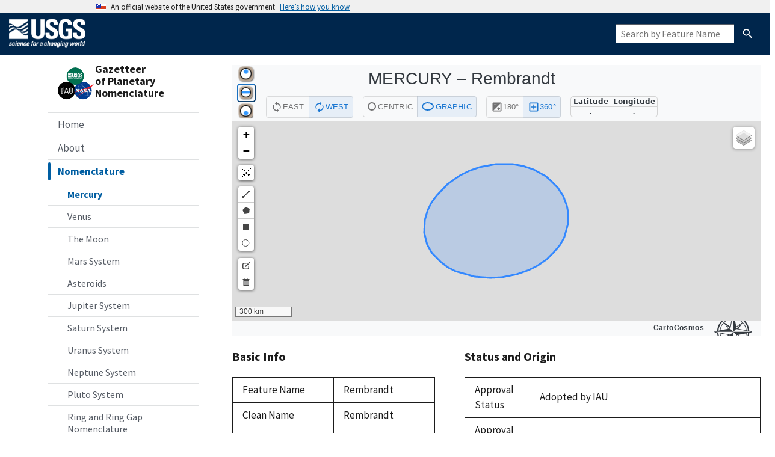

--- FILE ---
content_type: text/html; charset=utf-8
request_url: https://planetarynames.wr.usgs.gov/Feature/14563
body_size: 98210
content:

<!DOCTYPE HTML PUBLIC "-//W3C//DTD HTML 4.01//EN" "http://www.w3.org/TR/html4/strict.dtd">
<html>
  <head>
    
  
    <meta name="viewport" content="width=device-width, initial-scale=1">
    <link rel="shortcut icon"
      href="/static/images/favicon.ico"
      type="image/vnd.microsoft.icon" />
    <link rel="stylesheet" type="text/css" media="screen"
      href="/static/stylesheets/uswds.css" />
    <link rel="stylesheet" type="text/css" media="screen"
      href="/static/stylesheets/common.css" />
    <link rel="stylesheet" type="text/css" media="screen"
      href="/static/stylesheets/custom.css" />
    <link rel="stylesheet" type="text/css" media="screen"
      href="/static/stylesheets/main.css" />
    <link rel="stylesheet" type="text/css" media="screen"
      href="/static/stylesheets/menu.css" />
    <script
      src="/static/js/jquery-3.6.0.min.js"></script>
    <script async
      src="/static/js/uswds-init.min.js"></script>
    <title>Planetary Names</title>
    <!-- We participate in the US government's analytics program. See the data at analytics.usa.gov. -->
    <script async type="text/javascript"
      src="https://dap.digitalgov.gov/Universal-Federated-Analytics-Min.js?agency=DOI&subagency=USGS"
      id="_fed_an_ua_tag"></script>
    
  <link rel="stylesheet" type="text/css" media="screen"
      href="/static/stylesheets/feature.css" />

  </head>

  <body>
    
<!-- Government Website Banner -->
<section
  class="usa-banner"
aria-label="Official website of the United States government"
>
  <div class="usa-accordion">
    <header class="usa-banner__header">
      <div class="usa-banner__inner">
        <div class="grid-col-auto">
          <img
            aria-hidden="true"
            class="usa-banner__header-flag"
          src="/static/img/us_flag_small.png"
          alt=""
        />
        </div>
        <div class="grid-col-fill tablet:grid-col-auto" aria-hidden="true">
          <p class="usa-banner__header-text">
            An official website of the United States government
          </p>
          <p class="usa-banner__header-action">Here’s how you know</p>
        </div>
        <button
          type="button"
          class="usa-accordion__button usa-banner__button"
          aria-expanded="false"
        aria-controls="gov-banner-default-default"
      >
          <span class="usa-banner__button-text">Here’s how you know</span>
        </button>
      </div>
    </header>
  <div
    class="usa-banner__content usa-accordion__content"
    id="gov-banner-default-default"
  >
    <div class="grid-row grid-gap-lg">
      <div class="usa-banner__guidance tablet:grid-col-6">
        <img
          class="usa-banner__icon usa-media-block__img"
          src="/static/img/icon-dot-gov.svg"
          role="img"
          alt=""
          aria-hidden="true"
        />
        <div class="usa-media-block__body">
          <p>
            <strong>Official websites use .gov</strong><br />A
            <strong>.gov</strong> website belongs to an official government
            organization in the United States.
          </p>
        </div>
      </div>
      <div class="usa-banner__guidance tablet:grid-col-6">
        <img
          class="usa-banner__icon usa-media-block__img"
          src="/static/img/icon-https.svg"
          role="img"
          alt=""
          aria-hidden="true"
        />
        <div class="usa-media-block__body">
          <p>
            <strong>Secure .gov websites use HTTPS</strong><br />A
            <strong>lock</strong> (
            <span class="icon-lock"
              ><svg
                xmlns="http://www.w3.org/2000/svg"
                width="52"
                height="64"
                viewBox="0 0 52 64"
                class="usa-banner__lock-image"
                role="img"
                aria-labelledby="banner-lock-description-default"
                focusable="false"
              >
                <title id="banner-lock-title-default">Lock</title>
                <desc id="banner-lock-description-default">Locked padlock icon</desc>
                <path
                  fill="#000000"
                  fill-rule="evenodd"
                  d="M26 0c10.493 0 19 8.507 19 19v9h3a4 4 0 0 1 4 4v28a4 4 0 0 1-4 4H4a4 4 0 0 1-4-4V32a4 4 0 0 1 4-4h3v-9C7 8.507 15.507 0 26 0zm0 8c-5.979 0-10.843 4.77-10.996 10.712L15 19v9h22v-9c0-6.075-4.925-11-11-11z"
                />
              </svg> </span
            >) or <strong>https://</strong> means you’ve safely connected to
            the .gov website. Share sensitive information only on official,
            secure websites.
          </p>
        </div>
      </div>
    </div>
  </div>
  </div>
</section>

<!-- Official USGS Header -->
<header id="navbar" class="header-nav" role="banner">
  <div class="tmp-container">
    <div class="header-search">
      <a class="logo-header" href="https://www.usgs.gov/" title="Home">
        <img src="/static/images/logo.png"
          style="height: 50px; margin-top: 8px; margin-bottom: 8px;" alt="Home" class="img" border="0" />
      </a>
      <form class="usa-search usa-search--small hide-xnarrow" role="search" action="/SearchResults" method="post">
        <label class="usa-sr-only" for="header-search-field">Search</label>
        <input
          class="usa-input"
          id="header-search-field"
          type="search"
          name="Feature Name"
          alt="search for a feature by name"
          placeholder="Search by Feature Name"
        />
        <button class="usa-button" id="nomen-header-search-button" type="submit">
          <img
            src="/static/img/usa-icons-bg/search--white.svg"
            class="usa-search__submit-icon"
            alt="Search"
          />
        </button>
      </form>
    </div>
  </div>
</header>

<header class="usa-header usa-header--extended narrow-only">
  <nav aria-label="Primary navigation" class="usa-nav">
    <div class="usa-nav__inner">
      <button type="button" class="usa-nav__close">
        <img src="/static/img/usa-icons/close.svg" role="img" alt="Close" />
      </button>
      









<nav class="sidenav-container" aria-label="Side navigation">
  <div class="logo-box wide-only">
    <div><img height=65
        src="/static/images/nomen-logo.png"></div>
    <div><em class="nomen-name">Gazetteer<br />of
        Planetary<br />Nomenclature</em></div>
  </div>
  <div class="menu-search-box narrow-only">
    <form class="usa-search usa-search--small" role="search"
      action="/SearchResults" method="post">
      <label class="usa-sr-only" for="menu-search-field">Search</label>
      <input class="usa-input" id="menu-search-field" type="search"
        name="search" placeholder="Search by Feature Name"
        alt="Search by Feature Name" />
      <button class="usa-button" id="menu-search-button" type="submit">
        <img
          src="/static/img/usa-icons-bg/search--white.svg"
          class="usa-search__submit-icon"
          alt="Search" />
      </button>
    </form>
  </div>
  <ul class="usa-sidenav">
    <li class="usa-sidenav__item">
      
      <a href="/">Home</a>
      
    </li>
    <li class="usa-sidenav__item">
      
      <a href="/Page/Introduction">About</a>
      
    </li>
    <li class="usa-sidenav__item">
      
      <a href="/Nomenclature" class="usa-current">Nomenclature</a>
      










<ul class="usa-sidenav__sublist" id="nomen-submenu">
  <li class="usa-sidenav__item">
    
    <a href="/Page/MERCURY/target" class="usa-current">Mercury</a>
        
  </li>
  <li class="usa-sidenav__item">
    
    <a href="/Page/VENUS/target">Venus</a>
    
  </li>
  <li class="usa-sidenav__item">
    
    <a href="/Page/MOON/target">The Moon</a>
    
  </li>
  <li class="usa-sidenav__item">
    
    <a href="/Page/MARS/system">Mars System</a>
    
  </li>
  <li class="usa-sidenav__item">
    
    <a href="/Page/ASTEROIDS/system">Asteroids</a>
    
  </li>
  <li class="usa-sidenav__item">
    
    <a href="/Page/JUPITER/system">Jupiter System</a>
    
  </li>
  <li class="usa-sidenav__item">
    
    <a href="/Page/SATURN/system">Saturn System</a>
    
  </li>
  <li class="usa-sidenav__item">
    
    <a href="/Page/URANUS/system">Uranus System</a>
    
  </li>
  <li class="usa-sidenav__item">
    
    <a href="/Page/NEPTUNE/system">Neptune System</a>
    
  </li>
  <li class="usa-sidenav__item">
    
    <a href="/Page/PLUTO/system">Pluto System</a>
    
  </li>
  <li class="usa-sidenav__item">
    
    <a href="/Page/Rings">Ring and Ring Gap Nomenclature</a>
    
  </li>
  <li class="usa-sidenav__item">
    
    <a href="/Page/Planets">Planet and Satellite Names, Discoverers, and Themes</a>
    
  </li>
</ul>
      
    </li>
    <li class="usa-sidenav__item">
      
      <a href="/Documentation">Documentation</a>
      
    </li>
    <li class="usa-sidenav__item">
      
      <a href="/Page/Images">Images and GIS Data</a>
      
    </li>
    <li class="usa-sidenav__item">
      
      <a href="/AdvancedSearch">Advanced Search</a>
      
    </li>
    <li class="usa-sidenav__item">
      
      <a href="/FeatureNameRequest">Name Request Instructions</a>
      
    </li>
    <li class="usa-sidenav__item">
      
      <a href="/News?page=1">News</a>
      
    </li>
    
  </ul>
</nav>
    </div>
  </nav>
</header>
  

    
    <div class="topnav-container narrow-only">
      <div class="logo-bar">
        <img height=48
          src="/static/images/nomen-logo.png">
        <div class="name-bar"><em class="nomen-name">Gazetteer of Planetary Nomenclature</em></div>
      </div>
      <button class="usa-menu-btn" type="button">Menu</button>
    </div>
    <div id="grid-container">
      <div class="grid-row" style="flex-direction: column;">
        <div class="grid-col">
          <div>  </div>
        </div>
      </div>
      <div class="grid-row">
        <div
          class="grid-col flex-auto wide-only padding-left-10 padding-right-5">
          









<nav class="sidenav-container" aria-label="Side navigation">
  <div class="logo-box wide-only">
    <div><img height=65
        src="/static/images/nomen-logo.png"></div>
    <div><em class="nomen-name">Gazetteer<br />of
        Planetary<br />Nomenclature</em></div>
  </div>
  <div class="menu-search-box narrow-only">
    <form class="usa-search usa-search--small" role="search"
      action="/SearchResults" method="post">
      <label class="usa-sr-only" for="menu-search-field">Search</label>
      <input class="usa-input" id="menu-search-field" type="search"
        name="search" placeholder="Search by Feature Name"
        alt="Search by Feature Name" />
      <button class="usa-button" id="menu-search-button" type="submit">
        <img
          src="/static/img/usa-icons-bg/search--white.svg"
          class="usa-search__submit-icon"
          alt="Search" />
      </button>
    </form>
  </div>
  <ul class="usa-sidenav">
    <li class="usa-sidenav__item">
      
      <a href="/">Home</a>
      
    </li>
    <li class="usa-sidenav__item">
      
      <a href="/Page/Introduction">About</a>
      
    </li>
    <li class="usa-sidenav__item">
      
      <a href="/Nomenclature" class="usa-current">Nomenclature</a>
      










<ul class="usa-sidenav__sublist" id="nomen-submenu">
  <li class="usa-sidenav__item">
    
    <a href="/Page/MERCURY/target" class="usa-current">Mercury</a>
        
  </li>
  <li class="usa-sidenav__item">
    
    <a href="/Page/VENUS/target">Venus</a>
    
  </li>
  <li class="usa-sidenav__item">
    
    <a href="/Page/MOON/target">The Moon</a>
    
  </li>
  <li class="usa-sidenav__item">
    
    <a href="/Page/MARS/system">Mars System</a>
    
  </li>
  <li class="usa-sidenav__item">
    
    <a href="/Page/ASTEROIDS/system">Asteroids</a>
    
  </li>
  <li class="usa-sidenav__item">
    
    <a href="/Page/JUPITER/system">Jupiter System</a>
    
  </li>
  <li class="usa-sidenav__item">
    
    <a href="/Page/SATURN/system">Saturn System</a>
    
  </li>
  <li class="usa-sidenav__item">
    
    <a href="/Page/URANUS/system">Uranus System</a>
    
  </li>
  <li class="usa-sidenav__item">
    
    <a href="/Page/NEPTUNE/system">Neptune System</a>
    
  </li>
  <li class="usa-sidenav__item">
    
    <a href="/Page/PLUTO/system">Pluto System</a>
    
  </li>
  <li class="usa-sidenav__item">
    
    <a href="/Page/Rings">Ring and Ring Gap Nomenclature</a>
    
  </li>
  <li class="usa-sidenav__item">
    
    <a href="/Page/Planets">Planet and Satellite Names, Discoverers, and Themes</a>
    
  </li>
</ul>
      
    </li>
    <li class="usa-sidenav__item">
      
      <a href="/Documentation">Documentation</a>
      
    </li>
    <li class="usa-sidenav__item">
      
      <a href="/Page/Images">Images and GIS Data</a>
      
    </li>
    <li class="usa-sidenav__item">
      
      <a href="/AdvancedSearch">Advanced Search</a>
      
    </li>
    <li class="usa-sidenav__item">
      
      <a href="/FeatureNameRequest">Name Request Instructions</a>
      
    </li>
    <li class="usa-sidenav__item">
      
      <a href="/News?page=1">News</a>
      
    </li>
    
  </ul>
</nav>
        </div>
        <div class="grid-col usa-prose padding-top-5">
          
<div class="feature-body">
  
    
        <iframe id="map-embed" frameborder="0" src="https://asc-cartocosmos.s3.us-west-2.amazonaws.com/index.html?target=Mercury&coordinateSystem=Planetographic, +West, 0 - 360&hideControls=true&feature=Rembrandt"></iframe>
    
  
  <div class="grid-row grid-gap-6">
    <div class="desktop:grid-col-5">
      
      <h3>Basic Info</h3>

      <table class="usa-table width-full">
        <tbody>
          <tr>
            <th>Feature Name</th>
            <td>
                  Rembrandt
                
            </td>
          </tr>
          <tr>
            <th>Clean Name</th>
            <td>Rembrandt</td>
          </tr>
          <tr>
            <th>Feature ID</th>
            <td>14563</td>
          </tr>
          <tr>
            <th>Target</th>
            <td id="target-name">Mercury</td>
          </tr>
    
          <tr>
            <th>Feature Type</th>
            <td><span title="A circular depression">Crater, craters</span></td>
          </tr>
        </tbody>
      </table>
    
      <h3>Location</h3>

      <label>Control Network</label>
      <br/>
      
        <select name="selected_control_net" id="selected_control_net">
          
            
              <option label="UNKNOWN" value="14563"
                      ></option>
            
          
            
              <option label="MESSENGER Team" value="44629"
                       selected ></option>
            
          
            
              <option label="Preliminary MESSENGER" value="25232"
                      ></option>
            
          
        </select>
      

      <table class="usa-table width-full">
        <tbody>
          <tr>
            <th>Coordinate System</th>
            <td>
                
                <input id="selected_coordinate_system" type="hidden" value="7">
                  <span id="coordinate_system_name" value="Planetographic, +West, 0 - 360">Planetographic, +West, 0 - 360</span>
            </td>
          </tr>
    
          <!-- <tr>
            <th>Control Network</th>
            <td>
              
                <select name="selected_control_net" id="selected_control_net">
                  
                    
                      <option label="UNKNOWN" value="14563"
                              ></option>
                    
                  
                    
                      <option label="MESSENGER Team" value="44629"
                               selected ></option>
                    
                  
                    
                      <option label="Preliminary MESSENGER" value="25232"
                              ></option>
                    
                  
                </select>
              
            </td>
          </tr> -->
    
          <!-- display current feature geometry attributes -->
          
            
              <tr class="geometry geom-14563 cs-7">
                <th>Northmost Latitude</th>
                <td>
                  
                    
                    
                    -33.20 &deg;
                  
                </td>
              </tr>
              <tr class="geometry geom-14563 cs-7">
                <th>Southmost Latitude</th>
                <td>
                  
                    
                    
                    -33.20 &deg;
                  
                </td>
              </tr>
              <tr class="geometry geom-14563 cs-7">
                <th>Eastmost Longitude</th>
                <td>
                  
                    
                    
                    
                    271.80 &deg;
                  
                </td>
              </tr>
              <tr class="geometry geom-14563 cs-7">
                <th>Westmost Longitude</th>
                <td>
                  
                    
                    
                    
                    271.80 &deg;
                  
                </td>
              </tr>
              <tr class="geometry geom-14563 cs-7">
                <th>Diameter</th>
                
                  <td>720.00<span class="units"> km</span></td>
                     
              </tr>
              <tr class="geometry geom-14563 cs-7">
              
                <th>Center Latitude</th>
                <td>
                  
                  
                  -33.20 &deg;
                </td>
              </tr>
              <tr class="geometry geom-14563 cs-7">
                <th>Center Longitude</th>
                <td>
                  
                  
                  
                  271.80 &deg;
                </td>
              </tr>
              <tr class="wkt wkt-14563">
                <th class="hidden">WKT String</th>
                <td class="wkt_string hidden">
                  POINT (88.2 -33.2)
                </td>
              </tr>
            
          
            
              <tr class="geometry geom-44629 cs-7">
                <th>Northmost Latitude</th>
                <td>
                  
                    
                    
                    -24.59 &deg;
                  
                </td>
              </tr>
              <tr class="geometry geom-44629 cs-7">
                <th>Southmost Latitude</th>
                <td>
                  
                    
                    
                    -41.19 &deg;
                  
                </td>
              </tr>
              <tr class="geometry geom-44629 cs-7">
                <th>Eastmost Longitude</th>
                <td>
                  
                    
                    
                    
                    261.72 &deg;
                  
                </td>
              </tr>
              <tr class="geometry geom-44629 cs-7">
                <th>Westmost Longitude</th>
                <td>
                  
                    
                    
                    
                    282.73 &deg;
                  
                </td>
              </tr>
              <tr class="geometry geom-44629 cs-7">
                <th>Diameter</th>
                
                  <td>716.00<span class="units"> km</span></td>
                     
              </tr>
              <tr class="geometry geom-44629 cs-7">
              
                <th>Center Latitude</th>
                <td>
                  
                  
                  -32.89 &deg;
                </td>
              </tr>
              <tr class="geometry geom-44629 cs-7">
                <th>Center Longitude</th>
                <td>
                  
                  
                  
                  272.13 &deg;
                </td>
              </tr>
              <tr class="wkt wkt-44629">
                <th class="hidden">WKT String</th>
                <td class="wkt_string hidden">
                  MULTIPOLYGON (((86.88813972473145 -41.18969917297363, 86.85960578918457 -41.189701080322266, 86.83107566833496 -41.18964767456055, 86.80255699157715 -41.189537048339844, 86.77404594421387 -41.189369201660156, 86.74553871154785 -41.18914604187012, 86.71704292297363 -41.18886756896973, 86.68855476379395 -41.18853187561035, 86.66007423400879 -41.188140869140625, 86.63160133361816 -41.187692642211914, 86.60313606262207 -41.18718910217285, 86.57468223571777 -41.186628341674805, 86.54623603820801 -41.186012268066406, 86.51780128479004 -41.185340881347656, 86.4893741607666 -41.18461227416992, 86.46095848083496 -41.1838264465332, 86.43255043029785 -41.182987213134766, 86.40415382385254 -41.182090759277344, 86.37576866149902 -41.18113708496094, 86.3473949432373 -41.18012809753418, 86.31902885437012 -41.17906379699707, 86.29067802429199 -41.17794227600098, 86.26233863830566 -41.17676544189453, 86.23400688171387 -41.1755313873291, 86.20569038391113 -41.17424392700195, 86.1773853302002 -41.17289733886719, 86.14909553527832 -41.1714973449707, 86.12081718444824 -41.170040130615234, 86.09255027770996 -41.168527603149414, 86.06429481506348 -41.16695976257324, 86.03605842590332 -41.165334701538086, 86.0078296661377 -41.16365432739258, 85.9796199798584 -41.161916732788086, 85.9514217376709 -41.160125732421875, 85.92323875427246 -41.15827751159668, 85.89506721496582 -41.15637397766113, 85.86691474914551 -41.1544132232666, 85.83877372741699 -41.15239906311035, 85.8106517791748 -41.15032768249512, 85.78254127502441 -41.14820098876953, 85.75444984436035 -41.146018981933594, 85.72637367248535 -41.14377975463867, 85.69831275939941 -41.14148712158203, 85.6702709197998 -41.139137268066406, 85.64224433898926 -41.13673210144043, 85.61423301696777 -41.1342716217041, 85.58624076843262 -41.13175582885742, 85.55826377868652 -41.12918472290039, 85.53030586242676 -41.12655830383301, 85.50236701965332 -41.12387466430664, 85.47444725036621 -41.121137619018555, 85.44654273986816 -41.118343353271484, 85.41865730285645 -41.115495681762695, 85.39079093933105 -41.112592697143555, 85.36294364929199 -41.10963249206543, 85.33511543273926 -41.106618881225586, 85.30730628967285 -41.10354804992676, 85.27952003479004 -41.10042381286621, 85.25174903869629 -41.09724426269531, 85.22400093078613 -41.09400749206543, 85.19627571105957 -41.09071731567383, 85.16856575012207 -41.087371826171875, 85.14087867736816 -41.08397102355957, 85.11321449279785 -41.08051681518555, 85.08556938171387 -41.07700538635254, 85.05794715881348 -41.07344055175781, 85.03034400939941 -41.069820404052734, 85.00276756286621 -41.066144943237305, 84.97521018981934 -41.06241416931152, 84.94767570495605 -41.05862998962402, 84.92016410827637 -41.05479049682617, 84.89267539978027 -41.05089569091797, 84.86520957946777 -41.04694747924805, 84.83776664733887 -41.04294395446777, 84.81034660339355 -41.03888511657715, 84.7829532623291 -41.034772872924805, 84.75557899475098 -41.03060531616211, 84.72823143005371 -41.026384353637695, 84.7009105682373 -41.02210807800293, 84.67361259460449 -41.01777648925781, 84.64633750915527 -41.01339149475098, 84.61909294128418 -41.00895309448242, 84.59186744689941 -41.004459381103516, 84.56467247009277 -40.99991035461426, 84.53750038146973 -40.995309829711914, 84.51035499572754 -40.990652084350586, 84.48323631286621 -40.98594284057617, 84.45614051818848 -40.981178283691406, 84.42907524108887 -40.97636032104492, 84.40203666687012 -40.971487045288086, 84.37502479553223 -40.966562271118164, 84.3480396270752 -40.96158218383789, 84.32108116149902 -40.956546783447266, 84.29414939880371 -40.951459884643555, 84.26724815368652 -40.94631767272949, 84.2403736114502 -40.941123962402344, 84.21352958679199 -40.935874938964844, 84.18671226501465 -40.930572509765625, 84.15992546081543 -40.92521667480469, 84.13316535949707 -40.91980743408203, 84.10643577575684 -40.914344787597656, 84.07973289489746 -40.90882873535156, 84.05306434631348 -40.90325927734375, 84.02642250061035 -40.89763641357422, 83.99981117248535 -40.89196014404297, 83.97323036193848 -40.88623237609863, 83.94668006896973 -40.880449295043945, 83.9201602935791 -40.87461471557617, 83.8936710357666 -40.86872673034668, 83.86721229553223 -40.86278533935547, 83.84078788757324 -40.85679054260254, 83.81439018249512 -40.85074424743652, 83.78802680969238 -40.84464454650879, 83.76169776916504 -40.838491439819336, 83.73539924621582 -40.8322868347168, 83.70913124084473 -40.82602882385254, 83.68289756774902 -40.819719314575195, 83.65669441223145 -40.81335639953613, 83.63052558898926 -40.806941986083984, 83.60439109802246 -40.80047416687012, 83.57829093933105 -40.793954849243164, 83.55222129821777 -40.78738212585449, 83.52618598937988 -40.780757904052734, 83.50018501281738 -40.77408218383789, 83.47421836853027 -40.76735305786133, 83.44828605651855 -40.76057243347168, 83.42238807678223 -40.753740310668945, 83.39652442932129 -40.74685478210449, 83.37069892883301 -40.739919662475586, 83.34490394592285 -40.73293113708496, 83.31914710998535 -40.72589111328125, 83.29342460632324 -40.718801498413086, 83.26774024963379 -40.7116584777832, 83.24209022521973 -40.704463958740234, 83.21647453308105 -40.69721794128418, 83.19089698791504 -40.68992042541504, 83.16535758972168 -40.68257141113281, 83.13985252380371 -40.67517280578613, 83.11438179016113 -40.667720794677734, 83.08895301818848 -40.66021919250488, 83.06355857849121 -40.652666091918945, 83.03820610046387 -40.64506149291992, 83.01288795471191 -40.637407302856445, 82.98760795593262 -40.62970161437988, 82.96236610412598 -40.621944427490234, 82.93716239929199 -40.61413764953613, 82.91199684143066 -40.606279373168945, 82.88686943054199 -40.598371505737305, 82.86178016662598 -40.59041213989258, 82.83673286437988 -40.5824031829834, 82.81172370910645 -40.57434272766113, 82.78675270080566 -40.566232681274414, 82.7618236541748 -40.55807304382324, 82.7369327545166 -40.549861907958984, 82.71208000183105 -40.54160118103027, 82.68726921081543 -40.53329086303711, 82.66250038146973 -40.52493095397949, 82.63776969909668 -40.51652145385742, 82.61308097839355 -40.508060455322266, 82.58843421936035 -40.49955177307129, 82.5638256072998 -40.49099159240723, 82.53925895690918 -40.482383728027344, 82.51473426818848 -40.473724365234375, 82.4902515411377 -40.465017318725586, 82.46581077575684 -40.456260681152344, 82.4414119720459 -40.44745445251465, 82.41705513000488 -40.4385986328125, 82.39274024963379 -40.4296932220459, 82.36846733093262 -40.42074012756348, 82.34423637390137 -40.4117374420166, 82.3200511932373 -40.402687072753906, 82.2959041595459 -40.39358711242676, 82.27180671691895 -40.384437561035156, 82.24774742126465 -40.375240325927734, 82.22373390197754 -40.36599540710449, 82.19976234436035 -40.3567008972168, 82.17583656311035 -40.34735679626465, 82.15195655822754 -40.33796691894531, 82.12811851501465 -40.32852745056152, 82.10432243347168 -40.319040298461914, 82.08057594299316 -40.30950355529785, 82.05687141418457 -40.2999210357666, 82.0332088470459 -40.29029083251953, 82.00959587097168 -40.28061103820801, 81.98602485656738 -40.270883560180664, 81.96250343322754 -40.26111030578613, 81.93902397155762 -40.25128746032715, 81.91559028625488 -40.24141883850098, 81.8922061920166 -40.23150062561035, 81.86886405944824 -40.22153663635254, 81.84557151794434 -40.21152687072754, 81.82232093811035 -40.201467514038086, 81.79911994934082 -40.191362380981445, 81.77596473693848 -40.181209564208984, 81.75285911560059 -40.171010971069336, 81.72979545593262 -40.16076469421387, 81.7067813873291 -40.15047073364258, 81.68381690979004 -40.140132904052734, 81.66089820861816 -40.12974548339844, 81.63802528381348 -40.119314193725586, 81.61520195007324 -40.108835220336914, 81.59242820739746 -40.098310470581055, 81.56970024108887 -40.08773994445801, 81.54702186584473 -40.07712173461914, 81.52438926696777 -40.06645965576172, 81.50180625915527 -40.05574989318848, 81.47927284240723 -40.04499435424805, 81.45678901672363 -40.03419494628906, 81.43435478210449 -40.02334785461426, 81.41196632385254 -40.0124568939209, 81.3896312713623 -40.00151824951172, 81.36734199523926 -39.990535736083984, 81.34510612487793 -39.979509353637695, 81.32291603088379 -39.968435287475586, 81.30077934265137 -39.95731735229492, 81.2786922454834 -39.9461555480957, 81.25665473937988 -39.934946060180664, 81.23466682434082 -39.9236946105957, 81.21272850036621 -39.912397384643555, 81.19084358215332 -39.90105438232422, 81.16900825500488 -39.88966751098633, 81.1472225189209 -39.87823677062988, 81.12549018859863 -39.86676216125488, 81.10380744934082 -39.855241775512695, 81.08217811584473 -39.84367752075195, 81.06059837341309 -39.83207130432129, 81.0390682220459 -39.82041931152344, 81.01759147644043 -39.80872344970703, 80.99616813659668 -39.79698371887207, 80.97479820251465 -39.785200119018555, 80.95347785949707 -39.77337455749512, 80.93221092224121 -39.761505126953125, 80.9109935760498 -39.74959182739258, 80.88983345031738 -39.73763465881348, 80.86872291564941 -39.72563552856445, 80.84766578674316 -39.713592529296875, 80.82666206359863 -39.70150566101074, 80.80571174621582 -39.68937683105469, 80.78481483459473 -39.67720603942871, 80.76397132873535 -39.66499137878418, 80.7431812286377 -39.65273475646973, 80.72244453430176 -39.64043617248535, 80.70176124572754 -39.62809371948242, 80.68113136291504 -39.61570930480957, 80.66055488586426 -39.6032829284668, 80.64003562927246 -39.590816497802734, 80.61956977844238 -39.57830619812012, 80.59915733337402 -39.56575393676758, 80.57879829406738 -39.55315971374512, 80.55849647521973 -39.540523529052734, 80.53824806213379 -39.52784729003906, 80.51805305480957 -39.51512908935547, 80.49791526794434 -39.50236892700195, 80.47783470153809 -39.489566802978516, 80.45780754089355 -39.47672462463379, 80.43783378601074 -39.46384239196777, 80.41791725158691 -39.450918197631836, 80.3980541229248 -39.43795204162598, 80.37824821472168 -39.42494583129883, 80.35849952697754 -39.41189956665039, 80.33880805969238 -39.398813247680664, 80.31916999816895 -39.385684967041016, 80.29958915710449 -39.37251663208008, 80.28006172180176 -39.35930824279785, 80.26059532165527 -39.346059799194336, 80.24118232727051 -39.33277130126953, 80.22182655334473 -39.31944465637207, 80.20252799987793 -39.30607604980469, 80.18328666687012 -39.292667388916016, 80.16410255432129 -39.27922058105469, 80.14497566223145 -39.26573371887207, 80.12590599060059 -39.252206802368164, 80.10689353942871 -39.2386417388916, 80.08793449401855 -39.22503662109375, 80.06904029846191 -39.21139335632324, 80.05019950866699 -39.197710037231445, 80.03141593933105 -39.18398857116699, 80.0126895904541 -39.17022895812988, 79.9940242767334 -39.156429290771484, 79.97541618347168 -39.14259338378906, 79.95686531066895 -39.12871742248535, 79.9383716583252 -39.114803314208984, 79.9199390411377 -39.10084915161133, 79.90156364440918 -39.08685874938965, 79.88324546813965 -39.07283020019531, 79.86498832702637 -39.05876541137695, 79.84678840637207 -39.044660568237305, 79.82864952087402 -39.03051948547363, 79.81056785583496 -39.016340255737305, 79.79254341125488 -39.00212287902832, 79.77458000183105 -38.98786926269531, 79.75667762756348 -38.97357749938965, 79.73883247375488 -38.95924949645996, 79.72104835510254 -38.94488334655762, 79.70332145690918 -38.93048095703125, 79.68565559387207 -38.91604232788086, 79.66805076599121 -38.90156555175781, 79.65050315856934 -38.887054443359375, 79.63301658630371 -38.87250518798828, 79.61559104919434 -38.857919692993164, 79.59822273254395 -38.84329795837402, 79.58091926574707 -38.82863998413086, 79.56367301940918 -38.813947677612305, 79.54648780822754 -38.799217224121094, 79.52935981750488 -38.78445243835449, 79.51229667663574 -38.76965141296387, 79.49529075622559 -38.75481605529785, 79.47834968566895 -38.73994445800781, 79.46146583557129 -38.72503662109375, 79.44464302062988 -38.7100944519043, 79.42788505554199 -38.69511795043945, 79.41118431091309 -38.680105209350586, 79.39454460144043 -38.66505813598633, 79.37796592712402 -38.64997482299805, 79.36145210266113 -38.63485908508301, 79.34499549865723 -38.619707107543945, 79.32860374450684 -38.604522705078125, 79.31226921081543 -38.58930206298828, 79.29599952697754 -38.57404708862305, 79.2797908782959 -38.558759689331055, 79.26364326477051 -38.54343795776367, 79.24756050109863 -38.5280818939209, 79.23153495788574 -38.512691497802734, 79.21557426452637 -38.49726867675781, 79.19967460632324 -38.4818115234375, 79.18383979797363 -38.46632194519043, 79.16806221008301 -38.45079803466797, 79.1523494720459 -38.43524169921875, 79.1367015838623 -38.41965103149414, 79.12111473083496 -38.404029846191406, 79.10558891296387 -38.38837432861328, 79.09012413024902 -38.3726863861084, 79.0747241973877 -38.35696601867676, 79.05938529968262 -38.34121131896973, 79.04411125183105 -38.32542610168457, 79.02889823913574 -38.309608459472656, 79.01375007629395 -38.29376029968262, 78.9986629486084 -38.27787780761719, 78.98364067077637 -38.26196479797363, 78.96867942810059 -38.24601936340332, 78.95378303527832 -38.23004150390625, 78.9389476776123 -38.214033126831055, 78.9241771697998 -38.1979923248291, 78.90947151184082 -38.18192100524902, 78.89482688903809 -38.16581916809082, 78.88024711608887 -38.14968681335449, 78.8657283782959 -38.133522033691406, 78.85127449035645 -38.117326736450195, 78.83688545227051 -38.10110092163086, 78.82255744934082 -38.0848445892334, 78.80829811096191 -38.06855773925781, 78.79409980773926 -38.0522403717041, 78.77996253967285 -38.035892486572266, 78.76589012145996 -38.019514083862305, 78.75188636779785 -38.00310707092285, 78.73794364929199 -37.98666954040527, 78.72406196594238 -37.97020149230957, 78.71024894714355 -37.953704833984375, 78.69649696350098 -37.93717956542969, 78.68280982971191 -37.920623779296875, 78.66918754577637 -37.90403747558594, 78.65563011169434 -37.88742446899414, 78.64213752746582 -37.87078094482422, 78.62870597839355 -37.854108810424805, 78.61534309387207 -37.8374080657959, 78.60204124450684 -37.8206787109375, 78.58880805969238 -37.80392074584961, 78.57563591003418 -37.78713417053223, 78.56252861022949 -37.77031898498535, 78.54948616027832 -37.753475189208984, 78.53651237487793 -37.73660469055176, 78.52359962463379 -37.71970558166504, 78.51075172424316 -37.70277786254883, 78.49796867370605 -37.68582344055176, 78.48525047302246 -37.668840408325195, 78.47259712219238 -37.65183067321777, 78.46001243591309 -37.63479423522949, 78.44748878479004 -37.61772918701172, 78.43502998352051 -37.600637435913086, 78.42263984680176 -37.583518981933594, 78.41031074523926 -37.56637382507324, 78.39805030822754 -37.54920196533203, 78.38585090637207 -37.53200340270996, 78.37372016906738 -37.51477813720703, 78.36165428161621 -37.49752616882324, 78.34965324401855 -37.480247497558594, 78.33771705627441 -37.46294403076172, 78.32584953308105 -37.445613861083984, 78.31404304504395 -37.42825698852539, 78.30230522155762 -37.41087532043457, 78.2906322479248 -37.39346694946289, 78.27902412414551 -37.376033782958984, 78.26748085021973 -37.35857582092285, 78.25600242614746 -37.34109306335449, 78.24459266662598 -37.32358360290527, 78.23324775695801 -37.30604934692383, 78.22196769714355 -37.288490295410156, 78.21075248718262 -37.27090644836426, 78.1996021270752 -37.25329780578613, 78.18852043151855 -37.23566436767578, 78.17750358581543 -37.2180061340332, 78.16655158996582 -37.20032501220703, 78.15566825866699 -37.18261909484863, 78.14484977722168 -37.16488838195801, 78.13409614562988 -37.14713478088379, 78.1234073638916 -37.129356384277344, 78.1127872467041 -37.111555099487305, 78.10223197937012 -37.09372901916504, 78.09174156188965 -37.07588005065918, 78.08131980895996 -37.05800819396973, 78.07096290588379 -37.04011344909668, 78.06067085266113 -37.022193908691406, 78.05044364929199 -37.00425338745117, 78.04028511047363 -36.98628807067871, 78.03019142150879 -36.96830177307129, 78.02016639709473 -36.95029258728027, 78.01020622253418 -36.932260513305664, 78.00031089782715 -36.91420555114746, 77.9904842376709 -36.896127700805664, 77.98072242736816 -36.878028869628906, 77.97102546691895 -36.85990905761719, 77.96139717102051 -36.84176445007324, 77.95183372497559 -36.82360076904297, 77.94233512878418 -36.8054141998291, 77.93290519714355 -36.78720664978027, 77.92354393005371 -36.76897621154785, 77.91424369812012 -36.7507266998291, 77.9050121307373 -36.73245429992676, 77.89584922790527 -36.714162826538086, 77.88674736022949 -36.69584846496582, 77.87771797180176 -36.67751502990723, 77.86874961853027 -36.65915870666504, 77.85984992980957 -36.64078330993652, 77.85101890563965 -36.62238693237305, 77.84225273132324 -36.60397148132324, 77.83355140686035 -36.58553504943848, 77.82491874694824 -36.56707763671875, 77.81635093688965 -36.548601150512695, 77.80784797668457 -36.53010559082031, 77.79941368103027 -36.51158905029297, 77.79104804992676 -36.4930534362793, 77.78274726867676 -36.4744987487793, 77.77451133728027 -36.45592498779297, 77.7663402557373 -36.43733024597168, 77.75824165344238 -36.418718338012695, 77.75020408630371 -36.40008735656738, 77.74223518371582 -36.38143730163574, 77.73433494567871 -36.36276817321777, 77.72649574279785 -36.34407997131348, 77.71872901916504 -36.32537269592285, 77.71102333068848 -36.306650161743164, 77.70339012145996 -36.287906646728516, 77.6958179473877 -36.26914596557617, 77.68831443786621 -36.25036811828613, 77.68087959289551 -36.231571197509766, 77.67350578308105 -36.2127571105957, 77.66620445251465 -36.19392395019531, 77.65896797180176 -36.17507553100586, 77.65179634094238 -36.15620803833008, 77.64468955993652 -36.137325286865234, 77.63765144348145 -36.11842346191406, 77.63068199157715 -36.09950637817383, 77.62377738952637 -36.080570220947266, 77.6169376373291 -36.06161880493164, 77.61016654968262 -36.04265022277832, 77.60346031188965 -36.02366638183594, 77.59682273864746 -36.00466537475586, 77.59025001525879 -35.985647201538086, 77.58374214172363 -35.96661376953125, 77.57730293273926 -35.94756507873535, 77.57093238830566 -35.92849922180176, 77.56462287902832 -35.9094181060791, 77.55838203430176 -35.89032173156738, 77.55220985412598 -35.8712100982666, 77.54610252380371 -35.852081298828125, 77.54006004333496 -35.83293914794922, 77.53408622741699 -35.81378173828125, 77.52817726135254 -35.794607162475586, 77.52233695983887 -35.77541923522949, 77.51656150817871 -35.75621795654297, 77.51085090637207 -35.73699951171875, 77.50520896911621 -35.7177677154541, 77.49963188171387 -35.69852066040039, 77.49411964416504 -35.67926025390625, 77.48867607116699 -35.65998649597168, 77.48330116271973 -35.64069747924805, 77.47798728942871 -35.62139320373535, 77.47274208068848 -35.60207748413086, 77.46756172180176 -35.582746505737305, 77.46245002746582 -35.56340408325195, 77.4574031829834 -35.54404640197754, 77.45242500305176 -35.524675369262695, 77.44750785827637 -35.50529098510742, 77.44265937805176 -35.48589515686035, 77.43787956237793 -35.46648406982422, 77.43316459655762 -35.44706153869629, 77.42851448059082 -35.42762756347656, 77.42392921447754 -35.40817832946777, 77.41941261291504 -35.38871955871582, 77.41496086120605 -35.369245529174805, 77.41057395935059 -35.34976005554199, 77.40625190734863 -35.33026313781738, 77.40199851989746 -35.31075477600098, 77.39781379699707 -35.29123497009277, 77.39369010925293 -35.27170181274414, 77.38963508605957 -35.25215721130371, 77.38564491271973 -35.232601165771484, 77.3817195892334 -35.21303367614746, 77.37785911560059 -35.19345664978027, 77.37406730651855 -35.173866271972656, 77.37034034729004 -35.154266357421875, 77.36667823791504 -35.1346549987793, 77.36308479309082 -35.11503219604492, 77.35955238342285 -35.09539985656738, 77.35608863830566 -35.07575607299805, 77.35268974304199 -35.05610275268555, 77.3493595123291 -35.03643989562988, 77.34609031677246 -35.01676559448242, 77.3428897857666 -34.9970817565918, 77.33975410461426 -34.977386474609375, 77.33668327331543 -34.95768356323242, 77.33367729187012 -34.93796920776367, 77.33073616027832 -34.91824722290039, 77.3278636932373 -34.89851379394531, 77.32505226135254 -34.8787727355957, 77.32230949401855 -34.85902214050293, 77.31963157653809 -34.83926200866699, 77.31701850891113 -34.81949234008789, 77.3144702911377 -34.79971504211426, 77.31198692321777 -34.77992820739746, 77.30957221984863 -34.76013374328613, 77.30721855163574 -34.74032974243164, 77.30492973327637 -34.72051811218262, 77.30270957946777 -34.70069694519043, 77.30055046081543 -34.680870056152344, 77.29846000671387 -34.661033630371094, 77.29643440246582 -34.64118957519531, 77.29446983337402 -34.621337890625, 77.29257392883301 -34.60147666931152, 77.29074287414551 -34.58160972595215, 77.28897285461426 -34.561737060546875, 77.28727149963379 -34.54185485839844, 77.28563499450684 -34.52196502685547, 77.28405952453613 -34.5020694732666, 77.28255271911621 -34.4821662902832, 77.2811107635498 -34.462257385253906, 77.27972984313965 -34.44234085083008, 77.27841758728027 -34.42241859436035, 77.27716636657715 -34.402488708496094, 77.27597999572754 -34.38255310058594, 77.27485847473145 -34.36261177062988, 77.27380180358887 -34.34266471862793, 77.2728099822998 -34.322710037231445, 77.27188301086426 -34.302751541137695, 77.27102088928223 -34.282785415649414, 77.27021980285645 -34.26281547546387, 77.26948738098145 -34.24283790588379, 77.2688159942627 -34.222856521606445, 77.26820945739746 -34.2028694152832, 77.26766777038574 -34.182878494262695, 77.26718711853027 -34.162879943847656, 77.26677513122559 -34.142879486083984, 77.26642417907715 -34.12287139892578, 77.26613807678223 -34.102861404418945, 77.26591300964355 -34.08284378051758, 77.26575660705566 -34.06282424926758, 77.26566123962402 -34.04279899597168, 77.2656307220459 -34.022769927978516, 77.26566123962402 -34.002737045288086, 77.26575660705566 -33.98270034790039, 77.26591682434082 -33.96265983581543, 77.26614189147949 -33.9426155090332, 77.26642799377441 -33.92256736755371, 77.26677894592285 -33.902517318725586, 77.26719093322754 -33.88246154785156, 77.26766777038574 -33.862403869628906, 77.26820945739746 -33.842342376708984, 77.26881217956543 -33.82227897644043, 77.26947975158691 -33.80221176147461, 77.27021217346191 -33.78214073181152, 77.27100563049316 -33.76206970214844, 77.27186012268066 -33.74199295043945, 77.27277946472168 -33.72191619873047, 77.27376365661621 -33.70183753967285, 77.27480888366699 -33.68175506591797, 77.27591514587402 -33.66167068481445, 77.27708625793457 -33.641584396362305, 77.27832221984863 -33.62149620056152, 77.27961921691895 -33.60140800476074, 77.28097724914551 -33.581315994262695, 77.28240013122559 -33.56122398376465, 77.28388404846191 -33.54113006591797, 77.28543281555176 -33.521034240722656, 77.28704261779785 -33.500938415527344, 77.2887134552002 -33.4808406829834, 77.29044914245605 -33.46074295043945, 77.29224586486816 -33.440643310546875, 77.29410362243652 -33.4205436706543, 77.2960262298584 -33.400442123413086, 77.29800605773926 -33.38034248352051, 77.3000545501709 -33.3602409362793, 77.30216026306152 -33.340139389038086, 77.30433082580566 -33.320037841796875, 77.30656242370605 -33.299936294555664, 77.3088550567627 -33.27983474731445, 77.31120872497559 -33.25973320007324, 77.31362724304199 -33.239633560180664, 77.31610679626465 -33.21953201293945, 77.31864738464355 -33.199432373046875, 77.32124900817871 -33.17933464050293, 77.32391166687012 -33.15923500061035, 77.32663536071777 -33.13913917541504, 77.32942390441895 -33.119041442871094, 77.3322696685791 -33.098947525024414, 77.33518028259277 -33.078853607177734, 77.33814811706543 -33.05876159667969, 77.3411808013916 -33.03866958618164, 77.34427452087402 -33.01858139038086, 77.3474292755127 -32.99849319458008, 77.35064125061035 -32.97840690612793, 77.35391807556152 -32.95832443237305, 77.35725593566895 -32.938241958618164, 77.36065101623535 -32.91816329956055, 77.36411094665527 -32.89808464050293, 77.36762809753418 -32.87800979614258, 77.37120628356934 -32.85793876647949, 77.37484931945801 -32.837867736816406, 77.37854957580566 -32.817800521850586, 77.38231086730957 -32.79773712158203, 77.38613319396973 -32.77767562866211, 77.39001274108887 -32.75761795043945, 77.39395332336426 -32.73756408691406, 77.39795875549316 -32.717512130737305, 77.40202140808105 -32.69746398925781, 77.40614128112793 -32.677419662475586, 77.41032600402832 -32.65737724304199, 77.4145679473877 -32.6373405456543, 77.41887092590332 -32.61730766296387, 77.42323112487793 -32.5972785949707, 77.42765617370605 -32.577253341674805, 77.4321346282959 -32.55723190307617, 77.43667793273926 -32.537214279174805, 77.4412784576416 -32.517202377319336, 77.4459400177002 -32.49719429016113, 77.45065879821777 -32.47719192504883, 77.4554386138916 -32.45719337463379, 77.46027565002441 -32.43720054626465, 77.46517372131348 -32.41721153259277, 77.47013282775879 -32.3972282409668, 77.47514915466309 -32.377248764038086, 77.48022270202637 -32.357276916503906, 77.4853572845459 -32.33730888366699, 77.49054908752441 -32.31734657287598, 77.49580192565918 -32.29738998413086, 77.50111198425293 -32.27743911743164, 77.50648307800293 -32.25749588012695, 77.51191139221191 -32.23755645751953, 77.51739692687988 -32.21762275695801, 77.5229434967041 -32.197696685791016, 77.5285472869873 -32.17777633666992, 77.53420829772949 -32.15786361694336, 77.53992652893066 -32.137956619262695, 77.54570579528809 -32.11805534362793, 77.55154228210449 -32.098161697387695, 77.55743598937988 -32.07827377319336, 77.56339073181152 -32.058393478393555, 77.56940269470215 -32.03852081298828, 77.57546806335449 -32.01865577697754, 77.58159446716309 -31.998796463012695, 77.58778190612793 -31.978944778442383, 77.59402275085449 -31.9591007232666, 77.60032081604004 -31.939266204833984, 77.60667991638184 -31.919437408447266, 77.61309242248535 -31.899616241455078, 77.61956214904785 -31.879802703857422, 77.6260929107666 -31.85999870300293, 77.63268089294434 -31.84020233154297, 77.63932228088379 -31.82041358947754, 77.64602470397949 -31.800634384155273, 77.65278053283691 -31.78086280822754, 77.65959358215332 -31.76110076904297, 77.66646766662598 -31.74134635925293, 77.67339515686035 -31.721601486206055, 77.68037986755371 -31.70186424255371, 77.68742179870605 -31.68213653564453, 77.69451713562012 -31.662418365478516, 77.70167350769043 -31.642709732055664, 77.70888328552246 -31.623008728027344, 77.71615028381348 -31.60331916809082, 77.72347450256348 -31.58363914489746, 77.7308521270752 -31.563966751098633, 77.73829078674316 -31.5443058013916, 77.74578285217285 -31.524654388427734, 77.75332832336426 -31.50501251220703, 77.76093482971191 -31.485380172729492, 77.76859092712402 -31.46575927734375, 77.77630805969238 -31.446147918701172, 77.78407859802246 -31.42654800415039, 77.79190635681152 -31.406957626342773, 77.7997875213623 -31.387378692626953, 77.80772590637207 -31.367809295654297, 77.81571769714355 -31.348251342773438, 77.82376670837402 -31.328702926635742, 77.83186912536621 -31.309167861938477, 77.84002876281738 -31.289642333984375, 77.84824180603027 -31.27012825012207, 77.85650825500488 -31.250625610351562, 77.86483192443848 -31.23113441467285, 77.87321281433105 -31.211654663085938, 77.88164329528809 -31.19218635559082, 77.8901309967041 -31.172731399536133, 77.89867210388184 -31.15328598022461, 77.90727043151855 -31.133853912353516, 77.91592216491699 -31.11443328857422, 77.92462730407715 -31.09502601623535, 77.93338584899902 -31.07563018798828, 77.94220161437988 -31.056245803833008, 77.9510669708252 -31.036874771118164, 77.95998954772949 -31.017515182495117, 77.96896553039551 -30.998170852661133, 77.97799491882324 -30.978836059570312, 77.98708152770996 -30.959516525268555, 77.99621772766113 -30.940208435058594, 78.00540733337402 -30.920915603637695, 78.0146541595459 -30.901634216308594, 78.02395057678223 -30.882366180419922, 78.03330039978027 -30.86311149597168, 78.0427074432373 -30.843870162963867, 78.05216407775879 -30.824644088745117, 78.06167411804199 -30.805429458618164, 78.07123756408691 -30.786230087280273, 78.08085441589355 -30.767044067382812, 78.09052467346191 -30.74787139892578, 78.10024833679199 -30.728713989257812, 78.11002159118652 -30.709569931030273, 78.11985206604004 -30.690441131591797, 78.12973213195801 -30.67132568359375, 78.1396656036377 -30.652225494384766, 78.14964866638184 -30.633140563964844, 78.15968894958496 -30.61406898498535, 78.16977882385254 -30.595012664794922, 78.17991828918457 -30.575971603393555, 78.19011497497559 -30.556943893432617, 78.20035743713379 -30.537933349609375, 78.21065711975098 -30.518938064575195, 78.22100639343262 -30.499956130981445, 78.23140907287598 -30.48099136352539, 78.24186134338379 -30.4620418548584, 78.25236701965332 -30.443105697631836, 78.2629222869873 -30.4241886138916, 78.27353096008301 -30.405284881591797, 78.28418922424316 -30.386398315429688, 78.29489707946777 -30.36752700805664, 78.3056583404541 -30.34867286682129, 78.31647300720215 -30.329833984375, 78.32733345031738 -30.311010360717773, 78.33824729919434 -30.292205810546875, 78.34921455383301 -30.273414611816406, 78.36022758483887 -30.254642486572266, 78.37129402160645 -30.235885620117188, 78.38241004943848 -30.217145919799805, 78.39357948303223 -30.198423385620117, 78.40479469299316 -30.179718017578125, 78.41606330871582 -30.161029815673828, 78.42738151550293 -30.142358779907227, 78.43874931335449 -30.12370491027832, 78.45016670227051 -30.105066299438477, 78.46163368225098 -30.086448669433594, 78.4731502532959 -30.067846298217773, 78.48472023010254 -30.04926109313965, 78.49633598327637 -30.03069496154785, 78.50800132751465 -30.01214599609375, 78.51971626281738 -29.993616104125977, 78.53148460388184 -29.9751033782959, 78.54329872131348 -29.95660972595215, 78.55516242980957 -29.938133239746094, 78.56707572937012 -29.919673919677734, 78.57903480529785 -29.901235580444336, 78.5910472869873 -29.882814407348633, 78.60310554504395 -29.864412307739258, 78.6152172088623 -29.846027374267578, 78.62737464904785 -29.82766342163086, 78.63957786560059 -29.809316635131836, 78.65183448791504 -29.790990829467773, 78.66413688659668 -29.772682189941406, 78.67648887634277 -29.754392623901367, 78.68888664245605 -29.73612403869629, 78.70133399963379 -29.71787452697754, 78.71383094787598 -29.699642181396484, 78.72637367248535 -29.681432723999023, 78.73896217346191 -29.663240432739258, 78.7516040802002 -29.645069122314453, 78.7642879486084 -29.626916885375977, 78.77702522277832 -29.60878562927246, 78.78980445861816 -29.590673446655273, 78.80263328552246 -29.572580337524414, 78.81551170349121 -29.55451011657715, 78.82843589782715 -29.536457061767578, 78.84140586853027 -29.5184268951416, 78.85442543029785 -29.500415802001953, 78.86749076843262 -29.482425689697266, 78.88060188293457 -29.46445655822754, 78.89375877380371 -29.446508407592773, 78.9069652557373 -29.42858123779297, 78.92021751403809 -29.410675048828125, 78.93351554870605 -29.39278793334961, 78.94685935974121 -29.374923706054688, 78.96025276184082 -29.357080459594727, 78.97368812561035 -29.339258193969727, 78.98717308044434 -29.32145881652832, 79.00069999694824 -29.303678512573242, 79.0142765045166 -29.285921096801758, 79.02789878845215 -29.268184661865234, 79.04156684875488 -29.250471115112305, 79.05527687072754 -29.232778549194336, 79.06903648376465 -29.21510887145996, 79.08283805847168 -29.197460174560547, 79.09668922424316 -29.179834365844727, 79.11058235168457 -29.162229537963867, 79.12452125549316 -29.144649505615234, 79.13850593566895 -29.12708854675293, 79.15253639221191 -29.10955238342285, 79.16661262512207 -29.092039108276367, 79.18073081970215 -29.074546813964844, 79.19489479064941 -29.057077407836914, 79.20910453796387 -29.03963279724121, 79.22335624694824 -29.02220916748047, 79.23765754699707 -29.00480842590332, 79.25199699401855 -28.9874324798584, 79.28081321716309 -28.952747344970703, 79.3098087310791 -28.91815757751465, 79.33897590637207 -28.8836612701416, 79.36832237243652 -28.849258422851562, 79.39783668518066 -28.814952850341797, 79.42753028869629 -28.780742645263672, 79.4573917388916 -28.74662971496582, 79.48742485046387 -28.712614059448242, 79.51763343811035 -28.67869758605957, 79.54800987243652 -28.644880294799805, 79.57855415344238 -28.611162185668945, 79.60926628112793 -28.577543258666992, 79.64015007019043 -28.54402732849121, 79.67119789123535 -28.51061248779297, 79.70241355895996 -28.477298736572266, 79.73379325866699 -28.444089889526367, 79.76533699035645 -28.41098403930664, 79.79704475402832 -28.37798309326172, 79.82892036437988 -28.3450870513916, 79.86095237731934 -28.31229591369629, 79.89314842224121 -28.279611587524414, 79.92550468444824 -28.24703598022461, 79.95802116394043 -28.21456527709961, 79.99069786071777 -28.182205200195312, 80.02353096008301 -28.149953842163086, 80.0565242767334 -28.11781120300293, 80.08967399597168 -28.085779190063477, 80.12297630310059 -28.05385971069336, 80.15643501281738 -28.022048950195312, 80.19005012512207 -27.990352630615234, 80.22381782531738 -27.958768844604492, 80.25773811340332 -27.927297592163086, 80.29181098937988 -27.89594078063965, 80.3260326385498 -27.864700317382812, 80.36040687561035 -27.833574295043945, 80.39492988586426 -27.802562713623047, 80.42960548400879 -27.771669387817383, 80.46442222595215 -27.740894317626953, 80.49939155578613 -27.710235595703125, 80.53450584411621 -27.67969512939453, 80.56976509094238 -27.649274826049805, 80.60516548156738 -27.618972778320312, 80.64071464538574 -27.58879280090332, 80.67640495300293 -27.558732986450195, 80.71223640441895 -27.52879524230957, 80.74821281433105 -27.498977661132812, 80.78432655334473 -27.469284057617188, 80.82058143615723 -27.439714431762695, 80.85697364807129 -27.410268783569336, 80.89350700378418 -27.38094711303711, 80.93017387390137 -27.351749420166016, 80.96697807312012 -27.32267951965332, 81.00391960144043 -27.293733596801758, 81.04099464416504 -27.264915466308594, 81.07820701599121 -27.236225128173828, 81.11554908752441 -27.20766258239746, 81.15302085876465 -27.179229736328125, 81.19062995910645 -27.150924682617188, 81.22836494445801 -27.12274932861328, 81.26623344421387 -27.094703674316406, 81.30422782897949 -27.066789627075195, 81.34235191345215 -27.03900718688965, 81.38060188293457 -27.011356353759766, 81.41897773742676 -26.983837127685547, 81.45748329162598 -26.956451416015625, 81.4961109161377 -26.92919921875, 81.53486061096191 -26.902082443237305, 81.5737361907959 -26.875099182128906, 81.61273384094238 -26.848249435424805, 81.6518497467041 -26.821537017822266, 81.69108772277832 -26.79496192932129, 81.73044776916504 -26.768522262573242, 81.76992607116699 -26.742219924926758, 81.80951881408691 -26.716054916381836, 81.84922981262207 -26.69002914428711, 81.88905906677246 -26.664142608642578, 81.92900276184082 -26.638395309448242, 81.96906089782715 -26.6127872467041, 82.00923347473145 -26.58732032775879, 82.04951667785645 -26.561992645263672, 82.08991432189941 -26.536808013916016, 82.13042259216309 -26.511764526367188, 82.1710376739502 -26.48686408996582, 82.21176719665527 -26.462106704711914, 82.25260353088379 -26.43749237060547, 82.29354667663574 -26.413021087646484, 82.33459663391113 -26.388694763183594, 82.3757495880127 -26.364513397216797, 82.41701316833496 -26.340476989746094, 82.45837593078613 -26.316587448120117, 82.49984550476074 -26.292844772338867, 82.54141807556152 -26.26924705505371, 82.58308982849121 -26.24579620361328, 82.62486457824707 -26.22249412536621, 82.66673851013184 -26.1993408203125, 82.70870780944824 -26.17633628845215, 82.75078010559082 -26.153480529785156, 82.79294776916504 -26.130773544311523, 82.8352108001709 -26.108217239379883, 82.8775691986084 -26.085811614990234, 82.92002296447754 -26.063556671142578, 82.96257209777832 -26.041452407836914, 83.00521278381348 -26.019500732421875, 83.04794502258301 -25.997699737548828, 83.09076881408691 -25.97605323791504, 83.1336841583252 -25.954559326171875, 83.17668724060059 -25.93321990966797, 83.21977806091309 -25.912033081054688, 83.2629566192627 -25.891000747680664, 83.30622291564941 -25.87012481689453, 83.34957695007324 -25.849403381347656, 83.39301109313965 -25.82883644104004, 83.43653297424316 -25.808425903320312, 83.48013877868652 -25.788171768188477, 83.52382469177246 -25.768075942993164, 83.56759071350098 -25.748136520385742, 83.61144065856934 -25.728355407714844, 83.65536689758301 -25.708730697631836, 83.69937324523926 -25.689266204833984, 83.74345970153809 -25.669960021972656, 83.78762245178223 -25.650814056396484, 83.83185768127441 -25.631826400756836, 83.87617301940918 -25.612998962402344, 83.92056083679199 -25.594331741333008, 83.96502113342285 -25.57582664489746, 84.00955390930176 -25.55748176574707, 84.05415916442871 -25.539297103881836, 84.09883308410645 -25.521276473999023, 84.14357948303223 -25.50341796875, 84.18839454650879 -25.485721588134766, 84.23327445983887 -25.46818733215332, 84.27822685241699 -25.450817108154297, 84.32324028015137 -25.433610916137695, 84.36832237243652 -25.416568756103516, 84.4134693145752 -25.399690628051758, 84.45867729187012 -25.382978439331055, 84.50395011901855 -25.366430282592773, 84.54928398132324 -25.350046157836914, 84.59467887878418 -25.333829879760742, 84.64013481140137 -25.317779541015625, 84.68564796447754 -25.301895141601562, 84.73122215270996 -25.286176681518555, 84.7768497467041 -25.270626068115234, 84.82253837585449 -25.2552433013916, 84.8682804107666 -25.240028381347656, 84.91407585144043 -25.2249813079834, 84.95992469787598 -25.210102081298828, 85.00582695007324 -25.195390701293945, 85.05178260803223 -25.180849075317383, 85.09778785705566 -25.16647720336914, 85.14384651184082 -25.152273178100586, 85.18995094299316 -25.138240814208984, 85.23610496520996 -25.124378204345703, 85.28230476379395 -25.110685348510742, 85.32855033874512 -25.097164154052734, 85.37484550476074 -25.083812713623047, 85.42118263244629 -25.070632934570312, 85.46756553649902 -25.05762481689453, 85.51399040222168 -25.044788360595703, 85.56045341491699 -25.032123565673828, 85.60696220397949 -25.01963233947754, 85.65350914001465 -25.007312774658203, 85.70009803771973 -24.99516487121582, 85.7467212677002 -24.983190536499023, 85.79338645935059 -24.971391677856445, 85.84008598327637 -24.95976448059082, 85.88681983947754 -24.94831085205078, 85.93359184265137 -24.93703269958496, 85.98039436340332 -24.925928115844727, 86.02723121643066 -24.914997100830078, 86.07409858703613 -24.90424156188965, 86.12100028991699 -24.893661499023438, 86.16792869567871 -24.883256912231445, 86.21488761901855 -24.873027801513672, 86.26187705993652 -24.862972259521484, 86.30889320373535 -24.85309410095215, 86.35593605041504 -24.843393325805664, 86.40300178527832 -24.833866119384766, 86.45009422302246 -24.82451820373535, 86.4972095489502 -24.815343856811523, 86.54435157775879 -24.80634880065918, 86.59151268005371 -24.797531127929688, 86.63869285583496 -24.788888931274414, 86.6858959197998 -24.780424118041992, 86.73311805725098 -24.772138595581055, 86.78035926818848 -24.76403045654297, 86.82761573791504 -24.756099700927734, 86.87489128112793 -24.74834632873535, 86.92218208312988 -24.740774154663086, 86.9694881439209 -24.73337745666504, 87.01680564880371 -24.726160049438477, 87.06413841247559 -24.71912384033203, 87.11148262023926 -24.712265014648438, 87.15883827209473 -24.705583572387695, 87.20620536804199 -24.69908332824707, 87.25358009338379 -24.69276237487793, 87.30096244812012 -24.686620712280273, 87.34835243225098 -24.680660247802734, 87.39575004577637 -24.674877166748047, 87.44315528869629 -24.669275283813477, 87.49056053161621 -24.663854598999023, 87.53797340393066 -24.658613204956055, 87.58539009094238 -24.65355110168457, 87.6328067779541 -24.648672103881836, 87.68022346496582 -24.643970489501953, 87.72764015197754 -24.63945198059082, 87.77506065368652 -24.635112762451172, 87.82247734069824 -24.630956649780273, 87.8698902130127 -24.62697982788086, 87.91729927062988 -24.623184204101562, 87.96470832824707 -24.619571685791016, 88.01210975646973 -24.616138458251953, 88.05950355529785 -24.612886428833008, 88.10688972473145 -24.609817504882812, 88.15427207946777 -24.606929779052734, 88.2016429901123 -24.604223251342773, 88.24900245666504 -24.60169792175293, 88.29635429382324 -24.599355697631836, 88.34369468688965 -24.59719467163086, 88.39102363586426 -24.59521484375, 88.4383373260498 -24.59341812133789, 88.48563575744629 -24.59180450439453, 88.53291893005371 -24.590370178222656, 88.58018684387207 -24.589120864868164, 88.62743949890137 -24.58805274963379, 88.67467308044434 -24.58716583251953, 88.72188758850098 -24.586462020874023, 88.76908302307129 -24.585941314697266, 88.81625938415527 -24.585601806640625, 88.86341285705566 -24.585445404052734, 88.91054344177246 -24.585472106933594, 88.95765113830566 -24.58568000793457, 89.00473594665527 -24.586071014404297, 89.05179405212402 -24.58664321899414, 89.09882926940918 -24.587398529052734, 89.14583396911621 -24.588336944580078, 89.19281196594238 -24.589458465576172, 89.2162914276123 -24.590087890625, 89.23975944519043 -24.590761184692383, 89.26322364807129 -24.591482162475586, 89.28668022155762 -24.592247009277344, 89.31012916564941 -24.593059539794922, 89.33357048034668 -24.593915939331055, 89.35700416564941 -24.594818115234375, 89.38043022155762 -24.595767974853516, 89.40384483337402 -24.59676170349121, 89.42725563049316 -24.597801208496094, 89.45065498352051 -24.598886489868164, 89.47405052185059 -24.60001564025879, 89.4974308013916 -24.601192474365234, 89.52080726623535 -24.602415084838867, 89.5441722869873 -24.603681564331055, 89.56753349304199 -24.604995727539062, 89.59087944030762 -24.606353759765625, 89.61422157287598 -24.607759475708008, 89.63755226135254 -24.609209060668945, 89.6608715057373 -24.61070442199707, 89.68418312072754 -24.612245559692383, 89.70748710632324 -24.613832473754883, 89.73077964782715 -24.61546516418457, 89.75406074523926 -24.617141723632812, 89.77733421325684 -24.618865966796875, 89.80059623718262 -24.620635986328125, 89.82385063171387 -24.62244987487793, 89.84709358215332 -24.624309539794922, 89.87032508850098 -24.6262149810791, 89.8935489654541 -24.62816619873047, 89.91676139831543 -24.630163192749023, 89.93996238708496 -24.632205963134766, 89.9631519317627 -24.634294509887695, 89.98633003234863 -24.63642692565918, 90.00950050354004 -24.63860511779785, 90.03265571594238 -24.640830993652344, 90.0558032989502 -24.64310073852539, 90.07893943786621 -24.645414352416992, 90.10206031799316 -24.647775650024414, 90.12517356872559 -24.650182723999023, 90.14827537536621 -24.652633666992188, 90.17136192321777 -24.65513038635254, 90.1944408416748 -24.657672882080078, 90.21750450134277 -24.660261154174805, 90.24055671691895 -24.66289520263672, 90.26359748840332 -24.665573120117188, 90.2866268157959 -24.668298721313477, 90.30964469909668 -24.67106819152832, 90.3326473236084 -24.67388343811035, 90.35563850402832 -24.676742553710938, 90.37861442565918 -24.679649353027344, 90.40158271789551 -24.682600021362305, 90.42453193664551 -24.685596466064453, 90.44747352600098 -24.68863868713379, 90.47039985656738 -24.69172477722168, 90.49331092834473 -24.694856643676758, 90.51621055603027 -24.698034286499023, 90.53909873962402 -24.701257705688477, 90.56197166442871 -24.704526901245117, 90.58482933044434 -24.707839965820312, 90.6076717376709 -24.711198806762695, 90.63050270080566 -24.714601516723633, 90.65332221984863 -24.71805191040039, 90.67612266540527 -24.721546173095703, 90.69891166687012 -24.72508430480957, 90.7216854095459 -24.728670120239258, 90.74444389343262 -24.7322998046875, 90.76719093322754 -24.735973358154297, 90.78991889953613 -24.739694595336914, 90.81263542175293 -24.743459701538086, 90.83533668518066 -24.747270584106445, 90.85802268981934 -24.75112533569336, 90.88069343566895 -24.75502586364746, 90.90334510803223 -24.758970260620117, 90.92598533630371 -24.76296043395996, 90.94861030578613 -24.766996383666992, 90.97122001647949 -24.771076202392578, 90.99381065368652 -24.77520179748535, 91.01638984680176 -24.779373168945312, 91.03894996643066 -24.783588409423828, 91.06149482727051 -24.78784942626953, 91.08402442932129 -24.79215431213379, 91.10653877258301 -24.7965030670166, 91.1290340423584 -24.800899505615234, 91.15151405334473 -24.80533790588379, 91.17397499084473 -24.809823989868164, 91.19642448425293 -24.81435203552246, 91.21885108947754 -24.818927764892578, 91.24126625061035 -24.823545455932617, 91.26366233825684 -24.828208923339844, 91.28603935241699 -24.832918167114258, 91.30840110778809 -24.837671279907227, 91.33074760437012 -24.842470169067383, 91.35307502746582 -24.847312927246094, 91.3753833770752 -24.85219955444336, 91.39767265319824 -24.857131958007812, 91.41994667053223 -24.86210823059082, 91.44220542907715 -24.867128372192383, 91.46444129943848 -24.872194290161133, 91.48666191101074 -24.877304077148438, 91.50886344909668 -24.88245964050293, 91.53104591369629 -24.887659072875977, 91.55321311950684 -24.892902374267578, 91.57535743713379 -24.898191452026367, 91.59748649597168 -24.90352439880371, 91.61959648132324 -24.90890121459961, 91.64168357849121 -24.914321899414062, 91.66375541687012 -24.919788360595703, 91.6858081817627 -24.9252986907959, 91.70784187316895 -24.93085289001465, 91.72985649108887 -24.936450958251953, 91.7518482208252 -24.942094802856445, 91.77382469177246 -24.947782516479492, 91.79577827453613 -24.953514099121094, 91.81771659851074 -24.95928955078125, 91.83963203430176 -24.96510887145996, 91.86152839660645 -24.97097396850586, 91.88340187072754 -24.97688102722168, 91.9052562713623 -24.982833862304688, 91.92709159851074 -24.98883056640625, 91.94890785217285 -24.994871139526367, 91.97070121765137 -25.00095558166504, 91.99247550964355 -25.007083892822266, 92.01423072814941 -25.013256072998047, 92.03596305847168 -25.019472122192383, 92.05767250061035 -25.025732040405273, 92.07936668395996 -25.03203582763672, 92.10103416442871 -25.03838539123535, 92.12268257141113 -25.044776916503906, 92.14430809020996 -25.051212310791016, 92.16591453552246 -25.05769157409668, 92.18749809265137 -25.0642147064209, 92.20906257629395 -25.070781707763672, 92.23060417175293 -25.077392578125, 92.25212287902832 -25.08404541015625, 92.27361869812012 -25.090744018554688, 92.29509162902832 -25.097484588623047, 92.3165454864502 -25.10426902770996, 92.33797645568848 -25.111099243164062, 92.35938453674316 -25.117969512939453, 92.38076972961426 -25.12488555908203, 92.40213203430176 -25.131845474243164, 92.42347145080566 -25.13884735107422, 92.44478797912598 -25.145893096923828, 92.46608543395996 -25.15298080444336, 92.48735618591309 -25.160114288330078, 92.50860404968262 -25.16728973388672, 92.52982902526855 -25.174509048461914, 92.5510311126709 -25.18177032470703, 92.57221031188965 -25.189075469970703, 92.59336280822754 -25.19642448425293, 92.6144962310791 -25.203815460205078, 92.6356029510498 -25.21125030517578, 92.65668678283691 -25.218727111816406, 92.67774772644043 -25.226247787475586, 92.69878196716309 -25.23381233215332, 92.71979331970215 -25.241418838500977, 92.74078178405762 -25.249067306518555, 92.76174354553223 -25.256759643554688, 92.78268241882324 -25.264495849609375, 92.8035945892334 -25.272274017333984, 92.82448387145996 -25.280094146728516, 92.84534645080566 -25.2879581451416, 92.86618614196777 -25.29586410522461, 92.88700294494629 -25.303813934326172, 92.90778923034668 -25.311803817749023, 92.92855262756348 -25.319839477539062, 92.94929313659668 -25.32791519165039, 92.97000694274902 -25.336034774780273, 92.99069404602051 -25.344196319580078, 93.01135444641113 -25.352399826049805, 93.03199195861816 -25.360647201538086, 93.05260276794434 -25.36893653869629, 93.07318687438965 -25.377267837524414, 93.0937442779541 -25.38564109802246, 93.11427879333496 -25.39405632019043, 93.1347827911377 -25.402515411376953, 93.15526390075684 -25.411014556884766, 93.17571449279785 -25.419557571411133, 93.19614219665527 -25.42814064025879, 93.21654319763184 -25.436767578125, 93.23691749572754 -25.445436477661133, 93.25726127624512 -25.454147338867188, 93.2775821685791 -25.462900161743164, 93.29787254333496 -25.47169303894043, 93.31814002990723 -25.48052978515625, 93.33837699890137 -25.489408493041992, 93.35858726501465 -25.498327255249023, 93.37877082824707 -25.50728988647461, 93.39892387390137 -25.516292572021484, 93.41905403137207 -25.52533721923828, 93.43915367126465 -25.534423828125, 93.4592227935791 -25.54355239868164, 93.47926902770996 -25.55272102355957, 93.4992847442627 -25.561933517456055, 93.51927375793457 -25.571186065673828, 93.53923225402832 -25.58047866821289, 93.55916023254395 -25.589815139770508, 93.57906532287598 -25.599191665649414, 93.59893989562988 -25.60860824584961, 93.61878395080566 -25.61806869506836, 93.63860130310059 -25.627567291259766, 93.65838813781738 -25.637109756469727, 93.67814445495605 -25.646692276000977, 93.69787406921387 -25.656314849853516, 93.71757316589355 -25.665979385375977, 93.73724555969238 -25.67568588256836, 93.75688743591309 -25.68543243408203, 93.77649879455566 -25.695219039916992, 93.79607963562012 -25.705047607421875, 93.81562995910645 -25.714916229248047, 93.83515357971191 -25.724824905395508, 93.85464668273926 -25.73477554321289, 93.87410926818848 -25.744766235351562, 93.89354133605957 -25.754798889160156, 93.91294288635254 -25.764869689941406, 93.93231391906738 -25.774982452392578, 93.95165824890137 -25.78513526916504, 93.97096824645996 -25.79532814025879, 93.99024772644043 -25.80556297302246, 94.00949668884277 -25.81583595275879, 94.02871513366699 -25.82615089416504, 94.04790306091309 -25.836505889892578, 94.06706047058105 -25.846900939941406, 94.08618354797363 -25.85733413696289, 94.10527992248535 -25.867809295654297, 94.12434196472168 -25.878324508666992, 94.14337348937988 -25.888879776000977, 94.16237449645996 -25.899473190307617, 94.18134117126465 -25.91010856628418, 94.20027732849121 -25.9207820892334, 94.21918296813965 -25.93149757385254, 94.23805809020996 -25.942251205444336, 94.25689888000488 -25.953044891357422, 94.27570533752441 -25.963876724243164, 94.29448127746582 -25.974750518798828, 94.3132266998291 -25.98566246032715, 94.33193778991699 -25.996614456176758, 94.35061836242676 -26.007604598999023, 94.36926460266113 -26.018634796142578, 94.38787651062012 -26.029705047607422, 94.40645790100098 -26.040813446044922, 94.42500495910645 -26.05196189880371, 94.44352149963379 -26.063148498535156, 94.46200370788574 -26.07437515258789, 94.4804515838623 -26.08563995361328, 94.49886894226074 -26.09694480895996, 94.51724815368652 -26.108287811279297, 94.53559684753418 -26.119670867919922, 94.55391120910645 -26.131092071533203, 94.57219505310059 -26.14255142211914, 94.59044075012207 -26.154048919677734, 94.60865592956543 -26.165586471557617, 94.62683296203613 -26.177162170410156, 94.64497947692871 -26.18877601623535, 94.6630916595459 -26.200428009033203, 94.6811695098877 -26.212120056152344, 94.69920921325684 -26.223848342895508, 94.71721839904785 -26.23561668395996, 94.73519325256348 -26.24742317199707, 94.75312995910645 -26.259267807006836, 94.77103614807129 -26.271150588989258, 94.78890419006348 -26.283069610595703, 94.80673789978027 -26.295028686523438, 94.82453727722168 -26.307025909423828, 94.8423023223877 -26.319059371948242, 94.86002922058105 -26.331130981445312, 94.87772178649902 -26.343242645263672, 94.8953800201416 -26.355390548706055, 94.91300392150879 -26.36757469177246, 94.93058967590332 -26.379798889160156, 94.94814109802246 -26.392059326171875, 94.96565818786621 -26.40435791015625, 94.9831371307373 -26.41669273376465, 95.00057792663574 -26.429065704345703, 95.01798439025879 -26.441476821899414, 95.03535652160645 -26.45392417907715, 95.05269050598145 -26.46640968322754, 95.06999015808105 -26.478931427001953, 95.08725166320801 -26.49148941040039, 95.10447883605957 -26.504085540771484, 95.12166404724121 -26.516719818115234, 95.13881874084473 -26.529388427734375, 95.15593147277832 -26.542095184326172, 95.17300987243652 -26.554840087890625, 95.19005012512207 -26.56761932373047, 95.20705604553223 -26.58043670654297, 95.22402000427246 -26.593290328979492, 95.2409496307373 -26.60618019104004, 95.25784111022949 -26.619108200073242, 95.27469444274902 -26.632070541381836, 95.29151344299316 -26.645069122314453, 95.30829048156738 -26.658105850219727, 95.32502937316895 -26.67117691040039, 95.34173393249512 -26.68428611755371, 95.35840034484863 -26.697429656982422, 95.37502479553223 -26.710609436035156, 95.39161491394043 -26.723825454711914, 95.40816688537598 -26.737077713012695, 95.4246768951416 -26.7503662109375, 95.44115257263184 -26.763689041137695, 95.45758628845215 -26.777048110961914, 95.4739818572998 -26.790443420410156, 95.4903392791748 -26.803874969482422, 95.50665855407715 -26.817340850830078, 95.52293968200684 -26.830841064453125, 95.5391788482666 -26.844379425048828, 95.55537986755371 -26.85795021057129, 95.57154273986816 -26.871557235717773, 95.58766746520996 -26.88520050048828, 95.60375022888184 -26.89887809753418, 95.61979484558105 -26.9125919342041, 95.63579750061035 -26.92633819580078, 95.65176582336426 -26.940122604370117, 95.66768836975098 -26.95393943786621, 95.6835765838623 -26.967790603637695, 95.69941902160645 -26.981678009033203, 95.7152271270752 -26.9955997467041, 95.73099327087402 -27.00955581665039, 95.74671745300293 -27.02354621887207, 95.76239967346191 -27.037572860717773, 95.77804756164551 -27.051631927490234, 95.79364967346191 -27.065725326538086, 95.80921363830566 -27.079853057861328, 95.82473564147949 -27.09401512145996, 95.84021949768066 -27.108211517333984, 95.85565757751465 -27.1224422454834, 95.87105751037598 -27.13670539855957, 95.88641929626465 -27.151004791259766, 95.90173530578613 -27.16533660888672, 95.91701316833496 -27.17970085144043, 95.93224906921387 -27.194101333618164, 95.94744300842285 -27.208534240722656, 95.96259498596191 -27.222999572753906, 95.97770500183105 -27.237499237060547, 95.99277687072754 -27.252033233642578, 96.00780296325684 -27.266599655151367, 96.02279090881348 -27.281198501586914, 96.03773307800293 -27.29583168029785, 96.05263328552246 -27.31049919128418, 96.06749534606934 -27.325197219848633, 96.08231163024902 -27.339929580688477, 96.09708595275879 -27.354694366455078, 96.1118221282959 -27.369491577148438, 96.12651252746582 -27.384321212768555, 96.14116096496582 -27.399185180664062, 96.15576362609863 -27.414079666137695, 96.17032814025879 -27.42900848388672, 96.18484687805176 -27.443967819213867, 96.1993236541748 -27.458961486816406, 96.21375846862793 -27.47398567199707, 96.22814750671387 -27.489044189453125, 96.24249458312988 -27.504133224487305, 96.25679969787598 -27.519254684448242, 96.27106285095215 -27.534408569335938, 96.28528022766113 -27.549592971801758, 96.29945182800293 -27.564809799194336, 96.31358528137207 -27.580059051513672, 96.32766914367676 -27.595338821411133, 96.34171485900879 -27.61065101623535, 96.35571479797363 -27.625995635986328, 96.36966896057129 -27.64137077331543, 96.38358116149902 -27.656776428222656, 96.39744758605957 -27.67221450805664, 96.41126823425293 -27.68768310546875, 96.42504692077637 -27.703182220458984, 96.43878364562988 -27.718713760375977, 96.45247077941895 -27.734275817871094, 96.46611595153809 -27.749868392944336, 96.4797191619873 -27.765493392944336, 96.49327278137207 -27.781147003173828, 96.50678443908691 -27.796833038330078, 96.52025032043457 -27.81254768371582, 96.5336742401123 -27.82829475402832, 96.54704856872559 -27.844070434570312, 96.56038093566895 -27.85987663269043, 96.57366752624512 -27.875715255737305, 96.58690452575684 -27.891582489013672, 96.6001033782959 -27.907480239868164, 96.61325263977051 -27.92340660095215, 96.62635612487793 -27.939363479614258, 96.63941383361816 -27.955350875854492, 96.65242576599121 -27.97136878967285, 96.66539192199707 -27.987415313720703, 96.67831230163574 -28.00349235534668, 96.69119071960449 -28.01959800720215, 96.70401954650879 -28.03573226928711, 96.7168025970459 -28.051897048950195, 96.72953605651855 -28.068092346191406, 96.74222755432129 -28.084314346313477, 96.75487327575684 -28.100566864013672, 96.76746940612793 -28.11684799194336, 96.78001976013184 -28.13315773010254, 96.79252433776855 -28.149497985839844, 96.80497932434082 -28.165864944458008, 96.81739234924316 -28.182262420654297, 96.82975578308105 -28.198686599731445, 96.84207344055176 -28.21514129638672, 96.85434150695801 -28.23162269592285, 96.86656379699707 -28.24813461303711, 96.87874031066895 -28.264673233032227, 96.89086723327637 -28.281240463256836, 96.9029483795166 -28.297834396362305, 96.91497993469238 -28.3144588470459, 96.92696571350098 -28.33111000061035, 96.93890571594238 -28.347787857055664, 96.95079612731934 -28.36449432373047, 96.96263694763184 -28.381229400634766, 96.97443199157715 -28.397991180419922, 96.98617744445801 -28.41478157043457, 96.99787712097168 -28.431598663330078, 97.0095272064209 -28.448442459106445, 97.02112770080566 -28.465312957763672, 97.03268241882324 -28.48221206665039, 97.04418754577637 -28.49913787841797, 97.0556468963623 -28.516090393066406, 97.06705665588379 -28.533071517944336, 97.07841682434082 -28.550077438354492, 97.0897274017334 -28.567110061645508, 97.10098838806152 -28.584169387817383, 97.11220359802246 -28.60125732421875, 97.12336921691895 -28.618370056152344, 97.13448524475098 -28.635509490966797, 97.14555168151855 -28.652673721313477, 97.15656852722168 -28.66986656188965, 97.16753578186035 -28.687084197998047, 97.17845726013184 -28.704328536987305, 97.1893253326416 -28.72159767150879, 97.20014381408691 -28.738893508911133, 97.21091651916504 -28.756214141845703, 97.22163581848145 -28.773561477661133, 97.23230934143066 -28.79093360900879, 97.24292945861816 -28.808332443237305, 97.25350379943848 -28.825756072998047, 97.26402473449707 -28.843204498291016, 97.27449607849121 -28.860679626464844, 97.2849178314209 -28.878177642822266, 97.29528999328613 -28.895702362060547, 97.30561256408691 -28.913251876831055, 97.31588172912598 -28.930824279785156, 97.32610130310059 -28.948423385620117, 97.33627128601074 -28.966047286987305, 97.34639167785645 -28.983694076538086, 97.3564624786377 -29.001367568969727, 97.36647987365723 -29.01906394958496, 97.3764476776123 -29.036785125732422, 97.38636589050293 -29.054529190063477, 97.39623069763184 -29.07229995727539, 97.40604591369629 -29.0900936126709, 97.41580772399902 -29.10791015625, 97.4255199432373 -29.125751495361328, 97.43518257141113 -29.14361572265625, 97.44479179382324 -29.1615047454834, 97.4543514251709 -29.17941665649414, 97.46385765075684 -29.197351455688477, 97.47331428527832 -29.21531105041504, 97.48271751403809 -29.233291625976562, 97.4920711517334 -29.251296997070312, 97.50137138366699 -29.269325256347656, 97.51062202453613 -29.287376403808594, 97.51981925964355 -29.305450439453125, 97.52896308898926 -29.32354736328125, 97.53805732727051 -29.34166717529297, 97.54709815979004 -29.35980987548828, 97.55608558654785 -29.377973556518555, 97.56502342224121 -29.396160125732422, 97.57390403747559 -29.414369583129883, 97.58273887634277 -29.432601928710938, 97.59151649475098 -29.450855255126953, 97.60024452209473 -29.469131469726562, 97.60891914367676 -29.487428665161133, 97.61754035949707 -29.505746841430664, 97.62610816955566 -29.52408790588379, 97.63462257385254 -29.542451858520508, 97.64308738708496 -29.560834884643555, 97.6514949798584 -29.579240798950195, 97.65985298156738 -29.597667694091797, 97.66815757751465 -29.61611557006836, 97.6764087677002 -29.634586334228516, 97.68460655212402 -29.653076171875, 97.69274711608887 -29.671586990356445, 97.70083808898926 -29.69011878967285, 97.70887565612793 -29.70867156982422, 97.71685981750488 -29.727245330810547, 97.72479057312012 -29.745840072631836, 97.73266792297363 -29.764453887939453, 97.74048805236816 -29.78308868408203, 97.74825859069824 -29.801742553710938, 97.75597190856934 -29.820419311523438, 97.76363182067871 -29.839113235473633, 97.77123832702637 -29.85782814025879, 97.7787914276123 -29.876564025878906, 97.78629112243652 -29.89531707763672, 97.79373741149902 -29.914093017578125, 97.80112648010254 -29.932886123657227, 97.80846214294434 -29.951698303222656, 97.81574440002441 -29.970531463623047, 97.82296943664551 -29.989383697509766, 97.83014106750488 -30.008255004882812, 97.83725929260254 -30.027143478393555, 97.84432029724121 -30.046052932739258, 97.85133171081543 -30.064979553222656, 97.8582820892334 -30.083927154541016, 97.86518287658691 -30.10289192199707, 97.87202644348145 -30.121875762939453, 97.87881278991699 -30.14087677001953, 97.88554573059082 -30.159896850585938, 97.89222526550293 -30.178936004638672, 97.89884757995605 -30.1979923248291, 97.9054126739502 -30.217065811157227, 97.91192817687988 -30.23615837097168, 97.91838264465332 -30.255268096923828, 97.92478370666504 -30.274396896362305, 97.93113136291504 -30.293540954589844, 97.93741798400879 -30.31270408630371, 97.94365501403809 -30.331884384155273, 97.94983100891113 -30.35108184814453, 97.95595359802246 -30.370296478271484, 97.96202278137207 -30.389528274536133, 97.96803092956543 -30.408777236938477, 97.97398948669434 -30.428041458129883, 97.97988700866699 -30.447324752807617, 97.98572731018066 -30.466623306274414, 97.99151420593262 -30.485937118530273, 97.99724388122559 -30.50527000427246, 98.00292015075684 -30.52461814880371, 98.00853538513184 -30.543981552124023, 98.01409721374512 -30.56336212158203, 98.01960182189941 -30.5827579498291, 98.02504920959473 -30.602170944213867, 98.03043937683105 -30.621597290039062, 98.03577613830566 -30.641040802001953, 98.04105186462402 -30.66050148010254, 98.04627418518066 -30.679975509643555, 98.05143928527832 -30.699464797973633, 98.05654716491699 -30.718971252441406, 98.06159400939941 -30.73849105834961, 98.06658744812012 -30.758026123046875, 98.07152366638184 -30.777576446533203, 98.07640266418457 -30.797142028808594, 98.08122444152832 -30.816720962524414, 98.08598899841309 -30.836315155029297, 98.09069633483887 -30.855924606323242, 98.09534645080566 -30.875547409057617, 98.09993553161621 -30.895183563232422, 98.10447120666504 -30.91483497619629, 98.10894584655762 -30.93450164794922, 98.11336708068848 -30.954181671142578, 98.11772727966309 -30.973875045776367, 98.12203025817871 -30.993581771850586, 98.12627601623535 -31.013301849365234, 98.13046455383301 -31.033035278320312, 98.13459587097168 -31.052783966064453, 98.1386661529541 -31.07254409790039, 98.14267921447754 -31.092317581176758, 98.14663505554199 -31.112104415893555, 98.15053367614746 -31.13190460205078, 98.15437126159668 -31.151718139648438, 98.15815162658691 -31.17154312133789, 98.16187477111816 -31.191381454467773, 98.16554069519043 -31.211231231689453, 98.16914558410645 -31.231094360351562, 98.17269325256348 -31.25096893310547, 98.17617988586426 -31.270856857299805, 98.17960929870605 -31.290756225585938, 98.18298149108887 -31.310667037963867, 98.1862964630127 -31.330591201782227, 98.18954658508301 -31.35052490234375, 98.1927433013916 -31.370471954345703, 98.19587898254395 -31.39042854309082, 98.1989574432373 -31.410398483276367, 98.20197486877441 -31.43037986755371, 98.20493507385254 -31.45037078857422, 98.20783424377441 -31.470373153686523, 98.21067237854004 -31.490386962890625, 98.21345329284668 -31.51041030883789, 98.21617698669434 -31.530447006225586, 98.21883964538574 -31.550491333007812, 98.22144508361816 -31.570547103881836, 98.22398567199707 -31.590614318847656, 98.22647285461426 -31.61069107055664, 98.22889518737793 -31.63077735900879, 98.23126411437988 -31.6508731842041, 98.23356819152832 -31.67098045349121, 98.23581504821777 -31.691097259521484, 98.23800086975098 -31.711223602294922, 98.24012565612793 -31.73135757446289, 98.2421932220459 -31.751502990722656, 98.24419975280762 -31.771657943725586, 98.24614906311035 -31.791820526123047, 98.24803352355957 -31.811992645263672, 98.2498607635498 -31.83217430114746, 98.25162696838379 -31.852365493774414, 98.25333595275879 -31.8725643157959, 98.25498008728027 -31.892772674560547, 98.25656700134277 -31.912988662719727, 98.25809288024902 -31.933212280273438, 98.25955772399902 -31.953445434570312, 98.26096534729004 -31.97368621826172, 98.26230812072754 -31.993934631347656, 98.26359367370605 -32.01419258117676, 98.26481819152832 -32.03445625305176, 98.26598167419434 -32.05472946166992, 98.2670841217041 -32.075008392333984, 98.26812553405762 -32.09529685974121, 98.26910591125488 -32.115591049194336, 98.27002906799316 -32.13589286804199, 98.27088737487793 -32.15620040893555, 98.27168846130371 -32.176517486572266, 98.27242469787598 -32.19684028625488, 98.27310371398926 -32.2171688079834, 98.27371788024902 -32.237504959106445, 98.2742748260498 -32.25784683227539, 98.27476692199707 -32.27819633483887, 98.27520179748535 -32.29855155944824, 98.27557182312012 -32.318912506103516, 98.2758846282959 -32.33927917480469, 98.27613258361816 -32.35965347290039, 98.27632331848145 -32.38003158569336, 98.27644920349121 -32.40041732788086, 98.27651405334473 -32.420806884765625, 98.27651786804199 -32.44120216369629, 98.27646064758301 -32.46160316467285, 98.27634239196777 -32.48200988769531, 98.27616310119629 -32.50242042541504, 98.27591896057129 -32.522836685180664, 98.2756175994873 -32.543256759643555, 98.2752513885498 -32.563682556152344, 98.27482414245605 -32.5841121673584, 98.27433586120605 -32.60454750061035, 98.2737865447998 -32.62498664855957, 98.2731761932373 -32.645429611206055, 98.27250099182129 -32.665876388549805, 98.27176475524902 -32.68632698059082, 98.27096748352051 -32.7067813873291, 98.27010917663574 -32.72724151611328, 98.26918601989746 -32.747703552246094, 98.2682056427002 -32.76816940307617, 98.26715660095215 -32.78863716125488, 98.26605033874512 -32.80911064147949, 98.26487922668457 -32.829586029052734, 98.26365089416504 -32.85006332397461, 98.26235389709473 -32.87054443359375, 98.26099967956543 -32.891029357910156, 98.25958061218262 -32.911516189575195, 98.25810050964355 -32.93200492858887, 98.25655555725098 -32.952497482299805, 98.25494956970215 -32.97299003601074, 98.25328254699707 -32.993486404418945, 98.25155067443848 -33.01398468017578, 98.24975776672363 -33.03448486328125, 98.24790382385254 -33.05498504638672, 98.24598503112793 -33.07548904418945, 98.24400520324707 -33.09599304199219, 98.2419605255127 -33.11650085449219, 98.23985481262207 -33.137006759643555, 98.23768424987793 -33.15751647949219, 98.23545265197754 -33.17802619934082, 98.2331600189209 -33.19853591918945, 98.23080253601074 -33.21904754638672, 98.22838401794434 -33.239559173583984, 98.22590065002441 -33.26007080078125, 98.22335624694824 -33.28058433532715, 98.22074699401855 -33.30109786987305, 98.21807670593262 -33.321611404418945, 98.21534156799316 -33.34212303161621, 98.21254539489746 -33.36263656616211, 98.20968437194824 -33.38315010070801, 98.20676231384277 -33.40366172790527, 98.20377540588379 -33.42417526245117, 98.20072746276855 -33.44468688964844, 98.1976146697998 -33.46519660949707, 98.19443702697754 -33.4857063293457, 98.19119834899902 -33.506216049194336, 98.18789863586426 -33.526723861694336, 98.18453407287598 -33.5472297668457, 98.18110466003418 -33.56773567199707, 98.17761421203613 -33.588239669799805, 98.17405891418457 -33.608741760253906, 98.17043876647949 -33.629241943359375, 98.16675758361816 -33.64974021911621, 98.16301536560059 -33.670236587524414, 98.15920448303223 -33.690731048583984, 98.15533256530762 -33.71122360229492, 98.15139961242676 -33.73171424865723, 98.14739799499512 -33.752201080322266, 98.14333915710449 -33.77268600463867, 98.13921165466309 -33.79316711425781, 98.13502311706543 -33.81364631652832, 98.13076972961426 -33.834123611450195, 98.12645530700684 -33.854597091674805, 98.12207221984863 -33.87506675720215, 98.11763191223145 -33.89553260803223, 98.11312294006348 -33.91599464416504, 98.10855293273926 -33.93645477294922, 98.10391807556152 -33.95691108703613, 98.09921836853027 -33.97736167907715, 98.09445762634277 -33.99781036376953, 98.08963203430176 -34.018253326416016, 98.08474159240723 -34.038692474365234, 98.07979011535645 -34.059125900268555, 98.07477378845215 -34.07955741882324, 98.06969261169434 -34.09998321533203, 98.06454658508301 -34.12040328979492, 98.05933952331543 -34.14081954956055, 98.05406761169434 -34.16123008728027, 98.04873085021973 -34.181636810302734, 98.04333305358887 -34.202035903930664, 98.03786659240723 -34.22243118286133, 98.03233909606934 -34.242820739746094, 98.0267505645752 -34.26320457458496, 98.02109336853027 -34.28358268737793, 98.0153751373291 -34.303955078125, 98.00959205627441 -34.32431983947754, 98.00374412536621 -34.34467887878418, 97.99783134460449 -34.36503219604492, 97.99185752868652 -34.385379791259766, 97.98581886291504 -34.40571975708008, 97.97971534729004 -34.42605400085449, 97.97354698181152 -34.446380615234375, 97.96731376647949 -34.46669960021973, 97.96101951599121 -34.48701286315918, 97.95466041564941 -34.5073184967041, 97.9482364654541 -34.52761650085449, 97.94174766540527 -34.54790687561035, 97.9351978302002 -34.56818962097168, 97.9285831451416 -34.58846473693848, 97.92190361022949 -34.60873222351074, 97.91515922546387 -34.62899208068848, 97.90834999084473 -34.64924430847168, 97.90147972106934 -34.66948699951172, 97.89454078674316 -34.689720153808594, 97.88754081726074 -34.70994758605957, 97.8804759979248 -34.73016357421875, 97.87335014343262 -34.7503719329834, 97.86615562438965 -34.770572662353516, 97.85890007019043 -34.79076385498047, 97.85157585144043 -34.810943603515625, 97.84419059753418 -34.83111572265625, 97.83674430847168 -34.85127830505371, 97.8292293548584 -34.87143325805664, 97.82165336608887 -34.89157485961914, 97.81400871276855 -34.91170883178711, 97.80630302429199 -34.931833267211914, 97.79853248596191 -34.95194625854492, 97.79070091247559 -34.972049713134766, 97.78280067443848 -34.99214172363281, 97.77483940124512 -35.012224197387695, 97.76681327819824 -35.032297134399414, 97.75872230529785 -35.052358627319336, 97.75056648254395 -35.07240867614746, 97.74234580993652 -35.09244728088379, 97.73406410217285 -35.11247444152832, 97.72571754455566 -35.13249206542969, 97.71730613708496 -35.15249824523926, 97.70882987976074 -35.1724910736084, 97.70028877258301 -35.192474365234375, 97.69168663024902 -35.21244430541992, 97.68301582336426 -35.23240280151367, 97.67428398132324 -35.25234794616699, 97.66548728942871 -35.27228355407715, 97.65662956237793 -35.29220390319824, 97.64770317077637 -35.31211471557617, 97.63871574401855 -35.33201026916504, 97.62966346740723 -35.35189437866211, 97.62054634094238 -35.37176704406738, 97.61136436462402 -35.391624450683594, 97.60212135314941 -35.41147041320801, 97.59280967712402 -35.43130302429199, 97.58343696594238 -35.451120376586914, 97.57400321960449 -35.47092628479004, 97.56450080871582 -35.4907169342041, 97.5549373626709 -35.510494232177734, 97.5453052520752 -35.53025817871094, 97.53561210632324 -35.55000877380371, 97.52585792541504 -35.56974411010742, 97.51603507995605 -35.5894660949707, 97.50615119934082 -35.60917282104492, 97.49620246887207 -35.62886428833008, 97.4861888885498 -35.648542404174805, 97.47611427307129 -35.66820526123047, 97.46597480773926 -35.68785285949707, 97.45577049255371 -35.70748710632324, 97.44550132751465 -35.72710418701172, 97.43517112731934 -35.74670600891113, 97.42477226257324 -35.766292572021484, 97.41431617736816 -35.78586387634277, 97.4037914276123 -35.805419921875, 97.3932056427002 -35.824960708618164, 97.38255500793457 -35.84448432922363, 97.37183952331543 -35.863990783691406, 97.36105918884277 -35.88348197937012, 97.35021781921387 -35.902957916259766, 97.33931541442871 -35.922414779663086, 97.32834434509277 -35.941856384277344, 97.31731224060059 -35.96128273010254, 97.30621528625488 -35.980690002441406, 97.29505729675293 -36.00008010864258, 97.28383445739746 -36.01945495605469, 97.27254676818848 -36.03881072998047, 97.26119804382324 -36.058149337768555, 97.24978065490723 -36.077470779418945, 97.23830604553223 -36.09677505493164, 97.22676658630371 -36.11606025695801, 97.21516227722168 -36.13532829284668, 97.20349311828613 -36.154579162597656, 97.19176292419434 -36.17380905151367, 97.17996788024902 -36.193023681640625, 97.16811180114746 -36.21221733093262, 97.15619087219238 -36.231393814086914, 97.14420890808105 -36.25055122375488, 97.13216209411621 -36.26968955993652, 97.12005043029785 -36.288808822631836, 97.10787773132324 -36.30790901184082, 97.09564018249512 -36.32699012756348, 97.08334159851074 -36.34605026245117, 97.07098197937012 -36.36509323120117, 97.05855369567871 -36.38411521911621, 97.04606819152832 -36.40311813354492, 97.03351783752441 -36.42210006713867, 97.02090263366699 -36.441062927246094, 97.00822639465332 -36.460004806518555, 96.99548530578613 -36.478925704956055, 96.9826831817627 -36.49782752990723, 96.96982002258301 -36.51670837402344, 96.9568920135498 -36.53556823730469, 96.94389915466309 -36.55440711975098, 96.93084907531738 -36.57322692871094, 96.9177303314209 -36.592023849487305, 96.90455436706543 -36.61079978942871, 96.89131355285645 -36.62955284118652, 96.87800788879395 -36.64828681945801, 96.86464500427246 -36.6669979095459, 96.85121726989746 -36.685686111450195, 96.83772468566895 -36.704355239868164, 96.82417488098145 -36.722999572753906, 96.81055641174316 -36.74162292480469, 96.7968807220459 -36.76022529602051, 96.78314018249512 -36.7788028717041, 96.76934242248535 -36.797359466552734, 96.7554759979248 -36.81589317321777, 96.74155235290527 -36.834402084350586, 96.72756385803223 -36.85289001464844, 96.71351432800293 -36.871355056762695, 96.69940376281738 -36.88979721069336, 96.68523216247559 -36.9082145690918, 96.67099571228027 -36.92660903930664, 96.65669822692871 -36.94497871398926, 96.6423397064209 -36.963327407836914, 96.62792015075684 -36.98164939880371, 96.61343955993652 -36.999948501586914, 96.59889793395996 -37.01822471618652, 96.58429145812988 -37.036476135253906, 96.56962776184082 -37.05470275878906, 96.55489921569824 -37.07290458679199, 96.54010963439941 -37.091081619262695, 96.52525901794434 -37.10923385620117, 96.51035118103027 -37.12736129760742, 96.4953784942627 -37.145463943481445, 96.48034477233887 -37.16354179382324, 96.46525001525879 -37.18159294128418, 96.45009422302246 -37.19962120056152, 96.43487739562988 -37.21762275695801, 96.41959953308105 -37.23559761047363, 96.40426445007324 -37.25354766845703, 96.38886451721191 -37.27147102355957, 96.37340354919434 -37.28936958312988, 96.35788536071777 -37.3072395324707, 96.34230613708496 -37.32508659362793, 96.32666206359863 -37.342905044555664, 96.31096076965332 -37.36069679260254, 96.29519844055176 -37.378461837768555, 96.27937889099121 -37.39620018005371, 96.26349449157715 -37.41391181945801, 96.2475528717041 -37.431596755981445, 96.2315502166748 -37.44925498962402, 96.21548652648926 -37.46688461303711, 96.19936561584473 -37.484487533569336, 96.18317985534668 -37.50206184387207, 96.16694068908691 -37.519609451293945, 96.15063667297363 -37.53712844848633, 96.13427543640137 -37.55462074279785, 96.11785316467285 -37.57208442687988, 96.10136985778809 -37.58951950073242, 96.08482933044434 -37.60692596435547, 96.0682315826416 -37.62430381774902, 96.05156898498535 -37.64165496826172, 96.03485298156738 -37.65897560119629, 96.0180721282959 -37.67626762390137, 96.0012378692627 -37.69353103637695, 95.98433876037598 -37.710763931274414, 95.96738624572754 -37.72796821594238, 95.95037269592285 -37.74514389038086, 95.93329811096191 -37.76228904724121, 95.91616630554199 -37.77940559387207, 95.89897727966309 -37.79649353027344, 95.88172721862793 -37.81354904174805, 95.86441993713379 -37.830575942993164, 95.8470516204834 -37.847572326660156, 95.82962989807129 -37.86453819274902, 95.81214714050293 -37.881473541259766, 95.79460334777832 -37.898380279541016, 95.77700614929199 -37.91525459289551, 95.75934791564941 -37.932098388671875, 95.74163246154785 -37.94891166687012, 95.7238597869873 -37.9656925201416, 95.70602989196777 -37.982444763183594, 95.68814277648926 -37.99916458129883, 95.67019462585449 -38.015851974487305, 95.65219306945801 -38.032508850097656, 95.63413047790527 -38.04913520812988, 95.61601448059082 -38.06572723388672, 95.59783744812012 -38.08228874206543, 95.57960319519043 -38.098819732666016, 95.56131553649902 -38.11531639099121, 95.54296684265137 -38.13178253173828, 95.52456474304199 -38.14821434020996, 95.50610160827637 -38.164615631103516, 95.48758506774902 -38.18098258972168, 95.4690113067627 -38.19731903076172, 95.45038032531738 -38.21362113952637, 95.43169593811035 -38.229888916015625, 95.41295051574707 -38.24612617492676, 95.39415168762207 -38.2623291015625, 95.37529563903809 -38.278499603271484, 95.35638236999512 -38.29463577270508, 95.33741569519043 -38.31073760986328, 95.31839179992676 -38.32680702209473, 95.29931449890137 -38.34284210205078, 95.28017616271973 -38.358842849731445, 95.26098823547363 -38.37480926513672, 95.24173927307129 -38.390743255615234, 95.22244071960449 -38.40664100646973, 95.20308113098145 -38.42250633239746, 95.18367195129395 -38.43833541870117, 95.1642017364502 -38.45413017272949, 95.14468193054199 -38.46989059448242, 95.1251049041748 -38.48561668395996, 95.10547065734863 -38.50130653381348, 95.08578681945801 -38.5169620513916, 95.0660457611084 -38.5325813293457, 95.04625129699707 -38.548166275024414, 95.02639961242676 -38.5637149810791, 95.00649452209473 -38.579227447509766, 94.98653984069824 -38.59470558166504, 94.96652412414551 -38.61014747619629, 94.94645881652832 -38.625553131103516, 94.92634010314941 -38.64092445373535, 94.90616798400879 -38.65625762939453, 94.88593864440918 -38.67155456542969, 94.86565971374512 -38.68681526184082, 94.84532737731934 -38.70203971862793, 94.82493782043457 -38.717227935791016, 94.80449867248535 -38.732378005981445, 94.78400611877441 -38.74749183654785, 94.76346015930176 -38.762569427490234, 94.74286079406738 -38.77760887145996, 94.72220802307129 -38.792612075805664, 94.70150566101074 -38.80757713317871, 94.68074989318848 -38.8225040435791, 94.65994071960449 -38.83739471435547, 94.63907814025879 -38.85224723815918, 94.61816596984863 -38.867061614990234, 94.59720039367676 -38.88183784484863, 94.57618522644043 -38.89657783508301, 94.55511665344238 -38.911277770996094, 94.53399467468262 -38.92593955993652, 94.5128231048584 -38.9405632019043, 94.49160194396973 -38.955148696899414, 94.47032737731934 -38.969696044921875, 94.44900321960449 -38.98420333862305, 94.42762565612793 -38.99867248535156, 94.40619850158691 -39.01310348510742, 94.38472175598145 -39.02749443054199, 94.36319541931152 -39.041847229003906, 94.34161567687988 -39.05615997314453, 94.31998634338379 -39.07043266296387, 94.29830741882324 -39.084665298461914, 94.27657890319824 -39.098859786987305, 94.25480079650879 -39.113014221191406, 94.23297309875488 -39.12712860107422, 94.21109199523926 -39.141204833984375, 94.18916511535645 -39.15523910522461, 94.16718864440918 -39.169233322143555, 94.14516258239746 -39.18318748474121, 94.12308692932129 -39.19710159301758, 94.10096168518066 -39.21097373962402, 94.07878684997559 -39.22480773925781, 94.05656623840332 -39.23859977722168, 94.0342960357666 -39.252349853515625, 94.01197624206543 -39.26605987548828, 93.9896068572998 -39.27972984313965, 93.96719169616699 -39.293357849121094, 93.94472694396973 -39.30694580078125, 93.92221641540527 -39.32048988342285, 93.89965629577637 -39.333993911743164, 93.87705039978027 -39.347455978393555, 93.85439491271973 -39.360877990722656, 93.83169364929199 -39.3742561340332, 93.8089427947998 -39.38759422302246, 93.7861499786377 -39.400888442993164, 93.76330757141113 -39.41414260864258, 93.74041557312012 -39.42735290527344, 93.71748161315918 -39.440521240234375, 93.69449806213379 -39.45364761352539, 93.67146873474121 -39.466732025146484, 93.64839363098145 -39.47977256774902, 93.62527275085449 -39.49277114868164, 93.60210609436035 -39.5057258605957, 93.57889366149902 -39.518638610839844, 93.55563545227051 -39.53150749206543, 93.5323314666748 -39.544334411621094, 93.50898170471191 -39.5571174621582, 93.4855899810791 -39.56985855102539, 93.4621524810791 -39.58255386352539, 93.43866539001465 -39.59520721435547, 93.41514015197754 -39.60781669616699, 93.39156532287598 -39.62038230895996, 93.36794853210449 -39.632904052734375, 93.34428977966309 -39.645381927490234, 93.32058525085449 -39.65781593322754, 93.29683494567871 -39.67020606994629, 93.27304267883301 -39.68255043029785, 93.24920463562012 -39.69485282897949, 93.2253246307373 -39.707109451293945, 93.20140266418457 -39.71932029724121, 93.17743873596191 -39.731489181518555, 93.15342903137207 -39.74361228942871, 93.1293773651123 -39.75568962097168, 93.10528373718262 -39.767723083496094, 93.08114814758301 -39.77971076965332, 93.05697059631348 -39.79165458679199, 93.03274726867676 -39.80355262756348, 93.00848579406738 -39.81540489196777, 92.98418235778809 -39.82721138000488, 92.95983695983887 -39.83897399902344, 92.93544960021973 -39.85068893432617, 92.91102027893066 -39.86236000061035, 92.88655281066895 -39.873985290527344, 92.86203956604004 -39.88556480407715, 92.83748817443848 -39.89709663391113, 92.81289863586426 -39.90858459472656, 92.78826713562012 -39.92002487182617, 92.76359367370605 -39.931419372558594, 92.73888206481934 -39.94276809692383, 92.7141284942627 -39.95406913757324, 92.6893367767334 -39.96532440185547, 92.66450691223145 -39.97653388977051, 92.63963508605957 -39.98769569396973, 92.61472511291504 -39.99881172180176, 92.58977699279785 -40.00988006591797, 92.56479072570801 -40.02090072631836, 92.53976249694824 -40.03187561035156, 92.51469612121582 -40.042802810668945, 92.48959541320801 -40.05368423461914, 92.46445274353027 -40.06451606750488, 92.43927574157715 -40.07530212402344, 92.4140567779541 -40.08604049682617, 92.38880348205566 -40.096731185913086, 92.36351203918457 -40.10737419128418, 92.33818244934082 -40.11796951293945, 92.31281471252441 -40.128517150878906, 92.28741264343262 -40.139015197753906, 92.26197242736816 -40.14946746826172, 92.23649787902832 -40.15987014770508, 92.21098518371582 -40.17022514343262, 92.18543434143066 -40.180532455444336, 92.15985298156738 -40.190792083740234, 92.13422966003418 -40.20100212097168, 92.10857582092285 -40.211164474487305, 92.08288383483887 -40.22127723693848, 92.05715751647949 -40.23134231567383, 92.03139686584473 -40.24135780334473, 92.00560188293457 -40.25132369995117, 91.97976875305176 -40.2612419128418, 91.95390510559082 -40.2711124420166, 91.92800331115723 -40.28093147277832, 91.90207099914551 -40.29070281982422, 91.8761043548584 -40.300424575805664, 91.8501033782959 -40.310096740722656, 91.82406806945801 -40.31972122192383, 91.79800224304199 -40.329294204711914, 91.77189826965332 -40.33881950378418, 91.74576759338379 -40.34829330444336, 91.7195987701416 -40.357717514038086, 91.69339942932129 -40.36709403991699, 91.66716957092285 -40.37641906738281, 91.64090538024902 -40.38569450378418, 91.61461067199707 -40.394920349121094, 91.58828544616699 -40.40409469604492, 91.56192588806152 -40.41322135925293, 91.53553581237793 -40.42229652404785, 91.50911521911621 -40.43132019042969, 91.48266410827637 -40.44029426574707, 91.45617866516113 -40.44921875, 91.42966651916504 -40.458091735839844, 91.40312385559082 -40.466915130615234, 91.37655067443848 -40.47568702697754, 91.34994697570801 -40.48440933227539, 91.32331275939941 -40.493080139160156, 91.29665184020996 -40.501699447631836, 91.26996040344238 -40.51026916503906, 91.24323844909668 -40.5187873840332, 91.21648597717285 -40.52725410461426, 91.18971061706543 -40.53567123413086, 91.16290092468262 -40.54403495788574, 91.13606452941895 -40.55234909057617, 91.10920143127441 -40.560611724853516, 91.08231163024902 -40.56882095336914, 91.05539131164551 -40.57698059082031, 91.02844429016113 -40.5850887298584, 91.0014705657959 -40.5931453704834, 90.9744701385498 -40.60114860534668, 90.94744300842285 -40.60910224914551, 90.92038917541504 -40.61700248718262, 90.89330863952637 -40.62485122680664, 90.86620140075684 -40.63264846801758, 90.83906745910645 -40.64039421081543, 90.81191062927246 -40.64808654785156, 90.78472328186035 -40.65572929382324, 90.75751686096191 -40.66331672668457, 90.73027992248535 -40.670854568481445, 90.7030200958252 -40.6783390045166, 90.67573738098145 -40.68577003479004, 90.64842796325684 -40.69314956665039, 90.62109184265137 -40.700477600097656, 90.59373664855957 -40.7077522277832, 90.56635475158691 -40.71497344970703, 90.53894996643066 -40.72214317321777, 90.51152229309082 -40.7292594909668, 90.48407173156738 -40.7363224029541, 90.45659446716309 -40.74333381652832, 90.42909812927246 -40.75029182434082, 90.40157890319824 -40.757198333740234, 90.37403678894043 -40.7640495300293, 90.34647178649902 -40.77084922790527, 90.31888389587402 -40.77759552001953, 90.2912769317627 -40.78428840637207, 90.26364707946777 -40.79092788696289, 90.23599815368652 -40.79751396179199, 90.20832633972168 -40.804046630859375, 90.18063163757324 -40.81052780151367, 90.15291786193848 -40.81695365905762, 90.12518501281738 -40.823326110839844, 90.0974292755127 -40.82964515686035, 90.06965827941895 -40.83591079711914, 90.0418643951416 -40.84212303161621, 90.01405143737793 -40.84828186035156, 89.98621940612793 -40.854387283325195, 89.9583683013916 -40.86043739318848, 89.93049812316895 -40.86643409729004, 89.90260887145996 -40.87237739562988, 89.87470054626465 -40.87826728820801, 89.84677696228027 -40.88410186767578, 89.81883430480957 -40.88988494873047, 89.79087257385254 -40.89561080932617, 89.76289558410645 -40.90128517150879, 89.73489952087402 -40.906904220581055, 89.70688819885254 -40.91246795654297, 89.67885780334473 -40.917978286743164, 89.65081214904785 -40.92343521118164, 89.62274742126465 -40.928836822509766, 89.59467124938965 -40.93418502807617, 89.56657600402832 -40.93947792053223, 89.53846549987793 -40.94471740722656, 89.51033973693848 -40.94990158081055, 89.48220252990723 -40.95503044128418, 89.45404624938965 -40.960105895996094, 89.42587471008301 -40.965126037597656, 89.39769172668457 -40.9700927734375, 89.3694896697998 -40.97500419616699, 89.34127998352051 -40.97986030578613, 89.31305122375488 -40.984663009643555, 89.28481101989746 -40.98940849304199, 89.25655555725098 -40.99410057067871, 89.2282886505127 -40.99873733520508, 89.20001029968262 -41.00332069396973, 89.17171669006348 -41.00784873962402, 89.14341163635254 -41.012319564819336, 89.1150951385498 -41.01673698425293, 89.08676719665527 -41.02109909057617, 89.05842781066895 -41.02540588378906, 89.03007316589355 -41.029659271240234, 89.00171089172363 -41.03385543823242, 88.97333717346191 -41.03799629211426, 88.94494819641113 -41.042083740234375, 88.91655540466309 -41.04611396789551, 88.88814735412598 -41.05009078979492, 88.85973167419434 -41.05401039123535, 88.8313045501709 -41.05787658691406, 88.80286979675293 -41.06168556213379, 88.77442359924316 -41.0654411315918, 88.74596977233887 -41.06913948059082, 88.71750450134277 -41.07278251647949, 88.68903541564941 -41.07637023925781, 88.66055107116699 -41.07990264892578, 88.6320629119873 -41.0833797454834, 88.60356712341309 -41.086801528930664, 88.57506370544434 -41.09016799926758, 88.54654884338379 -41.09347724914551, 88.51803016662598 -41.09673309326172, 88.48950386047363 -41.099931716918945, 88.46097373962402 -41.10307502746582, 88.43243217468262 -41.10616111755371, 88.40388679504395 -41.10919380187988, 88.37533378601074 -41.11216926574707, 88.34677696228027 -41.115089416503906, 88.31821250915527 -41.11795425415039, 88.28964424133301 -41.12076187133789, 88.26106834411621 -41.12351608276367, 88.23248863220215 -41.12621307373047, 88.20390510559082 -41.12885284423828, 88.17531776428223 -41.13143730163574, 88.14672660827637 -41.13396644592285, 88.11812782287598 -41.13644027709961, 88.08952903747559 -41.13885688781738, 88.06092643737793 -41.141218185424805, 88.03232002258301 -41.143524169921875, 88.00370979309082 -41.14577293395996, 87.97509574890137 -41.147966384887695, 87.94648170471191 -41.15010452270508, 87.9178638458252 -41.15218544006348, 87.88924598693848 -41.15421104431152, 87.86062431335449 -41.156179428100586, 87.83200263977051 -41.1580924987793, 87.80337715148926 -41.15994834899902, 87.77475166320801 -41.1617488861084, 87.74612617492676 -41.16349411010742, 87.71750068664551 -41.16518211364746, 87.68887138366699 -41.16681480407715, 87.66024589538574 -41.168392181396484, 87.63161659240723 -41.1699104309082, 87.60299110412598 -41.1713752746582, 87.57436561584473 -41.17278289794922, 87.54574012756348 -41.17413330078125, 87.51711463928223 -41.17543029785156, 87.48849296569824 -41.17666816711426, 87.45987129211426 -41.1778507232666, 87.43125343322754 -41.178977966308594, 87.40263557434082 -41.1800479888916, 87.3740177154541 -41.18106269836426, 87.34540748596191 -41.18202018737793, 87.31679725646973 -41.18292236328125, 87.2881908416748 -41.183767318725586, 87.25958442687988 -41.18455696105957, 87.23098564147949 -41.18528938293457, 87.2023868560791 -41.18596649169922, 87.17379570007324 -41.186588287353516, 87.14520835876465 -41.187150955200195, 87.11662483215332 -41.187660217285156, 87.08804512023926 -41.18811225891113, 87.05946922302246 -41.188507080078125, 87.0309009552002 -41.188846588134766, 87.0023365020752 -41.18912887573242, 86.97377586364746 -41.18935585021973, 86.94522285461426 -41.18952751159668, 86.91667747497559 -41.18964195251465, 86.88813972473145 -41.18969917297363)))
                </td>
              </tr>
            
          
            
              <tr class="geometry geom-25232 cs-7">
                <th>Northmost Latitude</th>
                <td>
                  
                    
                    
                    -24.39 &deg;
                  
                </td>
              </tr>
              <tr class="geometry geom-25232 cs-7">
                <th>Southmost Latitude</th>
                <td>
                  
                    
                    
                    -41.26 &deg;
                  
                </td>
              </tr>
              <tr class="geometry geom-25232 cs-7">
                <th>Eastmost Longitude</th>
                <td>
                  
                    
                    
                    
                    262.45 &deg;
                  
                </td>
              </tr>
              <tr class="geometry geom-25232 cs-7">
                <th>Westmost Longitude</th>
                <td>
                  
                    
                    
                    
                    282.47 &deg;
                  
                </td>
              </tr>
              <tr class="geometry geom-25232 cs-7">
                <th>Diameter</th>
                
                  <td>716.12<span class="units"> km</span></td>
                     
              </tr>
              <tr class="geometry geom-25232 cs-7">
              
                <th>Center Latitude</th>
                <td>
                  
                  
                  -32.83 &deg;
                </td>
              </tr>
              <tr class="geometry geom-25232 cs-7">
                <th>Center Longitude</th>
                <td>
                  
                  
                  
                  272.46 &deg;
                </td>
              </tr>
              <tr class="wkt wkt-25232">
                <th class="hidden">WKT String</th>
                <td class="wkt_string hidden">
                  MULTIPOLYGON (((87.753231048584 -41.2607402801514, 87.5576324462891 -41.2624702453613, 87.362024307251 -41.2612991333008, 87.1664924621582 -41.2572269439697, 86.9711227416992 -41.2502555847168, 86.7760009765625 -41.2403907775879, 86.5812129974365 -41.2276344299316, 86.3868446350098 -41.2119941711426, 86.1929779052734 -41.1934757232666, 85.999698638916 -41.1720905303955, 85.8070907592773 -41.1478462219238, 85.6152381896973 -41.1207542419434, 85.4242210388184 -41.0908298492432, 85.2341213226318 -41.058084487915, 85.0450191497803 -41.0225353240967, 84.8569965362549 -40.9841957092285, 84.670129776001 -40.9430866241455, 84.4844989776611 -40.899227142334, 84.3001766204834 -40.8526363372803, 84.1172428131104 -40.8033351898193, 83.9357681274414 -40.7513484954834, 83.7558269500732 -40.6966972351074, 83.5774898529053 -40.6394081115723, 83.4008274078369 -40.5795078277588, 83.2259082794189 -40.5170211791992, 83.0527992248535 -40.451976776123, 82.8815650939941 -40.3844051361084, 82.7122707366943 -40.3143348693848, 82.544979095459 -40.2417964935303, 82.3797492980957 -40.1668243408203, 82.2166404724121 -40.089448928833, 82.0557117462158 -40.0097026824951, 81.8970184326172 -39.9276237487793, 81.7406120300293 -39.8432464599609, 81.5865478515625 -39.7566032409668, 81.4348735809326 -39.6677341461182, 81.2856388092041 -39.5766773223877, 81.1388931274414 -39.4834671020508, 80.9946784973145 -39.3881454467773, 80.8530387878418 -39.2907485961914, 80.7140159606934 -39.1913204193115, 80.5776500701904 -39.0898971557617, 80.4439792633057 -38.9865226745605, 80.3130397796631 -38.8812351226807, 80.1848659515381 -38.7740802764893, 80.0594921112061 -38.6650981903076, 79.9369468688965 -38.554328918457, 79.8172626495361 -38.4418201446533, 79.7004642486572 -38.3276119232178, 79.5865802764893 -38.2117500305176, 79.4756336212158 -38.0942764282227, 79.3676471710205 -37.9752349853516, 79.2626438140869 -37.8546695709229, 79.1606426239014 -37.7326278686523, 79.0616626739502 -37.60915184021, 78.9657192230225 -37.4842853546143, 78.8728275299072 -37.3580760955811, 78.7830028533936 -37.2305679321289, 78.6962566375732 -37.1018047332764, 78.6126022338867 -36.9718341827393, 78.5320453643799 -36.8406982421875, 78.4545974731445 -36.7084465026855, 78.3802642822266 -36.5751190185547, 78.3090515136719 -36.4407653808594, 78.240966796875 -36.3054294586182, 78.1760101318359 -36.1691551208496, 78.114185333252 -36.0319881439209, 78.055492401123 -35.8939743041992, 77.9999332427979 -35.7551593780518, 77.9475059509277 -35.6155853271484, 77.8982086181641 -35.4752998352051, 77.8520393371582 -35.3343448638916, 77.8089923858643 -35.1927680969238, 77.769063949585 -35.0506114959717, 77.7322483062744 -34.9079189300537, 77.6985378265381 -34.7647361755371, 77.6679248809814 -34.6211071014404, 77.6404037475586 -34.4770736694336, 77.6159629821777 -34.3326816558838, 77.5945930480957 -34.1879730224609, 77.5762844085693 -34.0429916381836, 77.5610237121582 -33.8977794647217, 77.5487995147705 -33.7523784637451, 77.5396003723145 -33.6068344116211, 77.533411026001 -33.4611873626709, 77.5302200317383 -33.3154792785645, 77.5300102233887 -33.1697521209717, 77.5327682495117 -33.0240497589111, 77.5384769439697 -32.8784103393555, 77.5471210479736 -32.7328758239746, 77.5586833953857 -32.5874881744385, 77.5731468200684 -32.4422874450684, 77.5904922485352 -32.2973155975342, 77.6107025146484 -32.1526107788086, 77.6337604522705 -32.0082130432129, 77.6596431732178 -31.864164352417, 77.6883335113525 -31.7205009460449, 77.7198104858398 -31.577262878418, 77.7540531158447 -31.4344902038574, 77.7910423278809 -31.2922229766846, 77.830753326416 -31.1504955291748, 77.8731689453125 -31.009349822998, 77.9182643890381 -30.8688220977783, 77.9660167694092 -30.7289485931396, 78.0164051055908 -30.5897693634033, 78.0694065093994 -30.4513206481934, 78.1249942779541 -30.3136367797852, 78.1831474304199 -30.1767578125, 78.2438411712646 -30.0407180786133, 78.3070507049561 -29.9055557250977, 78.3727512359619 -29.7713031768799, 78.44091796875 -29.637996673584, 78.5115261077881 -29.5056743621826, 78.5845470428467 -29.3743667602539, 78.6599578857422 -29.2441120147705, 78.7377319335938 -29.1149425506592, 78.8178424835205 -28.9868927001953, 78.900260925293 -28.8599967956543, 78.9849605560303 -28.7342872619629, 79.0719146728516 -28.6097965240479, 79.161096572876 -28.4865589141846, 79.2524757385254 -28.3646068572998, 79.3460235595703 -28.2439708709717, 79.4417152404785 -28.124683380127, 79.5395164489746 -28.0067768096924, 79.6394023895264 -27.8902816772461, 79.741340637207 -27.7752285003662, 79.8453025817871 -27.6616477966309, 79.9512577056885 -27.5495700836182, 80.0591773986816 -27.4390239715576, 80.1690273284912 -27.3300399780273, 80.2807788848877 -27.2226467132568, 80.394401550293 -27.1168727874756, 80.5098609924316 -27.0127468109131, 80.6271286010742 -26.9102954864502, 80.7461700439453 -26.8095474243164, 80.8669528961182 -26.7105274200439, 80.9894466400146 -26.6132659912109, 81.1136150360107 -26.517786026001, 81.2394275665283 -26.4241142272949, 81.366849899292 -26.332275390625, 81.4958477020264 -26.2422962188721, 81.6263866424561 -26.1541996002197, 81.7584323883057 -26.0680103302002, 81.8919525146484 -25.9837512969971, 82.0269088745117 -25.9014453887939, 82.1632690429688 -25.8211135864258, 82.3009967803955 -25.7427825927734, 82.4400539398193 -25.6664695739746, 82.5804080963135 -25.5921974182129, 82.7220211029053 -25.5199851989746, 82.8648567199707 -25.4498538970947, 83.0088806152344 -25.3818244934082, 83.1540508270264 -25.3159122467041, 83.3003349304199 -25.2521381378174, 83.4476928710938 -25.1905212402344, 83.5960865020752 -25.1310749053955, 83.7454795837402 -25.0738182067871, 83.8958358764648 -25.0187664031982, 84.0471115112305 -24.9659366607666, 84.1992740631104 -24.915340423584, 84.3522796630859 -24.8669948577881, 84.5060939788818 -24.8209133148193, 84.6606750488281 -24.7771072387695, 84.8159847259521 -24.7355918884277, 84.971981048584 -24.6963748931885, 85.1286296844482 -24.6594696044922, 85.2858848571777 -24.6248874664307, 85.4437122344971 -24.5926380157471, 85.6020679473877 -24.5627288818359, 85.7609119415283 -24.5351696014404, 85.9202079772949 -24.5099678039551, 86.0799102783203 -24.4871311187744, 86.2399826049805 -24.4666633605957, 86.4003810882568 -24.4485759735107, 86.5610694885254 -24.4328689575195, 86.7220020294189 -24.419548034668, 86.8831405639648 -24.408618927002, 87.0444450378418 -24.4000835418701, 87.2058734893799 -24.3939437866211, 87.3673858642578 -24.3902015686035, 87.5289402008057 -24.3888568878174, 87.6904945373535 -24.38991355896, 87.8520107269287 -24.393367767334, 88.0134468078613 -24.3992195129395, 88.1747627258301 -24.4074668884277, 88.3359146118164 -24.4181098937988, 88.4968643188477 -24.4311408996582, 88.6575717926025 -24.4465599060059, 88.8179931640625 -24.4643611907959, 88.9780902862549 -24.4845390319824, 89.1378231048584 -24.5070877075195, 89.2971496582031 -24.5320014953613, 89.4560298919678 -24.5592727661133, 89.6144237518311 -24.5888938903809, 89.7722911834717 -24.6208553314209, 89.9295921325684 -24.6551494598389, 90.0862865447998 -24.6917667388916, 90.2423343658447 -24.7306938171387, 90.3976993560791 -24.7719230651855, 90.5523376464844 -24.8154392242432, 90.7062110900879 -24.861234664917, 90.8592834472656 -24.9092903137207, 91.0115127563477 -24.9595985412598, 91.1628608703613 -25.0121402740479, 91.3132915496826 -25.0669040679932, 91.4627647399902 -25.123872756958, 91.6112422943115 -25.1830310821533, 91.7586860656738 -25.2443599700928, 91.9050598144531 -25.3078460693359, 92.0503253936768 -25.3734703063965, 92.1944446563721 -25.4412136077881, 92.3373832702637 -25.5110569000244, 92.4791030883789 -25.5829830169678, 92.6195659637451 -25.6569690704346, 92.7587394714355 -25.7329959869385, 92.8965854644775 -25.8110427856445, 93.0330677032471 -25.8910865783691, 93.1681537628174 -25.973108291626, 93.3018035888672 -26.0570831298828, 93.4339866638184 -26.1429901123047, 93.5646686553955 -26.2308025360107, 93.693811416626 -26.320499420166, 93.8213844299316 -26.4120559692383, 93.9473514556885 -26.5054473876953, 94.0716819763184 -26.6006469726562, 94.1943397521973 -26.6976299285889, 94.3152923583984 -26.7963714599609, 94.4345092773438 -26.896842956543, 94.5519580841064 -26.9990177154541, 94.6676044464111 -27.1028690338135, 94.7814178466797 -27.2083702087402, 94.8933658599854 -27.3154926300049, 95.00341796875 -27.4242057800293, 95.1115455627441 -27.534481048584, 95.2177143096924 -27.6462917327881, 95.3218936920166 -27.7596073150635, 95.4240570068359 -27.874397277832, 95.5241737365723 -27.9906311035156, 95.6222114562988 -28.1082763671875, 95.7181453704834 -28.2273063659668, 95.8119430541992 -28.3476867675781, 95.9035758972168 -28.4693851470947, 95.9930171966553 -28.5923728942871, 96.0802383422852 -28.7166137695312, 96.1652126312256 -28.8420791625977, 96.2479095458984 -28.9687328338623, 96.3283042907715 -29.0965423583984, 96.4063701629639 -29.2254734039307, 96.4820804595947 -29.3554954528809, 96.5554084777832 -29.486572265625, 96.6263275146484 -29.6186676025391, 96.6948127746582 -29.7517490386963, 96.7608375549316 -29.8857803344727, 96.8243789672852 -30.0207271575928, 96.8854103088379 -30.1565551757812, 96.9439086914062 -30.2932243347168, 96.9998474121094 -30.4307041168213, 97.0532054901123 -30.5689525604248, 97.1039600372314 -30.7079372406006, 97.1520843505859 -30.8476181030273, 97.1975593566895 -30.9879589080811, 97.2403583526611 -31.1289234161377, 97.2804641723633 -31.2704734802246, 97.3178520202637 -31.4125709533691, 97.3525009155273 -31.55517578125, 97.3843898773193 -31.6982536315918, 97.4134979248047 -31.841760635376, 97.4398078918457 -31.9856605529785, 97.4632968902588 -32.1299133300781, 97.4839477539062 -32.2744808197021, 97.5017395019531 -32.4193229675293, 97.5166549682617 -32.5643978118896, 97.5286750793457 -32.7096652984619, 97.537784576416 -32.8550872802734, 97.543966293335 -33.0006198883057, 97.5472011566162 -33.1462249755859, 97.547477722168 -33.2918605804443, 97.5447750091553 -33.4374828338623, 97.539083480835 -33.5830535888672, 97.530387878418 -33.7285270690918, 97.5186710357666 -33.8738651275635, 97.5039253234863 -34.019021987915, 97.4861354827881 -34.1639575958252, 97.4652900695801 -34.3086261749268, 97.4413795471191 -34.4529895782471, 97.4143943786621 -34.5969982147217, 97.3843231201172 -34.7406139373779, 97.3511581420898 -34.8837909698486, 97.3148918151855 -35.0264854431152, 97.2755184173584 -35.1686534881592, 97.2330303192139 -35.3102531433105, 97.1874237060547 -35.4512367248535, 97.138692855835 -35.5915603637695, 97.0868358612061 -35.7311820983887, 97.0318508148193 -35.8700542449951, 96.9737358093262 -36.0081348419189, 96.9124908447266 -36.145378112793, 96.8481178283691 -36.28173828125, 96.7806167602539 -36.4171695709229, 96.7099933624268 -36.551628112793, 96.6362495422363 -36.6850700378418, 96.5593910217285 -36.8174476623535, 96.4794273376465 -36.9487171173096, 96.3963642120361 -37.0788326263428, 96.3102130889893 -37.2077503204346, 96.2209815979004 -37.3354244232178, 96.1286849975586 -37.4618091583252, 96.0333347320557 -37.5868587493896, 95.9349460601807 -37.7105312347412, 95.8335380554199 -37.8327789306641, 95.7291240692139 -37.9535598754883, 95.6217269897461 -38.072826385498, 95.5113677978516 -38.1905384063721, 95.3980655670166 -38.3066482543945, 95.2818489074707 -38.4211120605469, 95.1627407073975 -38.5338897705078, 95.0407676696777 -38.6449337005615, 94.9159622192383 -38.7542037963867, 94.7883529663086 -38.8616580963135, 94.6579723358154 -38.9672508239746, 94.5248546600342 -39.0709438323975, 94.3890361785889 -39.1726932525635, 94.2505550384521 -39.2724609375, 94.1094493865967 -39.3702030181885, 93.9657611846924 -39.4658813476562, 93.8195323944092 -39.5594577789307, 93.6708087921143 -39.6508903503418, 93.5196361541748 -39.7401447296143, 93.3660640716553 -39.8271789550781, 93.2101421356201 -39.9119606018066, 93.0519199371338 -39.9944515228271, 92.8914527893066 -40.0746154785156, 92.728796005249 -40.1524200439453, 92.5640068054199 -40.2278289794922, 92.3971424102783 -40.3008098602295, 92.2282638549805 -40.3713340759277, 92.0574340820312 -40.4393653869629, 91.8847160339355 -40.5048770904541, 91.7101726531982 -40.5678367614746, 91.5338745117188 -40.6282196044922, 91.3558864593506 -40.6859970092773, 91.1762790679932 -40.7411403656006, 90.9951248168945 -40.793628692627, 90.8124942779541 -40.8434352874756, 90.6284637451172 -40.8905391693115, 90.4431037902832 -40.9349155426025, 90.2564945220947 -40.9765453338623, 90.0687122344971 -41.0154113769531, 89.8798351287842 -41.05149269104, 89.68994140625 -41.0847721099854, 89.4991130828857 -41.1152362823486, 89.3074321746826 -41.1428699493408, 89.1149787902832 -41.1676578521729, 88.9218368530273 -41.1895923614502, 88.7280902862549 -41.2086601257324, 88.533821105957 -41.224853515625, 88.3391170501709 -41.2381629943848, 88.1440582275391 -41.2485847473145, 87.9487361907959 -41.2561111450195, 87.753231048584 -41.2607402801514)))
                </td>
              </tr>
            
          
    
          <tr>
            <th>Quad</th>
            <td>
              
                <span title="Cyllene">H-14</span>
                [<a href="https://asc-planetarynames-data.s3.us-west-2.amazonaws.com/H-14.pdf" target="_new" title="PDF map of this quad">pdf</a>]
              
              </td>
            </td>
          </tr>

        </tbody>
      </table>

    </div>
    <div class="desktop:grid-col-7">

      <h3>Status and Origin</h3>

      <table class="usa-table">
        <tbody>

          <tr>
            <th>Approval Status</th>
            <td>Adopted by IAU</td>
          </tr>
    
          <tr>
            <th>Approval Date</th>
            <td>
              
                Feb 27, 2009
              
            </td>
          </tr>

          <tr>
            <th>Continent</th>
            <td>
              
                Europe
              
            </td>
          </tr>
    
          <tr>
            <th>Ethnicity</th>
            <td>
              
                The Netherlands (Dutch)
              
            </td>
          </tr>
    
          <tr>
            <th>Origin</th>
            <td>Rembrandt Harmenszoon van Rijn; Dutch painter (1606-1669).</td>
          </tr>

          <tr>
            <th>Reference</th>
            <td>
              
                [75] - Webster&#39;s Biographical Dictionary: G. and C. Merriam Company, Springfield, Mass., 1974 (and other editions).
              
            </td>
          </tr>
    
          <tr>
            <th>Updated</th>
            <td>Oct 13, 2016 9:19 AM</td>
          </tr>
  
          
    
          
  
          
        </tbody>
      </table>

      
        <p><i>The boundaries shown on the maps above are approximate and are intended
              only to portray the locations of named features and their rough extents.</i>
        </p>
        <p><i>Changes in the control network drop down are not reflected automatically on the map.
              You may wish to select a different layer on the map to match the control network
              for the geometry you are viewing.</i>
        </p>
      

      <div>
        <h3>PDF Maps of Mercury</h3>
    <ul>
      <li><a href="../Page/mercuryQuadMap">1:5 million-scale</a></li>
    </ul>
      </div>
    </div>
  </div>
</div>
  <script>
    var featureSystem = JSON.parse('"MERCURY"');
    var featureTarget = JSON.parse('"MERCURY"');
    var renderMap     = JSON.parse('true');
    var mapProjection = $('#map-projection');
    var selectCoord   = $('#selected_coordinate_system');
    var selectCnet    = $('#selected_control_net');

    // Listen for message from cartocosmos
    window.addEventListener("message", function(e) {
      if (typeof e.data == "string") {
        if (e.data == "mapLoad Complete") {
          // This is executed when CartoCosmos has finished initializing its map
          document.getElementById('map-embed').contentWindow.postMessage('drawWkt MULTIPOLYGON (((86.88813972473145 -41.18969917297363, 86.85960578918457 -41.189701080322266, 86.83107566833496 -41.18964767456055, 86.80255699157715 -41.189537048339844, 86.77404594421387 -41.189369201660156, 86.74553871154785 -41.18914604187012, 86.71704292297363 -41.18886756896973, 86.68855476379395 -41.18853187561035, 86.66007423400879 -41.188140869140625, 86.63160133361816 -41.187692642211914, 86.60313606262207 -41.18718910217285, 86.57468223571777 -41.186628341674805, 86.54623603820801 -41.186012268066406, 86.51780128479004 -41.185340881347656, 86.4893741607666 -41.18461227416992, 86.46095848083496 -41.1838264465332, 86.43255043029785 -41.182987213134766, 86.40415382385254 -41.182090759277344, 86.37576866149902 -41.18113708496094, 86.3473949432373 -41.18012809753418, 86.31902885437012 -41.17906379699707, 86.29067802429199 -41.17794227600098, 86.26233863830566 -41.17676544189453, 86.23400688171387 -41.1755313873291, 86.20569038391113 -41.17424392700195, 86.1773853302002 -41.17289733886719, 86.14909553527832 -41.1714973449707, 86.12081718444824 -41.170040130615234, 86.09255027770996 -41.168527603149414, 86.06429481506348 -41.16695976257324, 86.03605842590332 -41.165334701538086, 86.0078296661377 -41.16365432739258, 85.9796199798584 -41.161916732788086, 85.9514217376709 -41.160125732421875, 85.92323875427246 -41.15827751159668, 85.89506721496582 -41.15637397766113, 85.86691474914551 -41.1544132232666, 85.83877372741699 -41.15239906311035, 85.8106517791748 -41.15032768249512, 85.78254127502441 -41.14820098876953, 85.75444984436035 -41.146018981933594, 85.72637367248535 -41.14377975463867, 85.69831275939941 -41.14148712158203, 85.6702709197998 -41.139137268066406, 85.64224433898926 -41.13673210144043, 85.61423301696777 -41.1342716217041, 85.58624076843262 -41.13175582885742, 85.55826377868652 -41.12918472290039, 85.53030586242676 -41.12655830383301, 85.50236701965332 -41.12387466430664, 85.47444725036621 -41.121137619018555, 85.44654273986816 -41.118343353271484, 85.41865730285645 -41.115495681762695, 85.39079093933105 -41.112592697143555, 85.36294364929199 -41.10963249206543, 85.33511543273926 -41.106618881225586, 85.30730628967285 -41.10354804992676, 85.27952003479004 -41.10042381286621, 85.25174903869629 -41.09724426269531, 85.22400093078613 -41.09400749206543, 85.19627571105957 -41.09071731567383, 85.16856575012207 -41.087371826171875, 85.14087867736816 -41.08397102355957, 85.11321449279785 -41.08051681518555, 85.08556938171387 -41.07700538635254, 85.05794715881348 -41.07344055175781, 85.03034400939941 -41.069820404052734, 85.00276756286621 -41.066144943237305, 84.97521018981934 -41.06241416931152, 84.94767570495605 -41.05862998962402, 84.92016410827637 -41.05479049682617, 84.89267539978027 -41.05089569091797, 84.86520957946777 -41.04694747924805, 84.83776664733887 -41.04294395446777, 84.81034660339355 -41.03888511657715, 84.7829532623291 -41.034772872924805, 84.75557899475098 -41.03060531616211, 84.72823143005371 -41.026384353637695, 84.7009105682373 -41.02210807800293, 84.67361259460449 -41.01777648925781, 84.64633750915527 -41.01339149475098, 84.61909294128418 -41.00895309448242, 84.59186744689941 -41.004459381103516, 84.56467247009277 -40.99991035461426, 84.53750038146973 -40.995309829711914, 84.51035499572754 -40.990652084350586, 84.48323631286621 -40.98594284057617, 84.45614051818848 -40.981178283691406, 84.42907524108887 -40.97636032104492, 84.40203666687012 -40.971487045288086, 84.37502479553223 -40.966562271118164, 84.3480396270752 -40.96158218383789, 84.32108116149902 -40.956546783447266, 84.29414939880371 -40.951459884643555, 84.26724815368652 -40.94631767272949, 84.2403736114502 -40.941123962402344, 84.21352958679199 -40.935874938964844, 84.18671226501465 -40.930572509765625, 84.15992546081543 -40.92521667480469, 84.13316535949707 -40.91980743408203, 84.10643577575684 -40.914344787597656, 84.07973289489746 -40.90882873535156, 84.05306434631348 -40.90325927734375, 84.02642250061035 -40.89763641357422, 83.99981117248535 -40.89196014404297, 83.97323036193848 -40.88623237609863, 83.94668006896973 -40.880449295043945, 83.9201602935791 -40.87461471557617, 83.8936710357666 -40.86872673034668, 83.86721229553223 -40.86278533935547, 83.84078788757324 -40.85679054260254, 83.81439018249512 -40.85074424743652, 83.78802680969238 -40.84464454650879, 83.76169776916504 -40.838491439819336, 83.73539924621582 -40.8322868347168, 83.70913124084473 -40.82602882385254, 83.68289756774902 -40.819719314575195, 83.65669441223145 -40.81335639953613, 83.63052558898926 -40.806941986083984, 83.60439109802246 -40.80047416687012, 83.57829093933105 -40.793954849243164, 83.55222129821777 -40.78738212585449, 83.52618598937988 -40.780757904052734, 83.50018501281738 -40.77408218383789, 83.47421836853027 -40.76735305786133, 83.44828605651855 -40.76057243347168, 83.42238807678223 -40.753740310668945, 83.39652442932129 -40.74685478210449, 83.37069892883301 -40.739919662475586, 83.34490394592285 -40.73293113708496, 83.31914710998535 -40.72589111328125, 83.29342460632324 -40.718801498413086, 83.26774024963379 -40.7116584777832, 83.24209022521973 -40.704463958740234, 83.21647453308105 -40.69721794128418, 83.19089698791504 -40.68992042541504, 83.16535758972168 -40.68257141113281, 83.13985252380371 -40.67517280578613, 83.11438179016113 -40.667720794677734, 83.08895301818848 -40.66021919250488, 83.06355857849121 -40.652666091918945, 83.03820610046387 -40.64506149291992, 83.01288795471191 -40.637407302856445, 82.98760795593262 -40.62970161437988, 82.96236610412598 -40.621944427490234, 82.93716239929199 -40.61413764953613, 82.91199684143066 -40.606279373168945, 82.88686943054199 -40.598371505737305, 82.86178016662598 -40.59041213989258, 82.83673286437988 -40.5824031829834, 82.81172370910645 -40.57434272766113, 82.78675270080566 -40.566232681274414, 82.7618236541748 -40.55807304382324, 82.7369327545166 -40.549861907958984, 82.71208000183105 -40.54160118103027, 82.68726921081543 -40.53329086303711, 82.66250038146973 -40.52493095397949, 82.63776969909668 -40.51652145385742, 82.61308097839355 -40.508060455322266, 82.58843421936035 -40.49955177307129, 82.5638256072998 -40.49099159240723, 82.53925895690918 -40.482383728027344, 82.51473426818848 -40.473724365234375, 82.4902515411377 -40.465017318725586, 82.46581077575684 -40.456260681152344, 82.4414119720459 -40.44745445251465, 82.41705513000488 -40.4385986328125, 82.39274024963379 -40.4296932220459, 82.36846733093262 -40.42074012756348, 82.34423637390137 -40.4117374420166, 82.3200511932373 -40.402687072753906, 82.2959041595459 -40.39358711242676, 82.27180671691895 -40.384437561035156, 82.24774742126465 -40.375240325927734, 82.22373390197754 -40.36599540710449, 82.19976234436035 -40.3567008972168, 82.17583656311035 -40.34735679626465, 82.15195655822754 -40.33796691894531, 82.12811851501465 -40.32852745056152, 82.10432243347168 -40.319040298461914, 82.08057594299316 -40.30950355529785, 82.05687141418457 -40.2999210357666, 82.0332088470459 -40.29029083251953, 82.00959587097168 -40.28061103820801, 81.98602485656738 -40.270883560180664, 81.96250343322754 -40.26111030578613, 81.93902397155762 -40.25128746032715, 81.91559028625488 -40.24141883850098, 81.8922061920166 -40.23150062561035, 81.86886405944824 -40.22153663635254, 81.84557151794434 -40.21152687072754, 81.82232093811035 -40.201467514038086, 81.79911994934082 -40.191362380981445, 81.77596473693848 -40.181209564208984, 81.75285911560059 -40.171010971069336, 81.72979545593262 -40.16076469421387, 81.7067813873291 -40.15047073364258, 81.68381690979004 -40.140132904052734, 81.66089820861816 -40.12974548339844, 81.63802528381348 -40.119314193725586, 81.61520195007324 -40.108835220336914, 81.59242820739746 -40.098310470581055, 81.56970024108887 -40.08773994445801, 81.54702186584473 -40.07712173461914, 81.52438926696777 -40.06645965576172, 81.50180625915527 -40.05574989318848, 81.47927284240723 -40.04499435424805, 81.45678901672363 -40.03419494628906, 81.43435478210449 -40.02334785461426, 81.41196632385254 -40.0124568939209, 81.3896312713623 -40.00151824951172, 81.36734199523926 -39.990535736083984, 81.34510612487793 -39.979509353637695, 81.32291603088379 -39.968435287475586, 81.30077934265137 -39.95731735229492, 81.2786922454834 -39.9461555480957, 81.25665473937988 -39.934946060180664, 81.23466682434082 -39.9236946105957, 81.21272850036621 -39.912397384643555, 81.19084358215332 -39.90105438232422, 81.16900825500488 -39.88966751098633, 81.1472225189209 -39.87823677062988, 81.12549018859863 -39.86676216125488, 81.10380744934082 -39.855241775512695, 81.08217811584473 -39.84367752075195, 81.06059837341309 -39.83207130432129, 81.0390682220459 -39.82041931152344, 81.01759147644043 -39.80872344970703, 80.99616813659668 -39.79698371887207, 80.97479820251465 -39.785200119018555, 80.95347785949707 -39.77337455749512, 80.93221092224121 -39.761505126953125, 80.9109935760498 -39.74959182739258, 80.88983345031738 -39.73763465881348, 80.86872291564941 -39.72563552856445, 80.84766578674316 -39.713592529296875, 80.82666206359863 -39.70150566101074, 80.80571174621582 -39.68937683105469, 80.78481483459473 -39.67720603942871, 80.76397132873535 -39.66499137878418, 80.7431812286377 -39.65273475646973, 80.72244453430176 -39.64043617248535, 80.70176124572754 -39.62809371948242, 80.68113136291504 -39.61570930480957, 80.66055488586426 -39.6032829284668, 80.64003562927246 -39.590816497802734, 80.61956977844238 -39.57830619812012, 80.59915733337402 -39.56575393676758, 80.57879829406738 -39.55315971374512, 80.55849647521973 -39.540523529052734, 80.53824806213379 -39.52784729003906, 80.51805305480957 -39.51512908935547, 80.49791526794434 -39.50236892700195, 80.47783470153809 -39.489566802978516, 80.45780754089355 -39.47672462463379, 80.43783378601074 -39.46384239196777, 80.41791725158691 -39.450918197631836, 80.3980541229248 -39.43795204162598, 80.37824821472168 -39.42494583129883, 80.35849952697754 -39.41189956665039, 80.33880805969238 -39.398813247680664, 80.31916999816895 -39.385684967041016, 80.29958915710449 -39.37251663208008, 80.28006172180176 -39.35930824279785, 80.26059532165527 -39.346059799194336, 80.24118232727051 -39.33277130126953, 80.22182655334473 -39.31944465637207, 80.20252799987793 -39.30607604980469, 80.18328666687012 -39.292667388916016, 80.16410255432129 -39.27922058105469, 80.14497566223145 -39.26573371887207, 80.12590599060059 -39.252206802368164, 80.10689353942871 -39.2386417388916, 80.08793449401855 -39.22503662109375, 80.06904029846191 -39.21139335632324, 80.05019950866699 -39.197710037231445, 80.03141593933105 -39.18398857116699, 80.0126895904541 -39.17022895812988, 79.9940242767334 -39.156429290771484, 79.97541618347168 -39.14259338378906, 79.95686531066895 -39.12871742248535, 79.9383716583252 -39.114803314208984, 79.9199390411377 -39.10084915161133, 79.90156364440918 -39.08685874938965, 79.88324546813965 -39.07283020019531, 79.86498832702637 -39.05876541137695, 79.84678840637207 -39.044660568237305, 79.82864952087402 -39.03051948547363, 79.81056785583496 -39.016340255737305, 79.79254341125488 -39.00212287902832, 79.77458000183105 -38.98786926269531, 79.75667762756348 -38.97357749938965, 79.73883247375488 -38.95924949645996, 79.72104835510254 -38.94488334655762, 79.70332145690918 -38.93048095703125, 79.68565559387207 -38.91604232788086, 79.66805076599121 -38.90156555175781, 79.65050315856934 -38.887054443359375, 79.63301658630371 -38.87250518798828, 79.61559104919434 -38.857919692993164, 79.59822273254395 -38.84329795837402, 79.58091926574707 -38.82863998413086, 79.56367301940918 -38.813947677612305, 79.54648780822754 -38.799217224121094, 79.52935981750488 -38.78445243835449, 79.51229667663574 -38.76965141296387, 79.49529075622559 -38.75481605529785, 79.47834968566895 -38.73994445800781, 79.46146583557129 -38.72503662109375, 79.44464302062988 -38.7100944519043, 79.42788505554199 -38.69511795043945, 79.41118431091309 -38.680105209350586, 79.39454460144043 -38.66505813598633, 79.37796592712402 -38.64997482299805, 79.36145210266113 -38.63485908508301, 79.34499549865723 -38.619707107543945, 79.32860374450684 -38.604522705078125, 79.31226921081543 -38.58930206298828, 79.29599952697754 -38.57404708862305, 79.2797908782959 -38.558759689331055, 79.26364326477051 -38.54343795776367, 79.24756050109863 -38.5280818939209, 79.23153495788574 -38.512691497802734, 79.21557426452637 -38.49726867675781, 79.19967460632324 -38.4818115234375, 79.18383979797363 -38.46632194519043, 79.16806221008301 -38.45079803466797, 79.1523494720459 -38.43524169921875, 79.1367015838623 -38.41965103149414, 79.12111473083496 -38.404029846191406, 79.10558891296387 -38.38837432861328, 79.09012413024902 -38.3726863861084, 79.0747241973877 -38.35696601867676, 79.05938529968262 -38.34121131896973, 79.04411125183105 -38.32542610168457, 79.02889823913574 -38.309608459472656, 79.01375007629395 -38.29376029968262, 78.9986629486084 -38.27787780761719, 78.98364067077637 -38.26196479797363, 78.96867942810059 -38.24601936340332, 78.95378303527832 -38.23004150390625, 78.9389476776123 -38.214033126831055, 78.9241771697998 -38.1979923248291, 78.90947151184082 -38.18192100524902, 78.89482688903809 -38.16581916809082, 78.88024711608887 -38.14968681335449, 78.8657283782959 -38.133522033691406, 78.85127449035645 -38.117326736450195, 78.83688545227051 -38.10110092163086, 78.82255744934082 -38.0848445892334, 78.80829811096191 -38.06855773925781, 78.79409980773926 -38.0522403717041, 78.77996253967285 -38.035892486572266, 78.76589012145996 -38.019514083862305, 78.75188636779785 -38.00310707092285, 78.73794364929199 -37.98666954040527, 78.72406196594238 -37.97020149230957, 78.71024894714355 -37.953704833984375, 78.69649696350098 -37.93717956542969, 78.68280982971191 -37.920623779296875, 78.66918754577637 -37.90403747558594, 78.65563011169434 -37.88742446899414, 78.64213752746582 -37.87078094482422, 78.62870597839355 -37.854108810424805, 78.61534309387207 -37.8374080657959, 78.60204124450684 -37.8206787109375, 78.58880805969238 -37.80392074584961, 78.57563591003418 -37.78713417053223, 78.56252861022949 -37.77031898498535, 78.54948616027832 -37.753475189208984, 78.53651237487793 -37.73660469055176, 78.52359962463379 -37.71970558166504, 78.51075172424316 -37.70277786254883, 78.49796867370605 -37.68582344055176, 78.48525047302246 -37.668840408325195, 78.47259712219238 -37.65183067321777, 78.46001243591309 -37.63479423522949, 78.44748878479004 -37.61772918701172, 78.43502998352051 -37.600637435913086, 78.42263984680176 -37.583518981933594, 78.41031074523926 -37.56637382507324, 78.39805030822754 -37.54920196533203, 78.38585090637207 -37.53200340270996, 78.37372016906738 -37.51477813720703, 78.36165428161621 -37.49752616882324, 78.34965324401855 -37.480247497558594, 78.33771705627441 -37.46294403076172, 78.32584953308105 -37.445613861083984, 78.31404304504395 -37.42825698852539, 78.30230522155762 -37.41087532043457, 78.2906322479248 -37.39346694946289, 78.27902412414551 -37.376033782958984, 78.26748085021973 -37.35857582092285, 78.25600242614746 -37.34109306335449, 78.24459266662598 -37.32358360290527, 78.23324775695801 -37.30604934692383, 78.22196769714355 -37.288490295410156, 78.21075248718262 -37.27090644836426, 78.1996021270752 -37.25329780578613, 78.18852043151855 -37.23566436767578, 78.17750358581543 -37.2180061340332, 78.16655158996582 -37.20032501220703, 78.15566825866699 -37.18261909484863, 78.14484977722168 -37.16488838195801, 78.13409614562988 -37.14713478088379, 78.1234073638916 -37.129356384277344, 78.1127872467041 -37.111555099487305, 78.10223197937012 -37.09372901916504, 78.09174156188965 -37.07588005065918, 78.08131980895996 -37.05800819396973, 78.07096290588379 -37.04011344909668, 78.06067085266113 -37.022193908691406, 78.05044364929199 -37.00425338745117, 78.04028511047363 -36.98628807067871, 78.03019142150879 -36.96830177307129, 78.02016639709473 -36.95029258728027, 78.01020622253418 -36.932260513305664, 78.00031089782715 -36.91420555114746, 77.9904842376709 -36.896127700805664, 77.98072242736816 -36.878028869628906, 77.97102546691895 -36.85990905761719, 77.96139717102051 -36.84176445007324, 77.95183372497559 -36.82360076904297, 77.94233512878418 -36.8054141998291, 77.93290519714355 -36.78720664978027, 77.92354393005371 -36.76897621154785, 77.91424369812012 -36.7507266998291, 77.9050121307373 -36.73245429992676, 77.89584922790527 -36.714162826538086, 77.88674736022949 -36.69584846496582, 77.87771797180176 -36.67751502990723, 77.86874961853027 -36.65915870666504, 77.85984992980957 -36.64078330993652, 77.85101890563965 -36.62238693237305, 77.84225273132324 -36.60397148132324, 77.83355140686035 -36.58553504943848, 77.82491874694824 -36.56707763671875, 77.81635093688965 -36.548601150512695, 77.80784797668457 -36.53010559082031, 77.79941368103027 -36.51158905029297, 77.79104804992676 -36.4930534362793, 77.78274726867676 -36.4744987487793, 77.77451133728027 -36.45592498779297, 77.7663402557373 -36.43733024597168, 77.75824165344238 -36.418718338012695, 77.75020408630371 -36.40008735656738, 77.74223518371582 -36.38143730163574, 77.73433494567871 -36.36276817321777, 77.72649574279785 -36.34407997131348, 77.71872901916504 -36.32537269592285, 77.71102333068848 -36.306650161743164, 77.70339012145996 -36.287906646728516, 77.6958179473877 -36.26914596557617, 77.68831443786621 -36.25036811828613, 77.68087959289551 -36.231571197509766, 77.67350578308105 -36.2127571105957, 77.66620445251465 -36.19392395019531, 77.65896797180176 -36.17507553100586, 77.65179634094238 -36.15620803833008, 77.64468955993652 -36.137325286865234, 77.63765144348145 -36.11842346191406, 77.63068199157715 -36.09950637817383, 77.62377738952637 -36.080570220947266, 77.6169376373291 -36.06161880493164, 77.61016654968262 -36.04265022277832, 77.60346031188965 -36.02366638183594, 77.59682273864746 -36.00466537475586, 77.59025001525879 -35.985647201538086, 77.58374214172363 -35.96661376953125, 77.57730293273926 -35.94756507873535, 77.57093238830566 -35.92849922180176, 77.56462287902832 -35.9094181060791, 77.55838203430176 -35.89032173156738, 77.55220985412598 -35.8712100982666, 77.54610252380371 -35.852081298828125, 77.54006004333496 -35.83293914794922, 77.53408622741699 -35.81378173828125, 77.52817726135254 -35.794607162475586, 77.52233695983887 -35.77541923522949, 77.51656150817871 -35.75621795654297, 77.51085090637207 -35.73699951171875, 77.50520896911621 -35.7177677154541, 77.49963188171387 -35.69852066040039, 77.49411964416504 -35.67926025390625, 77.48867607116699 -35.65998649597168, 77.48330116271973 -35.64069747924805, 77.47798728942871 -35.62139320373535, 77.47274208068848 -35.60207748413086, 77.46756172180176 -35.582746505737305, 77.46245002746582 -35.56340408325195, 77.4574031829834 -35.54404640197754, 77.45242500305176 -35.524675369262695, 77.44750785827637 -35.50529098510742, 77.44265937805176 -35.48589515686035, 77.43787956237793 -35.46648406982422, 77.43316459655762 -35.44706153869629, 77.42851448059082 -35.42762756347656, 77.42392921447754 -35.40817832946777, 77.41941261291504 -35.38871955871582, 77.41496086120605 -35.369245529174805, 77.41057395935059 -35.34976005554199, 77.40625190734863 -35.33026313781738, 77.40199851989746 -35.31075477600098, 77.39781379699707 -35.29123497009277, 77.39369010925293 -35.27170181274414, 77.38963508605957 -35.25215721130371, 77.38564491271973 -35.232601165771484, 77.3817195892334 -35.21303367614746, 77.37785911560059 -35.19345664978027, 77.37406730651855 -35.173866271972656, 77.37034034729004 -35.154266357421875, 77.36667823791504 -35.1346549987793, 77.36308479309082 -35.11503219604492, 77.35955238342285 -35.09539985656738, 77.35608863830566 -35.07575607299805, 77.35268974304199 -35.05610275268555, 77.3493595123291 -35.03643989562988, 77.34609031677246 -35.01676559448242, 77.3428897857666 -34.9970817565918, 77.33975410461426 -34.977386474609375, 77.33668327331543 -34.95768356323242, 77.33367729187012 -34.93796920776367, 77.33073616027832 -34.91824722290039, 77.3278636932373 -34.89851379394531, 77.32505226135254 -34.8787727355957, 77.32230949401855 -34.85902214050293, 77.31963157653809 -34.83926200866699, 77.31701850891113 -34.81949234008789, 77.3144702911377 -34.79971504211426, 77.31198692321777 -34.77992820739746, 77.30957221984863 -34.76013374328613, 77.30721855163574 -34.74032974243164, 77.30492973327637 -34.72051811218262, 77.30270957946777 -34.70069694519043, 77.30055046081543 -34.680870056152344, 77.29846000671387 -34.661033630371094, 77.29643440246582 -34.64118957519531, 77.29446983337402 -34.621337890625, 77.29257392883301 -34.60147666931152, 77.29074287414551 -34.58160972595215, 77.28897285461426 -34.561737060546875, 77.28727149963379 -34.54185485839844, 77.28563499450684 -34.52196502685547, 77.28405952453613 -34.5020694732666, 77.28255271911621 -34.4821662902832, 77.2811107635498 -34.462257385253906, 77.27972984313965 -34.44234085083008, 77.27841758728027 -34.42241859436035, 77.27716636657715 -34.402488708496094, 77.27597999572754 -34.38255310058594, 77.27485847473145 -34.36261177062988, 77.27380180358887 -34.34266471862793, 77.2728099822998 -34.322710037231445, 77.27188301086426 -34.302751541137695, 77.27102088928223 -34.282785415649414, 77.27021980285645 -34.26281547546387, 77.26948738098145 -34.24283790588379, 77.2688159942627 -34.222856521606445, 77.26820945739746 -34.2028694152832, 77.26766777038574 -34.182878494262695, 77.26718711853027 -34.162879943847656, 77.26677513122559 -34.142879486083984, 77.26642417907715 -34.12287139892578, 77.26613807678223 -34.102861404418945, 77.26591300964355 -34.08284378051758, 77.26575660705566 -34.06282424926758, 77.26566123962402 -34.04279899597168, 77.2656307220459 -34.022769927978516, 77.26566123962402 -34.002737045288086, 77.26575660705566 -33.98270034790039, 77.26591682434082 -33.96265983581543, 77.26614189147949 -33.9426155090332, 77.26642799377441 -33.92256736755371, 77.26677894592285 -33.902517318725586, 77.26719093322754 -33.88246154785156, 77.26766777038574 -33.862403869628906, 77.26820945739746 -33.842342376708984, 77.26881217956543 -33.82227897644043, 77.26947975158691 -33.80221176147461, 77.27021217346191 -33.78214073181152, 77.27100563049316 -33.76206970214844, 77.27186012268066 -33.74199295043945, 77.27277946472168 -33.72191619873047, 77.27376365661621 -33.70183753967285, 77.27480888366699 -33.68175506591797, 77.27591514587402 -33.66167068481445, 77.27708625793457 -33.641584396362305, 77.27832221984863 -33.62149620056152, 77.27961921691895 -33.60140800476074, 77.28097724914551 -33.581315994262695, 77.28240013122559 -33.56122398376465, 77.28388404846191 -33.54113006591797, 77.28543281555176 -33.521034240722656, 77.28704261779785 -33.500938415527344, 77.2887134552002 -33.4808406829834, 77.29044914245605 -33.46074295043945, 77.29224586486816 -33.440643310546875, 77.29410362243652 -33.4205436706543, 77.2960262298584 -33.400442123413086, 77.29800605773926 -33.38034248352051, 77.3000545501709 -33.3602409362793, 77.30216026306152 -33.340139389038086, 77.30433082580566 -33.320037841796875, 77.30656242370605 -33.299936294555664, 77.3088550567627 -33.27983474731445, 77.31120872497559 -33.25973320007324, 77.31362724304199 -33.239633560180664, 77.31610679626465 -33.21953201293945, 77.31864738464355 -33.199432373046875, 77.32124900817871 -33.17933464050293, 77.32391166687012 -33.15923500061035, 77.32663536071777 -33.13913917541504, 77.32942390441895 -33.119041442871094, 77.3322696685791 -33.098947525024414, 77.33518028259277 -33.078853607177734, 77.33814811706543 -33.05876159667969, 77.3411808013916 -33.03866958618164, 77.34427452087402 -33.01858139038086, 77.3474292755127 -32.99849319458008, 77.35064125061035 -32.97840690612793, 77.35391807556152 -32.95832443237305, 77.35725593566895 -32.938241958618164, 77.36065101623535 -32.91816329956055, 77.36411094665527 -32.89808464050293, 77.36762809753418 -32.87800979614258, 77.37120628356934 -32.85793876647949, 77.37484931945801 -32.837867736816406, 77.37854957580566 -32.817800521850586, 77.38231086730957 -32.79773712158203, 77.38613319396973 -32.77767562866211, 77.39001274108887 -32.75761795043945, 77.39395332336426 -32.73756408691406, 77.39795875549316 -32.717512130737305, 77.40202140808105 -32.69746398925781, 77.40614128112793 -32.677419662475586, 77.41032600402832 -32.65737724304199, 77.4145679473877 -32.6373405456543, 77.41887092590332 -32.61730766296387, 77.42323112487793 -32.5972785949707, 77.42765617370605 -32.577253341674805, 77.4321346282959 -32.55723190307617, 77.43667793273926 -32.537214279174805, 77.4412784576416 -32.517202377319336, 77.4459400177002 -32.49719429016113, 77.45065879821777 -32.47719192504883, 77.4554386138916 -32.45719337463379, 77.46027565002441 -32.43720054626465, 77.46517372131348 -32.41721153259277, 77.47013282775879 -32.3972282409668, 77.47514915466309 -32.377248764038086, 77.48022270202637 -32.357276916503906, 77.4853572845459 -32.33730888366699, 77.49054908752441 -32.31734657287598, 77.49580192565918 -32.29738998413086, 77.50111198425293 -32.27743911743164, 77.50648307800293 -32.25749588012695, 77.51191139221191 -32.23755645751953, 77.51739692687988 -32.21762275695801, 77.5229434967041 -32.197696685791016, 77.5285472869873 -32.17777633666992, 77.53420829772949 -32.15786361694336, 77.53992652893066 -32.137956619262695, 77.54570579528809 -32.11805534362793, 77.55154228210449 -32.098161697387695, 77.55743598937988 -32.07827377319336, 77.56339073181152 -32.058393478393555, 77.56940269470215 -32.03852081298828, 77.57546806335449 -32.01865577697754, 77.58159446716309 -31.998796463012695, 77.58778190612793 -31.978944778442383, 77.59402275085449 -31.9591007232666, 77.60032081604004 -31.939266204833984, 77.60667991638184 -31.919437408447266, 77.61309242248535 -31.899616241455078, 77.61956214904785 -31.879802703857422, 77.6260929107666 -31.85999870300293, 77.63268089294434 -31.84020233154297, 77.63932228088379 -31.82041358947754, 77.64602470397949 -31.800634384155273, 77.65278053283691 -31.78086280822754, 77.65959358215332 -31.76110076904297, 77.66646766662598 -31.74134635925293, 77.67339515686035 -31.721601486206055, 77.68037986755371 -31.70186424255371, 77.68742179870605 -31.68213653564453, 77.69451713562012 -31.662418365478516, 77.70167350769043 -31.642709732055664, 77.70888328552246 -31.623008728027344, 77.71615028381348 -31.60331916809082, 77.72347450256348 -31.58363914489746, 77.7308521270752 -31.563966751098633, 77.73829078674316 -31.5443058013916, 77.74578285217285 -31.524654388427734, 77.75332832336426 -31.50501251220703, 77.76093482971191 -31.485380172729492, 77.76859092712402 -31.46575927734375, 77.77630805969238 -31.446147918701172, 77.78407859802246 -31.42654800415039, 77.79190635681152 -31.406957626342773, 77.7997875213623 -31.387378692626953, 77.80772590637207 -31.367809295654297, 77.81571769714355 -31.348251342773438, 77.82376670837402 -31.328702926635742, 77.83186912536621 -31.309167861938477, 77.84002876281738 -31.289642333984375, 77.84824180603027 -31.27012825012207, 77.85650825500488 -31.250625610351562, 77.86483192443848 -31.23113441467285, 77.87321281433105 -31.211654663085938, 77.88164329528809 -31.19218635559082, 77.8901309967041 -31.172731399536133, 77.89867210388184 -31.15328598022461, 77.90727043151855 -31.133853912353516, 77.91592216491699 -31.11443328857422, 77.92462730407715 -31.09502601623535, 77.93338584899902 -31.07563018798828, 77.94220161437988 -31.056245803833008, 77.9510669708252 -31.036874771118164, 77.95998954772949 -31.017515182495117, 77.96896553039551 -30.998170852661133, 77.97799491882324 -30.978836059570312, 77.98708152770996 -30.959516525268555, 77.99621772766113 -30.940208435058594, 78.00540733337402 -30.920915603637695, 78.0146541595459 -30.901634216308594, 78.02395057678223 -30.882366180419922, 78.03330039978027 -30.86311149597168, 78.0427074432373 -30.843870162963867, 78.05216407775879 -30.824644088745117, 78.06167411804199 -30.805429458618164, 78.07123756408691 -30.786230087280273, 78.08085441589355 -30.767044067382812, 78.09052467346191 -30.74787139892578, 78.10024833679199 -30.728713989257812, 78.11002159118652 -30.709569931030273, 78.11985206604004 -30.690441131591797, 78.12973213195801 -30.67132568359375, 78.1396656036377 -30.652225494384766, 78.14964866638184 -30.633140563964844, 78.15968894958496 -30.61406898498535, 78.16977882385254 -30.595012664794922, 78.17991828918457 -30.575971603393555, 78.19011497497559 -30.556943893432617, 78.20035743713379 -30.537933349609375, 78.21065711975098 -30.518938064575195, 78.22100639343262 -30.499956130981445, 78.23140907287598 -30.48099136352539, 78.24186134338379 -30.4620418548584, 78.25236701965332 -30.443105697631836, 78.2629222869873 -30.4241886138916, 78.27353096008301 -30.405284881591797, 78.28418922424316 -30.386398315429688, 78.29489707946777 -30.36752700805664, 78.3056583404541 -30.34867286682129, 78.31647300720215 -30.329833984375, 78.32733345031738 -30.311010360717773, 78.33824729919434 -30.292205810546875, 78.34921455383301 -30.273414611816406, 78.36022758483887 -30.254642486572266, 78.37129402160645 -30.235885620117188, 78.38241004943848 -30.217145919799805, 78.39357948303223 -30.198423385620117, 78.40479469299316 -30.179718017578125, 78.41606330871582 -30.161029815673828, 78.42738151550293 -30.142358779907227, 78.43874931335449 -30.12370491027832, 78.45016670227051 -30.105066299438477, 78.46163368225098 -30.086448669433594, 78.4731502532959 -30.067846298217773, 78.48472023010254 -30.04926109313965, 78.49633598327637 -30.03069496154785, 78.50800132751465 -30.01214599609375, 78.51971626281738 -29.993616104125977, 78.53148460388184 -29.9751033782959, 78.54329872131348 -29.95660972595215, 78.55516242980957 -29.938133239746094, 78.56707572937012 -29.919673919677734, 78.57903480529785 -29.901235580444336, 78.5910472869873 -29.882814407348633, 78.60310554504395 -29.864412307739258, 78.6152172088623 -29.846027374267578, 78.62737464904785 -29.82766342163086, 78.63957786560059 -29.809316635131836, 78.65183448791504 -29.790990829467773, 78.66413688659668 -29.772682189941406, 78.67648887634277 -29.754392623901367, 78.68888664245605 -29.73612403869629, 78.70133399963379 -29.71787452697754, 78.71383094787598 -29.699642181396484, 78.72637367248535 -29.681432723999023, 78.73896217346191 -29.663240432739258, 78.7516040802002 -29.645069122314453, 78.7642879486084 -29.626916885375977, 78.77702522277832 -29.60878562927246, 78.78980445861816 -29.590673446655273, 78.80263328552246 -29.572580337524414, 78.81551170349121 -29.55451011657715, 78.82843589782715 -29.536457061767578, 78.84140586853027 -29.5184268951416, 78.85442543029785 -29.500415802001953, 78.86749076843262 -29.482425689697266, 78.88060188293457 -29.46445655822754, 78.89375877380371 -29.446508407592773, 78.9069652557373 -29.42858123779297, 78.92021751403809 -29.410675048828125, 78.93351554870605 -29.39278793334961, 78.94685935974121 -29.374923706054688, 78.96025276184082 -29.357080459594727, 78.97368812561035 -29.339258193969727, 78.98717308044434 -29.32145881652832, 79.00069999694824 -29.303678512573242, 79.0142765045166 -29.285921096801758, 79.02789878845215 -29.268184661865234, 79.04156684875488 -29.250471115112305, 79.05527687072754 -29.232778549194336, 79.06903648376465 -29.21510887145996, 79.08283805847168 -29.197460174560547, 79.09668922424316 -29.179834365844727, 79.11058235168457 -29.162229537963867, 79.12452125549316 -29.144649505615234, 79.13850593566895 -29.12708854675293, 79.15253639221191 -29.10955238342285, 79.16661262512207 -29.092039108276367, 79.18073081970215 -29.074546813964844, 79.19489479064941 -29.057077407836914, 79.20910453796387 -29.03963279724121, 79.22335624694824 -29.02220916748047, 79.23765754699707 -29.00480842590332, 79.25199699401855 -28.9874324798584, 79.28081321716309 -28.952747344970703, 79.3098087310791 -28.91815757751465, 79.33897590637207 -28.8836612701416, 79.36832237243652 -28.849258422851562, 79.39783668518066 -28.814952850341797, 79.42753028869629 -28.780742645263672, 79.4573917388916 -28.74662971496582, 79.48742485046387 -28.712614059448242, 79.51763343811035 -28.67869758605957, 79.54800987243652 -28.644880294799805, 79.57855415344238 -28.611162185668945, 79.60926628112793 -28.577543258666992, 79.64015007019043 -28.54402732849121, 79.67119789123535 -28.51061248779297, 79.70241355895996 -28.477298736572266, 79.73379325866699 -28.444089889526367, 79.76533699035645 -28.41098403930664, 79.79704475402832 -28.37798309326172, 79.82892036437988 -28.3450870513916, 79.86095237731934 -28.31229591369629, 79.89314842224121 -28.279611587524414, 79.92550468444824 -28.24703598022461, 79.95802116394043 -28.21456527709961, 79.99069786071777 -28.182205200195312, 80.02353096008301 -28.149953842163086, 80.0565242767334 -28.11781120300293, 80.08967399597168 -28.085779190063477, 80.12297630310059 -28.05385971069336, 80.15643501281738 -28.022048950195312, 80.19005012512207 -27.990352630615234, 80.22381782531738 -27.958768844604492, 80.25773811340332 -27.927297592163086, 80.29181098937988 -27.89594078063965, 80.3260326385498 -27.864700317382812, 80.36040687561035 -27.833574295043945, 80.39492988586426 -27.802562713623047, 80.42960548400879 -27.771669387817383, 80.46442222595215 -27.740894317626953, 80.49939155578613 -27.710235595703125, 80.53450584411621 -27.67969512939453, 80.56976509094238 -27.649274826049805, 80.60516548156738 -27.618972778320312, 80.64071464538574 -27.58879280090332, 80.67640495300293 -27.558732986450195, 80.71223640441895 -27.52879524230957, 80.74821281433105 -27.498977661132812, 80.78432655334473 -27.469284057617188, 80.82058143615723 -27.439714431762695, 80.85697364807129 -27.410268783569336, 80.89350700378418 -27.38094711303711, 80.93017387390137 -27.351749420166016, 80.96697807312012 -27.32267951965332, 81.00391960144043 -27.293733596801758, 81.04099464416504 -27.264915466308594, 81.07820701599121 -27.236225128173828, 81.11554908752441 -27.20766258239746, 81.15302085876465 -27.179229736328125, 81.19062995910645 -27.150924682617188, 81.22836494445801 -27.12274932861328, 81.26623344421387 -27.094703674316406, 81.30422782897949 -27.066789627075195, 81.34235191345215 -27.03900718688965, 81.38060188293457 -27.011356353759766, 81.41897773742676 -26.983837127685547, 81.45748329162598 -26.956451416015625, 81.4961109161377 -26.92919921875, 81.53486061096191 -26.902082443237305, 81.5737361907959 -26.875099182128906, 81.61273384094238 -26.848249435424805, 81.6518497467041 -26.821537017822266, 81.69108772277832 -26.79496192932129, 81.73044776916504 -26.768522262573242, 81.76992607116699 -26.742219924926758, 81.80951881408691 -26.716054916381836, 81.84922981262207 -26.69002914428711, 81.88905906677246 -26.664142608642578, 81.92900276184082 -26.638395309448242, 81.96906089782715 -26.6127872467041, 82.00923347473145 -26.58732032775879, 82.04951667785645 -26.561992645263672, 82.08991432189941 -26.536808013916016, 82.13042259216309 -26.511764526367188, 82.1710376739502 -26.48686408996582, 82.21176719665527 -26.462106704711914, 82.25260353088379 -26.43749237060547, 82.29354667663574 -26.413021087646484, 82.33459663391113 -26.388694763183594, 82.3757495880127 -26.364513397216797, 82.41701316833496 -26.340476989746094, 82.45837593078613 -26.316587448120117, 82.49984550476074 -26.292844772338867, 82.54141807556152 -26.26924705505371, 82.58308982849121 -26.24579620361328, 82.62486457824707 -26.22249412536621, 82.66673851013184 -26.1993408203125, 82.70870780944824 -26.17633628845215, 82.75078010559082 -26.153480529785156, 82.79294776916504 -26.130773544311523, 82.8352108001709 -26.108217239379883, 82.8775691986084 -26.085811614990234, 82.92002296447754 -26.063556671142578, 82.96257209777832 -26.041452407836914, 83.00521278381348 -26.019500732421875, 83.04794502258301 -25.997699737548828, 83.09076881408691 -25.97605323791504, 83.1336841583252 -25.954559326171875, 83.17668724060059 -25.93321990966797, 83.21977806091309 -25.912033081054688, 83.2629566192627 -25.891000747680664, 83.30622291564941 -25.87012481689453, 83.34957695007324 -25.849403381347656, 83.39301109313965 -25.82883644104004, 83.43653297424316 -25.808425903320312, 83.48013877868652 -25.788171768188477, 83.52382469177246 -25.768075942993164, 83.56759071350098 -25.748136520385742, 83.61144065856934 -25.728355407714844, 83.65536689758301 -25.708730697631836, 83.69937324523926 -25.689266204833984, 83.74345970153809 -25.669960021972656, 83.78762245178223 -25.650814056396484, 83.83185768127441 -25.631826400756836, 83.87617301940918 -25.612998962402344, 83.92056083679199 -25.594331741333008, 83.96502113342285 -25.57582664489746, 84.00955390930176 -25.55748176574707, 84.05415916442871 -25.539297103881836, 84.09883308410645 -25.521276473999023, 84.14357948303223 -25.50341796875, 84.18839454650879 -25.485721588134766, 84.23327445983887 -25.46818733215332, 84.27822685241699 -25.450817108154297, 84.32324028015137 -25.433610916137695, 84.36832237243652 -25.416568756103516, 84.4134693145752 -25.399690628051758, 84.45867729187012 -25.382978439331055, 84.50395011901855 -25.366430282592773, 84.54928398132324 -25.350046157836914, 84.59467887878418 -25.333829879760742, 84.64013481140137 -25.317779541015625, 84.68564796447754 -25.301895141601562, 84.73122215270996 -25.286176681518555, 84.7768497467041 -25.270626068115234, 84.82253837585449 -25.2552433013916, 84.8682804107666 -25.240028381347656, 84.91407585144043 -25.2249813079834, 84.95992469787598 -25.210102081298828, 85.00582695007324 -25.195390701293945, 85.05178260803223 -25.180849075317383, 85.09778785705566 -25.16647720336914, 85.14384651184082 -25.152273178100586, 85.18995094299316 -25.138240814208984, 85.23610496520996 -25.124378204345703, 85.28230476379395 -25.110685348510742, 85.32855033874512 -25.097164154052734, 85.37484550476074 -25.083812713623047, 85.42118263244629 -25.070632934570312, 85.46756553649902 -25.05762481689453, 85.51399040222168 -25.044788360595703, 85.56045341491699 -25.032123565673828, 85.60696220397949 -25.01963233947754, 85.65350914001465 -25.007312774658203, 85.70009803771973 -24.99516487121582, 85.7467212677002 -24.983190536499023, 85.79338645935059 -24.971391677856445, 85.84008598327637 -24.95976448059082, 85.88681983947754 -24.94831085205078, 85.93359184265137 -24.93703269958496, 85.98039436340332 -24.925928115844727, 86.02723121643066 -24.914997100830078, 86.07409858703613 -24.90424156188965, 86.12100028991699 -24.893661499023438, 86.16792869567871 -24.883256912231445, 86.21488761901855 -24.873027801513672, 86.26187705993652 -24.862972259521484, 86.30889320373535 -24.85309410095215, 86.35593605041504 -24.843393325805664, 86.40300178527832 -24.833866119384766, 86.45009422302246 -24.82451820373535, 86.4972095489502 -24.815343856811523, 86.54435157775879 -24.80634880065918, 86.59151268005371 -24.797531127929688, 86.63869285583496 -24.788888931274414, 86.6858959197998 -24.780424118041992, 86.73311805725098 -24.772138595581055, 86.78035926818848 -24.76403045654297, 86.82761573791504 -24.756099700927734, 86.87489128112793 -24.74834632873535, 86.92218208312988 -24.740774154663086, 86.9694881439209 -24.73337745666504, 87.01680564880371 -24.726160049438477, 87.06413841247559 -24.71912384033203, 87.11148262023926 -24.712265014648438, 87.15883827209473 -24.705583572387695, 87.20620536804199 -24.69908332824707, 87.25358009338379 -24.69276237487793, 87.30096244812012 -24.686620712280273, 87.34835243225098 -24.680660247802734, 87.39575004577637 -24.674877166748047, 87.44315528869629 -24.669275283813477, 87.49056053161621 -24.663854598999023, 87.53797340393066 -24.658613204956055, 87.58539009094238 -24.65355110168457, 87.6328067779541 -24.648672103881836, 87.68022346496582 -24.643970489501953, 87.72764015197754 -24.63945198059082, 87.77506065368652 -24.635112762451172, 87.82247734069824 -24.630956649780273, 87.8698902130127 -24.62697982788086, 87.91729927062988 -24.623184204101562, 87.96470832824707 -24.619571685791016, 88.01210975646973 -24.616138458251953, 88.05950355529785 -24.612886428833008, 88.10688972473145 -24.609817504882812, 88.15427207946777 -24.606929779052734, 88.2016429901123 -24.604223251342773, 88.24900245666504 -24.60169792175293, 88.29635429382324 -24.599355697631836, 88.34369468688965 -24.59719467163086, 88.39102363586426 -24.59521484375, 88.4383373260498 -24.59341812133789, 88.48563575744629 -24.59180450439453, 88.53291893005371 -24.590370178222656, 88.58018684387207 -24.589120864868164, 88.62743949890137 -24.58805274963379, 88.67467308044434 -24.58716583251953, 88.72188758850098 -24.586462020874023, 88.76908302307129 -24.585941314697266, 88.81625938415527 -24.585601806640625, 88.86341285705566 -24.585445404052734, 88.91054344177246 -24.585472106933594, 88.95765113830566 -24.58568000793457, 89.00473594665527 -24.586071014404297, 89.05179405212402 -24.58664321899414, 89.09882926940918 -24.587398529052734, 89.14583396911621 -24.588336944580078, 89.19281196594238 -24.589458465576172, 89.2162914276123 -24.590087890625, 89.23975944519043 -24.590761184692383, 89.26322364807129 -24.591482162475586, 89.28668022155762 -24.592247009277344, 89.31012916564941 -24.593059539794922, 89.33357048034668 -24.593915939331055, 89.35700416564941 -24.594818115234375, 89.38043022155762 -24.595767974853516, 89.40384483337402 -24.59676170349121, 89.42725563049316 -24.597801208496094, 89.45065498352051 -24.598886489868164, 89.47405052185059 -24.60001564025879, 89.4974308013916 -24.601192474365234, 89.52080726623535 -24.602415084838867, 89.5441722869873 -24.603681564331055, 89.56753349304199 -24.604995727539062, 89.59087944030762 -24.606353759765625, 89.61422157287598 -24.607759475708008, 89.63755226135254 -24.609209060668945, 89.6608715057373 -24.61070442199707, 89.68418312072754 -24.612245559692383, 89.70748710632324 -24.613832473754883, 89.73077964782715 -24.61546516418457, 89.75406074523926 -24.617141723632812, 89.77733421325684 -24.618865966796875, 89.80059623718262 -24.620635986328125, 89.82385063171387 -24.62244987487793, 89.84709358215332 -24.624309539794922, 89.87032508850098 -24.6262149810791, 89.8935489654541 -24.62816619873047, 89.91676139831543 -24.630163192749023, 89.93996238708496 -24.632205963134766, 89.9631519317627 -24.634294509887695, 89.98633003234863 -24.63642692565918, 90.00950050354004 -24.63860511779785, 90.03265571594238 -24.640830993652344, 90.0558032989502 -24.64310073852539, 90.07893943786621 -24.645414352416992, 90.10206031799316 -24.647775650024414, 90.12517356872559 -24.650182723999023, 90.14827537536621 -24.652633666992188, 90.17136192321777 -24.65513038635254, 90.1944408416748 -24.657672882080078, 90.21750450134277 -24.660261154174805, 90.24055671691895 -24.66289520263672, 90.26359748840332 -24.665573120117188, 90.2866268157959 -24.668298721313477, 90.30964469909668 -24.67106819152832, 90.3326473236084 -24.67388343811035, 90.35563850402832 -24.676742553710938, 90.37861442565918 -24.679649353027344, 90.40158271789551 -24.682600021362305, 90.42453193664551 -24.685596466064453, 90.44747352600098 -24.68863868713379, 90.47039985656738 -24.69172477722168, 90.49331092834473 -24.694856643676758, 90.51621055603027 -24.698034286499023, 90.53909873962402 -24.701257705688477, 90.56197166442871 -24.704526901245117, 90.58482933044434 -24.707839965820312, 90.6076717376709 -24.711198806762695, 90.63050270080566 -24.714601516723633, 90.65332221984863 -24.71805191040039, 90.67612266540527 -24.721546173095703, 90.69891166687012 -24.72508430480957, 90.7216854095459 -24.728670120239258, 90.74444389343262 -24.7322998046875, 90.76719093322754 -24.735973358154297, 90.78991889953613 -24.739694595336914, 90.81263542175293 -24.743459701538086, 90.83533668518066 -24.747270584106445, 90.85802268981934 -24.75112533569336, 90.88069343566895 -24.75502586364746, 90.90334510803223 -24.758970260620117, 90.92598533630371 -24.76296043395996, 90.94861030578613 -24.766996383666992, 90.97122001647949 -24.771076202392578, 90.99381065368652 -24.77520179748535, 91.01638984680176 -24.779373168945312, 91.03894996643066 -24.783588409423828, 91.06149482727051 -24.78784942626953, 91.08402442932129 -24.79215431213379, 91.10653877258301 -24.7965030670166, 91.1290340423584 -24.800899505615234, 91.15151405334473 -24.80533790588379, 91.17397499084473 -24.809823989868164, 91.19642448425293 -24.81435203552246, 91.21885108947754 -24.818927764892578, 91.24126625061035 -24.823545455932617, 91.26366233825684 -24.828208923339844, 91.28603935241699 -24.832918167114258, 91.30840110778809 -24.837671279907227, 91.33074760437012 -24.842470169067383, 91.35307502746582 -24.847312927246094, 91.3753833770752 -24.85219955444336, 91.39767265319824 -24.857131958007812, 91.41994667053223 -24.86210823059082, 91.44220542907715 -24.867128372192383, 91.46444129943848 -24.872194290161133, 91.48666191101074 -24.877304077148438, 91.50886344909668 -24.88245964050293, 91.53104591369629 -24.887659072875977, 91.55321311950684 -24.892902374267578, 91.57535743713379 -24.898191452026367, 91.59748649597168 -24.90352439880371, 91.61959648132324 -24.90890121459961, 91.64168357849121 -24.914321899414062, 91.66375541687012 -24.919788360595703, 91.6858081817627 -24.9252986907959, 91.70784187316895 -24.93085289001465, 91.72985649108887 -24.936450958251953, 91.7518482208252 -24.942094802856445, 91.77382469177246 -24.947782516479492, 91.79577827453613 -24.953514099121094, 91.81771659851074 -24.95928955078125, 91.83963203430176 -24.96510887145996, 91.86152839660645 -24.97097396850586, 91.88340187072754 -24.97688102722168, 91.9052562713623 -24.982833862304688, 91.92709159851074 -24.98883056640625, 91.94890785217285 -24.994871139526367, 91.97070121765137 -25.00095558166504, 91.99247550964355 -25.007083892822266, 92.01423072814941 -25.013256072998047, 92.03596305847168 -25.019472122192383, 92.05767250061035 -25.025732040405273, 92.07936668395996 -25.03203582763672, 92.10103416442871 -25.03838539123535, 92.12268257141113 -25.044776916503906, 92.14430809020996 -25.051212310791016, 92.16591453552246 -25.05769157409668, 92.18749809265137 -25.0642147064209, 92.20906257629395 -25.070781707763672, 92.23060417175293 -25.077392578125, 92.25212287902832 -25.08404541015625, 92.27361869812012 -25.090744018554688, 92.29509162902832 -25.097484588623047, 92.3165454864502 -25.10426902770996, 92.33797645568848 -25.111099243164062, 92.35938453674316 -25.117969512939453, 92.38076972961426 -25.12488555908203, 92.40213203430176 -25.131845474243164, 92.42347145080566 -25.13884735107422, 92.44478797912598 -25.145893096923828, 92.46608543395996 -25.15298080444336, 92.48735618591309 -25.160114288330078, 92.50860404968262 -25.16728973388672, 92.52982902526855 -25.174509048461914, 92.5510311126709 -25.18177032470703, 92.57221031188965 -25.189075469970703, 92.59336280822754 -25.19642448425293, 92.6144962310791 -25.203815460205078, 92.6356029510498 -25.21125030517578, 92.65668678283691 -25.218727111816406, 92.67774772644043 -25.226247787475586, 92.69878196716309 -25.23381233215332, 92.71979331970215 -25.241418838500977, 92.74078178405762 -25.249067306518555, 92.76174354553223 -25.256759643554688, 92.78268241882324 -25.264495849609375, 92.8035945892334 -25.272274017333984, 92.82448387145996 -25.280094146728516, 92.84534645080566 -25.2879581451416, 92.86618614196777 -25.29586410522461, 92.88700294494629 -25.303813934326172, 92.90778923034668 -25.311803817749023, 92.92855262756348 -25.319839477539062, 92.94929313659668 -25.32791519165039, 92.97000694274902 -25.336034774780273, 92.99069404602051 -25.344196319580078, 93.01135444641113 -25.352399826049805, 93.03199195861816 -25.360647201538086, 93.05260276794434 -25.36893653869629, 93.07318687438965 -25.377267837524414, 93.0937442779541 -25.38564109802246, 93.11427879333496 -25.39405632019043, 93.1347827911377 -25.402515411376953, 93.15526390075684 -25.411014556884766, 93.17571449279785 -25.419557571411133, 93.19614219665527 -25.42814064025879, 93.21654319763184 -25.436767578125, 93.23691749572754 -25.445436477661133, 93.25726127624512 -25.454147338867188, 93.2775821685791 -25.462900161743164, 93.29787254333496 -25.47169303894043, 93.31814002990723 -25.48052978515625, 93.33837699890137 -25.489408493041992, 93.35858726501465 -25.498327255249023, 93.37877082824707 -25.50728988647461, 93.39892387390137 -25.516292572021484, 93.41905403137207 -25.52533721923828, 93.43915367126465 -25.534423828125, 93.4592227935791 -25.54355239868164, 93.47926902770996 -25.55272102355957, 93.4992847442627 -25.561933517456055, 93.51927375793457 -25.571186065673828, 93.53923225402832 -25.58047866821289, 93.55916023254395 -25.589815139770508, 93.57906532287598 -25.599191665649414, 93.59893989562988 -25.60860824584961, 93.61878395080566 -25.61806869506836, 93.63860130310059 -25.627567291259766, 93.65838813781738 -25.637109756469727, 93.67814445495605 -25.646692276000977, 93.69787406921387 -25.656314849853516, 93.71757316589355 -25.665979385375977, 93.73724555969238 -25.67568588256836, 93.75688743591309 -25.68543243408203, 93.77649879455566 -25.695219039916992, 93.79607963562012 -25.705047607421875, 93.81562995910645 -25.714916229248047, 93.83515357971191 -25.724824905395508, 93.85464668273926 -25.73477554321289, 93.87410926818848 -25.744766235351562, 93.89354133605957 -25.754798889160156, 93.91294288635254 -25.764869689941406, 93.93231391906738 -25.774982452392578, 93.95165824890137 -25.78513526916504, 93.97096824645996 -25.79532814025879, 93.99024772644043 -25.80556297302246, 94.00949668884277 -25.81583595275879, 94.02871513366699 -25.82615089416504, 94.04790306091309 -25.836505889892578, 94.06706047058105 -25.846900939941406, 94.08618354797363 -25.85733413696289, 94.10527992248535 -25.867809295654297, 94.12434196472168 -25.878324508666992, 94.14337348937988 -25.888879776000977, 94.16237449645996 -25.899473190307617, 94.18134117126465 -25.91010856628418, 94.20027732849121 -25.9207820892334, 94.21918296813965 -25.93149757385254, 94.23805809020996 -25.942251205444336, 94.25689888000488 -25.953044891357422, 94.27570533752441 -25.963876724243164, 94.29448127746582 -25.974750518798828, 94.3132266998291 -25.98566246032715, 94.33193778991699 -25.996614456176758, 94.35061836242676 -26.007604598999023, 94.36926460266113 -26.018634796142578, 94.38787651062012 -26.029705047607422, 94.40645790100098 -26.040813446044922, 94.42500495910645 -26.05196189880371, 94.44352149963379 -26.063148498535156, 94.46200370788574 -26.07437515258789, 94.4804515838623 -26.08563995361328, 94.49886894226074 -26.09694480895996, 94.51724815368652 -26.108287811279297, 94.53559684753418 -26.119670867919922, 94.55391120910645 -26.131092071533203, 94.57219505310059 -26.14255142211914, 94.59044075012207 -26.154048919677734, 94.60865592956543 -26.165586471557617, 94.62683296203613 -26.177162170410156, 94.64497947692871 -26.18877601623535, 94.6630916595459 -26.200428009033203, 94.6811695098877 -26.212120056152344, 94.69920921325684 -26.223848342895508, 94.71721839904785 -26.23561668395996, 94.73519325256348 -26.24742317199707, 94.75312995910645 -26.259267807006836, 94.77103614807129 -26.271150588989258, 94.78890419006348 -26.283069610595703, 94.80673789978027 -26.295028686523438, 94.82453727722168 -26.307025909423828, 94.8423023223877 -26.319059371948242, 94.86002922058105 -26.331130981445312, 94.87772178649902 -26.343242645263672, 94.8953800201416 -26.355390548706055, 94.91300392150879 -26.36757469177246, 94.93058967590332 -26.379798889160156, 94.94814109802246 -26.392059326171875, 94.96565818786621 -26.40435791015625, 94.9831371307373 -26.41669273376465, 95.00057792663574 -26.429065704345703, 95.01798439025879 -26.441476821899414, 95.03535652160645 -26.45392417907715, 95.05269050598145 -26.46640968322754, 95.06999015808105 -26.478931427001953, 95.08725166320801 -26.49148941040039, 95.10447883605957 -26.504085540771484, 95.12166404724121 -26.516719818115234, 95.13881874084473 -26.529388427734375, 95.15593147277832 -26.542095184326172, 95.17300987243652 -26.554840087890625, 95.19005012512207 -26.56761932373047, 95.20705604553223 -26.58043670654297, 95.22402000427246 -26.593290328979492, 95.2409496307373 -26.60618019104004, 95.25784111022949 -26.619108200073242, 95.27469444274902 -26.632070541381836, 95.29151344299316 -26.645069122314453, 95.30829048156738 -26.658105850219727, 95.32502937316895 -26.67117691040039, 95.34173393249512 -26.68428611755371, 95.35840034484863 -26.697429656982422, 95.37502479553223 -26.710609436035156, 95.39161491394043 -26.723825454711914, 95.40816688537598 -26.737077713012695, 95.4246768951416 -26.7503662109375, 95.44115257263184 -26.763689041137695, 95.45758628845215 -26.777048110961914, 95.4739818572998 -26.790443420410156, 95.4903392791748 -26.803874969482422, 95.50665855407715 -26.817340850830078, 95.52293968200684 -26.830841064453125, 95.5391788482666 -26.844379425048828, 95.55537986755371 -26.85795021057129, 95.57154273986816 -26.871557235717773, 95.58766746520996 -26.88520050048828, 95.60375022888184 -26.89887809753418, 95.61979484558105 -26.9125919342041, 95.63579750061035 -26.92633819580078, 95.65176582336426 -26.940122604370117, 95.66768836975098 -26.95393943786621, 95.6835765838623 -26.967790603637695, 95.69941902160645 -26.981678009033203, 95.7152271270752 -26.9955997467041, 95.73099327087402 -27.00955581665039, 95.74671745300293 -27.02354621887207, 95.76239967346191 -27.037572860717773, 95.77804756164551 -27.051631927490234, 95.79364967346191 -27.065725326538086, 95.80921363830566 -27.079853057861328, 95.82473564147949 -27.09401512145996, 95.84021949768066 -27.108211517333984, 95.85565757751465 -27.1224422454834, 95.87105751037598 -27.13670539855957, 95.88641929626465 -27.151004791259766, 95.90173530578613 -27.16533660888672, 95.91701316833496 -27.17970085144043, 95.93224906921387 -27.194101333618164, 95.94744300842285 -27.208534240722656, 95.96259498596191 -27.222999572753906, 95.97770500183105 -27.237499237060547, 95.99277687072754 -27.252033233642578, 96.00780296325684 -27.266599655151367, 96.02279090881348 -27.281198501586914, 96.03773307800293 -27.29583168029785, 96.05263328552246 -27.31049919128418, 96.06749534606934 -27.325197219848633, 96.08231163024902 -27.339929580688477, 96.09708595275879 -27.354694366455078, 96.1118221282959 -27.369491577148438, 96.12651252746582 -27.384321212768555, 96.14116096496582 -27.399185180664062, 96.15576362609863 -27.414079666137695, 96.17032814025879 -27.42900848388672, 96.18484687805176 -27.443967819213867, 96.1993236541748 -27.458961486816406, 96.21375846862793 -27.47398567199707, 96.22814750671387 -27.489044189453125, 96.24249458312988 -27.504133224487305, 96.25679969787598 -27.519254684448242, 96.27106285095215 -27.534408569335938, 96.28528022766113 -27.549592971801758, 96.29945182800293 -27.564809799194336, 96.31358528137207 -27.580059051513672, 96.32766914367676 -27.595338821411133, 96.34171485900879 -27.61065101623535, 96.35571479797363 -27.625995635986328, 96.36966896057129 -27.64137077331543, 96.38358116149902 -27.656776428222656, 96.39744758605957 -27.67221450805664, 96.41126823425293 -27.68768310546875, 96.42504692077637 -27.703182220458984, 96.43878364562988 -27.718713760375977, 96.45247077941895 -27.734275817871094, 96.46611595153809 -27.749868392944336, 96.4797191619873 -27.765493392944336, 96.49327278137207 -27.781147003173828, 96.50678443908691 -27.796833038330078, 96.52025032043457 -27.81254768371582, 96.5336742401123 -27.82829475402832, 96.54704856872559 -27.844070434570312, 96.56038093566895 -27.85987663269043, 96.57366752624512 -27.875715255737305, 96.58690452575684 -27.891582489013672, 96.6001033782959 -27.907480239868164, 96.61325263977051 -27.92340660095215, 96.62635612487793 -27.939363479614258, 96.63941383361816 -27.955350875854492, 96.65242576599121 -27.97136878967285, 96.66539192199707 -27.987415313720703, 96.67831230163574 -28.00349235534668, 96.69119071960449 -28.01959800720215, 96.70401954650879 -28.03573226928711, 96.7168025970459 -28.051897048950195, 96.72953605651855 -28.068092346191406, 96.74222755432129 -28.084314346313477, 96.75487327575684 -28.100566864013672, 96.76746940612793 -28.11684799194336, 96.78001976013184 -28.13315773010254, 96.79252433776855 -28.149497985839844, 96.80497932434082 -28.165864944458008, 96.81739234924316 -28.182262420654297, 96.82975578308105 -28.198686599731445, 96.84207344055176 -28.21514129638672, 96.85434150695801 -28.23162269592285, 96.86656379699707 -28.24813461303711, 96.87874031066895 -28.264673233032227, 96.89086723327637 -28.281240463256836, 96.9029483795166 -28.297834396362305, 96.91497993469238 -28.3144588470459, 96.92696571350098 -28.33111000061035, 96.93890571594238 -28.347787857055664, 96.95079612731934 -28.36449432373047, 96.96263694763184 -28.381229400634766, 96.97443199157715 -28.397991180419922, 96.98617744445801 -28.41478157043457, 96.99787712097168 -28.431598663330078, 97.0095272064209 -28.448442459106445, 97.02112770080566 -28.465312957763672, 97.03268241882324 -28.48221206665039, 97.04418754577637 -28.49913787841797, 97.0556468963623 -28.516090393066406, 97.06705665588379 -28.533071517944336, 97.07841682434082 -28.550077438354492, 97.0897274017334 -28.567110061645508, 97.10098838806152 -28.584169387817383, 97.11220359802246 -28.60125732421875, 97.12336921691895 -28.618370056152344, 97.13448524475098 -28.635509490966797, 97.14555168151855 -28.652673721313477, 97.15656852722168 -28.66986656188965, 97.16753578186035 -28.687084197998047, 97.17845726013184 -28.704328536987305, 97.1893253326416 -28.72159767150879, 97.20014381408691 -28.738893508911133, 97.21091651916504 -28.756214141845703, 97.22163581848145 -28.773561477661133, 97.23230934143066 -28.79093360900879, 97.24292945861816 -28.808332443237305, 97.25350379943848 -28.825756072998047, 97.26402473449707 -28.843204498291016, 97.27449607849121 -28.860679626464844, 97.2849178314209 -28.878177642822266, 97.29528999328613 -28.895702362060547, 97.30561256408691 -28.913251876831055, 97.31588172912598 -28.930824279785156, 97.32610130310059 -28.948423385620117, 97.33627128601074 -28.966047286987305, 97.34639167785645 -28.983694076538086, 97.3564624786377 -29.001367568969727, 97.36647987365723 -29.01906394958496, 97.3764476776123 -29.036785125732422, 97.38636589050293 -29.054529190063477, 97.39623069763184 -29.07229995727539, 97.40604591369629 -29.0900936126709, 97.41580772399902 -29.10791015625, 97.4255199432373 -29.125751495361328, 97.43518257141113 -29.14361572265625, 97.44479179382324 -29.1615047454834, 97.4543514251709 -29.17941665649414, 97.46385765075684 -29.197351455688477, 97.47331428527832 -29.21531105041504, 97.48271751403809 -29.233291625976562, 97.4920711517334 -29.251296997070312, 97.50137138366699 -29.269325256347656, 97.51062202453613 -29.287376403808594, 97.51981925964355 -29.305450439453125, 97.52896308898926 -29.32354736328125, 97.53805732727051 -29.34166717529297, 97.54709815979004 -29.35980987548828, 97.55608558654785 -29.377973556518555, 97.56502342224121 -29.396160125732422, 97.57390403747559 -29.414369583129883, 97.58273887634277 -29.432601928710938, 97.59151649475098 -29.450855255126953, 97.60024452209473 -29.469131469726562, 97.60891914367676 -29.487428665161133, 97.61754035949707 -29.505746841430664, 97.62610816955566 -29.52408790588379, 97.63462257385254 -29.542451858520508, 97.64308738708496 -29.560834884643555, 97.6514949798584 -29.579240798950195, 97.65985298156738 -29.597667694091797, 97.66815757751465 -29.61611557006836, 97.6764087677002 -29.634586334228516, 97.68460655212402 -29.653076171875, 97.69274711608887 -29.671586990356445, 97.70083808898926 -29.69011878967285, 97.70887565612793 -29.70867156982422, 97.71685981750488 -29.727245330810547, 97.72479057312012 -29.745840072631836, 97.73266792297363 -29.764453887939453, 97.74048805236816 -29.78308868408203, 97.74825859069824 -29.801742553710938, 97.75597190856934 -29.820419311523438, 97.76363182067871 -29.839113235473633, 97.77123832702637 -29.85782814025879, 97.7787914276123 -29.876564025878906, 97.78629112243652 -29.89531707763672, 97.79373741149902 -29.914093017578125, 97.80112648010254 -29.932886123657227, 97.80846214294434 -29.951698303222656, 97.81574440002441 -29.970531463623047, 97.82296943664551 -29.989383697509766, 97.83014106750488 -30.008255004882812, 97.83725929260254 -30.027143478393555, 97.84432029724121 -30.046052932739258, 97.85133171081543 -30.064979553222656, 97.8582820892334 -30.083927154541016, 97.86518287658691 -30.10289192199707, 97.87202644348145 -30.121875762939453, 97.87881278991699 -30.14087677001953, 97.88554573059082 -30.159896850585938, 97.89222526550293 -30.178936004638672, 97.89884757995605 -30.1979923248291, 97.9054126739502 -30.217065811157227, 97.91192817687988 -30.23615837097168, 97.91838264465332 -30.255268096923828, 97.92478370666504 -30.274396896362305, 97.93113136291504 -30.293540954589844, 97.93741798400879 -30.31270408630371, 97.94365501403809 -30.331884384155273, 97.94983100891113 -30.35108184814453, 97.95595359802246 -30.370296478271484, 97.96202278137207 -30.389528274536133, 97.96803092956543 -30.408777236938477, 97.97398948669434 -30.428041458129883, 97.97988700866699 -30.447324752807617, 97.98572731018066 -30.466623306274414, 97.99151420593262 -30.485937118530273, 97.99724388122559 -30.50527000427246, 98.00292015075684 -30.52461814880371, 98.00853538513184 -30.543981552124023, 98.01409721374512 -30.56336212158203, 98.01960182189941 -30.5827579498291, 98.02504920959473 -30.602170944213867, 98.03043937683105 -30.621597290039062, 98.03577613830566 -30.641040802001953, 98.04105186462402 -30.66050148010254, 98.04627418518066 -30.679975509643555, 98.05143928527832 -30.699464797973633, 98.05654716491699 -30.718971252441406, 98.06159400939941 -30.73849105834961, 98.06658744812012 -30.758026123046875, 98.07152366638184 -30.777576446533203, 98.07640266418457 -30.797142028808594, 98.08122444152832 -30.816720962524414, 98.08598899841309 -30.836315155029297, 98.09069633483887 -30.855924606323242, 98.09534645080566 -30.875547409057617, 98.09993553161621 -30.895183563232422, 98.10447120666504 -30.91483497619629, 98.10894584655762 -30.93450164794922, 98.11336708068848 -30.954181671142578, 98.11772727966309 -30.973875045776367, 98.12203025817871 -30.993581771850586, 98.12627601623535 -31.013301849365234, 98.13046455383301 -31.033035278320312, 98.13459587097168 -31.052783966064453, 98.1386661529541 -31.07254409790039, 98.14267921447754 -31.092317581176758, 98.14663505554199 -31.112104415893555, 98.15053367614746 -31.13190460205078, 98.15437126159668 -31.151718139648438, 98.15815162658691 -31.17154312133789, 98.16187477111816 -31.191381454467773, 98.16554069519043 -31.211231231689453, 98.16914558410645 -31.231094360351562, 98.17269325256348 -31.25096893310547, 98.17617988586426 -31.270856857299805, 98.17960929870605 -31.290756225585938, 98.18298149108887 -31.310667037963867, 98.1862964630127 -31.330591201782227, 98.18954658508301 -31.35052490234375, 98.1927433013916 -31.370471954345703, 98.19587898254395 -31.39042854309082, 98.1989574432373 -31.410398483276367, 98.20197486877441 -31.43037986755371, 98.20493507385254 -31.45037078857422, 98.20783424377441 -31.470373153686523, 98.21067237854004 -31.490386962890625, 98.21345329284668 -31.51041030883789, 98.21617698669434 -31.530447006225586, 98.21883964538574 -31.550491333007812, 98.22144508361816 -31.570547103881836, 98.22398567199707 -31.590614318847656, 98.22647285461426 -31.61069107055664, 98.22889518737793 -31.63077735900879, 98.23126411437988 -31.6508731842041, 98.23356819152832 -31.67098045349121, 98.23581504821777 -31.691097259521484, 98.23800086975098 -31.711223602294922, 98.24012565612793 -31.73135757446289, 98.2421932220459 -31.751502990722656, 98.24419975280762 -31.771657943725586, 98.24614906311035 -31.791820526123047, 98.24803352355957 -31.811992645263672, 98.2498607635498 -31.83217430114746, 98.25162696838379 -31.852365493774414, 98.25333595275879 -31.8725643157959, 98.25498008728027 -31.892772674560547, 98.25656700134277 -31.912988662719727, 98.25809288024902 -31.933212280273438, 98.25955772399902 -31.953445434570312, 98.26096534729004 -31.97368621826172, 98.26230812072754 -31.993934631347656, 98.26359367370605 -32.01419258117676, 98.26481819152832 -32.03445625305176, 98.26598167419434 -32.05472946166992, 98.2670841217041 -32.075008392333984, 98.26812553405762 -32.09529685974121, 98.26910591125488 -32.115591049194336, 98.27002906799316 -32.13589286804199, 98.27088737487793 -32.15620040893555, 98.27168846130371 -32.176517486572266, 98.27242469787598 -32.19684028625488, 98.27310371398926 -32.2171688079834, 98.27371788024902 -32.237504959106445, 98.2742748260498 -32.25784683227539, 98.27476692199707 -32.27819633483887, 98.27520179748535 -32.29855155944824, 98.27557182312012 -32.318912506103516, 98.2758846282959 -32.33927917480469, 98.27613258361816 -32.35965347290039, 98.27632331848145 -32.38003158569336, 98.27644920349121 -32.40041732788086, 98.27651405334473 -32.420806884765625, 98.27651786804199 -32.44120216369629, 98.27646064758301 -32.46160316467285, 98.27634239196777 -32.48200988769531, 98.27616310119629 -32.50242042541504, 98.27591896057129 -32.522836685180664, 98.2756175994873 -32.543256759643555, 98.2752513885498 -32.563682556152344, 98.27482414245605 -32.5841121673584, 98.27433586120605 -32.60454750061035, 98.2737865447998 -32.62498664855957, 98.2731761932373 -32.645429611206055, 98.27250099182129 -32.665876388549805, 98.27176475524902 -32.68632698059082, 98.27096748352051 -32.7067813873291, 98.27010917663574 -32.72724151611328, 98.26918601989746 -32.747703552246094, 98.2682056427002 -32.76816940307617, 98.26715660095215 -32.78863716125488, 98.26605033874512 -32.80911064147949, 98.26487922668457 -32.829586029052734, 98.26365089416504 -32.85006332397461, 98.26235389709473 -32.87054443359375, 98.26099967956543 -32.891029357910156, 98.25958061218262 -32.911516189575195, 98.25810050964355 -32.93200492858887, 98.25655555725098 -32.952497482299805, 98.25494956970215 -32.97299003601074, 98.25328254699707 -32.993486404418945, 98.25155067443848 -33.01398468017578, 98.24975776672363 -33.03448486328125, 98.24790382385254 -33.05498504638672, 98.24598503112793 -33.07548904418945, 98.24400520324707 -33.09599304199219, 98.2419605255127 -33.11650085449219, 98.23985481262207 -33.137006759643555, 98.23768424987793 -33.15751647949219, 98.23545265197754 -33.17802619934082, 98.2331600189209 -33.19853591918945, 98.23080253601074 -33.21904754638672, 98.22838401794434 -33.239559173583984, 98.22590065002441 -33.26007080078125, 98.22335624694824 -33.28058433532715, 98.22074699401855 -33.30109786987305, 98.21807670593262 -33.321611404418945, 98.21534156799316 -33.34212303161621, 98.21254539489746 -33.36263656616211, 98.20968437194824 -33.38315010070801, 98.20676231384277 -33.40366172790527, 98.20377540588379 -33.42417526245117, 98.20072746276855 -33.44468688964844, 98.1976146697998 -33.46519660949707, 98.19443702697754 -33.4857063293457, 98.19119834899902 -33.506216049194336, 98.18789863586426 -33.526723861694336, 98.18453407287598 -33.5472297668457, 98.18110466003418 -33.56773567199707, 98.17761421203613 -33.588239669799805, 98.17405891418457 -33.608741760253906, 98.17043876647949 -33.629241943359375, 98.16675758361816 -33.64974021911621, 98.16301536560059 -33.670236587524414, 98.15920448303223 -33.690731048583984, 98.15533256530762 -33.71122360229492, 98.15139961242676 -33.73171424865723, 98.14739799499512 -33.752201080322266, 98.14333915710449 -33.77268600463867, 98.13921165466309 -33.79316711425781, 98.13502311706543 -33.81364631652832, 98.13076972961426 -33.834123611450195, 98.12645530700684 -33.854597091674805, 98.12207221984863 -33.87506675720215, 98.11763191223145 -33.89553260803223, 98.11312294006348 -33.91599464416504, 98.10855293273926 -33.93645477294922, 98.10391807556152 -33.95691108703613, 98.09921836853027 -33.97736167907715, 98.09445762634277 -33.99781036376953, 98.08963203430176 -34.018253326416016, 98.08474159240723 -34.038692474365234, 98.07979011535645 -34.059125900268555, 98.07477378845215 -34.07955741882324, 98.06969261169434 -34.09998321533203, 98.06454658508301 -34.12040328979492, 98.05933952331543 -34.14081954956055, 98.05406761169434 -34.16123008728027, 98.04873085021973 -34.181636810302734, 98.04333305358887 -34.202035903930664, 98.03786659240723 -34.22243118286133, 98.03233909606934 -34.242820739746094, 98.0267505645752 -34.26320457458496, 98.02109336853027 -34.28358268737793, 98.0153751373291 -34.303955078125, 98.00959205627441 -34.32431983947754, 98.00374412536621 -34.34467887878418, 97.99783134460449 -34.36503219604492, 97.99185752868652 -34.385379791259766, 97.98581886291504 -34.40571975708008, 97.97971534729004 -34.42605400085449, 97.97354698181152 -34.446380615234375, 97.96731376647949 -34.46669960021973, 97.96101951599121 -34.48701286315918, 97.95466041564941 -34.5073184967041, 97.9482364654541 -34.52761650085449, 97.94174766540527 -34.54790687561035, 97.9351978302002 -34.56818962097168, 97.9285831451416 -34.58846473693848, 97.92190361022949 -34.60873222351074, 97.91515922546387 -34.62899208068848, 97.90834999084473 -34.64924430847168, 97.90147972106934 -34.66948699951172, 97.89454078674316 -34.689720153808594, 97.88754081726074 -34.70994758605957, 97.8804759979248 -34.73016357421875, 97.87335014343262 -34.7503719329834, 97.86615562438965 -34.770572662353516, 97.85890007019043 -34.79076385498047, 97.85157585144043 -34.810943603515625, 97.84419059753418 -34.83111572265625, 97.83674430847168 -34.85127830505371, 97.8292293548584 -34.87143325805664, 97.82165336608887 -34.89157485961914, 97.81400871276855 -34.91170883178711, 97.80630302429199 -34.931833267211914, 97.79853248596191 -34.95194625854492, 97.79070091247559 -34.972049713134766, 97.78280067443848 -34.99214172363281, 97.77483940124512 -35.012224197387695, 97.76681327819824 -35.032297134399414, 97.75872230529785 -35.052358627319336, 97.75056648254395 -35.07240867614746, 97.74234580993652 -35.09244728088379, 97.73406410217285 -35.11247444152832, 97.72571754455566 -35.13249206542969, 97.71730613708496 -35.15249824523926, 97.70882987976074 -35.1724910736084, 97.70028877258301 -35.192474365234375, 97.69168663024902 -35.21244430541992, 97.68301582336426 -35.23240280151367, 97.67428398132324 -35.25234794616699, 97.66548728942871 -35.27228355407715, 97.65662956237793 -35.29220390319824, 97.64770317077637 -35.31211471557617, 97.63871574401855 -35.33201026916504, 97.62966346740723 -35.35189437866211, 97.62054634094238 -35.37176704406738, 97.61136436462402 -35.391624450683594, 97.60212135314941 -35.41147041320801, 97.59280967712402 -35.43130302429199, 97.58343696594238 -35.451120376586914, 97.57400321960449 -35.47092628479004, 97.56450080871582 -35.4907169342041, 97.5549373626709 -35.510494232177734, 97.5453052520752 -35.53025817871094, 97.53561210632324 -35.55000877380371, 97.52585792541504 -35.56974411010742, 97.51603507995605 -35.5894660949707, 97.50615119934082 -35.60917282104492, 97.49620246887207 -35.62886428833008, 97.4861888885498 -35.648542404174805, 97.47611427307129 -35.66820526123047, 97.46597480773926 -35.68785285949707, 97.45577049255371 -35.70748710632324, 97.44550132751465 -35.72710418701172, 97.43517112731934 -35.74670600891113, 97.42477226257324 -35.766292572021484, 97.41431617736816 -35.78586387634277, 97.4037914276123 -35.805419921875, 97.3932056427002 -35.824960708618164, 97.38255500793457 -35.84448432922363, 97.37183952331543 -35.863990783691406, 97.36105918884277 -35.88348197937012, 97.35021781921387 -35.902957916259766, 97.33931541442871 -35.922414779663086, 97.32834434509277 -35.941856384277344, 97.31731224060059 -35.96128273010254, 97.30621528625488 -35.980690002441406, 97.29505729675293 -36.00008010864258, 97.28383445739746 -36.01945495605469, 97.27254676818848 -36.03881072998047, 97.26119804382324 -36.058149337768555, 97.24978065490723 -36.077470779418945, 97.23830604553223 -36.09677505493164, 97.22676658630371 -36.11606025695801, 97.21516227722168 -36.13532829284668, 97.20349311828613 -36.154579162597656, 97.19176292419434 -36.17380905151367, 97.17996788024902 -36.193023681640625, 97.16811180114746 -36.21221733093262, 97.15619087219238 -36.231393814086914, 97.14420890808105 -36.25055122375488, 97.13216209411621 -36.26968955993652, 97.12005043029785 -36.288808822631836, 97.10787773132324 -36.30790901184082, 97.09564018249512 -36.32699012756348, 97.08334159851074 -36.34605026245117, 97.07098197937012 -36.36509323120117, 97.05855369567871 -36.38411521911621, 97.04606819152832 -36.40311813354492, 97.03351783752441 -36.42210006713867, 97.02090263366699 -36.441062927246094, 97.00822639465332 -36.460004806518555, 96.99548530578613 -36.478925704956055, 96.9826831817627 -36.49782752990723, 96.96982002258301 -36.51670837402344, 96.9568920135498 -36.53556823730469, 96.94389915466309 -36.55440711975098, 96.93084907531738 -36.57322692871094, 96.9177303314209 -36.592023849487305, 96.90455436706543 -36.61079978942871, 96.89131355285645 -36.62955284118652, 96.87800788879395 -36.64828681945801, 96.86464500427246 -36.6669979095459, 96.85121726989746 -36.685686111450195, 96.83772468566895 -36.704355239868164, 96.82417488098145 -36.722999572753906, 96.81055641174316 -36.74162292480469, 96.7968807220459 -36.76022529602051, 96.78314018249512 -36.7788028717041, 96.76934242248535 -36.797359466552734, 96.7554759979248 -36.81589317321777, 96.74155235290527 -36.834402084350586, 96.72756385803223 -36.85289001464844, 96.71351432800293 -36.871355056762695, 96.69940376281738 -36.88979721069336, 96.68523216247559 -36.9082145690918, 96.67099571228027 -36.92660903930664, 96.65669822692871 -36.94497871398926, 96.6423397064209 -36.963327407836914, 96.62792015075684 -36.98164939880371, 96.61343955993652 -36.999948501586914, 96.59889793395996 -37.01822471618652, 96.58429145812988 -37.036476135253906, 96.56962776184082 -37.05470275878906, 96.55489921569824 -37.07290458679199, 96.54010963439941 -37.091081619262695, 96.52525901794434 -37.10923385620117, 96.51035118103027 -37.12736129760742, 96.4953784942627 -37.145463943481445, 96.48034477233887 -37.16354179382324, 96.46525001525879 -37.18159294128418, 96.45009422302246 -37.19962120056152, 96.43487739562988 -37.21762275695801, 96.41959953308105 -37.23559761047363, 96.40426445007324 -37.25354766845703, 96.38886451721191 -37.27147102355957, 96.37340354919434 -37.28936958312988, 96.35788536071777 -37.3072395324707, 96.34230613708496 -37.32508659362793, 96.32666206359863 -37.342905044555664, 96.31096076965332 -37.36069679260254, 96.29519844055176 -37.378461837768555, 96.27937889099121 -37.39620018005371, 96.26349449157715 -37.41391181945801, 96.2475528717041 -37.431596755981445, 96.2315502166748 -37.44925498962402, 96.21548652648926 -37.46688461303711, 96.19936561584473 -37.484487533569336, 96.18317985534668 -37.50206184387207, 96.16694068908691 -37.519609451293945, 96.15063667297363 -37.53712844848633, 96.13427543640137 -37.55462074279785, 96.11785316467285 -37.57208442687988, 96.10136985778809 -37.58951950073242, 96.08482933044434 -37.60692596435547, 96.0682315826416 -37.62430381774902, 96.05156898498535 -37.64165496826172, 96.03485298156738 -37.65897560119629, 96.0180721282959 -37.67626762390137, 96.0012378692627 -37.69353103637695, 95.98433876037598 -37.710763931274414, 95.96738624572754 -37.72796821594238, 95.95037269592285 -37.74514389038086, 95.93329811096191 -37.76228904724121, 95.91616630554199 -37.77940559387207, 95.89897727966309 -37.79649353027344, 95.88172721862793 -37.81354904174805, 95.86441993713379 -37.830575942993164, 95.8470516204834 -37.847572326660156, 95.82962989807129 -37.86453819274902, 95.81214714050293 -37.881473541259766, 95.79460334777832 -37.898380279541016, 95.77700614929199 -37.91525459289551, 95.75934791564941 -37.932098388671875, 95.74163246154785 -37.94891166687012, 95.7238597869873 -37.9656925201416, 95.70602989196777 -37.982444763183594, 95.68814277648926 -37.99916458129883, 95.67019462585449 -38.015851974487305, 95.65219306945801 -38.032508850097656, 95.63413047790527 -38.04913520812988, 95.61601448059082 -38.06572723388672, 95.59783744812012 -38.08228874206543, 95.57960319519043 -38.098819732666016, 95.56131553649902 -38.11531639099121, 95.54296684265137 -38.13178253173828, 95.52456474304199 -38.14821434020996, 95.50610160827637 -38.164615631103516, 95.48758506774902 -38.18098258972168, 95.4690113067627 -38.19731903076172, 95.45038032531738 -38.21362113952637, 95.43169593811035 -38.229888916015625, 95.41295051574707 -38.24612617492676, 95.39415168762207 -38.2623291015625, 95.37529563903809 -38.278499603271484, 95.35638236999512 -38.29463577270508, 95.33741569519043 -38.31073760986328, 95.31839179992676 -38.32680702209473, 95.29931449890137 -38.34284210205078, 95.28017616271973 -38.358842849731445, 95.26098823547363 -38.37480926513672, 95.24173927307129 -38.390743255615234, 95.22244071960449 -38.40664100646973, 95.20308113098145 -38.42250633239746, 95.18367195129395 -38.43833541870117, 95.1642017364502 -38.45413017272949, 95.14468193054199 -38.46989059448242, 95.1251049041748 -38.48561668395996, 95.10547065734863 -38.50130653381348, 95.08578681945801 -38.5169620513916, 95.0660457611084 -38.5325813293457, 95.04625129699707 -38.548166275024414, 95.02639961242676 -38.5637149810791, 95.00649452209473 -38.579227447509766, 94.98653984069824 -38.59470558166504, 94.96652412414551 -38.61014747619629, 94.94645881652832 -38.625553131103516, 94.92634010314941 -38.64092445373535, 94.90616798400879 -38.65625762939453, 94.88593864440918 -38.67155456542969, 94.86565971374512 -38.68681526184082, 94.84532737731934 -38.70203971862793, 94.82493782043457 -38.717227935791016, 94.80449867248535 -38.732378005981445, 94.78400611877441 -38.74749183654785, 94.76346015930176 -38.762569427490234, 94.74286079406738 -38.77760887145996, 94.72220802307129 -38.792612075805664, 94.70150566101074 -38.80757713317871, 94.68074989318848 -38.8225040435791, 94.65994071960449 -38.83739471435547, 94.63907814025879 -38.85224723815918, 94.61816596984863 -38.867061614990234, 94.59720039367676 -38.88183784484863, 94.57618522644043 -38.89657783508301, 94.55511665344238 -38.911277770996094, 94.53399467468262 -38.92593955993652, 94.5128231048584 -38.9405632019043, 94.49160194396973 -38.955148696899414, 94.47032737731934 -38.969696044921875, 94.44900321960449 -38.98420333862305, 94.42762565612793 -38.99867248535156, 94.40619850158691 -39.01310348510742, 94.38472175598145 -39.02749443054199, 94.36319541931152 -39.041847229003906, 94.34161567687988 -39.05615997314453, 94.31998634338379 -39.07043266296387, 94.29830741882324 -39.084665298461914, 94.27657890319824 -39.098859786987305, 94.25480079650879 -39.113014221191406, 94.23297309875488 -39.12712860107422, 94.21109199523926 -39.141204833984375, 94.18916511535645 -39.15523910522461, 94.16718864440918 -39.169233322143555, 94.14516258239746 -39.18318748474121, 94.12308692932129 -39.19710159301758, 94.10096168518066 -39.21097373962402, 94.07878684997559 -39.22480773925781, 94.05656623840332 -39.23859977722168, 94.0342960357666 -39.252349853515625, 94.01197624206543 -39.26605987548828, 93.9896068572998 -39.27972984313965, 93.96719169616699 -39.293357849121094, 93.94472694396973 -39.30694580078125, 93.92221641540527 -39.32048988342285, 93.89965629577637 -39.333993911743164, 93.87705039978027 -39.347455978393555, 93.85439491271973 -39.360877990722656, 93.83169364929199 -39.3742561340332, 93.8089427947998 -39.38759422302246, 93.7861499786377 -39.400888442993164, 93.76330757141113 -39.41414260864258, 93.74041557312012 -39.42735290527344, 93.71748161315918 -39.440521240234375, 93.69449806213379 -39.45364761352539, 93.67146873474121 -39.466732025146484, 93.64839363098145 -39.47977256774902, 93.62527275085449 -39.49277114868164, 93.60210609436035 -39.5057258605957, 93.57889366149902 -39.518638610839844, 93.55563545227051 -39.53150749206543, 93.5323314666748 -39.544334411621094, 93.50898170471191 -39.5571174621582, 93.4855899810791 -39.56985855102539, 93.4621524810791 -39.58255386352539, 93.43866539001465 -39.59520721435547, 93.41514015197754 -39.60781669616699, 93.39156532287598 -39.62038230895996, 93.36794853210449 -39.632904052734375, 93.34428977966309 -39.645381927490234, 93.32058525085449 -39.65781593322754, 93.29683494567871 -39.67020606994629, 93.27304267883301 -39.68255043029785, 93.24920463562012 -39.69485282897949, 93.2253246307373 -39.707109451293945, 93.20140266418457 -39.71932029724121, 93.17743873596191 -39.731489181518555, 93.15342903137207 -39.74361228942871, 93.1293773651123 -39.75568962097168, 93.10528373718262 -39.767723083496094, 93.08114814758301 -39.77971076965332, 93.05697059631348 -39.79165458679199, 93.03274726867676 -39.80355262756348, 93.00848579406738 -39.81540489196777, 92.98418235778809 -39.82721138000488, 92.95983695983887 -39.83897399902344, 92.93544960021973 -39.85068893432617, 92.91102027893066 -39.86236000061035, 92.88655281066895 -39.873985290527344, 92.86203956604004 -39.88556480407715, 92.83748817443848 -39.89709663391113, 92.81289863586426 -39.90858459472656, 92.78826713562012 -39.92002487182617, 92.76359367370605 -39.931419372558594, 92.73888206481934 -39.94276809692383, 92.7141284942627 -39.95406913757324, 92.6893367767334 -39.96532440185547, 92.66450691223145 -39.97653388977051, 92.63963508605957 -39.98769569396973, 92.61472511291504 -39.99881172180176, 92.58977699279785 -40.00988006591797, 92.56479072570801 -40.02090072631836, 92.53976249694824 -40.03187561035156, 92.51469612121582 -40.042802810668945, 92.48959541320801 -40.05368423461914, 92.46445274353027 -40.06451606750488, 92.43927574157715 -40.07530212402344, 92.4140567779541 -40.08604049682617, 92.38880348205566 -40.096731185913086, 92.36351203918457 -40.10737419128418, 92.33818244934082 -40.11796951293945, 92.31281471252441 -40.128517150878906, 92.28741264343262 -40.139015197753906, 92.26197242736816 -40.14946746826172, 92.23649787902832 -40.15987014770508, 92.21098518371582 -40.17022514343262, 92.18543434143066 -40.180532455444336, 92.15985298156738 -40.190792083740234, 92.13422966003418 -40.20100212097168, 92.10857582092285 -40.211164474487305, 92.08288383483887 -40.22127723693848, 92.05715751647949 -40.23134231567383, 92.03139686584473 -40.24135780334473, 92.00560188293457 -40.25132369995117, 91.97976875305176 -40.2612419128418, 91.95390510559082 -40.2711124420166, 91.92800331115723 -40.28093147277832, 91.90207099914551 -40.29070281982422, 91.8761043548584 -40.300424575805664, 91.8501033782959 -40.310096740722656, 91.82406806945801 -40.31972122192383, 91.79800224304199 -40.329294204711914, 91.77189826965332 -40.33881950378418, 91.74576759338379 -40.34829330444336, 91.7195987701416 -40.357717514038086, 91.69339942932129 -40.36709403991699, 91.66716957092285 -40.37641906738281, 91.64090538024902 -40.38569450378418, 91.61461067199707 -40.394920349121094, 91.58828544616699 -40.40409469604492, 91.56192588806152 -40.41322135925293, 91.53553581237793 -40.42229652404785, 91.50911521911621 -40.43132019042969, 91.48266410827637 -40.44029426574707, 91.45617866516113 -40.44921875, 91.42966651916504 -40.458091735839844, 91.40312385559082 -40.466915130615234, 91.37655067443848 -40.47568702697754, 91.34994697570801 -40.48440933227539, 91.32331275939941 -40.493080139160156, 91.29665184020996 -40.501699447631836, 91.26996040344238 -40.51026916503906, 91.24323844909668 -40.5187873840332, 91.21648597717285 -40.52725410461426, 91.18971061706543 -40.53567123413086, 91.16290092468262 -40.54403495788574, 91.13606452941895 -40.55234909057617, 91.10920143127441 -40.560611724853516, 91.08231163024902 -40.56882095336914, 91.05539131164551 -40.57698059082031, 91.02844429016113 -40.5850887298584, 91.0014705657959 -40.5931453704834, 90.9744701385498 -40.60114860534668, 90.94744300842285 -40.60910224914551, 90.92038917541504 -40.61700248718262, 90.89330863952637 -40.62485122680664, 90.86620140075684 -40.63264846801758, 90.83906745910645 -40.64039421081543, 90.81191062927246 -40.64808654785156, 90.78472328186035 -40.65572929382324, 90.75751686096191 -40.66331672668457, 90.73027992248535 -40.670854568481445, 90.7030200958252 -40.6783390045166, 90.67573738098145 -40.68577003479004, 90.64842796325684 -40.69314956665039, 90.62109184265137 -40.700477600097656, 90.59373664855957 -40.7077522277832, 90.56635475158691 -40.71497344970703, 90.53894996643066 -40.72214317321777, 90.51152229309082 -40.7292594909668, 90.48407173156738 -40.7363224029541, 90.45659446716309 -40.74333381652832, 90.42909812927246 -40.75029182434082, 90.40157890319824 -40.757198333740234, 90.37403678894043 -40.7640495300293, 90.34647178649902 -40.77084922790527, 90.31888389587402 -40.77759552001953, 90.2912769317627 -40.78428840637207, 90.26364707946777 -40.79092788696289, 90.23599815368652 -40.79751396179199, 90.20832633972168 -40.804046630859375, 90.18063163757324 -40.81052780151367, 90.15291786193848 -40.81695365905762, 90.12518501281738 -40.823326110839844, 90.0974292755127 -40.82964515686035, 90.06965827941895 -40.83591079711914, 90.0418643951416 -40.84212303161621, 90.01405143737793 -40.84828186035156, 89.98621940612793 -40.854387283325195, 89.9583683013916 -40.86043739318848, 89.93049812316895 -40.86643409729004, 89.90260887145996 -40.87237739562988, 89.87470054626465 -40.87826728820801, 89.84677696228027 -40.88410186767578, 89.81883430480957 -40.88988494873047, 89.79087257385254 -40.89561080932617, 89.76289558410645 -40.90128517150879, 89.73489952087402 -40.906904220581055, 89.70688819885254 -40.91246795654297, 89.67885780334473 -40.917978286743164, 89.65081214904785 -40.92343521118164, 89.62274742126465 -40.928836822509766, 89.59467124938965 -40.93418502807617, 89.56657600402832 -40.93947792053223, 89.53846549987793 -40.94471740722656, 89.51033973693848 -40.94990158081055, 89.48220252990723 -40.95503044128418, 89.45404624938965 -40.960105895996094, 89.42587471008301 -40.965126037597656, 89.39769172668457 -40.9700927734375, 89.3694896697998 -40.97500419616699, 89.34127998352051 -40.97986030578613, 89.31305122375488 -40.984663009643555, 89.28481101989746 -40.98940849304199, 89.25655555725098 -40.99410057067871, 89.2282886505127 -40.99873733520508, 89.20001029968262 -41.00332069396973, 89.17171669006348 -41.00784873962402, 89.14341163635254 -41.012319564819336, 89.1150951385498 -41.01673698425293, 89.08676719665527 -41.02109909057617, 89.05842781066895 -41.02540588378906, 89.03007316589355 -41.029659271240234, 89.00171089172363 -41.03385543823242, 88.97333717346191 -41.03799629211426, 88.94494819641113 -41.042083740234375, 88.91655540466309 -41.04611396789551, 88.88814735412598 -41.05009078979492, 88.85973167419434 -41.05401039123535, 88.8313045501709 -41.05787658691406, 88.80286979675293 -41.06168556213379, 88.77442359924316 -41.0654411315918, 88.74596977233887 -41.06913948059082, 88.71750450134277 -41.07278251647949, 88.68903541564941 -41.07637023925781, 88.66055107116699 -41.07990264892578, 88.6320629119873 -41.0833797454834, 88.60356712341309 -41.086801528930664, 88.57506370544434 -41.09016799926758, 88.54654884338379 -41.09347724914551, 88.51803016662598 -41.09673309326172, 88.48950386047363 -41.099931716918945, 88.46097373962402 -41.10307502746582, 88.43243217468262 -41.10616111755371, 88.40388679504395 -41.10919380187988, 88.37533378601074 -41.11216926574707, 88.34677696228027 -41.115089416503906, 88.31821250915527 -41.11795425415039, 88.28964424133301 -41.12076187133789, 88.26106834411621 -41.12351608276367, 88.23248863220215 -41.12621307373047, 88.20390510559082 -41.12885284423828, 88.17531776428223 -41.13143730163574, 88.14672660827637 -41.13396644592285, 88.11812782287598 -41.13644027709961, 88.08952903747559 -41.13885688781738, 88.06092643737793 -41.141218185424805, 88.03232002258301 -41.143524169921875, 88.00370979309082 -41.14577293395996, 87.97509574890137 -41.147966384887695, 87.94648170471191 -41.15010452270508, 87.9178638458252 -41.15218544006348, 87.88924598693848 -41.15421104431152, 87.86062431335449 -41.156179428100586, 87.83200263977051 -41.1580924987793, 87.80337715148926 -41.15994834899902, 87.77475166320801 -41.1617488861084, 87.74612617492676 -41.16349411010742, 87.71750068664551 -41.16518211364746, 87.68887138366699 -41.16681480407715, 87.66024589538574 -41.168392181396484, 87.63161659240723 -41.1699104309082, 87.60299110412598 -41.1713752746582, 87.57436561584473 -41.17278289794922, 87.54574012756348 -41.17413330078125, 87.51711463928223 -41.17543029785156, 87.48849296569824 -41.17666816711426, 87.45987129211426 -41.1778507232666, 87.43125343322754 -41.178977966308594, 87.40263557434082 -41.1800479888916, 87.3740177154541 -41.18106269836426, 87.34540748596191 -41.18202018737793, 87.31679725646973 -41.18292236328125, 87.2881908416748 -41.183767318725586, 87.25958442687988 -41.18455696105957, 87.23098564147949 -41.18528938293457, 87.2023868560791 -41.18596649169922, 87.17379570007324 -41.186588287353516, 87.14520835876465 -41.187150955200195, 87.11662483215332 -41.187660217285156, 87.08804512023926 -41.18811225891113, 87.05946922302246 -41.188507080078125, 87.0309009552002 -41.188846588134766, 87.0023365020752 -41.18912887573242, 86.97377586364746 -41.18935585021973, 86.94522285461426 -41.18952751159668, 86.91667747497559 -41.18964195251465, 86.88813972473145 -41.18969917297363)))', '*');
        }
      }
    }, false);

    // draw AstroMap on window load and coordinate system change (Remove?)
    $(document).ready( function() {
      updateCoordinates();

      if (renderMap) {
        updateWKT();
      }

      $(document).on('change', [selectCoord, selectCnet], function() {
        updateCoordinates();
        if (renderMap) {
          updateWKT();
        }
      });
    });

    // update shown coordinates when the selected coordinate system or control net changes
    function updateCoordinates() {
      if (selectCnet.val()) {
        // If there is a valid control network
        $('tr.geometry').addClass('hidden');
      }
      $('tr.geom-' + selectCnet.val() + '.cs-' + selectCoord.val()).removeClass('hidden');
    }

    function updateWKT() {
      if (selectCnet.val()) {
        // If there is a valid control network
        $('tr.wkt').removeClass('wkt_selected');
      }
      console.log()
      $('tr.wkt-' + selectCnet.val()).addClass('wkt_selected');

      document.getElementById('map-embed').contentWindow.postMessage('drawWkt ' + $('tr.wkt_selected td.wkt_string').html(), '*');
    }
  </script>

        </div>
      </div>
    </div>

    <script>
        

        $("a").addClass("usa-link");


        var _gaq = _gaq || []; _gaq.push(['_setAccount', 'UA-28905790-1']);
        _gaq.push(['_trackPageview']);

        (function() {
          var ga = document.createElement('script');
          ga.type = 'text/javascript';
          ga.async = true;
          ga.src = ('https:' == document.location.protocol ? 'https://ssl' : 'https://ssl') + '.google-analytics.com/ga.js';
          var s = document.getElementsByTagName('script')[0];
          s.parentNode.insertBefore(ga, s);})();
      </script>

    <script async
      src="/static/js/uswds.min.js"></script>

    
  </body>

  <footer class="usa-footer usa-footer usa-footer--big">
  <div class="grid-container usa-footer__return-to-top">
    <a href="#">Return to top</a>
  </div>
  <div class="usa-footer__primary-section">
    <div class="grid-container">
      <div class="grid-row grid-gap">
        <div class="tablet:grid-col-12">
          <nav class="usa-footer__nav" aria-label="Footer navigation,,">
            <div class="grid-row grid-gap-lg">
              <div class="mobile-lg:grid-col-6 desktop:grid-col-3">
                <section
                  class="usa-footer__primary-content usa-footer__primary-content--collapsible">
                  <h4 class="usa-footer__primary-link">About</h4>
                  <ul class="usa-list usa-list--unstyled">
                    <li class="usa-footer__secondary-link">
                      <a href="/Page/Introduction">Introduction</a>
                    </li>
                    <li class="usa-footer__secondary-link">
                      <a href="/Page/History">History &amp; References</a>
                    </li>
                    <li class="usa-footer__secondary-link">
                      <a href="/Page/Approved">How Names are Approved</a>
                    </li>
                    <li class="usa-footer__secondary-link">
                      <a href="/Page/Members">IAU Working Group and Task Group Members</a>
                    </li>
                    <li class="usa-footer__secondary-link">
                      <a href="/Page/FAQ">FAQ</a>
                    </li>
                    <li class="usa-footer__secondary-link">
                      <a href="/Page/Acknowledgements">Acknowledgements</a>
                    </li>
                    <li class="usa-footer__secondary-link">
                      <a href="/Page/Related_Resources">Related Resources</a>
                    </li>
                    <li class="usa-footer__secondary-link">
                      <a href="/Page/Contact_Us">Contact Us</a>
                    </li>
                  </ul>
                </section>
              </div>
              <div class="mobile-lg:grid-col-6 desktop:grid-col-2">
                <section
                  class="usa-footer__primary-content usa-footer__primary-content--collapsible">
                  <h4 class="usa-footer__primary-link">Nomenclature</h4>
                  <ul class="usa-list usa-list--unstyled">
                    <li class="usa-footer__secondary-link">
                      <a href="/Page/MERCURY/target">Mercury</a>
                    </li>
                    <li class="usa-footer__secondary-link">
                      <a href="/Page/VENUS/target">Venus</a>
                    </li>
                    <li class="usa-footer__secondary-link">
                      <a href="/Page/MOON/target">The Moon</a>
                    </li>
                    <li class="usa-footer__secondary-link">
                      <a href="/Page/MARS/system">Mars System</a>
                    </li>
                    <li class="usa-footer__secondary-link">
                      <a href="/Page/ASTEROIDS/system">Asteroids</a>
                    </li>
                    <li class="usa-footer__secondary-link">
                      <a href="/Page/JUPITER/system">Jupiter System</a>
                    </li>
                    <li class="usa-footer__secondary-link">
                      <a href="/Page/SATURN/system">Saturn System</a>
                    </li>
                    <li class="usa-footer__secondary-link">
                      <a href="/Page/URANUS/system">Uranus System</a>
                    </li>
                    <li class="usa-footer__secondary-link">
                      <a href="/Page/NEPTUNE/system">Neptune System</a>
                    </li>
                    <li class="usa-footer__secondary-link">
                      <a href="/Page/PLUTO/system">Pluto System</a>
                    </li>
                    <li class="usa-footer__secondary-link">
                      <a href="/Page/Rings">Ring and Ring Gap Nomenclature</a>
                    </li>
                    <li class="usa-footer__secondary-link">
                      <a href="/Page/Planets">Planet and Satellite Names, Discoverers, and Themes</a>
                    </li>
                  </ul>
                </section>
              </div>
              <div class="mobile-lg:grid-col-6 desktop:grid-col-3">
                <section
                  class="usa-footer__primary-content usa-footer__primary-content--collapsible">
                  <h4 class="usa-footer__primary-link">Documentation</h4>
                  <ul class="usa-list usa-list--unstyled">
                    <li class="usa-footer__secondary-link">
                      <a href="/Page/Rules">IAU Rules</a>
                    </li>
                    <li class="usa-footer__secondary-link">
                      <a href="/Page/Specifics">Database Fields Descriptions</a>
                    </li>
                    <li class="usa-footer__secondary-link">
                      <a href="/Abbreviations">Abbreviations</a>
                    </li>
                    <li class="usa-footer__secondary-link">
                      <a href="/References">References</a>
                    </li>
                    <li class="usa-footer__secondary-link">
                      <a href="/Page/Categories">Surface Feature Categories (Themes)</a>
                    </li>
                    <li class="usa-footer__secondary-link">
                      <a href="/DescriptorTerms">Descriptor Terms</a>
                    </li>
                    <li class="usa-footer__secondary-link">
                      <a href="/TargetCoordinates">Target Coordinate Systems</a>
                    </li>
                    <li class="usa-footer__secondary-link">
                      <a href="/Page/Website">Help using the Website</a>
                    </li>
                  </ul>
                </section>
              </div>
              <div class="mobile-lg:grid-col-6 desktop:grid-col-2">
                <section
                  class="usa-footer__primary-content usa-footer__primary-content--collapsible">
                  <h4 class="usa-footer__primary-link">Images and GIS Data</h4>
                  <ul class="usa-list usa-list--unstyled">
                    <li class="usa-footer__secondary-link">
                      <a href="/Page/Images">Images showing named features</a>
                    </li>
                    <li class="usa-footer__secondary-link">
                      
                      <a href="/Page/mercuryQuadMap">1:5 Million-Scale Maps of Mercury</a>
                      
                    </li>
                    <li class="usa-footer__secondary-link">
                      
                      <a href="/Page/venus1to5m_Radar">Venus 1:5 million-scale Magellan Imagery</a>
                      
                    </li>
                    <li class="usa-footer__secondary-link">
                      
                      <a href="/Page/venus1to10m_Altimetry">Venus 1:10 million-scale Quadrangles</a>
                      
                    </li>
                    <li class="usa-footer__secondary-link">
                      
                      <a href="/Page/Moon1to1MAtlas">1:1 Million-Scale Maps of the Moon</a>
                      
                    </li>
                    <li class="usa-footer__secondary-link">
                      
                      <a href="/Page/moon1to10mShadedRelief">Moon 1:10 million-scale Shaded Relief and Color-coded Topography</a>
                      
                    </li>
                    <li class="usa-footer__secondary-link">
                      
                      <a href="/Page/mars1to5mTHEMIS">Mars 1:5 million-scale THEMIS Images</a>
                      
                    </li>
                    <li class="usa-footer__secondary-link">
                      <a href="/GIS_Downloads">GIS Downloads</a>
                    </li>
                  </ul>
                </section>
              </div>
              <div class="mobile-lg:grid-col-6 desktop:grid-col-2">
                <section
                  class="usa-footer__primary-content usa-footer__primary-content--collapsible">
                  <h4 class="usa-footer__primary-link">Other</h4>
                  <ul class="usa-list usa-list--unstyled">
                    <li class="usa-footer__secondary-link">
                      <a href="/AdvancedSearch">Advanced Search</a>
                    </li>
                    <li class="usa-footer__secondary-link">
                      <a href="/FeatureNameRequest">Name Request Instructions</a>
                    </li>
                    <li class="usa-footer__secondary-link">
                      <a href="/News?page=1">News</a>
                    </li>
                  </ul>
                </section>
              </div>
            </div>
          </nav>
        </div>
      </div>
    </div>
  </div>
  <div class="usa-footer__secondary-section">
    <div class="grid-container">
      <div class="usa-footer__logo grid-row grid-gap-2 flex-no-wrap">
        <div class="usa-footer__logo grid-row mobile-lg:grid-col-6 mobile-lg:grid-gap-2">
          <div class="mobile-lg:grid-col-auto">
            <img class="usa-footer__logo-img" src="/static/images/nomen-logo.png" alt="usgs-logo" />
          </div>
          <div class="mobile-lg:grid-col-auto">
            <p class="usa-footer__logo-heading line-height-sans-3">
              <a class="text-no-underline" href="https://www.usgs.gov/centers/astrogeology-science-center">USGS Astrogeology Science Center</a> 
              <br/>
              <a class="text-no-underline font-body-sm" href="http://www.nasa.gov">The National Aeronautics and Space Administration (NASA)</a>
              <br/>
              <a class="text-no-underline font-body-sm" href="http://iau.org">International Astronomical Union (IAU)</a>
            </p>
          </div>
        </div>
        <div class="grid-col-6">
          <p>
            The Gazetteer of Planetary Nomenclature website is maintained by the <a href="https://www.usgs.gov/centers/astrogeology-science-center/" title="astro">USGS Astrogeology Science Center</a>. 
            This work is performed on behalf of the <a  href="http://iau.org" title="iau">International Astronomical Union's</a> Working Group for Planetary 
            System Nomenclature and is supported by the <a href="http://www.nasa.gov" title="nasa">National Aeronautics and Space Administration</a> under an Interagency Agreement.
          </p>
        </div>
      </div>
      <div class="usa-footer__logo grid-row grid-gap-2">
        <div class="grid-col-auto">
          <a href="/Page/Contact_Us">Contact Us</a>
        </div>
        <div class="grid-col-auto">
          
            <a href="/login?">Administrator Log In</a>
          
        </div>
      </div>
    </div>
  </div>
</footer>

<!-- REQUIRED Official USGS Footer ** DO NOT ALTER ** -->
<footer class="footer">
  <div class="tmp-container">
    <div class="footer-doi">
      <ul class="menu nav">
        <li class="first leaf menu-links menu-level-1"><a
            href="https://www.doi.gov/privacy">DOI Privacy Policy</a></li>
        <li class="leaf menu-links menu-level-1"><a
            href="https://www.usgs.gov/policies-and-notices">Legal</a></li>
        <li class="leaf menu-links menu-level-1"><a
            href="https://www.usgs.gov/accessibility-and-us-geological-survey">Accessibility</a></li>
        <li class="leaf menu-links menu-level-1"><a
            href="https://www.usgs.gov/sitemap">Site Map</a></li>
        <li class="last leaf menu-links menu-level-1"><a
            href="https://answers.usgs.gov/">Contact USGS</a></li>
      </ul>
    </div>

    <hr>
    <div class="footer-doi">
      <ul class="menu nav">
        <li class="first leaf menu-links menu-level-1"><a
            href="https://www.doi.gov/">U.S. Department of the Interior</a></li>
        <li class="leaf menu-links menu-level-1"><a
            href="https://www.doioig.gov/">DOI Inspector General</a></li>
        <li class="leaf menu-links menu-level-1"><a
            href="https://www.whitehouse.gov/">White House</a></li>
        <li class="leaf menu-links menu-level-1"><a
            href="https://www.whitehouse.gov/omb/management/egov/">E-gov</a></li>
        <li class="leaf menu-links menu-level-1"><a
            href="https://www.doi.gov/pmb/eeo/no-fear-act">No Fear Act</a></li>
        <li class="last leaf menu-links menu-level-1"><a
            href="https://www.usgs.gov/about/organization/science-support/foia">FOIA</a></li>
      </ul>
    </div>
    <div class="footer-social-links">
      <ul class="social">
        <li class="follow">Follow</li>
        <li class="twitter">
          <a href="https://twitter.com/usgs" target="_blank">
            <i class="fa fa-twitter-square"><span
                class="only">Twitter</span></i>
          </a>
        </li>
        <li class="facebook">
          <a href="https://facebook.com/usgeologicalsurvey" target="_blank">
            <i class="fa fa-facebook-square"><span
                class="only">Facebook</span></i>
          </a>
        </li>
        <li class="github">
          <a href="https://github.com/usgs" target="_blank">
            <i class="fa fa-github"><span class="only">GitHub</span></i>
          </a>
        </li>
        <li class="flickr">
          <a href="https://flickr.com/usgeologicalsurvey" target="_blank">
            <i class="fa fa-flickr"><span class="only">Flickr</span></i>
          </a>
        </li>
        <li class="youtube">
          <a href="http://youtube.com/usgs" target="_blank">
            <i class="fa fa-youtube-play"><span class="only">YouTube</span></i>
          </a>
        </li>
        <li class="instagram">
          <a href="https://instagram.com/usgs" target="_blank">
            <i class="fa fa-instagram"><span class="only">Instagram</span></i>
          </a>
        </li>
      </ul>
    </div>
  </div>
</footer>
</html>

--- FILE ---
content_type: text/html
request_url: https://asc-cartocosmos.s3.us-west-2.amazonaws.com/index.html?target=Mercury&coordinateSystem=Planetographic,%20+West,%200%20-%20360&hideControls=true&feature=Rembrandt
body_size: 344
content:
<!DOCTYPE html>
<html lang="en">
<head>
    <meta charset="UTF-8">
    <meta name="viewport" content="width=device-width, initial-scale=1, minimum-scale=1">
    <meta http-equiv="X-UA-Compatible" content="ie=edge">
    <title>CartoCosmos 23</title>
</head>
<body>
    <div id="root"></div>
    <script src="bundle.js"></script>
</body>
</html>


--- FILE ---
content_type: text/css; charset=utf-8
request_url: https://planetarynames.wr.usgs.gov/static/stylesheets/main.css
body_size: 250
content:

/* ---- ADVANCED SEARCH ---- */
.advanced-search th, .advanced-search td {
    border: none;
}

/* ---- SEARCH RESULTS ---- */
.hidden {
    display: none;
}

.nav-div select {
  width: auto;
  display: inline-block;
}

.results-table, .nav-div {
  margin: 1.25rem 20rem 0 1.25rem !important;
}

.results-table table {
  font-family: Source Sans Pro Web, Helvetica Neue, Helvetica, Roboto, Arial, sans-serif !important;
  font-size: 1.06rem !important;
}

.results-table td {
  white-space: wrap !important;
  word-wrap: break-word !important;
}

.advanced-search-table td, .advanced-search-table th {
  border: 0px;
}

.usa-prose > .column-selection th, .usa-prose > .column-selection td {
    border: none;
}
  
  .table-row {
    display: table-row;
  }
  
  .table-cell {
    display: table-cell;
  }
  
  @media screen and (max-width: 600px) {
    .table-row,
    .table-cell {
      display: block;
    }
  }



--- FILE ---
content_type: text/css; charset=utf-8
request_url: https://planetarynames.wr.usgs.gov/static/stylesheets/menu.css
body_size: 770
content:
#header-search-field {
    width: 180px;
}

#nomen-header-search-button {
    position: static;
    margin-top: 18px;
    height: 32px;
    padding: 0 12px;
    width: 45px;
    min-width: 2rem;
}

#menu-search-button {
    height: calc(2rem + 2px);
    margin-bottom: 1rem;
}

.logo-box {
    display: flex;
    flex-wrap: nowrap;
    padding: 13px;
    height: 95px;
}

.logo-bar {
    display: flex;
    flex-direction: row;
}

.name-bar {
    margin: auto;
}

.nomen-name {
    font-family: Source Sans Pro Web, Helvetica Neue, Helvetica, Roboto, Arial, sans-serif;
    font-weight: 700;
    font-size: large;
    font-style: normal;
}

.topnav-container {
    display: flex;
    flex-direction: row;
    justify-content: space-between;
    background-color: #f0f0f0;
}

.topnav-container > button {
    cursor: pointer;
}

.sidenav-container {
    width: 250px;
}

.usa-nav__close {
    cursor: pointer;
}


/* USWDS Nav Styling applied to Details/Summary collapsable blocks */
.usa-sidenav__item details summary {    
    color: #565c65;
    padding: 0.5rem 1rem;
    text-decoration: none;
    border-bottom: none;
    background-color: transparent;
    font-size: 1.06rem;
    line-height: 1.3;
    list-style: none;
    display: flex;
    justify-content: space-between;
}

.usa-sidenav__item details summary:hover {    
    color: #005ea2;
    background-color: #f0f0f0;
    cursor: pointer;
}


/* + and – (en dash) expansion/collapse indicators */
.usa-sidenav__item details > summary::after {    
    content: "+";
    color: black;
    font-size: xx-large;
    line-height: 0.6;
    position: relative;
    right: 0.5rem;
}

.usa-sidenav__item details[open] > summary::after {    
    content: "–";
}

/* Indent/De-emphasize Sublist */
.usa-sidenav__sublist > .usa-sidenav__item > details > summary {
    padding-left: 2rem;
    font-size: 1rem;
}

.usa-sidenav__sublist > .usa-sidenav__item > details > summary::after {
    right: 1rem;
    color: gray;
}

/* Slightly wider than default */
.usa-nav {
    width: 18rem;
}

/* Wide Screens */
@media screen and (min-width: 801px) {
    .narrow-only {
        display: none;
    }
}

/* Narrow Screens */
@media screen and (min-width: 0px) and (max-width: 800px) {
    .wide-only {
        display: none;
    }
}

/* Extremely Narrow*/
@media screen and (min-width: 0px) and (max-width: 420px) {
    .hide-xnarrow {
        display: none !important;
    }
}

--- FILE ---
content_type: text/css; charset=utf-8
request_url: https://planetarynames.wr.usgs.gov/static/stylesheets/feature.css
body_size: -29
content:
#map-embed {
    width: 100%;
    height: auto;
    aspect-ratio: 6 / 5;
    min-height: 450px;
    max-height: calc(100vh - 300px);
    max-width: 1000px;
    display: block;
    margin: 0 auto;
}

.feature-body {
    margin: -1.5rem 1rem 1rem;
}

--- FILE ---
content_type: application/javascript
request_url: https://asc-cartocosmos.s3.us-west-2.amazonaws.com/bundle.js
body_size: 943493
content:
/*! For license information please see bundle.js.LICENSE.txt */
(()=>{var t,e,n={5655:(t,e,n)=>{"use strict";n.d(e,{A:()=>it});var i=function(){function t(t){var e=this;this._insertTag=function(t){var n;n=0===e.tags.length?e.insertionPoint?e.insertionPoint.nextSibling:e.prepend?e.container.firstChild:e.before:e.tags[e.tags.length-1].nextSibling,e.container.insertBefore(t,n),e.tags.push(t)},this.isSpeedy=void 0===t.speedy||t.speedy,this.tags=[],this.ctr=0,this.nonce=t.nonce,this.key=t.key,this.container=t.container,this.prepend=t.prepend,this.insertionPoint=t.insertionPoint,this.before=null}var e=t.prototype;return e.hydrate=function(t){t.forEach(this._insertTag)},e.insert=function(t){this.ctr%(this.isSpeedy?65e3:1)==0&&this._insertTag(function(t){var e=document.createElement("style");return e.setAttribute("data-emotion",t.key),void 0!==t.nonce&&e.setAttribute("nonce",t.nonce),e.appendChild(document.createTextNode("")),e.setAttribute("data-s",""),e}(this));var e=this.tags[this.tags.length-1];if(this.isSpeedy){var n=function(t){if(t.sheet)return t.sheet;for(var e=0;e<document.styleSheets.length;e++)if(document.styleSheets[e].ownerNode===t)return document.styleSheets[e]}(e);try{n.insertRule(t,n.cssRules.length)}catch(t){}}else e.appendChild(document.createTextNode(t));this.ctr++},e.flush=function(){this.tags.forEach((function(t){var e;return null==(e=t.parentNode)?void 0:e.removeChild(t)})),this.tags=[],this.ctr=0},t}(),r=Math.abs,o=String.fromCharCode,a=Object.assign;function s(t){return t.trim()}function l(t,e,n){return t.replace(e,n)}function u(t,e){return t.indexOf(e)}function c(t,e){return 0|t.charCodeAt(e)}function h(t,e,n){return t.slice(e,n)}function d(t){return t.length}function p(t){return t.length}function f(t,e){return e.push(t),t}var m=1,g=1,_=0,v=0,y=0,b="";function x(t,e,n,i,r,o,a){return{value:t,root:e,parent:n,type:i,props:r,children:o,line:m,column:g,length:a,return:""}}function w(t,e){return a(x("",null,null,"",null,null,0),t,{length:-t.length},e)}function A(){return y=v>0?c(b,--v):0,g--,10===y&&(g=1,m--),y}function L(){return y=v<_?c(b,v++):0,g++,10===y&&(g=1,m++),y}function C(){return c(b,v)}function M(){return v}function k(t,e){return h(b,t,e)}function E(t){switch(t){case 0:case 9:case 10:case 13:case 32:return 5;case 33:case 43:case 44:case 47:case 62:case 64:case 126:case 59:case 123:case 125:return 4;case 58:return 3;case 34:case 39:case 40:case 91:return 2;case 41:case 93:return 1}return 0}function S(t){return m=g=1,_=d(b=t),v=0,[]}function P(t){return b="",t}function T(t){return s(k(v-1,O(91===t?t+2:40===t?t+1:t)))}function D(t){for(;(y=C())&&y<33;)L();return E(t)>2||E(y)>3?"":" "}function B(t,e){for(;--e&&L()&&!(y<48||y>102||y>57&&y<65||y>70&&y<97););return k(t,M()+(e<6&&32==C()&&32==L()))}function O(t){for(;L();)switch(y){case t:return v;case 34:case 39:34!==t&&39!==t&&O(y);break;case 40:41===t&&O(t);break;case 92:L()}return v}function z(t,e){for(;L()&&t+y!==57&&(t+y!==84||47!==C()););return"/*"+k(e,v-1)+"*"+o(47===t?t:L())}function I(t){for(;!E(C());)L();return k(t,v)}var R="-ms-",N="-moz-",j="-webkit-",F="comm",U="rule",G="decl",W="@keyframes";function H(t,e){for(var n="",i=p(t),r=0;r<i;r++)n+=e(t[r],r,t,e)||"";return n}function $(t,e,n,i){switch(t.type){case"@layer":if(t.children.length)break;case"@import":case G:return t.return=t.return||t.value;case F:return"";case W:return t.return=t.value+"{"+H(t.children,i)+"}";case U:t.value=t.props.join(",")}return d(n=H(t.children,i))?t.return=t.value+"{"+n+"}":""}function Z(t){return P(q("",null,null,null,[""],t=S(t),0,[0],t))}function q(t,e,n,i,r,a,s,h,p){for(var m=0,g=0,_=s,v=0,y=0,b=0,x=1,w=1,k=1,E=0,S="",P=r,O=a,R=i,N=S;w;)switch(b=E,E=L()){case 40:if(108!=b&&58==c(N,_-1)){-1!=u(N+=l(T(E),"&","&\f"),"&\f")&&(k=-1);break}case 34:case 39:case 91:N+=T(E);break;case 9:case 10:case 13:case 32:N+=D(b);break;case 92:N+=B(M()-1,7);continue;case 47:switch(C()){case 42:case 47:f(Y(z(L(),M()),e,n),p);break;default:N+="/"}break;case 123*x:h[m++]=d(N)*k;case 125*x:case 59:case 0:switch(E){case 0:case 125:w=0;case 59+g:-1==k&&(N=l(N,/\f/g,"")),y>0&&d(N)-_&&f(y>32?K(N+";",i,n,_-1):K(l(N," ","")+";",i,n,_-2),p);break;case 59:N+=";";default:if(f(R=V(N,e,n,m,g,r,h,S,P=[],O=[],_),a),123===E)if(0===g)q(N,e,R,R,P,a,_,h,O);else switch(99===v&&110===c(N,3)?100:v){case 100:case 108:case 109:case 115:q(t,R,R,i&&f(V(t,R,R,0,0,r,h,S,r,P=[],_),O),r,O,_,h,i?P:O);break;default:q(N,R,R,R,[""],O,0,h,O)}}m=g=y=0,x=k=1,S=N="",_=s;break;case 58:_=1+d(N),y=b;default:if(x<1)if(123==E)--x;else if(125==E&&0==x++&&125==A())continue;switch(N+=o(E),E*x){case 38:k=g>0?1:(N+="\f",-1);break;case 44:h[m++]=(d(N)-1)*k,k=1;break;case 64:45===C()&&(N+=T(L())),v=C(),g=_=d(S=N+=I(M())),E++;break;case 45:45===b&&2==d(N)&&(x=0)}}return a}function V(t,e,n,i,o,a,u,c,d,f,m){for(var g=o-1,_=0===o?a:[""],v=p(_),y=0,b=0,w=0;y<i;++y)for(var A=0,L=h(t,g+1,g=r(b=u[y])),C=t;A<v;++A)(C=s(b>0?_[A]+" "+L:l(L,/&\f/g,_[A])))&&(d[w++]=C);return x(t,e,n,0===o?U:c,d,f,m)}function Y(t,e,n){return x(t,e,n,F,o(y),h(t,2,-2),0)}function K(t,e,n,i){return x(t,e,n,G,h(t,0,i),h(t,i+1,-1),i)}var X=function(t,e,n){for(var i=0,r=0;i=r,r=C(),38===i&&12===r&&(e[n]=1),!E(r);)L();return k(t,v)},J=new WeakMap,Q=function(t){if("rule"===t.type&&t.parent&&!(t.length<1)){for(var e=t.value,n=t.parent,i=t.column===n.column&&t.line===n.line;"rule"!==n.type;)if(!(n=n.parent))return;if((1!==t.props.length||58===e.charCodeAt(0)||J.get(n))&&!i){J.set(t,!0);for(var r=[],a=function(t,e){return P(function(t,e){var n=-1,i=44;do{switch(E(i)){case 0:38===i&&12===C()&&(e[n]=1),t[n]+=X(v-1,e,n);break;case 2:t[n]+=T(i);break;case 4:if(44===i){t[++n]=58===C()?"&\f":"",e[n]=t[n].length;break}default:t[n]+=o(i)}}while(i=L());return t}(S(t),e))}(e,r),s=n.props,l=0,u=0;l<a.length;l++)for(var c=0;c<s.length;c++,u++)t.props[u]=r[l]?a[l].replace(/&\f/g,s[c]):s[c]+" "+a[l]}}},tt=function(t){if("decl"===t.type){var e=t.value;108===e.charCodeAt(0)&&98===e.charCodeAt(2)&&(t.return="",t.value="")}};function et(t,e){switch(function(t,e){return 45^c(t,0)?(((e<<2^c(t,0))<<2^c(t,1))<<2^c(t,2))<<2^c(t,3):0}(t,e)){case 5103:return j+"print-"+t+t;case 5737:case 4201:case 3177:case 3433:case 1641:case 4457:case 2921:case 5572:case 6356:case 5844:case 3191:case 6645:case 3005:case 6391:case 5879:case 5623:case 6135:case 4599:case 4855:case 4215:case 6389:case 5109:case 5365:case 5621:case 3829:return j+t+t;case 5349:case 4246:case 4810:case 6968:case 2756:return j+t+N+t+R+t+t;case 6828:case 4268:return j+t+R+t+t;case 6165:return j+t+R+"flex-"+t+t;case 5187:return j+t+l(t,/(\w+).+(:[^]+)/,j+"box-$1$2"+R+"flex-$1$2")+t;case 5443:return j+t+R+"flex-item-"+l(t,/flex-|-self/,"")+t;case 4675:return j+t+R+"flex-line-pack"+l(t,/align-content|flex-|-self/,"")+t;case 5548:return j+t+R+l(t,"shrink","negative")+t;case 5292:return j+t+R+l(t,"basis","preferred-size")+t;case 6060:return j+"box-"+l(t,"-grow","")+j+t+R+l(t,"grow","positive")+t;case 4554:return j+l(t,/([^-])(transform)/g,"$1"+j+"$2")+t;case 6187:return l(l(l(t,/(zoom-|grab)/,j+"$1"),/(image-set)/,j+"$1"),t,"")+t;case 5495:case 3959:return l(t,/(image-set\([^]*)/,j+"$1$`$1");case 4968:return l(l(t,/(.+:)(flex-)?(.*)/,j+"box-pack:$3"+R+"flex-pack:$3"),/s.+-b[^;]+/,"justify")+j+t+t;case 4095:case 3583:case 4068:case 2532:return l(t,/(.+)-inline(.+)/,j+"$1$2")+t;case 8116:case 7059:case 5753:case 5535:case 5445:case 5701:case 4933:case 4677:case 5533:case 5789:case 5021:case 4765:if(d(t)-1-e>6)switch(c(t,e+1)){case 109:if(45!==c(t,e+4))break;case 102:return l(t,/(.+:)(.+)-([^]+)/,"$1"+j+"$2-$3$1"+N+(108==c(t,e+3)?"$3":"$2-$3"))+t;case 115:return~u(t,"stretch")?et(l(t,"stretch","fill-available"),e)+t:t}break;case 4949:if(115!==c(t,e+1))break;case 6444:switch(c(t,d(t)-3-(~u(t,"!important")&&10))){case 107:return l(t,":",":"+j)+t;case 101:return l(t,/(.+:)([^;!]+)(;|!.+)?/,"$1"+j+(45===c(t,14)?"inline-":"")+"box$3$1"+j+"$2$3$1"+R+"$2box$3")+t}break;case 5936:switch(c(t,e+11)){case 114:return j+t+R+l(t,/[svh]\w+-[tblr]{2}/,"tb")+t;case 108:return j+t+R+l(t,/[svh]\w+-[tblr]{2}/,"tb-rl")+t;case 45:return j+t+R+l(t,/[svh]\w+-[tblr]{2}/,"lr")+t}return j+t+R+t+t}return t}var nt=[function(t,e,n,i){if(t.length>-1&&!t.return)switch(t.type){case G:t.return=et(t.value,t.length);break;case W:return H([w(t,{value:l(t.value,"@","@"+j)})],i);case U:if(t.length)return function(t,e){return t.map(e).join("")}(t.props,(function(e){switch(function(t){return(t=/(::plac\w+|:read-\w+)/.exec(t))?t[0]:t}(e)){case":read-only":case":read-write":return H([w(t,{props:[l(e,/:(read-\w+)/,":-moz-$1")]})],i);case"::placeholder":return H([w(t,{props:[l(e,/:(plac\w+)/,":"+j+"input-$1")]}),w(t,{props:[l(e,/:(plac\w+)/,":-moz-$1")]}),w(t,{props:[l(e,/:(plac\w+)/,R+"input-$1")]})],i)}return""}))}}],it=function(t){var e=t.key;if("css"===e){var n=document.querySelectorAll("style[data-emotion]:not([data-s])");Array.prototype.forEach.call(n,(function(t){-1!==t.getAttribute("data-emotion").indexOf(" ")&&(document.head.appendChild(t),t.setAttribute("data-s",""))}))}var r,o,a=t.stylisPlugins||nt,s={},l=[];r=t.container||document.head,Array.prototype.forEach.call(document.querySelectorAll('style[data-emotion^="'+e+' "]'),(function(t){for(var e=t.getAttribute("data-emotion").split(" "),n=1;n<e.length;n++)s[e[n]]=!0;l.push(t)}));var u,c,h,d,f=[$,(d=function(t){u.insert(t)},function(t){t.root||(t=t.return)&&d(t)})],m=(c=[Q,tt].concat(a,f),h=p(c),function(t,e,n,i){for(var r="",o=0;o<h;o++)r+=c[o](t,e,n,i)||"";return r});o=function(t,e,n,i){u=n,H(Z(t?t+"{"+e.styles+"}":e.styles),m),i&&(g.inserted[e.name]=!0)};var g={key:e,sheet:new i({key:e,container:r,nonce:t.nonce,speedy:t.speedy,prepend:t.prepend,insertionPoint:t.insertionPoint}),nonce:t.nonce,inserted:s,registered:{},insert:o};return g.sheet.hydrate(l),g}},6289:(t,e,n)=>{"use strict";function i(t){var e=Object.create(null);return function(n){return void 0===e[n]&&(e[n]=t(n)),e[n]}}n.d(e,{A:()=>i})},4684:(t,e,n)=>{"use strict";n.d(e,{C:()=>u,E:()=>g,T:()=>h,c:()=>f,h:()=>d,w:()=>c});var i=n(6540),r=n(5655),o=n(41),a=n(3174),s=n(1287),l=i.createContext("undefined"!=typeof HTMLElement?(0,r.A)({key:"css"}):null),u=l.Provider,c=function(t){return(0,i.forwardRef)((function(e,n){var r=(0,i.useContext)(l);return t(e,r,n)}))},h=i.createContext({}),d={}.hasOwnProperty,p="__EMOTION_TYPE_PLEASE_DO_NOT_USE__",f=function(t,e){var n={};for(var i in e)d.call(e,i)&&(n[i]=e[i]);return n[p]=t,n},m=function(t){var e=t.cache,n=t.serialized,i=t.isStringTag;return(0,o.SF)(e,n,i),(0,s.s)((function(){return(0,o.sk)(e,n,i)})),null},g=c((function(t,e,n){var r=t.css;"string"==typeof r&&void 0!==e.registered[r]&&(r=e.registered[r]);var s=t[p],l=[r],u="";"string"==typeof t.className?u=(0,o.Rk)(e.registered,l,t.className):null!=t.className&&(u=t.className+" ");var c=(0,a.J)(l,void 0,i.useContext(h));u+=e.key+"-"+c.name;var f={};for(var g in t)d.call(t,g)&&"css"!==g&&g!==p&&(f[g]=t[g]);return f.className=u,n&&(f.ref=n),i.createElement(i.Fragment,null,i.createElement(m,{cache:e,serialized:c,isStringTag:"string"==typeof s}),i.createElement(s,f))}))},7437:(t,e,n)=>{"use strict";n.d(e,{AH:()=>d,i7:()=>p,mL:()=>h});var i,r,o=n(4684),a=n(6540),s=n(41),l=n(1287),u=n(3174),c=(n(5655),n(4146),function(t,e){var n=arguments;if(null==e||!o.h.call(e,"css"))return a.createElement.apply(void 0,n);var i=n.length,r=new Array(i);r[0]=o.E,r[1]=(0,o.c)(t,e);for(var s=2;s<i;s++)r[s]=n[s];return a.createElement.apply(null,r)});i=c||(c={}),r||(r=i.JSX||(i.JSX={}));var h=(0,o.w)((function(t,e){var n=t.styles,i=(0,u.J)([n],void 0,a.useContext(o.T)),r=a.useRef();return(0,l.i)((function(){var t=e.key+"-global",n=new e.sheet.constructor({key:t,nonce:e.sheet.nonce,container:e.sheet.container,speedy:e.sheet.isSpeedy}),o=!1,a=document.querySelector('style[data-emotion="'+t+" "+i.name+'"]');return e.sheet.tags.length&&(n.before=e.sheet.tags[0]),null!==a&&(o=!0,a.setAttribute("data-emotion",t),n.hydrate([a])),r.current=[n,o],function(){n.flush()}}),[e]),(0,l.i)((function(){var t=r.current,n=t[0];if(t[1])t[1]=!1;else{if(void 0!==i.next&&(0,s.sk)(e,i.next,!0),n.tags.length){var o=n.tags[n.tags.length-1].nextElementSibling;n.before=o,n.flush()}e.insert("",i,n,!1)}}),[e,i.name]),null}));function d(){for(var t=arguments.length,e=new Array(t),n=0;n<t;n++)e[n]=arguments[n];return(0,u.J)(e)}function p(){var t=d.apply(void 0,arguments),e="animation-"+t.name;return{name:e,styles:"@keyframes "+e+"{"+t.styles+"}",anim:1,toString:function(){return"_EMO_"+this.name+"_"+this.styles+"_EMO_"}}}},3174:(t,e,n)=>{"use strict";n.d(e,{J:()=>g});var i={animationIterationCount:1,aspectRatio:1,borderImageOutset:1,borderImageSlice:1,borderImageWidth:1,boxFlex:1,boxFlexGroup:1,boxOrdinalGroup:1,columnCount:1,columns:1,flex:1,flexGrow:1,flexPositive:1,flexShrink:1,flexNegative:1,flexOrder:1,gridRow:1,gridRowEnd:1,gridRowSpan:1,gridRowStart:1,gridColumn:1,gridColumnEnd:1,gridColumnSpan:1,gridColumnStart:1,msGridRow:1,msGridRowSpan:1,msGridColumn:1,msGridColumnSpan:1,fontWeight:1,lineHeight:1,opacity:1,order:1,orphans:1,scale:1,tabSize:1,widows:1,zIndex:1,zoom:1,WebkitLineClamp:1,fillOpacity:1,floodOpacity:1,stopOpacity:1,strokeDasharray:1,strokeDashoffset:1,strokeMiterlimit:1,strokeOpacity:1,strokeWidth:1},r=n(6289),o=!1,a=/[A-Z]|^ms/g,s=/_EMO_([^_]+?)_([^]*?)_EMO_/g,l=function(t){return 45===t.charCodeAt(1)},u=function(t){return null!=t&&"boolean"!=typeof t},c=(0,r.A)((function(t){return l(t)?t:t.replace(a,"-$&").toLowerCase()})),h=function(t,e){switch(t){case"animation":case"animationName":if("string"==typeof e)return e.replace(s,(function(t,e,n){return f={name:e,styles:n,next:f},e}))}return 1===i[t]||l(t)||"number"!=typeof e||0===e?e:e+"px"},d="Component selectors can only be used in conjunction with @emotion/babel-plugin, the swc Emotion plugin, or another Emotion-aware compiler transform.";function p(t,e,n){if(null==n)return"";var i=n;if(void 0!==i.__emotion_styles)return i;switch(typeof n){case"boolean":return"";case"object":var r=n;if(1===r.anim)return f={name:r.name,styles:r.styles,next:f},r.name;var a=n;if(void 0!==a.styles){var s=a.next;if(void 0!==s)for(;void 0!==s;)f={name:s.name,styles:s.styles,next:f},s=s.next;return a.styles+";"}return function(t,e,n){var i="";if(Array.isArray(n))for(var r=0;r<n.length;r++)i+=p(t,e,n[r])+";";else for(var a in n){var s=n[a];if("object"!=typeof s){var l=s;null!=e&&void 0!==e[l]?i+=a+"{"+e[l]+"}":u(l)&&(i+=c(a)+":"+h(a,l)+";")}else{if("NO_COMPONENT_SELECTOR"===a&&o)throw new Error(d);if(!Array.isArray(s)||"string"!=typeof s[0]||null!=e&&void 0!==e[s[0]]){var f=p(t,e,s);switch(a){case"animation":case"animationName":i+=c(a)+":"+f+";";break;default:i+=a+"{"+f+"}"}}else for(var m=0;m<s.length;m++)u(s[m])&&(i+=c(a)+":"+h(a,s[m])+";")}}return i}(t,e,n);case"function":if(void 0!==t){var l=f,m=n(t);return f=l,p(t,e,m)}}var g=n;if(null==e)return g;var _=e[g];return void 0!==_?_:g}var f,m=/label:\s*([^\s;{]+)\s*(;|$)/g;function g(t,e,n){if(1===t.length&&"object"==typeof t[0]&&null!==t[0]&&void 0!==t[0].styles)return t[0];var i=!0,r="";f=void 0;var o=t[0];null==o||void 0===o.raw?(i=!1,r+=p(n,e,o)):r+=o[0];for(var a=1;a<t.length;a++)r+=p(n,e,t[a]),i&&(r+=o[a]);m.lastIndex=0;for(var s,l="";null!==(s=m.exec(r));)l+="-"+s[1];var u=function(t){for(var e,n=0,i=0,r=t.length;r>=4;++i,r-=4)e=1540483477*(65535&(e=255&t.charCodeAt(i)|(255&t.charCodeAt(++i))<<8|(255&t.charCodeAt(++i))<<16|(255&t.charCodeAt(++i))<<24))+(59797*(e>>>16)<<16),n=1540483477*(65535&(e^=e>>>24))+(59797*(e>>>16)<<16)^1540483477*(65535&n)+(59797*(n>>>16)<<16);switch(r){case 3:n^=(255&t.charCodeAt(i+2))<<16;case 2:n^=(255&t.charCodeAt(i+1))<<8;case 1:n=1540483477*(65535&(n^=255&t.charCodeAt(i)))+(59797*(n>>>16)<<16)}return(((n=1540483477*(65535&(n^=n>>>13))+(59797*(n>>>16)<<16))^n>>>15)>>>0).toString(36)}(r)+l;return{name:u,styles:r,next:f}}},1287:(t,e,n)=>{"use strict";var i;n.d(e,{i:()=>s,s:()=>a});var r=n(6540),o=!!(i||(i=n.t(r,2))).useInsertionEffect&&(i||(i=n.t(r,2))).useInsertionEffect,a=o||function(t){return t()},s=o||r.useLayoutEffect},41:(t,e,n)=>{"use strict";function i(t,e,n){var i="";return n.split(" ").forEach((function(n){void 0!==t[n]?e.push(t[n]+";"):n&&(i+=n+" ")})),i}n.d(e,{Rk:()=>i,SF:()=>r,sk:()=>o});var r=function(t,e,n){var i=t.key+"-"+e.name;!1===n&&void 0===t.registered[i]&&(t.registered[i]=e.styles)},o=function(t,e,n){r(t,e,n);var i=t.key+"-"+e.name;if(void 0===t.inserted[e.name]){var o=e;do{t.insert(e===o?"."+i:"",o,t.sheet,!0),o=o.next}while(void 0!==o)}}},9959:(t,e,n)=>{"use strict";var i=n(4994);e.A=void 0;var r=i(n(2032)),o=n(4848);e.A=(0,r.default)((0,o.jsx)("path",{d:"M19 3H5c-1.11 0-2 .9-2 2v14c0 1.1.89 2 2 2h14c1.1 0 2-.9 2-2V5c0-1.1-.9-2-2-2m0 16H5V5h14zm-8-2h2v-4h4v-2h-4V7h-2v4H7v2h4z"}),"AddBoxOutlined")},3517:(t,e,n)=>{"use strict";var i=n(4994);e.A=void 0;var r=i(n(2032)),o=n(4848);e.A=(0,r.default)((0,o.jsx)("path",{d:"M12 6v3l4-4-4-4v3c-4.42 0-8 3.58-8 8 0 1.57.46 3.03 1.24 4.26L6.7 14.8c-.45-.83-.7-1.79-.7-2.8 0-3.31 2.69-6 6-6m6.76 1.74L17.3 9.2c.44.84.7 1.79.7 2.8 0 3.31-2.69 6-6 6v-3l-4 4 4 4v-3c4.42 0 8-3.58 8-8 0-1.57-.46-3.03-1.24-4.26"}),"Autorenew")},4364:(t,e,n)=>{"use strict";var i=n(4994);e.A=void 0;var r=i(n(2032)),o=n(4848);e.A=(0,r.default)((0,o.jsx)("path",{d:"M19 3H5c-1.1 0-2 .9-2 2v14c0 1.1.9 2 2 2h14c1.1 0 2-.9 2-2V5c0-1.1-.9-2-2-2M6 7h5v1.5H6zm13 12H5L19 5zm-4.5-3v2H16v-2h2v-1.5h-2v-2h-1.5v2h-2V16z"}),"Exposure")},2032:(t,e,n)=>{"use strict";Object.defineProperty(e,"__esModule",{value:!0}),Object.defineProperty(e,"default",{enumerable:!0,get:function(){return i.createSvgIcon}});var i=n(1838)},5607:(t,e,n)=>{"use strict";n.d(e,{b:()=>a});var i=n(6540),r=n(7379);n(4848);const o=i.createContext(void 0);function a(t){return function({props:t,name:e}){return function(t){const{theme:e,name:n,props:i}=t;if(!e||!e.components||!e.components[n])return i;const o=e.components[n];return o.defaultProps?(0,r.A)(o.defaultProps,i):o.styleOverrides||o.variants?i:(0,r.A)(o,i)}({props:t,name:e,theme:{components:i.useContext(o)}})}(t)}},5765:(t,e,n)=>{"use strict";n.d(e,{A:()=>v});var i=n(8168),r=n(8587),o=n(6540),a=n(4164),s=n(5659),l=n(8466),u=n(5607),c=n(1848),h=n(8413),d=n(1609);function p(t){return(0,d.Ay)("MuiSvgIcon",t)}(0,h.A)("MuiSvgIcon",["root","colorPrimary","colorSecondary","colorAction","colorError","colorDisabled","fontSizeInherit","fontSizeSmall","fontSizeMedium","fontSizeLarge"]);var f=n(4848);const m=["children","className","color","component","fontSize","htmlColor","inheritViewBox","titleAccess","viewBox"],g=(0,c.Ay)("svg",{name:"MuiSvgIcon",slot:"Root",overridesResolver:(t,e)=>{const{ownerState:n}=t;return[e.root,"inherit"!==n.color&&e[`color${(0,l.A)(n.color)}`],e[`fontSize${(0,l.A)(n.fontSize)}`]]}})((({theme:t,ownerState:e})=>{var n,i,r,o,a,s,l,u,c,h,d,p,f;return{userSelect:"none",width:"1em",height:"1em",display:"inline-block",fill:e.hasSvgAsChild?void 0:"currentColor",flexShrink:0,transition:null==(n=t.transitions)||null==(i=n.create)?void 0:i.call(n,"fill",{duration:null==(r=t.transitions)||null==(r=r.duration)?void 0:r.shorter}),fontSize:{inherit:"inherit",small:(null==(o=t.typography)||null==(a=o.pxToRem)?void 0:a.call(o,20))||"1.25rem",medium:(null==(s=t.typography)||null==(l=s.pxToRem)?void 0:l.call(s,24))||"1.5rem",large:(null==(u=t.typography)||null==(c=u.pxToRem)?void 0:c.call(u,35))||"2.1875rem"}[e.fontSize],color:null!=(h=null==(d=(t.vars||t).palette)||null==(d=d[e.color])?void 0:d.main)?h:{action:null==(p=(t.vars||t).palette)||null==(p=p.action)?void 0:p.active,disabled:null==(f=(t.vars||t).palette)||null==(f=f.action)?void 0:f.disabled,inherit:void 0}[e.color]}})),_=o.forwardRef((function(t,e){const n=(0,u.b)({props:t,name:"MuiSvgIcon"}),{children:c,className:h,color:d="inherit",component:_="svg",fontSize:v="medium",htmlColor:y,inheritViewBox:b=!1,titleAccess:x,viewBox:w="0 0 24 24"}=n,A=(0,r.A)(n,m),L=o.isValidElement(c)&&"svg"===c.type,C=(0,i.A)({},n,{color:d,component:_,fontSize:v,instanceFontSize:t.fontSize,inheritViewBox:b,viewBox:w,hasSvgAsChild:L}),M={};b||(M.viewBox=w);const k=(t=>{const{color:e,fontSize:n,classes:i}=t,r={root:["root","inherit"!==e&&`color${(0,l.A)(e)}`,`fontSize${(0,l.A)(n)}`]};return(0,s.A)(r,p,i)})(C);return(0,f.jsxs)(g,(0,i.A)({as:_,className:(0,a.A)(k.root,h),focusable:"false",color:y,"aria-hidden":!x||void 0,role:x?"img":void 0,ref:e},M,A,L&&c.props,{ownerState:C,children:[L?c.props.children:c,x?(0,f.jsx)("title",{children:x}):null]}))}));_.muiName="SvgIcon";const v=_},6003:(t,e,n)=>{"use strict";n.d(e,{A:()=>ut});var i=n(8168),r=n(8587),o=n(9453),a=n(1317),s=n(4188),l=n(3571),u=n(8749),c=n(771);const h={black:"#000",white:"#fff"},d={50:"#fafafa",100:"#f5f5f5",200:"#eeeeee",300:"#e0e0e0",400:"#bdbdbd",500:"#9e9e9e",600:"#757575",700:"#616161",800:"#424242",900:"#212121",A100:"#f5f5f5",A200:"#eeeeee",A400:"#bdbdbd",A700:"#616161"},p="#f3e5f5",f="#ce93d8",m="#ba68c8",g="#ab47bc",_="#9c27b0",v="#7b1fa2",y="#e57373",b="#ef5350",x="#f44336",w="#d32f2f",A="#c62828",L="#ffb74d",C="#ffa726",M="#ff9800",k="#f57c00",E="#e65100",S="#e3f2fd",P="#90caf9",T="#42a5f5",D="#1976d2",B="#1565c0",O="#4fc3f7",z="#29b6f6",I="#03a9f4",R="#0288d1",N="#01579b",j="#81c784",F="#66bb6a",U="#4caf50",G="#388e3c",W="#2e7d32",H="#1b5e20",$=["mode","contrastThreshold","tonalOffset"],Z={text:{primary:"rgba(0, 0, 0, 0.87)",secondary:"rgba(0, 0, 0, 0.6)",disabled:"rgba(0, 0, 0, 0.38)"},divider:"rgba(0, 0, 0, 0.12)",background:{paper:h.white,default:h.white},action:{active:"rgba(0, 0, 0, 0.54)",hover:"rgba(0, 0, 0, 0.04)",hoverOpacity:.04,selected:"rgba(0, 0, 0, 0.08)",selectedOpacity:.08,disabled:"rgba(0, 0, 0, 0.26)",disabledBackground:"rgba(0, 0, 0, 0.12)",disabledOpacity:.38,focus:"rgba(0, 0, 0, 0.12)",focusOpacity:.12,activatedOpacity:.12}},q={text:{primary:h.white,secondary:"rgba(255, 255, 255, 0.7)",disabled:"rgba(255, 255, 255, 0.5)",icon:"rgba(255, 255, 255, 0.5)"},divider:"rgba(255, 255, 255, 0.12)",background:{paper:"#121212",default:"#121212"},action:{active:h.white,hover:"rgba(255, 255, 255, 0.08)",hoverOpacity:.08,selected:"rgba(255, 255, 255, 0.16)",selectedOpacity:.16,disabled:"rgba(255, 255, 255, 0.3)",disabledBackground:"rgba(255, 255, 255, 0.12)",disabledOpacity:.38,focus:"rgba(255, 255, 255, 0.12)",focusOpacity:.12,activatedOpacity:.24}};function V(t,e,n,i){const r=i.light||i,o=i.dark||1.5*i;t[e]||(t.hasOwnProperty(n)?t[e]=t[n]:"light"===e?t.light=(0,c.a)(t.main,r):"dark"===e&&(t.dark=(0,c.e$)(t.main,o)))}const Y=["fontFamily","fontSize","fontWeightLight","fontWeightRegular","fontWeightMedium","fontWeightBold","htmlFontSize","allVariants","pxToRem"],K={textTransform:"uppercase"},X='"Roboto", "Helvetica", "Arial", sans-serif';function J(t,e){const n="function"==typeof e?e(t):e,{fontFamily:o=X,fontSize:s=14,fontWeightLight:l=300,fontWeightRegular:u=400,fontWeightMedium:c=500,fontWeightBold:h=700,htmlFontSize:d=16,allVariants:p,pxToRem:f}=n,m=(0,r.A)(n,Y),g=s/14,_=f||(t=>t/d*g+"rem"),v=(t,e,n,r,a)=>{return(0,i.A)({fontFamily:o,fontWeight:t,fontSize:_(e),lineHeight:n},o===X?{letterSpacing:(s=r/e,Math.round(1e5*s)/1e5+"em")}:{},a,p);var s},y={h1:v(l,96,1.167,-1.5),h2:v(l,60,1.2,-.5),h3:v(u,48,1.167,0),h4:v(u,34,1.235,.25),h5:v(u,24,1.334,0),h6:v(c,20,1.6,.15),subtitle1:v(u,16,1.75,.15),subtitle2:v(c,14,1.57,.1),body1:v(u,16,1.5,.15),body2:v(u,14,1.43,.15),button:v(c,14,1.75,.4,K),caption:v(u,12,1.66,.4),overline:v(u,12,2.66,1,K),inherit:{fontFamily:"inherit",fontWeight:"inherit",fontSize:"inherit",lineHeight:"inherit",letterSpacing:"inherit"}};return(0,a.A)((0,i.A)({htmlFontSize:d,pxToRem:_,fontFamily:o,fontSize:s,fontWeightLight:l,fontWeightRegular:u,fontWeightMedium:c,fontWeightBold:h},y),m,{clone:!1})}function Q(...t){return[`${t[0]}px ${t[1]}px ${t[2]}px ${t[3]}px rgba(0,0,0,0.2)`,`${t[4]}px ${t[5]}px ${t[6]}px ${t[7]}px rgba(0,0,0,0.14)`,`${t[8]}px ${t[9]}px ${t[10]}px ${t[11]}px rgba(0,0,0,0.12)`].join(",")}const tt=["none",Q(0,2,1,-1,0,1,1,0,0,1,3,0),Q(0,3,1,-2,0,2,2,0,0,1,5,0),Q(0,3,3,-2,0,3,4,0,0,1,8,0),Q(0,2,4,-1,0,4,5,0,0,1,10,0),Q(0,3,5,-1,0,5,8,0,0,1,14,0),Q(0,3,5,-1,0,6,10,0,0,1,18,0),Q(0,4,5,-2,0,7,10,1,0,2,16,1),Q(0,5,5,-3,0,8,10,1,0,3,14,2),Q(0,5,6,-3,0,9,12,1,0,3,16,2),Q(0,6,6,-3,0,10,14,1,0,4,18,3),Q(0,6,7,-4,0,11,15,1,0,4,20,3),Q(0,7,8,-4,0,12,17,2,0,5,22,4),Q(0,7,8,-4,0,13,19,2,0,5,24,4),Q(0,7,9,-4,0,14,21,2,0,5,26,4),Q(0,8,9,-5,0,15,22,2,0,6,28,5),Q(0,8,10,-5,0,16,24,2,0,6,30,5),Q(0,8,11,-5,0,17,26,2,0,6,32,5),Q(0,9,11,-5,0,18,28,2,0,7,34,6),Q(0,9,12,-6,0,19,29,2,0,7,36,6),Q(0,10,13,-6,0,20,31,3,0,8,38,7),Q(0,10,13,-6,0,21,33,3,0,8,40,7),Q(0,10,14,-6,0,22,35,3,0,8,42,7),Q(0,11,14,-7,0,23,36,3,0,9,44,8),Q(0,11,15,-7,0,24,38,3,0,9,46,8)],et=["duration","easing","delay"],nt={easeInOut:"cubic-bezier(0.4, 0, 0.2, 1)",easeOut:"cubic-bezier(0.0, 0, 0.2, 1)",easeIn:"cubic-bezier(0.4, 0, 1, 1)",sharp:"cubic-bezier(0.4, 0, 0.6, 1)"},it={shortest:150,shorter:200,short:250,standard:300,complex:375,enteringScreen:225,leavingScreen:195};function rt(t){return`${Math.round(t)}ms`}function ot(t){if(!t)return 0;const e=t/36;return Math.round(10*(4+15*e**.25+e/5))}function at(t){const e=(0,i.A)({},nt,t.easing),n=(0,i.A)({},it,t.duration);return(0,i.A)({getAutoHeightDuration:ot,create:(t=["all"],i={})=>{const{duration:o=n.standard,easing:a=e.easeInOut,delay:s=0}=i;return(0,r.A)(i,et),(Array.isArray(t)?t:[t]).map((t=>`${t} ${"string"==typeof o?o:rt(o)} ${a} ${"string"==typeof s?s:rt(s)}`)).join(",")}},t,{easing:e,duration:n})}const st={mobileStepper:1e3,fab:1050,speedDial:1050,appBar:1100,drawer:1200,modal:1300,snackbar:1400,tooltip:1500},lt=["breakpoints","mixins","spacing","palette","transitions","typography","shape"];const ut=function(t={},...e){const{mixins:n={},palette:Y={},transitions:K={},typography:X={}}=t,Q=(0,r.A)(t,lt);if(t.vars)throw new Error((0,o.A)(18));const et=function(t){const{mode:e="light",contrastThreshold:n=3,tonalOffset:s=.2}=t,l=(0,r.A)(t,$),u=t.primary||function(t="light"){return"dark"===t?{main:P,light:S,dark:T}:{main:D,light:T,dark:B}}(e),Y=t.secondary||function(t="light"){return"dark"===t?{main:f,light:p,dark:g}:{main:_,light:m,dark:v}}(e),K=t.error||function(t="light"){return"dark"===t?{main:x,light:y,dark:w}:{main:w,light:b,dark:A}}(e),X=t.info||function(t="light"){return"dark"===t?{main:z,light:O,dark:R}:{main:R,light:I,dark:N}}(e),J=t.success||function(t="light"){return"dark"===t?{main:F,light:j,dark:G}:{main:W,light:U,dark:H}}(e),Q=t.warning||function(t="light"){return"dark"===t?{main:C,light:L,dark:k}:{main:"#ed6c02",light:M,dark:E}}(e);function tt(t){return(0,c.eM)(t,q.text.primary)>=n?q.text.primary:Z.text.primary}const et=({color:t,name:e,mainShade:n=500,lightShade:r=300,darkShade:a=700})=>{if(!(t=(0,i.A)({},t)).main&&t[n]&&(t.main=t[n]),!t.hasOwnProperty("main"))throw new Error((0,o.A)(11,e?` (${e})`:"",n));if("string"!=typeof t.main)throw new Error((0,o.A)(12,e?` (${e})`:"",JSON.stringify(t.main)));return V(t,"light",r,s),V(t,"dark",a,s),t.contrastText||(t.contrastText=tt(t.main)),t},nt={dark:q,light:Z};return(0,a.A)((0,i.A)({common:(0,i.A)({},h),mode:e,primary:et({color:u,name:"primary"}),secondary:et({color:Y,name:"secondary",mainShade:"A400",lightShade:"A200",darkShade:"A700"}),error:et({color:K,name:"error"}),warning:et({color:Q,name:"warning"}),info:et({color:X,name:"info"}),success:et({color:J,name:"success"}),grey:d,contrastThreshold:n,getContrastText:tt,augmentColor:et,tonalOffset:s},nt[e]),l)}(Y),nt=(0,u.A)(t);let it=(0,a.A)(nt,{mixins:(rt=nt.breakpoints,ot=n,(0,i.A)({toolbar:{minHeight:56,[rt.up("xs")]:{"@media (orientation: landscape)":{minHeight:48}},[rt.up("sm")]:{minHeight:64}}},ot)),palette:et,shadows:tt.slice(),typography:J(et,X),transitions:at(K),zIndex:(0,i.A)({},st)});var rt,ot;return it=(0,a.A)(it,Q),it=e.reduce(((t,e)=>(0,a.A)(t,e)),it),it.unstable_sxConfig=(0,i.A)({},s.A,null==Q?void 0:Q.unstable_sxConfig),it.unstable_sx=function(t){return(0,l.A)({sx:t,theme:this})},it}()},8312:(t,e,n)=>{"use strict";n.d(e,{A:()=>i});const i="$$material"},9770:(t,e,n)=>{"use strict";n.d(e,{A:()=>r});var i=n(4438);const r=t=>(0,i.A)(t)&&"classes"!==t},4438:(t,e,n)=>{"use strict";n.d(e,{A:()=>i});const i=function(t){return"ownerState"!==t&&"theme"!==t&&"sx"!==t&&"as"!==t}},1848:(t,e,n)=>{"use strict";n.d(e,{Ay:()=>s});var i=n(6461),r=n(6003),o=n(8312),a=n(9770);const s=(0,i.Ay)({themeId:o.A,defaultTheme:r.A,rootShouldForwardProp:a.A})},8466:(t,e,n)=>{"use strict";n.d(e,{A:()=>i});const i=n(3967).A},561:(t,e,n)=>{"use strict";n.d(e,{A:()=>s});var i=n(8168),r=n(6540),o=n(5765),a=n(4848);function s(t,e){function n(n,r){return(0,a.jsx)(o.A,(0,i.A)({"data-testid":`${e}Icon`,ref:r},n,{children:t}))}return n.muiName=o.A.muiName,r.memo(r.forwardRef(n))}},1935:(t,e,n)=>{"use strict";n.d(e,{A:()=>i});const i=n(4705).A},1838:(t,e,n)=>{"use strict";n.r(e),n.d(e,{capitalize:()=>r.A,createChainedFunction:()=>o,createSvgIcon:()=>a.A,debounce:()=>s.A,deprecatedPropType:()=>l,isMuiElement:()=>u.A,ownerDocument:()=>c.A,ownerWindow:()=>h.A,requirePropFactory:()=>d,setRef:()=>p,unstable_ClassNameGenerator:()=>x,unstable_useEnhancedEffect:()=>f.A,unstable_useId:()=>m.A,unsupportedProp:()=>g,useControlled:()=>_.A,useEventCallback:()=>v.A,useForkRef:()=>y.A,useIsFocusVisible:()=>b.A});var i=n(9071),r=n(8466);const o=n(6673).A;var a=n(561),s=n(1935);const l=function(t,e){return()=>null};var u=n(8593),c=n(6248),h=n(3749);n(8168);const d=function(t,e){return()=>null},p=n(7365).A;var f=n(2778),m=n(1668);const g=function(t,e,n,i,r){return null};var _=n(1381),v=n(3034),y=n(6852),b=n(1984);const x={configure:t=>{i.A.configure(t)}}},8593:(t,e,n)=>{"use strict";n.d(e,{A:()=>r});var i=n(6540);const r=function(t,e){var n,r;return i.isValidElement(t)&&-1!==e.indexOf(null!=(n=t.type.muiName)?n:null==(r=t.type)||null==(r=r._payload)||null==(r=r.value)?void 0:r.muiName)}},6248:(t,e,n)=>{"use strict";n.d(e,{A:()=>i});const i=n(2325).A},3749:(t,e,n)=>{"use strict";n.d(e,{A:()=>i});const i=n(4877).A},1381:(t,e,n)=>{"use strict";n.d(e,{A:()=>r});var i=n(6540);const r=function({controlled:t,default:e,name:n,state:r="value"}){const{current:o}=i.useRef(void 0!==t),[a,s]=i.useState(e);return[o?t:a,i.useCallback((t=>{o||s(t)}),[])]}},2778:(t,e,n)=>{"use strict";n.d(e,{A:()=>i});const i=n(1529).A},3034:(t,e,n)=>{"use strict";n.d(e,{A:()=>i});const i=n(1547).A},6852:(t,e,n)=>{"use strict";n.d(e,{A:()=>i});const i=n(1523).A},1668:(t,e,n)=>{"use strict";n.d(e,{A:()=>i});const i=n(4661).A},1984:(t,e,n)=>{"use strict";n.d(e,{A:()=>d});var i=n(6540),r=n(3068);let o=!0,a=!1;const s=new r.E,l={text:!0,search:!0,url:!0,tel:!0,email:!0,password:!0,number:!0,date:!0,month:!0,week:!0,time:!0,datetime:!0,"datetime-local":!0};function u(t){t.metaKey||t.altKey||t.ctrlKey||(o=!0)}function c(){o=!1}function h(){"hidden"===this.visibilityState&&a&&(o=!0)}const d=function(){const t=i.useCallback((t=>{var e;null!=t&&((e=t.ownerDocument).addEventListener("keydown",u,!0),e.addEventListener("mousedown",c,!0),e.addEventListener("pointerdown",c,!0),e.addEventListener("touchstart",c,!0),e.addEventListener("visibilitychange",h,!0))}),[]),e=i.useRef(!1);return{isFocusVisibleRef:e,onFocus:function(t){return!!function(t){const{target:e}=t;try{return e.matches(":focus-visible")}catch(t){}return o||function(t){const{type:e,tagName:n}=t;return!("INPUT"!==n||!l[e]||t.readOnly)||"TEXTAREA"===n&&!t.readOnly||!!t.isContentEditable}(e)}(t)&&(e.current=!0,!0)},onBlur:function(){return!!e.current&&(a=!0,s.start(100,(()=>{a=!1})),e.current=!1,!0)},ref:t}}},9940:(t,e,n)=>{"use strict";n.d(e,{A:()=>o}),n(6540);var i=n(7437),r=n(4848);function o(t){const{styles:e,defaultTheme:n={}}=t,o="function"==typeof e?t=>{return e(null==(i=t)||0===Object.keys(i).length?n:t);var i}:e;return(0,r.jsx)(i.mL,{styles:o})}},2532:(t,e,n)=>{"use strict";n.r(e),n.d(e,{GlobalStyles:()=>w.A,StyledEngineProvider:()=>x,ThemeContext:()=>r.T,css:()=>_.AH,default:()=>A,internal_processStyles:()=>L,keyframes:()=>_.i7});var i=n(8168),r=n(4684),o=n(3174),a=n(1287),s=n(41),l=n(6540),u=n(6289),c=/^((children|dangerouslySetInnerHTML|key|ref|autoFocus|defaultValue|defaultChecked|innerHTML|suppressContentEditableWarning|suppressHydrationWarning|valueLink|abbr|accept|acceptCharset|accessKey|action|allow|allowUserMedia|allowPaymentRequest|allowFullScreen|allowTransparency|alt|async|autoComplete|autoPlay|capture|cellPadding|cellSpacing|challenge|charSet|checked|cite|classID|className|cols|colSpan|content|contentEditable|contextMenu|controls|controlsList|coords|crossOrigin|data|dateTime|decoding|default|defer|dir|disabled|disablePictureInPicture|disableRemotePlayback|download|draggable|encType|enterKeyHint|fetchpriority|fetchPriority|form|formAction|formEncType|formMethod|formNoValidate|formTarget|frameBorder|headers|height|hidden|high|href|hrefLang|htmlFor|httpEquiv|id|inputMode|integrity|is|keyParams|keyType|kind|label|lang|list|loading|loop|low|marginHeight|marginWidth|max|maxLength|media|mediaGroup|method|min|minLength|multiple|muted|name|nonce|noValidate|open|optimum|pattern|placeholder|playsInline|poster|preload|profile|radioGroup|readOnly|referrerPolicy|rel|required|reversed|role|rows|rowSpan|sandbox|scope|scoped|scrolling|seamless|selected|shape|size|sizes|slot|span|spellCheck|src|srcDoc|srcLang|srcSet|start|step|style|summary|tabIndex|target|title|translate|type|useMap|value|width|wmode|wrap|about|datatype|inlist|prefix|property|resource|typeof|vocab|autoCapitalize|autoCorrect|autoSave|color|incremental|fallback|inert|itemProp|itemScope|itemType|itemID|itemRef|on|option|results|security|unselectable|accentHeight|accumulate|additive|alignmentBaseline|allowReorder|alphabetic|amplitude|arabicForm|ascent|attributeName|attributeType|autoReverse|azimuth|baseFrequency|baselineShift|baseProfile|bbox|begin|bias|by|calcMode|capHeight|clip|clipPathUnits|clipPath|clipRule|colorInterpolation|colorInterpolationFilters|colorProfile|colorRendering|contentScriptType|contentStyleType|cursor|cx|cy|d|decelerate|descent|diffuseConstant|direction|display|divisor|dominantBaseline|dur|dx|dy|edgeMode|elevation|enableBackground|end|exponent|externalResourcesRequired|fill|fillOpacity|fillRule|filter|filterRes|filterUnits|floodColor|floodOpacity|focusable|fontFamily|fontSize|fontSizeAdjust|fontStretch|fontStyle|fontVariant|fontWeight|format|from|fr|fx|fy|g1|g2|glyphName|glyphOrientationHorizontal|glyphOrientationVertical|glyphRef|gradientTransform|gradientUnits|hanging|horizAdvX|horizOriginX|ideographic|imageRendering|in|in2|intercept|k|k1|k2|k3|k4|kernelMatrix|kernelUnitLength|kerning|keyPoints|keySplines|keyTimes|lengthAdjust|letterSpacing|lightingColor|limitingConeAngle|local|markerEnd|markerMid|markerStart|markerHeight|markerUnits|markerWidth|mask|maskContentUnits|maskUnits|mathematical|mode|numOctaves|offset|opacity|operator|order|orient|orientation|origin|overflow|overlinePosition|overlineThickness|panose1|paintOrder|pathLength|patternContentUnits|patternTransform|patternUnits|pointerEvents|points|pointsAtX|pointsAtY|pointsAtZ|preserveAlpha|preserveAspectRatio|primitiveUnits|r|radius|refX|refY|renderingIntent|repeatCount|repeatDur|requiredExtensions|requiredFeatures|restart|result|rotate|rx|ry|scale|seed|shapeRendering|slope|spacing|specularConstant|specularExponent|speed|spreadMethod|startOffset|stdDeviation|stemh|stemv|stitchTiles|stopColor|stopOpacity|strikethroughPosition|strikethroughThickness|string|stroke|strokeDasharray|strokeDashoffset|strokeLinecap|strokeLinejoin|strokeMiterlimit|strokeOpacity|strokeWidth|surfaceScale|systemLanguage|tableValues|targetX|targetY|textAnchor|textDecoration|textRendering|textLength|to|transform|u1|u2|underlinePosition|underlineThickness|unicode|unicodeBidi|unicodeRange|unitsPerEm|vAlphabetic|vHanging|vIdeographic|vMathematical|values|vectorEffect|version|vertAdvY|vertOriginX|vertOriginY|viewBox|viewTarget|visibility|widths|wordSpacing|writingMode|x|xHeight|x1|x2|xChannelSelector|xlinkActuate|xlinkArcrole|xlinkHref|xlinkRole|xlinkShow|xlinkTitle|xlinkType|xmlBase|xmlns|xmlnsXlink|xmlLang|xmlSpace|y|y1|y2|yChannelSelector|z|zoomAndPan|for|class|autofocus)|(([Dd][Aa][Tt][Aa]|[Aa][Rr][Ii][Aa]|x)-.*))$/,h=(0,u.A)((function(t){return c.test(t)||111===t.charCodeAt(0)&&110===t.charCodeAt(1)&&t.charCodeAt(2)<91})),d=function(t){return"theme"!==t},p=function(t){return"string"==typeof t&&t.charCodeAt(0)>96?h:d},f=function(t,e,n){var i;if(e){var r=e.shouldForwardProp;i=t.__emotion_forwardProp&&r?function(e){return t.__emotion_forwardProp(e)&&r(e)}:r}return"function"!=typeof i&&n&&(i=t.__emotion_forwardProp),i},m=function(t){var e=t.cache,n=t.serialized,i=t.isStringTag;return(0,s.SF)(e,n,i),(0,a.s)((function(){return(0,s.sk)(e,n,i)})),null},g=function t(e,n){var a,u,c=e.__emotion_real===e,h=c&&e.__emotion_base||e;void 0!==n&&(a=n.label,u=n.target);var d=f(e,n,c),g=d||p(h),_=!g("as");return function(){var v=arguments,y=c&&void 0!==e.__emotion_styles?e.__emotion_styles.slice(0):[];if(void 0!==a&&y.push("label:"+a+";"),null==v[0]||void 0===v[0].raw)y.push.apply(y,v);else{var b=v[0];y.push(b[0]);for(var x=v.length,w=1;w<x;w++)y.push(v[w],b[w])}var A=(0,r.w)((function(t,e,n){var i=_&&t.as||h,a="",c=[],f=t;if(null==t.theme){for(var v in f={},t)f[v]=t[v];f.theme=l.useContext(r.T)}"string"==typeof t.className?a=(0,s.Rk)(e.registered,c,t.className):null!=t.className&&(a=t.className+" ");var b=(0,o.J)(y.concat(c),e.registered,f);a+=e.key+"-"+b.name,void 0!==u&&(a+=" "+u);var x=_&&void 0===d?p(i):g,w={};for(var A in t)_&&"as"===A||x(A)&&(w[A]=t[A]);return w.className=a,n&&(w.ref=n),l.createElement(l.Fragment,null,l.createElement(m,{cache:e,serialized:b,isStringTag:"string"==typeof i}),l.createElement(i,w))}));return A.displayName=void 0!==a?a:"Styled("+("string"==typeof h?h:h.displayName||h.name||"Component")+")",A.defaultProps=e.defaultProps,A.__emotion_real=A,A.__emotion_base=h,A.__emotion_styles=y,A.__emotion_forwardProp=d,Object.defineProperty(A,"toString",{value:function(){return"."+u}}),A.withComponent=function(e,r){return t(e,(0,i.A)({},n,r,{shouldForwardProp:f(A,r,!0)})).apply(void 0,y)},A}}.bind(null);["a","abbr","address","area","article","aside","audio","b","base","bdi","bdo","big","blockquote","body","br","button","canvas","caption","cite","code","col","colgroup","data","datalist","dd","del","details","dfn","dialog","div","dl","dt","em","embed","fieldset","figcaption","figure","footer","form","h1","h2","h3","h4","h5","h6","head","header","hgroup","hr","html","i","iframe","img","input","ins","kbd","keygen","label","legend","li","link","main","map","mark","marquee","menu","menuitem","meta","meter","nav","noscript","object","ol","optgroup","option","output","p","param","picture","pre","progress","q","rp","rt","ruby","s","samp","script","section","select","small","source","span","strong","style","sub","summary","sup","table","tbody","td","textarea","tfoot","th","thead","time","title","tr","track","u","ul","var","video","wbr","circle","clipPath","defs","ellipse","foreignObject","g","image","line","linearGradient","mask","path","pattern","polygon","polyline","radialGradient","rect","stop","svg","text","tspan"].forEach((function(t){g[t]=g(t)}));var _=n(7437),v=n(5655),y=n(4848);let b;function x(t){const{injectFirst:e,children:n}=t;return e&&b?(0,y.jsx)(r.C,{value:b,children:n}):n}"object"==typeof document&&(b=(0,v.A)({key:"css",prepend:!0}));var w=n(9940);function A(t,e){return g(t,e)}const L=(t,e)=>{Array.isArray(t.__emotion_styles)&&(t.__emotion_styles=e(t.__emotion_styles))}},771:(t,e,n)=>{"use strict";var i=n(4994);e.X4=function(t,e){return t=s(t),e=a(e),"rgb"!==t.type&&"hsl"!==t.type||(t.type+="a"),"color"===t.type?t.values[3]=`/${e}`:t.values[3]=e,l(t)},e.e$=c,e.eM=function(t,e){const n=u(t),i=u(e);return(Math.max(n,i)+.05)/(Math.min(n,i)+.05)},e.a=h;var r=i(n(8944)),o=i(n(8586));function a(t,e=0,n=1){return(0,o.default)(t,e,n)}function s(t){if(t.type)return t;if("#"===t.charAt(0))return s(function(t){t=t.slice(1);const e=new RegExp(`.{1,${t.length>=6?2:1}}`,"g");let n=t.match(e);return n&&1===n[0].length&&(n=n.map((t=>t+t))),n?`rgb${4===n.length?"a":""}(${n.map(((t,e)=>e<3?parseInt(t,16):Math.round(parseInt(t,16)/255*1e3)/1e3)).join(", ")})`:""}(t));const e=t.indexOf("("),n=t.substring(0,e);if(-1===["rgb","rgba","hsl","hsla","color"].indexOf(n))throw new Error((0,r.default)(9,t));let i,o=t.substring(e+1,t.length-1);if("color"===n){if(o=o.split(" "),i=o.shift(),4===o.length&&"/"===o[3].charAt(0)&&(o[3]=o[3].slice(1)),-1===["srgb","display-p3","a98-rgb","prophoto-rgb","rec-2020"].indexOf(i))throw new Error((0,r.default)(10,i))}else o=o.split(",");return o=o.map((t=>parseFloat(t))),{type:n,values:o,colorSpace:i}}function l(t){const{type:e,colorSpace:n}=t;let{values:i}=t;return-1!==e.indexOf("rgb")?i=i.map(((t,e)=>e<3?parseInt(t,10):t)):-1!==e.indexOf("hsl")&&(i[1]=`${i[1]}%`,i[2]=`${i[2]}%`),i=-1!==e.indexOf("color")?`${n} ${i.join(" ")}`:`${i.join(", ")}`,`${e}(${i})`}function u(t){let e="hsl"===(t=s(t)).type||"hsla"===t.type?s(function(t){t=s(t);const{values:e}=t,n=e[0],i=e[1]/100,r=e[2]/100,o=i*Math.min(r,1-r),a=(t,e=(t+n/30)%12)=>r-o*Math.max(Math.min(e-3,9-e,1),-1);let u="rgb";const c=[Math.round(255*a(0)),Math.round(255*a(8)),Math.round(255*a(4))];return"hsla"===t.type&&(u+="a",c.push(e[3])),l({type:u,values:c})}(t)).values:t.values;return e=e.map((e=>("color"!==t.type&&(e/=255),e<=.03928?e/12.92:((e+.055)/1.055)**2.4))),Number((.2126*e[0]+.7152*e[1]+.0722*e[2]).toFixed(3))}function c(t,e){if(t=s(t),e=a(e),-1!==t.type.indexOf("hsl"))t.values[2]*=1-e;else if(-1!==t.type.indexOf("rgb")||-1!==t.type.indexOf("color"))for(let n=0;n<3;n+=1)t.values[n]*=1-e;return l(t)}function h(t,e){if(t=s(t),e=a(e),-1!==t.type.indexOf("hsl"))t.values[2]+=(100-t.values[2])*e;else if(-1!==t.type.indexOf("rgb"))for(let n=0;n<3;n+=1)t.values[n]+=(255-t.values[n])*e;else if(-1!==t.type.indexOf("color"))for(let n=0;n<3;n+=1)t.values[n]+=(1-t.values[n])*e;return l(t)}},6461:(t,e,n)=>{"use strict";var i=n(4994);e.Ay=function(t={}){const{themeId:e,defaultTheme:n=m,rootShouldForwardProp:i=f,slotShouldForwardProp:l=f}=t,c=t=>(0,u.default)((0,r.default)({},t,{theme:_((0,r.default)({},t,{defaultTheme:n,themeId:e}))}));return c.__mui_systemSx=!0,(t,u={})=>{(0,a.internal_processStyles)(t,(t=>t.filter((t=>!(null!=t&&t.__mui_systemSx)))));const{name:h,slot:p,skipVariantsResolver:m,skipSx:b,overridesResolver:x=v(g(p))}=u,w=(0,o.default)(u,d),A=void 0!==m?m:p&&"Root"!==p&&"root"!==p||!1,L=b||!1;let C=f;"Root"===p||"root"===p?C=i:p?C=l:function(t){return"string"==typeof t&&t.charCodeAt(0)>96}(t)&&(C=void 0);const M=(0,a.default)(t,(0,r.default)({shouldForwardProp:C,label:void 0},w)),k=t=>"function"==typeof t&&t.__emotion_real!==t||(0,s.isPlainObject)(t)?i=>y(t,(0,r.default)({},i,{theme:_({theme:i.theme,defaultTheme:n,themeId:e})})):t,E=(i,...o)=>{let a=k(i);const s=o?o.map(k):[];h&&x&&s.push((t=>{const i=_((0,r.default)({},t,{defaultTheme:n,themeId:e}));if(!i.components||!i.components[h]||!i.components[h].styleOverrides)return null;const o=i.components[h].styleOverrides,a={};return Object.entries(o).forEach((([e,n])=>{a[e]=y(n,(0,r.default)({},t,{theme:i}))})),x(t,a)})),h&&!A&&s.push((t=>{var i;const o=_((0,r.default)({},t,{defaultTheme:n,themeId:e}));return y({variants:null==o||null==(i=o.components)||null==(i=i[h])?void 0:i.variants},(0,r.default)({},t,{theme:o}))})),L||s.push(c);const l=s.length-o.length;if(Array.isArray(i)&&l>0){const t=new Array(l).fill("");a=[...i,...t],a.raw=[...i.raw,...t]}const u=M(a,...s);return t.muiName&&(u.muiName=t.muiName),u};return M.withConfig&&(E.withConfig=M.withConfig),E}};var r=i(n(4634)),o=i(n(4893)),a=function(t,e){if(t&&t.__esModule)return t;if(null===t||"object"!=typeof t&&"function"!=typeof t)return{default:t};var n=p(e);if(n&&n.has(t))return n.get(t);var i={__proto__:null},r=Object.defineProperty&&Object.getOwnPropertyDescriptor;for(var o in t)if("default"!==o&&Object.prototype.hasOwnProperty.call(t,o)){var a=r?Object.getOwnPropertyDescriptor(t,o):null;a&&(a.get||a.set)?Object.defineProperty(i,o,a):i[o]=t[o]}return i.default=t,n&&n.set(t,i),i}(n(2532)),s=n(4239),l=(i(n(7149)),i(n(7320)),i(n(3142))),u=i(n(3857));const c=["ownerState"],h=["variants"],d=["name","slot","skipVariantsResolver","skipSx","overridesResolver"];function p(t){if("function"!=typeof WeakMap)return null;var e=new WeakMap,n=new WeakMap;return(p=function(t){return t?n:e})(t)}function f(t){return"ownerState"!==t&&"theme"!==t&&"sx"!==t&&"as"!==t}const m=(0,l.default)(),g=t=>t?t.charAt(0).toLowerCase()+t.slice(1):t;function _({defaultTheme:t,theme:e,themeId:n}){return i=e,0===Object.keys(i).length?t:e[n]||e;var i}function v(t){return t?(e,n)=>n[t]:null}function y(t,e){let{ownerState:n}=e,i=(0,o.default)(e,c);const a="function"==typeof t?t((0,r.default)({ownerState:n},i)):t;if(Array.isArray(a))return a.flatMap((t=>y(t,(0,r.default)({ownerState:n},i))));if(a&&"object"==typeof a&&Array.isArray(a.variants)){const{variants:t=[]}=a;let e=(0,o.default)(a,h);return t.forEach((t=>{let o=!0;"function"==typeof t.props?o=t.props((0,r.default)({ownerState:n},i,n)):Object.keys(t.props).forEach((e=>{(null==n?void 0:n[e])!==t.props[e]&&i[e]!==t.props[e]&&(o=!1)})),o&&(Array.isArray(e)||(e=[e]),e.push("function"==typeof t.style?t.style((0,r.default)({ownerState:n},i,n)):t.style))})),e}return a}},9452:(t,e,n)=>{"use strict";n.d(e,{EU:()=>a,NI:()=>o,kW:()=>l,vf:()=>s,zu:()=>i});const i={xs:0,sm:600,md:900,lg:1200,xl:1536},r={keys:["xs","sm","md","lg","xl"],up:t=>`@media (min-width:${i[t]}px)`};function o(t,e,n){const o=t.theme||{};if(Array.isArray(e)){const t=o.breakpoints||r;return e.reduce(((i,r,o)=>(i[t.up(t.keys[o])]=n(e[o]),i)),{})}if("object"==typeof e){const t=o.breakpoints||r;return Object.keys(e).reduce(((r,o)=>{if(-1!==Object.keys(t.values||i).indexOf(o))r[t.up(o)]=n(e[o],o);else{const t=o;r[t]=e[t]}return r}),{})}return n(e)}function a(t={}){var e;return(null==(e=t.keys)?void 0:e.reduce(((e,n)=>(e[t.up(n)]={},e)),{}))||{}}function s(t,e){return t.reduce(((t,e)=>{const n=t[e];return(!n||0===Object.keys(n).length)&&delete t[e],t}),e)}function l({values:t,breakpoints:e,base:n}){const i=n||function(t,e){if("object"!=typeof t)return{};const n={},i=Object.keys(e);return Array.isArray(t)?i.forEach(((e,i)=>{i<t.length&&(n[e]=!0)})):i.forEach((e=>{null!=t[e]&&(n[e]=!0)})),n}(t,e),r=Object.keys(i);if(0===r.length)return t;let o;return r.reduce(((e,n,i)=>(Array.isArray(t)?(e[n]=null!=t[i]?t[i]:t[o],o=i):"object"==typeof t?(e[n]=null!=t[n]?t[n]:t[o],o=n):e[n]=t,e)),{})}},8336:(t,e,n)=>{"use strict";function i(t,e){const n=this;if(n.vars&&"function"==typeof n.getColorSchemeSelector){const i=n.getColorSchemeSelector(t).replace(/(\[[^\]]+\])/,"*:where($1)");return{[i]:e}}return n.palette.mode===t?e:{}}n.d(e,{A:()=>i})},8094:(t,e,n)=>{"use strict";n.d(e,{A:()=>s});var i=n(8587),r=n(8168);const o=["values","unit","step"],a=t=>{const e=Object.keys(t).map((e=>({key:e,val:t[e]})))||[];return e.sort(((t,e)=>t.val-e.val)),e.reduce(((t,e)=>(0,r.A)({},t,{[e.key]:e.val})),{})};function s(t){const{values:e={xs:0,sm:600,md:900,lg:1200,xl:1536},unit:n="px",step:s=5}=t,l=(0,i.A)(t,o),u=a(e),c=Object.keys(u);function h(t){return`@media (min-width:${"number"==typeof e[t]?e[t]:t}${n})`}function d(t){return`@media (max-width:${("number"==typeof e[t]?e[t]:t)-s/100}${n})`}function p(t,i){const r=c.indexOf(i);return`@media (min-width:${"number"==typeof e[t]?e[t]:t}${n}) and (max-width:${(-1!==r&&"number"==typeof e[c[r]]?e[c[r]]:i)-s/100}${n})`}return(0,r.A)({keys:c,values:u,up:h,down:d,between:p,only:function(t){return c.indexOf(t)+1<c.length?p(t,c[c.indexOf(t)+1]):h(t)},not:function(t){const e=c.indexOf(t);return 0===e?h(c[1]):e===c.length-1?d(c[e]):p(t,c[c.indexOf(t)+1]).replace("@media","@media not all and")},unit:n},l)}},8749:(t,e,n)=>{"use strict";n.d(e,{A:()=>p});var i=n(8168),r=n(8587),o=n(1317),a=n(8094);const s={borderRadius:4};var l=n(8248),u=n(3571),c=n(4188),h=n(8336);const d=["breakpoints","palette","spacing","shape"],p=function(t={},...e){const{breakpoints:n={},palette:p={},spacing:f,shape:m={}}=t,g=(0,r.A)(t,d),_=(0,a.A)(n),v=function(t=8){if(t.mui)return t;const e=(0,l.LX)({spacing:t}),n=(...t)=>(0===t.length?[1]:t).map((t=>{const n=e(t);return"number"==typeof n?`${n}px`:n})).join(" ");return n.mui=!0,n}(f);let y=(0,o.A)({breakpoints:_,direction:"ltr",components:{},palette:(0,i.A)({mode:"light"},p),spacing:v,shape:(0,i.A)({},s,m)},g);return y.applyStyles=h.A,y=e.reduce(((t,e)=>(0,o.A)(t,e)),y),y.unstable_sxConfig=(0,i.A)({},c.A,null==g?void 0:g.unstable_sxConfig),y.unstable_sx=function(t){return(0,u.A)({sx:t,theme:this})},y}},3142:(t,e,n)=>{"use strict";n.r(e),n.d(e,{default:()=>i.A,private_createBreakpoints:()=>r.A,unstable_applyStyles:()=>o.A});var i=n(8749),r=n(8094),o=n(8336)},4620:(t,e,n)=>{"use strict";n.d(e,{A:()=>r});var i=n(1317);const r=function(t,e){return e?(0,i.A)(t,e,{clone:!1}):t}},8248:(t,e,n)=>{"use strict";n.d(e,{LX:()=>f,MA:()=>p,_W:()=>m,Lc:()=>_,Ms:()=>v});var i=n(9452),r=n(6481),o=n(4620);const a={m:"margin",p:"padding"},s={t:"Top",r:"Right",b:"Bottom",l:"Left",x:["Left","Right"],y:["Top","Bottom"]},l={marginX:"mx",marginY:"my",paddingX:"px",paddingY:"py"},u=function(){const t={};return e=>(void 0===t[e]&&(t[e]=(t=>{if(t.length>2){if(!l[t])return[t];t=l[t]}const[e,n]=t.split(""),i=a[e],r=s[n]||"";return Array.isArray(r)?r.map((t=>i+t)):[i+r]})(e)),t[e])}(),c=["m","mt","mr","mb","ml","mx","my","margin","marginTop","marginRight","marginBottom","marginLeft","marginX","marginY","marginInline","marginInlineStart","marginInlineEnd","marginBlock","marginBlockStart","marginBlockEnd"],h=["p","pt","pr","pb","pl","px","py","padding","paddingTop","paddingRight","paddingBottom","paddingLeft","paddingX","paddingY","paddingInline","paddingInlineStart","paddingInlineEnd","paddingBlock","paddingBlockStart","paddingBlockEnd"],d=[...c,...h];function p(t,e,n,i){var o;const a=null!=(o=(0,r.Yn)(t,e,!1))?o:n;return"number"==typeof a?t=>"string"==typeof t?t:a*t:Array.isArray(a)?t=>"string"==typeof t?t:a[t]:"function"==typeof a?a:()=>{}}function f(t){return p(t,"spacing",8)}function m(t,e){if("string"==typeof e||null==e)return e;const n=t(Math.abs(e));return e>=0?n:"number"==typeof n?-n:`-${n}`}function g(t,e){const n=f(t.theme);return Object.keys(t).map((r=>function(t,e,n,r){if(-1===e.indexOf(n))return null;const o=function(t,e){return n=>t.reduce(((t,i)=>(t[i]=m(e,n),t)),{})}(u(n),r),a=t[n];return(0,i.NI)(t,a,o)}(t,e,r,n))).reduce(o.A,{})}function _(t){return g(t,c)}function v(t){return g(t,h)}function y(t){return g(t,d)}_.propTypes={},_.filterProps=c,v.propTypes={},v.filterProps=h,y.propTypes={},y.filterProps=d},6481:(t,e,n)=>{"use strict";n.d(e,{Ay:()=>s,BO:()=>a,Yn:()=>o});var i=n(3967),r=n(9452);function o(t,e,n=!0){if(!e||"string"!=typeof e)return null;if(t&&t.vars&&n){const n=`vars.${e}`.split(".").reduce(((t,e)=>t&&t[e]?t[e]:null),t);if(null!=n)return n}return e.split(".").reduce(((t,e)=>t&&null!=t[e]?t[e]:null),t)}function a(t,e,n,i=n){let r;return r="function"==typeof t?t(n):Array.isArray(t)?t[n]||i:o(t,n)||i,e&&(r=e(r,i,t)),r}const s=function(t){const{prop:e,cssProperty:n=t.prop,themeKey:s,transform:l}=t,u=t=>{if(null==t[e])return null;const u=t[e],c=o(t.theme,s)||{};return(0,r.NI)(t,u,(t=>{let r=a(c,l,t);return t===r&&"string"==typeof t&&(r=a(c,l,`${e}${"default"===t?"":(0,i.A)(t)}`,t)),!1===n?r:{[n]:r}}))};return u.propTypes={},u.filterProps=[e],u}},4188:(t,e,n)=>{"use strict";n.d(e,{A:()=>O});var i=n(8248),r=n(6481),o=n(4620);const a=function(...t){const e=t.reduce(((t,e)=>(e.filterProps.forEach((n=>{t[n]=e})),t)),{}),n=t=>Object.keys(t).reduce(((n,i)=>e[i]?(0,o.A)(n,e[i](t)):n),{});return n.propTypes={},n.filterProps=t.reduce(((t,e)=>t.concat(e.filterProps)),[]),n};var s=n(9452);function l(t){return"number"!=typeof t?t:`${t}px solid`}function u(t,e){return(0,r.Ay)({prop:t,themeKey:"borders",transform:e})}const c=u("border",l),h=u("borderTop",l),d=u("borderRight",l),p=u("borderBottom",l),f=u("borderLeft",l),m=u("borderColor"),g=u("borderTopColor"),_=u("borderRightColor"),v=u("borderBottomColor"),y=u("borderLeftColor"),b=u("outline",l),x=u("outlineColor"),w=t=>{if(void 0!==t.borderRadius&&null!==t.borderRadius){const e=(0,i.MA)(t.theme,"shape.borderRadius",4,"borderRadius"),n=t=>({borderRadius:(0,i._W)(e,t)});return(0,s.NI)(t,t.borderRadius,n)}return null};w.propTypes={},w.filterProps=["borderRadius"],a(c,h,d,p,f,m,g,_,v,y,w,b,x);const A=t=>{if(void 0!==t.gap&&null!==t.gap){const e=(0,i.MA)(t.theme,"spacing",8,"gap"),n=t=>({gap:(0,i._W)(e,t)});return(0,s.NI)(t,t.gap,n)}return null};A.propTypes={},A.filterProps=["gap"];const L=t=>{if(void 0!==t.columnGap&&null!==t.columnGap){const e=(0,i.MA)(t.theme,"spacing",8,"columnGap"),n=t=>({columnGap:(0,i._W)(e,t)});return(0,s.NI)(t,t.columnGap,n)}return null};L.propTypes={},L.filterProps=["columnGap"];const C=t=>{if(void 0!==t.rowGap&&null!==t.rowGap){const e=(0,i.MA)(t.theme,"spacing",8,"rowGap"),n=t=>({rowGap:(0,i._W)(e,t)});return(0,s.NI)(t,t.rowGap,n)}return null};function M(t,e){return"grey"===e?e:t}function k(t){return t<=1&&0!==t?100*t+"%":t}C.propTypes={},C.filterProps=["rowGap"],a(A,L,C,(0,r.Ay)({prop:"gridColumn"}),(0,r.Ay)({prop:"gridRow"}),(0,r.Ay)({prop:"gridAutoFlow"}),(0,r.Ay)({prop:"gridAutoColumns"}),(0,r.Ay)({prop:"gridAutoRows"}),(0,r.Ay)({prop:"gridTemplateColumns"}),(0,r.Ay)({prop:"gridTemplateRows"}),(0,r.Ay)({prop:"gridTemplateAreas"}),(0,r.Ay)({prop:"gridArea"})),a((0,r.Ay)({prop:"color",themeKey:"palette",transform:M}),(0,r.Ay)({prop:"bgcolor",cssProperty:"backgroundColor",themeKey:"palette",transform:M}),(0,r.Ay)({prop:"backgroundColor",themeKey:"palette",transform:M}));const E=(0,r.Ay)({prop:"width",transform:k}),S=t=>{if(void 0!==t.maxWidth&&null!==t.maxWidth){const e=e=>{var n,i;const r=(null==(n=t.theme)||null==(n=n.breakpoints)||null==(n=n.values)?void 0:n[e])||s.zu[e];return r?"px"!==(null==(i=t.theme)||null==(i=i.breakpoints)?void 0:i.unit)?{maxWidth:`${r}${t.theme.breakpoints.unit}`}:{maxWidth:r}:{maxWidth:k(e)}};return(0,s.NI)(t,t.maxWidth,e)}return null};S.filterProps=["maxWidth"];const P=(0,r.Ay)({prop:"minWidth",transform:k}),T=(0,r.Ay)({prop:"height",transform:k}),D=(0,r.Ay)({prop:"maxHeight",transform:k}),B=(0,r.Ay)({prop:"minHeight",transform:k}),O=((0,r.Ay)({prop:"size",cssProperty:"width",transform:k}),(0,r.Ay)({prop:"size",cssProperty:"height",transform:k}),a(E,S,P,T,D,B,(0,r.Ay)({prop:"boxSizing"})),{border:{themeKey:"borders",transform:l},borderTop:{themeKey:"borders",transform:l},borderRight:{themeKey:"borders",transform:l},borderBottom:{themeKey:"borders",transform:l},borderLeft:{themeKey:"borders",transform:l},borderColor:{themeKey:"palette"},borderTopColor:{themeKey:"palette"},borderRightColor:{themeKey:"palette"},borderBottomColor:{themeKey:"palette"},borderLeftColor:{themeKey:"palette"},outline:{themeKey:"borders",transform:l},outlineColor:{themeKey:"palette"},borderRadius:{themeKey:"shape.borderRadius",style:w},color:{themeKey:"palette",transform:M},bgcolor:{themeKey:"palette",cssProperty:"backgroundColor",transform:M},backgroundColor:{themeKey:"palette",transform:M},p:{style:i.Ms},pt:{style:i.Ms},pr:{style:i.Ms},pb:{style:i.Ms},pl:{style:i.Ms},px:{style:i.Ms},py:{style:i.Ms},padding:{style:i.Ms},paddingTop:{style:i.Ms},paddingRight:{style:i.Ms},paddingBottom:{style:i.Ms},paddingLeft:{style:i.Ms},paddingX:{style:i.Ms},paddingY:{style:i.Ms},paddingInline:{style:i.Ms},paddingInlineStart:{style:i.Ms},paddingInlineEnd:{style:i.Ms},paddingBlock:{style:i.Ms},paddingBlockStart:{style:i.Ms},paddingBlockEnd:{style:i.Ms},m:{style:i.Lc},mt:{style:i.Lc},mr:{style:i.Lc},mb:{style:i.Lc},ml:{style:i.Lc},mx:{style:i.Lc},my:{style:i.Lc},margin:{style:i.Lc},marginTop:{style:i.Lc},marginRight:{style:i.Lc},marginBottom:{style:i.Lc},marginLeft:{style:i.Lc},marginX:{style:i.Lc},marginY:{style:i.Lc},marginInline:{style:i.Lc},marginInlineStart:{style:i.Lc},marginInlineEnd:{style:i.Lc},marginBlock:{style:i.Lc},marginBlockStart:{style:i.Lc},marginBlockEnd:{style:i.Lc},displayPrint:{cssProperty:!1,transform:t=>({"@media print":{display:t}})},display:{},overflow:{},textOverflow:{},visibility:{},whiteSpace:{},flexBasis:{},flexDirection:{},flexWrap:{},justifyContent:{},alignItems:{},alignContent:{},order:{},flex:{},flexGrow:{},flexShrink:{},alignSelf:{},justifyItems:{},justifySelf:{},gap:{style:A},rowGap:{style:C},columnGap:{style:L},gridColumn:{},gridRow:{},gridAutoFlow:{},gridAutoColumns:{},gridAutoRows:{},gridTemplateColumns:{},gridTemplateRows:{},gridTemplateAreas:{},gridArea:{},position:{},zIndex:{themeKey:"zIndex"},top:{},right:{},bottom:{},left:{},boxShadow:{themeKey:"shadows"},width:{transform:k},maxWidth:{style:S},minWidth:{transform:k},height:{transform:k},maxHeight:{transform:k},minHeight:{transform:k},boxSizing:{},fontFamily:{themeKey:"typography"},fontSize:{themeKey:"typography"},fontStyle:{themeKey:"typography"},fontWeight:{themeKey:"typography"},letterSpacing:{},textTransform:{},lineHeight:{},textAlign:{},typography:{cssProperty:!1,themeKey:"typography"}})},9599:(t,e,n)=>{"use strict";n.d(e,{A:()=>u});var i=n(8168),r=n(8587),o=n(1317),a=n(4188);const s=["sx"],l=t=>{var e,n;const i={systemProps:{},otherProps:{}},r=null!=(e=null==t||null==(n=t.theme)?void 0:n.unstable_sxConfig)?e:a.A;return Object.keys(t).forEach((e=>{r[e]?i.systemProps[e]=t[e]:i.otherProps[e]=t[e]})),i};function u(t){const{sx:e}=t,n=(0,r.A)(t,s),{systemProps:a,otherProps:u}=l(n);let c;return c=Array.isArray(e)?[a,...e]:"function"==typeof e?(...t)=>{const n=e(...t);return(0,o.Q)(n)?(0,i.A)({},a,n):a}:(0,i.A)({},a,e),(0,i.A)({},u,{sx:c})}},3857:(t,e,n)=>{"use strict";n.r(e),n.d(e,{default:()=>i.A,extendSxProp:()=>r.A,unstable_createStyleFunctionSx:()=>i.k,unstable_defaultSxConfig:()=>o.A});var i=n(3571),r=n(9599),o=n(4188)},3571:(t,e,n)=>{"use strict";n.d(e,{A:()=>c,k:()=>l});var i=n(3967),r=n(4620),o=n(6481),a=n(9452),s=n(4188);function l(){function t(t,e,n,r){const s={[t]:e,theme:n},l=r[t];if(!l)return{[t]:e};const{cssProperty:u=t,themeKey:c,transform:h,style:d}=l;if(null==e)return null;if("typography"===c&&"inherit"===e)return{[t]:e};const p=(0,o.Yn)(n,c)||{};return d?d(s):(0,a.NI)(s,e,(e=>{let n=(0,o.BO)(p,h,e);return e===n&&"string"==typeof e&&(n=(0,o.BO)(p,h,`${t}${"default"===e?"":(0,i.A)(e)}`,e)),!1===u?n:{[u]:n}}))}return function e(n){var i;const{sx:o,theme:l={}}=n||{};if(!o)return null;const u=null!=(i=l.unstable_sxConfig)?i:s.A;function c(n){let i=n;if("function"==typeof n)i=n(l);else if("object"!=typeof n)return n;if(!i)return null;const o=(0,a.EU)(l.breakpoints),s=Object.keys(o);let c=o;return Object.keys(i).forEach((n=>{const o="function"==typeof(s=i[n])?s(l):s;var s;if(null!=o)if("object"==typeof o)if(u[n])c=(0,r.A)(c,t(n,o,l,u));else{const t=(0,a.NI)({theme:l},o,(t=>({[n]:t})));!function(...t){const e=t.reduce(((t,e)=>t.concat(Object.keys(e))),[]),n=new Set(e);return t.every((t=>n.size===Object.keys(t).length))}(t,o)?c=(0,r.A)(c,t):c[n]=e({sx:o,theme:l})}else c=(0,r.A)(c,t(n,o,l,u))})),(0,a.vf)(s,c)}return Array.isArray(o)?o.map(c):c(o)}}const u=l();u.filterProps=["sx"];const c=u},2923:(t,e,n)=>{"use strict";e.A=void 0;var i=function(t,e){if(t&&t.__esModule)return t;if(null===t||"object"!=typeof t&&"function"!=typeof t)return{default:t};var n=o(e);if(n&&n.has(t))return n.get(t);var i={__proto__:null},r=Object.defineProperty&&Object.getOwnPropertyDescriptor;for(var a in t)if("default"!==a&&Object.prototype.hasOwnProperty.call(t,a)){var s=r?Object.getOwnPropertyDescriptor(t,a):null;s&&(s.get||s.set)?Object.defineProperty(i,a,s):i[a]=t[a]}return i.default=t,n&&n.set(t,i),i}(n(6540)),r=n(2532);function o(t){if("function"!=typeof WeakMap)return null;var e=new WeakMap,n=new WeakMap;return(o=function(t){return t?n:e})(t)}e.A=function(t=null){const e=i.useContext(r.ThemeContext);return e&&(n=e,0!==Object.keys(n).length)?e:t;var n}},9071:(t,e,n)=>{"use strict";n.d(e,{A:()=>r});const i=t=>t,r=(()=>{let t=i;return{configure(e){t=e},generate:e=>t(e),reset(){t=i}}})()},3967:(t,e,n)=>{"use strict";n.d(e,{A:()=>r});var i=n(9453);function r(t){if("string"!=typeof t)throw new Error((0,i.A)(7));return t.charAt(0).toUpperCase()+t.slice(1)}},7149:(t,e,n)=>{"use strict";n.r(e),n.d(e,{default:()=>i.A});var i=n(3967)},725:(t,e,n)=>{"use strict";n.d(e,{A:()=>i});const i=function(t,e=Number.MIN_SAFE_INTEGER,n=Number.MAX_SAFE_INTEGER){return Math.max(e,Math.min(t,n))}},8586:(t,e,n)=>{"use strict";n.r(e),n.d(e,{default:()=>i.A});var i=n(725)},5659:(t,e,n)=>{"use strict";function i(t,e,n=void 0){const i={};return Object.keys(t).forEach((r=>{i[r]=t[r].reduce(((t,i)=>{if(i){const r=e(i);""!==r&&t.push(r),n&&n[i]&&t.push(n[i])}return t}),[]).join(" ")})),i}n.d(e,{A:()=>i})},6673:(t,e,n)=>{"use strict";function i(...t){return t.reduce(((t,e)=>null==e?t:function(...n){t.apply(this,n),e.apply(this,n)}),(()=>{}))}n.d(e,{A:()=>i})},4705:(t,e,n)=>{"use strict";function i(t,e=166){let n;function i(...i){clearTimeout(n),n=setTimeout((()=>{t.apply(this,i)}),e)}return i.clear=()=>{clearTimeout(n)},i}n.d(e,{A:()=>i})},1317:(t,e,n)=>{"use strict";n.d(e,{A:()=>s,Q:()=>o});var i=n(8168),r=n(6540);function o(t){if("object"!=typeof t||null===t)return!1;const e=Object.getPrototypeOf(t);return!(null!==e&&e!==Object.prototype&&null!==Object.getPrototypeOf(e)||Symbol.toStringTag in t||Symbol.iterator in t)}function a(t){if(r.isValidElement(t)||!o(t))return t;const e={};return Object.keys(t).forEach((n=>{e[n]=a(t[n])})),e}function s(t,e,n={clone:!0}){const l=n.clone?(0,i.A)({},t):t;return o(t)&&o(e)&&Object.keys(e).forEach((i=>{r.isValidElement(e[i])?l[i]=e[i]:o(e[i])&&Object.prototype.hasOwnProperty.call(t,i)&&o(t[i])?l[i]=s(t[i],e[i],n):n.clone?l[i]=o(e[i])?a(e[i]):e[i]:l[i]=e[i]})),l}},4239:(t,e,n)=>{"use strict";n.r(e),n.d(e,{default:()=>i.A,isPlainObject:()=>i.Q});var i=n(1317)},9453:(t,e,n)=>{"use strict";function i(t){let e="https://mui.com/production-error/?code="+t;for(let t=1;t<arguments.length;t+=1)e+="&args[]="+encodeURIComponent(arguments[t]);return"Minified MUI error #"+t+"; visit "+e+" for the full message."}n.d(e,{A:()=>i})},8944:(t,e,n)=>{"use strict";n.r(e),n.d(e,{default:()=>i.A});var i=n(9453)},1609:(t,e,n)=>{"use strict";n.d(e,{Ay:()=>o});var i=n(9071);const r={active:"active",checked:"checked",completed:"completed",disabled:"disabled",error:"error",expanded:"expanded",focused:"focused",focusVisible:"focusVisible",open:"open",readOnly:"readOnly",required:"required",selected:"selected"};function o(t,e,n="Mui"){const o=r[e];return o?`${n}-${o}`:`${i.A.generate(t)}-${e}`}},8413:(t,e,n)=>{"use strict";n.d(e,{A:()=>r});var i=n(1609);function r(t,e,n="Mui"){const r={};return e.forEach((e=>{r[e]=(0,i.Ay)(t,e,n)})),r}},7320:(t,e,n)=>{"use strict";n.r(e),n.d(e,{default:()=>l,getFunctionName:()=>o});var i=n(6774);const r=/^\s*function(?:\s|\s*\/\*.*\*\/\s*)+([^(\s/]*)\s*/;function o(t){const e=`${t}`.match(r);return e&&e[1]||""}function a(t,e=""){return t.displayName||t.name||o(t)||e}function s(t,e,n){const i=a(e);return t.displayName||(""!==i?`${n}(${i})`:n)}function l(t){if(null!=t){if("string"==typeof t)return t;if("function"==typeof t)return a(t,"Component");if("object"==typeof t)switch(t.$$typeof){case i.vM:return s(t,t.render,"ForwardRef");case i.lD:return s(t,t.type,"memo");default:return}}}},2325:(t,e,n)=>{"use strict";function i(t){return t&&t.ownerDocument||document}n.d(e,{A:()=>i})},4877:(t,e,n)=>{"use strict";n.d(e,{A:()=>r});var i=n(2325);function r(t){return(0,i.A)(t).defaultView||window}},7379:(t,e,n)=>{"use strict";n.d(e,{A:()=>r});var i=n(8168);function r(t,e){const n=(0,i.A)({},e);return Object.keys(t).forEach((o=>{if(o.toString().match(/^(components|slots)$/))n[o]=(0,i.A)({},t[o],n[o]);else if(o.toString().match(/^(componentsProps|slotProps)$/)){const a=t[o]||{},s=e[o];n[o]={},s&&Object.keys(s)?a&&Object.keys(a)?(n[o]=(0,i.A)({},s),Object.keys(a).forEach((t=>{n[o][t]=r(a[t],s[t])}))):n[o]=s:n[o]=a}else void 0===n[o]&&(n[o]=t[o])})),n}},7365:(t,e,n)=>{"use strict";function i(t,e){"function"==typeof t?t(e):t&&(t.current=e)}n.d(e,{A:()=>i})},1529:(t,e,n)=>{"use strict";n.d(e,{A:()=>r});var i=n(6540);const r="undefined"!=typeof window?i.useLayoutEffect:i.useEffect},1547:(t,e,n)=>{"use strict";n.d(e,{A:()=>o});var i=n(6540),r=n(1529);const o=function(t){const e=i.useRef(t);return(0,r.A)((()=>{e.current=t})),i.useRef(((...t)=>(0,e.current)(...t))).current}},1523:(t,e,n)=>{"use strict";n.d(e,{A:()=>o});var i=n(6540),r=n(7365);function o(...t){return i.useMemo((()=>t.every((t=>null==t))?null:e=>{t.forEach((t=>{(0,r.A)(t,e)}))}),t)}},4661:(t,e,n)=>{"use strict";var i;n.d(e,{A:()=>s});var r=n(6540);let o=0;const a=(i||(i=n.t(r,2)))["useId".toString()];function s(t){if(void 0!==a){const e=a();return null!=t?t:e}return function(t){const[e,n]=r.useState(t),i=t||e;return r.useEffect((()=>{null==e&&(o+=1,n(`mui-${o}`))}),[e]),i}(t)}},3068:(t,e,n)=>{"use strict";n.d(e,{E:()=>a,A:()=>s});var i=n(6540);const r={},o=[];class a{constructor(){this.currentId=null,this.clear=()=>{null!==this.currentId&&(clearTimeout(this.currentId),this.currentId=null)},this.disposeEffect=()=>this.clear}static create(){return new a}start(t,e){this.clear(),this.currentId=setTimeout((()=>{this.currentId=null,e()}),t)}}function s(){const t=function(t){const e=i.useRef(r);return e.current===r&&(e.current=t(void 0)),e}(a.create).current;var e;return e=t.disposeEffect,i.useEffect(e,o),t}},6774:(t,e)=>{"use strict";Symbol.for("react.transitional.element"),Symbol.for("react.portal"),Symbol.for("react.fragment"),Symbol.for("react.strict_mode"),Symbol.for("react.profiler");Symbol.for("react.provider");Symbol.for("react.consumer"),Symbol.for("react.context");var n=Symbol.for("react.forward_ref"),i=(Symbol.for("react.suspense"),Symbol.for("react.suspense_list"),Symbol.for("react.memo"));Symbol.for("react.lazy"),Symbol.for("react.offscreen"),Symbol.for("react.client.reference");e.vM=n,e.lD=i},4766:(t,e,n)=>{"use strict";n.d(e,{A:()=>g});var i=n(1354),r=n.n(i),o=n(6314),a=n.n(o),s=n(4417),l=n.n(s),u=new URL(n(1601),n.b),c=new URL(n(6426),n.b),h=new URL(n(9927),n.b),d=a()(r()),p=l()(u),f=l()(c),m=l()(h);d.push([t.id,`/* required styles */\n\n.leaflet-pane,\n.leaflet-tile,\n.leaflet-marker-icon,\n.leaflet-marker-shadow,\n.leaflet-tile-container,\n.leaflet-pane > svg,\n.leaflet-pane > canvas,\n.leaflet-zoom-box,\n.leaflet-image-layer,\n.leaflet-layer {\n\tposition: absolute;\n\tleft: 0;\n\ttop: 0;\n\t}\n.leaflet-container {\n\toverflow: hidden;\n\t}\n.leaflet-tile,\n.leaflet-marker-icon,\n.leaflet-marker-shadow {\n\t-webkit-user-select: none;\n\t   -moz-user-select: none;\n\t        user-select: none;\n\t  -webkit-user-drag: none;\n\t}\n/* Prevents IE11 from highlighting tiles in blue */\n.leaflet-tile::selection {\n\tbackground: transparent;\n}\n/* Safari renders non-retina tile on retina better with this, but Chrome is worse */\n.leaflet-safari .leaflet-tile {\n\timage-rendering: -webkit-optimize-contrast;\n\t}\n/* hack that prevents hw layers "stretching" when loading new tiles */\n.leaflet-safari .leaflet-tile-container {\n\twidth: 1600px;\n\theight: 1600px;\n\t-webkit-transform-origin: 0 0;\n\t}\n.leaflet-marker-icon,\n.leaflet-marker-shadow {\n\tdisplay: block;\n\t}\n/* .leaflet-container svg: reset svg max-width decleration shipped in Joomla! (joomla.org) 3.x */\n/* .leaflet-container img: map is broken in FF if you have max-width: 100% on tiles */\n.leaflet-container .leaflet-overlay-pane svg {\n\tmax-width: none !important;\n\tmax-height: none !important;\n\t}\n.leaflet-container .leaflet-marker-pane img,\n.leaflet-container .leaflet-shadow-pane img,\n.leaflet-container .leaflet-tile-pane img,\n.leaflet-container img.leaflet-image-layer,\n.leaflet-container .leaflet-tile {\n\tmax-width: none !important;\n\tmax-height: none !important;\n\twidth: auto;\n\tpadding: 0;\n\t}\n\n.leaflet-container img.leaflet-tile {\n\t/* See: https://bugs.chromium.org/p/chromium/issues/detail?id=600120 */\n\tmix-blend-mode: plus-lighter;\n}\n\n.leaflet-container.leaflet-touch-zoom {\n\t-ms-touch-action: pan-x pan-y;\n\ttouch-action: pan-x pan-y;\n\t}\n.leaflet-container.leaflet-touch-drag {\n\t-ms-touch-action: pinch-zoom;\n\t/* Fallback for FF which doesn't support pinch-zoom */\n\ttouch-action: none;\n\ttouch-action: pinch-zoom;\n}\n.leaflet-container.leaflet-touch-drag.leaflet-touch-zoom {\n\t-ms-touch-action: none;\n\ttouch-action: none;\n}\n.leaflet-container {\n\t-webkit-tap-highlight-color: transparent;\n}\n.leaflet-container a {\n\t-webkit-tap-highlight-color: rgba(51, 181, 229, 0.4);\n}\n.leaflet-tile {\n\tfilter: inherit;\n\tvisibility: hidden;\n\t}\n.leaflet-tile-loaded {\n\tvisibility: inherit;\n\t}\n.leaflet-zoom-box {\n\twidth: 0;\n\theight: 0;\n\t-moz-box-sizing: border-box;\n\t     box-sizing: border-box;\n\tz-index: 800;\n\t}\n/* workaround for https://bugzilla.mozilla.org/show_bug.cgi?id=888319 */\n.leaflet-overlay-pane svg {\n\t-moz-user-select: none;\n\t}\n\n.leaflet-pane         { z-index: 400; }\n\n.leaflet-tile-pane    { z-index: 200; }\n.leaflet-overlay-pane { z-index: 400; }\n.leaflet-shadow-pane  { z-index: 500; }\n.leaflet-marker-pane  { z-index: 600; }\n.leaflet-tooltip-pane   { z-index: 650; }\n.leaflet-popup-pane   { z-index: 700; }\n\n.leaflet-map-pane canvas { z-index: 100; }\n.leaflet-map-pane svg    { z-index: 200; }\n\n.leaflet-vml-shape {\n\twidth: 1px;\n\theight: 1px;\n\t}\n.lvml {\n\tbehavior: url(#default#VML);\n\tdisplay: inline-block;\n\tposition: absolute;\n\t}\n\n\n/* control positioning */\n\n.leaflet-control {\n\tposition: relative;\n\tz-index: 800;\n\tpointer-events: visiblePainted; /* IE 9-10 doesn't have auto */\n\tpointer-events: auto;\n\t}\n.leaflet-top,\n.leaflet-bottom {\n\tposition: absolute;\n\tz-index: 1000;\n\tpointer-events: none;\n\t}\n.leaflet-top {\n\ttop: 0;\n\t}\n.leaflet-right {\n\tright: 0;\n\t}\n.leaflet-bottom {\n\tbottom: 0;\n\t}\n.leaflet-left {\n\tleft: 0;\n\t}\n.leaflet-control {\n\tfloat: left;\n\tclear: both;\n\t}\n.leaflet-right .leaflet-control {\n\tfloat: right;\n\t}\n.leaflet-top .leaflet-control {\n\tmargin-top: 10px;\n\t}\n.leaflet-bottom .leaflet-control {\n\tmargin-bottom: 10px;\n\t}\n.leaflet-left .leaflet-control {\n\tmargin-left: 10px;\n\t}\n.leaflet-right .leaflet-control {\n\tmargin-right: 10px;\n\t}\n\n\n/* zoom and fade animations */\n\n.leaflet-fade-anim .leaflet-popup {\n\topacity: 0;\n\t-webkit-transition: opacity 0.2s linear;\n\t   -moz-transition: opacity 0.2s linear;\n\t        transition: opacity 0.2s linear;\n\t}\n.leaflet-fade-anim .leaflet-map-pane .leaflet-popup {\n\topacity: 1;\n\t}\n.leaflet-zoom-animated {\n\t-webkit-transform-origin: 0 0;\n\t    -ms-transform-origin: 0 0;\n\t        transform-origin: 0 0;\n\t}\nsvg.leaflet-zoom-animated {\n\twill-change: transform;\n}\n\n.leaflet-zoom-anim .leaflet-zoom-animated {\n\t-webkit-transition: -webkit-transform 0.25s cubic-bezier(0,0,0.25,1);\n\t   -moz-transition:    -moz-transform 0.25s cubic-bezier(0,0,0.25,1);\n\t        transition:         transform 0.25s cubic-bezier(0,0,0.25,1);\n\t}\n.leaflet-zoom-anim .leaflet-tile,\n.leaflet-pan-anim .leaflet-tile {\n\t-webkit-transition: none;\n\t   -moz-transition: none;\n\t        transition: none;\n\t}\n\n.leaflet-zoom-anim .leaflet-zoom-hide {\n\tvisibility: hidden;\n\t}\n\n\n/* cursors */\n\n.leaflet-interactive {\n\tcursor: pointer;\n\t}\n.leaflet-grab {\n\tcursor: -webkit-grab;\n\tcursor:    -moz-grab;\n\tcursor:         grab;\n\t}\n.leaflet-crosshair,\n.leaflet-crosshair .leaflet-interactive {\n\tcursor: crosshair;\n\t}\n.leaflet-popup-pane,\n.leaflet-control {\n\tcursor: auto;\n\t}\n.leaflet-dragging .leaflet-grab,\n.leaflet-dragging .leaflet-grab .leaflet-interactive,\n.leaflet-dragging .leaflet-marker-draggable {\n\tcursor: move;\n\tcursor: -webkit-grabbing;\n\tcursor:    -moz-grabbing;\n\tcursor:         grabbing;\n\t}\n\n/* marker & overlays interactivity */\n.leaflet-marker-icon,\n.leaflet-marker-shadow,\n.leaflet-image-layer,\n.leaflet-pane > svg path,\n.leaflet-tile-container {\n\tpointer-events: none;\n\t}\n\n.leaflet-marker-icon.leaflet-interactive,\n.leaflet-image-layer.leaflet-interactive,\n.leaflet-pane > svg path.leaflet-interactive,\nsvg.leaflet-image-layer.leaflet-interactive path {\n\tpointer-events: visiblePainted; /* IE 9-10 doesn't have auto */\n\tpointer-events: auto;\n\t}\n\n/* visual tweaks */\n\n.leaflet-container {\n\tbackground: #ddd;\n\toutline-offset: 1px;\n\t}\n.leaflet-container a {\n\tcolor: #0078A8;\n\t}\n.leaflet-zoom-box {\n\tborder: 2px dotted #38f;\n\tbackground: rgba(255,255,255,0.5);\n\t}\n\n\n/* general typography */\n.leaflet-container {\n\tfont-family: "Helvetica Neue", Arial, Helvetica, sans-serif;\n\tfont-size: 12px;\n\tfont-size: 0.75rem;\n\tline-height: 1.5;\n\t}\n\n\n/* general toolbar styles */\n\n.leaflet-bar {\n\tbox-shadow: 0 1px 5px rgba(0,0,0,0.65);\n\tborder-radius: 4px;\n\t}\n.leaflet-bar a {\n\tbackground-color: #fff;\n\tborder-bottom: 1px solid #ccc;\n\twidth: 26px;\n\theight: 26px;\n\tline-height: 26px;\n\tdisplay: block;\n\ttext-align: center;\n\ttext-decoration: none;\n\tcolor: black;\n\t}\n.leaflet-bar a,\n.leaflet-control-layers-toggle {\n\tbackground-position: 50% 50%;\n\tbackground-repeat: no-repeat;\n\tdisplay: block;\n\t}\n.leaflet-bar a:hover,\n.leaflet-bar a:focus {\n\tbackground-color: #f4f4f4;\n\t}\n.leaflet-bar a:first-child {\n\tborder-top-left-radius: 4px;\n\tborder-top-right-radius: 4px;\n\t}\n.leaflet-bar a:last-child {\n\tborder-bottom-left-radius: 4px;\n\tborder-bottom-right-radius: 4px;\n\tborder-bottom: none;\n\t}\n.leaflet-bar a.leaflet-disabled {\n\tcursor: default;\n\tbackground-color: #f4f4f4;\n\tcolor: #bbb;\n\t}\n\n.leaflet-touch .leaflet-bar a {\n\twidth: 30px;\n\theight: 30px;\n\tline-height: 30px;\n\t}\n.leaflet-touch .leaflet-bar a:first-child {\n\tborder-top-left-radius: 2px;\n\tborder-top-right-radius: 2px;\n\t}\n.leaflet-touch .leaflet-bar a:last-child {\n\tborder-bottom-left-radius: 2px;\n\tborder-bottom-right-radius: 2px;\n\t}\n\n/* zoom control */\n\n.leaflet-control-zoom-in,\n.leaflet-control-zoom-out {\n\tfont: bold 18px 'Lucida Console', Monaco, monospace;\n\ttext-indent: 1px;\n\t}\n\n.leaflet-touch .leaflet-control-zoom-in, .leaflet-touch .leaflet-control-zoom-out  {\n\tfont-size: 22px;\n\t}\n\n\n/* layers control */\n\n.leaflet-control-layers {\n\tbox-shadow: 0 1px 5px rgba(0,0,0,0.4);\n\tbackground: #fff;\n\tborder-radius: 5px;\n\t}\n.leaflet-control-layers-toggle {\n\tbackground-image: url(${p});\n\twidth: 36px;\n\theight: 36px;\n\t}\n.leaflet-retina .leaflet-control-layers-toggle {\n\tbackground-image: url(${f});\n\tbackground-size: 26px 26px;\n\t}\n.leaflet-touch .leaflet-control-layers-toggle {\n\twidth: 44px;\n\theight: 44px;\n\t}\n.leaflet-control-layers .leaflet-control-layers-list,\n.leaflet-control-layers-expanded .leaflet-control-layers-toggle {\n\tdisplay: none;\n\t}\n.leaflet-control-layers-expanded .leaflet-control-layers-list {\n\tdisplay: block;\n\tposition: relative;\n\t}\n.leaflet-control-layers-expanded {\n\tpadding: 6px 10px 6px 6px;\n\tcolor: #333;\n\tbackground: #fff;\n\t}\n.leaflet-control-layers-scrollbar {\n\toverflow-y: scroll;\n\toverflow-x: hidden;\n\tpadding-right: 5px;\n\t}\n.leaflet-control-layers-selector {\n\tmargin-top: 2px;\n\tposition: relative;\n\ttop: 1px;\n\t}\n.leaflet-control-layers label {\n\tdisplay: block;\n\tfont-size: 13px;\n\tfont-size: 1.08333em;\n\t}\n.leaflet-control-layers-separator {\n\theight: 0;\n\tborder-top: 1px solid #ddd;\n\tmargin: 5px -10px 5px -6px;\n\t}\n\n/* Default icon URLs */\n.leaflet-default-icon-path { /* used only in path-guessing heuristic, see L.Icon.Default */\n\tbackground-image: url(${m});\n\t}\n\n\n/* attribution and scale controls */\n\n.leaflet-container .leaflet-control-attribution {\n\tbackground: #fff;\n\tbackground: rgba(255, 255, 255, 0.8);\n\tmargin: 0;\n\t}\n.leaflet-control-attribution,\n.leaflet-control-scale-line {\n\tpadding: 0 5px;\n\tcolor: #333;\n\tline-height: 1.4;\n\t}\n.leaflet-control-attribution a {\n\ttext-decoration: none;\n\t}\n.leaflet-control-attribution a:hover,\n.leaflet-control-attribution a:focus {\n\ttext-decoration: underline;\n\t}\n.leaflet-attribution-flag {\n\tdisplay: inline !important;\n\tvertical-align: baseline !important;\n\twidth: 1em;\n\theight: 0.6669em;\n\t}\n.leaflet-left .leaflet-control-scale {\n\tmargin-left: 5px;\n\t}\n.leaflet-bottom .leaflet-control-scale {\n\tmargin-bottom: 5px;\n\t}\n.leaflet-control-scale-line {\n\tborder: 2px solid #777;\n\tborder-top: none;\n\tline-height: 1.1;\n\tpadding: 2px 5px 1px;\n\twhite-space: nowrap;\n\t-moz-box-sizing: border-box;\n\t     box-sizing: border-box;\n\tbackground: rgba(255, 255, 255, 0.8);\n\ttext-shadow: 1px 1px #fff;\n\t}\n.leaflet-control-scale-line:not(:first-child) {\n\tborder-top: 2px solid #777;\n\tborder-bottom: none;\n\tmargin-top: -2px;\n\t}\n.leaflet-control-scale-line:not(:first-child):not(:last-child) {\n\tborder-bottom: 2px solid #777;\n\t}\n\n.leaflet-touch .leaflet-control-attribution,\n.leaflet-touch .leaflet-control-layers,\n.leaflet-touch .leaflet-bar {\n\tbox-shadow: none;\n\t}\n.leaflet-touch .leaflet-control-layers,\n.leaflet-touch .leaflet-bar {\n\tborder: 2px solid rgba(0,0,0,0.2);\n\tbackground-clip: padding-box;\n\t}\n\n\n/* popup */\n\n.leaflet-popup {\n\tposition: absolute;\n\ttext-align: center;\n\tmargin-bottom: 20px;\n\t}\n.leaflet-popup-content-wrapper {\n\tpadding: 1px;\n\ttext-align: left;\n\tborder-radius: 12px;\n\t}\n.leaflet-popup-content {\n\tmargin: 13px 24px 13px 20px;\n\tline-height: 1.3;\n\tfont-size: 13px;\n\tfont-size: 1.08333em;\n\tmin-height: 1px;\n\t}\n.leaflet-popup-content p {\n\tmargin: 17px 0;\n\tmargin: 1.3em 0;\n\t}\n.leaflet-popup-tip-container {\n\twidth: 40px;\n\theight: 20px;\n\tposition: absolute;\n\tleft: 50%;\n\tmargin-top: -1px;\n\tmargin-left: -20px;\n\toverflow: hidden;\n\tpointer-events: none;\n\t}\n.leaflet-popup-tip {\n\twidth: 17px;\n\theight: 17px;\n\tpadding: 1px;\n\n\tmargin: -10px auto 0;\n\tpointer-events: auto;\n\n\t-webkit-transform: rotate(45deg);\n\t   -moz-transform: rotate(45deg);\n\t    -ms-transform: rotate(45deg);\n\t        transform: rotate(45deg);\n\t}\n.leaflet-popup-content-wrapper,\n.leaflet-popup-tip {\n\tbackground: white;\n\tcolor: #333;\n\tbox-shadow: 0 3px 14px rgba(0,0,0,0.4);\n\t}\n.leaflet-container a.leaflet-popup-close-button {\n\tposition: absolute;\n\ttop: 0;\n\tright: 0;\n\tborder: none;\n\ttext-align: center;\n\twidth: 24px;\n\theight: 24px;\n\tfont: 16px/24px Tahoma, Verdana, sans-serif;\n\tcolor: #757575;\n\ttext-decoration: none;\n\tbackground: transparent;\n\t}\n.leaflet-container a.leaflet-popup-close-button:hover,\n.leaflet-container a.leaflet-popup-close-button:focus {\n\tcolor: #585858;\n\t}\n.leaflet-popup-scrolled {\n\toverflow: auto;\n\t}\n\n.leaflet-oldie .leaflet-popup-content-wrapper {\n\t-ms-zoom: 1;\n\t}\n.leaflet-oldie .leaflet-popup-tip {\n\twidth: 24px;\n\tmargin: 0 auto;\n\n\t-ms-filter: "progid:DXImageTransform.Microsoft.Matrix(M11=0.70710678, M12=0.70710678, M21=-0.70710678, M22=0.70710678)";\n\tfilter: progid:DXImageTransform.Microsoft.Matrix(M11=0.70710678, M12=0.70710678, M21=-0.70710678, M22=0.70710678);\n\t}\n\n.leaflet-oldie .leaflet-control-zoom,\n.leaflet-oldie .leaflet-control-layers,\n.leaflet-oldie .leaflet-popup-content-wrapper,\n.leaflet-oldie .leaflet-popup-tip {\n\tborder: 1px solid #999;\n\t}\n\n\n/* div icon */\n\n.leaflet-div-icon {\n\tbackground: #fff;\n\tborder: 1px solid #666;\n\t}\n\n\n/* Tooltip */\n/* Base styles for the element that has a tooltip */\n.leaflet-tooltip {\n\tposition: absolute;\n\tpadding: 6px;\n\tbackground-color: #fff;\n\tborder: 1px solid #fff;\n\tborder-radius: 3px;\n\tcolor: #222;\n\twhite-space: nowrap;\n\t-webkit-user-select: none;\n\t-moz-user-select: none;\n\t-ms-user-select: none;\n\tuser-select: none;\n\tpointer-events: none;\n\tbox-shadow: 0 1px 3px rgba(0,0,0,0.4);\n\t}\n.leaflet-tooltip.leaflet-interactive {\n\tcursor: pointer;\n\tpointer-events: auto;\n\t}\n.leaflet-tooltip-top:before,\n.leaflet-tooltip-bottom:before,\n.leaflet-tooltip-left:before,\n.leaflet-tooltip-right:before {\n\tposition: absolute;\n\tpointer-events: none;\n\tborder: 6px solid transparent;\n\tbackground: transparent;\n\tcontent: "";\n\t}\n\n/* Directions */\n\n.leaflet-tooltip-bottom {\n\tmargin-top: 6px;\n}\n.leaflet-tooltip-top {\n\tmargin-top: -6px;\n}\n.leaflet-tooltip-bottom:before,\n.leaflet-tooltip-top:before {\n\tleft: 50%;\n\tmargin-left: -6px;\n\t}\n.leaflet-tooltip-top:before {\n\tbottom: 0;\n\tmargin-bottom: -12px;\n\tborder-top-color: #fff;\n\t}\n.leaflet-tooltip-bottom:before {\n\ttop: 0;\n\tmargin-top: -12px;\n\tmargin-left: -6px;\n\tborder-bottom-color: #fff;\n\t}\n.leaflet-tooltip-left {\n\tmargin-left: -6px;\n}\n.leaflet-tooltip-right {\n\tmargin-left: 6px;\n}\n.leaflet-tooltip-left:before,\n.leaflet-tooltip-right:before {\n\ttop: 50%;\n\tmargin-top: -6px;\n\t}\n.leaflet-tooltip-left:before {\n\tright: 0;\n\tmargin-right: -12px;\n\tborder-left-color: #fff;\n\t}\n.leaflet-tooltip-right:before {\n\tleft: 0;\n\tmargin-left: -12px;\n\tborder-right-color: #fff;\n\t}\n\n/* Printing */\n\n@media print {\n\t/* Prevent printers from removing background-images of controls. */\n\t.leaflet-control {\n\t\t-webkit-print-color-adjust: exact;\n\t\tprint-color-adjust: exact;\n\t\t}\n\t}\n`,"",{version:3,sources:["webpack://./node_modules/leaflet/dist/leaflet.css"],names:[],mappings:"AAAA,oBAAoB;;AAEpB;;;;;;;;;;CAUC,kBAAkB;CAClB,OAAO;CACP,MAAM;CACN;AACD;CACC,gBAAgB;CAChB;AACD;;;CAGC,yBAAyB;IACtB,sBAAsB;SACjB,iBAAiB;GACvB,uBAAuB;CACzB;AACD,kDAAkD;AAClD;CACC,uBAAuB;AACxB;AACA,mFAAmF;AACnF;CACC,0CAA0C;CAC1C;AACD,qEAAqE;AACrE;CACC,aAAa;CACb,cAAc;CACd,6BAA6B;CAC7B;AACD;;CAEC,cAAc;CACd;AACD,gGAAgG;AAChG,qFAAqF;AACrF;CACC,0BAA0B;CAC1B,2BAA2B;CAC3B;AACD;;;;;CAKC,0BAA0B;CAC1B,2BAA2B;CAC3B,WAAW;CACX,UAAU;CACV;;AAED;CACC,sEAAsE;CACtE,4BAA4B;AAC7B;;AAEA;CACC,6BAA6B;CAC7B,yBAAyB;CACzB;AACD;CACC,4BAA4B;CAC5B,qDAAqD;CACrD,kBAAkB;CAClB,wBAAwB;AACzB;AACA;CACC,sBAAsB;CACtB,kBAAkB;AACnB;AACA;CACC,wCAAwC;AACzC;AACA;CACC,oDAAoD;AACrD;AACA;CACC,eAAe;CACf,kBAAkB;CAClB;AACD;CACC,mBAAmB;CACnB;AACD;CACC,QAAQ;CACR,SAAS;CACT,2BAA2B;MACtB,sBAAsB;CAC3B,YAAY;CACZ;AACD,uEAAuE;AACvE;CACC,sBAAsB;CACtB;;AAED,wBAAwB,YAAY,EAAE;;AAEtC,wBAAwB,YAAY,EAAE;AACtC,wBAAwB,YAAY,EAAE;AACtC,wBAAwB,YAAY,EAAE;AACtC,wBAAwB,YAAY,EAAE;AACtC,0BAA0B,YAAY,EAAE;AACxC,wBAAwB,YAAY,EAAE;;AAEtC,2BAA2B,YAAY,EAAE;AACzC,2BAA2B,YAAY,EAAE;;AAEzC;CACC,UAAU;CACV,WAAW;CACX;AACD;CACC,2BAA2B;CAC3B,qBAAqB;CACrB,kBAAkB;CAClB;;;AAGD,wBAAwB;;AAExB;CACC,kBAAkB;CAClB,YAAY;CACZ,8BAA8B,EAAE,8BAA8B;CAC9D,oBAAoB;CACpB;AACD;;CAEC,kBAAkB;CAClB,aAAa;CACb,oBAAoB;CACpB;AACD;CACC,MAAM;CACN;AACD;CACC,QAAQ;CACR;AACD;CACC,SAAS;CACT;AACD;CACC,OAAO;CACP;AACD;CACC,WAAW;CACX,WAAW;CACX;AACD;CACC,YAAY;CACZ;AACD;CACC,gBAAgB;CAChB;AACD;CACC,mBAAmB;CACnB;AACD;CACC,iBAAiB;CACjB;AACD;CACC,kBAAkB;CAClB;;;AAGD,6BAA6B;;AAE7B;CACC,UAAU;CACV,uCAAuC;IACpC,oCAAoC;SAC/B,+BAA+B;CACvC;AACD;CACC,UAAU;CACV;AACD;CACC,6BAA6B;KACzB,yBAAyB;SACrB,qBAAqB;CAC7B;AACD;CACC,sBAAsB;AACvB;;AAEA;CACC,oEAAoE;IACjE,iEAAiE;SAC5D,4DAA4D;CACpE;AACD;;CAEC,wBAAwB;IACrB,qBAAqB;SAChB,gBAAgB;CACxB;;AAED;CACC,kBAAkB;CAClB;;;AAGD,YAAY;;AAEZ;CACC,eAAe;CACf;AACD;CACC,oBAAoB;CACpB,oBAAoB;CACpB,oBAAoB;CACpB;AACD;;CAEC,iBAAiB;CACjB;AACD;;CAEC,YAAY;CACZ;AACD;;;CAGC,YAAY;CACZ,wBAAwB;CACxB,wBAAwB;CACxB,wBAAwB;CACxB;;AAED,oCAAoC;AACpC;;;;;CAKC,oBAAoB;CACpB;;AAED;;;;CAIC,8BAA8B,EAAE,8BAA8B;CAC9D,oBAAoB;CACpB;;AAED,kBAAkB;;AAElB;CACC,gBAAgB;CAChB,mBAAmB;CACnB;AACD;CACC,cAAc;CACd;AACD;CACC,uBAAuB;CACvB,iCAAiC;CACjC;;;AAGD,uBAAuB;AACvB;CACC,2DAA2D;CAC3D,eAAe;CACf,kBAAkB;CAClB,gBAAgB;CAChB;;;AAGD,2BAA2B;;AAE3B;CACC,sCAAsC;CACtC,kBAAkB;CAClB;AACD;CACC,sBAAsB;CACtB,6BAA6B;CAC7B,WAAW;CACX,YAAY;CACZ,iBAAiB;CACjB,cAAc;CACd,kBAAkB;CAClB,qBAAqB;CACrB,YAAY;CACZ;AACD;;CAEC,4BAA4B;CAC5B,4BAA4B;CAC5B,cAAc;CACd;AACD;;CAEC,yBAAyB;CACzB;AACD;CACC,2BAA2B;CAC3B,4BAA4B;CAC5B;AACD;CACC,8BAA8B;CAC9B,+BAA+B;CAC/B,mBAAmB;CACnB;AACD;CACC,eAAe;CACf,yBAAyB;CACzB,WAAW;CACX;;AAED;CACC,WAAW;CACX,YAAY;CACZ,iBAAiB;CACjB;AACD;CACC,2BAA2B;CAC3B,4BAA4B;CAC5B;AACD;CACC,8BAA8B;CAC9B,+BAA+B;CAC/B;;AAED,iBAAiB;;AAEjB;;CAEC,mDAAmD;CACnD,gBAAgB;CAChB;;AAED;CACC,eAAe;CACf;;;AAGD,mBAAmB;;AAEnB;CACC,qCAAqC;CACrC,gBAAgB;CAChB,kBAAkB;CAClB;AACD;CACC,yDAAwC;CACxC,WAAW;CACX,YAAY;CACZ;AACD;CACC,yDAA2C;CAC3C,0BAA0B;CAC1B;AACD;CACC,WAAW;CACX,YAAY;CACZ;AACD;;CAEC,aAAa;CACb;AACD;CACC,cAAc;CACd,kBAAkB;CAClB;AACD;CACC,yBAAyB;CACzB,WAAW;CACX,gBAAgB;CAChB;AACD;CACC,kBAAkB;CAClB,kBAAkB;CAClB,kBAAkB;CAClB;AACD;CACC,eAAe;CACf,kBAAkB;CAClB,QAAQ;CACR;AACD;CACC,cAAc;CACd,eAAe;CACf,oBAAoB;CACpB;AACD;CACC,SAAS;CACT,0BAA0B;CAC1B,0BAA0B;CAC1B;;AAED,sBAAsB;AACtB,6BAA6B,6DAA6D;CACzF,yDAA6C;CAC7C;;;AAGD,mCAAmC;;AAEnC;CACC,gBAAgB;CAChB,oCAAoC;CACpC,SAAS;CACT;AACD;;CAEC,cAAc;CACd,WAAW;CACX,gBAAgB;CAChB;AACD;CACC,qBAAqB;CACrB;AACD;;CAEC,0BAA0B;CAC1B;AACD;CACC,0BAA0B;CAC1B,mCAAmC;CACnC,UAAU;CACV,gBAAgB;CAChB;AACD;CACC,gBAAgB;CAChB;AACD;CACC,kBAAkB;CAClB;AACD;CACC,sBAAsB;CACtB,gBAAgB;CAChB,gBAAgB;CAChB,oBAAoB;CACpB,mBAAmB;CACnB,2BAA2B;MACtB,sBAAsB;CAC3B,oCAAoC;CACpC,yBAAyB;CACzB;AACD;CACC,0BAA0B;CAC1B,mBAAmB;CACnB,gBAAgB;CAChB;AACD;CACC,6BAA6B;CAC7B;;AAED;;;CAGC,gBAAgB;CAChB;AACD;;CAEC,iCAAiC;CACjC,4BAA4B;CAC5B;;;AAGD,UAAU;;AAEV;CACC,kBAAkB;CAClB,kBAAkB;CAClB,mBAAmB;CACnB;AACD;CACC,YAAY;CACZ,gBAAgB;CAChB,mBAAmB;CACnB;AACD;CACC,2BAA2B;CAC3B,gBAAgB;CAChB,eAAe;CACf,oBAAoB;CACpB,eAAe;CACf;AACD;CACC,cAAc;CACd,eAAe;CACf;AACD;CACC,WAAW;CACX,YAAY;CACZ,kBAAkB;CAClB,SAAS;CACT,gBAAgB;CAChB,kBAAkB;CAClB,gBAAgB;CAChB,oBAAoB;CACpB;AACD;CACC,WAAW;CACX,YAAY;CACZ,YAAY;;CAEZ,oBAAoB;CACpB,oBAAoB;;CAEpB,gCAAgC;IAC7B,6BAA6B;KAC5B,4BAA4B;SACxB,wBAAwB;CAChC;AACD;;CAEC,iBAAiB;CACjB,WAAW;CACX,sCAAsC;CACtC;AACD;CACC,kBAAkB;CAClB,MAAM;CACN,QAAQ;CACR,YAAY;CACZ,kBAAkB;CAClB,WAAW;CACX,YAAY;CACZ,2CAA2C;CAC3C,cAAc;CACd,qBAAqB;CACrB,uBAAuB;CACvB;AACD;;CAEC,cAAc;CACd;AACD;CACC,cAAc;CACd;;AAED;CACC,WAAW;CACX;AACD;CACC,WAAW;CACX,cAAc;;CAEd,uHAAuH;CACvH,iHAAiH;CACjH;;AAED;;;;CAIC,sBAAsB;CACtB;;;AAGD,aAAa;;AAEb;CACC,gBAAgB;CAChB,sBAAsB;CACtB;;;AAGD,YAAY;AACZ,mDAAmD;AACnD;CACC,kBAAkB;CAClB,YAAY;CACZ,sBAAsB;CACtB,sBAAsB;CACtB,kBAAkB;CAClB,WAAW;CACX,mBAAmB;CACnB,yBAAyB;CACzB,sBAAsB;CACtB,qBAAqB;CACrB,iBAAiB;CACjB,oBAAoB;CACpB,qCAAqC;CACrC;AACD;CACC,eAAe;CACf,oBAAoB;CACpB;AACD;;;;CAIC,kBAAkB;CAClB,oBAAoB;CACpB,6BAA6B;CAC7B,uBAAuB;CACvB,WAAW;CACX;;AAED,eAAe;;AAEf;CACC,eAAe;AAChB;AACA;CACC,gBAAgB;AACjB;AACA;;CAEC,SAAS;CACT,iBAAiB;CACjB;AACD;CACC,SAAS;CACT,oBAAoB;CACpB,sBAAsB;CACtB;AACD;CACC,MAAM;CACN,iBAAiB;CACjB,iBAAiB;CACjB,yBAAyB;CACzB;AACD;CACC,iBAAiB;AAClB;AACA;CACC,gBAAgB;AACjB;AACA;;CAEC,QAAQ;CACR,gBAAgB;CAChB;AACD;CACC,QAAQ;CACR,mBAAmB;CACnB,uBAAuB;CACvB;AACD;CACC,OAAO;CACP,kBAAkB;CAClB,wBAAwB;CACxB;;AAED,aAAa;;AAEb;CACC,kEAAkE;CAClE;EACC,iCAAiC;EACjC,yBAAyB;EACzB;CACD",sourcesContent:['/* required styles */\r\n\r\n.leaflet-pane,\r\n.leaflet-tile,\r\n.leaflet-marker-icon,\r\n.leaflet-marker-shadow,\r\n.leaflet-tile-container,\r\n.leaflet-pane > svg,\r\n.leaflet-pane > canvas,\r\n.leaflet-zoom-box,\r\n.leaflet-image-layer,\r\n.leaflet-layer {\r\n\tposition: absolute;\r\n\tleft: 0;\r\n\ttop: 0;\r\n\t}\r\n.leaflet-container {\r\n\toverflow: hidden;\r\n\t}\r\n.leaflet-tile,\r\n.leaflet-marker-icon,\r\n.leaflet-marker-shadow {\r\n\t-webkit-user-select: none;\r\n\t   -moz-user-select: none;\r\n\t        user-select: none;\r\n\t  -webkit-user-drag: none;\r\n\t}\r\n/* Prevents IE11 from highlighting tiles in blue */\r\n.leaflet-tile::selection {\r\n\tbackground: transparent;\r\n}\r\n/* Safari renders non-retina tile on retina better with this, but Chrome is worse */\r\n.leaflet-safari .leaflet-tile {\r\n\timage-rendering: -webkit-optimize-contrast;\r\n\t}\r\n/* hack that prevents hw layers "stretching" when loading new tiles */\r\n.leaflet-safari .leaflet-tile-container {\r\n\twidth: 1600px;\r\n\theight: 1600px;\r\n\t-webkit-transform-origin: 0 0;\r\n\t}\r\n.leaflet-marker-icon,\r\n.leaflet-marker-shadow {\r\n\tdisplay: block;\r\n\t}\r\n/* .leaflet-container svg: reset svg max-width decleration shipped in Joomla! (joomla.org) 3.x */\r\n/* .leaflet-container img: map is broken in FF if you have max-width: 100% on tiles */\r\n.leaflet-container .leaflet-overlay-pane svg {\r\n\tmax-width: none !important;\r\n\tmax-height: none !important;\r\n\t}\r\n.leaflet-container .leaflet-marker-pane img,\r\n.leaflet-container .leaflet-shadow-pane img,\r\n.leaflet-container .leaflet-tile-pane img,\r\n.leaflet-container img.leaflet-image-layer,\r\n.leaflet-container .leaflet-tile {\r\n\tmax-width: none !important;\r\n\tmax-height: none !important;\r\n\twidth: auto;\r\n\tpadding: 0;\r\n\t}\r\n\r\n.leaflet-container img.leaflet-tile {\r\n\t/* See: https://bugs.chromium.org/p/chromium/issues/detail?id=600120 */\r\n\tmix-blend-mode: plus-lighter;\r\n}\r\n\r\n.leaflet-container.leaflet-touch-zoom {\r\n\t-ms-touch-action: pan-x pan-y;\r\n\ttouch-action: pan-x pan-y;\r\n\t}\r\n.leaflet-container.leaflet-touch-drag {\r\n\t-ms-touch-action: pinch-zoom;\r\n\t/* Fallback for FF which doesn\'t support pinch-zoom */\r\n\ttouch-action: none;\r\n\ttouch-action: pinch-zoom;\r\n}\r\n.leaflet-container.leaflet-touch-drag.leaflet-touch-zoom {\r\n\t-ms-touch-action: none;\r\n\ttouch-action: none;\r\n}\r\n.leaflet-container {\r\n\t-webkit-tap-highlight-color: transparent;\r\n}\r\n.leaflet-container a {\r\n\t-webkit-tap-highlight-color: rgba(51, 181, 229, 0.4);\r\n}\r\n.leaflet-tile {\r\n\tfilter: inherit;\r\n\tvisibility: hidden;\r\n\t}\r\n.leaflet-tile-loaded {\r\n\tvisibility: inherit;\r\n\t}\r\n.leaflet-zoom-box {\r\n\twidth: 0;\r\n\theight: 0;\r\n\t-moz-box-sizing: border-box;\r\n\t     box-sizing: border-box;\r\n\tz-index: 800;\r\n\t}\r\n/* workaround for https://bugzilla.mozilla.org/show_bug.cgi?id=888319 */\r\n.leaflet-overlay-pane svg {\r\n\t-moz-user-select: none;\r\n\t}\r\n\r\n.leaflet-pane         { z-index: 400; }\r\n\r\n.leaflet-tile-pane    { z-index: 200; }\r\n.leaflet-overlay-pane { z-index: 400; }\r\n.leaflet-shadow-pane  { z-index: 500; }\r\n.leaflet-marker-pane  { z-index: 600; }\r\n.leaflet-tooltip-pane   { z-index: 650; }\r\n.leaflet-popup-pane   { z-index: 700; }\r\n\r\n.leaflet-map-pane canvas { z-index: 100; }\r\n.leaflet-map-pane svg    { z-index: 200; }\r\n\r\n.leaflet-vml-shape {\r\n\twidth: 1px;\r\n\theight: 1px;\r\n\t}\r\n.lvml {\r\n\tbehavior: url(#default#VML);\r\n\tdisplay: inline-block;\r\n\tposition: absolute;\r\n\t}\r\n\r\n\r\n/* control positioning */\r\n\r\n.leaflet-control {\r\n\tposition: relative;\r\n\tz-index: 800;\r\n\tpointer-events: visiblePainted; /* IE 9-10 doesn\'t have auto */\r\n\tpointer-events: auto;\r\n\t}\r\n.leaflet-top,\r\n.leaflet-bottom {\r\n\tposition: absolute;\r\n\tz-index: 1000;\r\n\tpointer-events: none;\r\n\t}\r\n.leaflet-top {\r\n\ttop: 0;\r\n\t}\r\n.leaflet-right {\r\n\tright: 0;\r\n\t}\r\n.leaflet-bottom {\r\n\tbottom: 0;\r\n\t}\r\n.leaflet-left {\r\n\tleft: 0;\r\n\t}\r\n.leaflet-control {\r\n\tfloat: left;\r\n\tclear: both;\r\n\t}\r\n.leaflet-right .leaflet-control {\r\n\tfloat: right;\r\n\t}\r\n.leaflet-top .leaflet-control {\r\n\tmargin-top: 10px;\r\n\t}\r\n.leaflet-bottom .leaflet-control {\r\n\tmargin-bottom: 10px;\r\n\t}\r\n.leaflet-left .leaflet-control {\r\n\tmargin-left: 10px;\r\n\t}\r\n.leaflet-right .leaflet-control {\r\n\tmargin-right: 10px;\r\n\t}\r\n\r\n\r\n/* zoom and fade animations */\r\n\r\n.leaflet-fade-anim .leaflet-popup {\r\n\topacity: 0;\r\n\t-webkit-transition: opacity 0.2s linear;\r\n\t   -moz-transition: opacity 0.2s linear;\r\n\t        transition: opacity 0.2s linear;\r\n\t}\r\n.leaflet-fade-anim .leaflet-map-pane .leaflet-popup {\r\n\topacity: 1;\r\n\t}\r\n.leaflet-zoom-animated {\r\n\t-webkit-transform-origin: 0 0;\r\n\t    -ms-transform-origin: 0 0;\r\n\t        transform-origin: 0 0;\r\n\t}\r\nsvg.leaflet-zoom-animated {\r\n\twill-change: transform;\r\n}\r\n\r\n.leaflet-zoom-anim .leaflet-zoom-animated {\r\n\t-webkit-transition: -webkit-transform 0.25s cubic-bezier(0,0,0.25,1);\r\n\t   -moz-transition:    -moz-transform 0.25s cubic-bezier(0,0,0.25,1);\r\n\t        transition:         transform 0.25s cubic-bezier(0,0,0.25,1);\r\n\t}\r\n.leaflet-zoom-anim .leaflet-tile,\r\n.leaflet-pan-anim .leaflet-tile {\r\n\t-webkit-transition: none;\r\n\t   -moz-transition: none;\r\n\t        transition: none;\r\n\t}\r\n\r\n.leaflet-zoom-anim .leaflet-zoom-hide {\r\n\tvisibility: hidden;\r\n\t}\r\n\r\n\r\n/* cursors */\r\n\r\n.leaflet-interactive {\r\n\tcursor: pointer;\r\n\t}\r\n.leaflet-grab {\r\n\tcursor: -webkit-grab;\r\n\tcursor:    -moz-grab;\r\n\tcursor:         grab;\r\n\t}\r\n.leaflet-crosshair,\r\n.leaflet-crosshair .leaflet-interactive {\r\n\tcursor: crosshair;\r\n\t}\r\n.leaflet-popup-pane,\r\n.leaflet-control {\r\n\tcursor: auto;\r\n\t}\r\n.leaflet-dragging .leaflet-grab,\r\n.leaflet-dragging .leaflet-grab .leaflet-interactive,\r\n.leaflet-dragging .leaflet-marker-draggable {\r\n\tcursor: move;\r\n\tcursor: -webkit-grabbing;\r\n\tcursor:    -moz-grabbing;\r\n\tcursor:         grabbing;\r\n\t}\r\n\r\n/* marker & overlays interactivity */\r\n.leaflet-marker-icon,\r\n.leaflet-marker-shadow,\r\n.leaflet-image-layer,\r\n.leaflet-pane > svg path,\r\n.leaflet-tile-container {\r\n\tpointer-events: none;\r\n\t}\r\n\r\n.leaflet-marker-icon.leaflet-interactive,\r\n.leaflet-image-layer.leaflet-interactive,\r\n.leaflet-pane > svg path.leaflet-interactive,\r\nsvg.leaflet-image-layer.leaflet-interactive path {\r\n\tpointer-events: visiblePainted; /* IE 9-10 doesn\'t have auto */\r\n\tpointer-events: auto;\r\n\t}\r\n\r\n/* visual tweaks */\r\n\r\n.leaflet-container {\r\n\tbackground: #ddd;\r\n\toutline-offset: 1px;\r\n\t}\r\n.leaflet-container a {\r\n\tcolor: #0078A8;\r\n\t}\r\n.leaflet-zoom-box {\r\n\tborder: 2px dotted #38f;\r\n\tbackground: rgba(255,255,255,0.5);\r\n\t}\r\n\r\n\r\n/* general typography */\r\n.leaflet-container {\r\n\tfont-family: "Helvetica Neue", Arial, Helvetica, sans-serif;\r\n\tfont-size: 12px;\r\n\tfont-size: 0.75rem;\r\n\tline-height: 1.5;\r\n\t}\r\n\r\n\r\n/* general toolbar styles */\r\n\r\n.leaflet-bar {\r\n\tbox-shadow: 0 1px 5px rgba(0,0,0,0.65);\r\n\tborder-radius: 4px;\r\n\t}\r\n.leaflet-bar a {\r\n\tbackground-color: #fff;\r\n\tborder-bottom: 1px solid #ccc;\r\n\twidth: 26px;\r\n\theight: 26px;\r\n\tline-height: 26px;\r\n\tdisplay: block;\r\n\ttext-align: center;\r\n\ttext-decoration: none;\r\n\tcolor: black;\r\n\t}\r\n.leaflet-bar a,\r\n.leaflet-control-layers-toggle {\r\n\tbackground-position: 50% 50%;\r\n\tbackground-repeat: no-repeat;\r\n\tdisplay: block;\r\n\t}\r\n.leaflet-bar a:hover,\r\n.leaflet-bar a:focus {\r\n\tbackground-color: #f4f4f4;\r\n\t}\r\n.leaflet-bar a:first-child {\r\n\tborder-top-left-radius: 4px;\r\n\tborder-top-right-radius: 4px;\r\n\t}\r\n.leaflet-bar a:last-child {\r\n\tborder-bottom-left-radius: 4px;\r\n\tborder-bottom-right-radius: 4px;\r\n\tborder-bottom: none;\r\n\t}\r\n.leaflet-bar a.leaflet-disabled {\r\n\tcursor: default;\r\n\tbackground-color: #f4f4f4;\r\n\tcolor: #bbb;\r\n\t}\r\n\r\n.leaflet-touch .leaflet-bar a {\r\n\twidth: 30px;\r\n\theight: 30px;\r\n\tline-height: 30px;\r\n\t}\r\n.leaflet-touch .leaflet-bar a:first-child {\r\n\tborder-top-left-radius: 2px;\r\n\tborder-top-right-radius: 2px;\r\n\t}\r\n.leaflet-touch .leaflet-bar a:last-child {\r\n\tborder-bottom-left-radius: 2px;\r\n\tborder-bottom-right-radius: 2px;\r\n\t}\r\n\r\n/* zoom control */\r\n\r\n.leaflet-control-zoom-in,\r\n.leaflet-control-zoom-out {\r\n\tfont: bold 18px \'Lucida Console\', Monaco, monospace;\r\n\ttext-indent: 1px;\r\n\t}\r\n\r\n.leaflet-touch .leaflet-control-zoom-in, .leaflet-touch .leaflet-control-zoom-out  {\r\n\tfont-size: 22px;\r\n\t}\r\n\r\n\r\n/* layers control */\r\n\r\n.leaflet-control-layers {\r\n\tbox-shadow: 0 1px 5px rgba(0,0,0,0.4);\r\n\tbackground: #fff;\r\n\tborder-radius: 5px;\r\n\t}\r\n.leaflet-control-layers-toggle {\r\n\tbackground-image: url(images/layers.png);\r\n\twidth: 36px;\r\n\theight: 36px;\r\n\t}\r\n.leaflet-retina .leaflet-control-layers-toggle {\r\n\tbackground-image: url(images/layers-2x.png);\r\n\tbackground-size: 26px 26px;\r\n\t}\r\n.leaflet-touch .leaflet-control-layers-toggle {\r\n\twidth: 44px;\r\n\theight: 44px;\r\n\t}\r\n.leaflet-control-layers .leaflet-control-layers-list,\r\n.leaflet-control-layers-expanded .leaflet-control-layers-toggle {\r\n\tdisplay: none;\r\n\t}\r\n.leaflet-control-layers-expanded .leaflet-control-layers-list {\r\n\tdisplay: block;\r\n\tposition: relative;\r\n\t}\r\n.leaflet-control-layers-expanded {\r\n\tpadding: 6px 10px 6px 6px;\r\n\tcolor: #333;\r\n\tbackground: #fff;\r\n\t}\r\n.leaflet-control-layers-scrollbar {\r\n\toverflow-y: scroll;\r\n\toverflow-x: hidden;\r\n\tpadding-right: 5px;\r\n\t}\r\n.leaflet-control-layers-selector {\r\n\tmargin-top: 2px;\r\n\tposition: relative;\r\n\ttop: 1px;\r\n\t}\r\n.leaflet-control-layers label {\r\n\tdisplay: block;\r\n\tfont-size: 13px;\r\n\tfont-size: 1.08333em;\r\n\t}\r\n.leaflet-control-layers-separator {\r\n\theight: 0;\r\n\tborder-top: 1px solid #ddd;\r\n\tmargin: 5px -10px 5px -6px;\r\n\t}\r\n\r\n/* Default icon URLs */\r\n.leaflet-default-icon-path { /* used only in path-guessing heuristic, see L.Icon.Default */\r\n\tbackground-image: url(images/marker-icon.png);\r\n\t}\r\n\r\n\r\n/* attribution and scale controls */\r\n\r\n.leaflet-container .leaflet-control-attribution {\r\n\tbackground: #fff;\r\n\tbackground: rgba(255, 255, 255, 0.8);\r\n\tmargin: 0;\r\n\t}\r\n.leaflet-control-attribution,\r\n.leaflet-control-scale-line {\r\n\tpadding: 0 5px;\r\n\tcolor: #333;\r\n\tline-height: 1.4;\r\n\t}\r\n.leaflet-control-attribution a {\r\n\ttext-decoration: none;\r\n\t}\r\n.leaflet-control-attribution a:hover,\r\n.leaflet-control-attribution a:focus {\r\n\ttext-decoration: underline;\r\n\t}\r\n.leaflet-attribution-flag {\r\n\tdisplay: inline !important;\r\n\tvertical-align: baseline !important;\r\n\twidth: 1em;\r\n\theight: 0.6669em;\r\n\t}\r\n.leaflet-left .leaflet-control-scale {\r\n\tmargin-left: 5px;\r\n\t}\r\n.leaflet-bottom .leaflet-control-scale {\r\n\tmargin-bottom: 5px;\r\n\t}\r\n.leaflet-control-scale-line {\r\n\tborder: 2px solid #777;\r\n\tborder-top: none;\r\n\tline-height: 1.1;\r\n\tpadding: 2px 5px 1px;\r\n\twhite-space: nowrap;\r\n\t-moz-box-sizing: border-box;\r\n\t     box-sizing: border-box;\r\n\tbackground: rgba(255, 255, 255, 0.8);\r\n\ttext-shadow: 1px 1px #fff;\r\n\t}\r\n.leaflet-control-scale-line:not(:first-child) {\r\n\tborder-top: 2px solid #777;\r\n\tborder-bottom: none;\r\n\tmargin-top: -2px;\r\n\t}\r\n.leaflet-control-scale-line:not(:first-child):not(:last-child) {\r\n\tborder-bottom: 2px solid #777;\r\n\t}\r\n\r\n.leaflet-touch .leaflet-control-attribution,\r\n.leaflet-touch .leaflet-control-layers,\r\n.leaflet-touch .leaflet-bar {\r\n\tbox-shadow: none;\r\n\t}\r\n.leaflet-touch .leaflet-control-layers,\r\n.leaflet-touch .leaflet-bar {\r\n\tborder: 2px solid rgba(0,0,0,0.2);\r\n\tbackground-clip: padding-box;\r\n\t}\r\n\r\n\r\n/* popup */\r\n\r\n.leaflet-popup {\r\n\tposition: absolute;\r\n\ttext-align: center;\r\n\tmargin-bottom: 20px;\r\n\t}\r\n.leaflet-popup-content-wrapper {\r\n\tpadding: 1px;\r\n\ttext-align: left;\r\n\tborder-radius: 12px;\r\n\t}\r\n.leaflet-popup-content {\r\n\tmargin: 13px 24px 13px 20px;\r\n\tline-height: 1.3;\r\n\tfont-size: 13px;\r\n\tfont-size: 1.08333em;\r\n\tmin-height: 1px;\r\n\t}\r\n.leaflet-popup-content p {\r\n\tmargin: 17px 0;\r\n\tmargin: 1.3em 0;\r\n\t}\r\n.leaflet-popup-tip-container {\r\n\twidth: 40px;\r\n\theight: 20px;\r\n\tposition: absolute;\r\n\tleft: 50%;\r\n\tmargin-top: -1px;\r\n\tmargin-left: -20px;\r\n\toverflow: hidden;\r\n\tpointer-events: none;\r\n\t}\r\n.leaflet-popup-tip {\r\n\twidth: 17px;\r\n\theight: 17px;\r\n\tpadding: 1px;\r\n\r\n\tmargin: -10px auto 0;\r\n\tpointer-events: auto;\r\n\r\n\t-webkit-transform: rotate(45deg);\r\n\t   -moz-transform: rotate(45deg);\r\n\t    -ms-transform: rotate(45deg);\r\n\t        transform: rotate(45deg);\r\n\t}\r\n.leaflet-popup-content-wrapper,\r\n.leaflet-popup-tip {\r\n\tbackground: white;\r\n\tcolor: #333;\r\n\tbox-shadow: 0 3px 14px rgba(0,0,0,0.4);\r\n\t}\r\n.leaflet-container a.leaflet-popup-close-button {\r\n\tposition: absolute;\r\n\ttop: 0;\r\n\tright: 0;\r\n\tborder: none;\r\n\ttext-align: center;\r\n\twidth: 24px;\r\n\theight: 24px;\r\n\tfont: 16px/24px Tahoma, Verdana, sans-serif;\r\n\tcolor: #757575;\r\n\ttext-decoration: none;\r\n\tbackground: transparent;\r\n\t}\r\n.leaflet-container a.leaflet-popup-close-button:hover,\r\n.leaflet-container a.leaflet-popup-close-button:focus {\r\n\tcolor: #585858;\r\n\t}\r\n.leaflet-popup-scrolled {\r\n\toverflow: auto;\r\n\t}\r\n\r\n.leaflet-oldie .leaflet-popup-content-wrapper {\r\n\t-ms-zoom: 1;\r\n\t}\r\n.leaflet-oldie .leaflet-popup-tip {\r\n\twidth: 24px;\r\n\tmargin: 0 auto;\r\n\r\n\t-ms-filter: "progid:DXImageTransform.Microsoft.Matrix(M11=0.70710678, M12=0.70710678, M21=-0.70710678, M22=0.70710678)";\r\n\tfilter: progid:DXImageTransform.Microsoft.Matrix(M11=0.70710678, M12=0.70710678, M21=-0.70710678, M22=0.70710678);\r\n\t}\r\n\r\n.leaflet-oldie .leaflet-control-zoom,\r\n.leaflet-oldie .leaflet-control-layers,\r\n.leaflet-oldie .leaflet-popup-content-wrapper,\r\n.leaflet-oldie .leaflet-popup-tip {\r\n\tborder: 1px solid #999;\r\n\t}\r\n\r\n\r\n/* div icon */\r\n\r\n.leaflet-div-icon {\r\n\tbackground: #fff;\r\n\tborder: 1px solid #666;\r\n\t}\r\n\r\n\r\n/* Tooltip */\r\n/* Base styles for the element that has a tooltip */\r\n.leaflet-tooltip {\r\n\tposition: absolute;\r\n\tpadding: 6px;\r\n\tbackground-color: #fff;\r\n\tborder: 1px solid #fff;\r\n\tborder-radius: 3px;\r\n\tcolor: #222;\r\n\twhite-space: nowrap;\r\n\t-webkit-user-select: none;\r\n\t-moz-user-select: none;\r\n\t-ms-user-select: none;\r\n\tuser-select: none;\r\n\tpointer-events: none;\r\n\tbox-shadow: 0 1px 3px rgba(0,0,0,0.4);\r\n\t}\r\n.leaflet-tooltip.leaflet-interactive {\r\n\tcursor: pointer;\r\n\tpointer-events: auto;\r\n\t}\r\n.leaflet-tooltip-top:before,\r\n.leaflet-tooltip-bottom:before,\r\n.leaflet-tooltip-left:before,\r\n.leaflet-tooltip-right:before {\r\n\tposition: absolute;\r\n\tpointer-events: none;\r\n\tborder: 6px solid transparent;\r\n\tbackground: transparent;\r\n\tcontent: "";\r\n\t}\r\n\r\n/* Directions */\r\n\r\n.leaflet-tooltip-bottom {\r\n\tmargin-top: 6px;\r\n}\r\n.leaflet-tooltip-top {\r\n\tmargin-top: -6px;\r\n}\r\n.leaflet-tooltip-bottom:before,\r\n.leaflet-tooltip-top:before {\r\n\tleft: 50%;\r\n\tmargin-left: -6px;\r\n\t}\r\n.leaflet-tooltip-top:before {\r\n\tbottom: 0;\r\n\tmargin-bottom: -12px;\r\n\tborder-top-color: #fff;\r\n\t}\r\n.leaflet-tooltip-bottom:before {\r\n\ttop: 0;\r\n\tmargin-top: -12px;\r\n\tmargin-left: -6px;\r\n\tborder-bottom-color: #fff;\r\n\t}\r\n.leaflet-tooltip-left {\r\n\tmargin-left: -6px;\r\n}\r\n.leaflet-tooltip-right {\r\n\tmargin-left: 6px;\r\n}\r\n.leaflet-tooltip-left:before,\r\n.leaflet-tooltip-right:before {\r\n\ttop: 50%;\r\n\tmargin-top: -6px;\r\n\t}\r\n.leaflet-tooltip-left:before {\r\n\tright: 0;\r\n\tmargin-right: -12px;\r\n\tborder-left-color: #fff;\r\n\t}\r\n.leaflet-tooltip-right:before {\r\n\tleft: 0;\r\n\tmargin-left: -12px;\r\n\tborder-right-color: #fff;\r\n\t}\r\n\r\n/* Printing */\r\n\r\n@media print {\r\n\t/* Prevent printers from removing background-images of controls. */\r\n\t.leaflet-control {\r\n\t\t-webkit-print-color-adjust: exact;\r\n\t\tprint-color-adjust: exact;\r\n\t\t}\r\n\t}\r\n'],sourceRoot:""}]);const g=d},9016:(t,e,n)=>{"use strict";n.d(e,{A:()=>u});var i=n(1354),r=n.n(i),o=n(6314),a=n.n(o),s=n(4766),l=a()(r());l.i(s.A),l.push([t.id,"@import url(https://cdnjs.cloudflare.com/ajax/libs/leaflet.draw/1.0.4/leaflet.draw.css);"]),l.push([t.id,"html,\nbody,\n#root {\n  position: absolute;\n  top: 0;\n  bottom: 0;\n  left: 0;\n  width: 100%;\n\n  margin: 0;\n  padding: 0;\n\n  display: flex;\n  flex-direction: column;\n  min-height: 0;\n\n  background: lightgray;\n  overflow-y: hidden;\n}\n\n#map-container {\n  height: 600px;\n  flex-grow: 1;\n}\n\n#consoleToolbar {\n  display: flex;\n  align-items: center;\n  background-color: #f8f9fa;\n  container-type: inline-size;\n}\n\n\n/* Show large version and hide mini version of toolbar and by default (for old browsers) */\n#lg-bar {\n  display: flex;\n}\n#mini-bar {\n  display: none;\n}\n\n/* for mobile/small-width. Not supported on old browsers. */\n@container (max-width: 420px) {\n  #lg-bar {\n    display: none;\n  }\n  #mini-bar {\n    display: flex;\n    flex-direction: row;\n    flex-wrap: wrap;\n    font-family: system-ui, -apple-system, BlinkMacSystemFont, 'Segoe UI', Roboto, Oxygen, Ubuntu, Cantarell, 'Open Sans', 'Helvetica Neue', sans-serif;\n    padding: 15px 10px;\n    text-transform: capitalize;\n  }\n  #mini-bar > div {\n    margin: 2px 3px;\n  }\n}\n\n/* for desktop/wide view. Not supproted on old browsers. */\n@container (min-width: 420px) {\n  #lg-bar {\n    display: flex;\n  }\n  #mini-bar {\n    display: none;\n  }\n}\n\n\n#projection-btn-container {\n  flex-grow: 0;\n  padding: 0px 8px;\n}\n\n.appbar-tog-btn {\n  padding: 4px 8px;\n}\n\n#coordContainer {\n  padding: 4px 8px;\n  border-collapse: separate;\n  border-spacing: 0;\n}\n\n#coordContainer > thead > tr > th {\n  border: 1px solid lightgray;\n  padding: 1px 3px;\n  color: #343a40;\n  font-size: 12px;\n  font-family: system-ui, -apple-system, BlinkMacSystemFont, 'Segoe UI', Roboto, Oxygen, Ubuntu, Cantarell, 'Open Sans', 'Helvetica Neue', sans-serif;\n  text-align: center;\n  min-width: 60px;\n}\n\n#coordContainer > thead > tr > th:first-child {\n  border-top-left-radius: 5px;\n}\n#coordContainer > thead > tr > th:last-child {\n  border-top-right-radius: 5px;\n  border-left-width: 0px;\n}\n\n#coordContainer > tbody > tr > td {\n  border-width: 0 1px 1px 1px;\n  border-style: solid;\n  border-color: lightgray;\n  color: #343a40;\n  padding: 2px 3px 0px 3px;\n  font-family: 'Courier New', Courier, monospace;\n  font-size: 12px;\n  font-weight: 600;\n  text-align: center;\n}\n\n#coordContainer > tbody > tr > td:first-child {\n  border-bottom-left-radius: 5px;\n}\n#coordContainer > tbody > tr > td:last-child {\n  border-left-width: 0px;\n  border-bottom-right-radius: 5px;\n}\n\n/*\nControls the CSS for projection buttons when there is no available projection\n*/\n\n.disabled {\n  opacity: 40%;\n}\n\n.leaflet-control-view-center {\n  background-image: url(\"https://raw.github.com/pwldp/leaflet.viewcenter/master/icon-viewcenter.png\");\n}\n\n.sidebar {\n  box-shadow: 0px 6px 6px -3px rgba(0, 0, 0, 0.2),\n    0px 10px 14px 1px rgba(0, 0, 0, 0.14), 0px 4px 18px 3px rgba(0, 0, 0, 0.12);\n}\n\n.sidebar-collapsed {\n  width: 200px;\n  height: 48px;\n  background: #f8f9fa;\n  border-radius: 5px;\n  padding-left: 5px;\n  padding-bottom: 2px;\n  display: grid;\n  grid-template-columns: auto 20px;\n}\n\n.sidebar-expanded {\n  width: 800px;\n  height: 98px;\n  background: #f8f9fa;\n  display: grid;\n  grid-template-columns: auto 20px;\n  border-radius: 5px;\n}\n\n.sidebar-button {\n  font: bold 18px \"Lucida Console\", Monaco, monospace;\n  cursor: pointer;\n  text-align: center;\n  display: flex;\n  align-items: center;\n}\n\n.sidebar-expanded .sidebar-button {\n  padding: 2px;\n  cursor: pointer;\n  text-align: center;\n  display: flex;\n  align-items: center;\n  border: none;\n  border-top-right-radius: 5px;\n  border-bottom-right-radius: 5px;\n  border-left: thin solid #ccc;\n  background-color: #fff;\n}\n\n.sidebar-collapsed .sidebar-button {\n  font: bold 18px \"Lucida Console\", Monaco, monospace;\n  margin-left: 5px;\n  margin-bottom: -2px;\n  padding: 2px;\n  cursor: pointer;\n  text-align: center;\n  display: flex;\n  align-items: center;\n  border: none;\n  border-top-right-radius: 5px;\n  border-bottom-right-radius: 5px;\n  border-left: thin solid #ccc;\n  background-color: #fff;\n}\n\n.sidebar-button:hover {\n  background-color: #ccc;\n}\n\n.leaflet-marker-pane .leaflet-editing-icon {\n  \n  /* Smaller borderless markers */\n  margin-left: -5px !important;\n  margin-top: -5px !important;\n  width: 10px !important;\n  height: 10px !important;\n  border: 0px solid #FFF !important;\n\n  /* Crosshair markers for drawing shapes */\n  --c: linear-gradient(#FFF 0 0) 50%;\n  background:\n    var(--c)/100% 12% no-repeat,\n    var(--c)/12% 100% no-repeat;\n}\n\n/* Hides drawing tooltip */\n.leaflet-draw-tooltip {\n  visibility: hidden !important;\n}","",{version:3,sources:["webpack://./src/styles.css"],names:[],mappings:"AAGA;;;EAGE,kBAAkB;EAClB,MAAM;EACN,SAAS;EACT,OAAO;EACP,WAAW;;EAEX,SAAS;EACT,UAAU;;EAEV,aAAa;EACb,sBAAsB;EACtB,aAAa;;EAEb,qBAAqB;EACrB,kBAAkB;AACpB;;AAEA;EACE,aAAa;EACb,YAAY;AACd;;AAEA;EACE,aAAa;EACb,mBAAmB;EACnB,yBAAyB;EACzB,2BAA2B;AAC7B;;;AAGA,0FAA0F;AAC1F;EACE,aAAa;AACf;AACA;EACE,aAAa;AACf;;AAEA,2DAA2D;AAC3D;EACE;IACE,aAAa;EACf;EACA;IACE,aAAa;IACb,mBAAmB;IACnB,eAAe;IACf,mJAAmJ;IACnJ,kBAAkB;IAClB,0BAA0B;EAC5B;EACA;IACE,eAAe;EACjB;AACF;;AAEA,0DAA0D;AAC1D;EACE;IACE,aAAa;EACf;EACA;IACE,aAAa;EACf;AACF;;;AAGA;EACE,YAAY;EACZ,gBAAgB;AAClB;;AAEA;EACE,gBAAgB;AAClB;;AAEA;EACE,gBAAgB;EAChB,yBAAyB;EACzB,iBAAiB;AACnB;;AAEA;EACE,2BAA2B;EAC3B,gBAAgB;EAChB,cAAc;EACd,eAAe;EACf,mJAAmJ;EACnJ,kBAAkB;EAClB,eAAe;AACjB;;AAEA;EACE,2BAA2B;AAC7B;AACA;EACE,4BAA4B;EAC5B,sBAAsB;AACxB;;AAEA;EACE,2BAA2B;EAC3B,mBAAmB;EACnB,uBAAuB;EACvB,cAAc;EACd,wBAAwB;EACxB,8CAA8C;EAC9C,eAAe;EACf,gBAAgB;EAChB,kBAAkB;AACpB;;AAEA;EACE,8BAA8B;AAChC;AACA;EACE,sBAAsB;EACtB,+BAA+B;AACjC;;AAEA;;CAEC;;AAED;EACE,YAAY;AACd;;AAEA;EACE,mGAAmG;AACrG;;AAEA;EACE;+EAC6E;AAC/E;;AAEA;EACE,YAAY;EACZ,YAAY;EACZ,mBAAmB;EACnB,kBAAkB;EAClB,iBAAiB;EACjB,mBAAmB;EACnB,aAAa;EACb,gCAAgC;AAClC;;AAEA;EACE,YAAY;EACZ,YAAY;EACZ,mBAAmB;EACnB,aAAa;EACb,gCAAgC;EAChC,kBAAkB;AACpB;;AAEA;EACE,mDAAmD;EACnD,eAAe;EACf,kBAAkB;EAClB,aAAa;EACb,mBAAmB;AACrB;;AAEA;EACE,YAAY;EACZ,eAAe;EACf,kBAAkB;EAClB,aAAa;EACb,mBAAmB;EACnB,YAAY;EACZ,4BAA4B;EAC5B,+BAA+B;EAC/B,4BAA4B;EAC5B,sBAAsB;AACxB;;AAEA;EACE,mDAAmD;EACnD,gBAAgB;EAChB,mBAAmB;EACnB,YAAY;EACZ,eAAe;EACf,kBAAkB;EAClB,aAAa;EACb,mBAAmB;EACnB,YAAY;EACZ,4BAA4B;EAC5B,+BAA+B;EAC/B,4BAA4B;EAC5B,sBAAsB;AACxB;;AAEA;EACE,sBAAsB;AACxB;;AAEA;;EAEE,+BAA+B;EAC/B,4BAA4B;EAC5B,2BAA2B;EAC3B,sBAAsB;EACtB,uBAAuB;EACvB,iCAAiC;;EAEjC,yCAAyC;EACzC,kCAAkC;EAClC;;+BAE6B;AAC/B;;AAEA,0BAA0B;AAC1B;EACE,6BAA6B;AAC/B",sourcesContent:["@import \"../node_modules/leaflet/dist/leaflet.css\";\n@import \"https://cdnjs.cloudflare.com/ajax/libs/leaflet.draw/1.0.4/leaflet.draw.css\";\n\nhtml,\nbody,\n#root {\n  position: absolute;\n  top: 0;\n  bottom: 0;\n  left: 0;\n  width: 100%;\n\n  margin: 0;\n  padding: 0;\n\n  display: flex;\n  flex-direction: column;\n  min-height: 0;\n\n  background: lightgray;\n  overflow-y: hidden;\n}\n\n#map-container {\n  height: 600px;\n  flex-grow: 1;\n}\n\n#consoleToolbar {\n  display: flex;\n  align-items: center;\n  background-color: #f8f9fa;\n  container-type: inline-size;\n}\n\n\n/* Show large version and hide mini version of toolbar and by default (for old browsers) */\n#lg-bar {\n  display: flex;\n}\n#mini-bar {\n  display: none;\n}\n\n/* for mobile/small-width. Not supported on old browsers. */\n@container (max-width: 420px) {\n  #lg-bar {\n    display: none;\n  }\n  #mini-bar {\n    display: flex;\n    flex-direction: row;\n    flex-wrap: wrap;\n    font-family: system-ui, -apple-system, BlinkMacSystemFont, 'Segoe UI', Roboto, Oxygen, Ubuntu, Cantarell, 'Open Sans', 'Helvetica Neue', sans-serif;\n    padding: 15px 10px;\n    text-transform: capitalize;\n  }\n  #mini-bar > div {\n    margin: 2px 3px;\n  }\n}\n\n/* for desktop/wide view. Not supproted on old browsers. */\n@container (min-width: 420px) {\n  #lg-bar {\n    display: flex;\n  }\n  #mini-bar {\n    display: none;\n  }\n}\n\n\n#projection-btn-container {\n  flex-grow: 0;\n  padding: 0px 8px;\n}\n\n.appbar-tog-btn {\n  padding: 4px 8px;\n}\n\n#coordContainer {\n  padding: 4px 8px;\n  border-collapse: separate;\n  border-spacing: 0;\n}\n\n#coordContainer > thead > tr > th {\n  border: 1px solid lightgray;\n  padding: 1px 3px;\n  color: #343a40;\n  font-size: 12px;\n  font-family: system-ui, -apple-system, BlinkMacSystemFont, 'Segoe UI', Roboto, Oxygen, Ubuntu, Cantarell, 'Open Sans', 'Helvetica Neue', sans-serif;\n  text-align: center;\n  min-width: 60px;\n}\n\n#coordContainer > thead > tr > th:first-child {\n  border-top-left-radius: 5px;\n}\n#coordContainer > thead > tr > th:last-child {\n  border-top-right-radius: 5px;\n  border-left-width: 0px;\n}\n\n#coordContainer > tbody > tr > td {\n  border-width: 0 1px 1px 1px;\n  border-style: solid;\n  border-color: lightgray;\n  color: #343a40;\n  padding: 2px 3px 0px 3px;\n  font-family: 'Courier New', Courier, monospace;\n  font-size: 12px;\n  font-weight: 600;\n  text-align: center;\n}\n\n#coordContainer > tbody > tr > td:first-child {\n  border-bottom-left-radius: 5px;\n}\n#coordContainer > tbody > tr > td:last-child {\n  border-left-width: 0px;\n  border-bottom-right-radius: 5px;\n}\n\n/*\nControls the CSS for projection buttons when there is no available projection\n*/\n\n.disabled {\n  opacity: 40%;\n}\n\n.leaflet-control-view-center {\n  background-image: url(\"https://raw.github.com/pwldp/leaflet.viewcenter/master/icon-viewcenter.png\");\n}\n\n.sidebar {\n  box-shadow: 0px 6px 6px -3px rgba(0, 0, 0, 0.2),\n    0px 10px 14px 1px rgba(0, 0, 0, 0.14), 0px 4px 18px 3px rgba(0, 0, 0, 0.12);\n}\n\n.sidebar-collapsed {\n  width: 200px;\n  height: 48px;\n  background: #f8f9fa;\n  border-radius: 5px;\n  padding-left: 5px;\n  padding-bottom: 2px;\n  display: grid;\n  grid-template-columns: auto 20px;\n}\n\n.sidebar-expanded {\n  width: 800px;\n  height: 98px;\n  background: #f8f9fa;\n  display: grid;\n  grid-template-columns: auto 20px;\n  border-radius: 5px;\n}\n\n.sidebar-button {\n  font: bold 18px \"Lucida Console\", Monaco, monospace;\n  cursor: pointer;\n  text-align: center;\n  display: flex;\n  align-items: center;\n}\n\n.sidebar-expanded .sidebar-button {\n  padding: 2px;\n  cursor: pointer;\n  text-align: center;\n  display: flex;\n  align-items: center;\n  border: none;\n  border-top-right-radius: 5px;\n  border-bottom-right-radius: 5px;\n  border-left: thin solid #ccc;\n  background-color: #fff;\n}\n\n.sidebar-collapsed .sidebar-button {\n  font: bold 18px \"Lucida Console\", Monaco, monospace;\n  margin-left: 5px;\n  margin-bottom: -2px;\n  padding: 2px;\n  cursor: pointer;\n  text-align: center;\n  display: flex;\n  align-items: center;\n  border: none;\n  border-top-right-radius: 5px;\n  border-bottom-right-radius: 5px;\n  border-left: thin solid #ccc;\n  background-color: #fff;\n}\n\n.sidebar-button:hover {\n  background-color: #ccc;\n}\n\n.leaflet-marker-pane .leaflet-editing-icon {\n  \n  /* Smaller borderless markers */\n  margin-left: -5px !important;\n  margin-top: -5px !important;\n  width: 10px !important;\n  height: 10px !important;\n  border: 0px solid #FFF !important;\n\n  /* Crosshair markers for drawing shapes */\n  --c: linear-gradient(#FFF 0 0) 50%;\n  background:\n    var(--c)/100% 12% no-repeat,\n    var(--c)/12% 100% no-repeat;\n}\n\n/* Hides drawing tooltip */\n.leaflet-draw-tooltip {\n  visibility: hidden !important;\n}"],sourceRoot:""}]);const u=l},6314:t=>{"use strict";t.exports=function(t){var e=[];return e.toString=function(){return this.map((function(e){var n="",i=void 0!==e[5];return e[4]&&(n+="@supports (".concat(e[4],") {")),e[2]&&(n+="@media ".concat(e[2]," {")),i&&(n+="@layer".concat(e[5].length>0?" ".concat(e[5]):""," {")),n+=t(e),i&&(n+="}"),e[2]&&(n+="}"),e[4]&&(n+="}"),n})).join("")},e.i=function(t,n,i,r,o){"string"==typeof t&&(t=[[null,t,void 0]]);var a={};if(i)for(var s=0;s<this.length;s++){var l=this[s][0];null!=l&&(a[l]=!0)}for(var u=0;u<t.length;u++){var c=[].concat(t[u]);i&&a[c[0]]||(void 0!==o&&(void 0===c[5]||(c[1]="@layer".concat(c[5].length>0?" ".concat(c[5]):""," {").concat(c[1],"}")),c[5]=o),n&&(c[2]?(c[1]="@media ".concat(c[2]," {").concat(c[1],"}"),c[2]=n):c[2]=n),r&&(c[4]?(c[1]="@supports (".concat(c[4],") {").concat(c[1],"}"),c[4]=r):c[4]="".concat(r)),e.push(c))}},e}},4417:t=>{"use strict";t.exports=function(t,e){return e||(e={}),t?(t=String(t.__esModule?t.default:t),/^['"].*['"]$/.test(t)&&(t=t.slice(1,-1)),e.hash&&(t+=e.hash),/["'() \t\n]|(%20)/.test(t)||e.needQuotes?'"'.concat(t.replace(/"/g,'\\"').replace(/\n/g,"\\n"),'"'):t):t}},1354:t=>{"use strict";t.exports=function(t){var e=t[1],n=t[3];if(!n)return e;if("function"==typeof btoa){var i=btoa(unescape(encodeURIComponent(JSON.stringify(n)))),r="sourceMappingURL=data:application/json;charset=utf-8;base64,".concat(i),o="/*# ".concat(r," */");return[e].concat([o]).join("\n")}return[e].join("\n")}},4146:(t,e,n)=>{"use strict";var i=n(4363),r={childContextTypes:!0,contextType:!0,contextTypes:!0,defaultProps:!0,displayName:!0,getDefaultProps:!0,getDerivedStateFromError:!0,getDerivedStateFromProps:!0,mixins:!0,propTypes:!0,type:!0},o={name:!0,length:!0,prototype:!0,caller:!0,callee:!0,arguments:!0,arity:!0},a={$$typeof:!0,compare:!0,defaultProps:!0,displayName:!0,propTypes:!0,type:!0},s={};function l(t){return i.isMemo(t)?a:s[t.$$typeof]||r}s[i.ForwardRef]={$$typeof:!0,render:!0,defaultProps:!0,displayName:!0,propTypes:!0},s[i.Memo]=a;var u=Object.defineProperty,c=Object.getOwnPropertyNames,h=Object.getOwnPropertySymbols,d=Object.getOwnPropertyDescriptor,p=Object.getPrototypeOf,f=Object.prototype;t.exports=function t(e,n,i){if("string"!=typeof n){if(f){var r=p(n);r&&r!==f&&t(e,r,i)}var a=c(n);h&&(a=a.concat(h(n)));for(var s=l(e),m=l(n),g=0;g<a.length;++g){var _=a[g];if(!(o[_]||i&&i[_]||m&&m[_]||s&&s[_])){var v=d(n,_);try{u(e,_,v)}catch(t){}}}}return e}},5060:(t,e,n)=>{var i=globalThis.L||n(3481);n(6220),n(4980),n(9650),n(7190),n(2443),n(1641),n(9984),t.exports=i.Edit.Poly},6220:()=>{var t,e;t=window,e=document,L.drawVersion="0.4.14",L.Draw={},L.drawLocal={draw:{toolbar:{actions:{title:"Cancel drawing",text:"Cancel"},finish:{title:"Finish drawing",text:"Finish"},undo:{title:"Delete last point drawn",text:"Delete last point"},buttons:{polyline:"Draw a polyline",polygon:"Draw a polygon",rectangle:"Draw a rectangle",circle:"Draw a circle",marker:"Draw a marker",circlemarker:"Draw a circlemarker"}},handlers:{circle:{tooltip:{start:"Click and drag to draw circle."},radius:"Radius"},circlemarker:{tooltip:{start:"Click map to place circle marker."}},marker:{tooltip:{start:"Click map to place marker."}},polygon:{tooltip:{start:"Click to start drawing shape.",cont:"Click to continue drawing shape.",end:"Click first point to close this shape."}},polyline:{error:"<strong>Error:</strong> shape edges cannot cross!",tooltip:{start:"Click to start drawing line.",cont:"Click to continue drawing line.",end:"Click last point to finish line."}},rectangle:{tooltip:{start:"Click and drag to draw rectangle."}},simpleshape:{tooltip:{end:"Release mouse to finish drawing."}}}},edit:{toolbar:{actions:{save:{title:"Save changes",text:"Save"},cancel:{title:"Cancel editing, discards all changes",text:"Cancel"},clearAll:{title:"Clear all layers",text:"Clear All"}},buttons:{edit:"Edit layers",editDisabled:"No layers to edit",remove:"Delete layers",removeDisabled:"No layers to delete"}},handlers:{edit:{tooltip:{text:"Drag handles or markers to edit features.",subtext:"Click cancel to undo changes."}},remove:{tooltip:{text:"Click on a feature to remove."}}}}},L.Draw.Event={},L.Draw.Event.CREATED="draw:created",L.Draw.Event.EDITED="draw:edited",L.Draw.Event.DELETED="draw:deleted",L.Draw.Event.DRAWSTART="draw:drawstart",L.Draw.Event.DRAWSTOP="draw:drawstop",L.Draw.Event.DRAWVERTEX="draw:drawvertex",L.Draw.Event.EDITSTART="draw:editstart",L.Draw.Event.EDITMOVE="draw:editmove",L.Draw.Event.EDITRESIZE="draw:editresize",L.Draw.Event.EDITVERTEX="draw:editvertex",L.Draw.Event.EDITSTOP="draw:editstop",L.Draw.Event.DELETESTART="draw:deletestart",L.Draw.Event.DELETESTOP="draw:deletestop",L.Draw.Event.TOOLBAROPENED="draw:toolbaropened",L.Draw.Event.TOOLBARCLOSED="draw:toolbarclosed",L.Draw.Event.MARKERCONTEXT="draw:markercontext",L.Draw=L.Draw||{},L.Draw.Feature=L.Handler.extend({initialize:function(t,e){this._map=t,this._container=t._container,this._overlayPane=t._panes.overlayPane,this._popupPane=t._panes.popupPane,e&&e.shapeOptions&&(e.shapeOptions=L.Util.extend({},this.options.shapeOptions,e.shapeOptions)),L.setOptions(this,e);var n=L.version.split(".");1===parseInt(n[0],10)&&parseInt(n[1],10)>=2?L.Draw.Feature.include(L.Evented.prototype):L.Draw.Feature.include(L.Mixin.Events)},enable:function(){this._enabled||(L.Handler.prototype.enable.call(this),this.fire("enabled",{handler:this.type}),this._map.fire(L.Draw.Event.DRAWSTART,{layerType:this.type}))},disable:function(){this._enabled&&(L.Handler.prototype.disable.call(this),this._map.fire(L.Draw.Event.DRAWSTOP,{layerType:this.type}),this.fire("disabled",{handler:this.type}))},addHooks:function(){var t=this._map;t&&(L.DomUtil.disableTextSelection(),t.getContainer().focus(),this._tooltip=new L.Draw.Tooltip(this._map),L.DomEvent.on(this._container,"keyup",this._cancelDrawing,this))},removeHooks:function(){this._map&&(L.DomUtil.enableTextSelection(),this._tooltip.dispose(),this._tooltip=null,L.DomEvent.off(this._container,"keyup",this._cancelDrawing,this))},setOptions:function(t){L.setOptions(this,t)},_fireCreatedEvent:function(t){this._map.fire(L.Draw.Event.CREATED,{layer:t,layerType:this.type})},_cancelDrawing:function(t){27===t.keyCode&&(this._map.fire("draw:canceled",{layerType:this.type}),this.disable())}}),L.Draw.Polyline=L.Draw.Feature.extend({statics:{TYPE:"polyline"},Poly:L.Polyline,options:{allowIntersection:!0,repeatMode:!1,drawError:{color:"#b00b00",timeout:2500},icon:new L.DivIcon({iconSize:new L.Point(8,8),className:"leaflet-div-icon leaflet-editing-icon"}),touchIcon:new L.DivIcon({iconSize:new L.Point(20,20),className:"leaflet-div-icon leaflet-editing-icon leaflet-touch-icon"}),guidelineDistance:20,maxGuideLineLength:4e3,shapeOptions:{stroke:!0,color:"#3388ff",weight:4,opacity:.5,fill:!1,clickable:!0},metric:!0,feet:!0,nautic:!1,showLength:!0,zIndexOffset:2e3,factor:1,maxPoints:0},initialize:function(t,e){L.Browser.touch&&(this.options.icon=this.options.touchIcon),this.options.drawError.message=L.drawLocal.draw.handlers.polyline.error,e&&e.drawError&&(e.drawError=L.Util.extend({},this.options.drawError,e.drawError)),this.type=L.Draw.Polyline.TYPE,L.Draw.Feature.prototype.initialize.call(this,t,e)},addHooks:function(){L.Draw.Feature.prototype.addHooks.call(this),this._map&&(this._markers=[],this._markerGroup=new L.LayerGroup,this._map.addLayer(this._markerGroup),this._poly=new L.Polyline([],this.options.shapeOptions),this._tooltip.updateContent(this._getTooltipText()),this._mouseMarker||(this._mouseMarker=L.marker(this._map.getCenter(),{icon:L.divIcon({className:"leaflet-mouse-marker",iconAnchor:[20,20],iconSize:[40,40]}),opacity:0,zIndexOffset:this.options.zIndexOffset})),this._mouseMarker.on("mouseout",this._onMouseOut,this).on("mousemove",this._onMouseMove,this).on("mousedown",this._onMouseDown,this).on("mouseup",this._onMouseUp,this).addTo(this._map),this._map.on("mouseup",this._onMouseUp,this).on("mousemove",this._onMouseMove,this).on("zoomlevelschange",this._onZoomEnd,this).on("touchstart",this._onTouch,this).on("zoomend",this._onZoomEnd,this))},removeHooks:function(){L.Draw.Feature.prototype.removeHooks.call(this),this._clearHideErrorTimeout(),this._cleanUpShape(),this._map.removeLayer(this._markerGroup),delete this._markerGroup,delete this._markers,this._map.removeLayer(this._poly),delete this._poly,this._mouseMarker.off("mousedown",this._onMouseDown,this).off("mouseout",this._onMouseOut,this).off("mouseup",this._onMouseUp,this).off("mousemove",this._onMouseMove,this),this._map.removeLayer(this._mouseMarker),delete this._mouseMarker,this._clearGuides(),this._map.off("mouseup",this._onMouseUp,this).off("mousemove",this._onMouseMove,this).off("zoomlevelschange",this._onZoomEnd,this).off("zoomend",this._onZoomEnd,this).off("touchstart",this._onTouch,this).off("click",this._onTouch,this)},deleteLastVertex:function(){if(!(this._markers.length<=1)){var t=this._markers.pop(),e=this._poly,n=e.getLatLngs(),i=n.splice(-1,1)[0];this._poly.setLatLngs(n),this._markerGroup.removeLayer(t),e.getLatLngs().length<2&&this._map.removeLayer(e),this._vertexChanged(i,!1)}},addVertex:function(t){this._markers.length>=2&&!this.options.allowIntersection&&this._poly.newLatLngIntersects(t)?this._showErrorTooltip():(this._errorShown&&this._hideErrorTooltip(),this._markers.push(this._createMarker(t)),this._poly.addLatLng(t),2===this._poly.getLatLngs().length&&this._map.addLayer(this._poly),this._vertexChanged(t,!0))},completeShape:function(){this._markers.length<=1||(this._fireCreatedEvent(),this.disable(),this.options.repeatMode&&this.enable())},_finishShape:function(){var t=this._poly._defaultShape?this._poly._defaultShape():this._poly.getLatLngs(),e=this._poly.newLatLngIntersects(t[t.length-1]);!this.options.allowIntersection&&e||!this._shapeIsValid()?this._showErrorTooltip():(this._fireCreatedEvent(),this.disable(),this.options.repeatMode&&this.enable())},_shapeIsValid:function(){return!0},_onZoomEnd:function(){null!==this._markers&&this._updateGuide()},_onMouseMove:function(t){var e=this._map.mouseEventToLayerPoint(t.originalEvent),n=this._map.layerPointToLatLng(e);this._currentLatLng=n,this._updateTooltip(n),this._updateGuide(e),this._mouseMarker.setLatLng(n),L.DomEvent.preventDefault(t.originalEvent)},_vertexChanged:function(t,e){this._map.fire(L.Draw.Event.DRAWVERTEX,{layers:this._markerGroup}),this._updateFinishHandler(),this._updateRunningMeasure(t,e),this._clearGuides(),this._updateTooltip()},_onMouseDown:function(t){if(!this._clickHandled&&!this._touchHandled&&!this._disableMarkers){this._onMouseMove(t),this._clickHandled=!0,this._disableNewMarkers();var e=t.originalEvent,n=e.clientX,i=e.clientY;this._startPoint.call(this,n,i)}},_startPoint:function(t,e){this._mouseDownOrigin=L.point(t,e)},_onMouseUp:function(t){var e=t.originalEvent,n=e.clientX,i=e.clientY;this._endPoint.call(this,n,i,t),this._clickHandled=null},_endPoint:function(e,n,i){if(this._mouseDownOrigin){var r=L.point(e,n).distanceTo(this._mouseDownOrigin),o=this._calculateFinishDistance(i.latlng);this.options.maxPoints>1&&this.options.maxPoints==this._markers.length+1?(this.addVertex(i.latlng),this._finishShape()):o<10&&L.Browser.touch?this._finishShape():Math.abs(r)<9*(t.devicePixelRatio||1)&&this.addVertex(i.latlng),this._enableNewMarkers()}this._mouseDownOrigin=null},_onTouch:function(t){var e,n,i=t.originalEvent;!i.touches||!i.touches[0]||this._clickHandled||this._touchHandled||this._disableMarkers||(e=i.touches[0].clientX,n=i.touches[0].clientY,this._disableNewMarkers(),this._touchHandled=!0,this._startPoint.call(this,e,n),this._endPoint.call(this,e,n,t),this._touchHandled=null),this._clickHandled=null},_onMouseOut:function(){this._tooltip&&this._tooltip._onMouseOut.call(this._tooltip)},_calculateFinishDistance:function(t){var e;if(this._markers.length>0){var n;if(this.type===L.Draw.Polyline.TYPE)n=this._markers[this._markers.length-1];else{if(this.type!==L.Draw.Polygon.TYPE)return 1/0;n=this._markers[0]}var i=this._map.latLngToContainerPoint(n.getLatLng()),r=new L.Marker(t,{icon:this.options.icon,zIndexOffset:2*this.options.zIndexOffset}),o=this._map.latLngToContainerPoint(r.getLatLng());e=i.distanceTo(o)}else e=1/0;return e},_updateFinishHandler:function(){var t=this._markers.length;t>1&&this._markers[t-1].on("click",this._finishShape,this),t>2&&this._markers[t-2].off("click",this._finishShape,this)},_createMarker:function(t){var e=new L.Marker(t,{icon:this.options.icon,zIndexOffset:2*this.options.zIndexOffset});return this._markerGroup.addLayer(e),e},_updateGuide:function(t){var e=this._markers?this._markers.length:0;e>0&&(t=t||this._map.latLngToLayerPoint(this._currentLatLng),this._clearGuides(),this._drawGuide(this._map.latLngToLayerPoint(this._markers[e-1].getLatLng()),t))},_updateTooltip:function(t){var e=this._getTooltipText();t&&this._tooltip.updatePosition(t),this._errorShown||this._tooltip.updateContent(e)},_drawGuide:function(t,e){var n,i,r,o=Math.floor(Math.sqrt(Math.pow(e.x-t.x,2)+Math.pow(e.y-t.y,2))),a=this.options.guidelineDistance,s=this.options.maxGuideLineLength,l=o>s?o-s:a;for(this._guidesContainer||(this._guidesContainer=L.DomUtil.create("div","leaflet-draw-guides",this._overlayPane));l<o;l+=this.options.guidelineDistance)n=l/o,i={x:Math.floor(t.x*(1-n)+n*e.x),y:Math.floor(t.y*(1-n)+n*e.y)},(r=L.DomUtil.create("div","leaflet-draw-guide-dash",this._guidesContainer)).style.backgroundColor=this._errorShown?this.options.drawError.color:this.options.shapeOptions.color,L.DomUtil.setPosition(r,i)},_updateGuideColor:function(t){if(this._guidesContainer)for(var e=0,n=this._guidesContainer.childNodes.length;e<n;e++)this._guidesContainer.childNodes[e].style.backgroundColor=t},_clearGuides:function(){if(this._guidesContainer)for(;this._guidesContainer.firstChild;)this._guidesContainer.removeChild(this._guidesContainer.firstChild)},_getTooltipText:function(){var t,e,n=this.options.showLength;return 0===this._markers.length?t={text:L.drawLocal.draw.handlers.polyline.tooltip.start}:(e=n?this._getMeasurementString():"",t=1===this._markers.length?{text:L.drawLocal.draw.handlers.polyline.tooltip.cont,subtext:e}:{text:L.drawLocal.draw.handlers.polyline.tooltip.end,subtext:e}),t},_updateRunningMeasure:function(t,e){var n,i,r=this._markers.length;1===this._markers.length?this._measurementRunningTotal=0:(n=r-(e?2:1),i=L.GeometryUtil.isVersion07x()?t.distanceTo(this._markers[n].getLatLng())*(this.options.factor||1):this._map.distance(t,this._markers[n].getLatLng())*(this.options.factor||1),this._measurementRunningTotal+=i*(e?1:-1))},_getMeasurementString:function(){var t,e=this._currentLatLng,n=this._markers[this._markers.length-1].getLatLng();return t=L.GeometryUtil.isVersion07x()?n&&e&&e.distanceTo?this._measurementRunningTotal+e.distanceTo(n)*(this.options.factor||1):this._measurementRunningTotal||0:n&&e?this._measurementRunningTotal+this._map.distance(e,n)*(this.options.factor||1):this._measurementRunningTotal||0,L.GeometryUtil.readableDistance(t,this.options.metric,this.options.feet,this.options.nautic,this.options.precision)},_showErrorTooltip:function(){this._errorShown=!0,this._tooltip.showAsError().updateContent({text:this.options.drawError.message}),this._updateGuideColor(this.options.drawError.color),this._poly.setStyle({color:this.options.drawError.color}),this._clearHideErrorTimeout(),this._hideErrorTimeout=setTimeout(L.Util.bind(this._hideErrorTooltip,this),this.options.drawError.timeout)},_hideErrorTooltip:function(){this._errorShown=!1,this._clearHideErrorTimeout(),this._tooltip.removeError().updateContent(this._getTooltipText()),this._updateGuideColor(this.options.shapeOptions.color),this._poly.setStyle({color:this.options.shapeOptions.color})},_clearHideErrorTimeout:function(){this._hideErrorTimeout&&(clearTimeout(this._hideErrorTimeout),this._hideErrorTimeout=null)},_disableNewMarkers:function(){this._disableMarkers=!0},_enableNewMarkers:function(){setTimeout(function(){this._disableMarkers=!1}.bind(this),50)},_cleanUpShape:function(){this._markers.length>1&&this._markers[this._markers.length-1].off("click",this._finishShape,this)},_fireCreatedEvent:function(){var t=new this.Poly(this._poly.getLatLngs(),this.options.shapeOptions);L.Draw.Feature.prototype._fireCreatedEvent.call(this,t)}}),L.Draw.Polygon=L.Draw.Polyline.extend({statics:{TYPE:"polygon"},Poly:L.Polygon,options:{showArea:!1,showLength:!1,shapeOptions:{stroke:!0,color:"#3388ff",weight:4,opacity:.5,fill:!0,fillColor:null,fillOpacity:.2,clickable:!0},metric:!0,feet:!0,nautic:!1,precision:{}},initialize:function(t,e){L.Draw.Polyline.prototype.initialize.call(this,t,e),this.type=L.Draw.Polygon.TYPE},_updateFinishHandler:function(){var t=this._markers.length;1===t&&this._markers[0].on("click",this._finishShape,this),t>2&&(this._markers[t-1].on("dblclick",this._finishShape,this),t>3&&this._markers[t-2].off("dblclick",this._finishShape,this))},_getTooltipText:function(){var t,e;return 0===this._markers.length?t=L.drawLocal.draw.handlers.polygon.tooltip.start:this._markers.length<3?(t=L.drawLocal.draw.handlers.polygon.tooltip.cont,e=this._getMeasurementString()):(t=L.drawLocal.draw.handlers.polygon.tooltip.end,e=this._getMeasurementString()),{text:t,subtext:e}},_getMeasurementString:function(){var t=this._area,e="";return t||this.options.showLength?(this.options.showLength&&(e=L.Draw.Polyline.prototype._getMeasurementString.call(this)),t&&(e+="<br>"+L.GeometryUtil.readableArea(t,this.options.metric,this.options.precision)),e):null},_shapeIsValid:function(){return this._markers.length>=3},_vertexChanged:function(t,e){var n;!this.options.allowIntersection&&this.options.showArea&&(n=this._poly.getLatLngs(),this._area=L.GeometryUtil.geodesicArea(n)),L.Draw.Polyline.prototype._vertexChanged.call(this,t,e)},_cleanUpShape:function(){var t=this._markers.length;t>0&&(this._markers[0].off("click",this._finishShape,this),t>2&&this._markers[t-1].off("dblclick",this._finishShape,this))}}),L.SimpleShape={},L.Draw.SimpleShape=L.Draw.Feature.extend({options:{repeatMode:!1},initialize:function(t,e){this._endLabelText=L.drawLocal.draw.handlers.simpleshape.tooltip.end,L.Draw.Feature.prototype.initialize.call(this,t,e)},addHooks:function(){L.Draw.Feature.prototype.addHooks.call(this),this._map&&(this._mapDraggable=this._map.dragging.enabled(),this._mapDraggable&&this._map.dragging.disable(),this._container.style.cursor="crosshair",this._tooltip.updateContent({text:this._initialLabelText}),this._map.on("mousedown",this._onMouseDown,this).on("mousemove",this._onMouseMove,this).on("touchstart",this._onMouseDown,this).on("touchmove",this._onMouseMove,this),e.addEventListener("touchstart",L.DomEvent.preventDefault,{passive:!1}))},removeHooks:function(){L.Draw.Feature.prototype.removeHooks.call(this),this._map&&(this._mapDraggable&&this._map.dragging.enable(),this._container.style.cursor="",this._map.off("mousedown",this._onMouseDown,this).off("mousemove",this._onMouseMove,this).off("touchstart",this._onMouseDown,this).off("touchmove",this._onMouseMove,this),L.DomEvent.off(e,"mouseup",this._onMouseUp,this),L.DomEvent.off(e,"touchend",this._onMouseUp,this),e.removeEventListener("touchstart",L.DomEvent.preventDefault),this._shape&&(this._map.removeLayer(this._shape),delete this._shape)),this._isDrawing=!1},_getTooltipText:function(){return{text:this._endLabelText}},_onMouseDown:function(t){this._isDrawing=!0,this._startLatLng=t.latlng,L.DomEvent.on(e,"mouseup",this._onMouseUp,this).on(e,"touchend",this._onMouseUp,this).preventDefault(t.originalEvent)},_onMouseMove:function(t){var e=t.latlng;this._tooltip.updatePosition(e),this._isDrawing&&(this._tooltip.updateContent(this._getTooltipText()),this._drawShape(e))},_onMouseUp:function(){this._shape&&this._fireCreatedEvent(),this.disable(),this.options.repeatMode&&this.enable()}}),L.Draw.Rectangle=L.Draw.SimpleShape.extend({statics:{TYPE:"rectangle"},options:{shapeOptions:{stroke:!0,color:"#3388ff",weight:4,opacity:.5,fill:!0,fillColor:null,fillOpacity:.2,showArea:!0,clickable:!0},metric:!0},initialize:function(t,e){this.type=L.Draw.Rectangle.TYPE,this._initialLabelText=L.drawLocal.draw.handlers.rectangle.tooltip.start,L.Draw.SimpleShape.prototype.initialize.call(this,t,e)},disable:function(){this._enabled&&(this._isCurrentlyTwoClickDrawing=!1,L.Draw.SimpleShape.prototype.disable.call(this))},_onMouseUp:function(t){this._shape||this._isCurrentlyTwoClickDrawing?this._isCurrentlyTwoClickDrawing&&!function(t){for(;(t=t.parentElement)&&!t.classList.contains("leaflet-pane"););return t}(t.target)||L.Draw.SimpleShape.prototype._onMouseUp.call(this):this._isCurrentlyTwoClickDrawing=!0},_drawShape:function(t){this._shape?this._shape.setBounds(new L.LatLngBounds(this._startLatLng,t)):(this._shape=new L.Rectangle(new L.LatLngBounds(this._startLatLng,t),this.options.shapeOptions),this._map.addLayer(this._shape))},_fireCreatedEvent:function(){var t=new L.Rectangle(this._shape.getBounds(),this.options.shapeOptions);L.Draw.SimpleShape.prototype._fireCreatedEvent.call(this,t)},_getTooltipText:function(){var t,e,n,i=L.Draw.SimpleShape.prototype._getTooltipText.call(this),r=this._shape,o=this.options.showArea;return r&&(t=this._shape._defaultShape?this._shape._defaultShape():this._shape.getLatLngs(),e=L.GeometryUtil.geodesicArea(t),n=o?L.GeometryUtil.readableArea(e,this.options.metric):""),{text:i.text,subtext:n}}}),L.Draw.Marker=L.Draw.Feature.extend({statics:{TYPE:"marker"},options:{icon:new L.Icon.Default,repeatMode:!1,zIndexOffset:2e3},initialize:function(t,e){this.type=L.Draw.Marker.TYPE,this._initialLabelText=L.drawLocal.draw.handlers.marker.tooltip.start,L.Draw.Feature.prototype.initialize.call(this,t,e)},addHooks:function(){L.Draw.Feature.prototype.addHooks.call(this),this._map&&(this._tooltip.updateContent({text:this._initialLabelText}),this._mouseMarker||(this._mouseMarker=L.marker(this._map.getCenter(),{icon:L.divIcon({className:"leaflet-mouse-marker",iconAnchor:[20,20],iconSize:[40,40]}),opacity:0,zIndexOffset:this.options.zIndexOffset})),this._mouseMarker.on("click",this._onClick,this).addTo(this._map),this._map.on("mousemove",this._onMouseMove,this),this._map.on("click",this._onTouch,this))},removeHooks:function(){L.Draw.Feature.prototype.removeHooks.call(this),this._map&&(this._map.off("click",this._onClick,this).off("click",this._onTouch,this),this._marker&&(this._marker.off("click",this._onClick,this),this._map.removeLayer(this._marker),delete this._marker),this._mouseMarker.off("click",this._onClick,this),this._map.removeLayer(this._mouseMarker),delete this._mouseMarker,this._map.off("mousemove",this._onMouseMove,this))},_onMouseMove:function(t){var e=t.latlng;this._tooltip.updatePosition(e),this._mouseMarker.setLatLng(e),this._marker?(e=this._mouseMarker.getLatLng(),this._marker.setLatLng(e)):(this._marker=this._createMarker(e),this._marker.on("click",this._onClick,this),this._map.on("click",this._onClick,this).addLayer(this._marker))},_createMarker:function(t){return new L.Marker(t,{icon:this.options.icon,zIndexOffset:this.options.zIndexOffset})},_onClick:function(){this._fireCreatedEvent(),this.disable(),this.options.repeatMode&&this.enable()},_onTouch:function(t){this._onMouseMove(t),this._onClick()},_fireCreatedEvent:function(){var t=new L.Marker.Touch(this._marker.getLatLng(),{icon:this.options.icon});L.Draw.Feature.prototype._fireCreatedEvent.call(this,t)}}),L.Draw.CircleMarker=L.Draw.Marker.extend({statics:{TYPE:"circlemarker"},options:{stroke:!0,color:"#3388ff",weight:4,opacity:.5,fill:!0,fillColor:null,fillOpacity:.2,clickable:!0,zIndexOffset:2e3},initialize:function(t,e){this.type=L.Draw.CircleMarker.TYPE,this._initialLabelText=L.drawLocal.draw.handlers.circlemarker.tooltip.start,L.Draw.Feature.prototype.initialize.call(this,t,e)},_fireCreatedEvent:function(){var t=new L.CircleMarker(this._marker.getLatLng(),this.options);L.Draw.Feature.prototype._fireCreatedEvent.call(this,t)},_createMarker:function(t){return new L.CircleMarker(t,this.options)}}),L.Draw.Circle=L.Draw.SimpleShape.extend({statics:{TYPE:"circle"},options:{shapeOptions:{stroke:!0,color:"#3388ff",weight:4,opacity:.5,fill:!0,fillColor:null,fillOpacity:.2,clickable:!0},showRadius:!0,metric:!0,feet:!0,nautic:!1},initialize:function(t,e){this.type=L.Draw.Circle.TYPE,this._initialLabelText=L.drawLocal.draw.handlers.circle.tooltip.start,L.Draw.SimpleShape.prototype.initialize.call(this,t,e)},_drawShape:function(t){if(L.GeometryUtil.isVersion07x())var e=this._startLatLng.distanceTo(t);else e=this._map.distance(this._startLatLng,t);this._shape?this._shape.setRadius(e):(this._shape=new L.Circle(this._startLatLng,e,this.options.shapeOptions),this._map.addLayer(this._shape))},_fireCreatedEvent:function(){var t=new L.Circle(this._startLatLng,this._shape.getRadius(),this.options.shapeOptions);L.Draw.SimpleShape.prototype._fireCreatedEvent.call(this,t)},_onMouseMove:function(t){var e,n=t.latlng,i=this.options.showRadius,r=this.options.metric;if(this._tooltip.updatePosition(n),this._isDrawing){this._drawShape(n),e=this._shape.getRadius().toFixed(1);var o="";i&&(o=L.drawLocal.draw.handlers.circle.radius+": "+L.GeometryUtil.readableDistance(e,r,this.options.feet,this.options.nautic)),this._tooltip.updateContent({text:this._endLabelText,subtext:o})}}}),L.Edit=L.Edit||{},L.Edit.Marker=L.Handler.extend({initialize:function(t,e){this._marker=t,L.setOptions(this,e)},addHooks:function(){var t=this._marker;t.dragging.enable(),t.on("dragend",this._onDragEnd,t),this._toggleMarkerHighlight()},removeHooks:function(){var t=this._marker;t.dragging.disable(),t.off("dragend",this._onDragEnd,t),this._toggleMarkerHighlight()},_onDragEnd:function(t){var e=t.target;e.edited=!0,this._map.fire(L.Draw.Event.EDITMOVE,{layer:e})},_toggleMarkerHighlight:function(){var t=this._marker._icon;t&&(t.style.display="none",L.DomUtil.hasClass(t,"leaflet-edit-marker-selected")?(L.DomUtil.removeClass(t,"leaflet-edit-marker-selected"),this._offsetMarker(t,-4)):(L.DomUtil.addClass(t,"leaflet-edit-marker-selected"),this._offsetMarker(t,4)),t.style.display="")},_offsetMarker:function(t,e){var n=parseInt(t.style.marginTop,10)-e,i=parseInt(t.style.marginLeft,10)-e;t.style.marginTop=n+"px",t.style.marginLeft=i+"px"}}),L.Marker.addInitHook((function(){L.Edit.Marker&&(this.editing=new L.Edit.Marker(this),this.options.editable&&this.editing.enable())})),L.Edit=L.Edit||{},L.Edit.Poly=L.Handler.extend({initialize:function(t){this.latlngs=[t._latlngs],t._holes&&(this.latlngs=this.latlngs.concat(t._holes)),this._poly=t,this._poly.on("revert-edited",this._updateLatLngs,this)},_defaultShape:function(){return L.Polyline._flat?L.Polyline._flat(this._poly._latlngs)?this._poly._latlngs:this._poly._latlngs[0]:this._poly._latlngs},_eachVertexHandler:function(t){for(var e=0;e<this._verticesHandlers.length;e++)t(this._verticesHandlers[e])},addHooks:function(){this._initHandlers(),this._eachVertexHandler((function(t){t.addHooks()}))},removeHooks:function(){this._eachVertexHandler((function(t){t.removeHooks()}))},updateMarkers:function(){this._eachVertexHandler((function(t){t.updateMarkers()}))},_initHandlers:function(){this._verticesHandlers=[];for(var t=0;t<this.latlngs.length;t++)this._verticesHandlers.push(new L.Edit.PolyVerticesEdit(this._poly,this.latlngs[t],this._poly.options.poly))},_updateLatLngs:function(t){this.latlngs=[t.layer._latlngs],t.layer._holes&&(this.latlngs=this.latlngs.concat(t.layer._holes))}}),L.Edit.PolyVerticesEdit=L.Handler.extend({options:{icon:new L.DivIcon({iconSize:new L.Point(8,8),className:"leaflet-div-icon leaflet-editing-icon"}),touchIcon:new L.DivIcon({iconSize:new L.Point(20,20),className:"leaflet-div-icon leaflet-editing-icon leaflet-touch-icon"}),drawError:{color:"#b00b00",timeout:1e3}},initialize:function(t,e,n){L.Browser.touch&&(this.options.icon=this.options.touchIcon),this._poly=t,n&&n.drawError&&(n.drawError=L.Util.extend({},this.options.drawError,n.drawError)),this._latlngs=e,L.setOptions(this,n)},_defaultShape:function(){return L.Polyline._flat?L.Polyline._flat(this._latlngs)?this._latlngs:this._latlngs[0]:this._latlngs},addHooks:function(){var t=this._poly,e=t._path;t instanceof L.Polygon||(t.options.fill=!1,t.options.editing&&(t.options.editing.fill=!1)),e&&t.options.editing.className&&(t.options.original.className&&t.options.original.className.split(" ").forEach((function(t){L.DomUtil.removeClass(e,t)})),t.options.editing.className.split(" ").forEach((function(t){L.DomUtil.addClass(e,t)}))),t.setStyle(t.options.editing),this._poly._map&&(this._map=this._poly._map,this._markerGroup||this._initMarkers(),this._poly._map.addLayer(this._markerGroup))},removeHooks:function(){var t=this._poly,e=t._path;e&&t.options.editing.className&&(t.options.editing.className.split(" ").forEach((function(t){L.DomUtil.removeClass(e,t)})),t.options.original.className&&t.options.original.className.split(" ").forEach((function(t){L.DomUtil.addClass(e,t)}))),t.setStyle(t.options.original),t._map&&(t._map.removeLayer(this._markerGroup),delete this._markerGroup,delete this._markers)},updateMarkers:function(){this._markerGroup.clearLayers(),this._initMarkers()},_initMarkers:function(){this._markerGroup||(this._markerGroup=new L.LayerGroup),this._markers=[];var t,e,n,i,r,o,a=this._defaultShape();for(t=0,n=a.length;t<n;t++)(i=this._createMarker(a[t],t)).on("click",this._onMarkerClick,this),i.on("contextmenu",this._onContextMenu,this),this._markers.push(i);for(t=0,e=n-1;t<n;e=t++)(0!==t||L.Polygon&&this._poly instanceof L.Polygon)&&(r=this._markers[e],o=this._markers[t],this._createMiddleMarker(r,o),this._updatePrevNext(r,o))},_createMarker:function(t,e){var n=new L.Marker.Touch(t,{draggable:!0,icon:this.options.icon});return n._origLatLng=t,n._index=e,n.on("dragstart",this._onMarkerDragStart,this).on("drag",this._onMarkerDrag,this).on("dragend",this._fireEdit,this).on("touchmove",this._onTouchMove,this).on("touchend",this._fireEdit,this).on("MSPointerMove",this._onTouchMove,this).on("MSPointerUp",this._fireEdit,this),this._markerGroup.addLayer(n),n},_onMarkerDragStart:function(){this._poly.fire("editstart")},_spliceLatLngs:function(){var t=this._defaultShape(),e=[].splice.apply(t,arguments);return this._poly._convertLatLngs(t,!0),this._poly.redraw(),e},_removeMarker:function(t){var e=t._index;this._markerGroup.removeLayer(t),this._markers.splice(e,1),this._spliceLatLngs(e,1),this._updateIndexes(e,-1),t.off("dragstart",this._onMarkerDragStart,this).off("drag",this._onMarkerDrag,this).off("dragend",this._fireEdit,this).off("touchmove",this._onMarkerDrag,this).off("touchend",this._fireEdit,this).off("click",this._onMarkerClick,this).off("MSPointerMove",this._onTouchMove,this).off("MSPointerUp",this._fireEdit,this)},_fireEdit:function(){this._poly.edited=!0,this._poly.fire("edit"),this._poly._map.fire(L.Draw.Event.EDITVERTEX,{layers:this._markerGroup,poly:this._poly})},_onMarkerDrag:function(t){var e=t.target,n=this._poly;if(L.extend(e._origLatLng,e._latlng),e._middleLeft&&e._middleLeft.setLatLng(this._getMiddleLatLng(e._prev,e)),e._middleRight&&e._middleRight.setLatLng(this._getMiddleLatLng(e,e._next)),n.options.poly){var i=n._map._editTooltip;if(!n.options.poly.allowIntersection&&n.intersects()){var r=n.options.color;n.setStyle({color:this.options.drawError.color}),0!==L.version.indexOf("0.7")&&e.dragging._draggable._onUp(t),this._onMarkerClick(t),i&&i.updateContent({text:L.drawLocal.draw.handlers.polyline.error}),setTimeout((function(){n.setStyle({color:r}),i&&i.updateContent({text:L.drawLocal.edit.handlers.edit.tooltip.text,subtext:L.drawLocal.edit.handlers.edit.tooltip.subtext})}),1e3)}}this._poly._bounds._southWest=L.latLng(1/0,1/0),this._poly._bounds._northEast=L.latLng(-1/0,-1/0);var o=this._poly.getLatLngs();this._poly._convertLatLngs(o,!0),this._poly.redraw(),this._poly.fire("editdrag")},_onMarkerClick:function(t){var e=L.Polygon&&this._poly instanceof L.Polygon?4:3,n=t.target;this._defaultShape().length<e||(this._removeMarker(n),this._updatePrevNext(n._prev,n._next),n._middleLeft&&this._markerGroup.removeLayer(n._middleLeft),n._middleRight&&this._markerGroup.removeLayer(n._middleRight),n._prev&&n._next?this._createMiddleMarker(n._prev,n._next):n._prev?n._next||(n._prev._middleRight=null):n._next._middleLeft=null,this._fireEdit())},_onContextMenu:function(t){var e=t.target;this._poly,this._poly._map.fire(L.Draw.Event.MARKERCONTEXT,{marker:e,layers:this._markerGroup,poly:this._poly}),L.DomEvent.stopPropagation},_onTouchMove:function(t){var e=this._map.mouseEventToLayerPoint(t.originalEvent.touches[0]),n=this._map.layerPointToLatLng(e),i=t.target;L.extend(i._origLatLng,n),i._middleLeft&&i._middleLeft.setLatLng(this._getMiddleLatLng(i._prev,i)),i._middleRight&&i._middleRight.setLatLng(this._getMiddleLatLng(i,i._next)),this._poly.redraw(),this.updateMarkers()},_updateIndexes:function(t,e){this._markerGroup.eachLayer((function(n){n._index>t&&(n._index+=e)}))},_createMiddleMarker:function(t,e){var n,i,r,o=this._getMiddleLatLng(t,e),a=this._createMarker(o);a.setOpacity(.6),t._middleRight=e._middleLeft=a,i=function(){a.off("touchmove",i,this);var r=e._index;a._index=r,a.off("click",n,this).on("click",this._onMarkerClick,this),o.lat=a.getLatLng().lat,o.lng=a.getLatLng().lng,this._spliceLatLngs(r,0,o),this._markers.splice(r,0,a),a.setOpacity(1),this._updateIndexes(r,1),e._index++,this._updatePrevNext(t,a),this._updatePrevNext(a,e),this._poly.fire("editstart")},r=function(){a.off("dragstart",i,this),a.off("dragend",r,this),a.off("touchmove",i,this),this._createMiddleMarker(t,a),this._createMiddleMarker(a,e)},n=function(){i.call(this),r.call(this),this._fireEdit()},a.on("click",n,this).on("dragstart",i,this).on("dragend",r,this).on("touchmove",i,this),this._markerGroup.addLayer(a)},_updatePrevNext:function(t,e){t&&(t._next=e),e&&(e._prev=t)},_getMiddleLatLng:function(t,e){var n=this._poly._map,i=n.project(t.getLatLng()),r=n.project(e.getLatLng());return n.unproject(i._add(r)._divideBy(2))}}),L.Polyline.addInitHook((function(){this.editing||(L.Edit.Poly&&(this.editing=new L.Edit.Poly(this),this.options.editable&&this.editing.enable()),this.on("add",(function(){this.editing&&this.editing.enabled()&&this.editing.addHooks()})),this.on("remove",(function(){this.editing&&this.editing.enabled()&&this.editing.removeHooks()})))})),L.Edit=L.Edit||{},L.Edit.SimpleShape=L.Handler.extend({options:{moveIcon:new L.DivIcon({iconSize:new L.Point(8,8),className:"leaflet-div-icon leaflet-editing-icon leaflet-edit-move"}),resizeIcon:new L.DivIcon({iconSize:new L.Point(8,8),className:"leaflet-div-icon leaflet-editing-icon leaflet-edit-resize"}),touchMoveIcon:new L.DivIcon({iconSize:new L.Point(20,20),className:"leaflet-div-icon leaflet-editing-icon leaflet-edit-move leaflet-touch-icon"}),touchResizeIcon:new L.DivIcon({iconSize:new L.Point(20,20),className:"leaflet-div-icon leaflet-editing-icon leaflet-edit-resize leaflet-touch-icon"})},initialize:function(t,e){L.Browser.touch&&(this.options.moveIcon=this.options.touchMoveIcon,this.options.resizeIcon=this.options.touchResizeIcon),this._shape=t,L.Util.setOptions(this,e)},addHooks:function(){var t=this._shape;this._shape._map&&(this._map=this._shape._map,t.setStyle(t.options.editing),t._map&&(this._map=t._map,this._markerGroup||this._initMarkers(),this._map.addLayer(this._markerGroup)))},removeHooks:function(){var t=this._shape;if(t.setStyle(t.options.original),t._map){this._unbindMarker(this._moveMarker);for(var e=0,n=this._resizeMarkers.length;e<n;e++)this._unbindMarker(this._resizeMarkers[e]);this._resizeMarkers=null,this._map.removeLayer(this._markerGroup),delete this._markerGroup}this._map=null},updateMarkers:function(){this._markerGroup.clearLayers(),this._initMarkers()},_initMarkers:function(){this._markerGroup||(this._markerGroup=new L.LayerGroup),this._createMoveMarker(),this._createResizeMarker()},_createMoveMarker:function(){},_createResizeMarker:function(){},_createMarker:function(t,e){var n=new L.Marker.Touch(t,{draggable:!0,icon:e,zIndexOffset:10});return this._bindMarker(n),this._markerGroup.addLayer(n),n},_bindMarker:function(t){t.on("dragstart",this._onMarkerDragStart,this).on("drag",this._onMarkerDrag,this).on("dragend",this._onMarkerDragEnd,this).on("touchstart",this._onTouchStart,this).on("touchmove",this._onTouchMove,this).on("MSPointerMove",this._onTouchMove,this).on("touchend",this._onTouchEnd,this).on("MSPointerUp",this._onTouchEnd,this)},_unbindMarker:function(t){t.off("dragstart",this._onMarkerDragStart,this).off("drag",this._onMarkerDrag,this).off("dragend",this._onMarkerDragEnd,this).off("touchstart",this._onTouchStart,this).off("touchmove",this._onTouchMove,this).off("MSPointerMove",this._onTouchMove,this).off("touchend",this._onTouchEnd,this).off("MSPointerUp",this._onTouchEnd,this)},_onMarkerDragStart:function(t){t.target.setOpacity(0),this._shape.fire("editstart")},_fireEdit:function(){this._shape.edited=!0,this._shape.fire("edit")},_onMarkerDrag:function(t){var e=t.target,n=e.getLatLng();e===this._moveMarker?this._move(n):this._resize(n),this._shape.redraw(),this._shape.fire("editdrag")},_onMarkerDragEnd:function(t){t.target.setOpacity(1),this._fireEdit()},_onTouchStart:function(t){if(L.Edit.SimpleShape.prototype._onMarkerDragStart.call(this,t),"function"==typeof this._getCorners){var e=this._getCorners(),n=t.target,i=n._cornerIndex;n.setOpacity(0),this._oppositeCorner=e[(i+2)%4],this._toggleCornerMarkers(0,i)}this._shape.fire("editstart")},_onTouchMove:function(t){var e=this._map.mouseEventToLayerPoint(t.originalEvent.touches[0]),n=this._map.layerPointToLatLng(e);return t.target===this._moveMarker?this._move(n):this._resize(n),this._shape.redraw(),!1},_onTouchEnd:function(t){t.target.setOpacity(1),this.updateMarkers(),this._fireEdit()},_move:function(){},_resize:function(){}}),L.Edit=L.Edit||{},L.Edit.Rectangle=L.Edit.SimpleShape.extend({_createMoveMarker:function(){var t=this._shape.getBounds().getCenter();this._moveMarker=this._createMarker(t,this.options.moveIcon)},_createResizeMarker:function(){var t=this._getCorners();this._resizeMarkers=[];for(var e=0,n=t.length;e<n;e++)this._resizeMarkers.push(this._createMarker(t[e],this.options.resizeIcon)),this._resizeMarkers[e]._cornerIndex=e},_onMarkerDragStart:function(t){L.Edit.SimpleShape.prototype._onMarkerDragStart.call(this,t);var e=this._getCorners(),n=t.target._cornerIndex;this._oppositeCorner=e[(n+2)%4],this._toggleCornerMarkers(0,n)},_onMarkerDragEnd:function(t){var e,n=t.target;n===this._moveMarker&&(e=this._shape.getBounds().getCenter(),n.setLatLng(e)),this._toggleCornerMarkers(1),this._repositionCornerMarkers(),L.Edit.SimpleShape.prototype._onMarkerDragEnd.call(this,t)},_move:function(t){for(var e,n=this._shape._defaultShape?this._shape._defaultShape():this._shape.getLatLngs(),i=this._shape.getBounds().getCenter(),r=[],o=0,a=n.length;o<a;o++)e=[n[o].lat-i.lat,n[o].lng-i.lng],r.push([t.lat+e[0],t.lng+e[1]]);this._shape.setLatLngs(r),this._repositionCornerMarkers(),this._map.fire(L.Draw.Event.EDITMOVE,{layer:this._shape})},_resize:function(t){var e;this._shape.setBounds(L.latLngBounds(t,this._oppositeCorner)),e=this._shape.getBounds(),this._moveMarker.setLatLng(e.getCenter()),this._map.fire(L.Draw.Event.EDITRESIZE,{layer:this._shape})},_getCorners:function(){var t=this._shape.getBounds();return[t.getNorthWest(),t.getNorthEast(),t.getSouthEast(),t.getSouthWest()]},_toggleCornerMarkers:function(t){for(var e=0,n=this._resizeMarkers.length;e<n;e++)this._resizeMarkers[e].setOpacity(t)},_repositionCornerMarkers:function(){for(var t=this._getCorners(),e=0,n=this._resizeMarkers.length;e<n;e++)this._resizeMarkers[e].setLatLng(t[e])}}),L.Rectangle.addInitHook((function(){L.Edit.Rectangle&&(this.editing=new L.Edit.Rectangle(this),this.options.editable&&this.editing.enable())})),L.Edit=L.Edit||{},L.Edit.CircleMarker=L.Edit.SimpleShape.extend({_createMoveMarker:function(){var t=this._shape.getLatLng();this._moveMarker=this._createMarker(t,this.options.moveIcon)},_createResizeMarker:function(){this._resizeMarkers=[]},_move:function(t){if(this._resizeMarkers.length){var e=this._getResizeMarkerPoint(t);this._resizeMarkers[0].setLatLng(e)}this._shape.setLatLng(t),this._map.fire(L.Draw.Event.EDITMOVE,{layer:this._shape})}}),L.CircleMarker.addInitHook((function(){L.Edit.CircleMarker&&(this.editing=new L.Edit.CircleMarker(this),this.options.editable&&this.editing.enable()),this.on("add",(function(){this.editing&&this.editing.enabled()&&this.editing.addHooks()})),this.on("remove",(function(){this.editing&&this.editing.enabled()&&this.editing.removeHooks()}))})),L.Edit=L.Edit||{},L.Edit.Circle=L.Edit.CircleMarker.extend({_createResizeMarker:function(){var t=this._shape.getLatLng(),e=this._getResizeMarkerPoint(t);this._resizeMarkers=[],this._resizeMarkers.push(this._createMarker(e,this.options.resizeIcon))},_getResizeMarkerPoint:function(t){var e=this._shape._radius*Math.cos(Math.PI/4),n=this._map.project(t);return this._map.unproject([n.x+e,n.y-e])},_resize:function(t){var e=this._moveMarker.getLatLng();L.GeometryUtil.isVersion07x()?radius=e.distanceTo(t):radius=this._map.distance(e,t),this._shape.setRadius(radius),this._map._editTooltip.updateContent({text:L.drawLocal.edit.handlers.edit.tooltip.subtext+"<br />"+L.drawLocal.edit.handlers.edit.tooltip.text,subtext:L.drawLocal.draw.handlers.circle.radius+": "+L.GeometryUtil.readableDistance(radius,!0,this.options.feet,this.options.nautic)}),this._shape.setRadius(radius),this._map.fire(L.Draw.Event.EDITRESIZE,{layer:this._shape})}}),L.Circle.addInitHook((function(){L.Edit.Circle&&(this.editing=new L.Edit.Circle(this),this.options.editable&&this.editing.enable()),this.on("add",(function(){this.editing&&this.editing.enabled()&&this.editing.addHooks()})),this.on("remove",(function(){this.editing&&this.editing.enabled()&&this.editing.removeHooks()}))})),L.Map.mergeOptions({touchExtend:!0}),L.Map.TouchExtend=L.Handler.extend({initialize:function(t){this._map=t,this._container=t._container,this._pane=t._panes.overlayPane},addHooks:function(){L.DomEvent.on(this._container,"touchstart",this._onTouchStart,this),L.DomEvent.on(this._container,"touchend",this._onTouchEnd,this),L.DomEvent.on(this._container,"touchmove",this._onTouchMove,this),this._detectIE()?(L.DomEvent.on(this._container,"MSPointerDown",this._onTouchStart,this),L.DomEvent.on(this._container,"MSPointerUp",this._onTouchEnd,this),L.DomEvent.on(this._container,"MSPointerMove",this._onTouchMove,this),L.DomEvent.on(this._container,"MSPointerCancel",this._onTouchCancel,this)):(L.DomEvent.on(this._container,"touchcancel",this._onTouchCancel,this),L.DomEvent.on(this._container,"touchleave",this._onTouchLeave,this))},removeHooks:function(){L.DomEvent.off(this._container,"touchstart",this._onTouchStart),L.DomEvent.off(this._container,"touchend",this._onTouchEnd),L.DomEvent.off(this._container,"touchmove",this._onTouchMove),this._detectIE()?(L.DomEvent.off(this._container,"MSPointerDowm",this._onTouchStart),L.DomEvent.off(this._container,"MSPointerUp",this._onTouchEnd),L.DomEvent.off(this._container,"MSPointerMove",this._onTouchMove),L.DomEvent.off(this._container,"MSPointerCancel",this._onTouchCancel)):(L.DomEvent.off(this._container,"touchcancel",this._onTouchCancel),L.DomEvent.off(this._container,"touchleave",this._onTouchLeave))},_touchEvent:function(t,e){var n={};if(void 0!==t.touches){if(!t.touches.length)return;n=t.touches[0]}else{if("touch"!==t.pointerType)return;if(n=t,!this._filterClick(t))return}var i=this._map.mouseEventToContainerPoint(n),r=this._map.mouseEventToLayerPoint(n),o=this._map.layerPointToLatLng(r);this._map.fire(e,{latlng:o,layerPoint:r,containerPoint:i,pageX:n.pageX,pageY:n.pageY,originalEvent:t})},_filterClick:function(t){var e=t.timeStamp||t.originalEvent.timeStamp,n=L.DomEvent._lastClick&&e-L.DomEvent._lastClick;return n&&n>100&&n<500||t.target._simulatedClick&&!t._simulated?(L.DomEvent.stop(t),!1):(L.DomEvent._lastClick=e,!0)},_onTouchStart:function(t){this._map._loaded&&this._touchEvent(t,"touchstart")},_onTouchEnd:function(t){this._map._loaded&&this._touchEvent(t,"touchend")},_onTouchCancel:function(t){if(this._map._loaded){var e="touchcancel";this._detectIE()&&(e="pointercancel"),this._touchEvent(t,e)}},_onTouchLeave:function(t){this._map._loaded&&this._touchEvent(t,"touchleave")},_onTouchMove:function(t){this._map._loaded&&this._touchEvent(t,"touchmove")},_detectIE:function(){var e=t.navigator.userAgent,n=e.indexOf("MSIE ");if(n>0)return parseInt(e.substring(n+5,e.indexOf(".",n)),10);if(e.indexOf("Trident/")>0){var i=e.indexOf("rv:");return parseInt(e.substring(i+3,e.indexOf(".",i)),10)}var r=e.indexOf("Edge/");return r>0&&parseInt(e.substring(r+5,e.indexOf(".",r)),10)}}),L.Map.addInitHook("addHandler","touchExtend",L.Map.TouchExtend),L.Marker.Touch=L.Marker.extend({_initInteraction:function(){return this.addInteractiveTarget?L.Marker.prototype._initInteraction.apply(this):this._initInteractionLegacy()},_initInteractionLegacy:function(){if(this.options.clickable){var t=this._icon,e=["dblclick","mousedown","mouseover","mouseout","contextmenu","touchstart","touchend","touchmove"];this._detectIE?e.concat(["MSPointerDown","MSPointerUp","MSPointerMove","MSPointerCancel"]):e.concat(["touchcancel"]),L.DomUtil.addClass(t,"leaflet-clickable"),L.DomEvent.on(t,"click",this._onMouseClick,this),L.DomEvent.on(t,"keypress",this._onKeyPress,this);for(var n=0;n<e.length;n++)L.DomEvent.on(t,e[n],this._fireMouseEvent,this);L.Handler.MarkerDrag&&(this.dragging=new L.Handler.MarkerDrag(this),this.options.draggable&&this.dragging.enable())}},_detectIE:function(){var e=t.navigator.userAgent,n=e.indexOf("MSIE ");if(n>0)return parseInt(e.substring(n+5,e.indexOf(".",n)),10);if(e.indexOf("Trident/")>0){var i=e.indexOf("rv:");return parseInt(e.substring(i+3,e.indexOf(".",i)),10)}var r=e.indexOf("Edge/");return r>0&&parseInt(e.substring(r+5,e.indexOf(".",r)),10)}}),L.LatLngUtil={cloneLatLngs:function(t){for(var e=[],n=0,i=t.length;n<i;n++)Array.isArray(t[n])?e.push(L.LatLngUtil.cloneLatLngs(t[n])):e.push(this.cloneLatLng(t[n]));return e},cloneLatLng:function(t){return L.latLng(t.lat,t.lng)}},function(){var t={km:2,ha:2,m:0,mi:2,ac:2,yd:0,ft:0,nm:2};L.GeometryUtil=L.extend(L.GeometryUtil||{},{geodesicArea:function(t){var e,n,i=t.length,r=0,o=Math.PI/180;if(i>2){for(var a=0;a<i;a++)e=t[a],r+=((n=t[(a+1)%i]).lng-e.lng)*o*(2+Math.sin(e.lat*o)+Math.sin(n.lat*o));r=6378137*r*6378137/2}return Math.abs(r)},formattedNumber:function(t,e){var n=parseFloat(t).toFixed(e),i=L.drawLocal.format&&L.drawLocal.format.numeric,r=i&&i.delimiters,o=r&&r.thousands,a=r&&r.decimal;if(o||a){var s=n.split(".");n=o?s[0].replace(/(\d)(?=(\d{3})+(?!\d))/g,"$1"+o):s[0],a=a||".",s.length>1&&(n=n+a+s[1])}return n},readableArea:function(e,n,i){var r,o;return i=L.Util.extend({},t,i),n?(o=["ha","m"],type=typeof n,"string"===type?o=[n]:"boolean"!==type&&(o=n),r=e>=1e6&&-1!==o.indexOf("km")?L.GeometryUtil.formattedNumber(1e-6*e,i.km)+" km²":e>=1e4&&-1!==o.indexOf("ha")?L.GeometryUtil.formattedNumber(1e-4*e,i.ha)+" ha":L.GeometryUtil.formattedNumber(e,i.m)+" m²"):r=(e/=.836127)>=3097600?L.GeometryUtil.formattedNumber(e/3097600,i.mi)+" mi²":e>=4840?L.GeometryUtil.formattedNumber(e/4840,i.ac)+" acres":L.GeometryUtil.formattedNumber(e,i.yd)+" yd²",r},readableDistance:function(e,n,i,r,o){var a;switch(o=L.Util.extend({},t,o),n?"string"==typeof n?n:"metric":i?"feet":r?"nauticalMile":"yards"){case"metric":a=e>1e3?L.GeometryUtil.formattedNumber(e/1e3,o.km)+" km":L.GeometryUtil.formattedNumber(e,o.m)+" m";break;case"feet":e*=3.28083,a=L.GeometryUtil.formattedNumber(e,o.ft)+" ft";break;case"nauticalMile":e*=.53996,a=L.GeometryUtil.formattedNumber(e/1e3,o.nm)+" nm";break;default:a=(e*=1.09361)>1760?L.GeometryUtil.formattedNumber(e/1760,o.mi)+" miles":L.GeometryUtil.formattedNumber(e,o.yd)+" yd"}return a},isVersion07x:function(){var t=L.version.split(".");return 0===parseInt(t[0],10)&&7===parseInt(t[1],10)}})}(),L.Util.extend(L.LineUtil,{segmentsIntersect:function(t,e,n,i){return this._checkCounterclockwise(t,n,i)!==this._checkCounterclockwise(e,n,i)&&this._checkCounterclockwise(t,e,n)!==this._checkCounterclockwise(t,e,i)},_checkCounterclockwise:function(t,e,n){return(n.y-t.y)*(e.x-t.x)>(e.y-t.y)*(n.x-t.x)}}),L.Polyline.include({intersects:function(){var t,e,n,i=this._getProjectedPoints(),r=i?i.length:0;if(this._tooFewPointsForIntersection())return!1;for(t=r-1;t>=3;t--)if(e=i[t-1],n=i[t],this._lineSegmentsIntersectsRange(e,n,t-2))return!0;return!1},newLatLngIntersects:function(t,e){return!!this._map&&this.newPointIntersects(this._map.latLngToLayerPoint(t),e)},newPointIntersects:function(t,e){var n=this._getProjectedPoints(),i=n?n.length:0,r=n?n[i-1]:null,o=i-2;return!this._tooFewPointsForIntersection(1)&&this._lineSegmentsIntersectsRange(r,t,o,e?1:0)},_tooFewPointsForIntersection:function(t){var e=this._getProjectedPoints(),n=e?e.length:0;return!e||(n+=t||0)<=3},_lineSegmentsIntersectsRange:function(t,e,n,i){var r,o,a=this._getProjectedPoints();i=i||0;for(var s=n;s>i;s--)if(r=a[s-1],o=a[s],L.LineUtil.segmentsIntersect(t,e,r,o))return!0;return!1},_getProjectedPoints:function(){if(!this._defaultShape)return this._originalPoints;for(var t=[],e=this._defaultShape(),n=0;n<e.length;n++)t.push(this._map.latLngToLayerPoint(e[n]));return t}}),L.Polygon.include({intersects:function(){var t,e,n,i,r=this._getProjectedPoints();return!this._tooFewPointsForIntersection()&&(!!L.Polyline.prototype.intersects.call(this)||(t=r.length,e=r[0],n=r[t-1],i=t-2,this._lineSegmentsIntersectsRange(n,e,i,1)))}}),L.Control.Draw=L.Control.extend({options:{position:"topleft",draw:{},edit:!1},initialize:function(t){if(L.version<"0.7")throw new Error("Leaflet.draw 0.2.3+ requires Leaflet 0.7.0+. Download latest from https://github.com/Leaflet/Leaflet/");var e;L.Control.prototype.initialize.call(this,t),this._toolbars={},L.DrawToolbar&&this.options.draw&&(e=new L.DrawToolbar(this.options.draw),this._toolbars[L.DrawToolbar.TYPE]=e,this._toolbars[L.DrawToolbar.TYPE].on("enable",this._toolbarEnabled,this)),L.EditToolbar&&this.options.edit&&(e=new L.EditToolbar(this.options.edit),this._toolbars[L.EditToolbar.TYPE]=e,this._toolbars[L.EditToolbar.TYPE].on("enable",this._toolbarEnabled,this)),L.toolbar=this},onAdd:function(t){var e,n=L.DomUtil.create("div","leaflet-draw"),i=!1;for(var r in this._toolbars)this._toolbars.hasOwnProperty(r)&&(e=this._toolbars[r].addToolbar(t))&&(i||(L.DomUtil.hasClass(e,"leaflet-draw-toolbar-top")||L.DomUtil.addClass(e.childNodes[0],"leaflet-draw-toolbar-top"),i=!0),n.appendChild(e));return n},onRemove:function(){for(var t in this._toolbars)this._toolbars.hasOwnProperty(t)&&this._toolbars[t].removeToolbar()},setDrawingOptions:function(t){for(var e in this._toolbars)this._toolbars[e]instanceof L.DrawToolbar&&this._toolbars[e].setOptions(t)},_toolbarEnabled:function(t){var e=t.target;for(var n in this._toolbars)this._toolbars[n]!==e&&this._toolbars[n].disable()}}),L.Map.mergeOptions({drawControlTooltips:!0,drawControl:!1}),L.Map.addInitHook((function(){this.options.drawControl&&(this.drawControl=new L.Control.Draw,this.addControl(this.drawControl))})),L.Toolbar=L.Class.extend({initialize:function(t){L.setOptions(this,t),this._modes={},this._actionButtons=[],this._activeMode=null;var e=L.version.split(".");1===parseInt(e[0],10)&&parseInt(e[1],10)>=2?L.Toolbar.include(L.Evented.prototype):L.Toolbar.include(L.Mixin.Events)},enabled:function(){return null!==this._activeMode},disable:function(){this.enabled()&&this._activeMode.handler.disable()},addToolbar:function(t){var e,n=L.DomUtil.create("div","leaflet-draw-section"),i=0,r=this._toolbarClass||"",o=this.getModeHandlers(t);for(this._toolbarContainer=L.DomUtil.create("div","leaflet-draw-toolbar leaflet-bar"),this._map=t,e=0;e<o.length;e++)o[e].enabled&&this._initModeHandler(o[e].handler,this._toolbarContainer,i++,r,o[e].title);if(i)return this._lastButtonIndex=--i,this._actionsContainer=L.DomUtil.create("ul","leaflet-draw-actions"),n.appendChild(this._toolbarContainer),n.appendChild(this._actionsContainer),n},removeToolbar:function(){for(var t in this._modes)this._modes.hasOwnProperty(t)&&(this._disposeButton(this._modes[t].button,this._modes[t].handler.enable,this._modes[t].handler),this._modes[t].handler.disable(),this._modes[t].handler.off("enabled",this._handlerActivated,this).off("disabled",this._handlerDeactivated,this));this._modes={};for(var e=0,n=this._actionButtons.length;e<n;e++)this._disposeButton(this._actionButtons[e].button,this._actionButtons[e].callback,this);this._actionButtons=[],this._actionsContainer=null},_initModeHandler:function(t,e,n,i,r){var o=t.type;this._modes[o]={},this._modes[o].handler=t,this._modes[o].button=this._createButton({type:o,title:r,className:i+"-"+o,container:e,callback:this._modes[o].handler.enable,context:this._modes[o].handler}),this._modes[o].buttonIndex=n,this._modes[o].handler.on("enabled",this._handlerActivated,this).on("disabled",this._handlerDeactivated,this)},_detectIOS:function(){return/iPad|iPhone|iPod/.test(navigator.userAgent)&&!t.MSStream},_createButton:function(t){var e=L.DomUtil.create("a",t.className||"",t.container),n=L.DomUtil.create("span","sr-only",t.container);e.href="#",e.appendChild(n),t.title&&(e.title=t.title,n.innerHTML=t.title),t.text&&(e.innerHTML=t.text,n.innerHTML=t.text);var i=this._detectIOS()?"touchstart":"click";return L.DomEvent.on(e,"click",L.DomEvent.stopPropagation).on(e,"mousedown",L.DomEvent.stopPropagation).on(e,"dblclick",L.DomEvent.stopPropagation).on(e,"touchstart",L.DomEvent.stopPropagation).on(e,"click",L.DomEvent.preventDefault).on(e,i,t.callback,t.context),e},_disposeButton:function(t,e){var n=this._detectIOS()?"touchstart":"click";L.DomEvent.off(t,"click",L.DomEvent.stopPropagation).off(t,"mousedown",L.DomEvent.stopPropagation).off(t,"dblclick",L.DomEvent.stopPropagation).off(t,"touchstart",L.DomEvent.stopPropagation).off(t,"click",L.DomEvent.preventDefault).off(t,n,e)},_handlerActivated:function(t){this.disable(),this._activeMode=this._modes[t.handler],L.DomUtil.addClass(this._activeMode.button,"leaflet-draw-toolbar-button-enabled"),this._showActionsToolbar(),this.fire("enable")},_handlerDeactivated:function(){this._hideActionsToolbar(),L.DomUtil.removeClass(this._activeMode.button,"leaflet-draw-toolbar-button-enabled"),this._activeMode=null,this.fire("disable")},_createActions:function(t){var e,n,i,r,o=this._actionsContainer,a=this.getActions(t),s=a.length;for(n=0,i=this._actionButtons.length;n<i;n++)this._disposeButton(this._actionButtons[n].button,this._actionButtons[n].callback);for(this._actionButtons=[];o.firstChild;)o.removeChild(o.firstChild);for(var l=0;l<s;l++)"enabled"in a[l]&&!a[l].enabled||(e=L.DomUtil.create("li","",o),r=this._createButton({title:a[l].title,text:a[l].text,container:e,callback:a[l].callback,context:a[l].context}),this._actionButtons.push({button:r,callback:a[l].callback}))},_showActionsToolbar:function(){var t=this._activeMode.buttonIndex,e=this._lastButtonIndex,n=this._activeMode.button.offsetTop-1;this._createActions(this._activeMode.handler),this._actionsContainer.style.top=n+"px",0===t&&(L.DomUtil.addClass(this._toolbarContainer,"leaflet-draw-toolbar-notop"),L.DomUtil.addClass(this._actionsContainer,"leaflet-draw-actions-top")),t===e&&(L.DomUtil.addClass(this._toolbarContainer,"leaflet-draw-toolbar-nobottom"),L.DomUtil.addClass(this._actionsContainer,"leaflet-draw-actions-bottom")),this._actionsContainer.style.display="block",this._map.fire(L.Draw.Event.TOOLBAROPENED)},_hideActionsToolbar:function(){this._actionsContainer.style.display="none",L.DomUtil.removeClass(this._toolbarContainer,"leaflet-draw-toolbar-notop"),L.DomUtil.removeClass(this._toolbarContainer,"leaflet-draw-toolbar-nobottom"),L.DomUtil.removeClass(this._actionsContainer,"leaflet-draw-actions-top"),L.DomUtil.removeClass(this._actionsContainer,"leaflet-draw-actions-bottom"),this._map.fire(L.Draw.Event.TOOLBARCLOSED)}}),L.Draw=L.Draw||{},L.Draw.Tooltip=L.Class.extend({initialize:function(t){this._map=t,this._popupPane=t._panes.popupPane,this._visible=!1,this._container=t.options.drawControlTooltips?L.DomUtil.create("div","leaflet-draw-tooltip",this._popupPane):null,this._singleLineLabel=!1,this._map.on("mouseout",this._onMouseOut,this)},dispose:function(){this._map.off("mouseout",this._onMouseOut,this),this._container&&(this._popupPane.removeChild(this._container),this._container=null)},updateContent:function(t){return this._container?(t.subtext=t.subtext||"",0!==t.subtext.length||this._singleLineLabel?t.subtext.length>0&&this._singleLineLabel&&(L.DomUtil.removeClass(this._container,"leaflet-draw-tooltip-single"),this._singleLineLabel=!1):(L.DomUtil.addClass(this._container,"leaflet-draw-tooltip-single"),this._singleLineLabel=!0),this._container.innerHTML=(t.subtext.length>0?'<span class="leaflet-draw-tooltip-subtext">'+t.subtext+"</span><br />":"")+"<span>"+t.text+"</span>",t.text||t.subtext?(this._visible=!0,this._container.style.visibility="inherit"):(this._visible=!1,this._container.style.visibility="hidden"),this):this},updatePosition:function(t){var e=this._map.latLngToLayerPoint(t),n=this._container;return this._container&&(this._visible&&(n.style.visibility="inherit"),L.DomUtil.setPosition(n,e)),this},showAsError:function(){return this._container&&L.DomUtil.addClass(this._container,"leaflet-error-draw-tooltip"),this},removeError:function(){return this._container&&L.DomUtil.removeClass(this._container,"leaflet-error-draw-tooltip"),this},_onMouseOut:function(){this._container&&(this._container.style.visibility="hidden")}}),L.DrawToolbar=L.Toolbar.extend({statics:{TYPE:"draw"},options:{polyline:{},polygon:{},rectangle:{},circle:{},marker:{},circlemarker:{}},initialize:function(t){for(var e in this.options)this.options.hasOwnProperty(e)&&t[e]&&(t[e]=L.extend({},this.options[e],t[e]));this._toolbarClass="leaflet-draw-draw",L.Toolbar.prototype.initialize.call(this,t)},getModeHandlers:function(t){return[{enabled:this.options.polyline,handler:new L.Draw.Polyline(t,this.options.polyline),title:L.drawLocal.draw.toolbar.buttons.polyline},{enabled:this.options.polygon,handler:new L.Draw.Polygon(t,this.options.polygon),title:L.drawLocal.draw.toolbar.buttons.polygon},{enabled:this.options.rectangle,handler:new L.Draw.Rectangle(t,this.options.rectangle),title:L.drawLocal.draw.toolbar.buttons.rectangle},{enabled:this.options.circle,handler:new L.Draw.Circle(t,this.options.circle),title:L.drawLocal.draw.toolbar.buttons.circle},{enabled:this.options.marker,handler:new L.Draw.Marker(t,this.options.marker),title:L.drawLocal.draw.toolbar.buttons.marker},{enabled:this.options.circlemarker,handler:new L.Draw.CircleMarker(t,this.options.circlemarker),title:L.drawLocal.draw.toolbar.buttons.circlemarker}]},getActions:function(t){return[{enabled:t.completeShape,title:L.drawLocal.draw.toolbar.finish.title,text:L.drawLocal.draw.toolbar.finish.text,callback:t.completeShape,context:t},{enabled:t.deleteLastVertex,title:L.drawLocal.draw.toolbar.undo.title,text:L.drawLocal.draw.toolbar.undo.text,callback:t.deleteLastVertex,context:t},{title:L.drawLocal.draw.toolbar.actions.title,text:L.drawLocal.draw.toolbar.actions.text,callback:this.disable,context:this}]},setOptions:function(t){for(var e in L.setOptions(this,t),this._modes)this._modes.hasOwnProperty(e)&&t.hasOwnProperty(e)&&this._modes[e].handler.setOptions(t[e])}}),L.EditToolbar=L.Toolbar.extend({statics:{TYPE:"edit"},options:{edit:{selectedPathOptions:{dashArray:"10, 10",fill:!0,fillColor:"#fe57a1",fillOpacity:.1,maintainColor:!1}},remove:{},poly:null,featureGroup:null},initialize:function(t){t.edit&&(void 0===t.edit.selectedPathOptions&&(t.edit.selectedPathOptions=this.options.edit.selectedPathOptions),t.edit.selectedPathOptions=L.extend({},this.options.edit.selectedPathOptions,t.edit.selectedPathOptions)),t.remove&&(t.remove=L.extend({},this.options.remove,t.remove)),t.poly&&(t.poly=L.extend({},this.options.poly,t.poly)),this._toolbarClass="leaflet-draw-edit",L.Toolbar.prototype.initialize.call(this,t),this._selectedFeatureCount=0},getModeHandlers:function(t){var e=this.options.featureGroup;return[{enabled:this.options.edit,handler:new L.EditToolbar.Edit(t,{featureGroup:e,selectedPathOptions:this.options.edit.selectedPathOptions,poly:this.options.poly}),title:L.drawLocal.edit.toolbar.buttons.edit},{enabled:this.options.remove,handler:new L.EditToolbar.Delete(t,{featureGroup:e}),title:L.drawLocal.edit.toolbar.buttons.remove}]},getActions:function(t){var e=[{title:L.drawLocal.edit.toolbar.actions.save.title,text:L.drawLocal.edit.toolbar.actions.save.text,callback:this._save,context:this},{title:L.drawLocal.edit.toolbar.actions.cancel.title,text:L.drawLocal.edit.toolbar.actions.cancel.text,callback:this.disable,context:this}];return t.removeAllLayers&&e.push({title:L.drawLocal.edit.toolbar.actions.clearAll.title,text:L.drawLocal.edit.toolbar.actions.clearAll.text,callback:this._clearAllLayers,context:this}),e},addToolbar:function(t){var e=L.Toolbar.prototype.addToolbar.call(this,t);return this._checkDisabled(),this.options.featureGroup.on("layeradd layerremove",this._checkDisabled,this),e},removeToolbar:function(){this.options.featureGroup.off("layeradd layerremove",this._checkDisabled,this),L.Toolbar.prototype.removeToolbar.call(this)},disable:function(){this.enabled()&&(this._activeMode.handler.revertLayers(),L.Toolbar.prototype.disable.call(this))},_save:function(){this._activeMode.handler.save(),this._activeMode&&this._activeMode.handler.disable()},_clearAllLayers:function(){this._activeMode.handler.removeAllLayers(),this._activeMode&&this._activeMode.handler.disable()},_checkDisabled:function(){var t,e=0!==this.options.featureGroup.getLayers().length;this.options.edit&&(t=this._modes[L.EditToolbar.Edit.TYPE].button,e?L.DomUtil.removeClass(t,"leaflet-disabled"):L.DomUtil.addClass(t,"leaflet-disabled"),t.setAttribute("title",e?L.drawLocal.edit.toolbar.buttons.edit:L.drawLocal.edit.toolbar.buttons.editDisabled)),this.options.remove&&(t=this._modes[L.EditToolbar.Delete.TYPE].button,e?L.DomUtil.removeClass(t,"leaflet-disabled"):L.DomUtil.addClass(t,"leaflet-disabled"),t.setAttribute("title",e?L.drawLocal.edit.toolbar.buttons.remove:L.drawLocal.edit.toolbar.buttons.removeDisabled))}}),L.EditToolbar.Edit=L.Handler.extend({statics:{TYPE:"edit"},initialize:function(t,e){if(L.Handler.prototype.initialize.call(this,t),L.setOptions(this,e),this._featureGroup=e.featureGroup,!(this._featureGroup instanceof L.FeatureGroup))throw new Error("options.featureGroup must be a L.FeatureGroup");this._uneditedLayerProps={},this.type=L.EditToolbar.Edit.TYPE;var n=L.version.split(".");1===parseInt(n[0],10)&&parseInt(n[1],10)>=2?L.EditToolbar.Edit.include(L.Evented.prototype):L.EditToolbar.Edit.include(L.Mixin.Events)},enable:function(){!this._enabled&&this._hasAvailableLayers()&&(this.fire("enabled",{handler:this.type}),this._map.fire(L.Draw.Event.EDITSTART,{handler:this.type}),L.Handler.prototype.enable.call(this),this._featureGroup.on("layeradd",this._enableLayerEdit,this).on("layerremove",this._disableLayerEdit,this))},disable:function(){this._enabled&&(this._featureGroup.off("layeradd",this._enableLayerEdit,this).off("layerremove",this._disableLayerEdit,this),L.Handler.prototype.disable.call(this),this._map.fire(L.Draw.Event.EDITSTOP,{handler:this.type}),this.fire("disabled",{handler:this.type}))},addHooks:function(){var t=this._map;t&&(t.getContainer().focus(),this._featureGroup.eachLayer(this._enableLayerEdit,this),this._tooltip=new L.Draw.Tooltip(this._map),this._tooltip.updateContent({text:L.drawLocal.edit.handlers.edit.tooltip.text,subtext:L.drawLocal.edit.handlers.edit.tooltip.subtext}),t._editTooltip=this._tooltip,this._updateTooltip(),this._map.on("mousemove",this._onMouseMove,this).on("touchmove",this._onMouseMove,this).on("MSPointerMove",this._onMouseMove,this).on(L.Draw.Event.EDITVERTEX,this._updateTooltip,this))},removeHooks:function(){this._map&&(this._featureGroup.eachLayer(this._disableLayerEdit,this),this._uneditedLayerProps={},this._tooltip.dispose(),this._tooltip=null,this._map.off("mousemove",this._onMouseMove,this).off("touchmove",this._onMouseMove,this).off("MSPointerMove",this._onMouseMove,this).off(L.Draw.Event.EDITVERTEX,this._updateTooltip,this))},revertLayers:function(){this._featureGroup.eachLayer((function(t){this._revertLayer(t)}),this)},save:function(){var t=new L.LayerGroup;this._featureGroup.eachLayer((function(e){e.edited&&(t.addLayer(e),e.edited=!1)})),this._map.fire(L.Draw.Event.EDITED,{layers:t})},_backupLayer:function(t){var e=L.Util.stamp(t);this._uneditedLayerProps[e]||(t instanceof L.Polyline||t instanceof L.Polygon||t instanceof L.Rectangle?this._uneditedLayerProps[e]={latlngs:L.LatLngUtil.cloneLatLngs(t.getLatLngs())}:t instanceof L.Circle?this._uneditedLayerProps[e]={latlng:L.LatLngUtil.cloneLatLng(t.getLatLng()),radius:t.getRadius()}:(t instanceof L.Marker||t instanceof L.CircleMarker)&&(this._uneditedLayerProps[e]={latlng:L.LatLngUtil.cloneLatLng(t.getLatLng())}))},_getTooltipText:function(){return{text:L.drawLocal.edit.handlers.edit.tooltip.text,subtext:L.drawLocal.edit.handlers.edit.tooltip.subtext}},_updateTooltip:function(){this._tooltip.updateContent(this._getTooltipText())},_revertLayer:function(t){var e=L.Util.stamp(t);t.edited=!1,this._uneditedLayerProps.hasOwnProperty(e)&&(t instanceof L.Polyline||t instanceof L.Polygon||t instanceof L.Rectangle?t.setLatLngs(this._uneditedLayerProps[e].latlngs):t instanceof L.Circle?(t.setLatLng(this._uneditedLayerProps[e].latlng),t.setRadius(this._uneditedLayerProps[e].radius)):(t instanceof L.Marker||t instanceof L.CircleMarker)&&t.setLatLng(this._uneditedLayerProps[e].latlng),t.fire("revert-edited",{layer:t}))},_enableLayerEdit:function(t){var e,n,i=t.layer||t.target||t;this._backupLayer(i),this.options.poly&&(n=L.Util.extend({},this.options.poly),i.options.poly=n),this.options.selectedPathOptions&&((e=L.Util.extend({},this.options.selectedPathOptions)).maintainColor&&(e.color=i.options.color,e.fillColor=i.options.fillColor),i.options.original=L.extend({},i.options),i.options.editing=e),i instanceof L.Marker?(i.editing&&i.editing.enable(),i.dragging.enable(),i.on("dragend",this._onMarkerDragEnd).on("touchmove",this._onTouchMove,this).on("MSPointerMove",this._onTouchMove,this).on("touchend",this._onMarkerDragEnd,this).on("MSPointerUp",this._onMarkerDragEnd,this)):i.editing.enable()},_disableLayerEdit:function(t){var e=t.layer||t.target||t;e.edited=!1,e.editing&&e.editing.disable(),delete e.options.editing,delete e.options.original,this._selectedPathOptions&&(e instanceof L.Marker?this._toggleMarkerHighlight(e):(e.setStyle(e.options.previousOptions),delete e.options.previousOptions)),e instanceof L.Marker?(e.dragging.disable(),e.off("dragend",this._onMarkerDragEnd,this).off("touchmove",this._onTouchMove,this).off("MSPointerMove",this._onTouchMove,this).off("touchend",this._onMarkerDragEnd,this).off("MSPointerUp",this._onMarkerDragEnd,this)):e.editing.disable()},_onMouseMove:function(t){this._tooltip.updatePosition(t.latlng)},_onMarkerDragEnd:function(t){var e=t.target;e.edited=!0,this._map.fire(L.Draw.Event.EDITMOVE,{layer:e})},_onTouchMove:function(t){var e=t.originalEvent.changedTouches[0],n=this._map.mouseEventToLayerPoint(e),i=this._map.layerPointToLatLng(n);t.target.setLatLng(i)},_hasAvailableLayers:function(){return 0!==this._featureGroup.getLayers().length}}),L.EditToolbar.Delete=L.Handler.extend({statics:{TYPE:"remove"},initialize:function(t,e){if(L.Handler.prototype.initialize.call(this,t),L.Util.setOptions(this,e),this._deletableLayers=this.options.featureGroup,!(this._deletableLayers instanceof L.FeatureGroup))throw new Error("options.featureGroup must be a L.FeatureGroup");this.type=L.EditToolbar.Delete.TYPE;var n=L.version.split(".");1===parseInt(n[0],10)&&parseInt(n[1],10)>=2?L.EditToolbar.Delete.include(L.Evented.prototype):L.EditToolbar.Delete.include(L.Mixin.Events)},enable:function(){!this._enabled&&this._hasAvailableLayers()&&(this.fire("enabled",{handler:this.type}),this._map.fire(L.Draw.Event.DELETESTART,{handler:this.type}),L.Handler.prototype.enable.call(this),this._deletableLayers.on("layeradd",this._enableLayerDelete,this).on("layerremove",this._disableLayerDelete,this))},disable:function(){this._enabled&&(this._deletableLayers.off("layeradd",this._enableLayerDelete,this).off("layerremove",this._disableLayerDelete,this),L.Handler.prototype.disable.call(this),this._map.fire(L.Draw.Event.DELETESTOP,{handler:this.type}),this.fire("disabled",{handler:this.type}))},addHooks:function(){var t=this._map;t&&(t.getContainer().focus(),this._deletableLayers.eachLayer(this._enableLayerDelete,this),this._deletedLayers=new L.LayerGroup,this._tooltip=new L.Draw.Tooltip(this._map),this._tooltip.updateContent({text:L.drawLocal.edit.handlers.remove.tooltip.text}),this._map.on("mousemove",this._onMouseMove,this))},removeHooks:function(){this._map&&(this._deletableLayers.eachLayer(this._disableLayerDelete,this),this._deletedLayers=null,this._tooltip.dispose(),this._tooltip=null,this._map.off("mousemove",this._onMouseMove,this))},revertLayers:function(){this._deletedLayers.eachLayer((function(t){this._deletableLayers.addLayer(t),t.fire("revert-deleted",{layer:t})}),this)},save:function(){this._map.fire(L.Draw.Event.DELETED,{layers:this._deletedLayers})},removeAllLayers:function(){this._deletableLayers.eachLayer((function(t){this._removeLayer({layer:t})}),this),this.save()},_enableLayerDelete:function(t){(t.layer||t.target||t).on("click",this._removeLayer,this)},_disableLayerDelete:function(t){var e=t.layer||t.target||t;e.off("click",this._removeLayer,this),this._deletedLayers.removeLayer(e)},_removeLayer:function(t){var e=t.layer||t.target||t;this._deletableLayers.removeLayer(e),this._deletedLayers.addLayer(e),e.fire("deleted")},_onMouseMove:function(t){this._tooltip.updatePosition(t.latlng)},_hasAvailableLayers:function(){return 0!==this._deletableLayers.getLayers().length}})},2443:()=>{L.Edit.Circle.include({addHooks:function(){this._shape._map&&(this._map=this._shape._map,this._shape.setStyle(this._shape.options.editing),this._markerGroup||(this._enableDragging(),this._initMarkers()),this._shape._map.addLayer(this._markerGroup))},removeHooks:function(){if(this._shape.setStyle(this._shape.options.original),this._shape._map){for(var t=0,e=this._resizeMarkers.length;t<e;t++)this._unbindMarker(this._resizeMarkers[t]);this._disableDragging(),this._resizeMarkers=null,this._map.removeLayer(this._markerGroup),delete this._markerGroup}this._map=null},_createMoveMarker:L.Edit.SimpleShape.prototype._createMoveMarker,_resize:function(t){var e=this._shape.getLatLng().distanceTo(t);this._shape.setRadius(e),this._updateMoveMarker(),this._map.fire("draw:editresize",{layer:this._shape})},_enableDragging:function(){this._shape.dragging||(this._shape.dragging=new L.Handler.PathDrag(this._shape)),this._shape.dragging.enable(),this._shape.on("dragstart",this._onStartDragFeature,this).on("dragend",this._onStopDragFeature,this)},_disableDragging:function(){this._shape.dragging.disable(),this._shape.off("dragstart",this._onStartDragFeature,this).off("dragend",this._onStopDragFeature,this)},_onStartDragFeature:function(){this._shape._map.removeLayer(this._markerGroup),this._shape.fire("editstart")},_onStopDragFeature:function(){var t=this._shape.getLatLng();this._resizeMarkers[0].setLatLng(this._getResizeMarkerPoint(t)),this._shape._map.addLayer(this._markerGroup),this._updateMoveMarker(),this._fireEdit()}})},1641:()=>{L.Edit.PolyVerticesEdit.include({__createMarker:L.Edit.PolyVerticesEdit.prototype._createMarker,__removeMarker:L.Edit.PolyVerticesEdit.prototype._removeMarker,addHooks:function(){var t=this._poly;t instanceof L.Polygon||(t.options.fill=!1,t.options.editing&&(t.options.editing.fill=!1)),t.setStyle(t.options.editing),this._poly._map&&(this._map=this._poly._map,this._markerGroup||(this._enableDragging(),this._initMarkers(),this._createMoveMarker()),this._poly._map.addLayer(this._markerGroup))},_createMoveMarker:function(){L.EditToolbar.Edit.MOVE_MARKERS&&this._poly instanceof L.Polygon&&(this._moveMarker=new L.Marker(this._getShapeCenter(),{icon:this.options.moveIcon}),this._moveMarker.on("mousedown",this._delegateToShape,this),this._markerGroup.addLayer(this._moveMarker))},_delegateToShape:function(t){var e=this._shape||this._poly,n=t.target;e.fire("mousedown",L.Util.extend(t,{containerPoint:L.DomUtil.getPosition(n._icon).add(e._map._getMapPanePos())}))},_getShapeCenter:function(){return this._poly.getCenter()},removeHooks:function(){var t=this._poly;t.options.original&&t.setStyle(t.options.original),this._poly._map&&(this._poly._map.removeLayer(this._markerGroup),this._disableDragging(),delete this._markerGroup,delete this._markers),this._map=null},_enableDragging:function(){this._poly.dragging||(this._poly.dragging=new L.Handler.PathDrag(this._poly)),this._poly.dragging.enable(),this._poly.on("dragstart",this._onStartDragFeature,this).on("dragend",this._onStopDragFeature,this)},_disableDragging:function(){this._poly.dragging.disable(),this._poly.off("dragstart",this._onStartDragFeature,this).off("dragend",this._onStopDragFeature,this)},_onStartDragFeature:function(t){this._poly._map.removeLayer(this._markerGroup),this._poly.fire("editstart")},_onStopDragFeature:function(t){var e=this._poly._latlngs;L.Util.isArray(e[0])||(e=[e]);for(var n=0,i=e.length;n<i;n++)for(var r=0,o=e[n].length;r<o;r++){var a=this._markers[r];a.setLatLng(e[n][r]),a._origLatLng=e[n][r],a._middleLeft&&a._middleLeft.setLatLng(this._getMiddleLatLng(a._prev,a)),a._middleRight&&a._middleRight.setLatLng(this._getMiddleLatLng(a,a._next))}this._poly._map.addLayer(this._markerGroup),L.Edit.SimpleShape.prototype._updateMoveMarker.call(this),this._fireEdit()},_updateMoveMarker:L.Edit.SimpleShape.prototype._updateMoveMarker,_createMarker:function(t,e){var n=this.__createMarker(t,e);return n.on("dragstart",this._hideMoveMarker,this).on("dragend",this._showUpdateMoveMarker,this),n},_removeMarker:function(t){this.__removeMarker(t),t.off("dragstart",this._hideMoveMarker,this).off("dragend",this._showUpdateMoveMarker,this)},_hideMoveMarker:function(){this._moveMarker&&this._markerGroup.removeLayer(this._moveMarker)},_showUpdateMoveMarker:function(){this._moveMarker&&(this._markerGroup.addLayer(this._moveMarker),this._updateMoveMarker())}}),L.Edit.PolyVerticesEdit.prototype.options.moveIcon=new L.DivIcon({iconSize:new L.Point(8,8),className:"leaflet-div-icon leaflet-editing-icon leaflet-edit-move"}),L.Edit.PolyVerticesEdit.mergeOptions({moveMarker:!1})},9984:()=>{L.Edit.Rectangle.include({addHooks:function(){this._shape._map&&(this._map=this._shape._map,this._shape.setStyle(this._shape.options.editing),this._markerGroup||(this._enableDragging(),this._initMarkers()),this._shape._map.addLayer(this._markerGroup))},removeHooks:function(){this._shape.setStyle(this._shape.options.original),this._shape._map&&(this._shape._map.removeLayer(this._markerGroup),this._disableDragging(),delete this._markerGroup,delete this._markers),this._map=null},_resize:function(t){this._shape.setBounds(L.latLngBounds(t,this._oppositeCorner)),this._updateMoveMarker(),this._shape._map.fire("draw:editresize",{layer:this._shape})},_onMarkerDragEnd:function(t){this._toggleCornerMarkers(1),this._repositionCornerMarkers(),L.Edit.SimpleShape.prototype._onMarkerDragEnd.call(this,t)},_enableDragging:function(){this._shape.dragging||(this._shape.dragging=new L.Handler.PathDrag(this._shape)),this._shape.dragging.enable(),this._shape.on("dragstart",this._onStartDragFeature,this).on("dragend",this._onStopDragFeature,this)},_disableDragging:function(){this._shape.dragging.disable(),this._shape.off("dragstart",this._onStartDragFeature,this).off("dragend",this._onStopDragFeature,this)},_onStartDragFeature:function(){this._shape._map.removeLayer(this._markerGroup),this._shape.fire("editstart")},_onStopDragFeature:function(){for(var t=this._shape,e=0,n=t._latlngs.length;e<n;e++)for(var i=0,r=t._latlngs[e].length;i<r;i++){var o=this._resizeMarkers[i];o.setLatLng(t._latlngs[e][i]),o._origLatLng=t._latlngs[e][i],o._middleLeft&&o._middleLeft.setLatLng(this._getMiddleLatLng(o._prev,o)),o._middleRight&&o._middleRight.setLatLng(this._getMiddleLatLng(o,o._next))}this._shape._map.addLayer(this._markerGroup),this._updateMoveMarker(),this._repositionCornerMarkers(),this._fireEdit()}})},7190:()=>{L.Edit.SimpleShape.include({_updateMoveMarker:function(){this._moveMarker&&this._moveMarker.setLatLng(this._getShapeCenter())},_getShapeCenter:function(){return this._shape.getBounds().getCenter()},_createMoveMarker:function(){L.EditToolbar.Edit.MOVE_MARKERS&&(this._moveMarker=this._createMarker(this._getShapeCenter(),this.options.moveIcon))}}),L.Edit.SimpleShape.mergeOptions({moveMarker:!1})},9650:()=>{L.EditToolbar.Edit.MOVE_MARKERS=!1,L.EditToolbar.Edit.include({initialize:function(t,e){e&&e.selectedPathOptions&&(L.EditToolbar.Edit.MOVE_MARKERS=!!e.selectedPathOptions.moveMarkers),this._initialize(t,e)},_initialize:L.EditToolbar.Edit.prototype.initialize})},6269:()=>{var t,e;t=window,e=document,L.drawVersion="1.0.4",L.Draw={},L.drawLocal={draw:{toolbar:{actions:{title:"Cancel drawing",text:"Cancel"},finish:{title:"Finish drawing",text:"Finish"},undo:{title:"Delete last point drawn",text:"Delete last point"},buttons:{polyline:"Draw a polyline",polygon:"Draw a polygon",rectangle:"Draw a rectangle",circle:"Draw a circle",marker:"Draw a marker",circlemarker:"Draw a circlemarker"}},handlers:{circle:{tooltip:{start:"Click and drag to draw circle."},radius:"Radius"},circlemarker:{tooltip:{start:"Click map to place circle marker."}},marker:{tooltip:{start:"Click map to place marker."}},polygon:{tooltip:{start:"Click to start drawing shape.",cont:"Click to continue drawing shape.",end:"Click first point to close this shape."}},polyline:{error:"<strong>Error:</strong> shape edges cannot cross!",tooltip:{start:"Click to start drawing line.",cont:"Click to continue drawing line.",end:"Click last point to finish line."}},rectangle:{tooltip:{start:"Click and drag to draw rectangle."}},simpleshape:{tooltip:{end:"Release mouse to finish drawing."}}}},edit:{toolbar:{actions:{save:{title:"Save changes",text:"Save"},cancel:{title:"Cancel editing, discards all changes",text:"Cancel"},clearAll:{title:"Clear all layers",text:"Clear All"}},buttons:{edit:"Edit layers",editDisabled:"No layers to edit",remove:"Delete layers",removeDisabled:"No layers to delete"}},handlers:{edit:{tooltip:{text:"Drag handles or markers to edit features.",subtext:"Click cancel to undo changes."}},remove:{tooltip:{text:"Click on a feature to remove."}}}}},L.Draw.Event={},L.Draw.Event.CREATED="draw:created",L.Draw.Event.EDITED="draw:edited",L.Draw.Event.DELETED="draw:deleted",L.Draw.Event.DRAWSTART="draw:drawstart",L.Draw.Event.DRAWSTOP="draw:drawstop",L.Draw.Event.DRAWVERTEX="draw:drawvertex",L.Draw.Event.EDITSTART="draw:editstart",L.Draw.Event.EDITMOVE="draw:editmove",L.Draw.Event.EDITRESIZE="draw:editresize",L.Draw.Event.EDITVERTEX="draw:editvertex",L.Draw.Event.EDITSTOP="draw:editstop",L.Draw.Event.DELETESTART="draw:deletestart",L.Draw.Event.DELETESTOP="draw:deletestop",L.Draw.Event.TOOLBAROPENED="draw:toolbaropened",L.Draw.Event.TOOLBARCLOSED="draw:toolbarclosed",L.Draw.Event.MARKERCONTEXT="draw:markercontext",L.Draw=L.Draw||{},L.Draw.Feature=L.Handler.extend({initialize:function(t,e){this._map=t,this._container=t._container,this._overlayPane=t._panes.overlayPane,this._popupPane=t._panes.popupPane,e&&e.shapeOptions&&(e.shapeOptions=L.Util.extend({},this.options.shapeOptions,e.shapeOptions)),L.setOptions(this,e);var n=L.version.split(".");1===parseInt(n[0],10)&&parseInt(n[1],10)>=2?L.Draw.Feature.include(L.Evented.prototype):L.Draw.Feature.include(L.Mixin.Events)},enable:function(){this._enabled||(L.Handler.prototype.enable.call(this),this.fire("enabled",{handler:this.type}),this._map.fire(L.Draw.Event.DRAWSTART,{layerType:this.type}))},disable:function(){this._enabled&&(L.Handler.prototype.disable.call(this),this._map.fire(L.Draw.Event.DRAWSTOP,{layerType:this.type}),this.fire("disabled",{handler:this.type}))},addHooks:function(){var t=this._map;t&&(L.DomUtil.disableTextSelection(),t.getContainer().focus(),this._tooltip=new L.Draw.Tooltip(this._map),L.DomEvent.on(this._container,"keyup",this._cancelDrawing,this))},removeHooks:function(){this._map&&(L.DomUtil.enableTextSelection(),this._tooltip.dispose(),this._tooltip=null,L.DomEvent.off(this._container,"keyup",this._cancelDrawing,this))},setOptions:function(t){L.setOptions(this,t)},_fireCreatedEvent:function(t){this._map.fire(L.Draw.Event.CREATED,{layer:t,layerType:this.type})},_cancelDrawing:function(t){27===t.keyCode&&(this._map.fire("draw:canceled",{layerType:this.type}),this.disable())}}),L.Draw.Polyline=L.Draw.Feature.extend({statics:{TYPE:"polyline"},Poly:L.Polyline,options:{allowIntersection:!0,repeatMode:!1,drawError:{color:"#b00b00",timeout:2500},icon:new L.DivIcon({iconSize:new L.Point(8,8),className:"leaflet-div-icon leaflet-editing-icon"}),touchIcon:new L.DivIcon({iconSize:new L.Point(20,20),className:"leaflet-div-icon leaflet-editing-icon leaflet-touch-icon"}),guidelineDistance:20,maxGuideLineLength:4e3,shapeOptions:{stroke:!0,color:"#3388ff",weight:4,opacity:.5,fill:!1,clickable:!0},metric:!0,feet:!0,nautic:!1,showLength:!0,zIndexOffset:2e3,factor:1,maxPoints:0},initialize:function(t,e){L.Browser.touch&&(this.options.icon=this.options.touchIcon),this.options.drawError.message=L.drawLocal.draw.handlers.polyline.error,e&&e.drawError&&(e.drawError=L.Util.extend({},this.options.drawError,e.drawError)),this.type=L.Draw.Polyline.TYPE,L.Draw.Feature.prototype.initialize.call(this,t,e)},addHooks:function(){L.Draw.Feature.prototype.addHooks.call(this),this._map&&(this._markers=[],this._markerGroup=new L.LayerGroup,this._map.addLayer(this._markerGroup),this._poly=new L.Polyline([],this.options.shapeOptions),this._tooltip.updateContent(this._getTooltipText()),this._mouseMarker||(this._mouseMarker=L.marker(this._map.getCenter(),{icon:L.divIcon({className:"leaflet-mouse-marker",iconAnchor:[20,20],iconSize:[40,40]}),opacity:0,zIndexOffset:this.options.zIndexOffset})),this._mouseMarker.on("mouseout",this._onMouseOut,this).on("mousemove",this._onMouseMove,this).on("mousedown",this._onMouseDown,this).on("mouseup",this._onMouseUp,this).addTo(this._map),this._map.on("mouseup",this._onMouseUp,this).on("mousemove",this._onMouseMove,this).on("zoomlevelschange",this._onZoomEnd,this).on("touchstart",this._onTouch,this).on("zoomend",this._onZoomEnd,this))},removeHooks:function(){L.Draw.Feature.prototype.removeHooks.call(this),this._clearHideErrorTimeout(),this._cleanUpShape(),this._map.removeLayer(this._markerGroup),delete this._markerGroup,delete this._markers,this._map.removeLayer(this._poly),delete this._poly,this._mouseMarker.off("mousedown",this._onMouseDown,this).off("mouseout",this._onMouseOut,this).off("mouseup",this._onMouseUp,this).off("mousemove",this._onMouseMove,this),this._map.removeLayer(this._mouseMarker),delete this._mouseMarker,this._clearGuides(),this._map.off("mouseup",this._onMouseUp,this).off("mousemove",this._onMouseMove,this).off("zoomlevelschange",this._onZoomEnd,this).off("zoomend",this._onZoomEnd,this).off("touchstart",this._onTouch,this).off("click",this._onTouch,this)},deleteLastVertex:function(){if(!(this._markers.length<=1)){var t=this._markers.pop(),e=this._poly,n=e.getLatLngs(),i=n.splice(-1,1)[0];this._poly.setLatLngs(n),this._markerGroup.removeLayer(t),e.getLatLngs().length<2&&this._map.removeLayer(e),this._vertexChanged(i,!1)}},addVertex:function(t){this._markers.length>=2&&!this.options.allowIntersection&&this._poly.newLatLngIntersects(t)?this._showErrorTooltip():(this._errorShown&&this._hideErrorTooltip(),this._markers.push(this._createMarker(t)),this._poly.addLatLng(t),2===this._poly.getLatLngs().length&&this._map.addLayer(this._poly),this._vertexChanged(t,!0))},completeShape:function(){this._markers.length<=1||!this._shapeIsValid()||(this._fireCreatedEvent(),this.disable(),this.options.repeatMode&&this.enable())},_finishShape:function(){var t=this._poly._defaultShape?this._poly._defaultShape():this._poly.getLatLngs(),e=this._poly.newLatLngIntersects(t[t.length-1]);!this.options.allowIntersection&&e||!this._shapeIsValid()?this._showErrorTooltip():(this._fireCreatedEvent(),this.disable(),this.options.repeatMode&&this.enable())},_shapeIsValid:function(){return!0},_onZoomEnd:function(){null!==this._markers&&this._updateGuide()},_onMouseMove:function(t){var e=this._map.mouseEventToLayerPoint(t.originalEvent),n=this._map.layerPointToLatLng(e);this._currentLatLng=n,this._updateTooltip(n),this._updateGuide(e),this._mouseMarker.setLatLng(n),L.DomEvent.preventDefault(t.originalEvent)},_vertexChanged:function(t,e){this._map.fire(L.Draw.Event.DRAWVERTEX,{layers:this._markerGroup}),this._updateFinishHandler(),this._updateRunningMeasure(t,e),this._clearGuides(),this._updateTooltip()},_onMouseDown:function(t){if(!this._clickHandled&&!this._touchHandled&&!this._disableMarkers){this._onMouseMove(t),this._clickHandled=!0,this._disableNewMarkers();var e=t.originalEvent,n=e.clientX,i=e.clientY;this._startPoint.call(this,n,i)}},_startPoint:function(t,e){this._mouseDownOrigin=L.point(t,e)},_onMouseUp:function(t){var e=t.originalEvent,n=e.clientX,i=e.clientY;this._endPoint.call(this,n,i,t),this._clickHandled=null},_endPoint:function(e,n,i){if(this._mouseDownOrigin){var r=L.point(e,n).distanceTo(this._mouseDownOrigin),o=this._calculateFinishDistance(i.latlng);this.options.maxPoints>1&&this.options.maxPoints==this._markers.length+1?(this.addVertex(i.latlng),this._finishShape()):o<10&&L.Browser.touch?this._finishShape():Math.abs(r)<9*(t.devicePixelRatio||1)&&this.addVertex(i.latlng),this._enableNewMarkers()}this._mouseDownOrigin=null},_onTouch:function(t){var e,n,i=t.originalEvent;!i.touches||!i.touches[0]||this._clickHandled||this._touchHandled||this._disableMarkers||(e=i.touches[0].clientX,n=i.touches[0].clientY,this._disableNewMarkers(),this._touchHandled=!0,this._startPoint.call(this,e,n),this._endPoint.call(this,e,n,t),this._touchHandled=null),this._clickHandled=null},_onMouseOut:function(){this._tooltip&&this._tooltip._onMouseOut.call(this._tooltip)},_calculateFinishDistance:function(t){var e;if(this._markers.length>0){var n;if(this.type===L.Draw.Polyline.TYPE)n=this._markers[this._markers.length-1];else{if(this.type!==L.Draw.Polygon.TYPE)return 1/0;n=this._markers[0]}var i=this._map.latLngToContainerPoint(n.getLatLng()),r=new L.Marker(t,{icon:this.options.icon,zIndexOffset:2*this.options.zIndexOffset}),o=this._map.latLngToContainerPoint(r.getLatLng());e=i.distanceTo(o)}else e=1/0;return e},_updateFinishHandler:function(){var t=this._markers.length;t>1&&this._markers[t-1].on("click",this._finishShape,this),t>2&&this._markers[t-2].off("click",this._finishShape,this)},_createMarker:function(t){var e=new L.Marker(t,{icon:this.options.icon,zIndexOffset:2*this.options.zIndexOffset});return this._markerGroup.addLayer(e),e},_updateGuide:function(t){var e=this._markers?this._markers.length:0;e>0&&(t=t||this._map.latLngToLayerPoint(this._currentLatLng),this._clearGuides(),this._drawGuide(this._map.latLngToLayerPoint(this._markers[e-1].getLatLng()),t))},_updateTooltip:function(t){var e=this._getTooltipText();t&&this._tooltip.updatePosition(t),this._errorShown||this._tooltip.updateContent(e)},_drawGuide:function(t,e){var n,i,r,o=Math.floor(Math.sqrt(Math.pow(e.x-t.x,2)+Math.pow(e.y-t.y,2))),a=this.options.guidelineDistance,s=this.options.maxGuideLineLength,l=o>s?o-s:a;for(this._guidesContainer||(this._guidesContainer=L.DomUtil.create("div","leaflet-draw-guides",this._overlayPane));l<o;l+=this.options.guidelineDistance)n=l/o,i={x:Math.floor(t.x*(1-n)+n*e.x),y:Math.floor(t.y*(1-n)+n*e.y)},(r=L.DomUtil.create("div","leaflet-draw-guide-dash",this._guidesContainer)).style.backgroundColor=this._errorShown?this.options.drawError.color:this.options.shapeOptions.color,L.DomUtil.setPosition(r,i)},_updateGuideColor:function(t){if(this._guidesContainer)for(var e=0,n=this._guidesContainer.childNodes.length;e<n;e++)this._guidesContainer.childNodes[e].style.backgroundColor=t},_clearGuides:function(){if(this._guidesContainer)for(;this._guidesContainer.firstChild;)this._guidesContainer.removeChild(this._guidesContainer.firstChild)},_getTooltipText:function(){var t,e,n=this.options.showLength;return 0===this._markers.length?t={text:L.drawLocal.draw.handlers.polyline.tooltip.start}:(e=n?this._getMeasurementString():"",t=1===this._markers.length?{text:L.drawLocal.draw.handlers.polyline.tooltip.cont,subtext:e}:{text:L.drawLocal.draw.handlers.polyline.tooltip.end,subtext:e}),t},_updateRunningMeasure:function(t,e){var n,i,r=this._markers.length;1===this._markers.length?this._measurementRunningTotal=0:(n=r-(e?2:1),i=L.GeometryUtil.isVersion07x()?t.distanceTo(this._markers[n].getLatLng())*(this.options.factor||1):this._map.distance(t,this._markers[n].getLatLng())*(this.options.factor||1),this._measurementRunningTotal+=i*(e?1:-1))},_getMeasurementString:function(){var t,e=this._currentLatLng,n=this._markers[this._markers.length-1].getLatLng();return t=L.GeometryUtil.isVersion07x()?n&&e&&e.distanceTo?this._measurementRunningTotal+e.distanceTo(n)*(this.options.factor||1):this._measurementRunningTotal||0:n&&e?this._measurementRunningTotal+this._map.distance(e,n)*(this.options.factor||1):this._measurementRunningTotal||0,L.GeometryUtil.readableDistance(t,this.options.metric,this.options.feet,this.options.nautic,this.options.precision)},_showErrorTooltip:function(){this._errorShown=!0,this._tooltip.showAsError().updateContent({text:this.options.drawError.message}),this._updateGuideColor(this.options.drawError.color),this._poly.setStyle({color:this.options.drawError.color}),this._clearHideErrorTimeout(),this._hideErrorTimeout=setTimeout(L.Util.bind(this._hideErrorTooltip,this),this.options.drawError.timeout)},_hideErrorTooltip:function(){this._errorShown=!1,this._clearHideErrorTimeout(),this._tooltip.removeError().updateContent(this._getTooltipText()),this._updateGuideColor(this.options.shapeOptions.color),this._poly.setStyle({color:this.options.shapeOptions.color})},_clearHideErrorTimeout:function(){this._hideErrorTimeout&&(clearTimeout(this._hideErrorTimeout),this._hideErrorTimeout=null)},_disableNewMarkers:function(){this._disableMarkers=!0},_enableNewMarkers:function(){setTimeout(function(){this._disableMarkers=!1}.bind(this),50)},_cleanUpShape:function(){this._markers.length>1&&this._markers[this._markers.length-1].off("click",this._finishShape,this)},_fireCreatedEvent:function(){var t=new this.Poly(this._poly.getLatLngs(),this.options.shapeOptions);L.Draw.Feature.prototype._fireCreatedEvent.call(this,t)}}),L.Draw.Polygon=L.Draw.Polyline.extend({statics:{TYPE:"polygon"},Poly:L.Polygon,options:{showArea:!1,showLength:!1,shapeOptions:{stroke:!0,color:"#3388ff",weight:4,opacity:.5,fill:!0,fillColor:null,fillOpacity:.2,clickable:!0},metric:!0,feet:!0,nautic:!1,precision:{}},initialize:function(t,e){L.Draw.Polyline.prototype.initialize.call(this,t,e),this.type=L.Draw.Polygon.TYPE},_updateFinishHandler:function(){var t=this._markers.length;1===t&&this._markers[0].on("click",this._finishShape,this),t>2&&(this._markers[t-1].on("dblclick",this._finishShape,this),t>3&&this._markers[t-2].off("dblclick",this._finishShape,this))},_getTooltipText:function(){var t,e;return 0===this._markers.length?t=L.drawLocal.draw.handlers.polygon.tooltip.start:this._markers.length<3?(t=L.drawLocal.draw.handlers.polygon.tooltip.cont,e=this._getMeasurementString()):(t=L.drawLocal.draw.handlers.polygon.tooltip.end,e=this._getMeasurementString()),{text:t,subtext:e}},_getMeasurementString:function(){var t=this._area,e="";return t||this.options.showLength?(this.options.showLength&&(e=L.Draw.Polyline.prototype._getMeasurementString.call(this)),t&&(e+="<br>"+L.GeometryUtil.readableArea(t,this.options.metric,this.options.precision)),e):null},_shapeIsValid:function(){return this._markers.length>=3},_vertexChanged:function(t,e){var n;!this.options.allowIntersection&&this.options.showArea&&(n=this._poly.getLatLngs(),this._area=L.GeometryUtil.geodesicArea(n)),L.Draw.Polyline.prototype._vertexChanged.call(this,t,e)},_cleanUpShape:function(){var t=this._markers.length;t>0&&(this._markers[0].off("click",this._finishShape,this),t>2&&this._markers[t-1].off("dblclick",this._finishShape,this))}}),L.SimpleShape={},L.Draw.SimpleShape=L.Draw.Feature.extend({options:{repeatMode:!1},initialize:function(t,e){this._endLabelText=L.drawLocal.draw.handlers.simpleshape.tooltip.end,L.Draw.Feature.prototype.initialize.call(this,t,e)},addHooks:function(){L.Draw.Feature.prototype.addHooks.call(this),this._map&&(this._mapDraggable=this._map.dragging.enabled(),this._mapDraggable&&this._map.dragging.disable(),this._container.style.cursor="crosshair",this._tooltip.updateContent({text:this._initialLabelText}),this._map.on("mousedown",this._onMouseDown,this).on("mousemove",this._onMouseMove,this).on("touchstart",this._onMouseDown,this).on("touchmove",this._onMouseMove,this),e.addEventListener("touchstart",L.DomEvent.preventDefault,{passive:!1}))},removeHooks:function(){L.Draw.Feature.prototype.removeHooks.call(this),this._map&&(this._mapDraggable&&this._map.dragging.enable(),this._container.style.cursor="",this._map.off("mousedown",this._onMouseDown,this).off("mousemove",this._onMouseMove,this).off("touchstart",this._onMouseDown,this).off("touchmove",this._onMouseMove,this),L.DomEvent.off(e,"mouseup",this._onMouseUp,this),L.DomEvent.off(e,"touchend",this._onMouseUp,this),e.removeEventListener("touchstart",L.DomEvent.preventDefault),this._shape&&(this._map.removeLayer(this._shape),delete this._shape)),this._isDrawing=!1},_getTooltipText:function(){return{text:this._endLabelText}},_onMouseDown:function(t){this._isDrawing=!0,this._startLatLng=t.latlng,L.DomEvent.on(e,"mouseup",this._onMouseUp,this).on(e,"touchend",this._onMouseUp,this).preventDefault(t.originalEvent)},_onMouseMove:function(t){var e=t.latlng;this._tooltip.updatePosition(e),this._isDrawing&&(this._tooltip.updateContent(this._getTooltipText()),this._drawShape(e))},_onMouseUp:function(){this._shape&&this._fireCreatedEvent(),this.disable(),this.options.repeatMode&&this.enable()}}),L.Draw.Rectangle=L.Draw.SimpleShape.extend({statics:{TYPE:"rectangle"},options:{shapeOptions:{stroke:!0,color:"#3388ff",weight:4,opacity:.5,fill:!0,fillColor:null,fillOpacity:.2,clickable:!0},showArea:!0,metric:!0},initialize:function(t,e){this.type=L.Draw.Rectangle.TYPE,this._initialLabelText=L.drawLocal.draw.handlers.rectangle.tooltip.start,L.Draw.SimpleShape.prototype.initialize.call(this,t,e)},disable:function(){this._enabled&&(this._isCurrentlyTwoClickDrawing=!1,L.Draw.SimpleShape.prototype.disable.call(this))},_onMouseUp:function(t){this._shape||this._isCurrentlyTwoClickDrawing?this._isCurrentlyTwoClickDrawing&&!function(t){for(;(t=t.parentElement)&&!t.classList.contains("leaflet-pane"););return t}(t.target)||L.Draw.SimpleShape.prototype._onMouseUp.call(this):this._isCurrentlyTwoClickDrawing=!0},_drawShape:function(t){this._shape?this._shape.setBounds(new L.LatLngBounds(this._startLatLng,t)):(this._shape=new L.Rectangle(new L.LatLngBounds(this._startLatLng,t),this.options.shapeOptions),this._map.addLayer(this._shape))},_fireCreatedEvent:function(){var t=new L.Rectangle(this._shape.getBounds(),this.options.shapeOptions);L.Draw.SimpleShape.prototype._fireCreatedEvent.call(this,t)},_getTooltipText:function(){var t,e,n,i=L.Draw.SimpleShape.prototype._getTooltipText.call(this),r=this._shape,o=this.options.showArea;return r&&(t=this._shape._defaultShape?this._shape._defaultShape():this._shape.getLatLngs(),e=L.GeometryUtil.geodesicArea(t),n=o?L.GeometryUtil.readableArea(e,this.options.metric):""),{text:i.text,subtext:n}}}),L.Draw.Marker=L.Draw.Feature.extend({statics:{TYPE:"marker"},options:{icon:new L.Icon.Default,repeatMode:!1,zIndexOffset:2e3},initialize:function(t,e){this.type=L.Draw.Marker.TYPE,this._initialLabelText=L.drawLocal.draw.handlers.marker.tooltip.start,L.Draw.Feature.prototype.initialize.call(this,t,e)},addHooks:function(){L.Draw.Feature.prototype.addHooks.call(this),this._map&&(this._tooltip.updateContent({text:this._initialLabelText}),this._mouseMarker||(this._mouseMarker=L.marker(this._map.getCenter(),{icon:L.divIcon({className:"leaflet-mouse-marker",iconAnchor:[20,20],iconSize:[40,40]}),opacity:0,zIndexOffset:this.options.zIndexOffset})),this._mouseMarker.on("click",this._onClick,this).addTo(this._map),this._map.on("mousemove",this._onMouseMove,this),this._map.on("click",this._onTouch,this))},removeHooks:function(){L.Draw.Feature.prototype.removeHooks.call(this),this._map&&(this._map.off("click",this._onClick,this).off("click",this._onTouch,this),this._marker&&(this._marker.off("click",this._onClick,this),this._map.removeLayer(this._marker),delete this._marker),this._mouseMarker.off("click",this._onClick,this),this._map.removeLayer(this._mouseMarker),delete this._mouseMarker,this._map.off("mousemove",this._onMouseMove,this))},_onMouseMove:function(t){var e=t.latlng;this._tooltip.updatePosition(e),this._mouseMarker.setLatLng(e),this._marker?(e=this._mouseMarker.getLatLng(),this._marker.setLatLng(e)):(this._marker=this._createMarker(e),this._marker.on("click",this._onClick,this),this._map.on("click",this._onClick,this).addLayer(this._marker))},_createMarker:function(t){return new L.Marker(t,{icon:this.options.icon,zIndexOffset:this.options.zIndexOffset})},_onClick:function(){this._fireCreatedEvent(),this.disable(),this.options.repeatMode&&this.enable()},_onTouch:function(t){this._onMouseMove(t),this._onClick()},_fireCreatedEvent:function(){var t=new L.Marker.Touch(this._marker.getLatLng(),{icon:this.options.icon});L.Draw.Feature.prototype._fireCreatedEvent.call(this,t)}}),L.Draw.CircleMarker=L.Draw.Marker.extend({statics:{TYPE:"circlemarker"},options:{stroke:!0,color:"#3388ff",weight:4,opacity:.5,fill:!0,fillColor:null,fillOpacity:.2,clickable:!0,zIndexOffset:2e3},initialize:function(t,e){this.type=L.Draw.CircleMarker.TYPE,this._initialLabelText=L.drawLocal.draw.handlers.circlemarker.tooltip.start,L.Draw.Feature.prototype.initialize.call(this,t,e)},_fireCreatedEvent:function(){var t=new L.CircleMarker(this._marker.getLatLng(),this.options);L.Draw.Feature.prototype._fireCreatedEvent.call(this,t)},_createMarker:function(t){return new L.CircleMarker(t,this.options)}}),L.Draw.Circle=L.Draw.SimpleShape.extend({statics:{TYPE:"circle"},options:{shapeOptions:{stroke:!0,color:"#3388ff",weight:4,opacity:.5,fill:!0,fillColor:null,fillOpacity:.2,clickable:!0},showRadius:!0,metric:!0,feet:!0,nautic:!1},initialize:function(t,e){this.type=L.Draw.Circle.TYPE,this._initialLabelText=L.drawLocal.draw.handlers.circle.tooltip.start,L.Draw.SimpleShape.prototype.initialize.call(this,t,e)},_drawShape:function(t){if(L.GeometryUtil.isVersion07x())var e=this._startLatLng.distanceTo(t);else e=this._map.distance(this._startLatLng,t);this._shape?this._shape.setRadius(e):(this._shape=new L.Circle(this._startLatLng,e,this.options.shapeOptions),this._map.addLayer(this._shape))},_fireCreatedEvent:function(){var t=new L.Circle(this._startLatLng,this._shape.getRadius(),this.options.shapeOptions);L.Draw.SimpleShape.prototype._fireCreatedEvent.call(this,t)},_onMouseMove:function(t){var e,n=t.latlng,i=this.options.showRadius,r=this.options.metric;if(this._tooltip.updatePosition(n),this._isDrawing){this._drawShape(n),e=this._shape.getRadius().toFixed(1);var o="";i&&(o=L.drawLocal.draw.handlers.circle.radius+": "+L.GeometryUtil.readableDistance(e,r,this.options.feet,this.options.nautic)),this._tooltip.updateContent({text:this._endLabelText,subtext:o})}}}),L.Edit=L.Edit||{},L.Edit.Marker=L.Handler.extend({initialize:function(t,e){this._marker=t,L.setOptions(this,e)},addHooks:function(){var t=this._marker;t.dragging.enable(),t.on("dragend",this._onDragEnd,t),this._toggleMarkerHighlight()},removeHooks:function(){var t=this._marker;t.dragging.disable(),t.off("dragend",this._onDragEnd,t),this._toggleMarkerHighlight()},_onDragEnd:function(t){var e=t.target;e.edited=!0,this._map.fire(L.Draw.Event.EDITMOVE,{layer:e})},_toggleMarkerHighlight:function(){var t=this._marker._icon;t&&(t.style.display="none",L.DomUtil.hasClass(t,"leaflet-edit-marker-selected")?(L.DomUtil.removeClass(t,"leaflet-edit-marker-selected"),this._offsetMarker(t,-4)):(L.DomUtil.addClass(t,"leaflet-edit-marker-selected"),this._offsetMarker(t,4)),t.style.display="")},_offsetMarker:function(t,e){var n=parseInt(t.style.marginTop,10)-e,i=parseInt(t.style.marginLeft,10)-e;t.style.marginTop=n+"px",t.style.marginLeft=i+"px"}}),L.Marker.addInitHook((function(){L.Edit.Marker&&(this.editing=new L.Edit.Marker(this),this.options.editable&&this.editing.enable())})),L.Edit=L.Edit||{},L.Edit.Poly=L.Handler.extend({initialize:function(t){this.latlngs=[t._latlngs],t._holes&&(this.latlngs=this.latlngs.concat(t._holes)),this._poly=t,this._poly.on("revert-edited",this._updateLatLngs,this)},_defaultShape:function(){return L.Polyline._flat?L.Polyline._flat(this._poly._latlngs)?this._poly._latlngs:this._poly._latlngs[0]:this._poly._latlngs},_eachVertexHandler:function(t){for(var e=0;e<this._verticesHandlers.length;e++)t(this._verticesHandlers[e])},addHooks:function(){this._initHandlers(),this._eachVertexHandler((function(t){t.addHooks()}))},removeHooks:function(){this._eachVertexHandler((function(t){t.removeHooks()}))},updateMarkers:function(){this._eachVertexHandler((function(t){t.updateMarkers()}))},_initHandlers:function(){this._verticesHandlers=[];for(var t=0;t<this.latlngs.length;t++)this._verticesHandlers.push(new L.Edit.PolyVerticesEdit(this._poly,this.latlngs[t],this._poly.options.poly))},_updateLatLngs:function(t){this.latlngs=[t.layer._latlngs],t.layer._holes&&(this.latlngs=this.latlngs.concat(t.layer._holes))}}),L.Edit.PolyVerticesEdit=L.Handler.extend({options:{icon:new L.DivIcon({iconSize:new L.Point(8,8),className:"leaflet-div-icon leaflet-editing-icon"}),touchIcon:new L.DivIcon({iconSize:new L.Point(20,20),className:"leaflet-div-icon leaflet-editing-icon leaflet-touch-icon"}),drawError:{color:"#b00b00",timeout:1e3}},initialize:function(t,e,n){L.Browser.touch&&(this.options.icon=this.options.touchIcon),this._poly=t,n&&n.drawError&&(n.drawError=L.Util.extend({},this.options.drawError,n.drawError)),this._latlngs=e,L.setOptions(this,n)},_defaultShape:function(){return L.Polyline._flat?L.Polyline._flat(this._latlngs)?this._latlngs:this._latlngs[0]:this._latlngs},addHooks:function(){var t=this._poly,e=t._path;t instanceof L.Polygon||(t.options.fill=!1,t.options.editing&&(t.options.editing.fill=!1)),e&&t.options.editing&&t.options.editing.className&&(t.options.original.className&&t.options.original.className.split(" ").forEach((function(t){L.DomUtil.removeClass(e,t)})),t.options.editing.className.split(" ").forEach((function(t){L.DomUtil.addClass(e,t)}))),t.setStyle(t.options.editing),this._poly._map&&(this._map=this._poly._map,this._markerGroup||this._initMarkers(),this._poly._map.addLayer(this._markerGroup))},removeHooks:function(){var t=this._poly,e=t._path;e&&t.options.editing&&t.options.editing.className&&(t.options.editing.className.split(" ").forEach((function(t){L.DomUtil.removeClass(e,t)})),t.options.original.className&&t.options.original.className.split(" ").forEach((function(t){L.DomUtil.addClass(e,t)}))),t.setStyle(t.options.original),t._map&&(t._map.removeLayer(this._markerGroup),delete this._markerGroup,delete this._markers)},updateMarkers:function(){this._markerGroup.clearLayers(),this._initMarkers()},_initMarkers:function(){this._markerGroup||(this._markerGroup=new L.LayerGroup),this._markers=[];var t,e,n,i,r,o,a=this._defaultShape();for(t=0,n=a.length;t<n;t++)(i=this._createMarker(a[t],t)).on("click",this._onMarkerClick,this),i.on("contextmenu",this._onContextMenu,this),this._markers.push(i);for(t=0,e=n-1;t<n;e=t++)(0!==t||L.Polygon&&this._poly instanceof L.Polygon)&&(r=this._markers[e],o=this._markers[t],this._createMiddleMarker(r,o),this._updatePrevNext(r,o))},_createMarker:function(t,e){var n=new L.Marker.Touch(t,{draggable:!0,icon:this.options.icon});return n._origLatLng=t,n._index=e,n.on("dragstart",this._onMarkerDragStart,this).on("drag",this._onMarkerDrag,this).on("dragend",this._fireEdit,this).on("touchmove",this._onTouchMove,this).on("touchend",this._fireEdit,this).on("MSPointerMove",this._onTouchMove,this).on("MSPointerUp",this._fireEdit,this),this._markerGroup.addLayer(n),n},_onMarkerDragStart:function(){this._poly.fire("editstart")},_spliceLatLngs:function(){var t=this._defaultShape(),e=[].splice.apply(t,arguments);return this._poly._convertLatLngs(t,!0),this._poly.redraw(),e},_removeMarker:function(t){var e=t._index;this._markerGroup.removeLayer(t),this._markers.splice(e,1),this._spliceLatLngs(e,1),this._updateIndexes(e,-1),t.off("dragstart",this._onMarkerDragStart,this).off("drag",this._onMarkerDrag,this).off("dragend",this._fireEdit,this).off("touchmove",this._onMarkerDrag,this).off("touchend",this._fireEdit,this).off("click",this._onMarkerClick,this).off("MSPointerMove",this._onTouchMove,this).off("MSPointerUp",this._fireEdit,this)},_fireEdit:function(){this._poly.edited=!0,this._poly.fire("edit"),this._poly._map.fire(L.Draw.Event.EDITVERTEX,{layers:this._markerGroup,poly:this._poly})},_onMarkerDrag:function(t){var e=t.target,n=this._poly,i=L.LatLngUtil.cloneLatLng(e._origLatLng);if(L.extend(e._origLatLng,e._latlng),n.options.poly){var r=n._map._editTooltip;if(!n.options.poly.allowIntersection&&n.intersects()){L.extend(e._origLatLng,i),e.setLatLng(i);var o=n.options.color;n.setStyle({color:this.options.drawError.color}),r&&r.updateContent({text:L.drawLocal.draw.handlers.polyline.error}),setTimeout((function(){n.setStyle({color:o}),r&&r.updateContent({text:L.drawLocal.edit.handlers.edit.tooltip.text,subtext:L.drawLocal.edit.handlers.edit.tooltip.subtext})}),1e3)}}e._middleLeft&&e._middleLeft.setLatLng(this._getMiddleLatLng(e._prev,e)),e._middleRight&&e._middleRight.setLatLng(this._getMiddleLatLng(e,e._next)),this._poly._bounds._southWest=L.latLng(1/0,1/0),this._poly._bounds._northEast=L.latLng(-1/0,-1/0);var a=this._poly.getLatLngs();this._poly._convertLatLngs(a,!0),this._poly.redraw(),this._poly.fire("editdrag")},_onMarkerClick:function(t){var e=L.Polygon&&this._poly instanceof L.Polygon?4:3,n=t.target;this._defaultShape().length<e||(this._removeMarker(n),this._updatePrevNext(n._prev,n._next),n._middleLeft&&this._markerGroup.removeLayer(n._middleLeft),n._middleRight&&this._markerGroup.removeLayer(n._middleRight),n._prev&&n._next?this._createMiddleMarker(n._prev,n._next):n._prev?n._next||(n._prev._middleRight=null):n._next._middleLeft=null,this._fireEdit())},_onContextMenu:function(t){var e=t.target;this._poly,this._poly._map.fire(L.Draw.Event.MARKERCONTEXT,{marker:e,layers:this._markerGroup,poly:this._poly}),L.DomEvent.stopPropagation},_onTouchMove:function(t){var e=this._map.mouseEventToLayerPoint(t.originalEvent.touches[0]),n=this._map.layerPointToLatLng(e),i=t.target;L.extend(i._origLatLng,n),i._middleLeft&&i._middleLeft.setLatLng(this._getMiddleLatLng(i._prev,i)),i._middleRight&&i._middleRight.setLatLng(this._getMiddleLatLng(i,i._next)),this._poly.redraw(),this.updateMarkers()},_updateIndexes:function(t,e){this._markerGroup.eachLayer((function(n){n._index>t&&(n._index+=e)}))},_createMiddleMarker:function(t,e){var n,i,r,o=this._getMiddleLatLng(t,e),a=this._createMarker(o);a.setOpacity(.6),t._middleRight=e._middleLeft=a,i=function(){a.off("touchmove",i,this);var r=e._index;a._index=r,a.off("click",n,this).on("click",this._onMarkerClick,this),o.lat=a.getLatLng().lat,o.lng=a.getLatLng().lng,this._spliceLatLngs(r,0,o),this._markers.splice(r,0,a),a.setOpacity(1),this._updateIndexes(r,1),e._index++,this._updatePrevNext(t,a),this._updatePrevNext(a,e),this._poly.fire("editstart")},r=function(){a.off("dragstart",i,this),a.off("dragend",r,this),a.off("touchmove",i,this),this._createMiddleMarker(t,a),this._createMiddleMarker(a,e)},n=function(){i.call(this),r.call(this),this._fireEdit()},a.on("click",n,this).on("dragstart",i,this).on("dragend",r,this).on("touchmove",i,this),this._markerGroup.addLayer(a)},_updatePrevNext:function(t,e){t&&(t._next=e),e&&(e._prev=t)},_getMiddleLatLng:function(t,e){var n=this._poly._map,i=n.project(t.getLatLng()),r=n.project(e.getLatLng());return n.unproject(i._add(r)._divideBy(2))}}),L.Polyline.addInitHook((function(){this.editing||(L.Edit.Poly&&(this.editing=new L.Edit.Poly(this),this.options.editable&&this.editing.enable()),this.on("add",(function(){this.editing&&this.editing.enabled()&&this.editing.addHooks()})),this.on("remove",(function(){this.editing&&this.editing.enabled()&&this.editing.removeHooks()})))})),L.Edit=L.Edit||{},L.Edit.SimpleShape=L.Handler.extend({options:{moveIcon:new L.DivIcon({iconSize:new L.Point(8,8),className:"leaflet-div-icon leaflet-editing-icon leaflet-edit-move"}),resizeIcon:new L.DivIcon({iconSize:new L.Point(8,8),className:"leaflet-div-icon leaflet-editing-icon leaflet-edit-resize"}),touchMoveIcon:new L.DivIcon({iconSize:new L.Point(20,20),className:"leaflet-div-icon leaflet-editing-icon leaflet-edit-move leaflet-touch-icon"}),touchResizeIcon:new L.DivIcon({iconSize:new L.Point(20,20),className:"leaflet-div-icon leaflet-editing-icon leaflet-edit-resize leaflet-touch-icon"})},initialize:function(t,e){L.Browser.touch&&(this.options.moveIcon=this.options.touchMoveIcon,this.options.resizeIcon=this.options.touchResizeIcon),this._shape=t,L.Util.setOptions(this,e)},addHooks:function(){var t=this._shape;this._shape._map&&(this._map=this._shape._map,t.setStyle(t.options.editing),t._map&&(this._map=t._map,this._markerGroup||this._initMarkers(),this._map.addLayer(this._markerGroup)))},removeHooks:function(){var t=this._shape;if(t.setStyle(t.options.original),t._map){this._unbindMarker(this._moveMarker);for(var e=0,n=this._resizeMarkers.length;e<n;e++)this._unbindMarker(this._resizeMarkers[e]);this._resizeMarkers=null,this._map.removeLayer(this._markerGroup),delete this._markerGroup}this._map=null},updateMarkers:function(){this._markerGroup.clearLayers(),this._initMarkers()},_initMarkers:function(){this._markerGroup||(this._markerGroup=new L.LayerGroup),this._createMoveMarker(),this._createResizeMarker()},_createMoveMarker:function(){},_createResizeMarker:function(){},_createMarker:function(t,e){var n=new L.Marker.Touch(t,{draggable:!0,icon:e,zIndexOffset:10});return this._bindMarker(n),this._markerGroup.addLayer(n),n},_bindMarker:function(t){t.on("dragstart",this._onMarkerDragStart,this).on("drag",this._onMarkerDrag,this).on("dragend",this._onMarkerDragEnd,this).on("touchstart",this._onTouchStart,this).on("touchmove",this._onTouchMove,this).on("MSPointerMove",this._onTouchMove,this).on("touchend",this._onTouchEnd,this).on("MSPointerUp",this._onTouchEnd,this)},_unbindMarker:function(t){t.off("dragstart",this._onMarkerDragStart,this).off("drag",this._onMarkerDrag,this).off("dragend",this._onMarkerDragEnd,this).off("touchstart",this._onTouchStart,this).off("touchmove",this._onTouchMove,this).off("MSPointerMove",this._onTouchMove,this).off("touchend",this._onTouchEnd,this).off("MSPointerUp",this._onTouchEnd,this)},_onMarkerDragStart:function(t){t.target.setOpacity(0),this._shape.fire("editstart")},_fireEdit:function(){this._shape.edited=!0,this._shape.fire("edit")},_onMarkerDrag:function(t){var e=t.target,n=e.getLatLng();e===this._moveMarker?this._move(n):this._resize(n),this._shape.redraw(),this._shape.fire("editdrag")},_onMarkerDragEnd:function(t){t.target.setOpacity(1),this._fireEdit()},_onTouchStart:function(t){if(L.Edit.SimpleShape.prototype._onMarkerDragStart.call(this,t),"function"==typeof this._getCorners){var e=this._getCorners(),n=t.target,i=n._cornerIndex;n.setOpacity(0),this._oppositeCorner=e[(i+2)%4],this._toggleCornerMarkers(0,i)}this._shape.fire("editstart")},_onTouchMove:function(t){var e=this._map.mouseEventToLayerPoint(t.originalEvent.touches[0]),n=this._map.layerPointToLatLng(e);return t.target===this._moveMarker?this._move(n):this._resize(n),this._shape.redraw(),!1},_onTouchEnd:function(t){t.target.setOpacity(1),this.updateMarkers(),this._fireEdit()},_move:function(){},_resize:function(){}}),L.Edit=L.Edit||{},L.Edit.Rectangle=L.Edit.SimpleShape.extend({_createMoveMarker:function(){var t=this._shape.getBounds().getCenter();this._moveMarker=this._createMarker(t,this.options.moveIcon)},_createResizeMarker:function(){var t=this._getCorners();this._resizeMarkers=[];for(var e=0,n=t.length;e<n;e++)this._resizeMarkers.push(this._createMarker(t[e],this.options.resizeIcon)),this._resizeMarkers[e]._cornerIndex=e},_onMarkerDragStart:function(t){L.Edit.SimpleShape.prototype._onMarkerDragStart.call(this,t);var e=this._getCorners(),n=t.target._cornerIndex;this._oppositeCorner=e[(n+2)%4],this._toggleCornerMarkers(0,n)},_onMarkerDragEnd:function(t){var e,n=t.target;n===this._moveMarker&&(e=this._shape.getBounds().getCenter(),n.setLatLng(e)),this._toggleCornerMarkers(1),this._repositionCornerMarkers(),L.Edit.SimpleShape.prototype._onMarkerDragEnd.call(this,t)},_move:function(t){for(var e,n=this._shape._defaultShape?this._shape._defaultShape():this._shape.getLatLngs(),i=this._shape.getBounds().getCenter(),r=[],o=0,a=n.length;o<a;o++)e=[n[o].lat-i.lat,n[o].lng-i.lng],r.push([t.lat+e[0],t.lng+e[1]]);this._shape.setLatLngs(r),this._repositionCornerMarkers(),this._map.fire(L.Draw.Event.EDITMOVE,{layer:this._shape})},_resize:function(t){var e;this._shape.setBounds(L.latLngBounds(t,this._oppositeCorner)),e=this._shape.getBounds(),this._moveMarker.setLatLng(e.getCenter()),this._map.fire(L.Draw.Event.EDITRESIZE,{layer:this._shape})},_getCorners:function(){var t=this._shape.getBounds();return[t.getNorthWest(),t.getNorthEast(),t.getSouthEast(),t.getSouthWest()]},_toggleCornerMarkers:function(t){for(var e=0,n=this._resizeMarkers.length;e<n;e++)this._resizeMarkers[e].setOpacity(t)},_repositionCornerMarkers:function(){for(var t=this._getCorners(),e=0,n=this._resizeMarkers.length;e<n;e++)this._resizeMarkers[e].setLatLng(t[e])}}),L.Rectangle.addInitHook((function(){L.Edit.Rectangle&&(this.editing=new L.Edit.Rectangle(this),this.options.editable&&this.editing.enable())})),L.Edit=L.Edit||{},L.Edit.CircleMarker=L.Edit.SimpleShape.extend({_createMoveMarker:function(){var t=this._shape.getLatLng();this._moveMarker=this._createMarker(t,this.options.moveIcon)},_createResizeMarker:function(){this._resizeMarkers=[]},_move:function(t){if(this._resizeMarkers.length){var e=this._getResizeMarkerPoint(t);this._resizeMarkers[0].setLatLng(e)}this._shape.setLatLng(t),this._map.fire(L.Draw.Event.EDITMOVE,{layer:this._shape})}}),L.CircleMarker.addInitHook((function(){L.Edit.CircleMarker&&(this.editing=new L.Edit.CircleMarker(this),this.options.editable&&this.editing.enable()),this.on("add",(function(){this.editing&&this.editing.enabled()&&this.editing.addHooks()})),this.on("remove",(function(){this.editing&&this.editing.enabled()&&this.editing.removeHooks()}))})),L.Edit=L.Edit||{},L.Edit.Circle=L.Edit.CircleMarker.extend({_createResizeMarker:function(){var t=this._shape.getLatLng(),e=this._getResizeMarkerPoint(t);this._resizeMarkers=[],this._resizeMarkers.push(this._createMarker(e,this.options.resizeIcon))},_getResizeMarkerPoint:function(t){var e=this._shape._radius*Math.cos(Math.PI/4),n=this._map.project(t);return this._map.unproject([n.x+e,n.y-e])},_resize:function(t){var e=this._moveMarker.getLatLng();L.GeometryUtil.isVersion07x()?radius=e.distanceTo(t):radius=this._map.distance(e,t),this._shape.setRadius(radius),this._map.editTooltip&&this._map._editTooltip.updateContent({text:L.drawLocal.edit.handlers.edit.tooltip.subtext+"<br />"+L.drawLocal.edit.handlers.edit.tooltip.text,subtext:L.drawLocal.draw.handlers.circle.radius+": "+L.GeometryUtil.readableDistance(radius,!0,this.options.feet,this.options.nautic)}),this._shape.setRadius(radius),this._map.fire(L.Draw.Event.EDITRESIZE,{layer:this._shape})}}),L.Circle.addInitHook((function(){L.Edit.Circle&&(this.editing=new L.Edit.Circle(this),this.options.editable&&this.editing.enable())})),L.Map.mergeOptions({touchExtend:!0}),L.Map.TouchExtend=L.Handler.extend({initialize:function(t){this._map=t,this._container=t._container,this._pane=t._panes.overlayPane},addHooks:function(){L.DomEvent.on(this._container,"touchstart",this._onTouchStart,this),L.DomEvent.on(this._container,"touchend",this._onTouchEnd,this),L.DomEvent.on(this._container,"touchmove",this._onTouchMove,this),this._detectIE()?(L.DomEvent.on(this._container,"MSPointerDown",this._onTouchStart,this),L.DomEvent.on(this._container,"MSPointerUp",this._onTouchEnd,this),L.DomEvent.on(this._container,"MSPointerMove",this._onTouchMove,this),L.DomEvent.on(this._container,"MSPointerCancel",this._onTouchCancel,this)):(L.DomEvent.on(this._container,"touchcancel",this._onTouchCancel,this),L.DomEvent.on(this._container,"touchleave",this._onTouchLeave,this))},removeHooks:function(){L.DomEvent.off(this._container,"touchstart",this._onTouchStart,this),L.DomEvent.off(this._container,"touchend",this._onTouchEnd,this),L.DomEvent.off(this._container,"touchmove",this._onTouchMove,this),this._detectIE()?(L.DomEvent.off(this._container,"MSPointerDown",this._onTouchStart,this),L.DomEvent.off(this._container,"MSPointerUp",this._onTouchEnd,this),L.DomEvent.off(this._container,"MSPointerMove",this._onTouchMove,this),L.DomEvent.off(this._container,"MSPointerCancel",this._onTouchCancel,this)):(L.DomEvent.off(this._container,"touchcancel",this._onTouchCancel,this),L.DomEvent.off(this._container,"touchleave",this._onTouchLeave,this))},_touchEvent:function(t,e){var n={};if(void 0!==t.touches){if(!t.touches.length)return;n=t.touches[0]}else{if("touch"!==t.pointerType)return;if(n=t,!this._filterClick(t))return}var i=this._map.mouseEventToContainerPoint(n),r=this._map.mouseEventToLayerPoint(n),o=this._map.layerPointToLatLng(r);this._map.fire(e,{latlng:o,layerPoint:r,containerPoint:i,pageX:n.pageX,pageY:n.pageY,originalEvent:t})},_filterClick:function(t){var e=t.timeStamp||t.originalEvent.timeStamp,n=L.DomEvent._lastClick&&e-L.DomEvent._lastClick;return n&&n>100&&n<500||t.target._simulatedClick&&!t._simulated?(L.DomEvent.stop(t),!1):(L.DomEvent._lastClick=e,!0)},_onTouchStart:function(t){this._map._loaded&&this._touchEvent(t,"touchstart")},_onTouchEnd:function(t){this._map._loaded&&this._touchEvent(t,"touchend")},_onTouchCancel:function(t){if(this._map._loaded){var e="touchcancel";this._detectIE()&&(e="pointercancel"),this._touchEvent(t,e)}},_onTouchLeave:function(t){this._map._loaded&&this._touchEvent(t,"touchleave")},_onTouchMove:function(t){this._map._loaded&&this._touchEvent(t,"touchmove")},_detectIE:function(){var e=t.navigator.userAgent,n=e.indexOf("MSIE ");if(n>0)return parseInt(e.substring(n+5,e.indexOf(".",n)),10);if(e.indexOf("Trident/")>0){var i=e.indexOf("rv:");return parseInt(e.substring(i+3,e.indexOf(".",i)),10)}var r=e.indexOf("Edge/");return r>0&&parseInt(e.substring(r+5,e.indexOf(".",r)),10)}}),L.Map.addInitHook("addHandler","touchExtend",L.Map.TouchExtend),L.Marker.Touch=L.Marker.extend({_initInteraction:function(){return this.addInteractiveTarget?L.Marker.prototype._initInteraction.apply(this):this._initInteractionLegacy()},_initInteractionLegacy:function(){if(this.options.clickable){var t=this._icon,e=["dblclick","mousedown","mouseover","mouseout","contextmenu","touchstart","touchend","touchmove"];this._detectIE?e.concat(["MSPointerDown","MSPointerUp","MSPointerMove","MSPointerCancel"]):e.concat(["touchcancel"]),L.DomUtil.addClass(t,"leaflet-clickable"),L.DomEvent.on(t,"click",this._onMouseClick,this),L.DomEvent.on(t,"keypress",this._onKeyPress,this);for(var n=0;n<e.length;n++)L.DomEvent.on(t,e[n],this._fireMouseEvent,this);L.Handler.MarkerDrag&&(this.dragging=new L.Handler.MarkerDrag(this),this.options.draggable&&this.dragging.enable())}},_detectIE:function(){var e=t.navigator.userAgent,n=e.indexOf("MSIE ");if(n>0)return parseInt(e.substring(n+5,e.indexOf(".",n)),10);if(e.indexOf("Trident/")>0){var i=e.indexOf("rv:");return parseInt(e.substring(i+3,e.indexOf(".",i)),10)}var r=e.indexOf("Edge/");return r>0&&parseInt(e.substring(r+5,e.indexOf(".",r)),10)}}),L.LatLngUtil={cloneLatLngs:function(t){for(var e=[],n=0,i=t.length;n<i;n++)Array.isArray(t[n])?e.push(L.LatLngUtil.cloneLatLngs(t[n])):e.push(this.cloneLatLng(t[n]));return e},cloneLatLng:function(t){return L.latLng(t.lat,t.lng)}},function(){var t={km:2,ha:2,m:0,mi:2,ac:2,yd:0,ft:0,nm:2};L.GeometryUtil=L.extend(L.GeometryUtil||{},{geodesicArea:function(t){var e,n,i=t.length,r=0,o=Math.PI/180;if(i>2){for(var a=0;a<i;a++)e=t[a],r+=((n=t[(a+1)%i]).lng-e.lng)*o*(2+Math.sin(e.lat*o)+Math.sin(n.lat*o));r=6378137*r*6378137/2}return Math.abs(r)},formattedNumber:function(t,e){var n=parseFloat(t).toFixed(e),i=L.drawLocal.format&&L.drawLocal.format.numeric,r=i&&i.delimiters,o=r&&r.thousands,a=r&&r.decimal;if(o||a){var s=n.split(".");n=o?s[0].replace(/(\d)(?=(\d{3})+(?!\d))/g,"$1"+o):s[0],a=a||".",s.length>1&&(n=n+a+s[1])}return n},readableArea:function(e,n,i){var r,o;return i=L.Util.extend({},t,i),n?(o=["ha","m"],type=typeof n,"string"===type?o=[n]:"boolean"!==type&&(o=n),r=e>=1e6&&-1!==o.indexOf("km")?L.GeometryUtil.formattedNumber(1e-6*e,i.km)+" km²":e>=1e4&&-1!==o.indexOf("ha")?L.GeometryUtil.formattedNumber(1e-4*e,i.ha)+" ha":L.GeometryUtil.formattedNumber(e,i.m)+" m²"):r=(e/=.836127)>=3097600?L.GeometryUtil.formattedNumber(e/3097600,i.mi)+" mi²":e>=4840?L.GeometryUtil.formattedNumber(e/4840,i.ac)+" acres":L.GeometryUtil.formattedNumber(e,i.yd)+" yd²",r},readableDistance:function(e,n,i,r,o){var a;switch(o=L.Util.extend({},t,o),n?"string"==typeof n?n:"metric":i?"feet":r?"nauticalMile":"yards"){case"metric":a=e>1e3?L.GeometryUtil.formattedNumber(e/1e3,o.km)+" km":L.GeometryUtil.formattedNumber(e,o.m)+" m";break;case"feet":e*=3.28083,a=L.GeometryUtil.formattedNumber(e,o.ft)+" ft";break;case"nauticalMile":e*=.53996,a=L.GeometryUtil.formattedNumber(e/1e3,o.nm)+" nm";break;default:a=(e*=1.09361)>1760?L.GeometryUtil.formattedNumber(e/1760,o.mi)+" miles":L.GeometryUtil.formattedNumber(e,o.yd)+" yd"}return a},isVersion07x:function(){var t=L.version.split(".");return 0===parseInt(t[0],10)&&7===parseInt(t[1],10)}})}(),L.Util.extend(L.LineUtil,{segmentsIntersect:function(t,e,n,i){return this._checkCounterclockwise(t,n,i)!==this._checkCounterclockwise(e,n,i)&&this._checkCounterclockwise(t,e,n)!==this._checkCounterclockwise(t,e,i)},_checkCounterclockwise:function(t,e,n){return(n.y-t.y)*(e.x-t.x)>(e.y-t.y)*(n.x-t.x)}}),L.Polyline.include({intersects:function(){var t,e,n,i=this._getProjectedPoints(),r=i?i.length:0;if(this._tooFewPointsForIntersection())return!1;for(t=r-1;t>=3;t--)if(e=i[t-1],n=i[t],this._lineSegmentsIntersectsRange(e,n,t-2))return!0;return!1},newLatLngIntersects:function(t,e){return!!this._map&&this.newPointIntersects(this._map.latLngToLayerPoint(t),e)},newPointIntersects:function(t,e){var n=this._getProjectedPoints(),i=n?n.length:0,r=n?n[i-1]:null,o=i-2;return!this._tooFewPointsForIntersection(1)&&this._lineSegmentsIntersectsRange(r,t,o,e?1:0)},_tooFewPointsForIntersection:function(t){var e=this._getProjectedPoints(),n=e?e.length:0;return!e||(n+=t||0)<=3},_lineSegmentsIntersectsRange:function(t,e,n,i){var r,o,a=this._getProjectedPoints();i=i||0;for(var s=n;s>i;s--)if(r=a[s-1],o=a[s],L.LineUtil.segmentsIntersect(t,e,r,o))return!0;return!1},_getProjectedPoints:function(){if(!this._defaultShape)return this._originalPoints;for(var t=[],e=this._defaultShape(),n=0;n<e.length;n++)t.push(this._map.latLngToLayerPoint(e[n]));return t}}),L.Polygon.include({intersects:function(){var t,e,n,i,r=this._getProjectedPoints();return!this._tooFewPointsForIntersection()&&(!!L.Polyline.prototype.intersects.call(this)||(t=r.length,e=r[0],n=r[t-1],i=t-2,this._lineSegmentsIntersectsRange(n,e,i,1)))}}),L.Control.Draw=L.Control.extend({options:{position:"topleft",draw:{},edit:!1},initialize:function(t){if(L.version<"0.7")throw new Error("Leaflet.draw 0.2.3+ requires Leaflet 0.7.0+. Download latest from https://github.com/Leaflet/Leaflet/");var e;L.Control.prototype.initialize.call(this,t),this._toolbars={},L.DrawToolbar&&this.options.draw&&(e=new L.DrawToolbar(this.options.draw),this._toolbars[L.DrawToolbar.TYPE]=e,this._toolbars[L.DrawToolbar.TYPE].on("enable",this._toolbarEnabled,this)),L.EditToolbar&&this.options.edit&&(e=new L.EditToolbar(this.options.edit),this._toolbars[L.EditToolbar.TYPE]=e,this._toolbars[L.EditToolbar.TYPE].on("enable",this._toolbarEnabled,this)),L.toolbar=this},onAdd:function(t){var e,n=L.DomUtil.create("div","leaflet-draw"),i=!1;for(var r in this._toolbars)this._toolbars.hasOwnProperty(r)&&(e=this._toolbars[r].addToolbar(t))&&(i||(L.DomUtil.hasClass(e,"leaflet-draw-toolbar-top")||L.DomUtil.addClass(e.childNodes[0],"leaflet-draw-toolbar-top"),i=!0),n.appendChild(e));return n},onRemove:function(){for(var t in this._toolbars)this._toolbars.hasOwnProperty(t)&&this._toolbars[t].removeToolbar()},setDrawingOptions:function(t){for(var e in this._toolbars)this._toolbars[e]instanceof L.DrawToolbar&&this._toolbars[e].setOptions(t)},_toolbarEnabled:function(t){var e=t.target;for(var n in this._toolbars)this._toolbars[n]!==e&&this._toolbars[n].disable()}}),L.Map.mergeOptions({drawControlTooltips:!0,drawControl:!1}),L.Map.addInitHook((function(){this.options.drawControl&&(this.drawControl=new L.Control.Draw,this.addControl(this.drawControl))})),L.Toolbar=L.Class.extend({initialize:function(t){L.setOptions(this,t),this._modes={},this._actionButtons=[],this._activeMode=null;var e=L.version.split(".");1===parseInt(e[0],10)&&parseInt(e[1],10)>=2?L.Toolbar.include(L.Evented.prototype):L.Toolbar.include(L.Mixin.Events)},enabled:function(){return null!==this._activeMode},disable:function(){this.enabled()&&this._activeMode.handler.disable()},addToolbar:function(t){var e,n=L.DomUtil.create("div","leaflet-draw-section"),i=0,r=this._toolbarClass||"",o=this.getModeHandlers(t);for(this._toolbarContainer=L.DomUtil.create("div","leaflet-draw-toolbar leaflet-bar"),this._map=t,e=0;e<o.length;e++)o[e].enabled&&this._initModeHandler(o[e].handler,this._toolbarContainer,i++,r,o[e].title);if(i)return this._lastButtonIndex=--i,this._actionsContainer=L.DomUtil.create("ul","leaflet-draw-actions"),n.appendChild(this._toolbarContainer),n.appendChild(this._actionsContainer),n},removeToolbar:function(){for(var t in this._modes)this._modes.hasOwnProperty(t)&&(this._disposeButton(this._modes[t].button,this._modes[t].handler.enable,this._modes[t].handler),this._modes[t].handler.disable(),this._modes[t].handler.off("enabled",this._handlerActivated,this).off("disabled",this._handlerDeactivated,this));this._modes={};for(var e=0,n=this._actionButtons.length;e<n;e++)this._disposeButton(this._actionButtons[e].button,this._actionButtons[e].callback,this);this._actionButtons=[],this._actionsContainer=null},_initModeHandler:function(t,e,n,i,r){var o=t.type;this._modes[o]={},this._modes[o].handler=t,this._modes[o].button=this._createButton({type:o,title:r,className:i+"-"+o,container:e,callback:this._modes[o].handler.enable,context:this._modes[o].handler}),this._modes[o].buttonIndex=n,this._modes[o].handler.on("enabled",this._handlerActivated,this).on("disabled",this._handlerDeactivated,this)},_detectIOS:function(){return/iPad|iPhone|iPod/.test(navigator.userAgent)&&!t.MSStream},_createButton:function(t){var e=L.DomUtil.create("a",t.className||"",t.container),n=L.DomUtil.create("span","sr-only",t.container);e.href="#",e.appendChild(n),t.title&&(e.title=t.title,n.innerHTML=t.title),t.text&&(e.innerHTML=t.text,n.innerHTML=t.text);var i=this._detectIOS()?"touchstart":"click";return L.DomEvent.on(e,"click",L.DomEvent.stopPropagation).on(e,"mousedown",L.DomEvent.stopPropagation).on(e,"dblclick",L.DomEvent.stopPropagation).on(e,"touchstart",L.DomEvent.stopPropagation).on(e,"click",L.DomEvent.preventDefault).on(e,i,t.callback,t.context),e},_disposeButton:function(t,e){var n=this._detectIOS()?"touchstart":"click";L.DomEvent.off(t,"click",L.DomEvent.stopPropagation).off(t,"mousedown",L.DomEvent.stopPropagation).off(t,"dblclick",L.DomEvent.stopPropagation).off(t,"touchstart",L.DomEvent.stopPropagation).off(t,"click",L.DomEvent.preventDefault).off(t,n,e)},_handlerActivated:function(t){this.disable(),this._activeMode=this._modes[t.handler],L.DomUtil.addClass(this._activeMode.button,"leaflet-draw-toolbar-button-enabled"),this._showActionsToolbar(),this.fire("enable")},_handlerDeactivated:function(){this._hideActionsToolbar(),L.DomUtil.removeClass(this._activeMode.button,"leaflet-draw-toolbar-button-enabled"),this._activeMode=null,this.fire("disable")},_createActions:function(t){var e,n,i,r,o=this._actionsContainer,a=this.getActions(t),s=a.length;for(n=0,i=this._actionButtons.length;n<i;n++)this._disposeButton(this._actionButtons[n].button,this._actionButtons[n].callback);for(this._actionButtons=[];o.firstChild;)o.removeChild(o.firstChild);for(var l=0;l<s;l++)"enabled"in a[l]&&!a[l].enabled||(e=L.DomUtil.create("li","",o),r=this._createButton({title:a[l].title,text:a[l].text,container:e,callback:a[l].callback,context:a[l].context}),this._actionButtons.push({button:r,callback:a[l].callback}))},_showActionsToolbar:function(){var t=this._activeMode.buttonIndex,e=this._lastButtonIndex,n=this._activeMode.button.offsetTop-1;this._createActions(this._activeMode.handler),this._actionsContainer.style.top=n+"px",0===t&&(L.DomUtil.addClass(this._toolbarContainer,"leaflet-draw-toolbar-notop"),L.DomUtil.addClass(this._actionsContainer,"leaflet-draw-actions-top")),t===e&&(L.DomUtil.addClass(this._toolbarContainer,"leaflet-draw-toolbar-nobottom"),L.DomUtil.addClass(this._actionsContainer,"leaflet-draw-actions-bottom")),this._actionsContainer.style.display="block",this._map.fire(L.Draw.Event.TOOLBAROPENED)},_hideActionsToolbar:function(){this._actionsContainer.style.display="none",L.DomUtil.removeClass(this._toolbarContainer,"leaflet-draw-toolbar-notop"),L.DomUtil.removeClass(this._toolbarContainer,"leaflet-draw-toolbar-nobottom"),L.DomUtil.removeClass(this._actionsContainer,"leaflet-draw-actions-top"),L.DomUtil.removeClass(this._actionsContainer,"leaflet-draw-actions-bottom"),this._map.fire(L.Draw.Event.TOOLBARCLOSED)}}),L.Draw=L.Draw||{},L.Draw.Tooltip=L.Class.extend({initialize:function(t){this._map=t,this._popupPane=t._panes.popupPane,this._visible=!1,this._container=t.options.drawControlTooltips?L.DomUtil.create("div","leaflet-draw-tooltip",this._popupPane):null,this._singleLineLabel=!1,this._map.on("mouseout",this._onMouseOut,this)},dispose:function(){this._map.off("mouseout",this._onMouseOut,this),this._container&&(this._popupPane.removeChild(this._container),this._container=null)},updateContent:function(t){return this._container?(t.subtext=t.subtext||"",0!==t.subtext.length||this._singleLineLabel?t.subtext.length>0&&this._singleLineLabel&&(L.DomUtil.removeClass(this._container,"leaflet-draw-tooltip-single"),this._singleLineLabel=!1):(L.DomUtil.addClass(this._container,"leaflet-draw-tooltip-single"),this._singleLineLabel=!0),this._container.innerHTML=(t.subtext.length>0?'<span class="leaflet-draw-tooltip-subtext">'+t.subtext+"</span><br />":"")+"<span>"+t.text+"</span>",t.text||t.subtext?(this._visible=!0,this._container.style.visibility="inherit"):(this._visible=!1,this._container.style.visibility="hidden"),this):this},updatePosition:function(t){var e=this._map.latLngToLayerPoint(t),n=this._container;return this._container&&(this._visible&&(n.style.visibility="inherit"),L.DomUtil.setPosition(n,e)),this},showAsError:function(){return this._container&&L.DomUtil.addClass(this._container,"leaflet-error-draw-tooltip"),this},removeError:function(){return this._container&&L.DomUtil.removeClass(this._container,"leaflet-error-draw-tooltip"),this},_onMouseOut:function(){this._container&&(this._container.style.visibility="hidden")}}),L.DrawToolbar=L.Toolbar.extend({statics:{TYPE:"draw"},options:{polyline:{},polygon:{},rectangle:{},circle:{},marker:{},circlemarker:{}},initialize:function(t){for(var e in this.options)this.options.hasOwnProperty(e)&&t[e]&&(t[e]=L.extend({},this.options[e],t[e]));this._toolbarClass="leaflet-draw-draw",L.Toolbar.prototype.initialize.call(this,t)},getModeHandlers:function(t){return[{enabled:this.options.polyline,handler:new L.Draw.Polyline(t,this.options.polyline),title:L.drawLocal.draw.toolbar.buttons.polyline},{enabled:this.options.polygon,handler:new L.Draw.Polygon(t,this.options.polygon),title:L.drawLocal.draw.toolbar.buttons.polygon},{enabled:this.options.rectangle,handler:new L.Draw.Rectangle(t,this.options.rectangle),title:L.drawLocal.draw.toolbar.buttons.rectangle},{enabled:this.options.circle,handler:new L.Draw.Circle(t,this.options.circle),title:L.drawLocal.draw.toolbar.buttons.circle},{enabled:this.options.marker,handler:new L.Draw.Marker(t,this.options.marker),title:L.drawLocal.draw.toolbar.buttons.marker},{enabled:this.options.circlemarker,handler:new L.Draw.CircleMarker(t,this.options.circlemarker),title:L.drawLocal.draw.toolbar.buttons.circlemarker}]},getActions:function(t){return[{enabled:t.completeShape,title:L.drawLocal.draw.toolbar.finish.title,text:L.drawLocal.draw.toolbar.finish.text,callback:t.completeShape,context:t},{enabled:t.deleteLastVertex,title:L.drawLocal.draw.toolbar.undo.title,text:L.drawLocal.draw.toolbar.undo.text,callback:t.deleteLastVertex,context:t},{title:L.drawLocal.draw.toolbar.actions.title,text:L.drawLocal.draw.toolbar.actions.text,callback:this.disable,context:this}]},setOptions:function(t){for(var e in L.setOptions(this,t),this._modes)this._modes.hasOwnProperty(e)&&t.hasOwnProperty(e)&&this._modes[e].handler.setOptions(t[e])}}),L.EditToolbar=L.Toolbar.extend({statics:{TYPE:"edit"},options:{edit:{selectedPathOptions:{dashArray:"10, 10",fill:!0,fillColor:"#fe57a1",fillOpacity:.1,maintainColor:!1}},remove:{},poly:null,featureGroup:null},initialize:function(t){t.edit&&(void 0===t.edit.selectedPathOptions&&(t.edit.selectedPathOptions=this.options.edit.selectedPathOptions),t.edit.selectedPathOptions=L.extend({},this.options.edit.selectedPathOptions,t.edit.selectedPathOptions)),t.remove&&(t.remove=L.extend({},this.options.remove,t.remove)),t.poly&&(t.poly=L.extend({},this.options.poly,t.poly)),this._toolbarClass="leaflet-draw-edit",L.Toolbar.prototype.initialize.call(this,t),this._selectedFeatureCount=0},getModeHandlers:function(t){var e=this.options.featureGroup;return[{enabled:this.options.edit,handler:new L.EditToolbar.Edit(t,{featureGroup:e,selectedPathOptions:this.options.edit.selectedPathOptions,poly:this.options.poly}),title:L.drawLocal.edit.toolbar.buttons.edit},{enabled:this.options.remove,handler:new L.EditToolbar.Delete(t,{featureGroup:e}),title:L.drawLocal.edit.toolbar.buttons.remove}]},getActions:function(t){var e=[{title:L.drawLocal.edit.toolbar.actions.save.title,text:L.drawLocal.edit.toolbar.actions.save.text,callback:this._save,context:this},{title:L.drawLocal.edit.toolbar.actions.cancel.title,text:L.drawLocal.edit.toolbar.actions.cancel.text,callback:this.disable,context:this}];return t.removeAllLayers&&e.push({title:L.drawLocal.edit.toolbar.actions.clearAll.title,text:L.drawLocal.edit.toolbar.actions.clearAll.text,callback:this._clearAllLayers,context:this}),e},addToolbar:function(t){var e=L.Toolbar.prototype.addToolbar.call(this,t);return this._checkDisabled(),this.options.featureGroup.on("layeradd layerremove",this._checkDisabled,this),e},removeToolbar:function(){this.options.featureGroup.off("layeradd layerremove",this._checkDisabled,this),L.Toolbar.prototype.removeToolbar.call(this)},disable:function(){this.enabled()&&(this._activeMode.handler.revertLayers(),L.Toolbar.prototype.disable.call(this))},_save:function(){this._activeMode.handler.save(),this._activeMode&&this._activeMode.handler.disable()},_clearAllLayers:function(){this._activeMode.handler.removeAllLayers(),this._activeMode&&this._activeMode.handler.disable()},_checkDisabled:function(){var t,e=0!==this.options.featureGroup.getLayers().length;this.options.edit&&(t=this._modes[L.EditToolbar.Edit.TYPE].button,e?L.DomUtil.removeClass(t,"leaflet-disabled"):L.DomUtil.addClass(t,"leaflet-disabled"),t.setAttribute("title",e?L.drawLocal.edit.toolbar.buttons.edit:L.drawLocal.edit.toolbar.buttons.editDisabled)),this.options.remove&&(t=this._modes[L.EditToolbar.Delete.TYPE].button,e?L.DomUtil.removeClass(t,"leaflet-disabled"):L.DomUtil.addClass(t,"leaflet-disabled"),t.setAttribute("title",e?L.drawLocal.edit.toolbar.buttons.remove:L.drawLocal.edit.toolbar.buttons.removeDisabled))}}),L.EditToolbar.Edit=L.Handler.extend({statics:{TYPE:"edit"},initialize:function(t,e){if(L.Handler.prototype.initialize.call(this,t),L.setOptions(this,e),this._featureGroup=e.featureGroup,!(this._featureGroup instanceof L.FeatureGroup))throw new Error("options.featureGroup must be a L.FeatureGroup");this._uneditedLayerProps={},this.type=L.EditToolbar.Edit.TYPE;var n=L.version.split(".");1===parseInt(n[0],10)&&parseInt(n[1],10)>=2?L.EditToolbar.Edit.include(L.Evented.prototype):L.EditToolbar.Edit.include(L.Mixin.Events)},enable:function(){!this._enabled&&this._hasAvailableLayers()&&(this.fire("enabled",{handler:this.type}),this._map.fire(L.Draw.Event.EDITSTART,{handler:this.type}),L.Handler.prototype.enable.call(this),this._featureGroup.on("layeradd",this._enableLayerEdit,this).on("layerremove",this._disableLayerEdit,this))},disable:function(){this._enabled&&(this._featureGroup.off("layeradd",this._enableLayerEdit,this).off("layerremove",this._disableLayerEdit,this),L.Handler.prototype.disable.call(this),this._map.fire(L.Draw.Event.EDITSTOP,{handler:this.type}),this.fire("disabled",{handler:this.type}))},addHooks:function(){var t=this._map;t&&(t.getContainer().focus(),this._featureGroup.eachLayer(this._enableLayerEdit,this),this._tooltip=new L.Draw.Tooltip(this._map),this._tooltip.updateContent({text:L.drawLocal.edit.handlers.edit.tooltip.text,subtext:L.drawLocal.edit.handlers.edit.tooltip.subtext}),t._editTooltip=this._tooltip,this._updateTooltip(),this._map.on("mousemove",this._onMouseMove,this).on("touchmove",this._onMouseMove,this).on("MSPointerMove",this._onMouseMove,this).on(L.Draw.Event.EDITVERTEX,this._updateTooltip,this))},removeHooks:function(){this._map&&(this._featureGroup.eachLayer(this._disableLayerEdit,this),this._uneditedLayerProps={},this._tooltip.dispose(),this._tooltip=null,this._map.off("mousemove",this._onMouseMove,this).off("touchmove",this._onMouseMove,this).off("MSPointerMove",this._onMouseMove,this).off(L.Draw.Event.EDITVERTEX,this._updateTooltip,this))},revertLayers:function(){this._featureGroup.eachLayer((function(t){this._revertLayer(t)}),this)},save:function(){var t=new L.LayerGroup;this._featureGroup.eachLayer((function(e){e.edited&&(t.addLayer(e),e.edited=!1)})),this._map.fire(L.Draw.Event.EDITED,{layers:t})},_backupLayer:function(t){var e=L.Util.stamp(t);this._uneditedLayerProps[e]||(t instanceof L.Polyline||t instanceof L.Polygon||t instanceof L.Rectangle?this._uneditedLayerProps[e]={latlngs:L.LatLngUtil.cloneLatLngs(t.getLatLngs())}:t instanceof L.Circle?this._uneditedLayerProps[e]={latlng:L.LatLngUtil.cloneLatLng(t.getLatLng()),radius:t.getRadius()}:(t instanceof L.Marker||t instanceof L.CircleMarker)&&(this._uneditedLayerProps[e]={latlng:L.LatLngUtil.cloneLatLng(t.getLatLng())}))},_getTooltipText:function(){return{text:L.drawLocal.edit.handlers.edit.tooltip.text,subtext:L.drawLocal.edit.handlers.edit.tooltip.subtext}},_updateTooltip:function(){this._tooltip.updateContent(this._getTooltipText())},_revertLayer:function(t){var e=L.Util.stamp(t);t.edited=!1,this._uneditedLayerProps.hasOwnProperty(e)&&(t instanceof L.Polyline||t instanceof L.Polygon||t instanceof L.Rectangle?t.setLatLngs(this._uneditedLayerProps[e].latlngs):t instanceof L.Circle?(t.setLatLng(this._uneditedLayerProps[e].latlng),t.setRadius(this._uneditedLayerProps[e].radius)):(t instanceof L.Marker||t instanceof L.CircleMarker)&&t.setLatLng(this._uneditedLayerProps[e].latlng),t.fire("revert-edited",{layer:t}))},_enableLayerEdit:function(t){var e,n,i=t.layer||t.target||t;this._backupLayer(i),this.options.poly&&(n=L.Util.extend({},this.options.poly),i.options.poly=n),this.options.selectedPathOptions&&((e=L.Util.extend({},this.options.selectedPathOptions)).maintainColor&&(e.color=i.options.color,e.fillColor=i.options.fillColor),i.options.original=L.extend({},i.options),i.options.editing=e),i instanceof L.Marker?(i.editing&&i.editing.enable(),i.dragging.enable(),i.on("dragend",this._onMarkerDragEnd).on("touchmove",this._onTouchMove,this).on("MSPointerMove",this._onTouchMove,this).on("touchend",this._onMarkerDragEnd,this).on("MSPointerUp",this._onMarkerDragEnd,this)):i.editing.enable()},_disableLayerEdit:function(t){var e=t.layer||t.target||t;e.edited=!1,e.editing&&e.editing.disable(),delete e.options.editing,delete e.options.original,this._selectedPathOptions&&(e instanceof L.Marker?this._toggleMarkerHighlight(e):(e.setStyle(e.options.previousOptions),delete e.options.previousOptions)),e instanceof L.Marker?(e.dragging.disable(),e.off("dragend",this._onMarkerDragEnd,this).off("touchmove",this._onTouchMove,this).off("MSPointerMove",this._onTouchMove,this).off("touchend",this._onMarkerDragEnd,this).off("MSPointerUp",this._onMarkerDragEnd,this)):e.editing.disable()},_onMouseMove:function(t){this._tooltip.updatePosition(t.latlng)},_onMarkerDragEnd:function(t){var e=t.target;e.edited=!0,this._map.fire(L.Draw.Event.EDITMOVE,{layer:e})},_onTouchMove:function(t){var e=t.originalEvent.changedTouches[0],n=this._map.mouseEventToLayerPoint(e),i=this._map.layerPointToLatLng(n);t.target.setLatLng(i)},_hasAvailableLayers:function(){return 0!==this._featureGroup.getLayers().length}}),L.EditToolbar.Delete=L.Handler.extend({statics:{TYPE:"remove"},initialize:function(t,e){if(L.Handler.prototype.initialize.call(this,t),L.Util.setOptions(this,e),this._deletableLayers=this.options.featureGroup,!(this._deletableLayers instanceof L.FeatureGroup))throw new Error("options.featureGroup must be a L.FeatureGroup");this.type=L.EditToolbar.Delete.TYPE;var n=L.version.split(".");1===parseInt(n[0],10)&&parseInt(n[1],10)>=2?L.EditToolbar.Delete.include(L.Evented.prototype):L.EditToolbar.Delete.include(L.Mixin.Events)},enable:function(){!this._enabled&&this._hasAvailableLayers()&&(this.fire("enabled",{handler:this.type}),this._map.fire(L.Draw.Event.DELETESTART,{handler:this.type}),L.Handler.prototype.enable.call(this),this._deletableLayers.on("layeradd",this._enableLayerDelete,this).on("layerremove",this._disableLayerDelete,this))},disable:function(){this._enabled&&(this._deletableLayers.off("layeradd",this._enableLayerDelete,this).off("layerremove",this._disableLayerDelete,this),L.Handler.prototype.disable.call(this),this._map.fire(L.Draw.Event.DELETESTOP,{handler:this.type}),this.fire("disabled",{handler:this.type}))},addHooks:function(){var t=this._map;t&&(t.getContainer().focus(),this._deletableLayers.eachLayer(this._enableLayerDelete,this),this._deletedLayers=new L.LayerGroup,this._tooltip=new L.Draw.Tooltip(this._map),this._tooltip.updateContent({text:L.drawLocal.edit.handlers.remove.tooltip.text}),this._map.on("mousemove",this._onMouseMove,this))},removeHooks:function(){this._map&&(this._deletableLayers.eachLayer(this._disableLayerDelete,this),this._deletedLayers=null,this._tooltip.dispose(),this._tooltip=null,this._map.off("mousemove",this._onMouseMove,this))},revertLayers:function(){this._deletedLayers.eachLayer((function(t){this._deletableLayers.addLayer(t),t.fire("revert-deleted",{layer:t})}),this)},save:function(){this._map.fire(L.Draw.Event.DELETED,{layers:this._deletedLayers})},removeAllLayers:function(){this._deletableLayers.eachLayer((function(t){this._removeLayer({layer:t})}),this),this.save()},_enableLayerDelete:function(t){(t.layer||t.target||t).on("click",this._removeLayer,this)},_disableLayerDelete:function(t){var e=t.layer||t.target||t;e.off("click",this._removeLayer,this),this._deletedLayers.removeLayer(e)},_removeLayer:function(t){var e=t.layer||t.target||t;this._deletableLayers.removeLayer(e),this._deletedLayers.addLayer(e),e.fire("deleted")},_onMouseMove:function(t){this._tooltip.updatePosition(t.latlng)},_hasAvailableLayers:function(){return 0!==this._deletableLayers.getLayers().length}})},3481:function(t,e){!function(t){"use strict";function e(t){var e,n,i,r;for(n=1,i=arguments.length;n<i;n++)for(e in r=arguments[n])t[e]=r[e];return t}var n=Object.create||function(){function t(){}return function(e){return t.prototype=e,new t}}();function i(t,e){var n=Array.prototype.slice;if(t.bind)return t.bind.apply(t,n.call(arguments,1));var i=n.call(arguments,2);return function(){return t.apply(e,i.length?i.concat(n.call(arguments)):arguments)}}var r=0;function o(t){return"_leaflet_id"in t||(t._leaflet_id=++r),t._leaflet_id}function a(t,e,n){var i,r,o,a;return a=function(){i=!1,r&&(o.apply(n,r),r=!1)},o=function(){i?r=arguments:(t.apply(n,arguments),setTimeout(a,e),i=!0)},o}function s(t,e,n){var i=e[1],r=e[0],o=i-r;return t===i&&n?t:((t-r)%o+o)%o+r}function l(){return!1}function u(t,e){if(!1===e)return t;var n=Math.pow(10,void 0===e?6:e);return Math.round(t*n)/n}function c(t){return t.trim?t.trim():t.replace(/^\s+|\s+$/g,"")}function h(t){return c(t).split(/\s+/)}function d(t,e){for(var i in Object.prototype.hasOwnProperty.call(t,"options")||(t.options=t.options?n(t.options):{}),e)t.options[i]=e[i];return t.options}function p(t,e,n){var i=[];for(var r in t)i.push(encodeURIComponent(n?r.toUpperCase():r)+"="+encodeURIComponent(t[r]));return(e&&-1!==e.indexOf("?")?"&":"?")+i.join("&")}var f=/\{ *([\w_ -]+) *\}/g;function m(t,e){return t.replace(f,(function(t,n){var i=e[n];if(void 0===i)throw new Error("No value provided for variable "+t);return"function"==typeof i&&(i=i(e)),i}))}var g=Array.isArray||function(t){return"[object Array]"===Object.prototype.toString.call(t)};function _(t,e){for(var n=0;n<t.length;n++)if(t[n]===e)return n;return-1}var v="[data-uri]";function y(t){return window["webkit"+t]||window["moz"+t]||window["ms"+t]}var b=0;function x(t){var e=+new Date,n=Math.max(0,16-(e-b));return b=e+n,window.setTimeout(t,n)}var w=window.requestAnimationFrame||y("RequestAnimationFrame")||x,A=window.cancelAnimationFrame||y("CancelAnimationFrame")||y("CancelRequestAnimationFrame")||function(t){window.clearTimeout(t)};function C(t,e,n){if(!n||w!==x)return w.call(window,i(t,e));t.call(e)}function M(t){t&&A.call(window,t)}var k={__proto__:null,extend:e,create:n,bind:i,get lastId(){return r},stamp:o,throttle:a,wrapNum:s,falseFn:l,formatNum:u,trim:c,splitWords:h,setOptions:d,getParamString:p,template:m,isArray:g,indexOf:_,emptyImageUrl:v,requestFn:w,cancelFn:A,requestAnimFrame:C,cancelAnimFrame:M};function E(){}E.extend=function(t){var i=function(){d(this),this.initialize&&this.initialize.apply(this,arguments),this.callInitHooks()},r=i.__super__=this.prototype,o=n(r);for(var a in o.constructor=i,i.prototype=o,this)Object.prototype.hasOwnProperty.call(this,a)&&"prototype"!==a&&"__super__"!==a&&(i[a]=this[a]);return t.statics&&e(i,t.statics),t.includes&&(function(t){if("undefined"!=typeof L&&L&&L.Mixin){t=g(t)?t:[t];for(var e=0;e<t.length;e++)t[e]===L.Mixin.Events&&console.warn("Deprecated include of L.Mixin.Events: this property will be removed in future releases, please inherit from L.Evented instead.",(new Error).stack)}}(t.includes),e.apply(null,[o].concat(t.includes))),e(o,t),delete o.statics,delete o.includes,o.options&&(o.options=r.options?n(r.options):{},e(o.options,t.options)),o._initHooks=[],o.callInitHooks=function(){if(!this._initHooksCalled){r.callInitHooks&&r.callInitHooks.call(this),this._initHooksCalled=!0;for(var t=0,e=o._initHooks.length;t<e;t++)o._initHooks[t].call(this)}},i},E.include=function(t){var n=this.prototype.options;return e(this.prototype,t),t.options&&(this.prototype.options=n,this.mergeOptions(t.options)),this},E.mergeOptions=function(t){return e(this.prototype.options,t),this},E.addInitHook=function(t){var e=Array.prototype.slice.call(arguments,1),n="function"==typeof t?t:function(){this[t].apply(this,e)};return this.prototype._initHooks=this.prototype._initHooks||[],this.prototype._initHooks.push(n),this};var S={on:function(t,e,n){if("object"==typeof t)for(var i in t)this._on(i,t[i],e);else for(var r=0,o=(t=h(t)).length;r<o;r++)this._on(t[r],e,n);return this},off:function(t,e,n){if(arguments.length)if("object"==typeof t)for(var i in t)this._off(i,t[i],e);else{t=h(t);for(var r=1===arguments.length,o=0,a=t.length;o<a;o++)r?this._off(t[o]):this._off(t[o],e,n)}else delete this._events;return this},_on:function(t,e,n,i){if("function"==typeof e){if(!1===this._listens(t,e,n)){n===this&&(n=void 0);var r={fn:e,ctx:n};i&&(r.once=!0),this._events=this._events||{},this._events[t]=this._events[t]||[],this._events[t].push(r)}}else console.warn("wrong listener type: "+typeof e)},_off:function(t,e,n){var i,r,o;if(this._events&&(i=this._events[t]))if(1!==arguments.length)if("function"==typeof e){var a=this._listens(t,e,n);if(!1!==a){var s=i[a];this._firingCount&&(s.fn=l,this._events[t]=i=i.slice()),i.splice(a,1)}}else console.warn("wrong listener type: "+typeof e);else{if(this._firingCount)for(r=0,o=i.length;r<o;r++)i[r].fn=l;delete this._events[t]}},fire:function(t,n,i){if(!this.listens(t,i))return this;var r=e({},n,{type:t,target:this,sourceTarget:n&&n.sourceTarget||this});if(this._events){var o=this._events[t];if(o){this._firingCount=this._firingCount+1||1;for(var a=0,s=o.length;a<s;a++){var l=o[a],u=l.fn;l.once&&this.off(t,u,l.ctx),u.call(l.ctx||this,r)}this._firingCount--}}return i&&this._propagateEvent(r),this},listens:function(t,e,n,i){"string"!=typeof t&&console.warn('"string" type argument expected');var r=e;"function"!=typeof e&&(i=!!e,r=void 0,n=void 0);var o=this._events&&this._events[t];if(o&&o.length&&!1!==this._listens(t,r,n))return!0;if(i)for(var a in this._eventParents)if(this._eventParents[a].listens(t,e,n,i))return!0;return!1},_listens:function(t,e,n){if(!this._events)return!1;var i=this._events[t]||[];if(!e)return!!i.length;n===this&&(n=void 0);for(var r=0,o=i.length;r<o;r++)if(i[r].fn===e&&i[r].ctx===n)return r;return!1},once:function(t,e,n){if("object"==typeof t)for(var i in t)this._on(i,t[i],e,!0);else for(var r=0,o=(t=h(t)).length;r<o;r++)this._on(t[r],e,n,!0);return this},addEventParent:function(t){return this._eventParents=this._eventParents||{},this._eventParents[o(t)]=t,this},removeEventParent:function(t){return this._eventParents&&delete this._eventParents[o(t)],this},_propagateEvent:function(t){for(var n in this._eventParents)this._eventParents[n].fire(t.type,e({layer:t.target,propagatedFrom:t.target},t),!0)}};S.addEventListener=S.on,S.removeEventListener=S.clearAllEventListeners=S.off,S.addOneTimeEventListener=S.once,S.fireEvent=S.fire,S.hasEventListeners=S.listens;var P=E.extend(S);function T(t,e,n){this.x=n?Math.round(t):t,this.y=n?Math.round(e):e}var D=Math.trunc||function(t){return t>0?Math.floor(t):Math.ceil(t)};function B(t,e,n){return t instanceof T?t:g(t)?new T(t[0],t[1]):null==t?t:"object"==typeof t&&"x"in t&&"y"in t?new T(t.x,t.y):new T(t,e,n)}function O(t,e){if(t)for(var n=e?[t,e]:t,i=0,r=n.length;i<r;i++)this.extend(n[i])}function z(t,e){return!t||t instanceof O?t:new O(t,e)}function I(t,e){if(t)for(var n=e?[t,e]:t,i=0,r=n.length;i<r;i++)this.extend(n[i])}function R(t,e){return t instanceof I?t:new I(t,e)}function N(t,e,n){if(isNaN(t)||isNaN(e))throw new Error("Invalid LatLng object: ("+t+", "+e+")");this.lat=+t,this.lng=+e,void 0!==n&&(this.alt=+n)}function j(t,e,n){return t instanceof N?t:g(t)&&"object"!=typeof t[0]?3===t.length?new N(t[0],t[1],t[2]):2===t.length?new N(t[0],t[1]):null:null==t?t:"object"==typeof t&&"lat"in t?new N(t.lat,"lng"in t?t.lng:t.lon,t.alt):void 0===e?null:new N(t,e,n)}T.prototype={clone:function(){return new T(this.x,this.y)},add:function(t){return this.clone()._add(B(t))},_add:function(t){return this.x+=t.x,this.y+=t.y,this},subtract:function(t){return this.clone()._subtract(B(t))},_subtract:function(t){return this.x-=t.x,this.y-=t.y,this},divideBy:function(t){return this.clone()._divideBy(t)},_divideBy:function(t){return this.x/=t,this.y/=t,this},multiplyBy:function(t){return this.clone()._multiplyBy(t)},_multiplyBy:function(t){return this.x*=t,this.y*=t,this},scaleBy:function(t){return new T(this.x*t.x,this.y*t.y)},unscaleBy:function(t){return new T(this.x/t.x,this.y/t.y)},round:function(){return this.clone()._round()},_round:function(){return this.x=Math.round(this.x),this.y=Math.round(this.y),this},floor:function(){return this.clone()._floor()},_floor:function(){return this.x=Math.floor(this.x),this.y=Math.floor(this.y),this},ceil:function(){return this.clone()._ceil()},_ceil:function(){return this.x=Math.ceil(this.x),this.y=Math.ceil(this.y),this},trunc:function(){return this.clone()._trunc()},_trunc:function(){return this.x=D(this.x),this.y=D(this.y),this},distanceTo:function(t){var e=(t=B(t)).x-this.x,n=t.y-this.y;return Math.sqrt(e*e+n*n)},equals:function(t){return(t=B(t)).x===this.x&&t.y===this.y},contains:function(t){return t=B(t),Math.abs(t.x)<=Math.abs(this.x)&&Math.abs(t.y)<=Math.abs(this.y)},toString:function(){return"Point("+u(this.x)+", "+u(this.y)+")"}},O.prototype={extend:function(t){var e,n;if(!t)return this;if(t instanceof T||"number"==typeof t[0]||"x"in t)e=n=B(t);else if(e=(t=z(t)).min,n=t.max,!e||!n)return this;return this.min||this.max?(this.min.x=Math.min(e.x,this.min.x),this.max.x=Math.max(n.x,this.max.x),this.min.y=Math.min(e.y,this.min.y),this.max.y=Math.max(n.y,this.max.y)):(this.min=e.clone(),this.max=n.clone()),this},getCenter:function(t){return B((this.min.x+this.max.x)/2,(this.min.y+this.max.y)/2,t)},getBottomLeft:function(){return B(this.min.x,this.max.y)},getTopRight:function(){return B(this.max.x,this.min.y)},getTopLeft:function(){return this.min},getBottomRight:function(){return this.max},getSize:function(){return this.max.subtract(this.min)},contains:function(t){var e,n;return(t="number"==typeof t[0]||t instanceof T?B(t):z(t))instanceof O?(e=t.min,n=t.max):e=n=t,e.x>=this.min.x&&n.x<=this.max.x&&e.y>=this.min.y&&n.y<=this.max.y},intersects:function(t){t=z(t);var e=this.min,n=this.max,i=t.min,r=t.max,o=r.x>=e.x&&i.x<=n.x,a=r.y>=e.y&&i.y<=n.y;return o&&a},overlaps:function(t){t=z(t);var e=this.min,n=this.max,i=t.min,r=t.max,o=r.x>e.x&&i.x<n.x,a=r.y>e.y&&i.y<n.y;return o&&a},isValid:function(){return!(!this.min||!this.max)},pad:function(t){var e=this.min,n=this.max,i=Math.abs(e.x-n.x)*t,r=Math.abs(e.y-n.y)*t;return z(B(e.x-i,e.y-r),B(n.x+i,n.y+r))},equals:function(t){return!!t&&(t=z(t),this.min.equals(t.getTopLeft())&&this.max.equals(t.getBottomRight()))}},I.prototype={extend:function(t){var e,n,i=this._southWest,r=this._northEast;if(t instanceof N)e=t,n=t;else{if(!(t instanceof I))return t?this.extend(j(t)||R(t)):this;if(e=t._southWest,n=t._northEast,!e||!n)return this}return i||r?(i.lat=Math.min(e.lat,i.lat),i.lng=Math.min(e.lng,i.lng),r.lat=Math.max(n.lat,r.lat),r.lng=Math.max(n.lng,r.lng)):(this._southWest=new N(e.lat,e.lng),this._northEast=new N(n.lat,n.lng)),this},pad:function(t){var e=this._southWest,n=this._northEast,i=Math.abs(e.lat-n.lat)*t,r=Math.abs(e.lng-n.lng)*t;return new I(new N(e.lat-i,e.lng-r),new N(n.lat+i,n.lng+r))},getCenter:function(){return new N((this._southWest.lat+this._northEast.lat)/2,(this._southWest.lng+this._northEast.lng)/2)},getSouthWest:function(){return this._southWest},getNorthEast:function(){return this._northEast},getNorthWest:function(){return new N(this.getNorth(),this.getWest())},getSouthEast:function(){return new N(this.getSouth(),this.getEast())},getWest:function(){return this._southWest.lng},getSouth:function(){return this._southWest.lat},getEast:function(){return this._northEast.lng},getNorth:function(){return this._northEast.lat},contains:function(t){t="number"==typeof t[0]||t instanceof N||"lat"in t?j(t):R(t);var e,n,i=this._southWest,r=this._northEast;return t instanceof I?(e=t.getSouthWest(),n=t.getNorthEast()):e=n=t,e.lat>=i.lat&&n.lat<=r.lat&&e.lng>=i.lng&&n.lng<=r.lng},intersects:function(t){t=R(t);var e=this._southWest,n=this._northEast,i=t.getSouthWest(),r=t.getNorthEast(),o=r.lat>=e.lat&&i.lat<=n.lat,a=r.lng>=e.lng&&i.lng<=n.lng;return o&&a},overlaps:function(t){t=R(t);var e=this._southWest,n=this._northEast,i=t.getSouthWest(),r=t.getNorthEast(),o=r.lat>e.lat&&i.lat<n.lat,a=r.lng>e.lng&&i.lng<n.lng;return o&&a},toBBoxString:function(){return[this.getWest(),this.getSouth(),this.getEast(),this.getNorth()].join(",")},equals:function(t,e){return!!t&&(t=R(t),this._southWest.equals(t.getSouthWest(),e)&&this._northEast.equals(t.getNorthEast(),e))},isValid:function(){return!(!this._southWest||!this._northEast)}},N.prototype={equals:function(t,e){return!!t&&(t=j(t),Math.max(Math.abs(this.lat-t.lat),Math.abs(this.lng-t.lng))<=(void 0===e?1e-9:e))},toString:function(t){return"LatLng("+u(this.lat,t)+", "+u(this.lng,t)+")"},distanceTo:function(t){return G.distance(this,j(t))},wrap:function(){return G.wrapLatLng(this)},toBounds:function(t){var e=180*t/40075017,n=e/Math.cos(Math.PI/180*this.lat);return R([this.lat-e,this.lng-n],[this.lat+e,this.lng+n])},clone:function(){return new N(this.lat,this.lng,this.alt)}};var F,U={latLngToPoint:function(t,e){var n=this.projection.project(t),i=this.scale(e);return this.transformation._transform(n,i)},pointToLatLng:function(t,e){var n=this.scale(e),i=this.transformation.untransform(t,n);return this.projection.unproject(i)},project:function(t){return this.projection.project(t)},unproject:function(t){return this.projection.unproject(t)},scale:function(t){return 256*Math.pow(2,t)},zoom:function(t){return Math.log(t/256)/Math.LN2},getProjectedBounds:function(t){if(this.infinite)return null;var e=this.projection.bounds,n=this.scale(t);return new O(this.transformation.transform(e.min,n),this.transformation.transform(e.max,n))},infinite:!1,wrapLatLng:function(t){var e=this.wrapLng?s(t.lng,this.wrapLng,!0):t.lng;return new N(this.wrapLat?s(t.lat,this.wrapLat,!0):t.lat,e,t.alt)},wrapLatLngBounds:function(t){var e=t.getCenter(),n=this.wrapLatLng(e),i=e.lat-n.lat,r=e.lng-n.lng;if(0===i&&0===r)return t;var o=t.getSouthWest(),a=t.getNorthEast();return new I(new N(o.lat-i,o.lng-r),new N(a.lat-i,a.lng-r))}},G=e({},U,{wrapLng:[-180,180],R:6371e3,distance:function(t,e){var n=Math.PI/180,i=t.lat*n,r=e.lat*n,o=Math.sin((e.lat-t.lat)*n/2),a=Math.sin((e.lng-t.lng)*n/2),s=o*o+Math.cos(i)*Math.cos(r)*a*a,l=2*Math.atan2(Math.sqrt(s),Math.sqrt(1-s));return this.R*l}}),W=6378137,H={R:W,MAX_LATITUDE:85.0511287798,project:function(t){var e=Math.PI/180,n=this.MAX_LATITUDE,i=Math.max(Math.min(n,t.lat),-n),r=Math.sin(i*e);return new T(this.R*t.lng*e,this.R*Math.log((1+r)/(1-r))/2)},unproject:function(t){var e=180/Math.PI;return new N((2*Math.atan(Math.exp(t.y/this.R))-Math.PI/2)*e,t.x*e/this.R)},bounds:(F=W*Math.PI,new O([-F,-F],[F,F]))};function $(t,e,n,i){if(g(t))return this._a=t[0],this._b=t[1],this._c=t[2],void(this._d=t[3]);this._a=t,this._b=e,this._c=n,this._d=i}function Z(t,e,n,i){return new $(t,e,n,i)}$.prototype={transform:function(t,e){return this._transform(t.clone(),e)},_transform:function(t,e){return e=e||1,t.x=e*(this._a*t.x+this._b),t.y=e*(this._c*t.y+this._d),t},untransform:function(t,e){return e=e||1,new T((t.x/e-this._b)/this._a,(t.y/e-this._d)/this._c)}};var q=e({},G,{code:"EPSG:3857",projection:H,transformation:function(){var t=.5/(Math.PI*H.R);return Z(t,.5,-t,.5)}()}),V=e({},q,{code:"EPSG:900913"});function Y(t){return document.createElementNS("http://www.w3.org/2000/svg",t)}function K(t,e){var n,i,r,o,a,s,l="";for(n=0,r=t.length;n<r;n++){for(i=0,o=(a=t[n]).length;i<o;i++)l+=(i?"L":"M")+(s=a[i]).x+" "+s.y;l+=e?Ot.svg?"z":"x":""}return l||"M0 0"}var X,J=document.documentElement.style,Q="ActiveXObject"in window,tt=Q&&!document.addEventListener,et="msLaunchUri"in navigator&&!("documentMode"in document),nt=Bt("webkit"),it=Bt("android"),rt=Bt("android 2")||Bt("android 3"),ot=parseInt(/WebKit\/([0-9]+)|$/.exec(navigator.userAgent)[1],10),at=it&&Bt("Google")&&ot<537&&!("AudioNode"in window),st=!!window.opera,lt=!et&&Bt("chrome"),ut=Bt("gecko")&&!nt&&!st&&!Q,ct=!lt&&Bt("safari"),ht=Bt("phantom"),dt="OTransition"in J,pt=0===navigator.platform.indexOf("Win"),ft=Q&&"transition"in J,mt="WebKitCSSMatrix"in window&&"m11"in new window.WebKitCSSMatrix&&!rt,gt="MozPerspective"in J,_t=!window.L_DISABLE_3D&&(ft||mt||gt)&&!dt&&!ht,vt="undefined"!=typeof orientation||Bt("mobile"),yt=vt&&nt,bt=vt&&mt,xt=!window.PointerEvent&&window.MSPointerEvent,wt=!(!window.PointerEvent&&!xt),At="ontouchstart"in window||!!window.TouchEvent,Lt=!window.L_NO_TOUCH&&(At||wt),Ct=vt&&st,Mt=vt&&ut,kt=(window.devicePixelRatio||window.screen.deviceXDPI/window.screen.logicalXDPI)>1,Et=function(){var t=!1;try{var e=Object.defineProperty({},"passive",{get:function(){t=!0}});window.addEventListener("testPassiveEventSupport",l,e),window.removeEventListener("testPassiveEventSupport",l,e)}catch(t){}return t}(),St=!!document.createElement("canvas").getContext,Pt=!(!document.createElementNS||!Y("svg").createSVGRect),Tt=!!Pt&&((X=document.createElement("div")).innerHTML="<svg/>","http://www.w3.org/2000/svg"===(X.firstChild&&X.firstChild.namespaceURI)),Dt=!Pt&&function(){try{var t=document.createElement("div");t.innerHTML='<v:shape adj="1"/>';var e=t.firstChild;return e.style.behavior="url(#default#VML)",e&&"object"==typeof e.adj}catch(t){return!1}}();function Bt(t){return navigator.userAgent.toLowerCase().indexOf(t)>=0}var Ot={ie:Q,ielt9:tt,edge:et,webkit:nt,android:it,android23:rt,androidStock:at,opera:st,chrome:lt,gecko:ut,safari:ct,phantom:ht,opera12:dt,win:pt,ie3d:ft,webkit3d:mt,gecko3d:gt,any3d:_t,mobile:vt,mobileWebkit:yt,mobileWebkit3d:bt,msPointer:xt,pointer:wt,touch:Lt,touchNative:At,mobileOpera:Ct,mobileGecko:Mt,retina:kt,passiveEvents:Et,canvas:St,svg:Pt,vml:Dt,inlineSvg:Tt,mac:0===navigator.platform.indexOf("Mac"),linux:0===navigator.platform.indexOf("Linux")},zt=Ot.msPointer?"MSPointerDown":"pointerdown",It=Ot.msPointer?"MSPointerMove":"pointermove",Rt=Ot.msPointer?"MSPointerUp":"pointerup",Nt=Ot.msPointer?"MSPointerCancel":"pointercancel",jt={touchstart:zt,touchmove:It,touchend:Rt,touchcancel:Nt},Ft={touchstart:function(t,e){e.MSPOINTER_TYPE_TOUCH&&e.pointerType===e.MSPOINTER_TYPE_TOUCH&&Re(e),qt(t,e)},touchmove:qt,touchend:qt,touchcancel:qt},Ut={},Gt=!1;function Wt(t,e,n){return"touchstart"===e&&(Gt||(document.addEventListener(zt,Ht,!0),document.addEventListener(It,$t,!0),document.addEventListener(Rt,Zt,!0),document.addEventListener(Nt,Zt,!0),Gt=!0)),Ft[e]?(n=Ft[e].bind(this,n),t.addEventListener(jt[e],n,!1),n):(console.warn("wrong event specified:",e),l)}function Ht(t){Ut[t.pointerId]=t}function $t(t){Ut[t.pointerId]&&(Ut[t.pointerId]=t)}function Zt(t){delete Ut[t.pointerId]}function qt(t,e){if(e.pointerType!==(e.MSPOINTER_TYPE_MOUSE||"mouse")){for(var n in e.touches=[],Ut)e.touches.push(Ut[n]);e.changedTouches=[e],t(e)}}var Vt,Yt,Kt,Xt,Jt,Qt=me(["transform","webkitTransform","OTransform","MozTransform","msTransform"]),te=me(["webkitTransition","transition","OTransition","MozTransition","msTransition"]),ee="webkitTransition"===te||"OTransition"===te?te+"End":"transitionend";function ne(t){return"string"==typeof t?document.getElementById(t):t}function ie(t,e){var n=t.style[e]||t.currentStyle&&t.currentStyle[e];if((!n||"auto"===n)&&document.defaultView){var i=document.defaultView.getComputedStyle(t,null);n=i?i[e]:null}return"auto"===n?null:n}function re(t,e,n){var i=document.createElement(t);return i.className=e||"",n&&n.appendChild(i),i}function oe(t){var e=t.parentNode;e&&e.removeChild(t)}function ae(t){for(;t.firstChild;)t.removeChild(t.firstChild)}function se(t){var e=t.parentNode;e&&e.lastChild!==t&&e.appendChild(t)}function le(t){var e=t.parentNode;e&&e.firstChild!==t&&e.insertBefore(t,e.firstChild)}function ue(t,e){if(void 0!==t.classList)return t.classList.contains(e);var n=pe(t);return n.length>0&&new RegExp("(^|\\s)"+e+"(\\s|$)").test(n)}function ce(t,e){if(void 0!==t.classList)for(var n=h(e),i=0,r=n.length;i<r;i++)t.classList.add(n[i]);else if(!ue(t,e)){var o=pe(t);de(t,(o?o+" ":"")+e)}}function he(t,e){void 0!==t.classList?t.classList.remove(e):de(t,c((" "+pe(t)+" ").replace(" "+e+" "," ")))}function de(t,e){void 0===t.className.baseVal?t.className=e:t.className.baseVal=e}function pe(t){return t.correspondingElement&&(t=t.correspondingElement),void 0===t.className.baseVal?t.className:t.className.baseVal}function fe(t,e){"opacity"in t.style?t.style.opacity=e:"filter"in t.style&&function(t,e){var n=!1,i="DXImageTransform.Microsoft.Alpha";try{n=t.filters.item(i)}catch(t){if(1===e)return}e=Math.round(100*e),n?(n.Enabled=100!==e,n.Opacity=e):t.style.filter+=" progid:"+i+"(opacity="+e+")"}(t,e)}function me(t){for(var e=document.documentElement.style,n=0;n<t.length;n++)if(t[n]in e)return t[n];return!1}function ge(t,e,n){var i=e||new T(0,0);t.style[Qt]=(Ot.ie3d?"translate("+i.x+"px,"+i.y+"px)":"translate3d("+i.x+"px,"+i.y+"px,0)")+(n?" scale("+n+")":"")}function _e(t,e){t._leaflet_pos=e,Ot.any3d?ge(t,e):(t.style.left=e.x+"px",t.style.top=e.y+"px")}function ve(t){return t._leaflet_pos||new T(0,0)}if("onselectstart"in document)Vt=function(){ke(window,"selectstart",Re)},Yt=function(){Se(window,"selectstart",Re)};else{var ye=me(["userSelect","WebkitUserSelect","OUserSelect","MozUserSelect","msUserSelect"]);Vt=function(){if(ye){var t=document.documentElement.style;Kt=t[ye],t[ye]="none"}},Yt=function(){ye&&(document.documentElement.style[ye]=Kt,Kt=void 0)}}function be(){ke(window,"dragstart",Re)}function xe(){Se(window,"dragstart",Re)}function we(t){for(;-1===t.tabIndex;)t=t.parentNode;t.style&&(Ae(),Xt=t,Jt=t.style.outlineStyle,t.style.outlineStyle="none",ke(window,"keydown",Ae))}function Ae(){Xt&&(Xt.style.outlineStyle=Jt,Xt=void 0,Jt=void 0,Se(window,"keydown",Ae))}function Le(t){do{t=t.parentNode}while(!(t.offsetWidth&&t.offsetHeight||t===document.body));return t}function Ce(t){var e=t.getBoundingClientRect();return{x:e.width/t.offsetWidth||1,y:e.height/t.offsetHeight||1,boundingClientRect:e}}var Me={__proto__:null,TRANSFORM:Qt,TRANSITION:te,TRANSITION_END:ee,get:ne,getStyle:ie,create:re,remove:oe,empty:ae,toFront:se,toBack:le,hasClass:ue,addClass:ce,removeClass:he,setClass:de,getClass:pe,setOpacity:fe,testProp:me,setTransform:ge,setPosition:_e,getPosition:ve,get disableTextSelection(){return Vt},get enableTextSelection(){return Yt},disableImageDrag:be,enableImageDrag:xe,preventOutline:we,restoreOutline:Ae,getSizedParentNode:Le,getScale:Ce};function ke(t,e,n,i){if(e&&"object"==typeof e)for(var r in e)De(t,r,e[r],n);else for(var o=0,a=(e=h(e)).length;o<a;o++)De(t,e[o],n,i);return this}var Ee="_leaflet_events";function Se(t,e,n,i){if(1===arguments.length)Pe(t),delete t[Ee];else if(e&&"object"==typeof e)for(var r in e)Be(t,r,e[r],n);else if(e=h(e),2===arguments.length)Pe(t,(function(t){return-1!==_(e,t)}));else for(var o=0,a=e.length;o<a;o++)Be(t,e[o],n,i);return this}function Pe(t,e){for(var n in t[Ee]){var i=n.split(/\d/)[0];e&&!e(i)||Be(t,i,null,null,n)}}var Te={mouseenter:"mouseover",mouseleave:"mouseout",wheel:!("onwheel"in window)&&"mousewheel"};function De(t,e,n,i){var r=e+o(n)+(i?"_"+o(i):"");if(t[Ee]&&t[Ee][r])return this;var a=function(e){return n.call(i||t,e||window.event)},s=a;!Ot.touchNative&&Ot.pointer&&0===e.indexOf("touch")?a=Wt(t,e,a):Ot.touch&&"dblclick"===e?a=function(t,e){t.addEventListener("dblclick",e);var n,i=0;function r(t){if(1===t.detail){if("mouse"!==t.pointerType&&(!t.sourceCapabilities||t.sourceCapabilities.firesTouchEvents)){var r=je(t);if(!r.some((function(t){return t instanceof HTMLLabelElement&&t.attributes.for}))||r.some((function(t){return t instanceof HTMLInputElement||t instanceof HTMLSelectElement}))){var o=Date.now();o-i<=200?2==++n&&e(function(t){var e,n,i={};for(n in t)e=t[n],i[n]=e&&e.bind?e.bind(t):e;return t=i,i.type="dblclick",i.detail=2,i.isTrusted=!1,i._simulated=!0,i}(t)):n=1,i=o}}}else n=t.detail}return t.addEventListener("click",r),{dblclick:e,simDblclick:r}}(t,a):"addEventListener"in t?"touchstart"===e||"touchmove"===e||"wheel"===e||"mousewheel"===e?t.addEventListener(Te[e]||e,a,!!Ot.passiveEvents&&{passive:!1}):"mouseenter"===e||"mouseleave"===e?(a=function(e){e=e||window.event,We(t,e)&&s(e)},t.addEventListener(Te[e],a,!1)):t.addEventListener(e,s,!1):t.attachEvent("on"+e,a),t[Ee]=t[Ee]||{},t[Ee][r]=a}function Be(t,e,n,i,r){r=r||e+o(n)+(i?"_"+o(i):"");var a=t[Ee]&&t[Ee][r];if(!a)return this;!Ot.touchNative&&Ot.pointer&&0===e.indexOf("touch")?function(t,e,n){jt[e]?t.removeEventListener(jt[e],n,!1):console.warn("wrong event specified:",e)}(t,e,a):Ot.touch&&"dblclick"===e?function(t,e){t.removeEventListener("dblclick",e.dblclick),t.removeEventListener("click",e.simDblclick)}(t,a):"removeEventListener"in t?t.removeEventListener(Te[e]||e,a,!1):t.detachEvent("on"+e,a),t[Ee][r]=null}function Oe(t){return t.stopPropagation?t.stopPropagation():t.originalEvent?t.originalEvent._stopped=!0:t.cancelBubble=!0,this}function ze(t){return De(t,"wheel",Oe),this}function Ie(t){return ke(t,"mousedown touchstart dblclick contextmenu",Oe),t._leaflet_disable_click=!0,this}function Re(t){return t.preventDefault?t.preventDefault():t.returnValue=!1,this}function Ne(t){return Re(t),Oe(t),this}function je(t){if(t.composedPath)return t.composedPath();for(var e=[],n=t.target;n;)e.push(n),n=n.parentNode;return e}function Fe(t,e){if(!e)return new T(t.clientX,t.clientY);var n=Ce(e),i=n.boundingClientRect;return new T((t.clientX-i.left)/n.x-e.clientLeft,(t.clientY-i.top)/n.y-e.clientTop)}var Ue=Ot.linux&&Ot.chrome?window.devicePixelRatio:Ot.mac?3*window.devicePixelRatio:window.devicePixelRatio>0?2*window.devicePixelRatio:1;function Ge(t){return Ot.edge?t.wheelDeltaY/2:t.deltaY&&0===t.deltaMode?-t.deltaY/Ue:t.deltaY&&1===t.deltaMode?20*-t.deltaY:t.deltaY&&2===t.deltaMode?60*-t.deltaY:t.deltaX||t.deltaZ?0:t.wheelDelta?(t.wheelDeltaY||t.wheelDelta)/2:t.detail&&Math.abs(t.detail)<32765?20*-t.detail:t.detail?t.detail/-32765*60:0}function We(t,e){var n=e.relatedTarget;if(!n)return!0;try{for(;n&&n!==t;)n=n.parentNode}catch(t){return!1}return n!==t}var He={__proto__:null,on:ke,off:Se,stopPropagation:Oe,disableScrollPropagation:ze,disableClickPropagation:Ie,preventDefault:Re,stop:Ne,getPropagationPath:je,getMousePosition:Fe,getWheelDelta:Ge,isExternalTarget:We,addListener:ke,removeListener:Se},$e=P.extend({run:function(t,e,n,i){this.stop(),this._el=t,this._inProgress=!0,this._duration=n||.25,this._easeOutPower=1/Math.max(i||.5,.2),this._startPos=ve(t),this._offset=e.subtract(this._startPos),this._startTime=+new Date,this.fire("start"),this._animate()},stop:function(){this._inProgress&&(this._step(!0),this._complete())},_animate:function(){this._animId=C(this._animate,this),this._step()},_step:function(t){var e=+new Date-this._startTime,n=1e3*this._duration;e<n?this._runFrame(this._easeOut(e/n),t):(this._runFrame(1),this._complete())},_runFrame:function(t,e){var n=this._startPos.add(this._offset.multiplyBy(t));e&&n._round(),_e(this._el,n),this.fire("step")},_complete:function(){M(this._animId),this._inProgress=!1,this.fire("end")},_easeOut:function(t){return 1-Math.pow(1-t,this._easeOutPower)}}),Ze=P.extend({options:{crs:q,center:void 0,zoom:void 0,minZoom:void 0,maxZoom:void 0,layers:[],maxBounds:void 0,renderer:void 0,zoomAnimation:!0,zoomAnimationThreshold:4,fadeAnimation:!0,markerZoomAnimation:!0,transform3DLimit:8388608,zoomSnap:1,zoomDelta:1,trackResize:!0},initialize:function(t,e){e=d(this,e),this._handlers=[],this._layers={},this._zoomBoundLayers={},this._sizeChanged=!0,this._initContainer(t),this._initLayout(),this._onResize=i(this._onResize,this),this._initEvents(),e.maxBounds&&this.setMaxBounds(e.maxBounds),void 0!==e.zoom&&(this._zoom=this._limitZoom(e.zoom)),e.center&&void 0!==e.zoom&&this.setView(j(e.center),e.zoom,{reset:!0}),this.callInitHooks(),this._zoomAnimated=te&&Ot.any3d&&!Ot.mobileOpera&&this.options.zoomAnimation,this._zoomAnimated&&(this._createAnimProxy(),ke(this._proxy,ee,this._catchTransitionEnd,this)),this._addLayers(this.options.layers)},setView:function(t,n,i){return n=void 0===n?this._zoom:this._limitZoom(n),t=this._limitCenter(j(t),n,this.options.maxBounds),i=i||{},this._stop(),this._loaded&&!i.reset&&!0!==i&&(void 0!==i.animate&&(i.zoom=e({animate:i.animate},i.zoom),i.pan=e({animate:i.animate,duration:i.duration},i.pan)),this._zoom!==n?this._tryAnimatedZoom&&this._tryAnimatedZoom(t,n,i.zoom):this._tryAnimatedPan(t,i.pan))?(clearTimeout(this._sizeTimer),this):(this._resetView(t,n,i.pan&&i.pan.noMoveStart),this)},setZoom:function(t,e){return this._loaded?this.setView(this.getCenter(),t,{zoom:e}):(this._zoom=t,this)},zoomIn:function(t,e){return t=t||(Ot.any3d?this.options.zoomDelta:1),this.setZoom(this._zoom+t,e)},zoomOut:function(t,e){return t=t||(Ot.any3d?this.options.zoomDelta:1),this.setZoom(this._zoom-t,e)},setZoomAround:function(t,e,n){var i=this.getZoomScale(e),r=this.getSize().divideBy(2),o=(t instanceof T?t:this.latLngToContainerPoint(t)).subtract(r).multiplyBy(1-1/i),a=this.containerPointToLatLng(r.add(o));return this.setView(a,e,{zoom:n})},_getBoundsCenterZoom:function(t,e){e=e||{},t=t.getBounds?t.getBounds():R(t);var n=B(e.paddingTopLeft||e.padding||[0,0]),i=B(e.paddingBottomRight||e.padding||[0,0]),r=this.getBoundsZoom(t,!1,n.add(i));if((r="number"==typeof e.maxZoom?Math.min(e.maxZoom,r):r)===1/0)return{center:t.getCenter(),zoom:r};var o=i.subtract(n).divideBy(2),a=this.project(t.getSouthWest(),r),s=this.project(t.getNorthEast(),r);return{center:this.unproject(a.add(s).divideBy(2).add(o),r),zoom:r}},fitBounds:function(t,e){if(!(t=R(t)).isValid())throw new Error("Bounds are not valid.");var n=this._getBoundsCenterZoom(t,e);return this.setView(n.center,n.zoom,e)},fitWorld:function(t){return this.fitBounds([[-90,-180],[90,180]],t)},panTo:function(t,e){return this.setView(t,this._zoom,{pan:e})},panBy:function(t,e){if(e=e||{},!(t=B(t).round()).x&&!t.y)return this.fire("moveend");if(!0!==e.animate&&!this.getSize().contains(t))return this._resetView(this.unproject(this.project(this.getCenter()).add(t)),this.getZoom()),this;if(this._panAnim||(this._panAnim=new $e,this._panAnim.on({step:this._onPanTransitionStep,end:this._onPanTransitionEnd},this)),e.noMoveStart||this.fire("movestart"),!1!==e.animate){ce(this._mapPane,"leaflet-pan-anim");var n=this._getMapPanePos().subtract(t).round();this._panAnim.run(this._mapPane,n,e.duration||.25,e.easeLinearity)}else this._rawPanBy(t),this.fire("move").fire("moveend");return this},flyTo:function(t,e,n){if(!1===(n=n||{}).animate||!Ot.any3d)return this.setView(t,e,n);this._stop();var i=this.project(this.getCenter()),r=this.project(t),o=this.getSize(),a=this._zoom;t=j(t),e=void 0===e?a:e;var s=Math.max(o.x,o.y),l=s*this.getZoomScale(a,e),u=r.distanceTo(i)||1,c=1.42,h=2.0164;function d(t){var e=(l*l-s*s+(t?-1:1)*h*h*u*u)/(2*(t?l:s)*h*u),n=Math.sqrt(e*e+1)-e;return n<1e-9?-18:Math.log(n)}function p(t){return(Math.exp(t)-Math.exp(-t))/2}function f(t){return(Math.exp(t)+Math.exp(-t))/2}var m=d(0);function g(t){return s*(f(m)*(p(e=m+c*t)/f(e))-p(m))/h;var e}var _=Date.now(),v=(d(1)-m)/c,y=n.duration?1e3*n.duration:1e3*v*.8;return this._moveStart(!0,n.noMoveStart),function n(){var o=(Date.now()-_)/y,l=function(t){return 1-Math.pow(1-t,1.5)}(o)*v;o<=1?(this._flyToFrame=C(n,this),this._move(this.unproject(i.add(r.subtract(i).multiplyBy(g(l)/u)),a),this.getScaleZoom(s/function(t){return s*(f(m)/f(m+c*t))}(l),a),{flyTo:!0})):this._move(t,e)._moveEnd(!0)}.call(this),this},flyToBounds:function(t,e){var n=this._getBoundsCenterZoom(t,e);return this.flyTo(n.center,n.zoom,e)},setMaxBounds:function(t){return t=R(t),this.listens("moveend",this._panInsideMaxBounds)&&this.off("moveend",this._panInsideMaxBounds),t.isValid()?(this.options.maxBounds=t,this._loaded&&this._panInsideMaxBounds(),this.on("moveend",this._panInsideMaxBounds)):(this.options.maxBounds=null,this)},setMinZoom:function(t){var e=this.options.minZoom;return this.options.minZoom=t,this._loaded&&e!==t&&(this.fire("zoomlevelschange"),this.getZoom()<this.options.minZoom)?this.setZoom(t):this},setMaxZoom:function(t){var e=this.options.maxZoom;return this.options.maxZoom=t,this._loaded&&e!==t&&(this.fire("zoomlevelschange"),this.getZoom()>this.options.maxZoom)?this.setZoom(t):this},panInsideBounds:function(t,e){this._enforcingBounds=!0;var n=this.getCenter(),i=this._limitCenter(n,this._zoom,R(t));return n.equals(i)||this.panTo(i,e),this._enforcingBounds=!1,this},panInside:function(t,e){var n=B((e=e||{}).paddingTopLeft||e.padding||[0,0]),i=B(e.paddingBottomRight||e.padding||[0,0]),r=this.project(this.getCenter()),o=this.project(t),a=this.getPixelBounds(),s=z([a.min.add(n),a.max.subtract(i)]),l=s.getSize();if(!s.contains(o)){this._enforcingBounds=!0;var u=o.subtract(s.getCenter()),c=s.extend(o).getSize().subtract(l);r.x+=u.x<0?-c.x:c.x,r.y+=u.y<0?-c.y:c.y,this.panTo(this.unproject(r),e),this._enforcingBounds=!1}return this},invalidateSize:function(t){if(!this._loaded)return this;t=e({animate:!1,pan:!0},!0===t?{animate:!0}:t);var n=this.getSize();this._sizeChanged=!0,this._lastCenter=null;var r=this.getSize(),o=n.divideBy(2).round(),a=r.divideBy(2).round(),s=o.subtract(a);return s.x||s.y?(t.animate&&t.pan?this.panBy(s):(t.pan&&this._rawPanBy(s),this.fire("move"),t.debounceMoveend?(clearTimeout(this._sizeTimer),this._sizeTimer=setTimeout(i(this.fire,this,"moveend"),200)):this.fire("moveend")),this.fire("resize",{oldSize:n,newSize:r})):this},stop:function(){return this.setZoom(this._limitZoom(this._zoom)),this.options.zoomSnap||this.fire("viewreset"),this._stop()},locate:function(t){if(t=this._locateOptions=e({timeout:1e4,watch:!1},t),!("geolocation"in navigator))return this._handleGeolocationError({code:0,message:"Geolocation not supported."}),this;var n=i(this._handleGeolocationResponse,this),r=i(this._handleGeolocationError,this);return t.watch?this._locationWatchId=navigator.geolocation.watchPosition(n,r,t):navigator.geolocation.getCurrentPosition(n,r,t),this},stopLocate:function(){return navigator.geolocation&&navigator.geolocation.clearWatch&&navigator.geolocation.clearWatch(this._locationWatchId),this._locateOptions&&(this._locateOptions.setView=!1),this},_handleGeolocationError:function(t){if(this._container._leaflet_id){var e=t.code,n=t.message||(1===e?"permission denied":2===e?"position unavailable":"timeout");this._locateOptions.setView&&!this._loaded&&this.fitWorld(),this.fire("locationerror",{code:e,message:"Geolocation error: "+n+"."})}},_handleGeolocationResponse:function(t){if(this._container._leaflet_id){var e=new N(t.coords.latitude,t.coords.longitude),n=e.toBounds(2*t.coords.accuracy),i=this._locateOptions;if(i.setView){var r=this.getBoundsZoom(n);this.setView(e,i.maxZoom?Math.min(r,i.maxZoom):r)}var o={latlng:e,bounds:n,timestamp:t.timestamp};for(var a in t.coords)"number"==typeof t.coords[a]&&(o[a]=t.coords[a]);this.fire("locationfound",o)}},addHandler:function(t,e){if(!e)return this;var n=this[t]=new e(this);return this._handlers.push(n),this.options[t]&&n.enable(),this},remove:function(){if(this._initEvents(!0),this.options.maxBounds&&this.off("moveend",this._panInsideMaxBounds),this._containerId!==this._container._leaflet_id)throw new Error("Map container is being reused by another instance");try{delete this._container._leaflet_id,delete this._containerId}catch(t){this._container._leaflet_id=void 0,this._containerId=void 0}var t;for(t in void 0!==this._locationWatchId&&this.stopLocate(),this._stop(),oe(this._mapPane),this._clearControlPos&&this._clearControlPos(),this._resizeRequest&&(M(this._resizeRequest),this._resizeRequest=null),this._clearHandlers(),this._loaded&&this.fire("unload"),this._layers)this._layers[t].remove();for(t in this._panes)oe(this._panes[t]);return this._layers=[],this._panes=[],delete this._mapPane,delete this._renderer,this},createPane:function(t,e){var n=re("div","leaflet-pane"+(t?" leaflet-"+t.replace("Pane","")+"-pane":""),e||this._mapPane);return t&&(this._panes[t]=n),n},getCenter:function(){return this._checkIfLoaded(),this._lastCenter&&!this._moved()?this._lastCenter.clone():this.layerPointToLatLng(this._getCenterLayerPoint())},getZoom:function(){return this._zoom},getBounds:function(){var t=this.getPixelBounds();return new I(this.unproject(t.getBottomLeft()),this.unproject(t.getTopRight()))},getMinZoom:function(){return void 0===this.options.minZoom?this._layersMinZoom||0:this.options.minZoom},getMaxZoom:function(){return void 0===this.options.maxZoom?void 0===this._layersMaxZoom?1/0:this._layersMaxZoom:this.options.maxZoom},getBoundsZoom:function(t,e,n){t=R(t),n=B(n||[0,0]);var i=this.getZoom()||0,r=this.getMinZoom(),o=this.getMaxZoom(),a=t.getNorthWest(),s=t.getSouthEast(),l=this.getSize().subtract(n),u=z(this.project(s,i),this.project(a,i)).getSize(),c=Ot.any3d?this.options.zoomSnap:1,h=l.x/u.x,d=l.y/u.y,p=e?Math.max(h,d):Math.min(h,d);return i=this.getScaleZoom(p,i),c&&(i=Math.round(i/(c/100))*(c/100),i=e?Math.ceil(i/c)*c:Math.floor(i/c)*c),Math.max(r,Math.min(o,i))},getSize:function(){return this._size&&!this._sizeChanged||(this._size=new T(this._container.clientWidth||0,this._container.clientHeight||0),this._sizeChanged=!1),this._size.clone()},getPixelBounds:function(t,e){var n=this._getTopLeftPoint(t,e);return new O(n,n.add(this.getSize()))},getPixelOrigin:function(){return this._checkIfLoaded(),this._pixelOrigin},getPixelWorldBounds:function(t){return this.options.crs.getProjectedBounds(void 0===t?this.getZoom():t)},getPane:function(t){return"string"==typeof t?this._panes[t]:t},getPanes:function(){return this._panes},getContainer:function(){return this._container},getZoomScale:function(t,e){var n=this.options.crs;return e=void 0===e?this._zoom:e,n.scale(t)/n.scale(e)},getScaleZoom:function(t,e){var n=this.options.crs;e=void 0===e?this._zoom:e;var i=n.zoom(t*n.scale(e));return isNaN(i)?1/0:i},project:function(t,e){return e=void 0===e?this._zoom:e,this.options.crs.latLngToPoint(j(t),e)},unproject:function(t,e){return e=void 0===e?this._zoom:e,this.options.crs.pointToLatLng(B(t),e)},layerPointToLatLng:function(t){var e=B(t).add(this.getPixelOrigin());return this.unproject(e)},latLngToLayerPoint:function(t){return this.project(j(t))._round()._subtract(this.getPixelOrigin())},wrapLatLng:function(t){return this.options.crs.wrapLatLng(j(t))},wrapLatLngBounds:function(t){return this.options.crs.wrapLatLngBounds(R(t))},distance:function(t,e){return this.options.crs.distance(j(t),j(e))},containerPointToLayerPoint:function(t){return B(t).subtract(this._getMapPanePos())},layerPointToContainerPoint:function(t){return B(t).add(this._getMapPanePos())},containerPointToLatLng:function(t){var e=this.containerPointToLayerPoint(B(t));return this.layerPointToLatLng(e)},latLngToContainerPoint:function(t){return this.layerPointToContainerPoint(this.latLngToLayerPoint(j(t)))},mouseEventToContainerPoint:function(t){return Fe(t,this._container)},mouseEventToLayerPoint:function(t){return this.containerPointToLayerPoint(this.mouseEventToContainerPoint(t))},mouseEventToLatLng:function(t){return this.layerPointToLatLng(this.mouseEventToLayerPoint(t))},_initContainer:function(t){var e=this._container=ne(t);if(!e)throw new Error("Map container not found.");if(e._leaflet_id)throw new Error("Map container is already initialized.");ke(e,"scroll",this._onScroll,this),this._containerId=o(e)},_initLayout:function(){var t=this._container;this._fadeAnimated=this.options.fadeAnimation&&Ot.any3d,ce(t,"leaflet-container"+(Ot.touch?" leaflet-touch":"")+(Ot.retina?" leaflet-retina":"")+(Ot.ielt9?" leaflet-oldie":"")+(Ot.safari?" leaflet-safari":"")+(this._fadeAnimated?" leaflet-fade-anim":""));var e=ie(t,"position");"absolute"!==e&&"relative"!==e&&"fixed"!==e&&"sticky"!==e&&(t.style.position="relative"),this._initPanes(),this._initControlPos&&this._initControlPos()},_initPanes:function(){var t=this._panes={};this._paneRenderers={},this._mapPane=this.createPane("mapPane",this._container),_e(this._mapPane,new T(0,0)),this.createPane("tilePane"),this.createPane("overlayPane"),this.createPane("shadowPane"),this.createPane("markerPane"),this.createPane("tooltipPane"),this.createPane("popupPane"),this.options.markerZoomAnimation||(ce(t.markerPane,"leaflet-zoom-hide"),ce(t.shadowPane,"leaflet-zoom-hide"))},_resetView:function(t,e,n){_e(this._mapPane,new T(0,0));var i=!this._loaded;this._loaded=!0,e=this._limitZoom(e),this.fire("viewprereset");var r=this._zoom!==e;this._moveStart(r,n)._move(t,e)._moveEnd(r),this.fire("viewreset"),i&&this.fire("load")},_moveStart:function(t,e){return t&&this.fire("zoomstart"),e||this.fire("movestart"),this},_move:function(t,e,n,i){void 0===e&&(e=this._zoom);var r=this._zoom!==e;return this._zoom=e,this._lastCenter=t,this._pixelOrigin=this._getNewPixelOrigin(t),i?n&&n.pinch&&this.fire("zoom",n):((r||n&&n.pinch)&&this.fire("zoom",n),this.fire("move",n)),this},_moveEnd:function(t){return t&&this.fire("zoomend"),this.fire("moveend")},_stop:function(){return M(this._flyToFrame),this._panAnim&&this._panAnim.stop(),this},_rawPanBy:function(t){_e(this._mapPane,this._getMapPanePos().subtract(t))},_getZoomSpan:function(){return this.getMaxZoom()-this.getMinZoom()},_panInsideMaxBounds:function(){this._enforcingBounds||this.panInsideBounds(this.options.maxBounds)},_checkIfLoaded:function(){if(!this._loaded)throw new Error("Set map center and zoom first.")},_initEvents:function(t){this._targets={},this._targets[o(this._container)]=this;var e=t?Se:ke;e(this._container,"click dblclick mousedown mouseup mouseover mouseout mousemove contextmenu keypress keydown keyup",this._handleDOMEvent,this),this.options.trackResize&&e(window,"resize",this._onResize,this),Ot.any3d&&this.options.transform3DLimit&&(t?this.off:this.on).call(this,"moveend",this._onMoveEnd)},_onResize:function(){M(this._resizeRequest),this._resizeRequest=C((function(){this.invalidateSize({debounceMoveend:!0})}),this)},_onScroll:function(){this._container.scrollTop=0,this._container.scrollLeft=0},_onMoveEnd:function(){var t=this._getMapPanePos();Math.max(Math.abs(t.x),Math.abs(t.y))>=this.options.transform3DLimit&&this._resetView(this.getCenter(),this.getZoom())},_findEventTargets:function(t,e){for(var n,i=[],r="mouseout"===e||"mouseover"===e,a=t.target||t.srcElement,s=!1;a;){if((n=this._targets[o(a)])&&("click"===e||"preclick"===e)&&this._draggableMoved(n)){s=!0;break}if(n&&n.listens(e,!0)){if(r&&!We(a,t))break;if(i.push(n),r)break}if(a===this._container)break;a=a.parentNode}return i.length||s||r||!this.listens(e,!0)||(i=[this]),i},_isClickDisabled:function(t){for(;t&&t!==this._container;){if(t._leaflet_disable_click)return!0;t=t.parentNode}},_handleDOMEvent:function(t){var e=t.target||t.srcElement;if(!(!this._loaded||e._leaflet_disable_events||"click"===t.type&&this._isClickDisabled(e))){var n=t.type;"mousedown"===n&&we(e),this._fireDOMEvent(t,n)}},_mouseEvents:["click","dblclick","mouseover","mouseout","contextmenu"],_fireDOMEvent:function(t,n,i){if("click"===t.type){var r=e({},t);r.type="preclick",this._fireDOMEvent(r,r.type,i)}var o=this._findEventTargets(t,n);if(i){for(var a=[],s=0;s<i.length;s++)i[s].listens(n,!0)&&a.push(i[s]);o=a.concat(o)}if(o.length){"contextmenu"===n&&Re(t);var l=o[0],u={originalEvent:t};if("keypress"!==t.type&&"keydown"!==t.type&&"keyup"!==t.type){var c=l.getLatLng&&(!l._radius||l._radius<=10);u.containerPoint=c?this.latLngToContainerPoint(l.getLatLng()):this.mouseEventToContainerPoint(t),u.layerPoint=this.containerPointToLayerPoint(u.containerPoint),u.latlng=c?l.getLatLng():this.layerPointToLatLng(u.layerPoint)}for(s=0;s<o.length;s++)if(o[s].fire(n,u,!0),u.originalEvent._stopped||!1===o[s].options.bubblingMouseEvents&&-1!==_(this._mouseEvents,n))return}},_draggableMoved:function(t){return(t=t.dragging&&t.dragging.enabled()?t:this).dragging&&t.dragging.moved()||this.boxZoom&&this.boxZoom.moved()},_clearHandlers:function(){for(var t=0,e=this._handlers.length;t<e;t++)this._handlers[t].disable()},whenReady:function(t,e){return this._loaded?t.call(e||this,{target:this}):this.on("load",t,e),this},_getMapPanePos:function(){return ve(this._mapPane)||new T(0,0)},_moved:function(){var t=this._getMapPanePos();return t&&!t.equals([0,0])},_getTopLeftPoint:function(t,e){return(t&&void 0!==e?this._getNewPixelOrigin(t,e):this.getPixelOrigin()).subtract(this._getMapPanePos())},_getNewPixelOrigin:function(t,e){var n=this.getSize()._divideBy(2);return this.project(t,e)._subtract(n)._add(this._getMapPanePos())._round()},_latLngToNewLayerPoint:function(t,e,n){var i=this._getNewPixelOrigin(n,e);return this.project(t,e)._subtract(i)},_latLngBoundsToNewLayerBounds:function(t,e,n){var i=this._getNewPixelOrigin(n,e);return z([this.project(t.getSouthWest(),e)._subtract(i),this.project(t.getNorthWest(),e)._subtract(i),this.project(t.getSouthEast(),e)._subtract(i),this.project(t.getNorthEast(),e)._subtract(i)])},_getCenterLayerPoint:function(){return this.containerPointToLayerPoint(this.getSize()._divideBy(2))},_getCenterOffset:function(t){return this.latLngToLayerPoint(t).subtract(this._getCenterLayerPoint())},_limitCenter:function(t,e,n){if(!n)return t;var i=this.project(t,e),r=this.getSize().divideBy(2),o=new O(i.subtract(r),i.add(r)),a=this._getBoundsOffset(o,n,e);return Math.abs(a.x)<=1&&Math.abs(a.y)<=1?t:this.unproject(i.add(a),e)},_limitOffset:function(t,e){if(!e)return t;var n=this.getPixelBounds(),i=new O(n.min.add(t),n.max.add(t));return t.add(this._getBoundsOffset(i,e))},_getBoundsOffset:function(t,e,n){var i=z(this.project(e.getNorthEast(),n),this.project(e.getSouthWest(),n)),r=i.min.subtract(t.min),o=i.max.subtract(t.max);return new T(this._rebound(r.x,-o.x),this._rebound(r.y,-o.y))},_rebound:function(t,e){return t+e>0?Math.round(t-e)/2:Math.max(0,Math.ceil(t))-Math.max(0,Math.floor(e))},_limitZoom:function(t){var e=this.getMinZoom(),n=this.getMaxZoom(),i=Ot.any3d?this.options.zoomSnap:1;return i&&(t=Math.round(t/i)*i),Math.max(e,Math.min(n,t))},_onPanTransitionStep:function(){this.fire("move")},_onPanTransitionEnd:function(){he(this._mapPane,"leaflet-pan-anim"),this.fire("moveend")},_tryAnimatedPan:function(t,e){var n=this._getCenterOffset(t)._trunc();return!(!0!==(e&&e.animate)&&!this.getSize().contains(n)||(this.panBy(n,e),0))},_createAnimProxy:function(){var t=this._proxy=re("div","leaflet-proxy leaflet-zoom-animated");this._panes.mapPane.appendChild(t),this.on("zoomanim",(function(t){var e=Qt,n=this._proxy.style[e];ge(this._proxy,this.project(t.center,t.zoom),this.getZoomScale(t.zoom,1)),n===this._proxy.style[e]&&this._animatingZoom&&this._onZoomTransitionEnd()}),this),this.on("load moveend",this._animMoveEnd,this),this._on("unload",this._destroyAnimProxy,this)},_destroyAnimProxy:function(){oe(this._proxy),this.off("load moveend",this._animMoveEnd,this),delete this._proxy},_animMoveEnd:function(){var t=this.getCenter(),e=this.getZoom();ge(this._proxy,this.project(t,e),this.getZoomScale(e,1))},_catchTransitionEnd:function(t){this._animatingZoom&&t.propertyName.indexOf("transform")>=0&&this._onZoomTransitionEnd()},_nothingToAnimate:function(){return!this._container.getElementsByClassName("leaflet-zoom-animated").length},_tryAnimatedZoom:function(t,e,n){if(this._animatingZoom)return!0;if(n=n||{},!this._zoomAnimated||!1===n.animate||this._nothingToAnimate()||Math.abs(e-this._zoom)>this.options.zoomAnimationThreshold)return!1;var i=this.getZoomScale(e),r=this._getCenterOffset(t)._divideBy(1-1/i);return!(!0!==n.animate&&!this.getSize().contains(r)||(C((function(){this._moveStart(!0,n.noMoveStart||!1)._animateZoom(t,e,!0)}),this),0))},_animateZoom:function(t,e,n,r){this._mapPane&&(n&&(this._animatingZoom=!0,this._animateToCenter=t,this._animateToZoom=e,ce(this._mapPane,"leaflet-zoom-anim")),this.fire("zoomanim",{center:t,zoom:e,noUpdate:r}),this._tempFireZoomEvent||(this._tempFireZoomEvent=this._zoom!==this._animateToZoom),this._move(this._animateToCenter,this._animateToZoom,void 0,!0),setTimeout(i(this._onZoomTransitionEnd,this),250))},_onZoomTransitionEnd:function(){this._animatingZoom&&(this._mapPane&&he(this._mapPane,"leaflet-zoom-anim"),this._animatingZoom=!1,this._move(this._animateToCenter,this._animateToZoom,void 0,!0),this._tempFireZoomEvent&&this.fire("zoom"),delete this._tempFireZoomEvent,this.fire("move"),this._moveEnd(!0))}});var qe=E.extend({options:{position:"topright"},initialize:function(t){d(this,t)},getPosition:function(){return this.options.position},setPosition:function(t){var e=this._map;return e&&e.removeControl(this),this.options.position=t,e&&e.addControl(this),this},getContainer:function(){return this._container},addTo:function(t){this.remove(),this._map=t;var e=this._container=this.onAdd(t),n=this.getPosition(),i=t._controlCorners[n];return ce(e,"leaflet-control"),-1!==n.indexOf("bottom")?i.insertBefore(e,i.firstChild):i.appendChild(e),this._map.on("unload",this.remove,this),this},remove:function(){return this._map?(oe(this._container),this.onRemove&&this.onRemove(this._map),this._map.off("unload",this.remove,this),this._map=null,this):this},_refocusOnMap:function(t){this._map&&t&&t.screenX>0&&t.screenY>0&&this._map.getContainer().focus()}}),Ve=function(t){return new qe(t)};Ze.include({addControl:function(t){return t.addTo(this),this},removeControl:function(t){return t.remove(),this},_initControlPos:function(){var t=this._controlCorners={},e="leaflet-",n=this._controlContainer=re("div",e+"control-container",this._container);function i(i,r){var o=e+i+" "+e+r;t[i+r]=re("div",o,n)}i("top","left"),i("top","right"),i("bottom","left"),i("bottom","right")},_clearControlPos:function(){for(var t in this._controlCorners)oe(this._controlCorners[t]);oe(this._controlContainer),delete this._controlCorners,delete this._controlContainer}});var Ye=qe.extend({options:{collapsed:!0,position:"topright",autoZIndex:!0,hideSingleBase:!1,sortLayers:!1,sortFunction:function(t,e,n,i){return n<i?-1:i<n?1:0}},initialize:function(t,e,n){for(var i in d(this,n),this._layerControlInputs=[],this._layers=[],this._lastZIndex=0,this._handlingClick=!1,this._preventClick=!1,t)this._addLayer(t[i],i);for(i in e)this._addLayer(e[i],i,!0)},onAdd:function(t){this._initLayout(),this._update(),this._map=t,t.on("zoomend",this._checkDisabledLayers,this);for(var e=0;e<this._layers.length;e++)this._layers[e].layer.on("add remove",this._onLayerChange,this);return this._container},addTo:function(t){return qe.prototype.addTo.call(this,t),this._expandIfNotCollapsed()},onRemove:function(){this._map.off("zoomend",this._checkDisabledLayers,this);for(var t=0;t<this._layers.length;t++)this._layers[t].layer.off("add remove",this._onLayerChange,this)},addBaseLayer:function(t,e){return this._addLayer(t,e),this._map?this._update():this},addOverlay:function(t,e){return this._addLayer(t,e,!0),this._map?this._update():this},removeLayer:function(t){t.off("add remove",this._onLayerChange,this);var e=this._getLayer(o(t));return e&&this._layers.splice(this._layers.indexOf(e),1),this._map?this._update():this},expand:function(){ce(this._container,"leaflet-control-layers-expanded"),this._section.style.height=null;var t=this._map.getSize().y-(this._container.offsetTop+50);return t<this._section.clientHeight?(ce(this._section,"leaflet-control-layers-scrollbar"),this._section.style.height=t+"px"):he(this._section,"leaflet-control-layers-scrollbar"),this._checkDisabledLayers(),this},collapse:function(){return he(this._container,"leaflet-control-layers-expanded"),this},_initLayout:function(){var t="leaflet-control-layers",e=this._container=re("div",t),n=this.options.collapsed;e.setAttribute("aria-haspopup",!0),Ie(e),ze(e);var i=this._section=re("section",t+"-list");n&&(this._map.on("click",this.collapse,this),ke(e,{mouseenter:this._expandSafely,mouseleave:this.collapse},this));var r=this._layersLink=re("a",t+"-toggle",e);r.href="#",r.title="Layers",r.setAttribute("role","button"),ke(r,{keydown:function(t){13===t.keyCode&&this._expandSafely()},click:function(t){Re(t),this._expandSafely()}},this),n||this.expand(),this._baseLayersList=re("div",t+"-base",i),this._separator=re("div",t+"-separator",i),this._overlaysList=re("div",t+"-overlays",i),e.appendChild(i)},_getLayer:function(t){for(var e=0;e<this._layers.length;e++)if(this._layers[e]&&o(this._layers[e].layer)===t)return this._layers[e]},_addLayer:function(t,e,n){this._map&&t.on("add remove",this._onLayerChange,this),this._layers.push({layer:t,name:e,overlay:n}),this.options.sortLayers&&this._layers.sort(i((function(t,e){return this.options.sortFunction(t.layer,e.layer,t.name,e.name)}),this)),this.options.autoZIndex&&t.setZIndex&&(this._lastZIndex++,t.setZIndex(this._lastZIndex)),this._expandIfNotCollapsed()},_update:function(){if(!this._container)return this;ae(this._baseLayersList),ae(this._overlaysList),this._layerControlInputs=[];var t,e,n,i,r=0;for(n=0;n<this._layers.length;n++)i=this._layers[n],this._addItem(i),e=e||i.overlay,t=t||!i.overlay,r+=i.overlay?0:1;return this.options.hideSingleBase&&(t=t&&r>1,this._baseLayersList.style.display=t?"":"none"),this._separator.style.display=e&&t?"":"none",this},_onLayerChange:function(t){this._handlingClick||this._update();var e=this._getLayer(o(t.target)),n=e.overlay?"add"===t.type?"overlayadd":"overlayremove":"add"===t.type?"baselayerchange":null;n&&this._map.fire(n,e)},_createRadioElement:function(t,e){var n='<input type="radio" class="leaflet-control-layers-selector" name="'+t+'"'+(e?' checked="checked"':"")+"/>",i=document.createElement("div");return i.innerHTML=n,i.firstChild},_addItem:function(t){var e,n=document.createElement("label"),i=this._map.hasLayer(t.layer);t.overlay?((e=document.createElement("input")).type="checkbox",e.className="leaflet-control-layers-selector",e.defaultChecked=i):e=this._createRadioElement("leaflet-base-layers_"+o(this),i),this._layerControlInputs.push(e),e.layerId=o(t.layer),ke(e,"click",this._onInputClick,this);var r=document.createElement("span");r.innerHTML=" "+t.name;var a=document.createElement("span");return n.appendChild(a),a.appendChild(e),a.appendChild(r),(t.overlay?this._overlaysList:this._baseLayersList).appendChild(n),this._checkDisabledLayers(),n},_onInputClick:function(){if(!this._preventClick){var t,e,n=this._layerControlInputs,i=[],r=[];this._handlingClick=!0;for(var o=n.length-1;o>=0;o--)t=n[o],e=this._getLayer(t.layerId).layer,t.checked?i.push(e):t.checked||r.push(e);for(o=0;o<r.length;o++)this._map.hasLayer(r[o])&&this._map.removeLayer(r[o]);for(o=0;o<i.length;o++)this._map.hasLayer(i[o])||this._map.addLayer(i[o]);this._handlingClick=!1,this._refocusOnMap()}},_checkDisabledLayers:function(){for(var t,e,n=this._layerControlInputs,i=this._map.getZoom(),r=n.length-1;r>=0;r--)t=n[r],e=this._getLayer(t.layerId).layer,t.disabled=void 0!==e.options.minZoom&&i<e.options.minZoom||void 0!==e.options.maxZoom&&i>e.options.maxZoom},_expandIfNotCollapsed:function(){return this._map&&!this.options.collapsed&&this.expand(),this},_expandSafely:function(){var t=this._section;this._preventClick=!0,ke(t,"click",Re),this.expand();var e=this;setTimeout((function(){Se(t,"click",Re),e._preventClick=!1}))}}),Ke=qe.extend({options:{position:"topleft",zoomInText:'<span aria-hidden="true">+</span>',zoomInTitle:"Zoom in",zoomOutText:'<span aria-hidden="true">&#x2212;</span>',zoomOutTitle:"Zoom out"},onAdd:function(t){var e="leaflet-control-zoom",n=re("div",e+" leaflet-bar"),i=this.options;return this._zoomInButton=this._createButton(i.zoomInText,i.zoomInTitle,e+"-in",n,this._zoomIn),this._zoomOutButton=this._createButton(i.zoomOutText,i.zoomOutTitle,e+"-out",n,this._zoomOut),this._updateDisabled(),t.on("zoomend zoomlevelschange",this._updateDisabled,this),n},onRemove:function(t){t.off("zoomend zoomlevelschange",this._updateDisabled,this)},disable:function(){return this._disabled=!0,this._updateDisabled(),this},enable:function(){return this._disabled=!1,this._updateDisabled(),this},_zoomIn:function(t){!this._disabled&&this._map._zoom<this._map.getMaxZoom()&&this._map.zoomIn(this._map.options.zoomDelta*(t.shiftKey?3:1))},_zoomOut:function(t){!this._disabled&&this._map._zoom>this._map.getMinZoom()&&this._map.zoomOut(this._map.options.zoomDelta*(t.shiftKey?3:1))},_createButton:function(t,e,n,i,r){var o=re("a",n,i);return o.innerHTML=t,o.href="#",o.title=e,o.setAttribute("role","button"),o.setAttribute("aria-label",e),Ie(o),ke(o,"click",Ne),ke(o,"click",r,this),ke(o,"click",this._refocusOnMap,this),o},_updateDisabled:function(){var t=this._map,e="leaflet-disabled";he(this._zoomInButton,e),he(this._zoomOutButton,e),this._zoomInButton.setAttribute("aria-disabled","false"),this._zoomOutButton.setAttribute("aria-disabled","false"),(this._disabled||t._zoom===t.getMinZoom())&&(ce(this._zoomOutButton,e),this._zoomOutButton.setAttribute("aria-disabled","true")),(this._disabled||t._zoom===t.getMaxZoom())&&(ce(this._zoomInButton,e),this._zoomInButton.setAttribute("aria-disabled","true"))}});Ze.mergeOptions({zoomControl:!0}),Ze.addInitHook((function(){this.options.zoomControl&&(this.zoomControl=new Ke,this.addControl(this.zoomControl))}));var Xe=qe.extend({options:{position:"bottomleft",maxWidth:100,metric:!0,imperial:!0},onAdd:function(t){var e="leaflet-control-scale",n=re("div",e),i=this.options;return this._addScales(i,e+"-line",n),t.on(i.updateWhenIdle?"moveend":"move",this._update,this),t.whenReady(this._update,this),n},onRemove:function(t){t.off(this.options.updateWhenIdle?"moveend":"move",this._update,this)},_addScales:function(t,e,n){t.metric&&(this._mScale=re("div",e,n)),t.imperial&&(this._iScale=re("div",e,n))},_update:function(){var t=this._map,e=t.getSize().y/2,n=t.distance(t.containerPointToLatLng([0,e]),t.containerPointToLatLng([this.options.maxWidth,e]));this._updateScales(n)},_updateScales:function(t){this.options.metric&&t&&this._updateMetric(t),this.options.imperial&&t&&this._updateImperial(t)},_updateMetric:function(t){var e=this._getRoundNum(t),n=e<1e3?e+" m":e/1e3+" km";this._updateScale(this._mScale,n,e/t)},_updateImperial:function(t){var e,n,i,r=3.2808399*t;r>5280?(e=r/5280,n=this._getRoundNum(e),this._updateScale(this._iScale,n+" mi",n/e)):(i=this._getRoundNum(r),this._updateScale(this._iScale,i+" ft",i/r))},_updateScale:function(t,e,n){t.style.width=Math.round(this.options.maxWidth*n)+"px",t.innerHTML=e},_getRoundNum:function(t){var e=Math.pow(10,(Math.floor(t)+"").length-1),n=t/e;return e*(n>=10?10:n>=5?5:n>=3?3:n>=2?2:1)}}),Je=qe.extend({options:{position:"bottomright",prefix:'<a href="https://leafletjs.com" title="A JavaScript library for interactive maps">'+(Ot.inlineSvg?'<svg aria-hidden="true" xmlns="http://www.w3.org/2000/svg" width="12" height="8" viewBox="0 0 12 8" class="leaflet-attribution-flag"><path fill="#4C7BE1" d="M0 0h12v4H0z"/><path fill="#FFD500" d="M0 4h12v3H0z"/><path fill="#E0BC00" d="M0 7h12v1H0z"/></svg> ':"")+"Leaflet</a>"},initialize:function(t){d(this,t),this._attributions={}},onAdd:function(t){for(var e in t.attributionControl=this,this._container=re("div","leaflet-control-attribution"),Ie(this._container),t._layers)t._layers[e].getAttribution&&this.addAttribution(t._layers[e].getAttribution());return this._update(),t.on("layeradd",this._addAttribution,this),this._container},onRemove:function(t){t.off("layeradd",this._addAttribution,this)},_addAttribution:function(t){t.layer.getAttribution&&(this.addAttribution(t.layer.getAttribution()),t.layer.once("remove",(function(){this.removeAttribution(t.layer.getAttribution())}),this))},setPrefix:function(t){return this.options.prefix=t,this._update(),this},addAttribution:function(t){return t?(this._attributions[t]||(this._attributions[t]=0),this._attributions[t]++,this._update(),this):this},removeAttribution:function(t){return t?(this._attributions[t]&&(this._attributions[t]--,this._update()),this):this},_update:function(){if(this._map){var t=[];for(var e in this._attributions)this._attributions[e]&&t.push(e);var n=[];this.options.prefix&&n.push(this.options.prefix),t.length&&n.push(t.join(", ")),this._container.innerHTML=n.join(' <span aria-hidden="true">|</span> ')}}});Ze.mergeOptions({attributionControl:!0}),Ze.addInitHook((function(){this.options.attributionControl&&(new Je).addTo(this)}));qe.Layers=Ye,qe.Zoom=Ke,qe.Scale=Xe,qe.Attribution=Je,Ve.layers=function(t,e,n){return new Ye(t,e,n)},Ve.zoom=function(t){return new Ke(t)},Ve.scale=function(t){return new Xe(t)},Ve.attribution=function(t){return new Je(t)};var Qe=E.extend({initialize:function(t){this._map=t},enable:function(){return this._enabled||(this._enabled=!0,this.addHooks()),this},disable:function(){return this._enabled?(this._enabled=!1,this.removeHooks(),this):this},enabled:function(){return!!this._enabled}});Qe.addTo=function(t,e){return t.addHandler(e,this),this};var tn={Events:S},en=Ot.touch?"touchstart mousedown":"mousedown",nn=P.extend({options:{clickTolerance:3},initialize:function(t,e,n,i){d(this,i),this._element=t,this._dragStartTarget=e||t,this._preventOutline=n},enable:function(){this._enabled||(ke(this._dragStartTarget,en,this._onDown,this),this._enabled=!0)},disable:function(){this._enabled&&(nn._dragging===this&&this.finishDrag(!0),Se(this._dragStartTarget,en,this._onDown,this),this._enabled=!1,this._moved=!1)},_onDown:function(t){if(this._enabled&&(this._moved=!1,!ue(this._element,"leaflet-zoom-anim")))if(t.touches&&1!==t.touches.length)nn._dragging===this&&this.finishDrag();else if(!(nn._dragging||t.shiftKey||1!==t.which&&1!==t.button&&!t.touches||(nn._dragging=this,this._preventOutline&&we(this._element),be(),Vt(),this._moving))){this.fire("down");var e=t.touches?t.touches[0]:t,n=Le(this._element);this._startPoint=new T(e.clientX,e.clientY),this._startPos=ve(this._element),this._parentScale=Ce(n);var i="mousedown"===t.type;ke(document,i?"mousemove":"touchmove",this._onMove,this),ke(document,i?"mouseup":"touchend touchcancel",this._onUp,this)}},_onMove:function(t){if(this._enabled)if(t.touches&&t.touches.length>1)this._moved=!0;else{var e=t.touches&&1===t.touches.length?t.touches[0]:t,n=new T(e.clientX,e.clientY)._subtract(this._startPoint);(n.x||n.y)&&(Math.abs(n.x)+Math.abs(n.y)<this.options.clickTolerance||(n.x/=this._parentScale.x,n.y/=this._parentScale.y,Re(t),this._moved||(this.fire("dragstart"),this._moved=!0,ce(document.body,"leaflet-dragging"),this._lastTarget=t.target||t.srcElement,window.SVGElementInstance&&this._lastTarget instanceof window.SVGElementInstance&&(this._lastTarget=this._lastTarget.correspondingUseElement),ce(this._lastTarget,"leaflet-drag-target")),this._newPos=this._startPos.add(n),this._moving=!0,this._lastEvent=t,this._updatePosition()))}},_updatePosition:function(){var t={originalEvent:this._lastEvent};this.fire("predrag",t),_e(this._element,this._newPos),this.fire("drag",t)},_onUp:function(){this._enabled&&this.finishDrag()},finishDrag:function(t){he(document.body,"leaflet-dragging"),this._lastTarget&&(he(this._lastTarget,"leaflet-drag-target"),this._lastTarget=null),Se(document,"mousemove touchmove",this._onMove,this),Se(document,"mouseup touchend touchcancel",this._onUp,this),xe(),Yt();var e=this._moved&&this._moving;this._moving=!1,nn._dragging=!1,e&&this.fire("dragend",{noInertia:t,distance:this._newPos.distanceTo(this._startPos)})}});function rn(t,e,n){var i,r,o,a,s,l,u,c,h,d=[1,4,2,8];for(r=0,u=t.length;r<u;r++)t[r]._code=fn(t[r],e);for(a=0;a<4;a++){for(c=d[a],i=[],r=0,o=(u=t.length)-1;r<u;o=r++)s=t[r],l=t[o],s._code&c?l._code&c||((h=pn(l,s,c,e,n))._code=fn(h,e),i.push(h)):(l._code&c&&((h=pn(l,s,c,e,n))._code=fn(h,e),i.push(h)),i.push(s));t=i}return t}function on(t,e){var n,i,r,o,a,s,l,u,c;if(!t||0===t.length)throw new Error("latlngs not passed");_n(t)||(console.warn("latlngs are not flat! Only the first ring will be used"),t=t[0]);var h=j([0,0]),d=R(t);d.getNorthWest().distanceTo(d.getSouthWest())*d.getNorthEast().distanceTo(d.getNorthWest())<1700&&(h=an(t));var p=t.length,f=[];for(n=0;n<p;n++){var m=j(t[n]);f.push(e.project(j([m.lat-h.lat,m.lng-h.lng])))}for(s=l=u=0,n=0,i=p-1;n<p;i=n++)r=f[n],o=f[i],a=r.y*o.x-o.y*r.x,l+=(r.x+o.x)*a,u+=(r.y+o.y)*a,s+=3*a;c=0===s?f[0]:[l/s,u/s];var g=e.unproject(B(c));return j([g.lat+h.lat,g.lng+h.lng])}function an(t){for(var e=0,n=0,i=0,r=0;r<t.length;r++){var o=j(t[r]);e+=o.lat,n+=o.lng,i++}return j([e/i,n/i])}var sn,ln={__proto__:null,clipPolygon:rn,polygonCenter:on,centroid:an};function un(t,e){if(!e||!t.length)return t.slice();var n=e*e;return function(t,e){var n=t.length,i=new(typeof Uint8Array!=void 0+""?Uint8Array:Array)(n);i[0]=i[n-1]=1,hn(t,i,e,0,n-1);var r,o=[];for(r=0;r<n;r++)i[r]&&o.push(t[r]);return o}(t=function(t,e){for(var n=[t[0]],i=1,r=0,o=t.length;i<o;i++)mn(t[i],t[r])>e&&(n.push(t[i]),r=i);return r<o-1&&n.push(t[o-1]),n}(t,n),n)}function cn(t,e,n){return Math.sqrt(gn(t,e,n,!0))}function hn(t,e,n,i,r){var o,a,s,l=0;for(a=i+1;a<=r-1;a++)(s=gn(t[a],t[i],t[r],!0))>l&&(o=a,l=s);l>n&&(e[o]=1,hn(t,e,n,i,o),hn(t,e,n,o,r))}function dn(t,e,n,i,r){var o,a,s,l=i?sn:fn(t,n),u=fn(e,n);for(sn=u;;){if(!(l|u))return[t,e];if(l&u)return!1;s=fn(a=pn(t,e,o=l||u,n,r),n),o===l?(t=a,l=s):(e=a,u=s)}}function pn(t,e,n,i,r){var o,a,s=e.x-t.x,l=e.y-t.y,u=i.min,c=i.max;return 8&n?(o=t.x+s*(c.y-t.y)/l,a=c.y):4&n?(o=t.x+s*(u.y-t.y)/l,a=u.y):2&n?(o=c.x,a=t.y+l*(c.x-t.x)/s):1&n&&(o=u.x,a=t.y+l*(u.x-t.x)/s),new T(o,a,r)}function fn(t,e){var n=0;return t.x<e.min.x?n|=1:t.x>e.max.x&&(n|=2),t.y<e.min.y?n|=4:t.y>e.max.y&&(n|=8),n}function mn(t,e){var n=e.x-t.x,i=e.y-t.y;return n*n+i*i}function gn(t,e,n,i){var r,o=e.x,a=e.y,s=n.x-o,l=n.y-a,u=s*s+l*l;return u>0&&((r=((t.x-o)*s+(t.y-a)*l)/u)>1?(o=n.x,a=n.y):r>0&&(o+=s*r,a+=l*r)),s=t.x-o,l=t.y-a,i?s*s+l*l:new T(o,a)}function _n(t){return!g(t[0])||"object"!=typeof t[0][0]&&void 0!==t[0][0]}function vn(t){return console.warn("Deprecated use of _flat, please use L.LineUtil.isFlat instead."),_n(t)}function yn(t,e){var n,i,r,o,a,s,l,u;if(!t||0===t.length)throw new Error("latlngs not passed");_n(t)||(console.warn("latlngs are not flat! Only the first ring will be used"),t=t[0]);var c=j([0,0]),h=R(t);h.getNorthWest().distanceTo(h.getSouthWest())*h.getNorthEast().distanceTo(h.getNorthWest())<1700&&(c=an(t));var d=t.length,p=[];for(n=0;n<d;n++){var f=j(t[n]);p.push(e.project(j([f.lat-c.lat,f.lng-c.lng])))}for(n=0,i=0;n<d-1;n++)i+=p[n].distanceTo(p[n+1])/2;if(0===i)u=p[0];else for(n=0,o=0;n<d-1;n++)if(a=p[n],s=p[n+1],(o+=r=a.distanceTo(s))>i){l=(o-i)/r,u=[s.x-l*(s.x-a.x),s.y-l*(s.y-a.y)];break}var m=e.unproject(B(u));return j([m.lat+c.lat,m.lng+c.lng])}var bn={__proto__:null,simplify:un,pointToSegmentDistance:cn,closestPointOnSegment:function(t,e,n){return gn(t,e,n)},clipSegment:dn,_getEdgeIntersection:pn,_getBitCode:fn,_sqClosestPointOnSegment:gn,isFlat:_n,_flat:vn,polylineCenter:yn},xn={project:function(t){return new T(t.lng,t.lat)},unproject:function(t){return new N(t.y,t.x)},bounds:new O([-180,-90],[180,90])},wn={R:6378137,R_MINOR:6356752.314245179,bounds:new O([-20037508.34279,-15496570.73972],[20037508.34279,18764656.23138]),project:function(t){var e=Math.PI/180,n=this.R,i=t.lat*e,r=this.R_MINOR/n,o=Math.sqrt(1-r*r),a=o*Math.sin(i),s=Math.tan(Math.PI/4-i/2)/Math.pow((1-a)/(1+a),o/2);return i=-n*Math.log(Math.max(s,1e-10)),new T(t.lng*e*n,i)},unproject:function(t){for(var e,n=180/Math.PI,i=this.R,r=this.R_MINOR/i,o=Math.sqrt(1-r*r),a=Math.exp(-t.y/i),s=Math.PI/2-2*Math.atan(a),l=0,u=.1;l<15&&Math.abs(u)>1e-7;l++)e=o*Math.sin(s),e=Math.pow((1-e)/(1+e),o/2),s+=u=Math.PI/2-2*Math.atan(a*e)-s;return new N(s*n,t.x*n/i)}},An={__proto__:null,LonLat:xn,Mercator:wn,SphericalMercator:H},Ln=e({},G,{code:"EPSG:3395",projection:wn,transformation:function(){var t=.5/(Math.PI*wn.R);return Z(t,.5,-t,.5)}()}),Cn=e({},G,{code:"EPSG:4326",projection:xn,transformation:Z(1/180,1,-1/180,.5)}),Mn=e({},U,{projection:xn,transformation:Z(1,0,-1,0),scale:function(t){return Math.pow(2,t)},zoom:function(t){return Math.log(t)/Math.LN2},distance:function(t,e){var n=e.lng-t.lng,i=e.lat-t.lat;return Math.sqrt(n*n+i*i)},infinite:!0});U.Earth=G,U.EPSG3395=Ln,U.EPSG3857=q,U.EPSG900913=V,U.EPSG4326=Cn,U.Simple=Mn;var kn=P.extend({options:{pane:"overlayPane",attribution:null,bubblingMouseEvents:!0},addTo:function(t){return t.addLayer(this),this},remove:function(){return this.removeFrom(this._map||this._mapToAdd)},removeFrom:function(t){return t&&t.removeLayer(this),this},getPane:function(t){return this._map.getPane(t?this.options[t]||t:this.options.pane)},addInteractiveTarget:function(t){return this._map._targets[o(t)]=this,this},removeInteractiveTarget:function(t){return delete this._map._targets[o(t)],this},getAttribution:function(){return this.options.attribution},_layerAdd:function(t){var e=t.target;if(e.hasLayer(this)){if(this._map=e,this._zoomAnimated=e._zoomAnimated,this.getEvents){var n=this.getEvents();e.on(n,this),this.once("remove",(function(){e.off(n,this)}),this)}this.onAdd(e),this.fire("add"),e.fire("layeradd",{layer:this})}}});Ze.include({addLayer:function(t){if(!t._layerAdd)throw new Error("The provided object is not a Layer.");var e=o(t);return this._layers[e]||(this._layers[e]=t,t._mapToAdd=this,t.beforeAdd&&t.beforeAdd(this),this.whenReady(t._layerAdd,t)),this},removeLayer:function(t){var e=o(t);return this._layers[e]?(this._loaded&&t.onRemove(this),delete this._layers[e],this._loaded&&(this.fire("layerremove",{layer:t}),t.fire("remove")),t._map=t._mapToAdd=null,this):this},hasLayer:function(t){return o(t)in this._layers},eachLayer:function(t,e){for(var n in this._layers)t.call(e,this._layers[n]);return this},_addLayers:function(t){for(var e=0,n=(t=t?g(t)?t:[t]:[]).length;e<n;e++)this.addLayer(t[e])},_addZoomLimit:function(t){isNaN(t.options.maxZoom)&&isNaN(t.options.minZoom)||(this._zoomBoundLayers[o(t)]=t,this._updateZoomLevels())},_removeZoomLimit:function(t){var e=o(t);this._zoomBoundLayers[e]&&(delete this._zoomBoundLayers[e],this._updateZoomLevels())},_updateZoomLevels:function(){var t=1/0,e=-1/0,n=this._getZoomSpan();for(var i in this._zoomBoundLayers){var r=this._zoomBoundLayers[i].options;t=void 0===r.minZoom?t:Math.min(t,r.minZoom),e=void 0===r.maxZoom?e:Math.max(e,r.maxZoom)}this._layersMaxZoom=e===-1/0?void 0:e,this._layersMinZoom=t===1/0?void 0:t,n!==this._getZoomSpan()&&this.fire("zoomlevelschange"),void 0===this.options.maxZoom&&this._layersMaxZoom&&this.getZoom()>this._layersMaxZoom&&this.setZoom(this._layersMaxZoom),void 0===this.options.minZoom&&this._layersMinZoom&&this.getZoom()<this._layersMinZoom&&this.setZoom(this._layersMinZoom)}});var En=kn.extend({initialize:function(t,e){var n,i;if(d(this,e),this._layers={},t)for(n=0,i=t.length;n<i;n++)this.addLayer(t[n])},addLayer:function(t){var e=this.getLayerId(t);return this._layers[e]=t,this._map&&this._map.addLayer(t),this},removeLayer:function(t){var e=t in this._layers?t:this.getLayerId(t);return this._map&&this._layers[e]&&this._map.removeLayer(this._layers[e]),delete this._layers[e],this},hasLayer:function(t){return("number"==typeof t?t:this.getLayerId(t))in this._layers},clearLayers:function(){return this.eachLayer(this.removeLayer,this)},invoke:function(t){var e,n,i=Array.prototype.slice.call(arguments,1);for(e in this._layers)(n=this._layers[e])[t]&&n[t].apply(n,i);return this},onAdd:function(t){this.eachLayer(t.addLayer,t)},onRemove:function(t){this.eachLayer(t.removeLayer,t)},eachLayer:function(t,e){for(var n in this._layers)t.call(e,this._layers[n]);return this},getLayer:function(t){return this._layers[t]},getLayers:function(){var t=[];return this.eachLayer(t.push,t),t},setZIndex:function(t){return this.invoke("setZIndex",t)},getLayerId:function(t){return o(t)}}),Sn=En.extend({addLayer:function(t){return this.hasLayer(t)?this:(t.addEventParent(this),En.prototype.addLayer.call(this,t),this.fire("layeradd",{layer:t}))},removeLayer:function(t){return this.hasLayer(t)?(t in this._layers&&(t=this._layers[t]),t.removeEventParent(this),En.prototype.removeLayer.call(this,t),this.fire("layerremove",{layer:t})):this},setStyle:function(t){return this.invoke("setStyle",t)},bringToFront:function(){return this.invoke("bringToFront")},bringToBack:function(){return this.invoke("bringToBack")},getBounds:function(){var t=new I;for(var e in this._layers){var n=this._layers[e];t.extend(n.getBounds?n.getBounds():n.getLatLng())}return t}}),Pn=E.extend({options:{popupAnchor:[0,0],tooltipAnchor:[0,0],crossOrigin:!1},initialize:function(t){d(this,t)},createIcon:function(t){return this._createIcon("icon",t)},createShadow:function(t){return this._createIcon("shadow",t)},_createIcon:function(t,e){var n=this._getIconUrl(t);if(!n){if("icon"===t)throw new Error("iconUrl not set in Icon options (see the docs).");return null}var i=this._createImg(n,e&&"IMG"===e.tagName?e:null);return this._setIconStyles(i,t),(this.options.crossOrigin||""===this.options.crossOrigin)&&(i.crossOrigin=!0===this.options.crossOrigin?"":this.options.crossOrigin),i},_setIconStyles:function(t,e){var n=this.options,i=n[e+"Size"];"number"==typeof i&&(i=[i,i]);var r=B(i),o=B("shadow"===e&&n.shadowAnchor||n.iconAnchor||r&&r.divideBy(2,!0));t.className="leaflet-marker-"+e+" "+(n.className||""),o&&(t.style.marginLeft=-o.x+"px",t.style.marginTop=-o.y+"px"),r&&(t.style.width=r.x+"px",t.style.height=r.y+"px")},_createImg:function(t,e){return(e=e||document.createElement("img")).src=t,e},_getIconUrl:function(t){return Ot.retina&&this.options[t+"RetinaUrl"]||this.options[t+"Url"]}});var Tn=Pn.extend({options:{iconUrl:"marker-icon.png",iconRetinaUrl:"marker-icon-2x.png",shadowUrl:"marker-shadow.png",iconSize:[25,41],iconAnchor:[12,41],popupAnchor:[1,-34],tooltipAnchor:[16,-28],shadowSize:[41,41]},_getIconUrl:function(t){return"string"!=typeof Tn.imagePath&&(Tn.imagePath=this._detectIconPath()),(this.options.imagePath||Tn.imagePath)+Pn.prototype._getIconUrl.call(this,t)},_stripUrl:function(t){var e=function(t,e,n){var i=e.exec(t);return i&&i[n]};return(t=e(t,/^url\((['"])?(.+)\1\)$/,2))&&e(t,/^(.*)marker-icon\.png$/,1)},_detectIconPath:function(){var t=re("div","leaflet-default-icon-path",document.body),e=ie(t,"background-image")||ie(t,"backgroundImage");if(document.body.removeChild(t),e=this._stripUrl(e))return e;var n=document.querySelector('link[href$="leaflet.css"]');return n?n.href.substring(0,n.href.length-11-1):""}}),Dn=Qe.extend({initialize:function(t){this._marker=t},addHooks:function(){var t=this._marker._icon;this._draggable||(this._draggable=new nn(t,t,!0)),this._draggable.on({dragstart:this._onDragStart,predrag:this._onPreDrag,drag:this._onDrag,dragend:this._onDragEnd},this).enable(),ce(t,"leaflet-marker-draggable")},removeHooks:function(){this._draggable.off({dragstart:this._onDragStart,predrag:this._onPreDrag,drag:this._onDrag,dragend:this._onDragEnd},this).disable(),this._marker._icon&&he(this._marker._icon,"leaflet-marker-draggable")},moved:function(){return this._draggable&&this._draggable._moved},_adjustPan:function(t){var e=this._marker,n=e._map,i=this._marker.options.autoPanSpeed,r=this._marker.options.autoPanPadding,o=ve(e._icon),a=n.getPixelBounds(),s=n.getPixelOrigin(),l=z(a.min._subtract(s).add(r),a.max._subtract(s).subtract(r));if(!l.contains(o)){var u=B((Math.max(l.max.x,o.x)-l.max.x)/(a.max.x-l.max.x)-(Math.min(l.min.x,o.x)-l.min.x)/(a.min.x-l.min.x),(Math.max(l.max.y,o.y)-l.max.y)/(a.max.y-l.max.y)-(Math.min(l.min.y,o.y)-l.min.y)/(a.min.y-l.min.y)).multiplyBy(i);n.panBy(u,{animate:!1}),this._draggable._newPos._add(u),this._draggable._startPos._add(u),_e(e._icon,this._draggable._newPos),this._onDrag(t),this._panRequest=C(this._adjustPan.bind(this,t))}},_onDragStart:function(){this._oldLatLng=this._marker.getLatLng(),this._marker.closePopup&&this._marker.closePopup(),this._marker.fire("movestart").fire("dragstart")},_onPreDrag:function(t){this._marker.options.autoPan&&(M(this._panRequest),this._panRequest=C(this._adjustPan.bind(this,t)))},_onDrag:function(t){var e=this._marker,n=e._shadow,i=ve(e._icon),r=e._map.layerPointToLatLng(i);n&&_e(n,i),e._latlng=r,t.latlng=r,t.oldLatLng=this._oldLatLng,e.fire("move",t).fire("drag",t)},_onDragEnd:function(t){M(this._panRequest),delete this._oldLatLng,this._marker.fire("moveend").fire("dragend",t)}}),Bn=kn.extend({options:{icon:new Tn,interactive:!0,keyboard:!0,title:"",alt:"Marker",zIndexOffset:0,opacity:1,riseOnHover:!1,riseOffset:250,pane:"markerPane",shadowPane:"shadowPane",bubblingMouseEvents:!1,autoPanOnFocus:!0,draggable:!1,autoPan:!1,autoPanPadding:[50,50],autoPanSpeed:10},initialize:function(t,e){d(this,e),this._latlng=j(t)},onAdd:function(t){this._zoomAnimated=this._zoomAnimated&&t.options.markerZoomAnimation,this._zoomAnimated&&t.on("zoomanim",this._animateZoom,this),this._initIcon(),this.update()},onRemove:function(t){this.dragging&&this.dragging.enabled()&&(this.options.draggable=!0,this.dragging.removeHooks()),delete this.dragging,this._zoomAnimated&&t.off("zoomanim",this._animateZoom,this),this._removeIcon(),this._removeShadow()},getEvents:function(){return{zoom:this.update,viewreset:this.update}},getLatLng:function(){return this._latlng},setLatLng:function(t){var e=this._latlng;return this._latlng=j(t),this.update(),this.fire("move",{oldLatLng:e,latlng:this._latlng})},setZIndexOffset:function(t){return this.options.zIndexOffset=t,this.update()},getIcon:function(){return this.options.icon},setIcon:function(t){return this.options.icon=t,this._map&&(this._initIcon(),this.update()),this._popup&&this.bindPopup(this._popup,this._popup.options),this},getElement:function(){return this._icon},update:function(){if(this._icon&&this._map){var t=this._map.latLngToLayerPoint(this._latlng).round();this._setPos(t)}return this},_initIcon:function(){var t=this.options,e="leaflet-zoom-"+(this._zoomAnimated?"animated":"hide"),n=t.icon.createIcon(this._icon),i=!1;n!==this._icon&&(this._icon&&this._removeIcon(),i=!0,t.title&&(n.title=t.title),"IMG"===n.tagName&&(n.alt=t.alt||"")),ce(n,e),t.keyboard&&(n.tabIndex="0",n.setAttribute("role","button")),this._icon=n,t.riseOnHover&&this.on({mouseover:this._bringToFront,mouseout:this._resetZIndex}),this.options.autoPanOnFocus&&ke(n,"focus",this._panOnFocus,this);var r=t.icon.createShadow(this._shadow),o=!1;r!==this._shadow&&(this._removeShadow(),o=!0),r&&(ce(r,e),r.alt=""),this._shadow=r,t.opacity<1&&this._updateOpacity(),i&&this.getPane().appendChild(this._icon),this._initInteraction(),r&&o&&this.getPane(t.shadowPane).appendChild(this._shadow)},_removeIcon:function(){this.options.riseOnHover&&this.off({mouseover:this._bringToFront,mouseout:this._resetZIndex}),this.options.autoPanOnFocus&&Se(this._icon,"focus",this._panOnFocus,this),oe(this._icon),this.removeInteractiveTarget(this._icon),this._icon=null},_removeShadow:function(){this._shadow&&oe(this._shadow),this._shadow=null},_setPos:function(t){this._icon&&_e(this._icon,t),this._shadow&&_e(this._shadow,t),this._zIndex=t.y+this.options.zIndexOffset,this._resetZIndex()},_updateZIndex:function(t){this._icon&&(this._icon.style.zIndex=this._zIndex+t)},_animateZoom:function(t){var e=this._map._latLngToNewLayerPoint(this._latlng,t.zoom,t.center).round();this._setPos(e)},_initInteraction:function(){if(this.options.interactive&&(ce(this._icon,"leaflet-interactive"),this.addInteractiveTarget(this._icon),Dn)){var t=this.options.draggable;this.dragging&&(t=this.dragging.enabled(),this.dragging.disable()),this.dragging=new Dn(this),t&&this.dragging.enable()}},setOpacity:function(t){return this.options.opacity=t,this._map&&this._updateOpacity(),this},_updateOpacity:function(){var t=this.options.opacity;this._icon&&fe(this._icon,t),this._shadow&&fe(this._shadow,t)},_bringToFront:function(){this._updateZIndex(this.options.riseOffset)},_resetZIndex:function(){this._updateZIndex(0)},_panOnFocus:function(){var t=this._map;if(t){var e=this.options.icon.options,n=e.iconSize?B(e.iconSize):B(0,0),i=e.iconAnchor?B(e.iconAnchor):B(0,0);t.panInside(this._latlng,{paddingTopLeft:i,paddingBottomRight:n.subtract(i)})}},_getPopupAnchor:function(){return this.options.icon.options.popupAnchor},_getTooltipAnchor:function(){return this.options.icon.options.tooltipAnchor}});var On=kn.extend({options:{stroke:!0,color:"#3388ff",weight:3,opacity:1,lineCap:"round",lineJoin:"round",dashArray:null,dashOffset:null,fill:!1,fillColor:null,fillOpacity:.2,fillRule:"evenodd",interactive:!0,bubblingMouseEvents:!0},beforeAdd:function(t){this._renderer=t.getRenderer(this)},onAdd:function(){this._renderer._initPath(this),this._reset(),this._renderer._addPath(this)},onRemove:function(){this._renderer._removePath(this)},redraw:function(){return this._map&&this._renderer._updatePath(this),this},setStyle:function(t){return d(this,t),this._renderer&&(this._renderer._updateStyle(this),this.options.stroke&&t&&Object.prototype.hasOwnProperty.call(t,"weight")&&this._updateBounds()),this},bringToFront:function(){return this._renderer&&this._renderer._bringToFront(this),this},bringToBack:function(){return this._renderer&&this._renderer._bringToBack(this),this},getElement:function(){return this._path},_reset:function(){this._project(),this._update()},_clickTolerance:function(){return(this.options.stroke?this.options.weight/2:0)+(this._renderer.options.tolerance||0)}}),zn=On.extend({options:{fill:!0,radius:10},initialize:function(t,e){d(this,e),this._latlng=j(t),this._radius=this.options.radius},setLatLng:function(t){var e=this._latlng;return this._latlng=j(t),this.redraw(),this.fire("move",{oldLatLng:e,latlng:this._latlng})},getLatLng:function(){return this._latlng},setRadius:function(t){return this.options.radius=this._radius=t,this.redraw()},getRadius:function(){return this._radius},setStyle:function(t){var e=t&&t.radius||this._radius;return On.prototype.setStyle.call(this,t),this.setRadius(e),this},_project:function(){this._point=this._map.latLngToLayerPoint(this._latlng),this._updateBounds()},_updateBounds:function(){var t=this._radius,e=this._radiusY||t,n=this._clickTolerance(),i=[t+n,e+n];this._pxBounds=new O(this._point.subtract(i),this._point.add(i))},_update:function(){this._map&&this._updatePath()},_updatePath:function(){this._renderer._updateCircle(this)},_empty:function(){return this._radius&&!this._renderer._bounds.intersects(this._pxBounds)},_containsPoint:function(t){return t.distanceTo(this._point)<=this._radius+this._clickTolerance()}});var In=zn.extend({initialize:function(t,n,i){if("number"==typeof n&&(n=e({},i,{radius:n})),d(this,n),this._latlng=j(t),isNaN(this.options.radius))throw new Error("Circle radius cannot be NaN");this._mRadius=this.options.radius},setRadius:function(t){return this._mRadius=t,this.redraw()},getRadius:function(){return this._mRadius},getBounds:function(){var t=[this._radius,this._radiusY||this._radius];return new I(this._map.layerPointToLatLng(this._point.subtract(t)),this._map.layerPointToLatLng(this._point.add(t)))},setStyle:On.prototype.setStyle,_project:function(){var t=this._latlng.lng,e=this._latlng.lat,n=this._map,i=n.options.crs;if(i.distance===G.distance){var r=Math.PI/180,o=this._mRadius/G.R/r,a=n.project([e+o,t]),s=n.project([e-o,t]),l=a.add(s).divideBy(2),u=n.unproject(l).lat,c=Math.acos((Math.cos(o*r)-Math.sin(e*r)*Math.sin(u*r))/(Math.cos(e*r)*Math.cos(u*r)))/r;(isNaN(c)||0===c)&&(c=o/Math.cos(Math.PI/180*e)),this._point=l.subtract(n.getPixelOrigin()),this._radius=isNaN(c)?0:l.x-n.project([u,t-c]).x,this._radiusY=l.y-a.y}else{var h=i.unproject(i.project(this._latlng).subtract([this._mRadius,0]));this._point=n.latLngToLayerPoint(this._latlng),this._radius=this._point.x-n.latLngToLayerPoint(h).x}this._updateBounds()}});var Rn=On.extend({options:{smoothFactor:1,noClip:!1},initialize:function(t,e){d(this,e),this._setLatLngs(t)},getLatLngs:function(){return this._latlngs},setLatLngs:function(t){return this._setLatLngs(t),this.redraw()},isEmpty:function(){return!this._latlngs.length},closestLayerPoint:function(t){for(var e,n,i=1/0,r=null,o=gn,a=0,s=this._parts.length;a<s;a++)for(var l=this._parts[a],u=1,c=l.length;u<c;u++){var h=o(t,e=l[u-1],n=l[u],!0);h<i&&(i=h,r=o(t,e,n))}return r&&(r.distance=Math.sqrt(i)),r},getCenter:function(){if(!this._map)throw new Error("Must add layer to map before using getCenter()");return yn(this._defaultShape(),this._map.options.crs)},getBounds:function(){return this._bounds},addLatLng:function(t,e){return e=e||this._defaultShape(),t=j(t),e.push(t),this._bounds.extend(t),this.redraw()},_setLatLngs:function(t){this._bounds=new I,this._latlngs=this._convertLatLngs(t)},_defaultShape:function(){return _n(this._latlngs)?this._latlngs:this._latlngs[0]},_convertLatLngs:function(t){for(var e=[],n=_n(t),i=0,r=t.length;i<r;i++)n?(e[i]=j(t[i]),this._bounds.extend(e[i])):e[i]=this._convertLatLngs(t[i]);return e},_project:function(){var t=new O;this._rings=[],this._projectLatlngs(this._latlngs,this._rings,t),this._bounds.isValid()&&t.isValid()&&(this._rawPxBounds=t,this._updateBounds())},_updateBounds:function(){var t=this._clickTolerance(),e=new T(t,t);this._rawPxBounds&&(this._pxBounds=new O([this._rawPxBounds.min.subtract(e),this._rawPxBounds.max.add(e)]))},_projectLatlngs:function(t,e,n){var i,r,o=t[0]instanceof N,a=t.length;if(o){for(r=[],i=0;i<a;i++)r[i]=this._map.latLngToLayerPoint(t[i]),n.extend(r[i]);e.push(r)}else for(i=0;i<a;i++)this._projectLatlngs(t[i],e,n)},_clipPoints:function(){var t=this._renderer._bounds;if(this._parts=[],this._pxBounds&&this._pxBounds.intersects(t))if(this.options.noClip)this._parts=this._rings;else{var e,n,i,r,o,a,s,l=this._parts;for(e=0,i=0,r=this._rings.length;e<r;e++)for(n=0,o=(s=this._rings[e]).length;n<o-1;n++)(a=dn(s[n],s[n+1],t,n,!0))&&(l[i]=l[i]||[],l[i].push(a[0]),a[1]===s[n+1]&&n!==o-2||(l[i].push(a[1]),i++))}},_simplifyPoints:function(){for(var t=this._parts,e=this.options.smoothFactor,n=0,i=t.length;n<i;n++)t[n]=un(t[n],e)},_update:function(){this._map&&(this._clipPoints(),this._simplifyPoints(),this._updatePath())},_updatePath:function(){this._renderer._updatePoly(this)},_containsPoint:function(t,e){var n,i,r,o,a,s,l=this._clickTolerance();if(!this._pxBounds||!this._pxBounds.contains(t))return!1;for(n=0,o=this._parts.length;n<o;n++)for(i=0,r=(a=(s=this._parts[n]).length)-1;i<a;r=i++)if((e||0!==i)&&cn(t,s[r],s[i])<=l)return!0;return!1}});Rn._flat=vn;var Nn=Rn.extend({options:{fill:!0},isEmpty:function(){return!this._latlngs.length||!this._latlngs[0].length},getCenter:function(){if(!this._map)throw new Error("Must add layer to map before using getCenter()");return on(this._defaultShape(),this._map.options.crs)},_convertLatLngs:function(t){var e=Rn.prototype._convertLatLngs.call(this,t),n=e.length;return n>=2&&e[0]instanceof N&&e[0].equals(e[n-1])&&e.pop(),e},_setLatLngs:function(t){Rn.prototype._setLatLngs.call(this,t),_n(this._latlngs)&&(this._latlngs=[this._latlngs])},_defaultShape:function(){return _n(this._latlngs[0])?this._latlngs[0]:this._latlngs[0][0]},_clipPoints:function(){var t=this._renderer._bounds,e=this.options.weight,n=new T(e,e);if(t=new O(t.min.subtract(n),t.max.add(n)),this._parts=[],this._pxBounds&&this._pxBounds.intersects(t))if(this.options.noClip)this._parts=this._rings;else for(var i,r=0,o=this._rings.length;r<o;r++)(i=rn(this._rings[r],t,!0)).length&&this._parts.push(i)},_updatePath:function(){this._renderer._updatePoly(this,!0)},_containsPoint:function(t){var e,n,i,r,o,a,s,l,u=!1;if(!this._pxBounds||!this._pxBounds.contains(t))return!1;for(r=0,s=this._parts.length;r<s;r++)for(o=0,a=(l=(e=this._parts[r]).length)-1;o<l;a=o++)n=e[o],i=e[a],n.y>t.y!=i.y>t.y&&t.x<(i.x-n.x)*(t.y-n.y)/(i.y-n.y)+n.x&&(u=!u);return u||Rn.prototype._containsPoint.call(this,t,!0)}});var jn=Sn.extend({initialize:function(t,e){d(this,e),this._layers={},t&&this.addData(t)},addData:function(t){var e,n,i,r=g(t)?t:t.features;if(r){for(e=0,n=r.length;e<n;e++)((i=r[e]).geometries||i.geometry||i.features||i.coordinates)&&this.addData(i);return this}var o=this.options;if(o.filter&&!o.filter(t))return this;var a=Fn(t,o);return a?(a.feature=qn(t),a.defaultOptions=a.options,this.resetStyle(a),o.onEachFeature&&o.onEachFeature(t,a),this.addLayer(a)):this},resetStyle:function(t){return void 0===t?this.eachLayer(this.resetStyle,this):(t.options=e({},t.defaultOptions),this._setLayerStyle(t,this.options.style),this)},setStyle:function(t){return this.eachLayer((function(e){this._setLayerStyle(e,t)}),this)},_setLayerStyle:function(t,e){t.setStyle&&("function"==typeof e&&(e=e(t.feature)),t.setStyle(e))}});function Fn(t,e){var n,i,r,o,a="Feature"===t.type?t.geometry:t,s=a?a.coordinates:null,l=[],u=e&&e.pointToLayer,c=e&&e.coordsToLatLng||Gn;if(!s&&!a)return null;switch(a.type){case"Point":return Un(u,t,n=c(s),e);case"MultiPoint":for(r=0,o=s.length;r<o;r++)n=c(s[r]),l.push(Un(u,t,n,e));return new Sn(l);case"LineString":case"MultiLineString":return i=Wn(s,"LineString"===a.type?0:1,c),new Rn(i,e);case"Polygon":case"MultiPolygon":return i=Wn(s,"Polygon"===a.type?1:2,c),new Nn(i,e);case"GeometryCollection":for(r=0,o=a.geometries.length;r<o;r++){var h=Fn({geometry:a.geometries[r],type:"Feature",properties:t.properties},e);h&&l.push(h)}return new Sn(l);case"FeatureCollection":for(r=0,o=a.features.length;r<o;r++){var d=Fn(a.features[r],e);d&&l.push(d)}return new Sn(l);default:throw new Error("Invalid GeoJSON object.")}}function Un(t,e,n,i){return t?t(e,n):new Bn(n,i&&i.markersInheritOptions&&i)}function Gn(t){return new N(t[1],t[0],t[2])}function Wn(t,e,n){for(var i,r=[],o=0,a=t.length;o<a;o++)i=e?Wn(t[o],e-1,n):(n||Gn)(t[o]),r.push(i);return r}function Hn(t,e){return void 0!==(t=j(t)).alt?[u(t.lng,e),u(t.lat,e),u(t.alt,e)]:[u(t.lng,e),u(t.lat,e)]}function $n(t,e,n,i){for(var r=[],o=0,a=t.length;o<a;o++)r.push(e?$n(t[o],_n(t[o])?0:e-1,n,i):Hn(t[o],i));return!e&&n&&r.length>0&&r.push(r[0].slice()),r}function Zn(t,n){return t.feature?e({},t.feature,{geometry:n}):qn(n)}function qn(t){return"Feature"===t.type||"FeatureCollection"===t.type?t:{type:"Feature",properties:{},geometry:t}}var Vn={toGeoJSON:function(t){return Zn(this,{type:"Point",coordinates:Hn(this.getLatLng(),t)})}};function Yn(t,e){return new jn(t,e)}Bn.include(Vn),In.include(Vn),zn.include(Vn),Rn.include({toGeoJSON:function(t){var e=!_n(this._latlngs);return Zn(this,{type:(e?"Multi":"")+"LineString",coordinates:$n(this._latlngs,e?1:0,!1,t)})}}),Nn.include({toGeoJSON:function(t){var e=!_n(this._latlngs),n=e&&!_n(this._latlngs[0]),i=$n(this._latlngs,n?2:e?1:0,!0,t);return e||(i=[i]),Zn(this,{type:(n?"Multi":"")+"Polygon",coordinates:i})}}),En.include({toMultiPoint:function(t){var e=[];return this.eachLayer((function(n){e.push(n.toGeoJSON(t).geometry.coordinates)})),Zn(this,{type:"MultiPoint",coordinates:e})},toGeoJSON:function(t){var e=this.feature&&this.feature.geometry&&this.feature.geometry.type;if("MultiPoint"===e)return this.toMultiPoint(t);var n="GeometryCollection"===e,i=[];return this.eachLayer((function(e){if(e.toGeoJSON){var r=e.toGeoJSON(t);if(n)i.push(r.geometry);else{var o=qn(r);"FeatureCollection"===o.type?i.push.apply(i,o.features):i.push(o)}}})),n?Zn(this,{geometries:i,type:"GeometryCollection"}):{type:"FeatureCollection",features:i}}});var Kn=Yn,Xn=kn.extend({options:{opacity:1,alt:"",interactive:!1,crossOrigin:!1,errorOverlayUrl:"",zIndex:1,className:""},initialize:function(t,e,n){this._url=t,this._bounds=R(e),d(this,n)},onAdd:function(){this._image||(this._initImage(),this.options.opacity<1&&this._updateOpacity()),this.options.interactive&&(ce(this._image,"leaflet-interactive"),this.addInteractiveTarget(this._image)),this.getPane().appendChild(this._image),this._reset()},onRemove:function(){oe(this._image),this.options.interactive&&this.removeInteractiveTarget(this._image)},setOpacity:function(t){return this.options.opacity=t,this._image&&this._updateOpacity(),this},setStyle:function(t){return t.opacity&&this.setOpacity(t.opacity),this},bringToFront:function(){return this._map&&se(this._image),this},bringToBack:function(){return this._map&&le(this._image),this},setUrl:function(t){return this._url=t,this._image&&(this._image.src=t),this},setBounds:function(t){return this._bounds=R(t),this._map&&this._reset(),this},getEvents:function(){var t={zoom:this._reset,viewreset:this._reset};return this._zoomAnimated&&(t.zoomanim=this._animateZoom),t},setZIndex:function(t){return this.options.zIndex=t,this._updateZIndex(),this},getBounds:function(){return this._bounds},getElement:function(){return this._image},_initImage:function(){var t="IMG"===this._url.tagName,e=this._image=t?this._url:re("img");ce(e,"leaflet-image-layer"),this._zoomAnimated&&ce(e,"leaflet-zoom-animated"),this.options.className&&ce(e,this.options.className),e.onselectstart=l,e.onmousemove=l,e.onload=i(this.fire,this,"load"),e.onerror=i(this._overlayOnError,this,"error"),(this.options.crossOrigin||""===this.options.crossOrigin)&&(e.crossOrigin=!0===this.options.crossOrigin?"":this.options.crossOrigin),this.options.zIndex&&this._updateZIndex(),t?this._url=e.src:(e.src=this._url,e.alt=this.options.alt)},_animateZoom:function(t){var e=this._map.getZoomScale(t.zoom),n=this._map._latLngBoundsToNewLayerBounds(this._bounds,t.zoom,t.center).min;ge(this._image,n,e)},_reset:function(){var t=this._image,e=new O(this._map.latLngToLayerPoint(this._bounds.getNorthWest()),this._map.latLngToLayerPoint(this._bounds.getSouthEast())),n=e.getSize();_e(t,e.min),t.style.width=n.x+"px",t.style.height=n.y+"px"},_updateOpacity:function(){fe(this._image,this.options.opacity)},_updateZIndex:function(){this._image&&void 0!==this.options.zIndex&&null!==this.options.zIndex&&(this._image.style.zIndex=this.options.zIndex)},_overlayOnError:function(){this.fire("error");var t=this.options.errorOverlayUrl;t&&this._url!==t&&(this._url=t,this._image.src=t)},getCenter:function(){return this._bounds.getCenter()}}),Jn=Xn.extend({options:{autoplay:!0,loop:!0,keepAspectRatio:!0,muted:!1,playsInline:!0},_initImage:function(){var t="VIDEO"===this._url.tagName,e=this._image=t?this._url:re("video");if(ce(e,"leaflet-image-layer"),this._zoomAnimated&&ce(e,"leaflet-zoom-animated"),this.options.className&&ce(e,this.options.className),e.onselectstart=l,e.onmousemove=l,e.onloadeddata=i(this.fire,this,"load"),t){for(var n=e.getElementsByTagName("source"),r=[],o=0;o<n.length;o++)r.push(n[o].src);this._url=n.length>0?r:[e.src]}else{g(this._url)||(this._url=[this._url]),!this.options.keepAspectRatio&&Object.prototype.hasOwnProperty.call(e.style,"objectFit")&&(e.style.objectFit="fill"),e.autoplay=!!this.options.autoplay,e.loop=!!this.options.loop,e.muted=!!this.options.muted,e.playsInline=!!this.options.playsInline;for(var a=0;a<this._url.length;a++){var s=re("source");s.src=this._url[a],e.appendChild(s)}}}});var Qn=Xn.extend({_initImage:function(){var t=this._image=this._url;ce(t,"leaflet-image-layer"),this._zoomAnimated&&ce(t,"leaflet-zoom-animated"),this.options.className&&ce(t,this.options.className),t.onselectstart=l,t.onmousemove=l}});var ti=kn.extend({options:{interactive:!1,offset:[0,0],className:"",pane:void 0,content:""},initialize:function(t,e){t&&(t instanceof N||g(t))?(this._latlng=j(t),d(this,e)):(d(this,t),this._source=e),this.options.content&&(this._content=this.options.content)},openOn:function(t){return(t=arguments.length?t:this._source._map).hasLayer(this)||t.addLayer(this),this},close:function(){return this._map&&this._map.removeLayer(this),this},toggle:function(t){return this._map?this.close():(arguments.length?this._source=t:t=this._source,this._prepareOpen(),this.openOn(t._map)),this},onAdd:function(t){this._zoomAnimated=t._zoomAnimated,this._container||this._initLayout(),t._fadeAnimated&&fe(this._container,0),clearTimeout(this._removeTimeout),this.getPane().appendChild(this._container),this.update(),t._fadeAnimated&&fe(this._container,1),this.bringToFront(),this.options.interactive&&(ce(this._container,"leaflet-interactive"),this.addInteractiveTarget(this._container))},onRemove:function(t){t._fadeAnimated?(fe(this._container,0),this._removeTimeout=setTimeout(i(oe,void 0,this._container),200)):oe(this._container),this.options.interactive&&(he(this._container,"leaflet-interactive"),this.removeInteractiveTarget(this._container))},getLatLng:function(){return this._latlng},setLatLng:function(t){return this._latlng=j(t),this._map&&(this._updatePosition(),this._adjustPan()),this},getContent:function(){return this._content},setContent:function(t){return this._content=t,this.update(),this},getElement:function(){return this._container},update:function(){this._map&&(this._container.style.visibility="hidden",this._updateContent(),this._updateLayout(),this._updatePosition(),this._container.style.visibility="",this._adjustPan())},getEvents:function(){var t={zoom:this._updatePosition,viewreset:this._updatePosition};return this._zoomAnimated&&(t.zoomanim=this._animateZoom),t},isOpen:function(){return!!this._map&&this._map.hasLayer(this)},bringToFront:function(){return this._map&&se(this._container),this},bringToBack:function(){return this._map&&le(this._container),this},_prepareOpen:function(t){var e=this._source;if(!e._map)return!1;if(e instanceof Sn){e=null;var n=this._source._layers;for(var i in n)if(n[i]._map){e=n[i];break}if(!e)return!1;this._source=e}if(!t)if(e.getCenter)t=e.getCenter();else if(e.getLatLng)t=e.getLatLng();else{if(!e.getBounds)throw new Error("Unable to get source layer LatLng.");t=e.getBounds().getCenter()}return this.setLatLng(t),this._map&&this.update(),!0},_updateContent:function(){if(this._content){var t=this._contentNode,e="function"==typeof this._content?this._content(this._source||this):this._content;if("string"==typeof e)t.innerHTML=e;else{for(;t.hasChildNodes();)t.removeChild(t.firstChild);t.appendChild(e)}this.fire("contentupdate")}},_updatePosition:function(){if(this._map){var t=this._map.latLngToLayerPoint(this._latlng),e=B(this.options.offset),n=this._getAnchor();this._zoomAnimated?_e(this._container,t.add(n)):e=e.add(t).add(n);var i=this._containerBottom=-e.y,r=this._containerLeft=-Math.round(this._containerWidth/2)+e.x;this._container.style.bottom=i+"px",this._container.style.left=r+"px"}},_getAnchor:function(){return[0,0]}});Ze.include({_initOverlay:function(t,e,n,i){var r=e;return r instanceof t||(r=new t(i).setContent(e)),n&&r.setLatLng(n),r}}),kn.include({_initOverlay:function(t,e,n,i){var r=n;return r instanceof t?(d(r,i),r._source=this):(r=e&&!i?e:new t(i,this)).setContent(n),r}});var ei=ti.extend({options:{pane:"popupPane",offset:[0,7],maxWidth:300,minWidth:50,maxHeight:null,autoPan:!0,autoPanPaddingTopLeft:null,autoPanPaddingBottomRight:null,autoPanPadding:[5,5],keepInView:!1,closeButton:!0,autoClose:!0,closeOnEscapeKey:!0,className:""},openOn:function(t){return!(t=arguments.length?t:this._source._map).hasLayer(this)&&t._popup&&t._popup.options.autoClose&&t.removeLayer(t._popup),t._popup=this,ti.prototype.openOn.call(this,t)},onAdd:function(t){ti.prototype.onAdd.call(this,t),t.fire("popupopen",{popup:this}),this._source&&(this._source.fire("popupopen",{popup:this},!0),this._source instanceof On||this._source.on("preclick",Oe))},onRemove:function(t){ti.prototype.onRemove.call(this,t),t.fire("popupclose",{popup:this}),this._source&&(this._source.fire("popupclose",{popup:this},!0),this._source instanceof On||this._source.off("preclick",Oe))},getEvents:function(){var t=ti.prototype.getEvents.call(this);return(void 0!==this.options.closeOnClick?this.options.closeOnClick:this._map.options.closePopupOnClick)&&(t.preclick=this.close),this.options.keepInView&&(t.moveend=this._adjustPan),t},_initLayout:function(){var t="leaflet-popup",e=this._container=re("div",t+" "+(this.options.className||"")+" leaflet-zoom-animated"),n=this._wrapper=re("div",t+"-content-wrapper",e);if(this._contentNode=re("div",t+"-content",n),Ie(e),ze(this._contentNode),ke(e,"contextmenu",Oe),this._tipContainer=re("div",t+"-tip-container",e),this._tip=re("div",t+"-tip",this._tipContainer),this.options.closeButton){var i=this._closeButton=re("a",t+"-close-button",e);i.setAttribute("role","button"),i.setAttribute("aria-label","Close popup"),i.href="#close",i.innerHTML='<span aria-hidden="true">&#215;</span>',ke(i,"click",(function(t){Re(t),this.close()}),this)}},_updateLayout:function(){var t=this._contentNode,e=t.style;e.width="",e.whiteSpace="nowrap";var n=t.offsetWidth;n=Math.min(n,this.options.maxWidth),n=Math.max(n,this.options.minWidth),e.width=n+1+"px",e.whiteSpace="",e.height="";var i=t.offsetHeight,r=this.options.maxHeight,o="leaflet-popup-scrolled";r&&i>r?(e.height=r+"px",ce(t,o)):he(t,o),this._containerWidth=this._container.offsetWidth},_animateZoom:function(t){var e=this._map._latLngToNewLayerPoint(this._latlng,t.zoom,t.center),n=this._getAnchor();_e(this._container,e.add(n))},_adjustPan:function(){if(this.options.autoPan)if(this._map._panAnim&&this._map._panAnim.stop(),this._autopanning)this._autopanning=!1;else{var t=this._map,e=parseInt(ie(this._container,"marginBottom"),10)||0,n=this._container.offsetHeight+e,i=this._containerWidth,r=new T(this._containerLeft,-n-this._containerBottom);r._add(ve(this._container));var o=t.layerPointToContainerPoint(r),a=B(this.options.autoPanPadding),s=B(this.options.autoPanPaddingTopLeft||a),l=B(this.options.autoPanPaddingBottomRight||a),u=t.getSize(),c=0,h=0;o.x+i+l.x>u.x&&(c=o.x+i-u.x+l.x),o.x-c-s.x<0&&(c=o.x-s.x),o.y+n+l.y>u.y&&(h=o.y+n-u.y+l.y),o.y-h-s.y<0&&(h=o.y-s.y),(c||h)&&(this.options.keepInView&&(this._autopanning=!0),t.fire("autopanstart").panBy([c,h]))}},_getAnchor:function(){return B(this._source&&this._source._getPopupAnchor?this._source._getPopupAnchor():[0,0])}});Ze.mergeOptions({closePopupOnClick:!0}),Ze.include({openPopup:function(t,e,n){return this._initOverlay(ei,t,e,n).openOn(this),this},closePopup:function(t){return(t=arguments.length?t:this._popup)&&t.close(),this}}),kn.include({bindPopup:function(t,e){return this._popup=this._initOverlay(ei,this._popup,t,e),this._popupHandlersAdded||(this.on({click:this._openPopup,keypress:this._onKeyPress,remove:this.closePopup,move:this._movePopup}),this._popupHandlersAdded=!0),this},unbindPopup:function(){return this._popup&&(this.off({click:this._openPopup,keypress:this._onKeyPress,remove:this.closePopup,move:this._movePopup}),this._popupHandlersAdded=!1,this._popup=null),this},openPopup:function(t){return this._popup&&(this instanceof Sn||(this._popup._source=this),this._popup._prepareOpen(t||this._latlng)&&this._popup.openOn(this._map)),this},closePopup:function(){return this._popup&&this._popup.close(),this},togglePopup:function(){return this._popup&&this._popup.toggle(this),this},isPopupOpen:function(){return!!this._popup&&this._popup.isOpen()},setPopupContent:function(t){return this._popup&&this._popup.setContent(t),this},getPopup:function(){return this._popup},_openPopup:function(t){if(this._popup&&this._map){Ne(t);var e=t.layer||t.target;this._popup._source!==e||e instanceof On?(this._popup._source=e,this.openPopup(t.latlng)):this._map.hasLayer(this._popup)?this.closePopup():this.openPopup(t.latlng)}},_movePopup:function(t){this._popup.setLatLng(t.latlng)},_onKeyPress:function(t){13===t.originalEvent.keyCode&&this._openPopup(t)}});var ni=ti.extend({options:{pane:"tooltipPane",offset:[0,0],direction:"auto",permanent:!1,sticky:!1,opacity:.9},onAdd:function(t){ti.prototype.onAdd.call(this,t),this.setOpacity(this.options.opacity),t.fire("tooltipopen",{tooltip:this}),this._source&&(this.addEventParent(this._source),this._source.fire("tooltipopen",{tooltip:this},!0))},onRemove:function(t){ti.prototype.onRemove.call(this,t),t.fire("tooltipclose",{tooltip:this}),this._source&&(this.removeEventParent(this._source),this._source.fire("tooltipclose",{tooltip:this},!0))},getEvents:function(){var t=ti.prototype.getEvents.call(this);return this.options.permanent||(t.preclick=this.close),t},_initLayout:function(){var t="leaflet-tooltip "+(this.options.className||"")+" leaflet-zoom-"+(this._zoomAnimated?"animated":"hide");this._contentNode=this._container=re("div",t),this._container.setAttribute("role","tooltip"),this._container.setAttribute("id","leaflet-tooltip-"+o(this))},_updateLayout:function(){},_adjustPan:function(){},_setPosition:function(t){var e,n,i=this._map,r=this._container,o=i.latLngToContainerPoint(i.getCenter()),a=i.layerPointToContainerPoint(t),s=this.options.direction,l=r.offsetWidth,u=r.offsetHeight,c=B(this.options.offset),h=this._getAnchor();"top"===s?(e=l/2,n=u):"bottom"===s?(e=l/2,n=0):"center"===s?(e=l/2,n=u/2):"right"===s?(e=0,n=u/2):"left"===s?(e=l,n=u/2):a.x<o.x?(s="right",e=0,n=u/2):(s="left",e=l+2*(c.x+h.x),n=u/2),t=t.subtract(B(e,n,!0)).add(c).add(h),he(r,"leaflet-tooltip-right"),he(r,"leaflet-tooltip-left"),he(r,"leaflet-tooltip-top"),he(r,"leaflet-tooltip-bottom"),ce(r,"leaflet-tooltip-"+s),_e(r,t)},_updatePosition:function(){var t=this._map.latLngToLayerPoint(this._latlng);this._setPosition(t)},setOpacity:function(t){this.options.opacity=t,this._container&&fe(this._container,t)},_animateZoom:function(t){var e=this._map._latLngToNewLayerPoint(this._latlng,t.zoom,t.center);this._setPosition(e)},_getAnchor:function(){return B(this._source&&this._source._getTooltipAnchor&&!this.options.sticky?this._source._getTooltipAnchor():[0,0])}});Ze.include({openTooltip:function(t,e,n){return this._initOverlay(ni,t,e,n).openOn(this),this},closeTooltip:function(t){return t.close(),this}}),kn.include({bindTooltip:function(t,e){return this._tooltip&&this.isTooltipOpen()&&this.unbindTooltip(),this._tooltip=this._initOverlay(ni,this._tooltip,t,e),this._initTooltipInteractions(),this._tooltip.options.permanent&&this._map&&this._map.hasLayer(this)&&this.openTooltip(),this},unbindTooltip:function(){return this._tooltip&&(this._initTooltipInteractions(!0),this.closeTooltip(),this._tooltip=null),this},_initTooltipInteractions:function(t){if(t||!this._tooltipHandlersAdded){var e=t?"off":"on",n={remove:this.closeTooltip,move:this._moveTooltip};this._tooltip.options.permanent?n.add=this._openTooltip:(n.mouseover=this._openTooltip,n.mouseout=this.closeTooltip,n.click=this._openTooltip,this._map?this._addFocusListeners():n.add=this._addFocusListeners),this._tooltip.options.sticky&&(n.mousemove=this._moveTooltip),this[e](n),this._tooltipHandlersAdded=!t}},openTooltip:function(t){return this._tooltip&&(this instanceof Sn||(this._tooltip._source=this),this._tooltip._prepareOpen(t)&&(this._tooltip.openOn(this._map),this.getElement?this._setAriaDescribedByOnLayer(this):this.eachLayer&&this.eachLayer(this._setAriaDescribedByOnLayer,this))),this},closeTooltip:function(){if(this._tooltip)return this._tooltip.close()},toggleTooltip:function(){return this._tooltip&&this._tooltip.toggle(this),this},isTooltipOpen:function(){return this._tooltip.isOpen()},setTooltipContent:function(t){return this._tooltip&&this._tooltip.setContent(t),this},getTooltip:function(){return this._tooltip},_addFocusListeners:function(){this.getElement?this._addFocusListenersOnLayer(this):this.eachLayer&&this.eachLayer(this._addFocusListenersOnLayer,this)},_addFocusListenersOnLayer:function(t){var e="function"==typeof t.getElement&&t.getElement();e&&(ke(e,"focus",(function(){this._tooltip._source=t,this.openTooltip()}),this),ke(e,"blur",this.closeTooltip,this))},_setAriaDescribedByOnLayer:function(t){var e="function"==typeof t.getElement&&t.getElement();e&&e.setAttribute("aria-describedby",this._tooltip._container.id)},_openTooltip:function(t){if(this._tooltip&&this._map)if(this._map.dragging&&this._map.dragging.moving()&&!this._openOnceFlag){this._openOnceFlag=!0;var e=this;this._map.once("moveend",(function(){e._openOnceFlag=!1,e._openTooltip(t)}))}else this._tooltip._source=t.layer||t.target,this.openTooltip(this._tooltip.options.sticky?t.latlng:void 0)},_moveTooltip:function(t){var e,n,i=t.latlng;this._tooltip.options.sticky&&t.originalEvent&&(e=this._map.mouseEventToContainerPoint(t.originalEvent),n=this._map.containerPointToLayerPoint(e),i=this._map.layerPointToLatLng(n)),this._tooltip.setLatLng(i)}});var ii=Pn.extend({options:{iconSize:[12,12],html:!1,bgPos:null,className:"leaflet-div-icon"},createIcon:function(t){var e=t&&"DIV"===t.tagName?t:document.createElement("div"),n=this.options;if(n.html instanceof Element?(ae(e),e.appendChild(n.html)):e.innerHTML=!1!==n.html?n.html:"",n.bgPos){var i=B(n.bgPos);e.style.backgroundPosition=-i.x+"px "+-i.y+"px"}return this._setIconStyles(e,"icon"),e},createShadow:function(){return null}});Pn.Default=Tn;var ri=kn.extend({options:{tileSize:256,opacity:1,updateWhenIdle:Ot.mobile,updateWhenZooming:!0,updateInterval:200,zIndex:1,bounds:null,minZoom:0,maxZoom:void 0,maxNativeZoom:void 0,minNativeZoom:void 0,noWrap:!1,pane:"tilePane",className:"",keepBuffer:2},initialize:function(t){d(this,t)},onAdd:function(){this._initContainer(),this._levels={},this._tiles={},this._resetView()},beforeAdd:function(t){t._addZoomLimit(this)},onRemove:function(t){this._removeAllTiles(),oe(this._container),t._removeZoomLimit(this),this._container=null,this._tileZoom=void 0},bringToFront:function(){return this._map&&(se(this._container),this._setAutoZIndex(Math.max)),this},bringToBack:function(){return this._map&&(le(this._container),this._setAutoZIndex(Math.min)),this},getContainer:function(){return this._container},setOpacity:function(t){return this.options.opacity=t,this._updateOpacity(),this},setZIndex:function(t){return this.options.zIndex=t,this._updateZIndex(),this},isLoading:function(){return this._loading},redraw:function(){if(this._map){this._removeAllTiles();var t=this._clampZoom(this._map.getZoom());t!==this._tileZoom&&(this._tileZoom=t,this._updateLevels()),this._update()}return this},getEvents:function(){var t={viewprereset:this._invalidateAll,viewreset:this._resetView,zoom:this._resetView,moveend:this._onMoveEnd};return this.options.updateWhenIdle||(this._onMove||(this._onMove=a(this._onMoveEnd,this.options.updateInterval,this)),t.move=this._onMove),this._zoomAnimated&&(t.zoomanim=this._animateZoom),t},createTile:function(){return document.createElement("div")},getTileSize:function(){var t=this.options.tileSize;return t instanceof T?t:new T(t,t)},_updateZIndex:function(){this._container&&void 0!==this.options.zIndex&&null!==this.options.zIndex&&(this._container.style.zIndex=this.options.zIndex)},_setAutoZIndex:function(t){for(var e,n=this.getPane().children,i=-t(-1/0,1/0),r=0,o=n.length;r<o;r++)e=n[r].style.zIndex,n[r]!==this._container&&e&&(i=t(i,+e));isFinite(i)&&(this.options.zIndex=i+t(-1,1),this._updateZIndex())},_updateOpacity:function(){if(this._map&&!Ot.ielt9){fe(this._container,this.options.opacity);var t=+new Date,e=!1,n=!1;for(var i in this._tiles){var r=this._tiles[i];if(r.current&&r.loaded){var o=Math.min(1,(t-r.loaded)/200);fe(r.el,o),o<1?e=!0:(r.active?n=!0:this._onOpaqueTile(r),r.active=!0)}}n&&!this._noPrune&&this._pruneTiles(),e&&(M(this._fadeFrame),this._fadeFrame=C(this._updateOpacity,this))}},_onOpaqueTile:l,_initContainer:function(){this._container||(this._container=re("div","leaflet-layer "+(this.options.className||"")),this._updateZIndex(),this.options.opacity<1&&this._updateOpacity(),this.getPane().appendChild(this._container))},_updateLevels:function(){var t=this._tileZoom,e=this.options.maxZoom;if(void 0!==t){for(var n in this._levels)n=Number(n),this._levels[n].el.children.length||n===t?(this._levels[n].el.style.zIndex=e-Math.abs(t-n),this._onUpdateLevel(n)):(oe(this._levels[n].el),this._removeTilesAtZoom(n),this._onRemoveLevel(n),delete this._levels[n]);var i=this._levels[t],r=this._map;return i||((i=this._levels[t]={}).el=re("div","leaflet-tile-container leaflet-zoom-animated",this._container),i.el.style.zIndex=e,i.origin=r.project(r.unproject(r.getPixelOrigin()),t).round(),i.zoom=t,this._setZoomTransform(i,r.getCenter(),r.getZoom()),i.el.offsetWidth,this._onCreateLevel(i)),this._level=i,i}},_onUpdateLevel:l,_onRemoveLevel:l,_onCreateLevel:l,_pruneTiles:function(){if(this._map){var t,e,n=this._map.getZoom();if(n>this.options.maxZoom||n<this.options.minZoom)this._removeAllTiles();else{for(t in this._tiles)(e=this._tiles[t]).retain=e.current;for(t in this._tiles)if((e=this._tiles[t]).current&&!e.active){var i=e.coords;this._retainParent(i.x,i.y,i.z,i.z-5)||this._retainChildren(i.x,i.y,i.z,i.z+2)}for(t in this._tiles)this._tiles[t].retain||this._removeTile(t)}}},_removeTilesAtZoom:function(t){for(var e in this._tiles)this._tiles[e].coords.z===t&&this._removeTile(e)},_removeAllTiles:function(){for(var t in this._tiles)this._removeTile(t)},_invalidateAll:function(){for(var t in this._levels)oe(this._levels[t].el),this._onRemoveLevel(Number(t)),delete this._levels[t];this._removeAllTiles(),this._tileZoom=void 0},_retainParent:function(t,e,n,i){var r=Math.floor(t/2),o=Math.floor(e/2),a=n-1,s=new T(+r,+o);s.z=+a;var l=this._tileCoordsToKey(s),u=this._tiles[l];return u&&u.active?(u.retain=!0,!0):(u&&u.loaded&&(u.retain=!0),a>i&&this._retainParent(r,o,a,i))},_retainChildren:function(t,e,n,i){for(var r=2*t;r<2*t+2;r++)for(var o=2*e;o<2*e+2;o++){var a=new T(r,o);a.z=n+1;var s=this._tileCoordsToKey(a),l=this._tiles[s];l&&l.active?l.retain=!0:(l&&l.loaded&&(l.retain=!0),n+1<i&&this._retainChildren(r,o,n+1,i))}},_resetView:function(t){var e=t&&(t.pinch||t.flyTo);this._setView(this._map.getCenter(),this._map.getZoom(),e,e)},_animateZoom:function(t){this._setView(t.center,t.zoom,!0,t.noUpdate)},_clampZoom:function(t){var e=this.options;return void 0!==e.minNativeZoom&&t<e.minNativeZoom?e.minNativeZoom:void 0!==e.maxNativeZoom&&e.maxNativeZoom<t?e.maxNativeZoom:t},_setView:function(t,e,n,i){var r=Math.round(e);r=void 0!==this.options.maxZoom&&r>this.options.maxZoom||void 0!==this.options.minZoom&&r<this.options.minZoom?void 0:this._clampZoom(r);var o=this.options.updateWhenZooming&&r!==this._tileZoom;i&&!o||(this._tileZoom=r,this._abortLoading&&this._abortLoading(),this._updateLevels(),this._resetGrid(),void 0!==r&&this._update(t),n||this._pruneTiles(),this._noPrune=!!n),this._setZoomTransforms(t,e)},_setZoomTransforms:function(t,e){for(var n in this._levels)this._setZoomTransform(this._levels[n],t,e)},_setZoomTransform:function(t,e,n){var i=this._map.getZoomScale(n,t.zoom),r=t.origin.multiplyBy(i).subtract(this._map._getNewPixelOrigin(e,n)).round();Ot.any3d?ge(t.el,r,i):_e(t.el,r)},_resetGrid:function(){var t=this._map,e=t.options.crs,n=this._tileSize=this.getTileSize(),i=this._tileZoom,r=this._map.getPixelWorldBounds(this._tileZoom);r&&(this._globalTileRange=this._pxBoundsToTileRange(r)),this._wrapX=e.wrapLng&&!this.options.noWrap&&[Math.floor(t.project([0,e.wrapLng[0]],i).x/n.x),Math.ceil(t.project([0,e.wrapLng[1]],i).x/n.y)],this._wrapY=e.wrapLat&&!this.options.noWrap&&[Math.floor(t.project([e.wrapLat[0],0],i).y/n.x),Math.ceil(t.project([e.wrapLat[1],0],i).y/n.y)]},_onMoveEnd:function(){this._map&&!this._map._animatingZoom&&this._update()},_getTiledPixelBounds:function(t){var e=this._map,n=e._animatingZoom?Math.max(e._animateToZoom,e.getZoom()):e.getZoom(),i=e.getZoomScale(n,this._tileZoom),r=e.project(t,this._tileZoom).floor(),o=e.getSize().divideBy(2*i);return new O(r.subtract(o),r.add(o))},_update:function(t){var e=this._map;if(e){var n=this._clampZoom(e.getZoom());if(void 0===t&&(t=e.getCenter()),void 0!==this._tileZoom){var i=this._getTiledPixelBounds(t),r=this._pxBoundsToTileRange(i),o=r.getCenter(),a=[],s=this.options.keepBuffer,l=new O(r.getBottomLeft().subtract([s,-s]),r.getTopRight().add([s,-s]));if(!(isFinite(r.min.x)&&isFinite(r.min.y)&&isFinite(r.max.x)&&isFinite(r.max.y)))throw new Error("Attempted to load an infinite number of tiles");for(var u in this._tiles){var c=this._tiles[u].coords;c.z===this._tileZoom&&l.contains(new T(c.x,c.y))||(this._tiles[u].current=!1)}if(Math.abs(n-this._tileZoom)>1)this._setView(t,n);else{for(var h=r.min.y;h<=r.max.y;h++)for(var d=r.min.x;d<=r.max.x;d++){var p=new T(d,h);if(p.z=this._tileZoom,this._isValidTile(p)){var f=this._tiles[this._tileCoordsToKey(p)];f?f.current=!0:a.push(p)}}if(a.sort((function(t,e){return t.distanceTo(o)-e.distanceTo(o)})),0!==a.length){this._loading||(this._loading=!0,this.fire("loading"));var m=document.createDocumentFragment();for(d=0;d<a.length;d++)this._addTile(a[d],m);this._level.el.appendChild(m)}}}}},_isValidTile:function(t){var e=this._map.options.crs;if(!e.infinite){var n=this._globalTileRange;if(!e.wrapLng&&(t.x<n.min.x||t.x>n.max.x)||!e.wrapLat&&(t.y<n.min.y||t.y>n.max.y))return!1}if(!this.options.bounds)return!0;var i=this._tileCoordsToBounds(t);return R(this.options.bounds).overlaps(i)},_keyToBounds:function(t){return this._tileCoordsToBounds(this._keyToTileCoords(t))},_tileCoordsToNwSe:function(t){var e=this._map,n=this.getTileSize(),i=t.scaleBy(n),r=i.add(n);return[e.unproject(i,t.z),e.unproject(r,t.z)]},_tileCoordsToBounds:function(t){var e=this._tileCoordsToNwSe(t),n=new I(e[0],e[1]);return this.options.noWrap||(n=this._map.wrapLatLngBounds(n)),n},_tileCoordsToKey:function(t){return t.x+":"+t.y+":"+t.z},_keyToTileCoords:function(t){var e=t.split(":"),n=new T(+e[0],+e[1]);return n.z=+e[2],n},_removeTile:function(t){var e=this._tiles[t];e&&(oe(e.el),delete this._tiles[t],this.fire("tileunload",{tile:e.el,coords:this._keyToTileCoords(t)}))},_initTile:function(t){ce(t,"leaflet-tile");var e=this.getTileSize();t.style.width=e.x+"px",t.style.height=e.y+"px",t.onselectstart=l,t.onmousemove=l,Ot.ielt9&&this.options.opacity<1&&fe(t,this.options.opacity)},_addTile:function(t,e){var n=this._getTilePos(t),r=this._tileCoordsToKey(t),o=this.createTile(this._wrapCoords(t),i(this._tileReady,this,t));this._initTile(o),this.createTile.length<2&&C(i(this._tileReady,this,t,null,o)),_e(o,n),this._tiles[r]={el:o,coords:t,current:!0},e.appendChild(o),this.fire("tileloadstart",{tile:o,coords:t})},_tileReady:function(t,e,n){e&&this.fire("tileerror",{error:e,tile:n,coords:t});var r=this._tileCoordsToKey(t);(n=this._tiles[r])&&(n.loaded=+new Date,this._map._fadeAnimated?(fe(n.el,0),M(this._fadeFrame),this._fadeFrame=C(this._updateOpacity,this)):(n.active=!0,this._pruneTiles()),e||(ce(n.el,"leaflet-tile-loaded"),this.fire("tileload",{tile:n.el,coords:t})),this._noTilesToLoad()&&(this._loading=!1,this.fire("load"),Ot.ielt9||!this._map._fadeAnimated?C(this._pruneTiles,this):setTimeout(i(this._pruneTiles,this),250)))},_getTilePos:function(t){return t.scaleBy(this.getTileSize()).subtract(this._level.origin)},_wrapCoords:function(t){var e=new T(this._wrapX?s(t.x,this._wrapX):t.x,this._wrapY?s(t.y,this._wrapY):t.y);return e.z=t.z,e},_pxBoundsToTileRange:function(t){var e=this.getTileSize();return new O(t.min.unscaleBy(e).floor(),t.max.unscaleBy(e).ceil().subtract([1,1]))},_noTilesToLoad:function(){for(var t in this._tiles)if(!this._tiles[t].loaded)return!1;return!0}});var oi=ri.extend({options:{minZoom:0,maxZoom:18,subdomains:"abc",errorTileUrl:"",zoomOffset:0,tms:!1,zoomReverse:!1,detectRetina:!1,crossOrigin:!1,referrerPolicy:!1},initialize:function(t,e){this._url=t,(e=d(this,e)).detectRetina&&Ot.retina&&e.maxZoom>0?(e.tileSize=Math.floor(e.tileSize/2),e.zoomReverse?(e.zoomOffset--,e.minZoom=Math.min(e.maxZoom,e.minZoom+1)):(e.zoomOffset++,e.maxZoom=Math.max(e.minZoom,e.maxZoom-1)),e.minZoom=Math.max(0,e.minZoom)):e.zoomReverse?e.minZoom=Math.min(e.maxZoom,e.minZoom):e.maxZoom=Math.max(e.minZoom,e.maxZoom),"string"==typeof e.subdomains&&(e.subdomains=e.subdomains.split("")),this.on("tileunload",this._onTileRemove)},setUrl:function(t,e){return this._url===t&&void 0===e&&(e=!0),this._url=t,e||this.redraw(),this},createTile:function(t,e){var n=document.createElement("img");return ke(n,"load",i(this._tileOnLoad,this,e,n)),ke(n,"error",i(this._tileOnError,this,e,n)),(this.options.crossOrigin||""===this.options.crossOrigin)&&(n.crossOrigin=!0===this.options.crossOrigin?"":this.options.crossOrigin),"string"==typeof this.options.referrerPolicy&&(n.referrerPolicy=this.options.referrerPolicy),n.alt="",n.src=this.getTileUrl(t),n},getTileUrl:function(t){var n={r:Ot.retina?"@2x":"",s:this._getSubdomain(t),x:t.x,y:t.y,z:this._getZoomForUrl()};if(this._map&&!this._map.options.crs.infinite){var i=this._globalTileRange.max.y-t.y;this.options.tms&&(n.y=i),n["-y"]=i}return m(this._url,e(n,this.options))},_tileOnLoad:function(t,e){Ot.ielt9?setTimeout(i(t,this,null,e),0):t(null,e)},_tileOnError:function(t,e,n){var i=this.options.errorTileUrl;i&&e.getAttribute("src")!==i&&(e.src=i),t(n,e)},_onTileRemove:function(t){t.tile.onload=null},_getZoomForUrl:function(){var t=this._tileZoom,e=this.options.maxZoom;return this.options.zoomReverse&&(t=e-t),t+this.options.zoomOffset},_getSubdomain:function(t){var e=Math.abs(t.x+t.y)%this.options.subdomains.length;return this.options.subdomains[e]},_abortLoading:function(){var t,e;for(t in this._tiles)if(this._tiles[t].coords.z!==this._tileZoom&&((e=this._tiles[t].el).onload=l,e.onerror=l,!e.complete)){e.src=v;var n=this._tiles[t].coords;oe(e),delete this._tiles[t],this.fire("tileabort",{tile:e,coords:n})}},_removeTile:function(t){var e=this._tiles[t];if(e)return e.el.setAttribute("src",v),ri.prototype._removeTile.call(this,t)},_tileReady:function(t,e,n){if(this._map&&(!n||n.getAttribute("src")!==v))return ri.prototype._tileReady.call(this,t,e,n)}});function ai(t,e){return new oi(t,e)}var si=oi.extend({defaultWmsParams:{service:"WMS",request:"GetMap",layers:"",styles:"",format:"image/jpeg",transparent:!1,version:"1.1.1"},options:{crs:null,uppercase:!1},initialize:function(t,n){this._url=t;var i=e({},this.defaultWmsParams);for(var r in n)r in this.options||(i[r]=n[r]);var o=(n=d(this,n)).detectRetina&&Ot.retina?2:1,a=this.getTileSize();i.width=a.x*o,i.height=a.y*o,this.wmsParams=i},onAdd:function(t){this._crs=this.options.crs||t.options.crs,this._wmsVersion=parseFloat(this.wmsParams.version);var e=this._wmsVersion>=1.3?"crs":"srs";this.wmsParams[e]=this._crs.code,oi.prototype.onAdd.call(this,t)},getTileUrl:function(t){var e=this._tileCoordsToNwSe(t),n=this._crs,i=z(n.project(e[0]),n.project(e[1])),r=i.min,o=i.max,a=(this._wmsVersion>=1.3&&this._crs===Cn?[r.y,r.x,o.y,o.x]:[r.x,r.y,o.x,o.y]).join(","),s=oi.prototype.getTileUrl.call(this,t);return s+p(this.wmsParams,s,this.options.uppercase)+(this.options.uppercase?"&BBOX=":"&bbox=")+a},setParams:function(t,n){return e(this.wmsParams,t),n||this.redraw(),this}});oi.WMS=si,ai.wms=function(t,e){return new si(t,e)};var li=kn.extend({options:{padding:.1},initialize:function(t){d(this,t),o(this),this._layers=this._layers||{}},onAdd:function(){this._container||(this._initContainer(),ce(this._container,"leaflet-zoom-animated")),this.getPane().appendChild(this._container),this._update(),this.on("update",this._updatePaths,this)},onRemove:function(){this.off("update",this._updatePaths,this),this._destroyContainer()},getEvents:function(){var t={viewreset:this._reset,zoom:this._onZoom,moveend:this._update,zoomend:this._onZoomEnd};return this._zoomAnimated&&(t.zoomanim=this._onAnimZoom),t},_onAnimZoom:function(t){this._updateTransform(t.center,t.zoom)},_onZoom:function(){this._updateTransform(this._map.getCenter(),this._map.getZoom())},_updateTransform:function(t,e){var n=this._map.getZoomScale(e,this._zoom),i=this._map.getSize().multiplyBy(.5+this.options.padding),r=this._map.project(this._center,e),o=i.multiplyBy(-n).add(r).subtract(this._map._getNewPixelOrigin(t,e));Ot.any3d?ge(this._container,o,n):_e(this._container,o)},_reset:function(){for(var t in this._update(),this._updateTransform(this._center,this._zoom),this._layers)this._layers[t]._reset()},_onZoomEnd:function(){for(var t in this._layers)this._layers[t]._project()},_updatePaths:function(){for(var t in this._layers)this._layers[t]._update()},_update:function(){var t=this.options.padding,e=this._map.getSize(),n=this._map.containerPointToLayerPoint(e.multiplyBy(-t)).round();this._bounds=new O(n,n.add(e.multiplyBy(1+2*t)).round()),this._center=this._map.getCenter(),this._zoom=this._map.getZoom()}}),ui=li.extend({options:{tolerance:0},getEvents:function(){var t=li.prototype.getEvents.call(this);return t.viewprereset=this._onViewPreReset,t},_onViewPreReset:function(){this._postponeUpdatePaths=!0},onAdd:function(){li.prototype.onAdd.call(this),this._draw()},_initContainer:function(){var t=this._container=document.createElement("canvas");ke(t,"mousemove",this._onMouseMove,this),ke(t,"click dblclick mousedown mouseup contextmenu",this._onClick,this),ke(t,"mouseout",this._handleMouseOut,this),t._leaflet_disable_events=!0,this._ctx=t.getContext("2d")},_destroyContainer:function(){M(this._redrawRequest),delete this._ctx,oe(this._container),Se(this._container),delete this._container},_updatePaths:function(){if(!this._postponeUpdatePaths){for(var t in this._redrawBounds=null,this._layers)this._layers[t]._update();this._redraw()}},_update:function(){if(!this._map._animatingZoom||!this._bounds){li.prototype._update.call(this);var t=this._bounds,e=this._container,n=t.getSize(),i=Ot.retina?2:1;_e(e,t.min),e.width=i*n.x,e.height=i*n.y,e.style.width=n.x+"px",e.style.height=n.y+"px",Ot.retina&&this._ctx.scale(2,2),this._ctx.translate(-t.min.x,-t.min.y),this.fire("update")}},_reset:function(){li.prototype._reset.call(this),this._postponeUpdatePaths&&(this._postponeUpdatePaths=!1,this._updatePaths())},_initPath:function(t){this._updateDashArray(t),this._layers[o(t)]=t;var e=t._order={layer:t,prev:this._drawLast,next:null};this._drawLast&&(this._drawLast.next=e),this._drawLast=e,this._drawFirst=this._drawFirst||this._drawLast},_addPath:function(t){this._requestRedraw(t)},_removePath:function(t){var e=t._order,n=e.next,i=e.prev;n?n.prev=i:this._drawLast=i,i?i.next=n:this._drawFirst=n,delete t._order,delete this._layers[o(t)],this._requestRedraw(t)},_updatePath:function(t){this._extendRedrawBounds(t),t._project(),t._update(),this._requestRedraw(t)},_updateStyle:function(t){this._updateDashArray(t),this._requestRedraw(t)},_updateDashArray:function(t){if("string"==typeof t.options.dashArray){var e,n,i=t.options.dashArray.split(/[, ]+/),r=[];for(n=0;n<i.length;n++){if(e=Number(i[n]),isNaN(e))return;r.push(e)}t.options._dashArray=r}else t.options._dashArray=t.options.dashArray},_requestRedraw:function(t){this._map&&(this._extendRedrawBounds(t),this._redrawRequest=this._redrawRequest||C(this._redraw,this))},_extendRedrawBounds:function(t){if(t._pxBounds){var e=(t.options.weight||0)+1;this._redrawBounds=this._redrawBounds||new O,this._redrawBounds.extend(t._pxBounds.min.subtract([e,e])),this._redrawBounds.extend(t._pxBounds.max.add([e,e]))}},_redraw:function(){this._redrawRequest=null,this._redrawBounds&&(this._redrawBounds.min._floor(),this._redrawBounds.max._ceil()),this._clear(),this._draw(),this._redrawBounds=null},_clear:function(){var t=this._redrawBounds;if(t){var e=t.getSize();this._ctx.clearRect(t.min.x,t.min.y,e.x,e.y)}else this._ctx.save(),this._ctx.setTransform(1,0,0,1,0,0),this._ctx.clearRect(0,0,this._container.width,this._container.height),this._ctx.restore()},_draw:function(){var t,e=this._redrawBounds;if(this._ctx.save(),e){var n=e.getSize();this._ctx.beginPath(),this._ctx.rect(e.min.x,e.min.y,n.x,n.y),this._ctx.clip()}this._drawing=!0;for(var i=this._drawFirst;i;i=i.next)t=i.layer,(!e||t._pxBounds&&t._pxBounds.intersects(e))&&t._updatePath();this._drawing=!1,this._ctx.restore()},_updatePoly:function(t,e){if(this._drawing){var n,i,r,o,a=t._parts,s=a.length,l=this._ctx;if(s){for(l.beginPath(),n=0;n<s;n++){for(i=0,r=a[n].length;i<r;i++)o=a[n][i],l[i?"lineTo":"moveTo"](o.x,o.y);e&&l.closePath()}this._fillStroke(l,t)}}},_updateCircle:function(t){if(this._drawing&&!t._empty()){var e=t._point,n=this._ctx,i=Math.max(Math.round(t._radius),1),r=(Math.max(Math.round(t._radiusY),1)||i)/i;1!==r&&(n.save(),n.scale(1,r)),n.beginPath(),n.arc(e.x,e.y/r,i,0,2*Math.PI,!1),1!==r&&n.restore(),this._fillStroke(n,t)}},_fillStroke:function(t,e){var n=e.options;n.fill&&(t.globalAlpha=n.fillOpacity,t.fillStyle=n.fillColor||n.color,t.fill(n.fillRule||"evenodd")),n.stroke&&0!==n.weight&&(t.setLineDash&&t.setLineDash(e.options&&e.options._dashArray||[]),t.globalAlpha=n.opacity,t.lineWidth=n.weight,t.strokeStyle=n.color,t.lineCap=n.lineCap,t.lineJoin=n.lineJoin,t.stroke())},_onClick:function(t){for(var e,n,i=this._map.mouseEventToLayerPoint(t),r=this._drawFirst;r;r=r.next)(e=r.layer).options.interactive&&e._containsPoint(i)&&("click"!==t.type&&"preclick"!==t.type||!this._map._draggableMoved(e))&&(n=e);this._fireEvent(!!n&&[n],t)},_onMouseMove:function(t){if(this._map&&!this._map.dragging.moving()&&!this._map._animatingZoom){var e=this._map.mouseEventToLayerPoint(t);this._handleMouseHover(t,e)}},_handleMouseOut:function(t){var e=this._hoveredLayer;e&&(he(this._container,"leaflet-interactive"),this._fireEvent([e],t,"mouseout"),this._hoveredLayer=null,this._mouseHoverThrottled=!1)},_handleMouseHover:function(t,e){if(!this._mouseHoverThrottled){for(var n,r,o=this._drawFirst;o;o=o.next)(n=o.layer).options.interactive&&n._containsPoint(e)&&(r=n);r!==this._hoveredLayer&&(this._handleMouseOut(t),r&&(ce(this._container,"leaflet-interactive"),this._fireEvent([r],t,"mouseover"),this._hoveredLayer=r)),this._fireEvent(!!this._hoveredLayer&&[this._hoveredLayer],t),this._mouseHoverThrottled=!0,setTimeout(i((function(){this._mouseHoverThrottled=!1}),this),32)}},_fireEvent:function(t,e,n){this._map._fireDOMEvent(e,n||e.type,t)},_bringToFront:function(t){var e=t._order;if(e){var n=e.next,i=e.prev;n&&(n.prev=i,i?i.next=n:n&&(this._drawFirst=n),e.prev=this._drawLast,this._drawLast.next=e,e.next=null,this._drawLast=e,this._requestRedraw(t))}},_bringToBack:function(t){var e=t._order;if(e){var n=e.next,i=e.prev;i&&(i.next=n,n?n.prev=i:i&&(this._drawLast=i),e.prev=null,e.next=this._drawFirst,this._drawFirst.prev=e,this._drawFirst=e,this._requestRedraw(t))}}});function ci(t){return Ot.canvas?new ui(t):null}var hi=function(){try{return document.namespaces.add("lvml","urn:schemas-microsoft-com:vml"),function(t){return document.createElement("<lvml:"+t+' class="lvml">')}}catch(t){}return function(t){return document.createElement("<"+t+' xmlns="urn:schemas-microsoft.com:vml" class="lvml">')}}(),di={_initContainer:function(){this._container=re("div","leaflet-vml-container")},_update:function(){this._map._animatingZoom||(li.prototype._update.call(this),this.fire("update"))},_initPath:function(t){var e=t._container=hi("shape");ce(e,"leaflet-vml-shape "+(this.options.className||"")),e.coordsize="1 1",t._path=hi("path"),e.appendChild(t._path),this._updateStyle(t),this._layers[o(t)]=t},_addPath:function(t){var e=t._container;this._container.appendChild(e),t.options.interactive&&t.addInteractiveTarget(e)},_removePath:function(t){var e=t._container;oe(e),t.removeInteractiveTarget(e),delete this._layers[o(t)]},_updateStyle:function(t){var e=t._stroke,n=t._fill,i=t.options,r=t._container;r.stroked=!!i.stroke,r.filled=!!i.fill,i.stroke?(e||(e=t._stroke=hi("stroke")),r.appendChild(e),e.weight=i.weight+"px",e.color=i.color,e.opacity=i.opacity,i.dashArray?e.dashStyle=g(i.dashArray)?i.dashArray.join(" "):i.dashArray.replace(/( *, *)/g," "):e.dashStyle="",e.endcap=i.lineCap.replace("butt","flat"),e.joinstyle=i.lineJoin):e&&(r.removeChild(e),t._stroke=null),i.fill?(n||(n=t._fill=hi("fill")),r.appendChild(n),n.color=i.fillColor||i.color,n.opacity=i.fillOpacity):n&&(r.removeChild(n),t._fill=null)},_updateCircle:function(t){var e=t._point.round(),n=Math.round(t._radius),i=Math.round(t._radiusY||n);this._setPath(t,t._empty()?"M0 0":"AL "+e.x+","+e.y+" "+n+","+i+" 0,23592600")},_setPath:function(t,e){t._path.v=e},_bringToFront:function(t){se(t._container)},_bringToBack:function(t){le(t._container)}},pi=Ot.vml?hi:Y,fi=li.extend({_initContainer:function(){this._container=pi("svg"),this._container.setAttribute("pointer-events","none"),this._rootGroup=pi("g"),this._container.appendChild(this._rootGroup)},_destroyContainer:function(){oe(this._container),Se(this._container),delete this._container,delete this._rootGroup,delete this._svgSize},_update:function(){if(!this._map._animatingZoom||!this._bounds){li.prototype._update.call(this);var t=this._bounds,e=t.getSize(),n=this._container;this._svgSize&&this._svgSize.equals(e)||(this._svgSize=e,n.setAttribute("width",e.x),n.setAttribute("height",e.y)),_e(n,t.min),n.setAttribute("viewBox",[t.min.x,t.min.y,e.x,e.y].join(" ")),this.fire("update")}},_initPath:function(t){var e=t._path=pi("path");t.options.className&&ce(e,t.options.className),t.options.interactive&&ce(e,"leaflet-interactive"),this._updateStyle(t),this._layers[o(t)]=t},_addPath:function(t){this._rootGroup||this._initContainer(),this._rootGroup.appendChild(t._path),t.addInteractiveTarget(t._path)},_removePath:function(t){oe(t._path),t.removeInteractiveTarget(t._path),delete this._layers[o(t)]},_updatePath:function(t){t._project(),t._update()},_updateStyle:function(t){var e=t._path,n=t.options;e&&(n.stroke?(e.setAttribute("stroke",n.color),e.setAttribute("stroke-opacity",n.opacity),e.setAttribute("stroke-width",n.weight),e.setAttribute("stroke-linecap",n.lineCap),e.setAttribute("stroke-linejoin",n.lineJoin),n.dashArray?e.setAttribute("stroke-dasharray",n.dashArray):e.removeAttribute("stroke-dasharray"),n.dashOffset?e.setAttribute("stroke-dashoffset",n.dashOffset):e.removeAttribute("stroke-dashoffset")):e.setAttribute("stroke","none"),n.fill?(e.setAttribute("fill",n.fillColor||n.color),e.setAttribute("fill-opacity",n.fillOpacity),e.setAttribute("fill-rule",n.fillRule||"evenodd")):e.setAttribute("fill","none"))},_updatePoly:function(t,e){this._setPath(t,K(t._parts,e))},_updateCircle:function(t){var e=t._point,n=Math.max(Math.round(t._radius),1),i="a"+n+","+(Math.max(Math.round(t._radiusY),1)||n)+" 0 1,0 ",r=t._empty()?"M0 0":"M"+(e.x-n)+","+e.y+i+2*n+",0 "+i+2*-n+",0 ";this._setPath(t,r)},_setPath:function(t,e){t._path.setAttribute("d",e)},_bringToFront:function(t){se(t._path)},_bringToBack:function(t){le(t._path)}});function mi(t){return Ot.svg||Ot.vml?new fi(t):null}Ot.vml&&fi.include(di),Ze.include({getRenderer:function(t){var e=t.options.renderer||this._getPaneRenderer(t.options.pane)||this.options.renderer||this._renderer;return e||(e=this._renderer=this._createRenderer()),this.hasLayer(e)||this.addLayer(e),e},_getPaneRenderer:function(t){if("overlayPane"===t||void 0===t)return!1;var e=this._paneRenderers[t];return void 0===e&&(e=this._createRenderer({pane:t}),this._paneRenderers[t]=e),e},_createRenderer:function(t){return this.options.preferCanvas&&ci(t)||mi(t)}});var gi=Nn.extend({initialize:function(t,e){Nn.prototype.initialize.call(this,this._boundsToLatLngs(t),e)},setBounds:function(t){return this.setLatLngs(this._boundsToLatLngs(t))},_boundsToLatLngs:function(t){return[(t=R(t)).getSouthWest(),t.getNorthWest(),t.getNorthEast(),t.getSouthEast()]}});fi.create=pi,fi.pointsToPath=K,jn.geometryToLayer=Fn,jn.coordsToLatLng=Gn,jn.coordsToLatLngs=Wn,jn.latLngToCoords=Hn,jn.latLngsToCoords=$n,jn.getFeature=Zn,jn.asFeature=qn,Ze.mergeOptions({boxZoom:!0});var _i=Qe.extend({initialize:function(t){this._map=t,this._container=t._container,this._pane=t._panes.overlayPane,this._resetStateTimeout=0,t.on("unload",this._destroy,this)},addHooks:function(){ke(this._container,"mousedown",this._onMouseDown,this)},removeHooks:function(){Se(this._container,"mousedown",this._onMouseDown,this)},moved:function(){return this._moved},_destroy:function(){oe(this._pane),delete this._pane},_resetState:function(){this._resetStateTimeout=0,this._moved=!1},_clearDeferredResetState:function(){0!==this._resetStateTimeout&&(clearTimeout(this._resetStateTimeout),this._resetStateTimeout=0)},_onMouseDown:function(t){if(!t.shiftKey||1!==t.which&&1!==t.button)return!1;this._clearDeferredResetState(),this._resetState(),Vt(),be(),this._startPoint=this._map.mouseEventToContainerPoint(t),ke(document,{contextmenu:Ne,mousemove:this._onMouseMove,mouseup:this._onMouseUp,keydown:this._onKeyDown},this)},_onMouseMove:function(t){this._moved||(this._moved=!0,this._box=re("div","leaflet-zoom-box",this._container),ce(this._container,"leaflet-crosshair"),this._map.fire("boxzoomstart")),this._point=this._map.mouseEventToContainerPoint(t);var e=new O(this._point,this._startPoint),n=e.getSize();_e(this._box,e.min),this._box.style.width=n.x+"px",this._box.style.height=n.y+"px"},_finish:function(){this._moved&&(oe(this._box),he(this._container,"leaflet-crosshair")),Yt(),xe(),Se(document,{contextmenu:Ne,mousemove:this._onMouseMove,mouseup:this._onMouseUp,keydown:this._onKeyDown},this)},_onMouseUp:function(t){if((1===t.which||1===t.button)&&(this._finish(),this._moved)){this._clearDeferredResetState(),this._resetStateTimeout=setTimeout(i(this._resetState,this),0);var e=new I(this._map.containerPointToLatLng(this._startPoint),this._map.containerPointToLatLng(this._point));this._map.fitBounds(e).fire("boxzoomend",{boxZoomBounds:e})}},_onKeyDown:function(t){27===t.keyCode&&(this._finish(),this._clearDeferredResetState(),this._resetState())}});Ze.addInitHook("addHandler","boxZoom",_i),Ze.mergeOptions({doubleClickZoom:!0});var vi=Qe.extend({addHooks:function(){this._map.on("dblclick",this._onDoubleClick,this)},removeHooks:function(){this._map.off("dblclick",this._onDoubleClick,this)},_onDoubleClick:function(t){var e=this._map,n=e.getZoom(),i=e.options.zoomDelta,r=t.originalEvent.shiftKey?n-i:n+i;"center"===e.options.doubleClickZoom?e.setZoom(r):e.setZoomAround(t.containerPoint,r)}});Ze.addInitHook("addHandler","doubleClickZoom",vi),Ze.mergeOptions({dragging:!0,inertia:!0,inertiaDeceleration:3400,inertiaMaxSpeed:1/0,easeLinearity:.2,worldCopyJump:!1,maxBoundsViscosity:0});var yi=Qe.extend({addHooks:function(){if(!this._draggable){var t=this._map;this._draggable=new nn(t._mapPane,t._container),this._draggable.on({dragstart:this._onDragStart,drag:this._onDrag,dragend:this._onDragEnd},this),this._draggable.on("predrag",this._onPreDragLimit,this),t.options.worldCopyJump&&(this._draggable.on("predrag",this._onPreDragWrap,this),t.on("zoomend",this._onZoomEnd,this),t.whenReady(this._onZoomEnd,this))}ce(this._map._container,"leaflet-grab leaflet-touch-drag"),this._draggable.enable(),this._positions=[],this._times=[]},removeHooks:function(){he(this._map._container,"leaflet-grab"),he(this._map._container,"leaflet-touch-drag"),this._draggable.disable()},moved:function(){return this._draggable&&this._draggable._moved},moving:function(){return this._draggable&&this._draggable._moving},_onDragStart:function(){var t=this._map;if(t._stop(),this._map.options.maxBounds&&this._map.options.maxBoundsViscosity){var e=R(this._map.options.maxBounds);this._offsetLimit=z(this._map.latLngToContainerPoint(e.getNorthWest()).multiplyBy(-1),this._map.latLngToContainerPoint(e.getSouthEast()).multiplyBy(-1).add(this._map.getSize())),this._viscosity=Math.min(1,Math.max(0,this._map.options.maxBoundsViscosity))}else this._offsetLimit=null;t.fire("movestart").fire("dragstart"),t.options.inertia&&(this._positions=[],this._times=[])},_onDrag:function(t){if(this._map.options.inertia){var e=this._lastTime=+new Date,n=this._lastPos=this._draggable._absPos||this._draggable._newPos;this._positions.push(n),this._times.push(e),this._prunePositions(e)}this._map.fire("move",t).fire("drag",t)},_prunePositions:function(t){for(;this._positions.length>1&&t-this._times[0]>50;)this._positions.shift(),this._times.shift()},_onZoomEnd:function(){var t=this._map.getSize().divideBy(2),e=this._map.latLngToLayerPoint([0,0]);this._initialWorldOffset=e.subtract(t).x,this._worldWidth=this._map.getPixelWorldBounds().getSize().x},_viscousLimit:function(t,e){return t-(t-e)*this._viscosity},_onPreDragLimit:function(){if(this._viscosity&&this._offsetLimit){var t=this._draggable._newPos.subtract(this._draggable._startPos),e=this._offsetLimit;t.x<e.min.x&&(t.x=this._viscousLimit(t.x,e.min.x)),t.y<e.min.y&&(t.y=this._viscousLimit(t.y,e.min.y)),t.x>e.max.x&&(t.x=this._viscousLimit(t.x,e.max.x)),t.y>e.max.y&&(t.y=this._viscousLimit(t.y,e.max.y)),this._draggable._newPos=this._draggable._startPos.add(t)}},_onPreDragWrap:function(){var t=this._worldWidth,e=Math.round(t/2),n=this._initialWorldOffset,i=this._draggable._newPos.x,r=(i-e+n)%t+e-n,o=(i+e+n)%t-e-n,a=Math.abs(r+n)<Math.abs(o+n)?r:o;this._draggable._absPos=this._draggable._newPos.clone(),this._draggable._newPos.x=a},_onDragEnd:function(t){var e=this._map,n=e.options,i=!n.inertia||t.noInertia||this._times.length<2;if(e.fire("dragend",t),i)e.fire("moveend");else{this._prunePositions(+new Date);var r=this._lastPos.subtract(this._positions[0]),o=(this._lastTime-this._times[0])/1e3,a=n.easeLinearity,s=r.multiplyBy(a/o),l=s.distanceTo([0,0]),u=Math.min(n.inertiaMaxSpeed,l),c=s.multiplyBy(u/l),h=u/(n.inertiaDeceleration*a),d=c.multiplyBy(-h/2).round();d.x||d.y?(d=e._limitOffset(d,e.options.maxBounds),C((function(){e.panBy(d,{duration:h,easeLinearity:a,noMoveStart:!0,animate:!0})}))):e.fire("moveend")}}});Ze.addInitHook("addHandler","dragging",yi),Ze.mergeOptions({keyboard:!0,keyboardPanDelta:80});var bi=Qe.extend({keyCodes:{left:[37],right:[39],down:[40],up:[38],zoomIn:[187,107,61,171],zoomOut:[189,109,54,173]},initialize:function(t){this._map=t,this._setPanDelta(t.options.keyboardPanDelta),this._setZoomDelta(t.options.zoomDelta)},addHooks:function(){var t=this._map._container;t.tabIndex<=0&&(t.tabIndex="0"),ke(t,{focus:this._onFocus,blur:this._onBlur,mousedown:this._onMouseDown},this),this._map.on({focus:this._addHooks,blur:this._removeHooks},this)},removeHooks:function(){this._removeHooks(),Se(this._map._container,{focus:this._onFocus,blur:this._onBlur,mousedown:this._onMouseDown},this),this._map.off({focus:this._addHooks,blur:this._removeHooks},this)},_onMouseDown:function(){if(!this._focused){var t=document.body,e=document.documentElement,n=t.scrollTop||e.scrollTop,i=t.scrollLeft||e.scrollLeft;this._map._container.focus(),window.scrollTo(i,n)}},_onFocus:function(){this._focused=!0,this._map.fire("focus")},_onBlur:function(){this._focused=!1,this._map.fire("blur")},_setPanDelta:function(t){var e,n,i=this._panKeys={},r=this.keyCodes;for(e=0,n=r.left.length;e<n;e++)i[r.left[e]]=[-1*t,0];for(e=0,n=r.right.length;e<n;e++)i[r.right[e]]=[t,0];for(e=0,n=r.down.length;e<n;e++)i[r.down[e]]=[0,t];for(e=0,n=r.up.length;e<n;e++)i[r.up[e]]=[0,-1*t]},_setZoomDelta:function(t){var e,n,i=this._zoomKeys={},r=this.keyCodes;for(e=0,n=r.zoomIn.length;e<n;e++)i[r.zoomIn[e]]=t;for(e=0,n=r.zoomOut.length;e<n;e++)i[r.zoomOut[e]]=-t},_addHooks:function(){ke(document,"keydown",this._onKeyDown,this)},_removeHooks:function(){Se(document,"keydown",this._onKeyDown,this)},_onKeyDown:function(t){if(!(t.altKey||t.ctrlKey||t.metaKey)){var e,n=t.keyCode,i=this._map;if(n in this._panKeys){if(!i._panAnim||!i._panAnim._inProgress)if(e=this._panKeys[n],t.shiftKey&&(e=B(e).multiplyBy(3)),i.options.maxBounds&&(e=i._limitOffset(B(e),i.options.maxBounds)),i.options.worldCopyJump){var r=i.wrapLatLng(i.unproject(i.project(i.getCenter()).add(e)));i.panTo(r)}else i.panBy(e)}else if(n in this._zoomKeys)i.setZoom(i.getZoom()+(t.shiftKey?3:1)*this._zoomKeys[n]);else{if(27!==n||!i._popup||!i._popup.options.closeOnEscapeKey)return;i.closePopup()}Ne(t)}}});Ze.addInitHook("addHandler","keyboard",bi),Ze.mergeOptions({scrollWheelZoom:!0,wheelDebounceTime:40,wheelPxPerZoomLevel:60});var xi=Qe.extend({addHooks:function(){ke(this._map._container,"wheel",this._onWheelScroll,this),this._delta=0},removeHooks:function(){Se(this._map._container,"wheel",this._onWheelScroll,this)},_onWheelScroll:function(t){var e=Ge(t),n=this._map.options.wheelDebounceTime;this._delta+=e,this._lastMousePos=this._map.mouseEventToContainerPoint(t),this._startTime||(this._startTime=+new Date);var r=Math.max(n-(+new Date-this._startTime),0);clearTimeout(this._timer),this._timer=setTimeout(i(this._performZoom,this),r),Ne(t)},_performZoom:function(){var t=this._map,e=t.getZoom(),n=this._map.options.zoomSnap||0;t._stop();var i=this._delta/(4*this._map.options.wheelPxPerZoomLevel),r=4*Math.log(2/(1+Math.exp(-Math.abs(i))))/Math.LN2,o=n?Math.ceil(r/n)*n:r,a=t._limitZoom(e+(this._delta>0?o:-o))-e;this._delta=0,this._startTime=null,a&&("center"===t.options.scrollWheelZoom?t.setZoom(e+a):t.setZoomAround(this._lastMousePos,e+a))}});Ze.addInitHook("addHandler","scrollWheelZoom",xi);Ze.mergeOptions({tapHold:Ot.touchNative&&Ot.safari&&Ot.mobile,tapTolerance:15});var wi=Qe.extend({addHooks:function(){ke(this._map._container,"touchstart",this._onDown,this)},removeHooks:function(){Se(this._map._container,"touchstart",this._onDown,this)},_onDown:function(t){if(clearTimeout(this._holdTimeout),1===t.touches.length){var e=t.touches[0];this._startPos=this._newPos=new T(e.clientX,e.clientY),this._holdTimeout=setTimeout(i((function(){this._cancel(),this._isTapValid()&&(ke(document,"touchend",Re),ke(document,"touchend touchcancel",this._cancelClickPrevent),this._simulateEvent("contextmenu",e))}),this),600),ke(document,"touchend touchcancel contextmenu",this._cancel,this),ke(document,"touchmove",this._onMove,this)}},_cancelClickPrevent:function t(){Se(document,"touchend",Re),Se(document,"touchend touchcancel",t)},_cancel:function(){clearTimeout(this._holdTimeout),Se(document,"touchend touchcancel contextmenu",this._cancel,this),Se(document,"touchmove",this._onMove,this)},_onMove:function(t){var e=t.touches[0];this._newPos=new T(e.clientX,e.clientY)},_isTapValid:function(){return this._newPos.distanceTo(this._startPos)<=this._map.options.tapTolerance},_simulateEvent:function(t,e){var n=new MouseEvent(t,{bubbles:!0,cancelable:!0,view:window,screenX:e.screenX,screenY:e.screenY,clientX:e.clientX,clientY:e.clientY});n._simulated=!0,e.target.dispatchEvent(n)}});Ze.addInitHook("addHandler","tapHold",wi),Ze.mergeOptions({touchZoom:Ot.touch,bounceAtZoomLimits:!0});var Ai=Qe.extend({addHooks:function(){ce(this._map._container,"leaflet-touch-zoom"),ke(this._map._container,"touchstart",this._onTouchStart,this)},removeHooks:function(){he(this._map._container,"leaflet-touch-zoom"),Se(this._map._container,"touchstart",this._onTouchStart,this)},_onTouchStart:function(t){var e=this._map;if(t.touches&&2===t.touches.length&&!e._animatingZoom&&!this._zooming){var n=e.mouseEventToContainerPoint(t.touches[0]),i=e.mouseEventToContainerPoint(t.touches[1]);this._centerPoint=e.getSize()._divideBy(2),this._startLatLng=e.containerPointToLatLng(this._centerPoint),"center"!==e.options.touchZoom&&(this._pinchStartLatLng=e.containerPointToLatLng(n.add(i)._divideBy(2))),this._startDist=n.distanceTo(i),this._startZoom=e.getZoom(),this._moved=!1,this._zooming=!0,e._stop(),ke(document,"touchmove",this._onTouchMove,this),ke(document,"touchend touchcancel",this._onTouchEnd,this),Re(t)}},_onTouchMove:function(t){if(t.touches&&2===t.touches.length&&this._zooming){var e=this._map,n=e.mouseEventToContainerPoint(t.touches[0]),r=e.mouseEventToContainerPoint(t.touches[1]),o=n.distanceTo(r)/this._startDist;if(this._zoom=e.getScaleZoom(o,this._startZoom),!e.options.bounceAtZoomLimits&&(this._zoom<e.getMinZoom()&&o<1||this._zoom>e.getMaxZoom()&&o>1)&&(this._zoom=e._limitZoom(this._zoom)),"center"===e.options.touchZoom){if(this._center=this._startLatLng,1===o)return}else{var a=n._add(r)._divideBy(2)._subtract(this._centerPoint);if(1===o&&0===a.x&&0===a.y)return;this._center=e.unproject(e.project(this._pinchStartLatLng,this._zoom).subtract(a),this._zoom)}this._moved||(e._moveStart(!0,!1),this._moved=!0),M(this._animRequest);var s=i(e._move,e,this._center,this._zoom,{pinch:!0,round:!1},void 0);this._animRequest=C(s,this,!0),Re(t)}},_onTouchEnd:function(){this._moved&&this._zooming?(this._zooming=!1,M(this._animRequest),Se(document,"touchmove",this._onTouchMove,this),Se(document,"touchend touchcancel",this._onTouchEnd,this),this._map.options.zoomAnimation?this._map._animateZoom(this._center,this._map._limitZoom(this._zoom),!0,this._map.options.zoomSnap):this._map._resetView(this._center,this._map._limitZoom(this._zoom))):this._zooming=!1}});Ze.addInitHook("addHandler","touchZoom",Ai),Ze.BoxZoom=_i,Ze.DoubleClickZoom=vi,Ze.Drag=yi,Ze.Keyboard=bi,Ze.ScrollWheelZoom=xi,Ze.TapHold=wi,Ze.TouchZoom=Ai,t.Bounds=O,t.Browser=Ot,t.CRS=U,t.Canvas=ui,t.Circle=In,t.CircleMarker=zn,t.Class=E,t.Control=qe,t.DivIcon=ii,t.DivOverlay=ti,t.DomEvent=He,t.DomUtil=Me,t.Draggable=nn,t.Evented=P,t.FeatureGroup=Sn,t.GeoJSON=jn,t.GridLayer=ri,t.Handler=Qe,t.Icon=Pn,t.ImageOverlay=Xn,t.LatLng=N,t.LatLngBounds=I,t.Layer=kn,t.LayerGroup=En,t.LineUtil=bn,t.Map=Ze,t.Marker=Bn,t.Mixin=tn,t.Path=On,t.Point=T,t.PolyUtil=ln,t.Polygon=Nn,t.Polyline=Rn,t.Popup=ei,t.PosAnimation=$e,t.Projection=An,t.Rectangle=gi,t.Renderer=li,t.SVG=fi,t.SVGOverlay=Qn,t.TileLayer=oi,t.Tooltip=ni,t.Transformation=$,t.Util=k,t.VideoOverlay=Jn,t.bind=i,t.bounds=z,t.canvas=ci,t.circle=function(t,e,n){return new In(t,e,n)},t.circleMarker=function(t,e){return new zn(t,e)},t.control=Ve,t.divIcon=function(t){return new ii(t)},t.extend=e,t.featureGroup=function(t,e){return new Sn(t,e)},t.geoJSON=Yn,t.geoJson=Kn,t.gridLayer=function(t){return new ri(t)},t.icon=function(t){return new Pn(t)},t.imageOverlay=function(t,e,n){return new Xn(t,e,n)},t.latLng=j,t.latLngBounds=R,t.layerGroup=function(t,e){return new En(t,e)},t.map=function(t,e){return new Ze(t,e)},t.marker=function(t,e){return new Bn(t,e)},t.point=B,t.polygon=function(t,e){return new Nn(t,e)},t.polyline=function(t,e){return new Rn(t,e)},t.popup=function(t,e){return new ei(t,e)},t.rectangle=function(t,e){return new gi(t,e)},t.setOptions=d,t.stamp=o,t.svg=mi,t.svgOverlay=function(t,e,n){return new Qn(t,e,n)},t.tileLayer=ai,t.tooltip=function(t,e){return new ni(t,e)},t.transformation=Z,t.version="1.9.4",t.videoOverlay=function(t,e,n){return new Jn(t,e,n)};var Li=window.L;t.noConflict=function(){return window.L=Li,this},window.L=t}(e)},8721:(t,e,n)=>{"use strict";n.r(e),n.d(e,{default:()=>sn});var i=6378137,r=.0066943799901413165,o=484813681109536e-20,a=Math.PI/2,s=1e-10,l=.017453292519943295,u=57.29577951308232,c=Math.PI/4,h=2*Math.PI,d=3.14159265359,p={greenwich:0,lisbon:-9.131906111111,paris:2.337229166667,bogota:-74.080916666667,madrid:-3.687938888889,rome:12.452333333333,bern:7.439583333333,jakarta:106.807719444444,ferro:-17.666666666667,brussels:4.367975,stockholm:18.058277777778,athens:23.7163375,oslo:10.722916666667};const f={mm:{to_meter:.001},cm:{to_meter:.01},ft:{to_meter:.3048},"us-ft":{to_meter:1200/3937},fath:{to_meter:1.8288},kmi:{to_meter:1852},"us-ch":{to_meter:20.1168402336805},"us-mi":{to_meter:1609.34721869444},km:{to_meter:1e3},"ind-ft":{to_meter:.30479841},"ind-yd":{to_meter:.91439523},mi:{to_meter:1609.344},yd:{to_meter:.9144},ch:{to_meter:20.1168},link:{to_meter:.201168},dm:{to_meter:.01},in:{to_meter:.0254},"ind-ch":{to_meter:20.11669506},"us-in":{to_meter:.025400050800101},"us-yd":{to_meter:.914401828803658}};var m=/[\s_\-\/\(\)]/g;function g(t,e){if(t[e])return t[e];for(var n,i=Object.keys(t),r=e.toLowerCase().replace(m,""),o=-1;++o<i.length;)if((n=i[o]).toLowerCase().replace(m,"")===r)return t[n]}function _(t){var e,n,i,r={},o=t.split("+").map((function(t){return t.trim()})).filter((function(t){return t})).reduce((function(t,e){var n=e.split("=");return n.push(!0),t[n[0].toLowerCase()]=n[1],t}),{}),a={proj:"projName",datum:"datumCode",rf:function(t){r.rf=parseFloat(t)},lat_0:function(t){r.lat0=t*l},lat_1:function(t){r.lat1=t*l},lat_2:function(t){r.lat2=t*l},lat_ts:function(t){r.lat_ts=t*l},lon_0:function(t){r.long0=t*l},lon_1:function(t){r.long1=t*l},lon_2:function(t){r.long2=t*l},alpha:function(t){r.alpha=parseFloat(t)*l},gamma:function(t){r.rectified_grid_angle=parseFloat(t)},lonc:function(t){r.longc=t*l},x_0:function(t){r.x0=parseFloat(t)},y_0:function(t){r.y0=parseFloat(t)},k_0:function(t){r.k0=parseFloat(t)},k:function(t){r.k0=parseFloat(t)},a:function(t){r.a=parseFloat(t)},b:function(t){r.b=parseFloat(t)},r:function(t){r.a=r.b=parseFloat(t)},r_a:function(){r.R_A=!0},zone:function(t){r.zone=parseInt(t,10)},south:function(){r.utmSouth=!0},towgs84:function(t){r.datum_params=t.split(",").map((function(t){return parseFloat(t)}))},to_meter:function(t){r.to_meter=parseFloat(t)},units:function(t){r.units=t;var e=g(f,t);e&&(r.to_meter=e.to_meter)},from_greenwich:function(t){r.from_greenwich=t*l},pm:function(t){var e=g(p,t);r.from_greenwich=(e||parseFloat(t))*l},nadgrids:function(t){"@null"===t?r.datumCode="none":r.nadgrids=t},axis:function(t){var e="ewnsud";3===t.length&&-1!==e.indexOf(t.substr(0,1))&&-1!==e.indexOf(t.substr(1,1))&&-1!==e.indexOf(t.substr(2,1))&&(r.axis=t)},approx:function(){r.approx=!0}};for(e in o)n=o[e],e in a?"function"==typeof(i=a[e])?i(n):r[i]=n:r[e]=n;return"string"==typeof r.datumCode&&"WGS84"!==r.datumCode&&(r.datumCode=r.datumCode.toLowerCase()),r}var v=1,y=/\s/,b=/[A-Za-z]/,x=/[A-Za-z84_]/,w=/[,\]]/,A=/[\d\.E\-\+]/;function L(t){if("string"!=typeof t)throw new Error("not a string");this.text=t.trim(),this.level=0,this.place=0,this.root=null,this.stack=[],this.currentObject=null,this.state=v}function C(t,e,n){Array.isArray(e)&&(n.unshift(e),e=null);var i=e?{}:t,r=n.reduce((function(t,e){return M(e,t),t}),i);e&&(t[e]=r)}function M(t,e){if(Array.isArray(t)){var n=t.shift();if("PARAMETER"===n&&(n=t.shift()),1===t.length)return Array.isArray(t[0])?(e[n]={},void M(t[0],e[n])):void(e[n]=t[0]);if(t.length)if("TOWGS84"!==n){if("AXIS"===n)return n in e||(e[n]=[]),void e[n].push(t);var i;switch(Array.isArray(n)||(e[n]={}),n){case"UNIT":case"PRIMEM":case"VERT_DATUM":return e[n]={name:t[0].toLowerCase(),convert:t[1]},void(3===t.length&&M(t[2],e[n]));case"SPHEROID":case"ELLIPSOID":return e[n]={name:t[0],a:t[1],rf:t[2]},void(4===t.length&&M(t[3],e[n]));case"EDATUM":case"ENGINEERINGDATUM":case"LOCAL_DATUM":case"DATUM":case"VERT_CS":case"VERTCRS":case"VERTICALCRS":return t[0]=["name",t[0]],void C(e,n,t);case"COMPD_CS":case"COMPOUNDCRS":case"FITTED_CS":case"PROJECTEDCRS":case"PROJCRS":case"GEOGCS":case"GEOCCS":case"PROJCS":case"LOCAL_CS":case"GEODCRS":case"GEODETICCRS":case"GEODETICDATUM":case"ENGCRS":case"ENGINEERINGCRS":return t[0]=["name",t[0]],C(e,n,t),void(e[n].type=n);default:for(i=-1;++i<t.length;)if(!Array.isArray(t[i]))return M(t,e[n]);return C(e,n,t)}}else e[n]=t;else e[n]=!0}else e[t]=!0}L.prototype.readCharicter=function(){var t=this.text[this.place++];if(4!==this.state)for(;y.test(t);){if(this.place>=this.text.length)return;t=this.text[this.place++]}switch(this.state){case v:return this.neutral(t);case 2:return this.keyword(t);case 4:return this.quoted(t);case 5:return this.afterquote(t);case 3:return this.number(t);case-1:return}},L.prototype.afterquote=function(t){if('"'===t)return this.word+='"',void(this.state=4);if(w.test(t))return this.word=this.word.trim(),void this.afterItem(t);throw new Error("havn't handled \""+t+'" in afterquote yet, index '+this.place)},L.prototype.afterItem=function(t){return","===t?(null!==this.word&&this.currentObject.push(this.word),this.word=null,void(this.state=v)):"]"===t?(this.level--,null!==this.word&&(this.currentObject.push(this.word),this.word=null),this.state=v,this.currentObject=this.stack.pop(),void(this.currentObject||(this.state=-1))):void 0},L.prototype.number=function(t){if(!A.test(t)){if(w.test(t))return this.word=parseFloat(this.word),void this.afterItem(t);throw new Error("havn't handled \""+t+'" in number yet, index '+this.place)}this.word+=t},L.prototype.quoted=function(t){'"'!==t?this.word+=t:this.state=5},L.prototype.keyword=function(t){if(x.test(t))this.word+=t;else{if("["===t){var e=[];return e.push(this.word),this.level++,null===this.root?this.root=e:this.currentObject.push(e),this.stack.push(this.currentObject),this.currentObject=e,void(this.state=v)}if(!w.test(t))throw new Error("havn't handled \""+t+'" in keyword yet, index '+this.place);this.afterItem(t)}},L.prototype.neutral=function(t){if(b.test(t))return this.word=t,void(this.state=2);if('"'===t)return this.word="",void(this.state=4);if(A.test(t))return this.word=t,void(this.state=3);if(!w.test(t))throw new Error("havn't handled \""+t+'" in neutral yet, index '+this.place);this.afterItem(t)},L.prototype.output=function(){for(;this.place<this.text.length;)this.readCharicter();if(-1===this.state)return this.root;throw new Error('unable to parse string "'+this.text+'". State is '+this.state)};var k=["PROJECTEDCRS","PROJCRS","GEOGCS","GEOCCS","PROJCS","LOCAL_CS","GEODCRS","GEODETICCRS","GEODETICDATUM","ENGCRS","ENGINEERINGCRS"];function E(t){return.017453292519943295*t}function S(t){for(var e=Object.keys(t),n=0,i=e.length;n<i;++n){var r=e[n];-1!==k.indexOf(r)&&P(t[r]),"object"==typeof t[r]&&S(t[r])}}function P(t){if(t.AUTHORITY){var e=Object.keys(t.AUTHORITY)[0];e&&e in t.AUTHORITY&&(t.title=e+":"+t.AUTHORITY[e])}if("GEOGCS"===t.type?t.projName="longlat":"LOCAL_CS"===t.type?(t.projName="identity",t.local=!0):"object"==typeof t.PROJECTION?t.projName=Object.keys(t.PROJECTION)[0]:t.projName=t.PROJECTION,t.AXIS){for(var n="",i=0,r=t.AXIS.length;i<r;++i){var o=[t.AXIS[i][0].toLowerCase(),t.AXIS[i][1].toLowerCase()];-1!==o[0].indexOf("north")||("y"===o[0]||"lat"===o[0])&&"north"===o[1]?n+="n":-1!==o[0].indexOf("south")||("y"===o[0]||"lat"===o[0])&&"south"===o[1]?n+="s":-1!==o[0].indexOf("east")||("x"===o[0]||"lon"===o[0])&&"east"===o[1]?n+="e":-1===o[0].indexOf("west")&&("x"!==o[0]&&"lon"!==o[0]||"west"!==o[1])||(n+="w")}2===n.length&&(n+="u"),3===n.length&&(t.axis=n)}t.UNIT&&(t.units=t.UNIT.name.toLowerCase(),"metre"===t.units&&(t.units="meter"),t.UNIT.convert&&("GEOGCS"===t.type?t.DATUM&&t.DATUM.SPHEROID&&(t.to_meter=t.UNIT.convert*t.DATUM.SPHEROID.a):t.to_meter=t.UNIT.convert));var a=t.GEOGCS;function s(e){return e*(t.to_meter||1)}"GEOGCS"===t.type&&(a=t),a&&(a.DATUM?t.datumCode=a.DATUM.name.toLowerCase():t.datumCode=a.name.toLowerCase(),"d_"===t.datumCode.slice(0,2)&&(t.datumCode=t.datumCode.slice(2)),"new_zealand_1949"===t.datumCode&&(t.datumCode="nzgd49"),"wgs_1984"!==t.datumCode&&"world_geodetic_system_1984"!==t.datumCode||("Mercator_Auxiliary_Sphere"===t.PROJECTION&&(t.sphere=!0),t.datumCode="wgs84"),"belge_1972"===t.datumCode&&(t.datumCode="rnb72"),a.DATUM&&a.DATUM.SPHEROID&&(t.ellps=a.DATUM.SPHEROID.name.replace("_19","").replace(/[Cc]larke\_18/,"clrk"),"international"===t.ellps.toLowerCase().slice(0,13)&&(t.ellps="intl"),t.a=a.DATUM.SPHEROID.a,t.rf=parseFloat(a.DATUM.SPHEROID.rf,10)),a.DATUM&&a.DATUM.TOWGS84&&(t.datum_params=a.DATUM.TOWGS84),~t.datumCode.indexOf("osgb_1936")&&(t.datumCode="osgb36"),~t.datumCode.indexOf("osni_1952")&&(t.datumCode="osni52"),(~t.datumCode.indexOf("tm65")||~t.datumCode.indexOf("geodetic_datum_of_1965"))&&(t.datumCode="ire65"),"ch1903+"===t.datumCode&&(t.datumCode="ch1903"),~t.datumCode.indexOf("israel")&&(t.datumCode="isr93")),t.b&&!isFinite(t.b)&&(t.b=t.a),[["standard_parallel_1","Standard_Parallel_1"],["standard_parallel_1","Latitude of 1st standard parallel"],["standard_parallel_2","Standard_Parallel_2"],["standard_parallel_2","Latitude of 2nd standard parallel"],["false_easting","False_Easting"],["false_easting","False easting"],["false-easting","Easting at false origin"],["false_northing","False_Northing"],["false_northing","False northing"],["false_northing","Northing at false origin"],["central_meridian","Central_Meridian"],["central_meridian","Longitude of natural origin"],["central_meridian","Longitude of false origin"],["latitude_of_origin","Latitude_Of_Origin"],["latitude_of_origin","Central_Parallel"],["latitude_of_origin","Latitude of natural origin"],["latitude_of_origin","Latitude of false origin"],["scale_factor","Scale_Factor"],["k0","scale_factor"],["latitude_of_center","Latitude_Of_Center"],["latitude_of_center","Latitude_of_center"],["lat0","latitude_of_center",E],["longitude_of_center","Longitude_Of_Center"],["longitude_of_center","Longitude_of_center"],["longc","longitude_of_center",E],["x0","false_easting",s],["y0","false_northing",s],["long0","central_meridian",E],["lat0","latitude_of_origin",E],["lat0","standard_parallel_1",E],["lat1","standard_parallel_1",E],["lat2","standard_parallel_2",E],["azimuth","Azimuth"],["alpha","azimuth",E],["srsCode","name"]].forEach((function(e){return function(t,e){var n=e[0],i=e[1];!(n in t)&&i in t&&(t[n]=t[i],3===e.length&&(t[n]=e[2](t[n])))}(t,e)})),t.long0||!t.longc||"Albers_Conic_Equal_Area"!==t.projName&&"Lambert_Azimuthal_Equal_Area"!==t.projName||(t.long0=t.longc),t.lat_ts||!t.lat1||"Stereographic_South_Pole"!==t.projName&&"Polar Stereographic (variant B)"!==t.projName?!t.lat_ts&&t.lat0&&"Polar_Stereographic"===t.projName&&(t.lat_ts=t.lat0,t.lat0=E(t.lat0>0?90:-90)):(t.lat0=E(t.lat1>0?90:-90),t.lat_ts=t.lat1)}function T(t){var e=new L(t).output(),n=e[0],i={};return M(e,i),S(i),i[n]}function D(t){var e=this;if(2===arguments.length){var n=arguments[1];"string"==typeof n?"+"===n.charAt(0)?D[t]=_(arguments[1]):D[t]=T(arguments[1]):D[t]=n}else if(1===arguments.length){if(Array.isArray(t))return t.map((function(t){Array.isArray(t)?D.apply(e,t):D(t)}));if("string"==typeof t){if(t in D)return D[t]}else"EPSG"in t?D["EPSG:"+t.EPSG]=t:"ESRI"in t?D["ESRI:"+t.ESRI]=t:"IAU2000"in t?D["IAU2000:"+t.IAU2000]=t:console.log(t);return}}!function(t){t("EPSG:4326","+title=WGS 84 (long/lat) +proj=longlat +ellps=WGS84 +datum=WGS84 +units=degrees"),t("EPSG:4269","+title=NAD83 (long/lat) +proj=longlat +a=6378137.0 +b=6356752.31414036 +ellps=GRS80 +datum=NAD83 +units=degrees"),t("EPSG:3857","+title=WGS 84 / Pseudo-Mercator +proj=merc +a=6378137 +b=6378137 +lat_ts=0.0 +lon_0=0.0 +x_0=0.0 +y_0=0 +k=1.0 +units=m +nadgrids=@null +no_defs");for(var e=1;e<=60;++e)t("EPSG:"+(32600+e),"+proj=utm +zone="+e+" +datum=WGS84 +units=m"),t("EPSG:"+(32700+e),"+proj=utm +zone="+e+" +south +datum=WGS84 +units=m");t.WGS84=t["EPSG:4326"],t["EPSG:3785"]=t["EPSG:3857"],t.GOOGLE=t["EPSG:3857"],t["EPSG:900913"]=t["EPSG:3857"],t["EPSG:102113"]=t["EPSG:3857"]}(D);const B=D;var O=["PROJECTEDCRS","PROJCRS","GEOGCS","GEOCCS","PROJCS","LOCAL_CS","GEODCRS","GEODETICCRS","GEODETICDATUM","ENGCRS","ENGINEERINGCRS"],z=["3857","900913","3785","102113"];function I(t,e){var n,i;if(t=t||{},!e)return t;for(i in e)void 0!==(n=e[i])&&(t[i]=n);return t}function R(t,e,n){var i=t*e;return n/Math.sqrt(1-i*i)}function N(t){return t<0?-1:1}function j(t){return Math.abs(t)<=d?t:t-N(t)*h}function F(t,e,n){var i=t*n,r=.5*t;return i=Math.pow((1-i)/(1+i),r),Math.tan(.5*(a-e))/i}function U(t,e){for(var n,i,r=.5*t,o=a-2*Math.atan(e),s=0;s<=15;s++)if(n=t*Math.sin(o),o+=i=a-2*Math.atan(e*Math.pow((1-n)/(1+n),r))-o,Math.abs(i)<=1e-10)return o;return-9999}function G(t){return t}var W=[{init:function(){var t=this.b/this.a;this.es=1-t*t,"x0"in this||(this.x0=0),"y0"in this||(this.y0=0),this.e=Math.sqrt(this.es),this.lat_ts?this.sphere?this.k0=Math.cos(this.lat_ts):this.k0=R(this.e,Math.sin(this.lat_ts),Math.cos(this.lat_ts)):this.k0||(this.k?this.k0=this.k:this.k0=1)},forward:function(t){var e,n,i=t.x,r=t.y;if(r*u>90&&r*u<-90&&i*u>180&&i*u<-180)return null;if(Math.abs(Math.abs(r)-a)<=s)return null;if(this.sphere)e=this.x0+this.a*this.k0*j(i-this.long0),n=this.y0+this.a*this.k0*Math.log(Math.tan(c+.5*r));else{var o=Math.sin(r),l=F(this.e,r,o);e=this.x0+this.a*this.k0*j(i-this.long0),n=this.y0-this.a*this.k0*Math.log(l)}return t.x=e,t.y=n,t},inverse:function(t){var e,n,i=t.x-this.x0,r=t.y-this.y0;if(this.sphere)n=a-2*Math.atan(Math.exp(-r/(this.a*this.k0)));else{var o=Math.exp(-r/(this.a*this.k0));if(-9999===(n=U(this.e,o)))return null}return e=j(this.long0+i/(this.a*this.k0)),t.x=e,t.y=n,t},names:["Mercator","Popular Visualisation Pseudo Mercator","Mercator_1SP","Mercator_Auxiliary_Sphere","merc"]},{init:function(){},forward:G,inverse:G,names:["longlat","identity"]}],H={},$=[];function Z(t,e){var n=$.length;return t.names?($[n]=t,t.names.forEach((function(t){H[t.toLowerCase()]=n})),this):(console.log(e),!0)}const q={start:function(){W.forEach(Z)},add:Z,get:function(t){if(!t)return!1;var e=t.toLowerCase();return void 0!==H[e]&&$[H[e]]?$[H[e]]:void 0}};var V={MERIT:{a:6378137,rf:298.257,ellipseName:"MERIT 1983"},SGS85:{a:6378136,rf:298.257,ellipseName:"Soviet Geodetic System 85"},GRS80:{a:6378137,rf:298.257222101,ellipseName:"GRS 1980(IUGG, 1980)"},IAU76:{a:6378140,rf:298.257,ellipseName:"IAU 1976"},airy:{a:6377563.396,b:6356256.91,ellipseName:"Airy 1830"},APL4:{a:6378137,rf:298.25,ellipseName:"Appl. Physics. 1965"},NWL9D:{a:6378145,rf:298.25,ellipseName:"Naval Weapons Lab., 1965"},mod_airy:{a:6377340.189,b:6356034.446,ellipseName:"Modified Airy"},andrae:{a:6377104.43,rf:300,ellipseName:"Andrae 1876 (Den., Iclnd.)"},aust_SA:{a:6378160,rf:298.25,ellipseName:"Australian Natl & S. Amer. 1969"},GRS67:{a:6378160,rf:298.247167427,ellipseName:"GRS 67(IUGG 1967)"},bessel:{a:6377397.155,rf:299.1528128,ellipseName:"Bessel 1841"},bess_nam:{a:6377483.865,rf:299.1528128,ellipseName:"Bessel 1841 (Namibia)"},clrk66:{a:6378206.4,b:6356583.8,ellipseName:"Clarke 1866"},clrk80:{a:6378249.145,rf:293.4663,ellipseName:"Clarke 1880 mod."},clrk80ign:{a:6378249.2,b:6356515,rf:293.4660213,ellipseName:"Clarke 1880 (IGN)"},clrk58:{a:6378293.645208759,rf:294.2606763692654,ellipseName:"Clarke 1858"},CPM:{a:6375738.7,rf:334.29,ellipseName:"Comm. des Poids et Mesures 1799"},delmbr:{a:6376428,rf:311.5,ellipseName:"Delambre 1810 (Belgium)"},engelis:{a:6378136.05,rf:298.2566,ellipseName:"Engelis 1985"},evrst30:{a:6377276.345,rf:300.8017,ellipseName:"Everest 1830"},evrst48:{a:6377304.063,rf:300.8017,ellipseName:"Everest 1948"},evrst56:{a:6377301.243,rf:300.8017,ellipseName:"Everest 1956"},evrst69:{a:6377295.664,rf:300.8017,ellipseName:"Everest 1969"},evrstSS:{a:6377298.556,rf:300.8017,ellipseName:"Everest (Sabah & Sarawak)"},fschr60:{a:6378166,rf:298.3,ellipseName:"Fischer (Mercury Datum) 1960"},fschr60m:{a:6378155,rf:298.3,ellipseName:"Fischer 1960"},fschr68:{a:6378150,rf:298.3,ellipseName:"Fischer 1968"},helmert:{a:6378200,rf:298.3,ellipseName:"Helmert 1906"},hough:{a:6378270,rf:297,ellipseName:"Hough"},intl:{a:6378388,rf:297,ellipseName:"International 1909 (Hayford)"},kaula:{a:6378163,rf:298.24,ellipseName:"Kaula 1961"},lerch:{a:6378139,rf:298.257,ellipseName:"Lerch 1979"},mprts:{a:6397300,rf:191,ellipseName:"Maupertius 1738"},new_intl:{a:6378157.5,b:6356772.2,ellipseName:"New International 1967"},plessis:{a:6376523,rf:6355863,ellipseName:"Plessis 1817 (France)"},krass:{a:6378245,rf:298.3,ellipseName:"Krassovsky, 1942"},SEasia:{a:6378155,b:6356773.3205,ellipseName:"Southeast Asia"},walbeck:{a:6376896,b:6355834.8467,ellipseName:"Walbeck"},WGS60:{a:6378165,rf:298.3,ellipseName:"WGS 60"},WGS66:{a:6378145,rf:298.25,ellipseName:"WGS 66"},WGS7:{a:6378135,rf:298.26,ellipseName:"WGS 72"}},Y=V.WGS84={a:6378137,rf:298.257223563,ellipseName:"WGS 84"};V.sphere={a:6370997,b:6370997,ellipseName:"Normal Sphere (r=6370997)"};var K={wgs84:{towgs84:"0,0,0",ellipse:"WGS84",datumName:"WGS84"},ch1903:{towgs84:"674.374,15.056,405.346",ellipse:"bessel",datumName:"swiss"},ggrs87:{towgs84:"-199.87,74.79,246.62",ellipse:"GRS80",datumName:"Greek_Geodetic_Reference_System_1987"},nad83:{towgs84:"0,0,0",ellipse:"GRS80",datumName:"North_American_Datum_1983"},nad27:{nadgrids:"@conus,@alaska,@ntv2_0.gsb,@ntv1_can.dat",ellipse:"clrk66",datumName:"North_American_Datum_1927"},potsdam:{towgs84:"598.1,73.7,418.2,0.202,0.045,-2.455,6.7",ellipse:"bessel",datumName:"Potsdam Rauenberg 1950 DHDN"},carthage:{towgs84:"-263.0,6.0,431.0",ellipse:"clark80",datumName:"Carthage 1934 Tunisia"},hermannskogel:{towgs84:"577.326,90.129,463.919,5.137,1.474,5.297,2.4232",ellipse:"bessel",datumName:"Hermannskogel"},mgi:{towgs84:"577.326,90.129,463.919,5.137,1.474,5.297,2.4232",ellipse:"bessel",datumName:"Militar-Geographische Institut"},osni52:{towgs84:"482.530,-130.596,564.557,-1.042,-0.214,-0.631,8.15",ellipse:"airy",datumName:"Irish National"},ire65:{towgs84:"482.530,-130.596,564.557,-1.042,-0.214,-0.631,8.15",ellipse:"mod_airy",datumName:"Ireland 1965"},rassadiran:{towgs84:"-133.63,-157.5,-158.62",ellipse:"intl",datumName:"Rassadiran"},nzgd49:{towgs84:"59.47,-5.04,187.44,0.47,-0.1,1.024,-4.5993",ellipse:"intl",datumName:"New Zealand Geodetic Datum 1949"},osgb36:{towgs84:"446.448,-125.157,542.060,0.1502,0.2470,0.8421,-20.4894",ellipse:"airy",datumName:"Ordnance Survey of Great Britain 1936"},s_jtsk:{towgs84:"589,76,480",ellipse:"bessel",datumName:"S-JTSK (Ferro)"},beduaram:{towgs84:"-106,-87,188",ellipse:"clrk80",datumName:"Beduaram"},gunung_segara:{towgs84:"-403,684,41",ellipse:"bessel",datumName:"Gunung Segara Jakarta"},rnb72:{towgs84:"106.869,-52.2978,103.724,-0.33657,0.456955,-1.84218,1",ellipse:"intl",datumName:"Reseau National Belge 1972"}};for(var X in K){var J=K[X];K[J.datumName]=J}const Q=K;var tt={};function et(t){if(0===t.length)return null;var e="@"===t[0];return e&&(t=t.slice(1)),"null"===t?{name:"null",mandatory:!e,grid:null,isNull:!0}:{name:t,mandatory:!e,grid:tt[t]||null,isNull:!1}}function nt(t){return t/3600*Math.PI/180}function it(t,e,n){return String.fromCharCode.apply(null,new Uint8Array(t.buffer.slice(e,n)))}function rt(t){return t.map((function(t){return[nt(t.longitudeShift),nt(t.latitudeShift)]}))}function ot(t,e,n){return{name:it(t,e+8,e+16).trim(),parent:it(t,e+24,e+24+8).trim(),lowerLatitude:t.getFloat64(e+72,n),upperLatitude:t.getFloat64(e+88,n),lowerLongitude:t.getFloat64(e+104,n),upperLongitude:t.getFloat64(e+120,n),latitudeInterval:t.getFloat64(e+136,n),longitudeInterval:t.getFloat64(e+152,n),gridNodeCount:t.getInt32(e+168,n)}}function at(t,e,n,i){for(var r=e+176,o=[],a=0;a<n.gridNodeCount;a++){var s={latitudeShift:t.getFloat32(r+16*a,i),longitudeShift:t.getFloat32(r+16*a+4,i),latitudeAccuracy:t.getFloat32(r+16*a+8,i),longitudeAccuracy:t.getFloat32(r+16*a+12,i)};o.push(s)}return o}function st(t,e){if(!(this instanceof st))return new st(t);e=e||function(t){if(t)throw t};var n=function(t){if(!function(t){return"string"==typeof t}(t))return t;if(function(t){return t in B}(t))return B[t];if(function(t){return O.some((function(e){return t.indexOf(e)>-1}))}(t)){var e=T(t);if(function(t){var e=g(t,"authority");if(e){var n=g(e,"epsg");return n&&z.indexOf(n)>-1}}(e))return B["EPSG:3857"];var n=function(t){var e=g(t,"extension");if(e)return g(e,"proj4")}(e);return n?_(n):e}return function(t){return"+"===t[0]}(t)?_(t):void 0}(t);if("object"==typeof n){var i=st.projections.get(n.projName);if(i){if(n.datumCode&&"none"!==n.datumCode){var r=g(Q,n.datumCode);r&&(n.datum_params=n.datum_params||(r.towgs84?r.towgs84.split(","):null),n.ellps=r.ellipse,n.datumName=r.datumName?r.datumName:n.datumCode)}n.k0=n.k0||1,n.axis=n.axis||"enu",n.ellps=n.ellps||"wgs84",n.lat1=n.lat1||n.lat0;var a,l,u,c,h,d,p=function(t,e,n,i,r){if(!t){var o=g(V,i);o||(o=Y),t=o.a,e=o.b,n=o.rf}return n&&!e&&(e=(1-1/n)*t),(0===n||Math.abs(t-e)<s)&&(r=!0,e=t),{a:t,b:e,rf:n,sphere:r}}(n.a,n.b,n.rf,n.ellps,n.sphere),f=(a=p.a,l=p.b,p.rf,h=((u=a*a)-(c=l*l))/u,d=0,n.R_A?(u=(a*=1-h*(.16666666666666666+h*(.04722222222222222+.022156084656084655*h)))*a,h=0):d=Math.sqrt(h),{es:h,e:d,ep2:(u-c)/c}),m=function(t){return void 0===t?null:t.split(",").map(et)}(n.nadgrids),v=n.datum||function(t,e,n,i,r,a,s){var l={};return l.datum_type=void 0===t||"none"===t?5:4,e&&(l.datum_params=e.map(parseFloat),0===l.datum_params[0]&&0===l.datum_params[1]&&0===l.datum_params[2]||(l.datum_type=1),l.datum_params.length>3&&(0===l.datum_params[3]&&0===l.datum_params[4]&&0===l.datum_params[5]&&0===l.datum_params[6]||(l.datum_type=2,l.datum_params[3]*=o,l.datum_params[4]*=o,l.datum_params[5]*=o,l.datum_params[6]=l.datum_params[6]/1e6+1))),s&&(l.datum_type=3,l.grids=s),l.a=n,l.b=i,l.es=r,l.ep2=a,l}(n.datumCode,n.datum_params,p.a,p.b,f.es,f.ep2,m);I(this,n),I(this,i),this.a=p.a,this.b=p.b,this.rf=p.rf,this.sphere=p.sphere,this.es=f.es,this.e=f.e,this.ep2=f.ep2,this.datum=v,this.init(),e(null,this)}else e("Could not get projection name from: "+t)}else e("Could not parse to valid json: "+t)}st.projections=q,st.projections.start();const lt=st;function ut(t,e,n){var i,r,o,s,l=t.x,u=t.y,c=t.z?t.z:0;if(u<-a&&u>-1.001*a)u=-a;else if(u>a&&u<1.001*a)u=a;else{if(u<-a)return{x:-1/0,y:-1/0,z:t.z};if(u>a)return{x:1/0,y:1/0,z:t.z}}return l>Math.PI&&(l-=2*Math.PI),r=Math.sin(u),s=Math.cos(u),o=r*r,{x:((i=n/Math.sqrt(1-e*o))+c)*s*Math.cos(l),y:(i+c)*s*Math.sin(l),z:(i*(1-e)+c)*r}}function ct(t,e,n,i){var r,o,a,s,l,u,c,h,d,p,f,m,g,_,v,y=t.x,b=t.y,x=t.z?t.z:0;if(r=Math.sqrt(y*y+b*b),o=Math.sqrt(y*y+b*b+x*x),r/n<1e-12){if(_=0,o/n<1e-12)return v=-i,{x:t.x,y:t.y,z:t.z}}else _=Math.atan2(b,y);a=x/o,h=(s=r/o)*(1-e)*(l=1/Math.sqrt(1-e*(2-e)*s*s)),d=a*l,g=0;do{g++,u=e*(c=n/Math.sqrt(1-e*d*d))/(c+(v=r*h+x*d-c*(1-e*d*d))),m=(f=a*(l=1/Math.sqrt(1-u*(2-u)*s*s)))*h-(p=s*(1-u)*l)*d,h=p,d=f}while(m*m>1e-24&&g<30);return{x:_,y:Math.atan(f/Math.abs(p)),z:v}}function ht(t){return 1===t||2===t}function dt(t,e,n){if(null===t.grids||0===t.grids.length)return console.log("Grid shift grids not found"),-1;var i={x:-n.x,y:n.y},r={x:Number.NaN,y:Number.NaN},o=[];t:for(var a=0;a<t.grids.length;a++){var s=t.grids[a];if(o.push(s.name),s.isNull){r=i;break}if(s.mandatory,null!==s.grid)for(var l=s.grid.subgrids,c=0,h=l.length;c<h;c++){var d=l[c],p=(Math.abs(d.del[1])+Math.abs(d.del[0]))/1e4,f=d.ll[0]-p,m=d.ll[1]-p,g=d.ll[0]+(d.lim[0]-1)*d.del[0]+p,_=d.ll[1]+(d.lim[1]-1)*d.del[1]+p;if(!(m>i.y||f>i.x||_<i.y||g<i.x||(r=pt(i,e,d),isNaN(r.x))))break t}else if(s.mandatory)return console.log("Unable to find mandatory grid '"+s.name+"'"),-1}return isNaN(r.x)?(console.log("Failed to find a grid shift table for location '"+-i.x*u+" "+i.y*u+" tried: '"+o+"'"),-1):(n.x=-r.x,n.y=r.y,0)}function pt(t,e,n){var i={x:Number.NaN,y:Number.NaN};if(isNaN(t.x))return i;var r={x:t.x,y:t.y};r.x-=n.ll[0],r.y-=n.ll[1],r.x=j(r.x-Math.PI)+Math.PI;var o=ft(r,n);if(e){if(isNaN(o.x))return i;o.x=r.x-o.x,o.y=r.y-o.y;var a,s,l=9;do{if(s=ft(o,n),isNaN(s.x)){console.log("Inverse grid shift iteration failed, presumably at grid edge.  Using first approximation.");break}a={x:r.x-(s.x+o.x),y:r.y-(s.y+o.y)},o.x+=a.x,o.y+=a.y}while(l--&&Math.abs(a.x)>1e-12&&Math.abs(a.y)>1e-12);if(l<0)return console.log("Inverse grid shift iterator failed to converge."),i;i.x=j(o.x+n.ll[0]),i.y=o.y+n.ll[1]}else isNaN(o.x)||(i.x=t.x+o.x,i.y=t.y+o.y);return i}function ft(t,e){var n,i={x:t.x/e.del[0],y:t.y/e.del[1]},r=Math.floor(i.x),o=Math.floor(i.y),a=i.x-1*r,s=i.y-1*o,l={x:Number.NaN,y:Number.NaN};if(r<0||r>=e.lim[0])return l;if(o<0||o>=e.lim[1])return l;n=o*e.lim[0]+r;var u=e.cvs[n][0],c=e.cvs[n][1];n++;var h=e.cvs[n][0],d=e.cvs[n][1];n+=e.lim[0];var p=e.cvs[n][0],f=e.cvs[n][1];n--;var m=e.cvs[n][0],g=e.cvs[n][1],_=a*s,v=a*(1-s),y=(1-a)*(1-s),b=(1-a)*s;return l.x=y*u+v*h+b*m+_*p,l.y=y*c+v*d+b*g+_*f,l}function mt(t,e,n){var i,r,o,a=n.x,s=n.y,l=n.z||0,u={};for(o=0;o<3;o++)if(!e||2!==o||void 0!==n.z)switch(0===o?(i=a,r=-1!=="ew".indexOf(t.axis[o])?"x":"y"):1===o?(i=s,r=-1!=="ns".indexOf(t.axis[o])?"y":"x"):(i=l,r="z"),t.axis[o]){case"e":case"n":u[r]=i;break;case"w":case"s":u[r]=-i;break;case"u":void 0!==n[r]&&(u.z=i);break;case"d":void 0!==n[r]&&(u.z=-i);break;default:return null}return u}function gt(t){var e={x:t[0],y:t[1]};return t.length>2&&(e.z=t[2]),t.length>3&&(e.m=t[3]),e}function _t(t){if("function"==typeof Number.isFinite){if(Number.isFinite(t))return;throw new TypeError("coordinates must be finite numbers")}if("number"!=typeof t||t!=t||!isFinite(t))throw new TypeError("coordinates must be finite numbers")}function vt(t,e,n,o){var a,s=void 0!==(n=Array.isArray(n)?gt(n):{x:n.x,y:n.y,z:n.z,m:n.m}).z;if(function(t){_t(t.x),_t(t.y)}(n),t.datum&&e.datum&&function(t,e){return(1===t.datum.datum_type||2===t.datum.datum_type||3===t.datum.datum_type)&&"WGS84"!==e.datumCode||(1===e.datum.datum_type||2===e.datum.datum_type||3===e.datum.datum_type)&&"WGS84"!==t.datumCode}(t,e)&&(n=vt(t,a=new lt("WGS84"),n,o),t=a),o&&"enu"!==t.axis&&(n=mt(t,!1,n)),"longlat"===t.projName)n={x:n.x*l,y:n.y*l,z:n.z||0};else if(t.to_meter&&(n={x:n.x*t.to_meter,y:n.y*t.to_meter,z:n.z||0}),!(n=t.inverse(n)))return;if(t.from_greenwich&&(n.x+=t.from_greenwich),n=function(t,e,n){if(function(t,e){return t.datum_type===e.datum_type&&!(t.a!==e.a||Math.abs(t.es-e.es)>5e-11)&&(1===t.datum_type?t.datum_params[0]===e.datum_params[0]&&t.datum_params[1]===e.datum_params[1]&&t.datum_params[2]===e.datum_params[2]:2!==t.datum_type||t.datum_params[0]===e.datum_params[0]&&t.datum_params[1]===e.datum_params[1]&&t.datum_params[2]===e.datum_params[2]&&t.datum_params[3]===e.datum_params[3]&&t.datum_params[4]===e.datum_params[4]&&t.datum_params[5]===e.datum_params[5]&&t.datum_params[6]===e.datum_params[6])}(t,e))return n;if(5===t.datum_type||5===e.datum_type)return n;var o=t.a,a=t.es;if(3===t.datum_type){if(0!==dt(t,!1,n))return;o=i,a=r}var s=e.a,l=e.b,u=e.es;return 3===e.datum_type&&(s=i,l=6356752.314,u=r),a!==u||o!==s||ht(t.datum_type)||ht(e.datum_type)?(n=ut(n,a,o),ht(t.datum_type)&&(n=function(t,e,n){if(1===e)return{x:t.x+n[0],y:t.y+n[1],z:t.z+n[2]};if(2===e){var i=n[0],r=n[1],o=n[2],a=n[3],s=n[4],l=n[5],u=n[6];return{x:u*(t.x-l*t.y+s*t.z)+i,y:u*(l*t.x+t.y-a*t.z)+r,z:u*(-s*t.x+a*t.y+t.z)+o}}}(n,t.datum_type,t.datum_params)),ht(e.datum_type)&&(n=function(t,e,n){if(1===e)return{x:t.x-n[0],y:t.y-n[1],z:t.z-n[2]};if(2===e){var i=n[0],r=n[1],o=n[2],a=n[3],s=n[4],l=n[5],u=n[6],c=(t.x-i)/u,h=(t.y-r)/u,d=(t.z-o)/u;return{x:c+l*h-s*d,y:-l*c+h+a*d,z:s*c-a*h+d}}}(n,e.datum_type,e.datum_params)),n=ct(n,u,s,l),3!==e.datum_type||0===dt(e,!0,n)?n:void 0):n}(t.datum,e.datum,n))return e.from_greenwich&&(n={x:n.x-e.from_greenwich,y:n.y,z:n.z||0}),"longlat"===e.projName?n={x:n.x*u,y:n.y*u,z:n.z||0}:(n=e.forward(n),e.to_meter&&(n={x:n.x/e.to_meter,y:n.y/e.to_meter,z:n.z||0})),o&&"enu"!==e.axis?mt(e,!0,n):(n&&!s&&delete n.z,n)}var yt=lt("WGS84");function bt(t,e,n,i){var r,o,a;return Array.isArray(n)?(r=vt(t,e,n,i)||{x:NaN,y:NaN},n.length>2?void 0!==t.name&&"geocent"===t.name||void 0!==e.name&&"geocent"===e.name?"number"==typeof r.z?[r.x,r.y,r.z].concat(n.slice(3)):[r.x,r.y,n[2]].concat(n.slice(3)):[r.x,r.y].concat(n.slice(2)):[r.x,r.y]):(o=vt(t,e,n,i),2===(a=Object.keys(n)).length||a.forEach((function(i){if(void 0!==t.name&&"geocent"===t.name||void 0!==e.name&&"geocent"===e.name){if("x"===i||"y"===i||"z"===i)return}else if("x"===i||"y"===i)return;o[i]=n[i]})),o)}function xt(t){return t instanceof lt?t:t.oProj?t.oProj:lt(t)}const wt=function(t,e,n){t=xt(t);var i,r=!1;return void 0===e?(e=t,t=yt,r=!0):(void 0!==e.x||Array.isArray(e))&&(n=e,e=t,t=yt,r=!0),e=xt(e),n?bt(t,e,n):(i={forward:function(n,i){return bt(t,e,n,i)},inverse:function(n,i){return bt(e,t,n,i)}},r&&(i.oProj=e),i)};var At="AJSAJS",Lt="AFAFAF",Ct=65,Mt=73,kt=79;const Et={forward:St,inverse:function(t){var e=Bt(zt(t.toUpperCase()));return e.lat&&e.lon?[e.lon,e.lat,e.lon,e.lat]:[e.left,e.bottom,e.right,e.top]},toPoint:Pt};function St(t,e){return e=e||5,function(t,e){var n,i,r,o,a,s,l,u,c,h,d,p="00000"+t.easting,f="00000"+t.northing;return t.zoneNumber+t.zoneLetter+(c=t.easting,h=t.northing,d=Ot(t.zoneNumber),n=Math.floor(c/1e5),i=Math.floor(h/1e5)%20,o=At.charCodeAt(r=d-1),a=Lt.charCodeAt(r),u=!1,(s=o+n-1)>90&&(s=s-90+Ct-1,u=!0),(s===Mt||o<Mt&&s>Mt||(s>Mt||o<Mt)&&u)&&s++,(s===kt||o<kt&&s>kt||(s>kt||o<kt)&&u)&&++s===Mt&&s++,s>90&&(s=s-90+Ct-1),(l=a+i)>86?(l=l-86+Ct-1,u=!0):u=!1,(l===Mt||a<Mt&&l>Mt||(l>Mt||a<Mt)&&u)&&l++,(l===kt||a<kt&&l>kt||(l>kt||a<kt)&&u)&&++l===Mt&&l++,l>86&&(l=l-86+Ct-1),String.fromCharCode(s)+String.fromCharCode(l))+p.substr(p.length-5,e)+f.substr(f.length-5,e)}(function(t){var e,n,i,r,o,a,s,l=t.lat,u=t.lon,c=6378137,h=.00669438,d=.9996,p=Tt(l),f=Tt(u);s=Math.floor((u+180)/6)+1,180===u&&(s=60),l>=56&&l<64&&u>=3&&u<12&&(s=32),l>=72&&l<84&&(u>=0&&u<9?s=31:u>=9&&u<21?s=33:u>=21&&u<33?s=35:u>=33&&u<42&&(s=37)),a=Tt(6*(s-1)-180+3),e=.006739496752268451,n=c/Math.sqrt(1-h*Math.sin(p)*Math.sin(p)),i=Math.tan(p)*Math.tan(p),r=e*Math.cos(p)*Math.cos(p);var m,g,_=d*n*((o=Math.cos(p)*(f-a))+(1-i+r)*o*o*o/6+(5-18*i+i*i+72*r-58*e)*o*o*o*o*o/120)+5e5,v=d*(c*(.9983242984503243*p-.002514607064228144*Math.sin(2*p)+2639046602129982e-21*Math.sin(4*p)-3.418046101696858e-9*Math.sin(6*p))+n*Math.tan(p)*(o*o/2+(5-i+9*r+4*r*r)*o*o*o*o/24+(61-58*i+i*i+600*r-2.2240339282485886)*o*o*o*o*o*o/720));return l<0&&(v+=1e7),{northing:Math.round(v),easting:Math.round(_),zoneNumber:s,zoneLetter:(m=l,g="Z",84>=m&&m>=72?g="X":72>m&&m>=64?g="W":64>m&&m>=56?g="V":56>m&&m>=48?g="U":48>m&&m>=40?g="T":40>m&&m>=32?g="S":32>m&&m>=24?g="R":24>m&&m>=16?g="Q":16>m&&m>=8?g="P":8>m&&m>=0?g="N":0>m&&m>=-8?g="M":-8>m&&m>=-16?g="L":-16>m&&m>=-24?g="K":-24>m&&m>=-32?g="J":-32>m&&m>=-40?g="H":-40>m&&m>=-48?g="G":-48>m&&m>=-56?g="F":-56>m&&m>=-64?g="E":-64>m&&m>=-72?g="D":-72>m&&m>=-80&&(g="C"),g)}}({lat:t[1],lon:t[0]}),e)}function Pt(t){var e=Bt(zt(t.toUpperCase()));return e.lat&&e.lon?[e.lon,e.lat]:[(e.left+e.right)/2,(e.top+e.bottom)/2]}function Tt(t){return t*(Math.PI/180)}function Dt(t){return t/Math.PI*180}function Bt(t){var e=t.northing,n=t.easting,i=t.zoneLetter,r=t.zoneNumber;if(r<0||r>60)return null;var o,a,s,l,u,c,h,d,p,f=.9996,m=6378137,g=.00669438,_=(1-Math.sqrt(.99330562))/(1+Math.sqrt(.99330562)),v=n-5e5,y=e;i<"N"&&(y-=1e7),h=6*(r-1)-180+3,o=.006739496752268451,p=(d=y/f/6367449.145945056)+(3*_/2-27*_*_*_/32)*Math.sin(2*d)+(21*_*_/16-55*_*_*_*_/32)*Math.sin(4*d)+151*_*_*_/96*Math.sin(6*d),a=m/Math.sqrt(1-g*Math.sin(p)*Math.sin(p)),s=Math.tan(p)*Math.tan(p),l=o*Math.cos(p)*Math.cos(p),u=.99330562*m/Math.pow(1-g*Math.sin(p)*Math.sin(p),1.5),c=v/(a*f);var b=p-a*Math.tan(p)/u*(c*c/2-(5+3*s+10*l-4*l*l-9*o)*c*c*c*c/24+(61+90*s+298*l+45*s*s-1.6983531815716497-3*l*l)*c*c*c*c*c*c/720);b=Dt(b);var x,w=(c-(1+2*s+l)*c*c*c/6+(5-2*l+28*s-3*l*l+8*o+24*s*s)*c*c*c*c*c/120)/Math.cos(p);if(w=h+Dt(w),t.accuracy){var A=Bt({northing:t.northing+t.accuracy,easting:t.easting+t.accuracy,zoneLetter:t.zoneLetter,zoneNumber:t.zoneNumber});x={top:A.lat,right:A.lon,bottom:b,left:w}}else x={lat:b,lon:w};return x}function Ot(t){var e=t%6;return 0===e&&(e=6),e}function zt(t){if(t&&0===t.length)throw"MGRSPoint coverting from nothing";for(var e,n=t.length,i=null,r="",o=0;!/[A-Z]/.test(e=t.charAt(o));){if(o>=2)throw"MGRSPoint bad conversion from: "+t;r+=e,o++}var a=parseInt(r,10);if(0===o||o+3>n)throw"MGRSPoint bad conversion from: "+t;var s=t.charAt(o++);if(s<="A"||"B"===s||"Y"===s||s>="Z"||"I"===s||"O"===s)throw"MGRSPoint zone letter "+s+" not handled: "+t;i=t.substring(o,o+=2);for(var l=Ot(a),u=function(t,e){for(var n=At.charCodeAt(e-1),i=1e5,r=!1;n!==t.charCodeAt(0);){if(++n===Mt&&n++,n===kt&&n++,n>90){if(r)throw"Bad character: "+t;n=Ct,r=!0}i+=1e5}return i}(i.charAt(0),l),c=function(t,e){if(t>"V")throw"MGRSPoint given invalid Northing "+t;for(var n=Lt.charCodeAt(e-1),i=0,r=!1;n!==t.charCodeAt(0);){if(++n===Mt&&n++,n===kt&&n++,n>86){if(r)throw"Bad character: "+t;n=Ct,r=!0}i+=1e5}return i}(i.charAt(1),l);c<It(s);)c+=2e6;var h=n-o;if(h%2!=0)throw"MGRSPoint has to have an even number \nof digits after the zone letter and two 100km letters - front \nhalf for easting meters, second half for \nnorthing meters"+t;var d,p,f,m=h/2,g=0,_=0;return m>0&&(d=1e5/Math.pow(10,m),p=t.substring(o,o+m),g=parseFloat(p)*d,f=t.substring(o+m),_=parseFloat(f)*d),{easting:g+u,northing:_+c,zoneLetter:s,zoneNumber:a,accuracy:d}}function It(t){var e;switch(t){case"C":e=11e5;break;case"D":e=2e6;break;case"E":e=28e5;break;case"F":e=37e5;break;case"G":e=46e5;break;case"H":e=55e5;break;case"J":e=64e5;break;case"K":e=73e5;break;case"L":e=82e5;break;case"M":e=91e5;break;case"N":e=0;break;case"P":e=8e5;break;case"Q":e=17e5;break;case"R":e=26e5;break;case"S":e=35e5;break;case"T":e=44e5;break;case"U":e=53e5;break;case"V":e=62e5;break;case"W":e=7e6;break;case"X":e=79e5;break;default:e=-1}if(e>=0)return e;throw"Invalid zone letter: "+t}function Rt(t,e,n){if(!(this instanceof Rt))return new Rt(t,e,n);if(Array.isArray(t))this.x=t[0],this.y=t[1],this.z=t[2]||0;else if("object"==typeof t)this.x=t.x,this.y=t.y,this.z=t.z||0;else if("string"==typeof t&&void 0===e){var i=t.split(",");this.x=parseFloat(i[0],10),this.y=parseFloat(i[1],10),this.z=parseFloat(i[2],10)||0}else this.x=t,this.y=e,this.z=n||0;console.warn("proj4.Point will be removed in version 3, use proj4.toPoint")}Rt.fromMGRS=function(t){return new Rt(Pt(t))},Rt.prototype.toMGRS=function(t){return St([this.x,this.y],t)};const Nt=Rt;var jt=.046875,Ft=.01953125,Ut=.01068115234375;function Gt(t){var e=[];e[0]=1-t*(.25+t*(jt+t*(Ft+t*Ut))),e[1]=t*(.75-t*(jt+t*(Ft+t*Ut)));var n=t*t;return e[2]=n*(.46875-t*(.013020833333333334+.007120768229166667*t)),n*=t,e[3]=n*(.3645833333333333-.005696614583333333*t),e[4]=n*t*.3076171875,e}function Wt(t,e,n,i){return n*=e,e*=e,i[0]*t-n*(i[1]+e*(i[2]+e*(i[3]+e*i[4])))}function Ht(t,e,n){for(var i=1/(1-e),r=t,o=20;o;--o){var a=Math.sin(r),l=1-e*a*a;if(r-=l=(Wt(r,a,Math.cos(r),n)-t)*(l*Math.sqrt(l))*i,Math.abs(l)<s)return r}return r}const $t={init:function(){this.x0=void 0!==this.x0?this.x0:0,this.y0=void 0!==this.y0?this.y0:0,this.long0=void 0!==this.long0?this.long0:0,this.lat0=void 0!==this.lat0?this.lat0:0,this.es&&(this.en=Gt(this.es),this.ml0=Wt(this.lat0,Math.sin(this.lat0),Math.cos(this.lat0),this.en))},forward:function(t){var e,n,i,r=t.x,o=t.y,a=j(r-this.long0),l=Math.sin(o),u=Math.cos(o);if(this.es){var c=u*a,h=Math.pow(c,2),d=this.ep2*Math.pow(u,2),p=Math.pow(d,2),f=Math.abs(u)>s?Math.tan(o):0,m=Math.pow(f,2),g=Math.pow(m,2);e=1-this.es*Math.pow(l,2),c/=Math.sqrt(e);var _=Wt(o,l,u,this.en);n=this.a*(this.k0*c*(1+h/6*(1-m+d+h/20*(5-18*m+g+14*d-58*m*d+h/42*(61+179*g-g*m-479*m)))))+this.x0,i=this.a*(this.k0*(_-this.ml0+l*a*c/2*(1+h/12*(5-m+9*d+4*p+h/30*(61+g-58*m+270*d-330*m*d+h/56*(1385+543*g-g*m-3111*m))))))+this.y0}else{var v=u*Math.sin(a);if(Math.abs(Math.abs(v)-1)<s)return 93;if(n=.5*this.a*this.k0*Math.log((1+v)/(1-v))+this.x0,i=u*Math.cos(a)/Math.sqrt(1-Math.pow(v,2)),(v=Math.abs(i))>=1){if(v-1>s)return 93;i=0}else i=Math.acos(i);o<0&&(i=-i),i=this.a*this.k0*(i-this.lat0)+this.y0}return t.x=n,t.y=i,t},inverse:function(t){var e,n,i,r,o=(t.x-this.x0)*(1/this.a),l=(t.y-this.y0)*(1/this.a);if(this.es)if(n=Ht(e=this.ml0+l/this.k0,this.es,this.en),Math.abs(n)<a){var u=Math.sin(n),c=Math.cos(n),h=Math.abs(c)>s?Math.tan(n):0,d=this.ep2*Math.pow(c,2),p=Math.pow(d,2),f=Math.pow(h,2),m=Math.pow(f,2);e=1-this.es*Math.pow(u,2);var g=o*Math.sqrt(e)/this.k0,_=Math.pow(g,2);i=n-(e*=h)*_/(1-this.es)*.5*(1-_/12*(5+3*f-9*d*f+d-4*p-_/30*(61+90*f-252*d*f+45*m+46*d-_/56*(1385+3633*f+4095*m+1574*m*f)))),r=j(this.long0+g*(1-_/6*(1+2*f+d-_/20*(5+28*f+24*m+8*d*f+6*d-_/42*(61+662*f+1320*m+720*m*f))))/c)}else i=a*N(l),r=0;else{var v=Math.exp(o/this.k0),y=.5*(v-1/v),b=this.lat0+l/this.k0,x=Math.cos(b);e=Math.sqrt((1-Math.pow(x,2))/(1+Math.pow(y,2))),i=Math.asin(e),l<0&&(i=-i),r=0===y&&0===x?0:j(Math.atan2(y,x)+this.long0)}return t.x=r,t.y=i,t},names:["Fast_Transverse_Mercator","Fast Transverse Mercator"]};function Zt(t){var e=Math.exp(t);return(e-1/e)/2}function qt(t,e){t=Math.abs(t),e=Math.abs(e);var n=Math.max(t,e),i=Math.min(t,e)/(n||1);return n*Math.sqrt(1+Math.pow(i,2))}function Vt(t,e){for(var n,i=2*Math.cos(2*e),r=t.length-1,o=t[r],a=0;--r>=0;)n=i*o-a+t[r],a=o,o=n;return e+n*Math.sin(2*e)}function Yt(t,e,n){for(var i,r,o=Math.sin(e),a=Math.cos(e),s=Zt(n),l=function(t){var e=Math.exp(t);return(e+1/e)/2}(n),u=2*a*l,c=-2*o*s,h=t.length-1,d=t[h],p=0,f=0,m=0;--h>=0;)i=f,r=p,d=u*(f=d)-i-c*(p=m)+t[h],m=c*f-r+u*p;return[(u=o*l)*d-(c=a*s)*m,u*m+c*d]}const Kt={init:function(){if(!this.approx&&(isNaN(this.es)||this.es<=0))throw new Error('Incorrect elliptical usage. Try using the +approx option in the proj string, or PROJECTION["Fast_Transverse_Mercator"] in the WKT.');this.approx&&($t.init.apply(this),this.forward=$t.forward,this.inverse=$t.inverse),this.x0=void 0!==this.x0?this.x0:0,this.y0=void 0!==this.y0?this.y0:0,this.long0=void 0!==this.long0?this.long0:0,this.lat0=void 0!==this.lat0?this.lat0:0,this.cgb=[],this.cbg=[],this.utg=[],this.gtu=[];var t=this.es/(1+Math.sqrt(1-this.es)),e=t/(2-t),n=e;this.cgb[0]=e*(2+e*(-2/3+e*(e*(116/45+e*(26/45+e*(-2854/675)))-2))),this.cbg[0]=e*(e*(2/3+e*(4/3+e*(-82/45+e*(32/45+e*(4642/4725)))))-2),n*=e,this.cgb[1]=n*(7/3+e*(e*(-227/45+e*(2704/315+e*(2323/945)))-1.6)),this.cbg[1]=n*(5/3+e*(-16/15+e*(-13/9+e*(904/315+e*(-1522/945))))),n*=e,this.cgb[2]=n*(56/15+e*(-136/35+e*(-1262/105+e*(73814/2835)))),this.cbg[2]=n*(-26/15+e*(34/21+e*(1.6+e*(-12686/2835)))),n*=e,this.cgb[3]=n*(4279/630+e*(-332/35+e*(-399572/14175))),this.cbg[3]=n*(1237/630+e*(e*(-24832/14175)-2.4)),n*=e,this.cgb[4]=n*(4174/315+e*(-144838/6237)),this.cbg[4]=n*(-734/315+e*(109598/31185)),n*=e,this.cgb[5]=n*(601676/22275),this.cbg[5]=n*(444337/155925),n=Math.pow(e,2),this.Qn=this.k0/(1+e)*(1+n*(1/4+n*(1/64+n/256))),this.utg[0]=e*(e*(2/3+e*(-37/96+e*(1/360+e*(81/512+e*(-96199/604800)))))-.5),this.gtu[0]=e*(.5+e*(-2/3+e*(5/16+e*(41/180+e*(-127/288+e*(7891/37800)))))),this.utg[1]=n*(-1/48+e*(-1/15+e*(437/1440+e*(-46/105+e*(1118711/3870720))))),this.gtu[1]=n*(13/48+e*(e*(557/1440+e*(281/630+e*(-1983433/1935360)))-.6)),n*=e,this.utg[2]=n*(-17/480+e*(37/840+e*(209/4480+e*(-5569/90720)))),this.gtu[2]=n*(61/240+e*(-103/140+e*(15061/26880+e*(167603/181440)))),n*=e,this.utg[3]=n*(-4397/161280+e*(11/504+e*(830251/7257600))),this.gtu[3]=n*(49561/161280+e*(-179/168+e*(6601661/7257600))),n*=e,this.utg[4]=n*(-4583/161280+e*(108847/3991680)),this.gtu[4]=n*(34729/80640+e*(-3418889/1995840)),n*=e,this.utg[5]=n*(-20648693/638668800),this.gtu[5]=.6650675310896665*n;var i=Vt(this.cbg,this.lat0);this.Zb=-this.Qn*(i+function(t,e){for(var n,i=2*Math.cos(e),r=t.length-1,o=t[r],a=0;--r>=0;)n=i*o-a+t[r],a=o,o=n;return Math.sin(e)*n}(this.gtu,2*i))},forward:function(t){var e=j(t.x-this.long0),n=t.y;n=Vt(this.cbg,n);var i=Math.sin(n),r=Math.cos(n),o=Math.sin(e),a=Math.cos(e);n=Math.atan2(i,a*r),e=Math.atan2(o*r,qt(i,r*a)),e=function(t){var e=Math.abs(t);return e=function(t){var e=1+t,n=e-1;return 0===n?t:t*Math.log(e)/n}(e*(1+e/(qt(1,e)+1))),t<0?-e:e}(Math.tan(e));var s,l,u=Yt(this.gtu,2*n,2*e);return n+=u[0],e+=u[1],Math.abs(e)<=2.623395162778?(s=this.a*(this.Qn*e)+this.x0,l=this.a*(this.Qn*n+this.Zb)+this.y0):(s=1/0,l=1/0),t.x=s,t.y=l,t},inverse:function(t){var e,n,i=(t.x-this.x0)*(1/this.a),r=(t.y-this.y0)*(1/this.a);if(r=(r-this.Zb)/this.Qn,i/=this.Qn,Math.abs(i)<=2.623395162778){var o=Yt(this.utg,2*r,2*i);r+=o[0],i+=o[1],i=Math.atan(Zt(i));var a=Math.sin(r),s=Math.cos(r),l=Math.sin(i),u=Math.cos(i);r=Math.atan2(a*u,qt(l,u*s)),e=j((i=Math.atan2(l,u*s))+this.long0),n=Vt(this.cgb,r)}else e=1/0,n=1/0;return t.x=e,t.y=n,t},names:["Extended_Transverse_Mercator","Extended Transverse Mercator","etmerc","Transverse_Mercator","Transverse Mercator","Gauss Kruger","Gauss_Kruger","tmerc"]},Xt={init:function(){var t=function(t,e){if(void 0===t){if((t=Math.floor(30*(j(e)+Math.PI)/Math.PI)+1)<0)return 0;if(t>60)return 60}return t}(this.zone,this.long0);if(void 0===t)throw new Error("unknown utm zone");this.lat0=0,this.long0=(6*Math.abs(t)-183)*l,this.x0=5e5,this.y0=this.utmSouth?1e7:0,this.k0=.9996,Kt.init.apply(this),this.forward=Kt.forward,this.inverse=Kt.inverse},names:["Universal Transverse Mercator System","utm"],dependsOn:"etmerc"};function Jt(t,e){return Math.pow((1-t)/(1+t),e)}const Qt={init:function(){var t=Math.sin(this.lat0),e=Math.cos(this.lat0);e*=e,this.rc=Math.sqrt(1-this.es)/(1-this.es*t*t),this.C=Math.sqrt(1+this.es*e*e/(1-this.es)),this.phic0=Math.asin(t/this.C),this.ratexp=.5*this.C*this.e,this.K=Math.tan(.5*this.phic0+c)/(Math.pow(Math.tan(.5*this.lat0+c),this.C)*Jt(this.e*t,this.ratexp))},forward:function(t){var e=t.x,n=t.y;return t.y=2*Math.atan(this.K*Math.pow(Math.tan(.5*n+c),this.C)*Jt(this.e*Math.sin(n),this.ratexp))-a,t.x=this.C*e,t},inverse:function(t){for(var e=t.x/this.C,n=t.y,i=Math.pow(Math.tan(.5*n+c)/this.K,1/this.C),r=20;r>0&&(n=2*Math.atan(i*Jt(this.e*Math.sin(t.y),-.5*this.e))-a,!(Math.abs(n-t.y)<1e-14));--r)t.y=n;return r?(t.x=e,t.y=n,t):null},names:["gauss"]},te={init:function(){Qt.init.apply(this),this.rc&&(this.sinc0=Math.sin(this.phic0),this.cosc0=Math.cos(this.phic0),this.R2=2*this.rc,this.title||(this.title="Oblique Stereographic Alternative"))},forward:function(t){var e,n,i,r;return t.x=j(t.x-this.long0),Qt.forward.apply(this,[t]),e=Math.sin(t.y),n=Math.cos(t.y),i=Math.cos(t.x),r=this.k0*this.R2/(1+this.sinc0*e+this.cosc0*n*i),t.x=r*n*Math.sin(t.x),t.y=r*(this.cosc0*e-this.sinc0*n*i),t.x=this.a*t.x+this.x0,t.y=this.a*t.y+this.y0,t},inverse:function(t){var e,n,i,r,o;if(t.x=(t.x-this.x0)/this.a,t.y=(t.y-this.y0)/this.a,t.x/=this.k0,t.y/=this.k0,o=qt(t.x,t.y)){var a=2*Math.atan2(o,this.R2);e=Math.sin(a),n=Math.cos(a),r=Math.asin(n*this.sinc0+t.y*e*this.cosc0/o),i=Math.atan2(t.x*e,o*this.cosc0*n-t.y*this.sinc0*e)}else r=this.phic0,i=0;return t.x=i,t.y=r,Qt.inverse.apply(this,[t]),t.x=j(t.x+this.long0),t},names:["Stereographic_North_Pole","Oblique_Stereographic","sterea","Oblique Stereographic Alternative","Double_Stereographic"]},ee={init:function(){this.x0=this.x0||0,this.y0=this.y0||0,this.lat0=this.lat0||0,this.long0=this.long0||0,this.coslat0=Math.cos(this.lat0),this.sinlat0=Math.sin(this.lat0),this.sphere?1===this.k0&&!isNaN(this.lat_ts)&&Math.abs(this.coslat0)<=s&&(this.k0=.5*(1+N(this.lat0)*Math.sin(this.lat_ts))):(Math.abs(this.coslat0)<=s&&(this.lat0>0?this.con=1:this.con=-1),this.cons=Math.sqrt(Math.pow(1+this.e,1+this.e)*Math.pow(1-this.e,1-this.e)),1===this.k0&&!isNaN(this.lat_ts)&&Math.abs(this.coslat0)<=s&&Math.abs(Math.cos(this.lat_ts))>s&&(this.k0=.5*this.cons*R(this.e,Math.sin(this.lat_ts),Math.cos(this.lat_ts))/F(this.e,this.con*this.lat_ts,this.con*Math.sin(this.lat_ts))),this.ms1=R(this.e,this.sinlat0,this.coslat0),this.X0=2*Math.atan(this.ssfn_(this.lat0,this.sinlat0,this.e))-a,this.cosX0=Math.cos(this.X0),this.sinX0=Math.sin(this.X0))},forward:function(t){var e,n,i,r,o,l,u=t.x,c=t.y,h=Math.sin(c),d=Math.cos(c),p=j(u-this.long0);return Math.abs(Math.abs(u-this.long0)-Math.PI)<=s&&Math.abs(c+this.lat0)<=s?(t.x=NaN,t.y=NaN,t):this.sphere?(e=2*this.k0/(1+this.sinlat0*h+this.coslat0*d*Math.cos(p)),t.x=this.a*e*d*Math.sin(p)+this.x0,t.y=this.a*e*(this.coslat0*h-this.sinlat0*d*Math.cos(p))+this.y0,t):(n=2*Math.atan(this.ssfn_(c,h,this.e))-a,r=Math.cos(n),i=Math.sin(n),Math.abs(this.coslat0)<=s?(o=F(this.e,c*this.con,this.con*h),l=2*this.a*this.k0*o/this.cons,t.x=this.x0+l*Math.sin(u-this.long0),t.y=this.y0-this.con*l*Math.cos(u-this.long0),t):(Math.abs(this.sinlat0)<s?(e=2*this.a*this.k0/(1+r*Math.cos(p)),t.y=e*i):(e=2*this.a*this.k0*this.ms1/(this.cosX0*(1+this.sinX0*i+this.cosX0*r*Math.cos(p))),t.y=e*(this.cosX0*i-this.sinX0*r*Math.cos(p))+this.y0),t.x=e*r*Math.sin(p)+this.x0,t))},inverse:function(t){var e,n,i,r,o;t.x-=this.x0,t.y-=this.y0;var l=Math.sqrt(t.x*t.x+t.y*t.y);if(this.sphere){var u=2*Math.atan(l/(2*this.a*this.k0));return e=this.long0,n=this.lat0,l<=s?(t.x=e,t.y=n,t):(n=Math.asin(Math.cos(u)*this.sinlat0+t.y*Math.sin(u)*this.coslat0/l),e=Math.abs(this.coslat0)<s?this.lat0>0?j(this.long0+Math.atan2(t.x,-1*t.y)):j(this.long0+Math.atan2(t.x,t.y)):j(this.long0+Math.atan2(t.x*Math.sin(u),l*this.coslat0*Math.cos(u)-t.y*this.sinlat0*Math.sin(u))),t.x=e,t.y=n,t)}if(Math.abs(this.coslat0)<=s){if(l<=s)return n=this.lat0,e=this.long0,t.x=e,t.y=n,t;t.x*=this.con,t.y*=this.con,i=l*this.cons/(2*this.a*this.k0),n=this.con*U(this.e,i),e=this.con*j(this.con*this.long0+Math.atan2(t.x,-1*t.y))}else r=2*Math.atan(l*this.cosX0/(2*this.a*this.k0*this.ms1)),e=this.long0,l<=s?o=this.X0:(o=Math.asin(Math.cos(r)*this.sinX0+t.y*Math.sin(r)*this.cosX0/l),e=j(this.long0+Math.atan2(t.x*Math.sin(r),l*this.cosX0*Math.cos(r)-t.y*this.sinX0*Math.sin(r)))),n=-1*U(this.e,Math.tan(.5*(a+o)));return t.x=e,t.y=n,t},names:["stere","Stereographic_South_Pole","Polar Stereographic (variant B)","Polar_Stereographic"],ssfn_:function(t,e,n){return e*=n,Math.tan(.5*(a+t))*Math.pow((1-e)/(1+e),.5*n)}},ne={init:function(){var t=this.lat0;this.lambda0=this.long0;var e=Math.sin(t),n=this.a,i=1/this.rf,r=2*i-Math.pow(i,2),o=this.e=Math.sqrt(r);this.R=this.k0*n*Math.sqrt(1-r)/(1-r*Math.pow(e,2)),this.alpha=Math.sqrt(1+r/(1-r)*Math.pow(Math.cos(t),4)),this.b0=Math.asin(e/this.alpha);var a=Math.log(Math.tan(Math.PI/4+this.b0/2)),s=Math.log(Math.tan(Math.PI/4+t/2)),l=Math.log((1+o*e)/(1-o*e));this.K=a-this.alpha*s+this.alpha*o/2*l},forward:function(t){var e=Math.log(Math.tan(Math.PI/4-t.y/2)),n=this.e/2*Math.log((1+this.e*Math.sin(t.y))/(1-this.e*Math.sin(t.y))),i=-this.alpha*(e+n)+this.K,r=2*(Math.atan(Math.exp(i))-Math.PI/4),o=this.alpha*(t.x-this.lambda0),a=Math.atan(Math.sin(o)/(Math.sin(this.b0)*Math.tan(r)+Math.cos(this.b0)*Math.cos(o))),s=Math.asin(Math.cos(this.b0)*Math.sin(r)-Math.sin(this.b0)*Math.cos(r)*Math.cos(o));return t.y=this.R/2*Math.log((1+Math.sin(s))/(1-Math.sin(s)))+this.y0,t.x=this.R*a+this.x0,t},inverse:function(t){for(var e=t.x-this.x0,n=t.y-this.y0,i=e/this.R,r=2*(Math.atan(Math.exp(n/this.R))-Math.PI/4),o=Math.asin(Math.cos(this.b0)*Math.sin(r)+Math.sin(this.b0)*Math.cos(r)*Math.cos(i)),a=Math.atan(Math.sin(i)/(Math.cos(this.b0)*Math.cos(i)-Math.sin(this.b0)*Math.tan(r))),s=this.lambda0+a/this.alpha,l=0,u=o,c=-1e3,h=0;Math.abs(u-c)>1e-7;){if(++h>20)return;l=1/this.alpha*(Math.log(Math.tan(Math.PI/4+o/2))-this.K)+this.e*Math.log(Math.tan(Math.PI/4+Math.asin(this.e*Math.sin(u))/2)),c=u,u=2*Math.atan(Math.exp(l))-Math.PI/2}return t.x=s,t.y=u,t},names:["somerc"]};var ie=1e-7;const re={init:function(){var t,e,n,i,r,o,u,d,p,f,m,g,_,v=0,y=0,b=0,x=0,w=0,A=0,L=0;this.no_off=(_="object"==typeof(g=this).PROJECTION?Object.keys(g.PROJECTION)[0]:g.PROJECTION,"no_uoff"in g||"no_off"in g||-1!==["Hotine_Oblique_Mercator","Hotine_Oblique_Mercator_Azimuth_Natural_Origin"].indexOf(_)),this.no_rot="no_rot"in this;var C=!1;"alpha"in this&&(C=!0);var M=!1;if("rectified_grid_angle"in this&&(M=!0),C&&(L=this.alpha),M&&(v=this.rectified_grid_angle*l),C||M)y=this.longc;else if(b=this.long1,w=this.lat1,x=this.long2,A=this.lat2,Math.abs(w-A)<=ie||(t=Math.abs(w))<=ie||Math.abs(t-a)<=ie||Math.abs(Math.abs(this.lat0)-a)<=ie||Math.abs(Math.abs(A)-a)<=ie)throw new Error;var k=1-this.es;e=Math.sqrt(k),Math.abs(this.lat0)>s?(d=Math.sin(this.lat0),n=Math.cos(this.lat0),t=1-this.es*d*d,this.B=n*n,this.B=Math.sqrt(1+this.es*this.B*this.B/k),this.A=this.B*this.k0*e/t,(r=(i=this.B*e/(n*Math.sqrt(t)))*i-1)<=0?r=0:(r=Math.sqrt(r),this.lat0<0&&(r=-r)),this.E=r+=i,this.E*=Math.pow(F(this.e,this.lat0,d),this.B)):(this.B=1/e,this.A=this.k0,this.E=i=r=1),C||M?(C?(m=Math.asin(Math.sin(L)/i),M||(v=L)):(m=v,L=Math.asin(i*Math.sin(m))),this.lam0=y-Math.asin(.5*(r-1/r)*Math.tan(m))/this.B):(o=Math.pow(F(this.e,w,Math.sin(w)),this.B),u=Math.pow(F(this.e,A,Math.sin(A)),this.B),r=this.E/o,p=(u-o)/(u+o),f=((f=this.E*this.E)-u*o)/(f+u*o),(t=b-x)<-Math.pi?x-=h:t>Math.pi&&(x+=h),this.lam0=j(.5*(b+x)-Math.atan(f*Math.tan(.5*this.B*(b-x))/p)/this.B),m=Math.atan(2*Math.sin(this.B*j(b-this.lam0))/(r-1/r)),v=L=Math.asin(i*Math.sin(m))),this.singam=Math.sin(m),this.cosgam=Math.cos(m),this.sinrot=Math.sin(v),this.cosrot=Math.cos(v),this.rB=1/this.B,this.ArB=this.A*this.rB,this.BrA=1/this.ArB,this.A,this.B,this.no_off?this.u_0=0:(this.u_0=Math.abs(this.ArB*Math.atan(Math.sqrt(i*i-1)/Math.cos(L))),this.lat0<0&&(this.u_0=-this.u_0)),r=.5*m,this.v_pole_n=this.ArB*Math.log(Math.tan(c-r)),this.v_pole_s=this.ArB*Math.log(Math.tan(c+r))},forward:function(t){var e,n,i,r,o,l,u,c,h={};if(t.x=t.x-this.lam0,Math.abs(Math.abs(t.y)-a)>s){if(e=.5*((o=this.E/Math.pow(F(this.e,t.y,Math.sin(t.y)),this.B))-(l=1/o)),n=.5*(o+l),r=Math.sin(this.B*t.x),i=(e*this.singam-r*this.cosgam)/n,Math.abs(Math.abs(i)-1)<s)throw new Error;c=.5*this.ArB*Math.log((1-i)/(1+i)),l=Math.cos(this.B*t.x),u=Math.abs(l)<ie?this.A*t.x:this.ArB*Math.atan2(e*this.cosgam+r*this.singam,l)}else c=t.y>0?this.v_pole_n:this.v_pole_s,u=this.ArB*t.y;return this.no_rot?(h.x=u,h.y=c):(u-=this.u_0,h.x=c*this.cosrot+u*this.sinrot,h.y=u*this.cosrot-c*this.sinrot),h.x=this.a*h.x+this.x0,h.y=this.a*h.y+this.y0,h},inverse:function(t){var e,n,i,r,o,l,u,c={};if(t.x=(t.x-this.x0)*(1/this.a),t.y=(t.y-this.y0)*(1/this.a),this.no_rot?(n=t.y,e=t.x):(n=t.x*this.cosrot-t.y*this.sinrot,e=t.y*this.cosrot+t.x*this.sinrot+this.u_0),r=.5*((i=Math.exp(-this.BrA*n))-1/i),o=.5*(i+1/i),u=((l=Math.sin(this.BrA*e))*this.cosgam+r*this.singam)/o,Math.abs(Math.abs(u)-1)<s)c.x=0,c.y=u<0?-a:a;else{if(c.y=this.E/Math.sqrt((1+u)/(1-u)),c.y=U(this.e,Math.pow(c.y,1/this.B)),c.y===1/0)throw new Error;c.x=-this.rB*Math.atan2(r*this.cosgam-l*this.singam,Math.cos(this.BrA*e))}return c.x+=this.lam0,c},names:["Hotine_Oblique_Mercator","Hotine Oblique Mercator","Hotine_Oblique_Mercator_Azimuth_Natural_Origin","Hotine_Oblique_Mercator_Two_Point_Natural_Origin","Hotine_Oblique_Mercator_Azimuth_Center","Oblique_Mercator","omerc"]},oe={init:function(){if(this.lat2||(this.lat2=this.lat1),this.k0||(this.k0=1),this.x0=this.x0||0,this.y0=this.y0||0,!(Math.abs(this.lat1+this.lat2)<s)){var t=this.b/this.a;this.e=Math.sqrt(1-t*t);var e=Math.sin(this.lat1),n=Math.cos(this.lat1),i=R(this.e,e,n),r=F(this.e,this.lat1,e),o=Math.sin(this.lat2),a=Math.cos(this.lat2),l=R(this.e,o,a),u=F(this.e,this.lat2,o),c=F(this.e,this.lat0,Math.sin(this.lat0));Math.abs(this.lat1-this.lat2)>s?this.ns=Math.log(i/l)/Math.log(r/u):this.ns=e,isNaN(this.ns)&&(this.ns=e),this.f0=i/(this.ns*Math.pow(r,this.ns)),this.rh=this.a*this.f0*Math.pow(c,this.ns),this.title||(this.title="Lambert Conformal Conic")}},forward:function(t){var e=t.x,n=t.y;Math.abs(2*Math.abs(n)-Math.PI)<=s&&(n=N(n)*(a-2e-10));var i,r,o=Math.abs(Math.abs(n)-a);if(o>s)i=F(this.e,n,Math.sin(n)),r=this.a*this.f0*Math.pow(i,this.ns);else{if((o=n*this.ns)<=0)return null;r=0}var l=this.ns*j(e-this.long0);return t.x=this.k0*(r*Math.sin(l))+this.x0,t.y=this.k0*(this.rh-r*Math.cos(l))+this.y0,t},inverse:function(t){var e,n,i,r,o,s=(t.x-this.x0)/this.k0,l=this.rh-(t.y-this.y0)/this.k0;this.ns>0?(e=Math.sqrt(s*s+l*l),n=1):(e=-Math.sqrt(s*s+l*l),n=-1);var u=0;if(0!==e&&(u=Math.atan2(n*s,n*l)),0!==e||this.ns>0){if(n=1/this.ns,i=Math.pow(e/(this.a*this.f0),n),-9999===(r=U(this.e,i)))return null}else r=-a;return o=j(u/this.ns+this.long0),t.x=o,t.y=r,t},names:["Lambert Tangential Conformal Conic Projection","Lambert_Conformal_Conic","Lambert_Conformal_Conic_1SP","Lambert_Conformal_Conic_2SP","lcc","Lambert Conic Conformal (1SP)","Lambert Conic Conformal (2SP)"]},ae={init:function(){this.a=6377397.155,this.es=.006674372230614,this.e=Math.sqrt(this.es),this.lat0||(this.lat0=.863937979737193),this.long0||(this.long0=.4334234309119251),this.k0||(this.k0=.9999),this.s45=.785398163397448,this.s90=2*this.s45,this.fi0=this.lat0,this.e2=this.es,this.e=Math.sqrt(this.e2),this.alfa=Math.sqrt(1+this.e2*Math.pow(Math.cos(this.fi0),4)/(1-this.e2)),this.uq=1.04216856380474,this.u0=Math.asin(Math.sin(this.fi0)/this.alfa),this.g=Math.pow((1+this.e*Math.sin(this.fi0))/(1-this.e*Math.sin(this.fi0)),this.alfa*this.e/2),this.k=Math.tan(this.u0/2+this.s45)/Math.pow(Math.tan(this.fi0/2+this.s45),this.alfa)*this.g,this.k1=this.k0,this.n0=this.a*Math.sqrt(1-this.e2)/(1-this.e2*Math.pow(Math.sin(this.fi0),2)),this.s0=1.37008346281555,this.n=Math.sin(this.s0),this.ro0=this.k1*this.n0/Math.tan(this.s0),this.ad=this.s90-this.uq},forward:function(t){var e,n,i,r,o,a,s,l=t.x,u=t.y,c=j(l-this.long0);return e=Math.pow((1+this.e*Math.sin(u))/(1-this.e*Math.sin(u)),this.alfa*this.e/2),n=2*(Math.atan(this.k*Math.pow(Math.tan(u/2+this.s45),this.alfa)/e)-this.s45),i=-c*this.alfa,r=Math.asin(Math.cos(this.ad)*Math.sin(n)+Math.sin(this.ad)*Math.cos(n)*Math.cos(i)),o=Math.asin(Math.cos(n)*Math.sin(i)/Math.cos(r)),a=this.n*o,s=this.ro0*Math.pow(Math.tan(this.s0/2+this.s45),this.n)/Math.pow(Math.tan(r/2+this.s45),this.n),t.y=s*Math.cos(a)/1,t.x=s*Math.sin(a)/1,this.czech||(t.y*=-1,t.x*=-1),t},inverse:function(t){var e,n,i,r,o,a,s,l=t.x;t.x=t.y,t.y=l,this.czech||(t.y*=-1,t.x*=-1),o=Math.sqrt(t.x*t.x+t.y*t.y),r=Math.atan2(t.y,t.x)/Math.sin(this.s0),i=2*(Math.atan(Math.pow(this.ro0/o,1/this.n)*Math.tan(this.s0/2+this.s45))-this.s45),e=Math.asin(Math.cos(this.ad)*Math.sin(i)-Math.sin(this.ad)*Math.cos(i)*Math.cos(r)),n=Math.asin(Math.cos(i)*Math.sin(r)/Math.cos(e)),t.x=this.long0-n/this.alfa,a=e,s=0;var u=0;do{t.y=2*(Math.atan(Math.pow(this.k,-1/this.alfa)*Math.pow(Math.tan(e/2+this.s45),1/this.alfa)*Math.pow((1+this.e*Math.sin(a))/(1-this.e*Math.sin(a)),this.e/2))-this.s45),Math.abs(a-t.y)<1e-10&&(s=1),a=t.y,u+=1}while(0===s&&u<15);return u>=15?null:t},names:["Krovak","krovak"]};function se(t,e,n,i,r){return t*r-e*Math.sin(2*r)+n*Math.sin(4*r)-i*Math.sin(6*r)}function le(t){return 1-.25*t*(1+t/16*(3+1.25*t))}function ue(t){return.375*t*(1+.25*t*(1+.46875*t))}function ce(t){return.05859375*t*t*(1+.75*t)}function he(t){return t*t*t*(35/3072)}function de(t,e,n){var i=e*n;return t/Math.sqrt(1-i*i)}function pe(t){return Math.abs(t)<a?t:t-N(t)*Math.PI}function fe(t,e,n,i,r){var o,a;o=t/e;for(var s=0;s<15;s++)if(o+=a=(t-(e*o-n*Math.sin(2*o)+i*Math.sin(4*o)-r*Math.sin(6*o)))/(e-2*n*Math.cos(2*o)+4*i*Math.cos(4*o)-6*r*Math.cos(6*o)),Math.abs(a)<=1e-10)return o;return NaN}const me={init:function(){this.sphere||(this.e0=le(this.es),this.e1=ue(this.es),this.e2=ce(this.es),this.e3=he(this.es),this.ml0=this.a*se(this.e0,this.e1,this.e2,this.e3,this.lat0))},forward:function(t){var e,n,i=t.x,r=t.y;if(i=j(i-this.long0),this.sphere)e=this.a*Math.asin(Math.cos(r)*Math.sin(i)),n=this.a*(Math.atan2(Math.tan(r),Math.cos(i))-this.lat0);else{var o=Math.sin(r),a=Math.cos(r),s=de(this.a,this.e,o),l=Math.tan(r)*Math.tan(r),u=i*Math.cos(r),c=u*u,h=this.es*a*a/(1-this.es);e=s*u*(1-c*l*(1/6-(8-l+8*h)*c/120)),n=this.a*se(this.e0,this.e1,this.e2,this.e3,r)-this.ml0+s*o/a*c*(.5+(5-l+6*h)*c/24)}return t.x=e+this.x0,t.y=n+this.y0,t},inverse:function(t){t.x-=this.x0,t.y-=this.y0;var e,n,i=t.x/this.a,r=t.y/this.a;if(this.sphere){var o=r+this.lat0;e=Math.asin(Math.sin(o)*Math.cos(i)),n=Math.atan2(Math.tan(i),Math.cos(o))}else{var l=fe(this.ml0/this.a+r,this.e0,this.e1,this.e2,this.e3);if(Math.abs(Math.abs(l)-a)<=s)return t.x=this.long0,t.y=a,r<0&&(t.y*=-1),t;var u=de(this.a,this.e,Math.sin(l)),c=u*u*u/this.a/this.a*(1-this.es),h=Math.pow(Math.tan(l),2),d=i*this.a/u,p=d*d;e=l-u*Math.tan(l)/c*d*d*(.5-(1+3*h)*d*d/24),n=d*(1-p*(h/3+(1+3*h)*h*p/15))/Math.cos(l)}return t.x=j(n+this.long0),t.y=pe(e),t},names:["Cassini","Cassini_Soldner","cass"]};function ge(t,e){var n;return t>1e-7?(1-t*t)*(e/(1-(n=t*e)*n)-.5/t*Math.log((1-n)/(1+n))):2*e}const _e={init:function(){var t,e=Math.abs(this.lat0);if(Math.abs(e-a)<s?this.mode=this.lat0<0?this.S_POLE:this.N_POLE:Math.abs(e)<s?this.mode=this.EQUIT:this.mode=this.OBLIQ,this.es>0)switch(this.qp=ge(this.e,1),this.mmf=.5/(1-this.es),this.apa=function(t){var e,n=[];return n[0]=.3333333333333333*t,e=t*t,n[0]+=.17222222222222222*e,n[1]=.06388888888888888*e,e*=t,n[0]+=.10257936507936508*e,n[1]+=.0664021164021164*e,n[2]=.016415012942191543*e,n}(this.es),this.mode){case this.N_POLE:case this.S_POLE:this.dd=1;break;case this.EQUIT:this.rq=Math.sqrt(.5*this.qp),this.dd=1/this.rq,this.xmf=1,this.ymf=.5*this.qp;break;case this.OBLIQ:this.rq=Math.sqrt(.5*this.qp),t=Math.sin(this.lat0),this.sinb1=ge(this.e,t)/this.qp,this.cosb1=Math.sqrt(1-this.sinb1*this.sinb1),this.dd=Math.cos(this.lat0)/(Math.sqrt(1-this.es*t*t)*this.rq*this.cosb1),this.ymf=(this.xmf=this.rq)/this.dd,this.xmf*=this.dd}else this.mode===this.OBLIQ&&(this.sinph0=Math.sin(this.lat0),this.cosph0=Math.cos(this.lat0))},forward:function(t){var e,n,i,r,o,l,u,h,d,p,f=t.x,m=t.y;if(f=j(f-this.long0),this.sphere){if(o=Math.sin(m),p=Math.cos(m),i=Math.cos(f),this.mode===this.OBLIQ||this.mode===this.EQUIT){if((n=this.mode===this.EQUIT?1+p*i:1+this.sinph0*o+this.cosph0*p*i)<=s)return null;e=(n=Math.sqrt(2/n))*p*Math.sin(f),n*=this.mode===this.EQUIT?o:this.cosph0*o-this.sinph0*p*i}else if(this.mode===this.N_POLE||this.mode===this.S_POLE){if(this.mode===this.N_POLE&&(i=-i),Math.abs(m+this.lat0)<s)return null;n=c-.5*m,e=(n=2*(this.mode===this.S_POLE?Math.cos(n):Math.sin(n)))*Math.sin(f),n*=i}}else{switch(u=0,h=0,d=0,i=Math.cos(f),r=Math.sin(f),o=Math.sin(m),l=ge(this.e,o),this.mode!==this.OBLIQ&&this.mode!==this.EQUIT||(u=l/this.qp,h=Math.sqrt(1-u*u)),this.mode){case this.OBLIQ:d=1+this.sinb1*u+this.cosb1*h*i;break;case this.EQUIT:d=1+h*i;break;case this.N_POLE:d=a+m,l=this.qp-l;break;case this.S_POLE:d=m-a,l=this.qp+l}if(Math.abs(d)<s)return null;switch(this.mode){case this.OBLIQ:case this.EQUIT:d=Math.sqrt(2/d),n=this.mode===this.OBLIQ?this.ymf*d*(this.cosb1*u-this.sinb1*h*i):(d=Math.sqrt(2/(1+h*i)))*u*this.ymf,e=this.xmf*d*h*r;break;case this.N_POLE:case this.S_POLE:l>=0?(e=(d=Math.sqrt(l))*r,n=i*(this.mode===this.S_POLE?d:-d)):e=n=0}}return t.x=this.a*e+this.x0,t.y=this.a*n+this.y0,t},inverse:function(t){t.x-=this.x0,t.y-=this.y0;var e,n,i,r,o,l,u,c,h,d,p=t.x/this.a,f=t.y/this.a;if(this.sphere){var m,g=0,_=0;if((n=.5*(m=Math.sqrt(p*p+f*f)))>1)return null;switch(n=2*Math.asin(n),this.mode!==this.OBLIQ&&this.mode!==this.EQUIT||(_=Math.sin(n),g=Math.cos(n)),this.mode){case this.EQUIT:n=Math.abs(m)<=s?0:Math.asin(f*_/m),p*=_,f=g*m;break;case this.OBLIQ:n=Math.abs(m)<=s?this.lat0:Math.asin(g*this.sinph0+f*_*this.cosph0/m),p*=_*this.cosph0,f=(g-Math.sin(n)*this.sinph0)*m;break;case this.N_POLE:f=-f,n=a-n;break;case this.S_POLE:n-=a}e=0!==f||this.mode!==this.EQUIT&&this.mode!==this.OBLIQ?Math.atan2(p,f):0}else{if(u=0,this.mode===this.OBLIQ||this.mode===this.EQUIT){if(p/=this.dd,f*=this.dd,(l=Math.sqrt(p*p+f*f))<s)return t.x=this.long0,t.y=this.lat0,t;r=2*Math.asin(.5*l/this.rq),i=Math.cos(r),p*=r=Math.sin(r),this.mode===this.OBLIQ?(u=i*this.sinb1+f*r*this.cosb1/l,o=this.qp*u,f=l*this.cosb1*i-f*this.sinb1*r):(u=f*r/l,o=this.qp*u,f=l*i)}else if(this.mode===this.N_POLE||this.mode===this.S_POLE){if(this.mode===this.N_POLE&&(f=-f),!(o=p*p+f*f))return t.x=this.long0,t.y=this.lat0,t;u=1-o/this.qp,this.mode===this.S_POLE&&(u=-u)}e=Math.atan2(p,f),d=(c=Math.asin(u))+c,n=c+(h=this.apa)[0]*Math.sin(d)+h[1]*Math.sin(d+d)+h[2]*Math.sin(d+d+d)}return t.x=j(this.long0+e),t.y=n,t},names:["Lambert Azimuthal Equal Area","Lambert_Azimuthal_Equal_Area","laea"],S_POLE:1,N_POLE:2,EQUIT:3,OBLIQ:4};function ve(t){return Math.abs(t)>1&&(t=t>1?1:-1),Math.asin(t)}const ye={init:function(){Math.abs(this.lat1+this.lat2)<s||(this.temp=this.b/this.a,this.es=1-Math.pow(this.temp,2),this.e3=Math.sqrt(this.es),this.sin_po=Math.sin(this.lat1),this.cos_po=Math.cos(this.lat1),this.t1=this.sin_po,this.con=this.sin_po,this.ms1=R(this.e3,this.sin_po,this.cos_po),this.qs1=ge(this.e3,this.sin_po),this.sin_po=Math.sin(this.lat2),this.cos_po=Math.cos(this.lat2),this.t2=this.sin_po,this.ms2=R(this.e3,this.sin_po,this.cos_po),this.qs2=ge(this.e3,this.sin_po),this.sin_po=Math.sin(this.lat0),this.cos_po=Math.cos(this.lat0),this.t3=this.sin_po,this.qs0=ge(this.e3,this.sin_po),Math.abs(this.lat1-this.lat2)>s?this.ns0=(this.ms1*this.ms1-this.ms2*this.ms2)/(this.qs2-this.qs1):this.ns0=this.con,this.c=this.ms1*this.ms1+this.ns0*this.qs1,this.rh=this.a*Math.sqrt(this.c-this.ns0*this.qs0)/this.ns0)},forward:function(t){var e=t.x,n=t.y;this.sin_phi=Math.sin(n),this.cos_phi=Math.cos(n);var i=ge(this.e3,this.sin_phi),r=this.a*Math.sqrt(this.c-this.ns0*i)/this.ns0,o=this.ns0*j(e-this.long0),a=r*Math.sin(o)+this.x0,s=this.rh-r*Math.cos(o)+this.y0;return t.x=a,t.y=s,t},inverse:function(t){var e,n,i,r,o,a;return t.x-=this.x0,t.y=this.rh-t.y+this.y0,this.ns0>=0?(e=Math.sqrt(t.x*t.x+t.y*t.y),i=1):(e=-Math.sqrt(t.x*t.x+t.y*t.y),i=-1),r=0,0!==e&&(r=Math.atan2(i*t.x,i*t.y)),i=e*this.ns0/this.a,this.sphere?a=Math.asin((this.c-i*i)/(2*this.ns0)):(n=(this.c-i*i)/this.ns0,a=this.phi1z(this.e3,n)),o=j(r/this.ns0+this.long0),t.x=o,t.y=a,t},names:["Albers_Conic_Equal_Area","Albers","aea"],phi1z:function(t,e){var n,i,r,o,a=ve(.5*e);if(t<s)return a;for(var l=t*t,u=1;u<=25;u++)if(a+=o=.5*(r=1-(i=t*(n=Math.sin(a)))*i)*r/Math.cos(a)*(e/(1-l)-n/r+.5/t*Math.log((1-i)/(1+i))),Math.abs(o)<=1e-7)return a;return null}},be={init:function(){this.sin_p14=Math.sin(this.lat0),this.cos_p14=Math.cos(this.lat0),this.infinity_dist=1e3*this.a,this.rc=1},forward:function(t){var e,n,i,r,o,a,l,u=t.x,c=t.y;return i=j(u-this.long0),e=Math.sin(c),n=Math.cos(c),r=Math.cos(i),(o=this.sin_p14*e+this.cos_p14*n*r)>0||Math.abs(o)<=s?(a=this.x0+1*this.a*n*Math.sin(i)/o,l=this.y0+1*this.a*(this.cos_p14*e-this.sin_p14*n*r)/o):(a=this.x0+this.infinity_dist*n*Math.sin(i),l=this.y0+this.infinity_dist*(this.cos_p14*e-this.sin_p14*n*r)),t.x=a,t.y=l,t},inverse:function(t){var e,n,i,r,o,a;return t.x=(t.x-this.x0)/this.a,t.y=(t.y-this.y0)/this.a,t.x/=this.k0,t.y/=this.k0,(e=Math.sqrt(t.x*t.x+t.y*t.y))?(r=Math.atan2(e,this.rc),n=Math.sin(r),a=ve((i=Math.cos(r))*this.sin_p14+t.y*n*this.cos_p14/e),o=Math.atan2(t.x*n,e*this.cos_p14*i-t.y*this.sin_p14*n),o=j(this.long0+o)):(a=this.phic0,o=0),t.x=o,t.y=a,t},names:["gnom"]},xe={init:function(){this.sphere||(this.k0=R(this.e,Math.sin(this.lat_ts),Math.cos(this.lat_ts)))},forward:function(t){var e,n,i=t.x,r=t.y,o=j(i-this.long0);if(this.sphere)e=this.x0+this.a*o*Math.cos(this.lat_ts),n=this.y0+this.a*Math.sin(r)/Math.cos(this.lat_ts);else{var a=ge(this.e,Math.sin(r));e=this.x0+this.a*this.k0*o,n=this.y0+this.a*a*.5/this.k0}return t.x=e,t.y=n,t},inverse:function(t){var e,n;return t.x-=this.x0,t.y-=this.y0,this.sphere?(e=j(this.long0+t.x/this.a/Math.cos(this.lat_ts)),n=Math.asin(t.y/this.a*Math.cos(this.lat_ts))):(n=function(t,e){var n=1-(1-t*t)/(2*t)*Math.log((1-t)/(1+t));if(Math.abs(Math.abs(e)-n)<1e-6)return e<0?-1*a:a;for(var i,r,o,s,l=Math.asin(.5*e),u=0;u<30;u++)if(r=Math.sin(l),o=Math.cos(l),s=t*r,l+=i=Math.pow(1-s*s,2)/(2*o)*(e/(1-t*t)-r/(1-s*s)+.5/t*Math.log((1-s)/(1+s))),Math.abs(i)<=1e-10)return l;return NaN}(this.e,2*t.y*this.k0/this.a),e=j(this.long0+t.x/(this.a*this.k0))),t.x=e,t.y=n,t},names:["cea"]},we={init:function(){this.x0=this.x0||0,this.y0=this.y0||0,this.lat0=this.lat0||0,this.long0=this.long0||0,this.lat_ts=this.lat_ts||0,this.title=this.title||"Equidistant Cylindrical (Plate Carre)",this.rc=Math.cos(this.lat_ts)},forward:function(t){var e=t.x,n=t.y,i=j(e-this.long0),r=pe(n-this.lat0);return t.x=this.x0+this.a*i*this.rc,t.y=this.y0+this.a*r,t},inverse:function(t){var e=t.x,n=t.y;return t.x=j(this.long0+(e-this.x0)/(this.a*this.rc)),t.y=pe(this.lat0+(n-this.y0)/this.a),t},names:["Equirectangular","Equidistant_Cylindrical","eqc"]},Ae={init:function(){this.temp=this.b/this.a,this.es=1-Math.pow(this.temp,2),this.e=Math.sqrt(this.es),this.e0=le(this.es),this.e1=ue(this.es),this.e2=ce(this.es),this.e3=he(this.es),this.ml0=this.a*se(this.e0,this.e1,this.e2,this.e3,this.lat0)},forward:function(t){var e,n,i,r=t.x,o=t.y,a=j(r-this.long0);if(i=a*Math.sin(o),this.sphere)Math.abs(o)<=s?(e=this.a*a,n=-1*this.a*this.lat0):(e=this.a*Math.sin(i)/Math.tan(o),n=this.a*(pe(o-this.lat0)+(1-Math.cos(i))/Math.tan(o)));else if(Math.abs(o)<=s)e=this.a*a,n=-1*this.ml0;else{var l=de(this.a,this.e,Math.sin(o))/Math.tan(o);e=l*Math.sin(i),n=this.a*se(this.e0,this.e1,this.e2,this.e3,o)-this.ml0+l*(1-Math.cos(i))}return t.x=e+this.x0,t.y=n+this.y0,t},inverse:function(t){var e,n,i,r,o,a,l,u,c;if(i=t.x-this.x0,r=t.y-this.y0,this.sphere)if(Math.abs(r+this.a*this.lat0)<=s)e=j(i/this.a+this.long0),n=0;else{var h;for(a=this.lat0+r/this.a,l=i*i/this.a/this.a+a*a,u=a,o=20;o;--o)if(u+=c=-1*(a*(u*(h=Math.tan(u))+1)-u-.5*(u*u+l)*h)/((u-a)/h-1),Math.abs(c)<=s){n=u;break}e=j(this.long0+Math.asin(i*Math.tan(u)/this.a)/Math.sin(n))}else if(Math.abs(r+this.ml0)<=s)n=0,e=j(this.long0+i/this.a);else{var d,p,f,m,g;for(a=(this.ml0+r)/this.a,l=i*i/this.a/this.a+a*a,u=a,o=20;o;--o)if(g=this.e*Math.sin(u),d=Math.sqrt(1-g*g)*Math.tan(u),p=this.a*se(this.e0,this.e1,this.e2,this.e3,u),f=this.e0-2*this.e1*Math.cos(2*u)+4*this.e2*Math.cos(4*u)-6*this.e3*Math.cos(6*u),u-=c=(a*(d*(m=p/this.a)+1)-m-.5*d*(m*m+l))/(this.es*Math.sin(2*u)*(m*m+l-2*a*m)/(4*d)+(a-m)*(d*f-2/Math.sin(2*u))-f),Math.abs(c)<=s){n=u;break}d=Math.sqrt(1-this.es*Math.pow(Math.sin(n),2))*Math.tan(n),e=j(this.long0+Math.asin(i*d/this.a)/Math.sin(n))}return t.x=e,t.y=n,t},names:["Polyconic","poly"]},Le={init:function(){this.A=[],this.A[1]=.6399175073,this.A[2]=-.1358797613,this.A[3]=.063294409,this.A[4]=-.02526853,this.A[5]=.0117879,this.A[6]=-.0055161,this.A[7]=.0026906,this.A[8]=-.001333,this.A[9]=67e-5,this.A[10]=-34e-5,this.B_re=[],this.B_im=[],this.B_re[1]=.7557853228,this.B_im[1]=0,this.B_re[2]=.249204646,this.B_im[2]=.003371507,this.B_re[3]=-.001541739,this.B_im[3]=.04105856,this.B_re[4]=-.10162907,this.B_im[4]=.01727609,this.B_re[5]=-.26623489,this.B_im[5]=-.36249218,this.B_re[6]=-.6870983,this.B_im[6]=-1.1651967,this.C_re=[],this.C_im=[],this.C_re[1]=1.3231270439,this.C_im[1]=0,this.C_re[2]=-.577245789,this.C_im[2]=-.007809598,this.C_re[3]=.508307513,this.C_im[3]=-.112208952,this.C_re[4]=-.15094762,this.C_im[4]=.18200602,this.C_re[5]=1.01418179,this.C_im[5]=1.64497696,this.C_re[6]=1.9660549,this.C_im[6]=2.5127645,this.D=[],this.D[1]=1.5627014243,this.D[2]=.5185406398,this.D[3]=-.03333098,this.D[4]=-.1052906,this.D[5]=-.0368594,this.D[6]=.007317,this.D[7]=.0122,this.D[8]=.00394,this.D[9]=-.0013},forward:function(t){var e,n=t.x,i=t.y-this.lat0,r=n-this.long0,a=i/o*1e-5,s=r,l=1,u=0;for(e=1;e<=10;e++)l*=a,u+=this.A[e]*l;var c,h=u,d=s,p=1,f=0,m=0,g=0;for(e=1;e<=6;e++)c=f*h+p*d,p=p*h-f*d,f=c,m=m+this.B_re[e]*p-this.B_im[e]*f,g=g+this.B_im[e]*p+this.B_re[e]*f;return t.x=g*this.a+this.x0,t.y=m*this.a+this.y0,t},inverse:function(t){var e,n,i=t.x,r=t.y,a=i-this.x0,s=(r-this.y0)/this.a,l=a/this.a,u=1,c=0,h=0,d=0;for(e=1;e<=6;e++)n=c*s+u*l,u=u*s-c*l,c=n,h=h+this.C_re[e]*u-this.C_im[e]*c,d=d+this.C_im[e]*u+this.C_re[e]*c;for(var p=0;p<this.iterations;p++){var f,m=h,g=d,_=s,v=l;for(e=2;e<=6;e++)f=g*h+m*d,m=m*h-g*d,g=f,_+=(e-1)*(this.B_re[e]*m-this.B_im[e]*g),v+=(e-1)*(this.B_im[e]*m+this.B_re[e]*g);m=1,g=0;var y=this.B_re[1],b=this.B_im[1];for(e=2;e<=6;e++)f=g*h+m*d,m=m*h-g*d,g=f,y+=e*(this.B_re[e]*m-this.B_im[e]*g),b+=e*(this.B_im[e]*m+this.B_re[e]*g);var x=y*y+b*b;h=(_*y+v*b)/x,d=(v*y-_*b)/x}var w=h,A=d,L=1,C=0;for(e=1;e<=9;e++)L*=w,C+=this.D[e]*L;var M=this.lat0+C*o*1e5,k=this.long0+A;return t.x=k,t.y=M,t},names:["New_Zealand_Map_Grid","nzmg"]},Ce={init:function(){},forward:function(t){var e=t.x,n=t.y,i=j(e-this.long0),r=this.x0+this.a*i,o=this.y0+this.a*Math.log(Math.tan(Math.PI/4+n/2.5))*1.25;return t.x=r,t.y=o,t},inverse:function(t){t.x-=this.x0,t.y-=this.y0;var e=j(this.long0+t.x/this.a),n=2.5*(Math.atan(Math.exp(.8*t.y/this.a))-Math.PI/4);return t.x=e,t.y=n,t},names:["Miller_Cylindrical","mill"]},Me={init:function(){this.sphere?(this.n=1,this.m=0,this.es=0,this.C_y=Math.sqrt((this.m+1)/this.n),this.C_x=this.C_y/(this.m+1)):this.en=Gt(this.es)},forward:function(t){var e,n,i=t.x,r=t.y;if(i=j(i-this.long0),this.sphere){if(this.m)for(var o=this.n*Math.sin(r),a=20;a;--a){var l=(this.m*r+Math.sin(r)-o)/(this.m+Math.cos(r));if(r-=l,Math.abs(l)<s)break}else r=1!==this.n?Math.asin(this.n*Math.sin(r)):r;e=this.a*this.C_x*i*(this.m+Math.cos(r)),n=this.a*this.C_y*r}else{var u=Math.sin(r),c=Math.cos(r);n=this.a*Wt(r,u,c,this.en),e=this.a*i*c/Math.sqrt(1-this.es*u*u)}return t.x=e,t.y=n,t},inverse:function(t){var e,n,i;return t.x-=this.x0,n=t.x/this.a,t.y-=this.y0,e=t.y/this.a,this.sphere?(e/=this.C_y,n/=this.C_x*(this.m+Math.cos(e)),this.m?e=ve((this.m*e+Math.sin(e))/this.n):1!==this.n&&(e=ve(Math.sin(e)/this.n)),n=j(n+this.long0),e=pe(e)):(e=Ht(t.y/this.a,this.es,this.en),(i=Math.abs(e))<a?(i=Math.sin(e),n=j(this.long0+t.x*Math.sqrt(1-this.es*i*i)/(this.a*Math.cos(e)))):i-s<a&&(n=this.long0)),t.x=n,t.y=e,t},names:["Sinusoidal","sinu"]},ke={init:function(){},forward:function(t){for(var e=t.x,n=t.y,i=j(e-this.long0),r=n,o=Math.PI*Math.sin(n);;){var a=-(r+Math.sin(r)-o)/(1+Math.cos(r));if(r+=a,Math.abs(a)<s)break}r/=2,Math.PI/2-Math.abs(n)<s&&(i=0);var l=.900316316158*this.a*i*Math.cos(r)+this.x0,u=1.4142135623731*this.a*Math.sin(r)+this.y0;return t.x=l,t.y=u,t},inverse:function(t){var e,n;t.x-=this.x0,t.y-=this.y0,n=t.y/(1.4142135623731*this.a),Math.abs(n)>.999999999999&&(n=.999999999999),e=Math.asin(n);var i=j(this.long0+t.x/(.900316316158*this.a*Math.cos(e)));i<-Math.PI&&(i=-Math.PI),i>Math.PI&&(i=Math.PI),n=(2*e+Math.sin(2*e))/Math.PI,Math.abs(n)>1&&(n=1);var r=Math.asin(n);return t.x=i,t.y=r,t},names:["Mollweide","moll"]},Ee={init:function(){Math.abs(this.lat1+this.lat2)<s||(this.lat2=this.lat2||this.lat1,this.temp=this.b/this.a,this.es=1-Math.pow(this.temp,2),this.e=Math.sqrt(this.es),this.e0=le(this.es),this.e1=ue(this.es),this.e2=ce(this.es),this.e3=he(this.es),this.sinphi=Math.sin(this.lat1),this.cosphi=Math.cos(this.lat1),this.ms1=R(this.e,this.sinphi,this.cosphi),this.ml1=se(this.e0,this.e1,this.e2,this.e3,this.lat1),Math.abs(this.lat1-this.lat2)<s?this.ns=this.sinphi:(this.sinphi=Math.sin(this.lat2),this.cosphi=Math.cos(this.lat2),this.ms2=R(this.e,this.sinphi,this.cosphi),this.ml2=se(this.e0,this.e1,this.e2,this.e3,this.lat2),this.ns=(this.ms1-this.ms2)/(this.ml2-this.ml1)),this.g=this.ml1+this.ms1/this.ns,this.ml0=se(this.e0,this.e1,this.e2,this.e3,this.lat0),this.rh=this.a*(this.g-this.ml0))},forward:function(t){var e,n=t.x,i=t.y;if(this.sphere)e=this.a*(this.g-i);else{var r=se(this.e0,this.e1,this.e2,this.e3,i);e=this.a*(this.g-r)}var o=this.ns*j(n-this.long0),a=this.x0+e*Math.sin(o),s=this.y0+this.rh-e*Math.cos(o);return t.x=a,t.y=s,t},inverse:function(t){var e,n,i,r;t.x-=this.x0,t.y=this.rh-t.y+this.y0,this.ns>=0?(n=Math.sqrt(t.x*t.x+t.y*t.y),e=1):(n=-Math.sqrt(t.x*t.x+t.y*t.y),e=-1);var o=0;return 0!==n&&(o=Math.atan2(e*t.x,e*t.y)),this.sphere?(r=j(this.long0+o/this.ns),i=pe(this.g-n/this.a),t.x=r,t.y=i,t):(i=fe(this.g-n/this.a,this.e0,this.e1,this.e2,this.e3),r=j(this.long0+o/this.ns),t.x=r,t.y=i,t)},names:["Equidistant_Conic","eqdc"]},Se={init:function(){this.R=this.a},forward:function(t){var e,n,i=t.x,r=t.y,o=j(i-this.long0);Math.abs(r)<=s&&(e=this.x0+this.R*o,n=this.y0);var l=ve(2*Math.abs(r/Math.PI));(Math.abs(o)<=s||Math.abs(Math.abs(r)-a)<=s)&&(e=this.x0,n=r>=0?this.y0+Math.PI*this.R*Math.tan(.5*l):this.y0+Math.PI*this.R*-Math.tan(.5*l));var u=.5*Math.abs(Math.PI/o-o/Math.PI),c=u*u,h=Math.sin(l),d=Math.cos(l),p=d/(h+d-1),f=p*p,m=p*(2/h-1),g=m*m,_=Math.PI*this.R*(u*(p-g)+Math.sqrt(c*(p-g)*(p-g)-(g+c)*(f-g)))/(g+c);o<0&&(_=-_),e=this.x0+_;var v=c+p;return _=Math.PI*this.R*(m*v-u*Math.sqrt((g+c)*(c+1)-v*v))/(g+c),n=r>=0?this.y0+_:this.y0-_,t.x=e,t.y=n,t},inverse:function(t){var e,n,i,r,o,a,l,u,c,h,d,p;return t.x-=this.x0,t.y-=this.y0,d=Math.PI*this.R,o=(i=t.x/d)*i+(r=t.y/d)*r,d=3*(r*r/(u=-2*(a=-Math.abs(r)*(1+o))+1+2*r*r+o*o)+(2*(l=a-2*r*r+i*i)*l*l/u/u/u-9*a*l/u/u)/27)/(c=(a-l*l/3/u)/u)/(h=2*Math.sqrt(-c/3)),Math.abs(d)>1&&(d=d>=0?1:-1),p=Math.acos(d)/3,n=t.y>=0?(-h*Math.cos(p+Math.PI/3)-l/3/u)*Math.PI:-(-h*Math.cos(p+Math.PI/3)-l/3/u)*Math.PI,e=Math.abs(i)<s?this.long0:j(this.long0+Math.PI*(o-1+Math.sqrt(1+2*(i*i-r*r)+o*o))/2/i),t.x=e,t.y=n,t},names:["Van_der_Grinten_I","VanDerGrinten","vandg"]},Pe={init:function(){this.sin_p12=Math.sin(this.lat0),this.cos_p12=Math.cos(this.lat0)},forward:function(t){var e,n,i,r,o,l,u,c,h,d,p,f,m,g,_,v,y,b,x,w,A,L,C=t.x,M=t.y,k=Math.sin(t.y),E=Math.cos(t.y),S=j(C-this.long0);return this.sphere?Math.abs(this.sin_p12-1)<=s?(t.x=this.x0+this.a*(a-M)*Math.sin(S),t.y=this.y0-this.a*(a-M)*Math.cos(S),t):Math.abs(this.sin_p12+1)<=s?(t.x=this.x0+this.a*(a+M)*Math.sin(S),t.y=this.y0+this.a*(a+M)*Math.cos(S),t):(b=this.sin_p12*k+this.cos_p12*E*Math.cos(S),y=(v=Math.acos(b))?v/Math.sin(v):1,t.x=this.x0+this.a*y*E*Math.sin(S),t.y=this.y0+this.a*y*(this.cos_p12*k-this.sin_p12*E*Math.cos(S)),t):(e=le(this.es),n=ue(this.es),i=ce(this.es),r=he(this.es),Math.abs(this.sin_p12-1)<=s?(o=this.a*se(e,n,i,r,a),l=this.a*se(e,n,i,r,M),t.x=this.x0+(o-l)*Math.sin(S),t.y=this.y0-(o-l)*Math.cos(S),t):Math.abs(this.sin_p12+1)<=s?(o=this.a*se(e,n,i,r,a),l=this.a*se(e,n,i,r,M),t.x=this.x0+(o+l)*Math.sin(S),t.y=this.y0+(o+l)*Math.cos(S),t):(u=k/E,c=de(this.a,this.e,this.sin_p12),h=de(this.a,this.e,k),d=Math.atan((1-this.es)*u+this.es*c*this.sin_p12/(h*E)),x=0===(p=Math.atan2(Math.sin(S),this.cos_p12*Math.tan(d)-this.sin_p12*Math.cos(S)))?Math.asin(this.cos_p12*Math.sin(d)-this.sin_p12*Math.cos(d)):Math.abs(Math.abs(p)-Math.PI)<=s?-Math.asin(this.cos_p12*Math.sin(d)-this.sin_p12*Math.cos(d)):Math.asin(Math.sin(S)*Math.cos(d)/Math.sin(p)),f=this.e*this.sin_p12/Math.sqrt(1-this.es),v=c*x*(1-(w=x*x)*(_=(m=this.e*this.cos_p12*Math.cos(p)/Math.sqrt(1-this.es))*m)*(1-_)/6+(A=w*x)/8*(g=f*m)*(1-2*_)+(L=A*x)/120*(_*(4-7*_)-3*f*f*(1-7*_))-L*x/48*g),t.x=this.x0+v*Math.sin(p),t.y=this.y0+v*Math.cos(p),t))},inverse:function(t){var e,n,i,r,o,l,u,c,h,d,p,f,m,g,_,v,y,b,x,w,A,L,C;if(t.x-=this.x0,t.y-=this.y0,this.sphere){if((e=Math.sqrt(t.x*t.x+t.y*t.y))>2*a*this.a)return;return n=e/this.a,i=Math.sin(n),r=Math.cos(n),o=this.long0,Math.abs(e)<=s?l=this.lat0:(l=ve(r*this.sin_p12+t.y*i*this.cos_p12/e),u=Math.abs(this.lat0)-a,o=Math.abs(u)<=s?this.lat0>=0?j(this.long0+Math.atan2(t.x,-t.y)):j(this.long0-Math.atan2(-t.x,t.y)):j(this.long0+Math.atan2(t.x*i,e*this.cos_p12*r-t.y*this.sin_p12*i))),t.x=o,t.y=l,t}return c=le(this.es),h=ue(this.es),d=ce(this.es),p=he(this.es),Math.abs(this.sin_p12-1)<=s?(l=fe(((f=this.a*se(c,h,d,p,a))-(e=Math.sqrt(t.x*t.x+t.y*t.y)))/this.a,c,h,d,p),o=j(this.long0+Math.atan2(t.x,-1*t.y)),t.x=o,t.y=l,t):Math.abs(this.sin_p12+1)<=s?(f=this.a*se(c,h,d,p,a),l=fe(((e=Math.sqrt(t.x*t.x+t.y*t.y))-f)/this.a,c,h,d,p),o=j(this.long0+Math.atan2(t.x,t.y)),t.x=o,t.y=l,t):(e=Math.sqrt(t.x*t.x+t.y*t.y),_=Math.atan2(t.x,t.y),m=de(this.a,this.e,this.sin_p12),v=Math.cos(_),b=-(y=this.e*this.cos_p12*v)*y/(1-this.es),x=3*this.es*(1-b)*this.sin_p12*this.cos_p12*v/(1-this.es),L=1-b*(A=(w=e/m)-b*(1+b)*Math.pow(w,3)/6-x*(1+3*b)*Math.pow(w,4)/24)*A/2-w*A*A*A/6,g=Math.asin(this.sin_p12*Math.cos(A)+this.cos_p12*Math.sin(A)*v),o=j(this.long0+Math.asin(Math.sin(_)*Math.sin(A)/Math.cos(g))),C=Math.sin(g),l=Math.atan2((C-this.es*L*this.sin_p12)*Math.tan(g),C*(1-this.es)),t.x=o,t.y=l,t)},names:["Azimuthal_Equidistant","aeqd"]},Te={init:function(){this.sin_p14=Math.sin(this.lat0),this.cos_p14=Math.cos(this.lat0)},forward:function(t){var e,n,i,r,o,a,l,u=t.x,c=t.y;return i=j(u-this.long0),e=Math.sin(c),n=Math.cos(c),r=Math.cos(i),((o=this.sin_p14*e+this.cos_p14*n*r)>0||Math.abs(o)<=s)&&(a=1*this.a*n*Math.sin(i),l=this.y0+1*this.a*(this.cos_p14*e-this.sin_p14*n*r)),t.x=a,t.y=l,t},inverse:function(t){var e,n,i,r,o,l,u;return t.x-=this.x0,t.y-=this.y0,n=ve((e=Math.sqrt(t.x*t.x+t.y*t.y))/this.a),i=Math.sin(n),r=Math.cos(n),l=this.long0,Math.abs(e)<=s?(u=this.lat0,t.x=l,t.y=u,t):(u=ve(r*this.sin_p14+t.y*i*this.cos_p14/e),o=Math.abs(this.lat0)-a,Math.abs(o)<=s?(l=this.lat0>=0?j(this.long0+Math.atan2(t.x,-t.y)):j(this.long0-Math.atan2(-t.x,t.y)),t.x=l,t.y=u,t):(l=j(this.long0+Math.atan2(t.x*i,e*this.cos_p14*r-t.y*this.sin_p14*i)),t.x=l,t.y=u,t))},names:["ortho"]};function De(t,e,n,i){var r;return t<s?(i.value=1,r=0):(r=Math.atan2(e,n),Math.abs(r)<=c?i.value=1:r>c&&r<=a+c?(i.value=2,r-=a):r>a+c||r<=-(a+c)?(i.value=3,r=r>=0?r-d:r+d):(i.value=4,r+=a)),r}function Be(t,e){var n=t+e;return n<-d?n+=h:n>+d&&(n-=h),n}const Oe={init:function(){this.x0=this.x0||0,this.y0=this.y0||0,this.lat0=this.lat0||0,this.long0=this.long0||0,this.lat_ts=this.lat_ts||0,this.title=this.title||"Quadrilateralized Spherical Cube",this.lat0>=a-c/2?this.face=5:this.lat0<=-(a-c/2)?this.face=6:Math.abs(this.long0)<=c?this.face=1:Math.abs(this.long0)<=a+c?this.face=this.long0>0?2:4:this.face=3,0!==this.es&&(this.one_minus_f=1-(this.a-this.b)/this.a,this.one_minus_f_squared=this.one_minus_f*this.one_minus_f)},forward:function(t){var e,n,i,r,o,s,l={x:0,y:0},u={value:0};if(t.x-=this.long0,e=0!==this.es?Math.atan(this.one_minus_f_squared*Math.tan(t.y)):t.y,n=t.x,5===this.face)r=a-e,n>=c&&n<=a+c?(u.value=1,i=n-a):n>a+c||n<=-(a+c)?(u.value=2,i=n>0?n-d:n+d):n>-(a+c)&&n<=-c?(u.value=3,i=n+a):(u.value=4,i=n);else if(6===this.face)r=a+e,n>=c&&n<=a+c?(u.value=1,i=-n+a):n<c&&n>=-c?(u.value=2,i=-n):n<-c&&n>=-(a+c)?(u.value=3,i=-n-a):(u.value=4,i=n>0?-n+d:-n-d);else{var h,p,f,m,g,_;2===this.face?n=Be(n,+a):3===this.face?n=Be(n,+d):4===this.face&&(n=Be(n,-a)),m=Math.sin(e),g=Math.cos(e),_=Math.sin(n),h=g*Math.cos(n),p=g*_,f=m,1===this.face?i=De(r=Math.acos(h),f,p,u):2===this.face?i=De(r=Math.acos(p),f,-h,u):3===this.face?i=De(r=Math.acos(-h),f,-p,u):4===this.face?i=De(r=Math.acos(-p),f,h,u):(r=i=0,u.value=1)}return s=Math.atan(12/d*(i+Math.acos(Math.sin(i)*Math.cos(c))-a)),o=Math.sqrt((1-Math.cos(r))/(Math.cos(s)*Math.cos(s))/(1-Math.cos(Math.atan(1/Math.cos(i))))),2===u.value?s+=a:3===u.value?s+=d:4===u.value&&(s+=1.5*d),l.x=o*Math.cos(s),l.y=o*Math.sin(s),l.x=l.x*this.a+this.x0,l.y=l.y*this.a+this.y0,t.x=l.x,t.y=l.y,t},inverse:function(t){var e,n,i,r,o,s,l,u,c,h,p,f,m={lam:0,phi:0},g={value:0};if(t.x=(t.x-this.x0)/this.a,t.y=(t.y-this.y0)/this.a,n=Math.atan(Math.sqrt(t.x*t.x+t.y*t.y)),e=Math.atan2(t.y,t.x),t.x>=0&&t.x>=Math.abs(t.y)?g.value=1:t.y>=0&&t.y>=Math.abs(t.x)?(g.value=2,e-=a):t.x<0&&-t.x>=Math.abs(t.y)?(g.value=3,e=e<0?e+d:e-d):(g.value=4,e+=a),c=d/12*Math.tan(e),o=Math.sin(c)/(Math.cos(c)-1/Math.sqrt(2)),s=Math.atan(o),(l=1-(i=Math.cos(e))*i*(r=Math.tan(n))*r*(1-Math.cos(Math.atan(1/Math.cos(s)))))<-1?l=-1:l>1&&(l=1),5===this.face)u=Math.acos(l),m.phi=a-u,1===g.value?m.lam=s+a:2===g.value?m.lam=s<0?s+d:s-d:3===g.value?m.lam=s-a:m.lam=s;else if(6===this.face)u=Math.acos(l),m.phi=u-a,1===g.value?m.lam=-s+a:2===g.value?m.lam=-s:3===g.value?m.lam=-s-a:m.lam=s<0?-s-d:-s+d;else{var _,v,y;c=(_=l)*_,v=(c+=(y=c>=1?0:Math.sqrt(1-c)*Math.sin(s))*y)>=1?0:Math.sqrt(1-c),2===g.value?(c=v,v=-y,y=c):3===g.value?(v=-v,y=-y):4===g.value&&(c=v,v=y,y=-c),2===this.face?(c=_,_=-v,v=c):3===this.face?(_=-_,v=-v):4===this.face&&(c=_,_=v,v=-c),m.phi=Math.acos(-y)-a,m.lam=Math.atan2(v,_),2===this.face?m.lam=Be(m.lam,-a):3===this.face?m.lam=Be(m.lam,-d):4===this.face&&(m.lam=Be(m.lam,+a))}return 0!==this.es&&(h=m.phi<0?1:0,p=Math.tan(m.phi),f=this.b/Math.sqrt(p*p+this.one_minus_f_squared),m.phi=Math.atan(Math.sqrt(this.a*this.a-f*f)/(this.one_minus_f*f)),h&&(m.phi=-m.phi)),m.lam+=this.long0,t.x=m.lam,t.y=m.phi,t},names:["Quadrilateralized Spherical Cube","Quadrilateralized_Spherical_Cube","qsc"]};var ze=[[1,22199e-21,-715515e-10,31103e-10],[.9986,-482243e-9,-24897e-9,-13309e-10],[.9954,-83103e-8,-448605e-10,-9.86701e-7],[.99,-.00135364,-59661e-9,36777e-10],[.9822,-.00167442,-449547e-11,-572411e-11],[.973,-.00214868,-903571e-10,1.8736e-8],[.96,-.00305085,-900761e-10,164917e-11],[.9427,-.00382792,-653386e-10,-26154e-10],[.9216,-.00467746,-10457e-8,481243e-11],[.8962,-.00536223,-323831e-10,-543432e-11],[.8679,-.00609363,-113898e-9,332484e-11],[.835,-.00698325,-640253e-10,9.34959e-7],[.7986,-.00755338,-500009e-10,9.35324e-7],[.7597,-.00798324,-35971e-9,-227626e-11],[.7186,-.00851367,-701149e-10,-86303e-10],[.6732,-.00986209,-199569e-9,191974e-10],[.6213,-.010418,883923e-10,624051e-11],[.5722,-.00906601,182e-6,624051e-11],[.5322,-.00677797,275608e-9,624051e-11]],Ie=[[-520417e-23,.0124,121431e-23,-845284e-16],[.062,.0124,-1.26793e-9,4.22642e-10],[.124,.0124,5.07171e-9,-1.60604e-9],[.186,.0123999,-1.90189e-8,6.00152e-9],[.248,.0124002,7.10039e-8,-2.24e-8],[.31,.0123992,-2.64997e-7,8.35986e-8],[.372,.0124029,9.88983e-7,-3.11994e-7],[.434,.0123893,-369093e-11,-4.35621e-7],[.4958,.0123198,-102252e-10,-3.45523e-7],[.5571,.0121916,-154081e-10,-5.82288e-7],[.6176,.0119938,-241424e-10,-5.25327e-7],[.6769,.011713,-320223e-10,-5.16405e-7],[.7346,.0113541,-397684e-10,-6.09052e-7],[.7903,.0109107,-489042e-10,-104739e-11],[.8435,.0103431,-64615e-9,-1.40374e-9],[.8936,.00969686,-64636e-9,-8547e-9],[.9394,.00840947,-192841e-9,-42106e-10],[.9761,.00616527,-256e-6,-42106e-10],[1,.00328947,-319159e-9,-42106e-10]],Re=.8487,Ne=1.3523,je=u/5,Fe=1/je,Ue=function(t,e){return t[0]+e*(t[1]+e*(t[2]+e*t[3]))};const Ge={init:function(){this.x0=this.x0||0,this.y0=this.y0||0,this.long0=this.long0||0,this.es=0,this.title=this.title||"Robinson"},forward:function(t){var e=j(t.x-this.long0),n=Math.abs(t.y),i=Math.floor(n*je);i<0?i=0:i>=18&&(i=17);var r={x:Ue(ze[i],n=u*(n-Fe*i))*e,y:Ue(Ie[i],n)};return t.y<0&&(r.y=-r.y),r.x=r.x*this.a*Re+this.x0,r.y=r.y*this.a*Ne+this.y0,r},inverse:function(t){var e={x:(t.x-this.x0)/(this.a*Re),y:Math.abs(t.y-this.y0)/(this.a*Ne)};if(e.y>=1)e.x/=ze[18][0],e.y=t.y<0?-a:a;else{var n=Math.floor(18*e.y);for(n<0?n=0:n>=18&&(n=17);;)if(Ie[n][0]>e.y)--n;else{if(!(Ie[n+1][0]<=e.y))break;++n}var i=Ie[n],r=5*(e.y-i[0])/(Ie[n+1][0]-i[0]);r=function(t,e,n,i){for(var r=e;i;--i){var o=t(r);if(r-=o,Math.abs(o)<1e-10)break}return r}((function(t){return(Ue(i,t)-e.y)/function(t,e){return t[1]+e*(2*t[2]+3*e*t[3])}(i,t)}),r,0,100),e.x/=Ue(ze[n],r),e.y=(5*n+r)*l,t.y<0&&(e.y=-e.y)}return e.x=j(e.x+this.long0),e},names:["Robinson","robin"]},We={init:function(){this.name="geocent"},forward:function(t){return ut(t,this.es,this.a)},inverse:function(t){return ct(t,this.es,this.a,this.b)},names:["Geocentric","geocentric","geocent","Geocent"]};var He={h:{def:1e5,num:!0},azi:{def:0,num:!0,degrees:!0},tilt:{def:0,num:!0,degrees:!0},long0:{def:0,num:!0},lat0:{def:0,num:!0}};const $e={init:function(){if(Object.keys(He).forEach(function(t){if(void 0===this[t])this[t]=He[t].def;else{if(He[t].num&&isNaN(this[t]))throw new Error("Invalid parameter value, must be numeric "+t+" = "+this[t]);He[t].num&&(this[t]=parseFloat(this[t]))}He[t].degrees&&(this[t]=this[t]*l)}.bind(this)),Math.abs(Math.abs(this.lat0)-a)<s?this.mode=this.lat0<0?1:0:Math.abs(this.lat0)<s?this.mode=2:(this.mode=3,this.sinph0=Math.sin(this.lat0),this.cosph0=Math.cos(this.lat0)),this.pn1=this.h/this.a,this.pn1<=0||this.pn1>1e10)throw new Error("Invalid height");this.p=1+this.pn1,this.rp=1/this.p,this.h1=1/this.pn1,this.pfact=(this.p+1)*this.h1,this.es=0;var t=this.tilt,e=this.azi;this.cg=Math.cos(e),this.sg=Math.sin(e),this.cw=Math.cos(t),this.sw=Math.sin(t)},forward:function(t){t.x-=this.long0;var e,n,i,r,o=Math.sin(t.y),a=Math.cos(t.y),s=Math.cos(t.x);switch(this.mode){case 3:n=this.sinph0*o+this.cosph0*a*s;break;case 2:n=a*s;break;case 1:n=-o;break;case 0:n=o}switch(e=(n=this.pn1/(this.p-n))*a*Math.sin(t.x),this.mode){case 3:n*=this.cosph0*o-this.sinph0*a*s;break;case 2:n*=o;break;case 0:n*=-a*s;break;case 1:n*=a*s}return r=1/((i=n*this.cg+e*this.sg)*this.sw*this.h1+this.cw),e=(e*this.cg-n*this.sg)*this.cw*r,n=i*r,t.x=e*this.a,t.y=n*this.a,t},inverse:function(t){t.x/=this.a,t.y/=this.a;var e,n,i,r={x:t.x,y:t.y};i=1/(this.pn1-t.y*this.sw),e=this.pn1*t.x*i,n=this.pn1*t.y*this.cw*i,t.x=e*this.cg+n*this.sg,t.y=n*this.cg-e*this.sg;var o=qt(t.x,t.y);if(Math.abs(o)<s)r.x=0,r.y=t.y;else{var a,l;switch(l=1-o*o*this.pfact,l=(this.p-Math.sqrt(l))/(this.pn1/o+o/this.pn1),a=Math.sqrt(1-l*l),this.mode){case 3:r.y=Math.asin(a*this.sinph0+t.y*l*this.cosph0/o),t.y=(a-this.sinph0*Math.sin(r.y))*o,t.x*=l*this.cosph0;break;case 2:r.y=Math.asin(t.y*l/o),t.y=a*o,t.x*=l;break;case 0:r.y=Math.asin(a),t.y=-t.y;break;case 1:r.y=-Math.asin(a)}r.x=Math.atan2(t.x,t.y)}return t.x=r.x+this.long0,t.y=r.y,t},names:["Tilted_Perspective","tpers"]},Ze={init:function(){if(this.flip_axis="x"===this.sweep?1:0,this.h=Number(this.h),this.radius_g_1=this.h/this.a,this.radius_g_1<=0||this.radius_g_1>1e10)throw new Error;if(this.radius_g=1+this.radius_g_1,this.C=this.radius_g*this.radius_g-1,0!==this.es){var t=1-this.es,e=1/t;this.radius_p=Math.sqrt(t),this.radius_p2=t,this.radius_p_inv2=e,this.shape="ellipse"}else this.radius_p=1,this.radius_p2=1,this.radius_p_inv2=1,this.shape="sphere";this.title||(this.title="Geostationary Satellite View")},forward:function(t){var e,n,i,r,o=t.x,a=t.y;if(o-=this.long0,"ellipse"===this.shape){a=Math.atan(this.radius_p2*Math.tan(a));var s=this.radius_p/qt(this.radius_p*Math.cos(a),Math.sin(a));if(n=s*Math.cos(o)*Math.cos(a),i=s*Math.sin(o)*Math.cos(a),r=s*Math.sin(a),(this.radius_g-n)*n-i*i-r*r*this.radius_p_inv2<0)return t.x=Number.NaN,t.y=Number.NaN,t;e=this.radius_g-n,this.flip_axis?(t.x=this.radius_g_1*Math.atan(i/qt(r,e)),t.y=this.radius_g_1*Math.atan(r/e)):(t.x=this.radius_g_1*Math.atan(i/e),t.y=this.radius_g_1*Math.atan(r/qt(i,e)))}else"sphere"===this.shape&&(e=Math.cos(a),n=Math.cos(o)*e,i=Math.sin(o)*e,r=Math.sin(a),e=this.radius_g-n,this.flip_axis?(t.x=this.radius_g_1*Math.atan(i/qt(r,e)),t.y=this.radius_g_1*Math.atan(r/e)):(t.x=this.radius_g_1*Math.atan(i/e),t.y=this.radius_g_1*Math.atan(r/qt(i,e))));return t.x=t.x*this.a,t.y=t.y*this.a,t},inverse:function(t){var e,n,i,r,o=-1,a=0,s=0;if(t.x=t.x/this.a,t.y=t.y/this.a,"ellipse"===this.shape){this.flip_axis?(s=Math.tan(t.y/this.radius_g_1),a=Math.tan(t.x/this.radius_g_1)*qt(1,s)):(a=Math.tan(t.x/this.radius_g_1),s=Math.tan(t.y/this.radius_g_1)*qt(1,a));var l=s/this.radius_p;if(e=a*a+l*l+o*o,(i=(n=2*this.radius_g*o)*n-4*e*this.C)<0)return t.x=Number.NaN,t.y=Number.NaN,t;r=(-n-Math.sqrt(i))/(2*e),o=this.radius_g+r*o,a*=r,s*=r,t.x=Math.atan2(a,o),t.y=Math.atan(s*Math.cos(t.x)/o),t.y=Math.atan(this.radius_p_inv2*Math.tan(t.y))}else if("sphere"===this.shape){if(this.flip_axis?(s=Math.tan(t.y/this.radius_g_1),a=Math.tan(t.x/this.radius_g_1)*Math.sqrt(1+s*s)):(a=Math.tan(t.x/this.radius_g_1),s=Math.tan(t.y/this.radius_g_1)*Math.sqrt(1+a*a)),e=a*a+s*s+o*o,(i=(n=2*this.radius_g*o)*n-4*e*this.C)<0)return t.x=Number.NaN,t.y=Number.NaN,t;r=(-n-Math.sqrt(i))/(2*e),o=this.radius_g+r*o,a*=r,s*=r,t.x=Math.atan2(a,o),t.y=Math.atan(s*Math.cos(t.x)/o)}return t.x=t.x+this.long0,t},names:["Geostationary Satellite View","Geostationary_Satellite","geos"]};var qe=1.340264,Ve=-.081106,Ye=893e-6,Ke=.003796,Xe=Math.sqrt(3)/2;const Je={init:function(){this.es=0,this.long0=void 0!==this.long0?this.long0:0},forward:function(t){var e=j(t.x-this.long0),n=t.y,i=Math.asin(Xe*Math.sin(n)),r=i*i,o=r*r*r;return t.x=e*Math.cos(i)/(Xe*(qe+3*Ve*r+o*(7*Ye+9*Ke*r))),t.y=i*(qe+Ve*r+o*(Ye+Ke*r)),t.x=this.a*t.x+this.x0,t.y=this.a*t.y+this.y0,t},inverse:function(t){t.x=(t.x-this.x0)/this.a,t.y=(t.y-this.y0)/this.a;var e,n,i,r,o=t.y;for(r=0;r<12&&(o-=i=(o*(qe+Ve*(e=o*o)+(n=e*e*e)*(Ye+Ke*e))-t.y)/(qe+3*Ve*e+n*(7*Ye+9*Ke*e)),!(Math.abs(i)<1e-9));++r);return n=(e=o*o)*e*e,t.x=Xe*t.x*(qe+3*Ve*e+n*(7*Ye+9*Ke*e))/Math.cos(o),t.y=Math.asin(Math.sin(o)/Xe),t.x=j(t.x+this.long0),t},names:["eqearth","Equal Earth","Equal_Earth"]};var Qe=1e-10;function tn(t){var e,n,i,r=j(t.x-(this.long0||0)),o=t.y;return e=this.am1+this.m1-Wt(o,n=Math.sin(o),i=Math.cos(o),this.en),n=i*r/(e*Math.sqrt(1-this.es*n*n)),t.x=e*Math.sin(n),t.y=this.am1-e*Math.cos(n),t.x=this.a*t.x+(this.x0||0),t.y=this.a*t.y+(this.y0||0),t}function en(t){var e,n,i,r;if(t.x=(t.x-(this.x0||0))/this.a,t.y=(t.y-(this.y0||0))/this.a,n=qt(t.x,t.y=this.am1-t.y),r=Ht(this.am1+this.m1-n,this.es,this.en),(e=Math.abs(r))<a)e=Math.sin(r),i=n*Math.atan2(t.x,t.y)*Math.sqrt(1-this.es*e*e)/Math.cos(r);else{if(!(Math.abs(e-a)<=Qe))throw new Error;i=0}return t.x=j(i+(this.long0||0)),t.y=pe(r),t}function nn(t){var e,n,i=j(t.x-(this.long0||0)),r=t.y;return n=this.cphi1+this.phi1-r,Math.abs(n)>Qe?(t.x=n*Math.sin(e=i*Math.cos(r)/n),t.y=this.cphi1-n*Math.cos(e)):t.x=t.y=0,t.x=this.a*t.x+(this.x0||0),t.y=this.a*t.y+(this.y0||0),t}function rn(t){var e,n;t.x=(t.x-(this.x0||0))/this.a,t.y=(t.y-(this.y0||0))/this.a;var i=qt(t.x,t.y=this.cphi1-t.y);if(n=this.cphi1+this.phi1-i,Math.abs(n)>a)throw new Error;return e=Math.abs(Math.abs(n)-a)<=Qe?0:i*Math.atan2(t.x,t.y)/Math.cos(n),t.x=j(e+(this.long0||0)),t.y=pe(n),t}const on={init:function(){var t;if(this.phi1=this.lat1,Math.abs(this.phi1)<Qe)throw new Error;this.es?(this.en=Gt(this.es),this.m1=Wt(this.phi1,this.am1=Math.sin(this.phi1),t=Math.cos(this.phi1),this.en),this.am1=t/(Math.sqrt(1-this.es*this.am1*this.am1)*this.am1),this.inverse=en,this.forward=tn):(Math.abs(this.phi1)+Qe>=a?this.cphi1=0:this.cphi1=1/Math.tan(this.phi1),this.inverse=rn,this.forward=nn)},names:["bonne","Bonne (Werner lat_1=90)"]};var an;wt.defaultDatum="WGS84",wt.Proj=lt,wt.WGS84=new wt.Proj("WGS84"),wt.Point=Nt,wt.toPoint=gt,wt.defs=B,wt.nadgrid=function(t,e){var n=new DataView(e),i=function(t){var e=t.getInt32(8,!1);return 11!==e&&(11!==(e=t.getInt32(8,!0))&&console.warn("Failed to detect nadgrid endian-ness, defaulting to little-endian"),!0)}(n),r=function(t,e){return{nFields:t.getInt32(8,e),nSubgridFields:t.getInt32(24,e),nSubgrids:t.getInt32(40,e),shiftType:it(t,56,64).trim(),fromSemiMajorAxis:t.getFloat64(120,e),fromSemiMinorAxis:t.getFloat64(136,e),toSemiMajorAxis:t.getFloat64(152,e),toSemiMinorAxis:t.getFloat64(168,e)}}(n,i),o=function(t,e,n){for(var i=176,r=[],o=0;o<e.nSubgrids;o++){var a=ot(t,i,n),s=at(t,i,a,n),l=Math.round(1+(a.upperLongitude-a.lowerLongitude)/a.longitudeInterval),u=Math.round(1+(a.upperLatitude-a.lowerLatitude)/a.latitudeInterval);r.push({ll:[nt(a.lowerLongitude),nt(a.lowerLatitude)],del:[nt(a.longitudeInterval),nt(a.latitudeInterval)],lim:[l,u],count:a.gridNodeCount,cvs:rt(s)}),i+=176+16*a.gridNodeCount}return r}(n,r,i),a={header:r,subgrids:o};return tt[t]=a,a},wt.transform=vt,wt.mgrs=Et,wt.version="__VERSION__",(an=wt).Proj.projections.add($t),an.Proj.projections.add(Kt),an.Proj.projections.add(Xt),an.Proj.projections.add(te),an.Proj.projections.add(ee),an.Proj.projections.add(ne),an.Proj.projections.add(re),an.Proj.projections.add(oe),an.Proj.projections.add(ae),an.Proj.projections.add(me),an.Proj.projections.add(_e),an.Proj.projections.add(ye),an.Proj.projections.add(be),an.Proj.projections.add(xe),an.Proj.projections.add(we),an.Proj.projections.add(Ae),an.Proj.projections.add(Le),an.Proj.projections.add(Ce),an.Proj.projections.add(Me),an.Proj.projections.add(ke),an.Proj.projections.add(Ee),an.Proj.projections.add(Se),an.Proj.projections.add(Pe),an.Proj.projections.add(Te),an.Proj.projections.add(Oe),an.Proj.projections.add(Ge),an.Proj.projections.add(We),an.Proj.projections.add($e),an.Proj.projections.add(Ze),an.Proj.projections.add(Je),an.Proj.projections.add(on);const sn=wt},7142:(t,e,n)=>{var i,r,o;r=[n(3481),n(8721)],void 0===(o="function"==typeof(i=function(t,e){return e.__esModule&&e.default&&(e=e.default),t.Proj={},t.Proj._isProj4Obj=function(t){return void 0!==t.inverse&&void 0!==t.forward},t.Proj.Projection=t.Class.extend({initialize:function(e,n,i){var r=t.Proj._isProj4Obj(e);this._proj=r?e:this._projFromCodeDef(e,n),this.bounds=r?n:i},project:function(e){var n=this._proj.forward([e.lng,e.lat]);return new t.Point(n[0],n[1])},unproject:function(e,n){var i=this._proj.inverse([e.x,e.y]);return new t.LatLng(i[1],i[0],n)},_projFromCodeDef:function(t,n){if(n)e.defs(t,n);else if(void 0===e.defs[t]){var i=t.split(":");if(i.length>3&&(t=i[i.length-3]+":"+i[i.length-1]),void 0===e.defs[t])throw"No projection definition for code "+t}return e(t)}}),t.Proj.CRS=t.Class.extend({includes:t.CRS,options:{transformation:new t.Transformation(1,0,-1,0)},initialize:function(e,n,i){var r,o,a,s;if(t.Proj._isProj4Obj(e)?(r=(o=e).srsCode,s=n||{},this.projection=new t.Proj.Projection(o,s.bounds)):(r=e,a=n,s=i||{},this.projection=new t.Proj.Projection(r,a,s.bounds)),t.Util.setOptions(this,s),this.code=r,this.transformation=this.options.transformation,this.options.origin&&(this.transformation=new t.Transformation(1,-this.options.origin[0],-1,this.options.origin[1])),this.options.scales)this._scales=this.options.scales;else if(this.options.resolutions){this._scales=[];for(var l=this.options.resolutions.length-1;l>=0;l--)this.options.resolutions[l]&&(this._scales[l]=1/this.options.resolutions[l])}this.infinite=!this.options.bounds},scale:function(t){var e,n=Math.floor(t);return t===n?this._scales[t]:(e=this._scales[n])+(this._scales[n+1]-e)*(t-n)},zoom:function(t){var e,n,i=this._closestElement(this._scales,t),r=this._scales.indexOf(i);return t===i?r:void 0===i?-1/0:(n=r+1,void 0===(e=this._scales[n])?1/0:(t-i)/(e-i)+r)},distance:t.CRS.Earth.distance,R:t.CRS.Earth.R,_closestElement:function(t,e){for(var n,i=t.length;i--;)t[i]<=e&&(void 0===n||n<t[i])&&(n=t[i]);return n}}),t.Proj.GeoJSON=t.GeoJSON.extend({initialize:function(e,n){this._callLevel=0,t.GeoJSON.prototype.initialize.call(this,e,n)},addData:function(e){var n;e&&(e.crs&&"name"===e.crs.type?n=new t.Proj.CRS(e.crs.properties.name):e.crs&&e.crs.type&&(n=new t.Proj.CRS(e.crs.type+":"+e.crs.properties.code)),void 0!==n&&(this.options.coordsToLatLng=function(e){var i=t.point(e[0],e[1]);return n.projection.unproject(i)})),this._callLevel++;try{t.GeoJSON.prototype.addData.call(this,e)}finally{this._callLevel--,0===this._callLevel&&delete this.options.coordsToLatLng}}}),t.Proj.geoJson=function(e,n){return new t.Proj.GeoJSON(e,n)},t.Proj.ImageOverlay=t.ImageOverlay.extend({initialize:function(e,n,i){t.ImageOverlay.prototype.initialize.call(this,e,null,i),this._projectedBounds=n},_animateZoom:function(e){var n=this._map.getZoomScale(e.zoom),i=t.point(this._projectedBounds.min.x,this._projectedBounds.max.y),r=this._projectedToNewLayerPoint(i,e.zoom,e.center);t.DomUtil.setTransform(this._image,r,n)},_reset:function(){var e=this._map.getZoom(),n=this._map.getPixelOrigin(),i=t.bounds(this._transform(this._projectedBounds.min,e)._subtract(n),this._transform(this._projectedBounds.max,e)._subtract(n)),r=i.getSize();t.DomUtil.setPosition(this._image,i.min),this._image.style.width=r.x+"px",this._image.style.height=r.y+"px"},_projectedToNewLayerPoint:function(t,e,n){var i=this._map.getSize()._divideBy(2),r=this._map.project(n,e)._subtract(i)._round().add(this._map._getMapPanePos());return this._transform(t,e)._subtract(r)},_transform:function(t,e){var n=this._map.options.crs,i=n.transformation,r=n.scale(e);return i.transform(t,r)}}),t.Proj.imageOverlay=function(e,n,i){return new t.Proj.ImageOverlay(e,n,i)},t.Proj})?i.apply(e,r):i)||(t.exports=o)},2551:(t,e,n)=>{"use strict";var i=n(6540),r=n(9982);function o(t){for(var e="https://reactjs.org/docs/error-decoder.html?invariant="+t,n=1;n<arguments.length;n++)e+="&args[]="+encodeURIComponent(arguments[n]);return"Minified React error #"+t+"; visit "+e+" for the full message or use the non-minified dev environment for full errors and additional helpful warnings."}var a=new Set,s={};function l(t,e){u(t,e),u(t+"Capture",e)}function u(t,e){for(s[t]=e,t=0;t<e.length;t++)a.add(e[t])}var c=!("undefined"==typeof window||void 0===window.document||void 0===window.document.createElement),h=Object.prototype.hasOwnProperty,d=/^[:A-Z_a-z\u00C0-\u00D6\u00D8-\u00F6\u00F8-\u02FF\u0370-\u037D\u037F-\u1FFF\u200C-\u200D\u2070-\u218F\u2C00-\u2FEF\u3001-\uD7FF\uF900-\uFDCF\uFDF0-\uFFFD][:A-Z_a-z\u00C0-\u00D6\u00D8-\u00F6\u00F8-\u02FF\u0370-\u037D\u037F-\u1FFF\u200C-\u200D\u2070-\u218F\u2C00-\u2FEF\u3001-\uD7FF\uF900-\uFDCF\uFDF0-\uFFFD\-.0-9\u00B7\u0300-\u036F\u203F-\u2040]*$/,p={},f={};function m(t,e,n,i,r,o,a){this.acceptsBooleans=2===e||3===e||4===e,this.attributeName=i,this.attributeNamespace=r,this.mustUseProperty=n,this.propertyName=t,this.type=e,this.sanitizeURL=o,this.removeEmptyString=a}var g={};"children dangerouslySetInnerHTML defaultValue defaultChecked innerHTML suppressContentEditableWarning suppressHydrationWarning style".split(" ").forEach((function(t){g[t]=new m(t,0,!1,t,null,!1,!1)})),[["acceptCharset","accept-charset"],["className","class"],["htmlFor","for"],["httpEquiv","http-equiv"]].forEach((function(t){var e=t[0];g[e]=new m(e,1,!1,t[1],null,!1,!1)})),["contentEditable","draggable","spellCheck","value"].forEach((function(t){g[t]=new m(t,2,!1,t.toLowerCase(),null,!1,!1)})),["autoReverse","externalResourcesRequired","focusable","preserveAlpha"].forEach((function(t){g[t]=new m(t,2,!1,t,null,!1,!1)})),"allowFullScreen async autoFocus autoPlay controls default defer disabled disablePictureInPicture disableRemotePlayback formNoValidate hidden loop noModule noValidate open playsInline readOnly required reversed scoped seamless itemScope".split(" ").forEach((function(t){g[t]=new m(t,3,!1,t.toLowerCase(),null,!1,!1)})),["checked","multiple","muted","selected"].forEach((function(t){g[t]=new m(t,3,!0,t,null,!1,!1)})),["capture","download"].forEach((function(t){g[t]=new m(t,4,!1,t,null,!1,!1)})),["cols","rows","size","span"].forEach((function(t){g[t]=new m(t,6,!1,t,null,!1,!1)})),["rowSpan","start"].forEach((function(t){g[t]=new m(t,5,!1,t.toLowerCase(),null,!1,!1)}));var _=/[\-:]([a-z])/g;function v(t){return t[1].toUpperCase()}function y(t,e,n,i){var r=g.hasOwnProperty(e)?g[e]:null;(null!==r?0!==r.type:i||!(2<e.length)||"o"!==e[0]&&"O"!==e[0]||"n"!==e[1]&&"N"!==e[1])&&(function(t,e,n,i){if(null==e||function(t,e,n,i){if(null!==n&&0===n.type)return!1;switch(typeof e){case"function":case"symbol":return!0;case"boolean":return!i&&(null!==n?!n.acceptsBooleans:"data-"!==(t=t.toLowerCase().slice(0,5))&&"aria-"!==t);default:return!1}}(t,e,n,i))return!0;if(i)return!1;if(null!==n)switch(n.type){case 3:return!e;case 4:return!1===e;case 5:return isNaN(e);case 6:return isNaN(e)||1>e}return!1}(e,n,r,i)&&(n=null),i||null===r?function(t){return!!h.call(f,t)||!h.call(p,t)&&(d.test(t)?f[t]=!0:(p[t]=!0,!1))}(e)&&(null===n?t.removeAttribute(e):t.setAttribute(e,""+n)):r.mustUseProperty?t[r.propertyName]=null===n?3!==r.type&&"":n:(e=r.attributeName,i=r.attributeNamespace,null===n?t.removeAttribute(e):(n=3===(r=r.type)||4===r&&!0===n?"":""+n,i?t.setAttributeNS(i,e,n):t.setAttribute(e,n))))}"accent-height alignment-baseline arabic-form baseline-shift cap-height clip-path clip-rule color-interpolation color-interpolation-filters color-profile color-rendering dominant-baseline enable-background fill-opacity fill-rule flood-color flood-opacity font-family font-size font-size-adjust font-stretch font-style font-variant font-weight glyph-name glyph-orientation-horizontal glyph-orientation-vertical horiz-adv-x horiz-origin-x image-rendering letter-spacing lighting-color marker-end marker-mid marker-start overline-position overline-thickness paint-order panose-1 pointer-events rendering-intent shape-rendering stop-color stop-opacity strikethrough-position strikethrough-thickness stroke-dasharray stroke-dashoffset stroke-linecap stroke-linejoin stroke-miterlimit stroke-opacity stroke-width text-anchor text-decoration text-rendering underline-position underline-thickness unicode-bidi unicode-range units-per-em v-alphabetic v-hanging v-ideographic v-mathematical vector-effect vert-adv-y vert-origin-x vert-origin-y word-spacing writing-mode xmlns:xlink x-height".split(" ").forEach((function(t){var e=t.replace(_,v);g[e]=new m(e,1,!1,t,null,!1,!1)})),"xlink:actuate xlink:arcrole xlink:role xlink:show xlink:title xlink:type".split(" ").forEach((function(t){var e=t.replace(_,v);g[e]=new m(e,1,!1,t,"http://www.w3.org/1999/xlink",!1,!1)})),["xml:base","xml:lang","xml:space"].forEach((function(t){var e=t.replace(_,v);g[e]=new m(e,1,!1,t,"http://www.w3.org/XML/1998/namespace",!1,!1)})),["tabIndex","crossOrigin"].forEach((function(t){g[t]=new m(t,1,!1,t.toLowerCase(),null,!1,!1)})),g.xlinkHref=new m("xlinkHref",1,!1,"xlink:href","http://www.w3.org/1999/xlink",!0,!1),["src","href","action","formAction"].forEach((function(t){g[t]=new m(t,1,!1,t.toLowerCase(),null,!0,!0)}));var b=i.__SECRET_INTERNALS_DO_NOT_USE_OR_YOU_WILL_BE_FIRED,x=Symbol.for("react.element"),w=Symbol.for("react.portal"),A=Symbol.for("react.fragment"),L=Symbol.for("react.strict_mode"),C=Symbol.for("react.profiler"),M=Symbol.for("react.provider"),k=Symbol.for("react.context"),E=Symbol.for("react.forward_ref"),S=Symbol.for("react.suspense"),P=Symbol.for("react.suspense_list"),T=Symbol.for("react.memo"),D=Symbol.for("react.lazy");Symbol.for("react.scope"),Symbol.for("react.debug_trace_mode");var B=Symbol.for("react.offscreen");Symbol.for("react.legacy_hidden"),Symbol.for("react.cache"),Symbol.for("react.tracing_marker");var O=Symbol.iterator;function z(t){return null===t||"object"!=typeof t?null:"function"==typeof(t=O&&t[O]||t["@@iterator"])?t:null}var I,R=Object.assign;function N(t){if(void 0===I)try{throw Error()}catch(t){var e=t.stack.trim().match(/\n( *(at )?)/);I=e&&e[1]||""}return"\n"+I+t}var j=!1;function F(t,e){if(!t||j)return"";j=!0;var n=Error.prepareStackTrace;Error.prepareStackTrace=void 0;try{if(e)if(e=function(){throw Error()},Object.defineProperty(e.prototype,"props",{set:function(){throw Error()}}),"object"==typeof Reflect&&Reflect.construct){try{Reflect.construct(e,[])}catch(t){var i=t}Reflect.construct(t,[],e)}else{try{e.call()}catch(t){i=t}t.call(e.prototype)}else{try{throw Error()}catch(t){i=t}t()}}catch(e){if(e&&i&&"string"==typeof e.stack){for(var r=e.stack.split("\n"),o=i.stack.split("\n"),a=r.length-1,s=o.length-1;1<=a&&0<=s&&r[a]!==o[s];)s--;for(;1<=a&&0<=s;a--,s--)if(r[a]!==o[s]){if(1!==a||1!==s)do{if(a--,0>--s||r[a]!==o[s]){var l="\n"+r[a].replace(" at new "," at ");return t.displayName&&l.includes("<anonymous>")&&(l=l.replace("<anonymous>",t.displayName)),l}}while(1<=a&&0<=s);break}}}finally{j=!1,Error.prepareStackTrace=n}return(t=t?t.displayName||t.name:"")?N(t):""}function U(t){switch(t.tag){case 5:return N(t.type);case 16:return N("Lazy");case 13:return N("Suspense");case 19:return N("SuspenseList");case 0:case 2:case 15:return F(t.type,!1);case 11:return F(t.type.render,!1);case 1:return F(t.type,!0);default:return""}}function G(t){if(null==t)return null;if("function"==typeof t)return t.displayName||t.name||null;if("string"==typeof t)return t;switch(t){case A:return"Fragment";case w:return"Portal";case C:return"Profiler";case L:return"StrictMode";case S:return"Suspense";case P:return"SuspenseList"}if("object"==typeof t)switch(t.$$typeof){case k:return(t.displayName||"Context")+".Consumer";case M:return(t._context.displayName||"Context")+".Provider";case E:var e=t.render;return(t=t.displayName)||(t=""!==(t=e.displayName||e.name||"")?"ForwardRef("+t+")":"ForwardRef"),t;case T:return null!==(e=t.displayName||null)?e:G(t.type)||"Memo";case D:e=t._payload,t=t._init;try{return G(t(e))}catch(t){}}return null}function W(t){var e=t.type;switch(t.tag){case 24:return"Cache";case 9:return(e.displayName||"Context")+".Consumer";case 10:return(e._context.displayName||"Context")+".Provider";case 18:return"DehydratedFragment";case 11:return t=(t=e.render).displayName||t.name||"",e.displayName||(""!==t?"ForwardRef("+t+")":"ForwardRef");case 7:return"Fragment";case 5:return e;case 4:return"Portal";case 3:return"Root";case 6:return"Text";case 16:return G(e);case 8:return e===L?"StrictMode":"Mode";case 22:return"Offscreen";case 12:return"Profiler";case 21:return"Scope";case 13:return"Suspense";case 19:return"SuspenseList";case 25:return"TracingMarker";case 1:case 0:case 17:case 2:case 14:case 15:if("function"==typeof e)return e.displayName||e.name||null;if("string"==typeof e)return e}return null}function H(t){switch(typeof t){case"boolean":case"number":case"string":case"undefined":case"object":return t;default:return""}}function $(t){var e=t.type;return(t=t.nodeName)&&"input"===t.toLowerCase()&&("checkbox"===e||"radio"===e)}function Z(t){t._valueTracker||(t._valueTracker=function(t){var e=$(t)?"checked":"value",n=Object.getOwnPropertyDescriptor(t.constructor.prototype,e),i=""+t[e];if(!t.hasOwnProperty(e)&&void 0!==n&&"function"==typeof n.get&&"function"==typeof n.set){var r=n.get,o=n.set;return Object.defineProperty(t,e,{configurable:!0,get:function(){return r.call(this)},set:function(t){i=""+t,o.call(this,t)}}),Object.defineProperty(t,e,{enumerable:n.enumerable}),{getValue:function(){return i},setValue:function(t){i=""+t},stopTracking:function(){t._valueTracker=null,delete t[e]}}}}(t))}function q(t){if(!t)return!1;var e=t._valueTracker;if(!e)return!0;var n=e.getValue(),i="";return t&&(i=$(t)?t.checked?"true":"false":t.value),(t=i)!==n&&(e.setValue(t),!0)}function V(t){if(void 0===(t=t||("undefined"!=typeof document?document:void 0)))return null;try{return t.activeElement||t.body}catch(e){return t.body}}function Y(t,e){var n=e.checked;return R({},e,{defaultChecked:void 0,defaultValue:void 0,value:void 0,checked:null!=n?n:t._wrapperState.initialChecked})}function K(t,e){var n=null==e.defaultValue?"":e.defaultValue,i=null!=e.checked?e.checked:e.defaultChecked;n=H(null!=e.value?e.value:n),t._wrapperState={initialChecked:i,initialValue:n,controlled:"checkbox"===e.type||"radio"===e.type?null!=e.checked:null!=e.value}}function X(t,e){null!=(e=e.checked)&&y(t,"checked",e,!1)}function J(t,e){X(t,e);var n=H(e.value),i=e.type;if(null!=n)"number"===i?(0===n&&""===t.value||t.value!=n)&&(t.value=""+n):t.value!==""+n&&(t.value=""+n);else if("submit"===i||"reset"===i)return void t.removeAttribute("value");e.hasOwnProperty("value")?tt(t,e.type,n):e.hasOwnProperty("defaultValue")&&tt(t,e.type,H(e.defaultValue)),null==e.checked&&null!=e.defaultChecked&&(t.defaultChecked=!!e.defaultChecked)}function Q(t,e,n){if(e.hasOwnProperty("value")||e.hasOwnProperty("defaultValue")){var i=e.type;if(!("submit"!==i&&"reset"!==i||void 0!==e.value&&null!==e.value))return;e=""+t._wrapperState.initialValue,n||e===t.value||(t.value=e),t.defaultValue=e}""!==(n=t.name)&&(t.name=""),t.defaultChecked=!!t._wrapperState.initialChecked,""!==n&&(t.name=n)}function tt(t,e,n){"number"===e&&V(t.ownerDocument)===t||(null==n?t.defaultValue=""+t._wrapperState.initialValue:t.defaultValue!==""+n&&(t.defaultValue=""+n))}var et=Array.isArray;function nt(t,e,n,i){if(t=t.options,e){e={};for(var r=0;r<n.length;r++)e["$"+n[r]]=!0;for(n=0;n<t.length;n++)r=e.hasOwnProperty("$"+t[n].value),t[n].selected!==r&&(t[n].selected=r),r&&i&&(t[n].defaultSelected=!0)}else{for(n=""+H(n),e=null,r=0;r<t.length;r++){if(t[r].value===n)return t[r].selected=!0,void(i&&(t[r].defaultSelected=!0));null!==e||t[r].disabled||(e=t[r])}null!==e&&(e.selected=!0)}}function it(t,e){if(null!=e.dangerouslySetInnerHTML)throw Error(o(91));return R({},e,{value:void 0,defaultValue:void 0,children:""+t._wrapperState.initialValue})}function rt(t,e){var n=e.value;if(null==n){if(n=e.children,e=e.defaultValue,null!=n){if(null!=e)throw Error(o(92));if(et(n)){if(1<n.length)throw Error(o(93));n=n[0]}e=n}null==e&&(e=""),n=e}t._wrapperState={initialValue:H(n)}}function ot(t,e){var n=H(e.value),i=H(e.defaultValue);null!=n&&((n=""+n)!==t.value&&(t.value=n),null==e.defaultValue&&t.defaultValue!==n&&(t.defaultValue=n)),null!=i&&(t.defaultValue=""+i)}function at(t){var e=t.textContent;e===t._wrapperState.initialValue&&""!==e&&null!==e&&(t.value=e)}function st(t){switch(t){case"svg":return"http://www.w3.org/2000/svg";case"math":return"http://www.w3.org/1998/Math/MathML";default:return"http://www.w3.org/1999/xhtml"}}function lt(t,e){return null==t||"http://www.w3.org/1999/xhtml"===t?st(e):"http://www.w3.org/2000/svg"===t&&"foreignObject"===e?"http://www.w3.org/1999/xhtml":t}var ut,ct,ht=(ct=function(t,e){if("http://www.w3.org/2000/svg"!==t.namespaceURI||"innerHTML"in t)t.innerHTML=e;else{for((ut=ut||document.createElement("div")).innerHTML="<svg>"+e.valueOf().toString()+"</svg>",e=ut.firstChild;t.firstChild;)t.removeChild(t.firstChild);for(;e.firstChild;)t.appendChild(e.firstChild)}},"undefined"!=typeof MSApp&&MSApp.execUnsafeLocalFunction?function(t,e,n,i){MSApp.execUnsafeLocalFunction((function(){return ct(t,e)}))}:ct);function dt(t,e){if(e){var n=t.firstChild;if(n&&n===t.lastChild&&3===n.nodeType)return void(n.nodeValue=e)}t.textContent=e}var pt={animationIterationCount:!0,aspectRatio:!0,borderImageOutset:!0,borderImageSlice:!0,borderImageWidth:!0,boxFlex:!0,boxFlexGroup:!0,boxOrdinalGroup:!0,columnCount:!0,columns:!0,flex:!0,flexGrow:!0,flexPositive:!0,flexShrink:!0,flexNegative:!0,flexOrder:!0,gridArea:!0,gridRow:!0,gridRowEnd:!0,gridRowSpan:!0,gridRowStart:!0,gridColumn:!0,gridColumnEnd:!0,gridColumnSpan:!0,gridColumnStart:!0,fontWeight:!0,lineClamp:!0,lineHeight:!0,opacity:!0,order:!0,orphans:!0,tabSize:!0,widows:!0,zIndex:!0,zoom:!0,fillOpacity:!0,floodOpacity:!0,stopOpacity:!0,strokeDasharray:!0,strokeDashoffset:!0,strokeMiterlimit:!0,strokeOpacity:!0,strokeWidth:!0},ft=["Webkit","ms","Moz","O"];function mt(t,e,n){return null==e||"boolean"==typeof e||""===e?"":n||"number"!=typeof e||0===e||pt.hasOwnProperty(t)&&pt[t]?(""+e).trim():e+"px"}function gt(t,e){for(var n in t=t.style,e)if(e.hasOwnProperty(n)){var i=0===n.indexOf("--"),r=mt(n,e[n],i);"float"===n&&(n="cssFloat"),i?t.setProperty(n,r):t[n]=r}}Object.keys(pt).forEach((function(t){ft.forEach((function(e){e=e+t.charAt(0).toUpperCase()+t.substring(1),pt[e]=pt[t]}))}));var _t=R({menuitem:!0},{area:!0,base:!0,br:!0,col:!0,embed:!0,hr:!0,img:!0,input:!0,keygen:!0,link:!0,meta:!0,param:!0,source:!0,track:!0,wbr:!0});function vt(t,e){if(e){if(_t[t]&&(null!=e.children||null!=e.dangerouslySetInnerHTML))throw Error(o(137,t));if(null!=e.dangerouslySetInnerHTML){if(null!=e.children)throw Error(o(60));if("object"!=typeof e.dangerouslySetInnerHTML||!("__html"in e.dangerouslySetInnerHTML))throw Error(o(61))}if(null!=e.style&&"object"!=typeof e.style)throw Error(o(62))}}function yt(t,e){if(-1===t.indexOf("-"))return"string"==typeof e.is;switch(t){case"annotation-xml":case"color-profile":case"font-face":case"font-face-src":case"font-face-uri":case"font-face-format":case"font-face-name":case"missing-glyph":return!1;default:return!0}}var bt=null;function xt(t){return(t=t.target||t.srcElement||window).correspondingUseElement&&(t=t.correspondingUseElement),3===t.nodeType?t.parentNode:t}var wt=null,At=null,Lt=null;function Ct(t){if(t=yr(t)){if("function"!=typeof wt)throw Error(o(280));var e=t.stateNode;e&&(e=xr(e),wt(t.stateNode,t.type,e))}}function Mt(t){At?Lt?Lt.push(t):Lt=[t]:At=t}function kt(){if(At){var t=At,e=Lt;if(Lt=At=null,Ct(t),e)for(t=0;t<e.length;t++)Ct(e[t])}}function Et(t,e){return t(e)}function St(){}var Pt=!1;function Tt(t,e,n){if(Pt)return t(e,n);Pt=!0;try{return Et(t,e,n)}finally{Pt=!1,(null!==At||null!==Lt)&&(St(),kt())}}function Dt(t,e){var n=t.stateNode;if(null===n)return null;var i=xr(n);if(null===i)return null;n=i[e];t:switch(e){case"onClick":case"onClickCapture":case"onDoubleClick":case"onDoubleClickCapture":case"onMouseDown":case"onMouseDownCapture":case"onMouseMove":case"onMouseMoveCapture":case"onMouseUp":case"onMouseUpCapture":case"onMouseEnter":(i=!i.disabled)||(i=!("button"===(t=t.type)||"input"===t||"select"===t||"textarea"===t)),t=!i;break t;default:t=!1}if(t)return null;if(n&&"function"!=typeof n)throw Error(o(231,e,typeof n));return n}var Bt=!1;if(c)try{var Ot={};Object.defineProperty(Ot,"passive",{get:function(){Bt=!0}}),window.addEventListener("test",Ot,Ot),window.removeEventListener("test",Ot,Ot)}catch(ct){Bt=!1}function zt(t,e,n,i,r,o,a,s,l){var u=Array.prototype.slice.call(arguments,3);try{e.apply(n,u)}catch(t){this.onError(t)}}var It=!1,Rt=null,Nt=!1,jt=null,Ft={onError:function(t){It=!0,Rt=t}};function Ut(t,e,n,i,r,o,a,s,l){It=!1,Rt=null,zt.apply(Ft,arguments)}function Gt(t){var e=t,n=t;if(t.alternate)for(;e.return;)e=e.return;else{t=e;do{!!(4098&(e=t).flags)&&(n=e.return),t=e.return}while(t)}return 3===e.tag?n:null}function Wt(t){if(13===t.tag){var e=t.memoizedState;if(null===e&&null!==(t=t.alternate)&&(e=t.memoizedState),null!==e)return e.dehydrated}return null}function Ht(t){if(Gt(t)!==t)throw Error(o(188))}function $t(t){return null!==(t=function(t){var e=t.alternate;if(!e){if(null===(e=Gt(t)))throw Error(o(188));return e!==t?null:t}for(var n=t,i=e;;){var r=n.return;if(null===r)break;var a=r.alternate;if(null===a){if(null!==(i=r.return)){n=i;continue}break}if(r.child===a.child){for(a=r.child;a;){if(a===n)return Ht(r),t;if(a===i)return Ht(r),e;a=a.sibling}throw Error(o(188))}if(n.return!==i.return)n=r,i=a;else{for(var s=!1,l=r.child;l;){if(l===n){s=!0,n=r,i=a;break}if(l===i){s=!0,i=r,n=a;break}l=l.sibling}if(!s){for(l=a.child;l;){if(l===n){s=!0,n=a,i=r;break}if(l===i){s=!0,i=a,n=r;break}l=l.sibling}if(!s)throw Error(o(189))}}if(n.alternate!==i)throw Error(o(190))}if(3!==n.tag)throw Error(o(188));return n.stateNode.current===n?t:e}(t))?Zt(t):null}function Zt(t){if(5===t.tag||6===t.tag)return t;for(t=t.child;null!==t;){var e=Zt(t);if(null!==e)return e;t=t.sibling}return null}var qt=r.unstable_scheduleCallback,Vt=r.unstable_cancelCallback,Yt=r.unstable_shouldYield,Kt=r.unstable_requestPaint,Xt=r.unstable_now,Jt=r.unstable_getCurrentPriorityLevel,Qt=r.unstable_ImmediatePriority,te=r.unstable_UserBlockingPriority,ee=r.unstable_NormalPriority,ne=r.unstable_LowPriority,ie=r.unstable_IdlePriority,re=null,oe=null,ae=Math.clz32?Math.clz32:function(t){return 0===(t>>>=0)?32:31-(se(t)/le|0)|0},se=Math.log,le=Math.LN2,ue=64,ce=4194304;function he(t){switch(t&-t){case 1:return 1;case 2:return 2;case 4:return 4;case 8:return 8;case 16:return 16;case 32:return 32;case 64:case 128:case 256:case 512:case 1024:case 2048:case 4096:case 8192:case 16384:case 32768:case 65536:case 131072:case 262144:case 524288:case 1048576:case 2097152:return 4194240&t;case 4194304:case 8388608:case 16777216:case 33554432:case 67108864:return 130023424&t;case 134217728:return 134217728;case 268435456:return 268435456;case 536870912:return 536870912;case 1073741824:return 1073741824;default:return t}}function de(t,e){var n=t.pendingLanes;if(0===n)return 0;var i=0,r=t.suspendedLanes,o=t.pingedLanes,a=268435455&n;if(0!==a){var s=a&~r;0!==s?i=he(s):0!=(o&=a)&&(i=he(o))}else 0!=(a=n&~r)?i=he(a):0!==o&&(i=he(o));if(0===i)return 0;if(0!==e&&e!==i&&!(e&r)&&((r=i&-i)>=(o=e&-e)||16===r&&4194240&o))return e;if(4&i&&(i|=16&n),0!==(e=t.entangledLanes))for(t=t.entanglements,e&=i;0<e;)r=1<<(n=31-ae(e)),i|=t[n],e&=~r;return i}function pe(t,e){switch(t){case 1:case 2:case 4:return e+250;case 8:case 16:case 32:case 64:case 128:case 256:case 512:case 1024:case 2048:case 4096:case 8192:case 16384:case 32768:case 65536:case 131072:case 262144:case 524288:case 1048576:case 2097152:return e+5e3;default:return-1}}function fe(t){return 0!=(t=-1073741825&t.pendingLanes)?t:1073741824&t?1073741824:0}function me(){var t=ue;return!(4194240&(ue<<=1))&&(ue=64),t}function ge(t){for(var e=[],n=0;31>n;n++)e.push(t);return e}function _e(t,e,n){t.pendingLanes|=e,536870912!==e&&(t.suspendedLanes=0,t.pingedLanes=0),(t=t.eventTimes)[e=31-ae(e)]=n}function ve(t,e){var n=t.entangledLanes|=e;for(t=t.entanglements;n;){var i=31-ae(n),r=1<<i;r&e|t[i]&e&&(t[i]|=e),n&=~r}}var ye=0;function be(t){return 1<(t&=-t)?4<t?268435455&t?16:536870912:4:1}var xe,we,Ae,Le,Ce,Me=!1,ke=[],Ee=null,Se=null,Pe=null,Te=new Map,De=new Map,Be=[],Oe="mousedown mouseup touchcancel touchend touchstart auxclick dblclick pointercancel pointerdown pointerup dragend dragstart drop compositionend compositionstart keydown keypress keyup input textInput copy cut paste click change contextmenu reset submit".split(" ");function ze(t,e){switch(t){case"focusin":case"focusout":Ee=null;break;case"dragenter":case"dragleave":Se=null;break;case"mouseover":case"mouseout":Pe=null;break;case"pointerover":case"pointerout":Te.delete(e.pointerId);break;case"gotpointercapture":case"lostpointercapture":De.delete(e.pointerId)}}function Ie(t,e,n,i,r,o){return null===t||t.nativeEvent!==o?(t={blockedOn:e,domEventName:n,eventSystemFlags:i,nativeEvent:o,targetContainers:[r]},null!==e&&null!==(e=yr(e))&&we(e),t):(t.eventSystemFlags|=i,e=t.targetContainers,null!==r&&-1===e.indexOf(r)&&e.push(r),t)}function Re(t){var e=vr(t.target);if(null!==e){var n=Gt(e);if(null!==n)if(13===(e=n.tag)){if(null!==(e=Wt(n)))return t.blockedOn=e,void Ce(t.priority,(function(){Ae(n)}))}else if(3===e&&n.stateNode.current.memoizedState.isDehydrated)return void(t.blockedOn=3===n.tag?n.stateNode.containerInfo:null)}t.blockedOn=null}function Ne(t){if(null!==t.blockedOn)return!1;for(var e=t.targetContainers;0<e.length;){var n=Ye(t.domEventName,t.eventSystemFlags,e[0],t.nativeEvent);if(null!==n)return null!==(e=yr(n))&&we(e),t.blockedOn=n,!1;var i=new(n=t.nativeEvent).constructor(n.type,n);bt=i,n.target.dispatchEvent(i),bt=null,e.shift()}return!0}function je(t,e,n){Ne(t)&&n.delete(e)}function Fe(){Me=!1,null!==Ee&&Ne(Ee)&&(Ee=null),null!==Se&&Ne(Se)&&(Se=null),null!==Pe&&Ne(Pe)&&(Pe=null),Te.forEach(je),De.forEach(je)}function Ue(t,e){t.blockedOn===e&&(t.blockedOn=null,Me||(Me=!0,r.unstable_scheduleCallback(r.unstable_NormalPriority,Fe)))}function Ge(t){function e(e){return Ue(e,t)}if(0<ke.length){Ue(ke[0],t);for(var n=1;n<ke.length;n++){var i=ke[n];i.blockedOn===t&&(i.blockedOn=null)}}for(null!==Ee&&Ue(Ee,t),null!==Se&&Ue(Se,t),null!==Pe&&Ue(Pe,t),Te.forEach(e),De.forEach(e),n=0;n<Be.length;n++)(i=Be[n]).blockedOn===t&&(i.blockedOn=null);for(;0<Be.length&&null===(n=Be[0]).blockedOn;)Re(n),null===n.blockedOn&&Be.shift()}var We=b.ReactCurrentBatchConfig,He=!0;function $e(t,e,n,i){var r=ye,o=We.transition;We.transition=null;try{ye=1,qe(t,e,n,i)}finally{ye=r,We.transition=o}}function Ze(t,e,n,i){var r=ye,o=We.transition;We.transition=null;try{ye=4,qe(t,e,n,i)}finally{ye=r,We.transition=o}}function qe(t,e,n,i){if(He){var r=Ye(t,e,n,i);if(null===r)Hi(t,e,i,Ve,n),ze(t,i);else if(function(t,e,n,i,r){switch(e){case"focusin":return Ee=Ie(Ee,t,e,n,i,r),!0;case"dragenter":return Se=Ie(Se,t,e,n,i,r),!0;case"mouseover":return Pe=Ie(Pe,t,e,n,i,r),!0;case"pointerover":var o=r.pointerId;return Te.set(o,Ie(Te.get(o)||null,t,e,n,i,r)),!0;case"gotpointercapture":return o=r.pointerId,De.set(o,Ie(De.get(o)||null,t,e,n,i,r)),!0}return!1}(r,t,e,n,i))i.stopPropagation();else if(ze(t,i),4&e&&-1<Oe.indexOf(t)){for(;null!==r;){var o=yr(r);if(null!==o&&xe(o),null===(o=Ye(t,e,n,i))&&Hi(t,e,i,Ve,n),o===r)break;r=o}null!==r&&i.stopPropagation()}else Hi(t,e,i,null,n)}}var Ve=null;function Ye(t,e,n,i){if(Ve=null,null!==(t=vr(t=xt(i))))if(null===(e=Gt(t)))t=null;else if(13===(n=e.tag)){if(null!==(t=Wt(e)))return t;t=null}else if(3===n){if(e.stateNode.current.memoizedState.isDehydrated)return 3===e.tag?e.stateNode.containerInfo:null;t=null}else e!==t&&(t=null);return Ve=t,null}function Ke(t){switch(t){case"cancel":case"click":case"close":case"contextmenu":case"copy":case"cut":case"auxclick":case"dblclick":case"dragend":case"dragstart":case"drop":case"focusin":case"focusout":case"input":case"invalid":case"keydown":case"keypress":case"keyup":case"mousedown":case"mouseup":case"paste":case"pause":case"play":case"pointercancel":case"pointerdown":case"pointerup":case"ratechange":case"reset":case"resize":case"seeked":case"submit":case"touchcancel":case"touchend":case"touchstart":case"volumechange":case"change":case"selectionchange":case"textInput":case"compositionstart":case"compositionend":case"compositionupdate":case"beforeblur":case"afterblur":case"beforeinput":case"blur":case"fullscreenchange":case"focus":case"hashchange":case"popstate":case"select":case"selectstart":return 1;case"drag":case"dragenter":case"dragexit":case"dragleave":case"dragover":case"mousemove":case"mouseout":case"mouseover":case"pointermove":case"pointerout":case"pointerover":case"scroll":case"toggle":case"touchmove":case"wheel":case"mouseenter":case"mouseleave":case"pointerenter":case"pointerleave":return 4;case"message":switch(Jt()){case Qt:return 1;case te:return 4;case ee:case ne:return 16;case ie:return 536870912;default:return 16}default:return 16}}var Xe=null,Je=null,Qe=null;function tn(){if(Qe)return Qe;var t,e,n=Je,i=n.length,r="value"in Xe?Xe.value:Xe.textContent,o=r.length;for(t=0;t<i&&n[t]===r[t];t++);var a=i-t;for(e=1;e<=a&&n[i-e]===r[o-e];e++);return Qe=r.slice(t,1<e?1-e:void 0)}function en(t){var e=t.keyCode;return"charCode"in t?0===(t=t.charCode)&&13===e&&(t=13):t=e,10===t&&(t=13),32<=t||13===t?t:0}function nn(){return!0}function rn(){return!1}function on(t){function e(e,n,i,r,o){for(var a in this._reactName=e,this._targetInst=i,this.type=n,this.nativeEvent=r,this.target=o,this.currentTarget=null,t)t.hasOwnProperty(a)&&(e=t[a],this[a]=e?e(r):r[a]);return this.isDefaultPrevented=(null!=r.defaultPrevented?r.defaultPrevented:!1===r.returnValue)?nn:rn,this.isPropagationStopped=rn,this}return R(e.prototype,{preventDefault:function(){this.defaultPrevented=!0;var t=this.nativeEvent;t&&(t.preventDefault?t.preventDefault():"unknown"!=typeof t.returnValue&&(t.returnValue=!1),this.isDefaultPrevented=nn)},stopPropagation:function(){var t=this.nativeEvent;t&&(t.stopPropagation?t.stopPropagation():"unknown"!=typeof t.cancelBubble&&(t.cancelBubble=!0),this.isPropagationStopped=nn)},persist:function(){},isPersistent:nn}),e}var an,sn,ln,un={eventPhase:0,bubbles:0,cancelable:0,timeStamp:function(t){return t.timeStamp||Date.now()},defaultPrevented:0,isTrusted:0},cn=on(un),hn=R({},un,{view:0,detail:0}),dn=on(hn),pn=R({},hn,{screenX:0,screenY:0,clientX:0,clientY:0,pageX:0,pageY:0,ctrlKey:0,shiftKey:0,altKey:0,metaKey:0,getModifierState:Cn,button:0,buttons:0,relatedTarget:function(t){return void 0===t.relatedTarget?t.fromElement===t.srcElement?t.toElement:t.fromElement:t.relatedTarget},movementX:function(t){return"movementX"in t?t.movementX:(t!==ln&&(ln&&"mousemove"===t.type?(an=t.screenX-ln.screenX,sn=t.screenY-ln.screenY):sn=an=0,ln=t),an)},movementY:function(t){return"movementY"in t?t.movementY:sn}}),fn=on(pn),mn=on(R({},pn,{dataTransfer:0})),gn=on(R({},hn,{relatedTarget:0})),_n=on(R({},un,{animationName:0,elapsedTime:0,pseudoElement:0})),vn=R({},un,{clipboardData:function(t){return"clipboardData"in t?t.clipboardData:window.clipboardData}}),yn=on(vn),bn=on(R({},un,{data:0})),xn={Esc:"Escape",Spacebar:" ",Left:"ArrowLeft",Up:"ArrowUp",Right:"ArrowRight",Down:"ArrowDown",Del:"Delete",Win:"OS",Menu:"ContextMenu",Apps:"ContextMenu",Scroll:"ScrollLock",MozPrintableKey:"Unidentified"},wn={8:"Backspace",9:"Tab",12:"Clear",13:"Enter",16:"Shift",17:"Control",18:"Alt",19:"Pause",20:"CapsLock",27:"Escape",32:" ",33:"PageUp",34:"PageDown",35:"End",36:"Home",37:"ArrowLeft",38:"ArrowUp",39:"ArrowRight",40:"ArrowDown",45:"Insert",46:"Delete",112:"F1",113:"F2",114:"F3",115:"F4",116:"F5",117:"F6",118:"F7",119:"F8",120:"F9",121:"F10",122:"F11",123:"F12",144:"NumLock",145:"ScrollLock",224:"Meta"},An={Alt:"altKey",Control:"ctrlKey",Meta:"metaKey",Shift:"shiftKey"};function Ln(t){var e=this.nativeEvent;return e.getModifierState?e.getModifierState(t):!!(t=An[t])&&!!e[t]}function Cn(){return Ln}var Mn=R({},hn,{key:function(t){if(t.key){var e=xn[t.key]||t.key;if("Unidentified"!==e)return e}return"keypress"===t.type?13===(t=en(t))?"Enter":String.fromCharCode(t):"keydown"===t.type||"keyup"===t.type?wn[t.keyCode]||"Unidentified":""},code:0,location:0,ctrlKey:0,shiftKey:0,altKey:0,metaKey:0,repeat:0,locale:0,getModifierState:Cn,charCode:function(t){return"keypress"===t.type?en(t):0},keyCode:function(t){return"keydown"===t.type||"keyup"===t.type?t.keyCode:0},which:function(t){return"keypress"===t.type?en(t):"keydown"===t.type||"keyup"===t.type?t.keyCode:0}}),kn=on(Mn),En=on(R({},pn,{pointerId:0,width:0,height:0,pressure:0,tangentialPressure:0,tiltX:0,tiltY:0,twist:0,pointerType:0,isPrimary:0})),Sn=on(R({},hn,{touches:0,targetTouches:0,changedTouches:0,altKey:0,metaKey:0,ctrlKey:0,shiftKey:0,getModifierState:Cn})),Pn=on(R({},un,{propertyName:0,elapsedTime:0,pseudoElement:0})),Tn=R({},pn,{deltaX:function(t){return"deltaX"in t?t.deltaX:"wheelDeltaX"in t?-t.wheelDeltaX:0},deltaY:function(t){return"deltaY"in t?t.deltaY:"wheelDeltaY"in t?-t.wheelDeltaY:"wheelDelta"in t?-t.wheelDelta:0},deltaZ:0,deltaMode:0}),Dn=on(Tn),Bn=[9,13,27,32],On=c&&"CompositionEvent"in window,zn=null;c&&"documentMode"in document&&(zn=document.documentMode);var In=c&&"TextEvent"in window&&!zn,Rn=c&&(!On||zn&&8<zn&&11>=zn),Nn=String.fromCharCode(32),jn=!1;function Fn(t,e){switch(t){case"keyup":return-1!==Bn.indexOf(e.keyCode);case"keydown":return 229!==e.keyCode;case"keypress":case"mousedown":case"focusout":return!0;default:return!1}}function Un(t){return"object"==typeof(t=t.detail)&&"data"in t?t.data:null}var Gn=!1,Wn={color:!0,date:!0,datetime:!0,"datetime-local":!0,email:!0,month:!0,number:!0,password:!0,range:!0,search:!0,tel:!0,text:!0,time:!0,url:!0,week:!0};function Hn(t){var e=t&&t.nodeName&&t.nodeName.toLowerCase();return"input"===e?!!Wn[t.type]:"textarea"===e}function $n(t,e,n,i){Mt(i),0<(e=Zi(e,"onChange")).length&&(n=new cn("onChange","change",null,n,i),t.push({event:n,listeners:e}))}var Zn=null,qn=null;function Vn(t){Ni(t,0)}function Yn(t){if(q(br(t)))return t}function Kn(t,e){if("change"===t)return e}var Xn=!1;if(c){var Jn;if(c){var Qn="oninput"in document;if(!Qn){var ti=document.createElement("div");ti.setAttribute("oninput","return;"),Qn="function"==typeof ti.oninput}Jn=Qn}else Jn=!1;Xn=Jn&&(!document.documentMode||9<document.documentMode)}function ei(){Zn&&(Zn.detachEvent("onpropertychange",ni),qn=Zn=null)}function ni(t){if("value"===t.propertyName&&Yn(qn)){var e=[];$n(e,qn,t,xt(t)),Tt(Vn,e)}}function ii(t,e,n){"focusin"===t?(ei(),qn=n,(Zn=e).attachEvent("onpropertychange",ni)):"focusout"===t&&ei()}function ri(t){if("selectionchange"===t||"keyup"===t||"keydown"===t)return Yn(qn)}function oi(t,e){if("click"===t)return Yn(e)}function ai(t,e){if("input"===t||"change"===t)return Yn(e)}var si="function"==typeof Object.is?Object.is:function(t,e){return t===e&&(0!==t||1/t==1/e)||t!=t&&e!=e};function li(t,e){if(si(t,e))return!0;if("object"!=typeof t||null===t||"object"!=typeof e||null===e)return!1;var n=Object.keys(t),i=Object.keys(e);if(n.length!==i.length)return!1;for(i=0;i<n.length;i++){var r=n[i];if(!h.call(e,r)||!si(t[r],e[r]))return!1}return!0}function ui(t){for(;t&&t.firstChild;)t=t.firstChild;return t}function ci(t,e){var n,i=ui(t);for(t=0;i;){if(3===i.nodeType){if(n=t+i.textContent.length,t<=e&&n>=e)return{node:i,offset:e-t};t=n}t:{for(;i;){if(i.nextSibling){i=i.nextSibling;break t}i=i.parentNode}i=void 0}i=ui(i)}}function hi(t,e){return!(!t||!e)&&(t===e||(!t||3!==t.nodeType)&&(e&&3===e.nodeType?hi(t,e.parentNode):"contains"in t?t.contains(e):!!t.compareDocumentPosition&&!!(16&t.compareDocumentPosition(e))))}function di(){for(var t=window,e=V();e instanceof t.HTMLIFrameElement;){try{var n="string"==typeof e.contentWindow.location.href}catch(t){n=!1}if(!n)break;e=V((t=e.contentWindow).document)}return e}function pi(t){var e=t&&t.nodeName&&t.nodeName.toLowerCase();return e&&("input"===e&&("text"===t.type||"search"===t.type||"tel"===t.type||"url"===t.type||"password"===t.type)||"textarea"===e||"true"===t.contentEditable)}function fi(t){var e=di(),n=t.focusedElem,i=t.selectionRange;if(e!==n&&n&&n.ownerDocument&&hi(n.ownerDocument.documentElement,n)){if(null!==i&&pi(n))if(e=i.start,void 0===(t=i.end)&&(t=e),"selectionStart"in n)n.selectionStart=e,n.selectionEnd=Math.min(t,n.value.length);else if((t=(e=n.ownerDocument||document)&&e.defaultView||window).getSelection){t=t.getSelection();var r=n.textContent.length,o=Math.min(i.start,r);i=void 0===i.end?o:Math.min(i.end,r),!t.extend&&o>i&&(r=i,i=o,o=r),r=ci(n,o);var a=ci(n,i);r&&a&&(1!==t.rangeCount||t.anchorNode!==r.node||t.anchorOffset!==r.offset||t.focusNode!==a.node||t.focusOffset!==a.offset)&&((e=e.createRange()).setStart(r.node,r.offset),t.removeAllRanges(),o>i?(t.addRange(e),t.extend(a.node,a.offset)):(e.setEnd(a.node,a.offset),t.addRange(e)))}for(e=[],t=n;t=t.parentNode;)1===t.nodeType&&e.push({element:t,left:t.scrollLeft,top:t.scrollTop});for("function"==typeof n.focus&&n.focus(),n=0;n<e.length;n++)(t=e[n]).element.scrollLeft=t.left,t.element.scrollTop=t.top}}var mi=c&&"documentMode"in document&&11>=document.documentMode,gi=null,_i=null,vi=null,yi=!1;function bi(t,e,n){var i=n.window===n?n.document:9===n.nodeType?n:n.ownerDocument;yi||null==gi||gi!==V(i)||(i="selectionStart"in(i=gi)&&pi(i)?{start:i.selectionStart,end:i.selectionEnd}:{anchorNode:(i=(i.ownerDocument&&i.ownerDocument.defaultView||window).getSelection()).anchorNode,anchorOffset:i.anchorOffset,focusNode:i.focusNode,focusOffset:i.focusOffset},vi&&li(vi,i)||(vi=i,0<(i=Zi(_i,"onSelect")).length&&(e=new cn("onSelect","select",null,e,n),t.push({event:e,listeners:i}),e.target=gi)))}function xi(t,e){var n={};return n[t.toLowerCase()]=e.toLowerCase(),n["Webkit"+t]="webkit"+e,n["Moz"+t]="moz"+e,n}var wi={animationend:xi("Animation","AnimationEnd"),animationiteration:xi("Animation","AnimationIteration"),animationstart:xi("Animation","AnimationStart"),transitionend:xi("Transition","TransitionEnd")},Ai={},Li={};function Ci(t){if(Ai[t])return Ai[t];if(!wi[t])return t;var e,n=wi[t];for(e in n)if(n.hasOwnProperty(e)&&e in Li)return Ai[t]=n[e];return t}c&&(Li=document.createElement("div").style,"AnimationEvent"in window||(delete wi.animationend.animation,delete wi.animationiteration.animation,delete wi.animationstart.animation),"TransitionEvent"in window||delete wi.transitionend.transition);var Mi=Ci("animationend"),ki=Ci("animationiteration"),Ei=Ci("animationstart"),Si=Ci("transitionend"),Pi=new Map,Ti="abort auxClick cancel canPlay canPlayThrough click close contextMenu copy cut drag dragEnd dragEnter dragExit dragLeave dragOver dragStart drop durationChange emptied encrypted ended error gotPointerCapture input invalid keyDown keyPress keyUp load loadedData loadedMetadata loadStart lostPointerCapture mouseDown mouseMove mouseOut mouseOver mouseUp paste pause play playing pointerCancel pointerDown pointerMove pointerOut pointerOver pointerUp progress rateChange reset resize seeked seeking stalled submit suspend timeUpdate touchCancel touchEnd touchStart volumeChange scroll toggle touchMove waiting wheel".split(" ");function Di(t,e){Pi.set(t,e),l(e,[t])}for(var Bi=0;Bi<Ti.length;Bi++){var Oi=Ti[Bi];Di(Oi.toLowerCase(),"on"+(Oi[0].toUpperCase()+Oi.slice(1)))}Di(Mi,"onAnimationEnd"),Di(ki,"onAnimationIteration"),Di(Ei,"onAnimationStart"),Di("dblclick","onDoubleClick"),Di("focusin","onFocus"),Di("focusout","onBlur"),Di(Si,"onTransitionEnd"),u("onMouseEnter",["mouseout","mouseover"]),u("onMouseLeave",["mouseout","mouseover"]),u("onPointerEnter",["pointerout","pointerover"]),u("onPointerLeave",["pointerout","pointerover"]),l("onChange","change click focusin focusout input keydown keyup selectionchange".split(" ")),l("onSelect","focusout contextmenu dragend focusin keydown keyup mousedown mouseup selectionchange".split(" ")),l("onBeforeInput",["compositionend","keypress","textInput","paste"]),l("onCompositionEnd","compositionend focusout keydown keypress keyup mousedown".split(" ")),l("onCompositionStart","compositionstart focusout keydown keypress keyup mousedown".split(" ")),l("onCompositionUpdate","compositionupdate focusout keydown keypress keyup mousedown".split(" "));var zi="abort canplay canplaythrough durationchange emptied encrypted ended error loadeddata loadedmetadata loadstart pause play playing progress ratechange resize seeked seeking stalled suspend timeupdate volumechange waiting".split(" "),Ii=new Set("cancel close invalid load scroll toggle".split(" ").concat(zi));function Ri(t,e,n){var i=t.type||"unknown-event";t.currentTarget=n,function(t,e,n,i,r,a,s,l,u){if(Ut.apply(this,arguments),It){if(!It)throw Error(o(198));var c=Rt;It=!1,Rt=null,Nt||(Nt=!0,jt=c)}}(i,e,void 0,t),t.currentTarget=null}function Ni(t,e){e=!!(4&e);for(var n=0;n<t.length;n++){var i=t[n],r=i.event;i=i.listeners;t:{var o=void 0;if(e)for(var a=i.length-1;0<=a;a--){var s=i[a],l=s.instance,u=s.currentTarget;if(s=s.listener,l!==o&&r.isPropagationStopped())break t;Ri(r,s,u),o=l}else for(a=0;a<i.length;a++){if(l=(s=i[a]).instance,u=s.currentTarget,s=s.listener,l!==o&&r.isPropagationStopped())break t;Ri(r,s,u),o=l}}}if(Nt)throw t=jt,Nt=!1,jt=null,t}function ji(t,e){var n=e[mr];void 0===n&&(n=e[mr]=new Set);var i=t+"__bubble";n.has(i)||(Wi(e,t,2,!1),n.add(i))}function Fi(t,e,n){var i=0;e&&(i|=4),Wi(n,t,i,e)}var Ui="_reactListening"+Math.random().toString(36).slice(2);function Gi(t){if(!t[Ui]){t[Ui]=!0,a.forEach((function(e){"selectionchange"!==e&&(Ii.has(e)||Fi(e,!1,t),Fi(e,!0,t))}));var e=9===t.nodeType?t:t.ownerDocument;null===e||e[Ui]||(e[Ui]=!0,Fi("selectionchange",!1,e))}}function Wi(t,e,n,i){switch(Ke(e)){case 1:var r=$e;break;case 4:r=Ze;break;default:r=qe}n=r.bind(null,e,n,t),r=void 0,!Bt||"touchstart"!==e&&"touchmove"!==e&&"wheel"!==e||(r=!0),i?void 0!==r?t.addEventListener(e,n,{capture:!0,passive:r}):t.addEventListener(e,n,!0):void 0!==r?t.addEventListener(e,n,{passive:r}):t.addEventListener(e,n,!1)}function Hi(t,e,n,i,r){var o=i;if(!(1&e||2&e||null===i))t:for(;;){if(null===i)return;var a=i.tag;if(3===a||4===a){var s=i.stateNode.containerInfo;if(s===r||8===s.nodeType&&s.parentNode===r)break;if(4===a)for(a=i.return;null!==a;){var l=a.tag;if((3===l||4===l)&&((l=a.stateNode.containerInfo)===r||8===l.nodeType&&l.parentNode===r))return;a=a.return}for(;null!==s;){if(null===(a=vr(s)))return;if(5===(l=a.tag)||6===l){i=o=a;continue t}s=s.parentNode}}i=i.return}Tt((function(){var i=o,r=xt(n),a=[];t:{var s=Pi.get(t);if(void 0!==s){var l=cn,u=t;switch(t){case"keypress":if(0===en(n))break t;case"keydown":case"keyup":l=kn;break;case"focusin":u="focus",l=gn;break;case"focusout":u="blur",l=gn;break;case"beforeblur":case"afterblur":l=gn;break;case"click":if(2===n.button)break t;case"auxclick":case"dblclick":case"mousedown":case"mousemove":case"mouseup":case"mouseout":case"mouseover":case"contextmenu":l=fn;break;case"drag":case"dragend":case"dragenter":case"dragexit":case"dragleave":case"dragover":case"dragstart":case"drop":l=mn;break;case"touchcancel":case"touchend":case"touchmove":case"touchstart":l=Sn;break;case Mi:case ki:case Ei:l=_n;break;case Si:l=Pn;break;case"scroll":l=dn;break;case"wheel":l=Dn;break;case"copy":case"cut":case"paste":l=yn;break;case"gotpointercapture":case"lostpointercapture":case"pointercancel":case"pointerdown":case"pointermove":case"pointerout":case"pointerover":case"pointerup":l=En}var c=!!(4&e),h=!c&&"scroll"===t,d=c?null!==s?s+"Capture":null:s;c=[];for(var p,f=i;null!==f;){var m=(p=f).stateNode;if(5===p.tag&&null!==m&&(p=m,null!==d&&null!=(m=Dt(f,d))&&c.push($i(f,m,p))),h)break;f=f.return}0<c.length&&(s=new l(s,u,null,n,r),a.push({event:s,listeners:c}))}}if(!(7&e)){if(l="mouseout"===t||"pointerout"===t,(!(s="mouseover"===t||"pointerover"===t)||n===bt||!(u=n.relatedTarget||n.fromElement)||!vr(u)&&!u[fr])&&(l||s)&&(s=r.window===r?r:(s=r.ownerDocument)?s.defaultView||s.parentWindow:window,l?(l=i,null!==(u=(u=n.relatedTarget||n.toElement)?vr(u):null)&&(u!==(h=Gt(u))||5!==u.tag&&6!==u.tag)&&(u=null)):(l=null,u=i),l!==u)){if(c=fn,m="onMouseLeave",d="onMouseEnter",f="mouse","pointerout"!==t&&"pointerover"!==t||(c=En,m="onPointerLeave",d="onPointerEnter",f="pointer"),h=null==l?s:br(l),p=null==u?s:br(u),(s=new c(m,f+"leave",l,n,r)).target=h,s.relatedTarget=p,m=null,vr(r)===i&&((c=new c(d,f+"enter",u,n,r)).target=p,c.relatedTarget=h,m=c),h=m,l&&u)t:{for(d=u,f=0,p=c=l;p;p=qi(p))f++;for(p=0,m=d;m;m=qi(m))p++;for(;0<f-p;)c=qi(c),f--;for(;0<p-f;)d=qi(d),p--;for(;f--;){if(c===d||null!==d&&c===d.alternate)break t;c=qi(c),d=qi(d)}c=null}else c=null;null!==l&&Vi(a,s,l,c,!1),null!==u&&null!==h&&Vi(a,h,u,c,!0)}if("select"===(l=(s=i?br(i):window).nodeName&&s.nodeName.toLowerCase())||"input"===l&&"file"===s.type)var g=Kn;else if(Hn(s))if(Xn)g=ai;else{g=ri;var _=ii}else(l=s.nodeName)&&"input"===l.toLowerCase()&&("checkbox"===s.type||"radio"===s.type)&&(g=oi);switch(g&&(g=g(t,i))?$n(a,g,n,r):(_&&_(t,s,i),"focusout"===t&&(_=s._wrapperState)&&_.controlled&&"number"===s.type&&tt(s,"number",s.value)),_=i?br(i):window,t){case"focusin":(Hn(_)||"true"===_.contentEditable)&&(gi=_,_i=i,vi=null);break;case"focusout":vi=_i=gi=null;break;case"mousedown":yi=!0;break;case"contextmenu":case"mouseup":case"dragend":yi=!1,bi(a,n,r);break;case"selectionchange":if(mi)break;case"keydown":case"keyup":bi(a,n,r)}var v;if(On)t:{switch(t){case"compositionstart":var y="onCompositionStart";break t;case"compositionend":y="onCompositionEnd";break t;case"compositionupdate":y="onCompositionUpdate";break t}y=void 0}else Gn?Fn(t,n)&&(y="onCompositionEnd"):"keydown"===t&&229===n.keyCode&&(y="onCompositionStart");y&&(Rn&&"ko"!==n.locale&&(Gn||"onCompositionStart"!==y?"onCompositionEnd"===y&&Gn&&(v=tn()):(Je="value"in(Xe=r)?Xe.value:Xe.textContent,Gn=!0)),0<(_=Zi(i,y)).length&&(y=new bn(y,t,null,n,r),a.push({event:y,listeners:_}),(v||null!==(v=Un(n)))&&(y.data=v))),(v=In?function(t,e){switch(t){case"compositionend":return Un(e);case"keypress":return 32!==e.which?null:(jn=!0,Nn);case"textInput":return(t=e.data)===Nn&&jn?null:t;default:return null}}(t,n):function(t,e){if(Gn)return"compositionend"===t||!On&&Fn(t,e)?(t=tn(),Qe=Je=Xe=null,Gn=!1,t):null;switch(t){case"paste":default:return null;case"keypress":if(!(e.ctrlKey||e.altKey||e.metaKey)||e.ctrlKey&&e.altKey){if(e.char&&1<e.char.length)return e.char;if(e.which)return String.fromCharCode(e.which)}return null;case"compositionend":return Rn&&"ko"!==e.locale?null:e.data}}(t,n))&&0<(i=Zi(i,"onBeforeInput")).length&&(r=new bn("onBeforeInput","beforeinput",null,n,r),a.push({event:r,listeners:i}),r.data=v)}Ni(a,e)}))}function $i(t,e,n){return{instance:t,listener:e,currentTarget:n}}function Zi(t,e){for(var n=e+"Capture",i=[];null!==t;){var r=t,o=r.stateNode;5===r.tag&&null!==o&&(r=o,null!=(o=Dt(t,n))&&i.unshift($i(t,o,r)),null!=(o=Dt(t,e))&&i.push($i(t,o,r))),t=t.return}return i}function qi(t){if(null===t)return null;do{t=t.return}while(t&&5!==t.tag);return t||null}function Vi(t,e,n,i,r){for(var o=e._reactName,a=[];null!==n&&n!==i;){var s=n,l=s.alternate,u=s.stateNode;if(null!==l&&l===i)break;5===s.tag&&null!==u&&(s=u,r?null!=(l=Dt(n,o))&&a.unshift($i(n,l,s)):r||null!=(l=Dt(n,o))&&a.push($i(n,l,s))),n=n.return}0!==a.length&&t.push({event:e,listeners:a})}var Yi=/\r\n?/g,Ki=/\u0000|\uFFFD/g;function Xi(t){return("string"==typeof t?t:""+t).replace(Yi,"\n").replace(Ki,"")}function Ji(t,e,n){if(e=Xi(e),Xi(t)!==e&&n)throw Error(o(425))}function Qi(){}var tr=null,er=null;function nr(t,e){return"textarea"===t||"noscript"===t||"string"==typeof e.children||"number"==typeof e.children||"object"==typeof e.dangerouslySetInnerHTML&&null!==e.dangerouslySetInnerHTML&&null!=e.dangerouslySetInnerHTML.__html}var ir="function"==typeof setTimeout?setTimeout:void 0,rr="function"==typeof clearTimeout?clearTimeout:void 0,or="function"==typeof Promise?Promise:void 0,ar="function"==typeof queueMicrotask?queueMicrotask:void 0!==or?function(t){return or.resolve(null).then(t).catch(sr)}:ir;function sr(t){setTimeout((function(){throw t}))}function lr(t,e){var n=e,i=0;do{var r=n.nextSibling;if(t.removeChild(n),r&&8===r.nodeType)if("/$"===(n=r.data)){if(0===i)return t.removeChild(r),void Ge(e);i--}else"$"!==n&&"$?"!==n&&"$!"!==n||i++;n=r}while(n);Ge(e)}function ur(t){for(;null!=t;t=t.nextSibling){var e=t.nodeType;if(1===e||3===e)break;if(8===e){if("$"===(e=t.data)||"$!"===e||"$?"===e)break;if("/$"===e)return null}}return t}function cr(t){t=t.previousSibling;for(var e=0;t;){if(8===t.nodeType){var n=t.data;if("$"===n||"$!"===n||"$?"===n){if(0===e)return t;e--}else"/$"===n&&e++}t=t.previousSibling}return null}var hr=Math.random().toString(36).slice(2),dr="__reactFiber$"+hr,pr="__reactProps$"+hr,fr="__reactContainer$"+hr,mr="__reactEvents$"+hr,gr="__reactListeners$"+hr,_r="__reactHandles$"+hr;function vr(t){var e=t[dr];if(e)return e;for(var n=t.parentNode;n;){if(e=n[fr]||n[dr]){if(n=e.alternate,null!==e.child||null!==n&&null!==n.child)for(t=cr(t);null!==t;){if(n=t[dr])return n;t=cr(t)}return e}n=(t=n).parentNode}return null}function yr(t){return!(t=t[dr]||t[fr])||5!==t.tag&&6!==t.tag&&13!==t.tag&&3!==t.tag?null:t}function br(t){if(5===t.tag||6===t.tag)return t.stateNode;throw Error(o(33))}function xr(t){return t[pr]||null}var wr=[],Ar=-1;function Lr(t){return{current:t}}function Cr(t){0>Ar||(t.current=wr[Ar],wr[Ar]=null,Ar--)}function Mr(t,e){Ar++,wr[Ar]=t.current,t.current=e}var kr={},Er=Lr(kr),Sr=Lr(!1),Pr=kr;function Tr(t,e){var n=t.type.contextTypes;if(!n)return kr;var i=t.stateNode;if(i&&i.__reactInternalMemoizedUnmaskedChildContext===e)return i.__reactInternalMemoizedMaskedChildContext;var r,o={};for(r in n)o[r]=e[r];return i&&((t=t.stateNode).__reactInternalMemoizedUnmaskedChildContext=e,t.__reactInternalMemoizedMaskedChildContext=o),o}function Dr(t){return null!=t.childContextTypes}function Br(){Cr(Sr),Cr(Er)}function Or(t,e,n){if(Er.current!==kr)throw Error(o(168));Mr(Er,e),Mr(Sr,n)}function zr(t,e,n){var i=t.stateNode;if(e=e.childContextTypes,"function"!=typeof i.getChildContext)return n;for(var r in i=i.getChildContext())if(!(r in e))throw Error(o(108,W(t)||"Unknown",r));return R({},n,i)}function Ir(t){return t=(t=t.stateNode)&&t.__reactInternalMemoizedMergedChildContext||kr,Pr=Er.current,Mr(Er,t),Mr(Sr,Sr.current),!0}function Rr(t,e,n){var i=t.stateNode;if(!i)throw Error(o(169));n?(t=zr(t,e,Pr),i.__reactInternalMemoizedMergedChildContext=t,Cr(Sr),Cr(Er),Mr(Er,t)):Cr(Sr),Mr(Sr,n)}var Nr=null,jr=!1,Fr=!1;function Ur(t){null===Nr?Nr=[t]:Nr.push(t)}function Gr(){if(!Fr&&null!==Nr){Fr=!0;var t=0,e=ye;try{var n=Nr;for(ye=1;t<n.length;t++){var i=n[t];do{i=i(!0)}while(null!==i)}Nr=null,jr=!1}catch(e){throw null!==Nr&&(Nr=Nr.slice(t+1)),qt(Qt,Gr),e}finally{ye=e,Fr=!1}}return null}var Wr=[],Hr=0,$r=null,Zr=0,qr=[],Vr=0,Yr=null,Kr=1,Xr="";function Jr(t,e){Wr[Hr++]=Zr,Wr[Hr++]=$r,$r=t,Zr=e}function Qr(t,e,n){qr[Vr++]=Kr,qr[Vr++]=Xr,qr[Vr++]=Yr,Yr=t;var i=Kr;t=Xr;var r=32-ae(i)-1;i&=~(1<<r),n+=1;var o=32-ae(e)+r;if(30<o){var a=r-r%5;o=(i&(1<<a)-1).toString(32),i>>=a,r-=a,Kr=1<<32-ae(e)+r|n<<r|i,Xr=o+t}else Kr=1<<o|n<<r|i,Xr=t}function to(t){null!==t.return&&(Jr(t,1),Qr(t,1,0))}function eo(t){for(;t===$r;)$r=Wr[--Hr],Wr[Hr]=null,Zr=Wr[--Hr],Wr[Hr]=null;for(;t===Yr;)Yr=qr[--Vr],qr[Vr]=null,Xr=qr[--Vr],qr[Vr]=null,Kr=qr[--Vr],qr[Vr]=null}var no=null,io=null,ro=!1,oo=null;function ao(t,e){var n=Tu(5,null,null,0);n.elementType="DELETED",n.stateNode=e,n.return=t,null===(e=t.deletions)?(t.deletions=[n],t.flags|=16):e.push(n)}function so(t,e){switch(t.tag){case 5:var n=t.type;return null!==(e=1!==e.nodeType||n.toLowerCase()!==e.nodeName.toLowerCase()?null:e)&&(t.stateNode=e,no=t,io=ur(e.firstChild),!0);case 6:return null!==(e=""===t.pendingProps||3!==e.nodeType?null:e)&&(t.stateNode=e,no=t,io=null,!0);case 13:return null!==(e=8!==e.nodeType?null:e)&&(n=null!==Yr?{id:Kr,overflow:Xr}:null,t.memoizedState={dehydrated:e,treeContext:n,retryLane:1073741824},(n=Tu(18,null,null,0)).stateNode=e,n.return=t,t.child=n,no=t,io=null,!0);default:return!1}}function lo(t){return!(!(1&t.mode)||128&t.flags)}function uo(t){if(ro){var e=io;if(e){var n=e;if(!so(t,e)){if(lo(t))throw Error(o(418));e=ur(n.nextSibling);var i=no;e&&so(t,e)?ao(i,n):(t.flags=-4097&t.flags|2,ro=!1,no=t)}}else{if(lo(t))throw Error(o(418));t.flags=-4097&t.flags|2,ro=!1,no=t}}}function co(t){for(t=t.return;null!==t&&5!==t.tag&&3!==t.tag&&13!==t.tag;)t=t.return;no=t}function ho(t){if(t!==no)return!1;if(!ro)return co(t),ro=!0,!1;var e;if((e=3!==t.tag)&&!(e=5!==t.tag)&&(e="head"!==(e=t.type)&&"body"!==e&&!nr(t.type,t.memoizedProps)),e&&(e=io)){if(lo(t))throw po(),Error(o(418));for(;e;)ao(t,e),e=ur(e.nextSibling)}if(co(t),13===t.tag){if(!(t=null!==(t=t.memoizedState)?t.dehydrated:null))throw Error(o(317));t:{for(t=t.nextSibling,e=0;t;){if(8===t.nodeType){var n=t.data;if("/$"===n){if(0===e){io=ur(t.nextSibling);break t}e--}else"$"!==n&&"$!"!==n&&"$?"!==n||e++}t=t.nextSibling}io=null}}else io=no?ur(t.stateNode.nextSibling):null;return!0}function po(){for(var t=io;t;)t=ur(t.nextSibling)}function fo(){io=no=null,ro=!1}function mo(t){null===oo?oo=[t]:oo.push(t)}var go=b.ReactCurrentBatchConfig;function _o(t,e,n){if(null!==(t=n.ref)&&"function"!=typeof t&&"object"!=typeof t){if(n._owner){if(n=n._owner){if(1!==n.tag)throw Error(o(309));var i=n.stateNode}if(!i)throw Error(o(147,t));var r=i,a=""+t;return null!==e&&null!==e.ref&&"function"==typeof e.ref&&e.ref._stringRef===a?e.ref:(e=function(t){var e=r.refs;null===t?delete e[a]:e[a]=t},e._stringRef=a,e)}if("string"!=typeof t)throw Error(o(284));if(!n._owner)throw Error(o(290,t))}return t}function vo(t,e){throw t=Object.prototype.toString.call(e),Error(o(31,"[object Object]"===t?"object with keys {"+Object.keys(e).join(", ")+"}":t))}function yo(t){return(0,t._init)(t._payload)}function bo(t){function e(e,n){if(t){var i=e.deletions;null===i?(e.deletions=[n],e.flags|=16):i.push(n)}}function n(n,i){if(!t)return null;for(;null!==i;)e(n,i),i=i.sibling;return null}function i(t,e){for(t=new Map;null!==e;)null!==e.key?t.set(e.key,e):t.set(e.index,e),e=e.sibling;return t}function r(t,e){return(t=Bu(t,e)).index=0,t.sibling=null,t}function a(e,n,i){return e.index=i,t?null!==(i=e.alternate)?(i=i.index)<n?(e.flags|=2,n):i:(e.flags|=2,n):(e.flags|=1048576,n)}function s(e){return t&&null===e.alternate&&(e.flags|=2),e}function l(t,e,n,i){return null===e||6!==e.tag?((e=Ru(n,t.mode,i)).return=t,e):((e=r(e,n)).return=t,e)}function u(t,e,n,i){var o=n.type;return o===A?h(t,e,n.props.children,i,n.key):null!==e&&(e.elementType===o||"object"==typeof o&&null!==o&&o.$$typeof===D&&yo(o)===e.type)?((i=r(e,n.props)).ref=_o(t,e,n),i.return=t,i):((i=Ou(n.type,n.key,n.props,null,t.mode,i)).ref=_o(t,e,n),i.return=t,i)}function c(t,e,n,i){return null===e||4!==e.tag||e.stateNode.containerInfo!==n.containerInfo||e.stateNode.implementation!==n.implementation?((e=Nu(n,t.mode,i)).return=t,e):((e=r(e,n.children||[])).return=t,e)}function h(t,e,n,i,o){return null===e||7!==e.tag?((e=zu(n,t.mode,i,o)).return=t,e):((e=r(e,n)).return=t,e)}function d(t,e,n){if("string"==typeof e&&""!==e||"number"==typeof e)return(e=Ru(""+e,t.mode,n)).return=t,e;if("object"==typeof e&&null!==e){switch(e.$$typeof){case x:return(n=Ou(e.type,e.key,e.props,null,t.mode,n)).ref=_o(t,null,e),n.return=t,n;case w:return(e=Nu(e,t.mode,n)).return=t,e;case D:return d(t,(0,e._init)(e._payload),n)}if(et(e)||z(e))return(e=zu(e,t.mode,n,null)).return=t,e;vo(t,e)}return null}function p(t,e,n,i){var r=null!==e?e.key:null;if("string"==typeof n&&""!==n||"number"==typeof n)return null!==r?null:l(t,e,""+n,i);if("object"==typeof n&&null!==n){switch(n.$$typeof){case x:return n.key===r?u(t,e,n,i):null;case w:return n.key===r?c(t,e,n,i):null;case D:return p(t,e,(r=n._init)(n._payload),i)}if(et(n)||z(n))return null!==r?null:h(t,e,n,i,null);vo(t,n)}return null}function f(t,e,n,i,r){if("string"==typeof i&&""!==i||"number"==typeof i)return l(e,t=t.get(n)||null,""+i,r);if("object"==typeof i&&null!==i){switch(i.$$typeof){case x:return u(e,t=t.get(null===i.key?n:i.key)||null,i,r);case w:return c(e,t=t.get(null===i.key?n:i.key)||null,i,r);case D:return f(t,e,n,(0,i._init)(i._payload),r)}if(et(i)||z(i))return h(e,t=t.get(n)||null,i,r,null);vo(e,i)}return null}function m(r,o,s,l){for(var u=null,c=null,h=o,m=o=0,g=null;null!==h&&m<s.length;m++){h.index>m?(g=h,h=null):g=h.sibling;var _=p(r,h,s[m],l);if(null===_){null===h&&(h=g);break}t&&h&&null===_.alternate&&e(r,h),o=a(_,o,m),null===c?u=_:c.sibling=_,c=_,h=g}if(m===s.length)return n(r,h),ro&&Jr(r,m),u;if(null===h){for(;m<s.length;m++)null!==(h=d(r,s[m],l))&&(o=a(h,o,m),null===c?u=h:c.sibling=h,c=h);return ro&&Jr(r,m),u}for(h=i(r,h);m<s.length;m++)null!==(g=f(h,r,m,s[m],l))&&(t&&null!==g.alternate&&h.delete(null===g.key?m:g.key),o=a(g,o,m),null===c?u=g:c.sibling=g,c=g);return t&&h.forEach((function(t){return e(r,t)})),ro&&Jr(r,m),u}function g(r,s,l,u){var c=z(l);if("function"!=typeof c)throw Error(o(150));if(null==(l=c.call(l)))throw Error(o(151));for(var h=c=null,m=s,g=s=0,_=null,v=l.next();null!==m&&!v.done;g++,v=l.next()){m.index>g?(_=m,m=null):_=m.sibling;var y=p(r,m,v.value,u);if(null===y){null===m&&(m=_);break}t&&m&&null===y.alternate&&e(r,m),s=a(y,s,g),null===h?c=y:h.sibling=y,h=y,m=_}if(v.done)return n(r,m),ro&&Jr(r,g),c;if(null===m){for(;!v.done;g++,v=l.next())null!==(v=d(r,v.value,u))&&(s=a(v,s,g),null===h?c=v:h.sibling=v,h=v);return ro&&Jr(r,g),c}for(m=i(r,m);!v.done;g++,v=l.next())null!==(v=f(m,r,g,v.value,u))&&(t&&null!==v.alternate&&m.delete(null===v.key?g:v.key),s=a(v,s,g),null===h?c=v:h.sibling=v,h=v);return t&&m.forEach((function(t){return e(r,t)})),ro&&Jr(r,g),c}return function t(i,o,a,l){if("object"==typeof a&&null!==a&&a.type===A&&null===a.key&&(a=a.props.children),"object"==typeof a&&null!==a){switch(a.$$typeof){case x:t:{for(var u=a.key,c=o;null!==c;){if(c.key===u){if((u=a.type)===A){if(7===c.tag){n(i,c.sibling),(o=r(c,a.props.children)).return=i,i=o;break t}}else if(c.elementType===u||"object"==typeof u&&null!==u&&u.$$typeof===D&&yo(u)===c.type){n(i,c.sibling),(o=r(c,a.props)).ref=_o(i,c,a),o.return=i,i=o;break t}n(i,c);break}e(i,c),c=c.sibling}a.type===A?((o=zu(a.props.children,i.mode,l,a.key)).return=i,i=o):((l=Ou(a.type,a.key,a.props,null,i.mode,l)).ref=_o(i,o,a),l.return=i,i=l)}return s(i);case w:t:{for(c=a.key;null!==o;){if(o.key===c){if(4===o.tag&&o.stateNode.containerInfo===a.containerInfo&&o.stateNode.implementation===a.implementation){n(i,o.sibling),(o=r(o,a.children||[])).return=i,i=o;break t}n(i,o);break}e(i,o),o=o.sibling}(o=Nu(a,i.mode,l)).return=i,i=o}return s(i);case D:return t(i,o,(c=a._init)(a._payload),l)}if(et(a))return m(i,o,a,l);if(z(a))return g(i,o,a,l);vo(i,a)}return"string"==typeof a&&""!==a||"number"==typeof a?(a=""+a,null!==o&&6===o.tag?(n(i,o.sibling),(o=r(o,a)).return=i,i=o):(n(i,o),(o=Ru(a,i.mode,l)).return=i,i=o),s(i)):n(i,o)}}var xo=bo(!0),wo=bo(!1),Ao=Lr(null),Lo=null,Co=null,Mo=null;function ko(){Mo=Co=Lo=null}function Eo(t){var e=Ao.current;Cr(Ao),t._currentValue=e}function So(t,e,n){for(;null!==t;){var i=t.alternate;if((t.childLanes&e)!==e?(t.childLanes|=e,null!==i&&(i.childLanes|=e)):null!==i&&(i.childLanes&e)!==e&&(i.childLanes|=e),t===n)break;t=t.return}}function Po(t,e){Lo=t,Mo=Co=null,null!==(t=t.dependencies)&&null!==t.firstContext&&(!!(t.lanes&e)&&(ys=!0),t.firstContext=null)}function To(t){var e=t._currentValue;if(Mo!==t)if(t={context:t,memoizedValue:e,next:null},null===Co){if(null===Lo)throw Error(o(308));Co=t,Lo.dependencies={lanes:0,firstContext:t}}else Co=Co.next=t;return e}var Do=null;function Bo(t){null===Do?Do=[t]:Do.push(t)}function Oo(t,e,n,i){var r=e.interleaved;return null===r?(n.next=n,Bo(e)):(n.next=r.next,r.next=n),e.interleaved=n,zo(t,i)}function zo(t,e){t.lanes|=e;var n=t.alternate;for(null!==n&&(n.lanes|=e),n=t,t=t.return;null!==t;)t.childLanes|=e,null!==(n=t.alternate)&&(n.childLanes|=e),n=t,t=t.return;return 3===n.tag?n.stateNode:null}var Io=!1;function Ro(t){t.updateQueue={baseState:t.memoizedState,firstBaseUpdate:null,lastBaseUpdate:null,shared:{pending:null,interleaved:null,lanes:0},effects:null}}function No(t,e){t=t.updateQueue,e.updateQueue===t&&(e.updateQueue={baseState:t.baseState,firstBaseUpdate:t.firstBaseUpdate,lastBaseUpdate:t.lastBaseUpdate,shared:t.shared,effects:t.effects})}function jo(t,e){return{eventTime:t,lane:e,tag:0,payload:null,callback:null,next:null}}function Fo(t,e,n){var i=t.updateQueue;if(null===i)return null;if(i=i.shared,2&El){var r=i.pending;return null===r?e.next=e:(e.next=r.next,r.next=e),i.pending=e,zo(t,n)}return null===(r=i.interleaved)?(e.next=e,Bo(i)):(e.next=r.next,r.next=e),i.interleaved=e,zo(t,n)}function Uo(t,e,n){if(null!==(e=e.updateQueue)&&(e=e.shared,4194240&n)){var i=e.lanes;n|=i&=t.pendingLanes,e.lanes=n,ve(t,n)}}function Go(t,e){var n=t.updateQueue,i=t.alternate;if(null!==i&&n===(i=i.updateQueue)){var r=null,o=null;if(null!==(n=n.firstBaseUpdate)){do{var a={eventTime:n.eventTime,lane:n.lane,tag:n.tag,payload:n.payload,callback:n.callback,next:null};null===o?r=o=a:o=o.next=a,n=n.next}while(null!==n);null===o?r=o=e:o=o.next=e}else r=o=e;return n={baseState:i.baseState,firstBaseUpdate:r,lastBaseUpdate:o,shared:i.shared,effects:i.effects},void(t.updateQueue=n)}null===(t=n.lastBaseUpdate)?n.firstBaseUpdate=e:t.next=e,n.lastBaseUpdate=e}function Wo(t,e,n,i){var r=t.updateQueue;Io=!1;var o=r.firstBaseUpdate,a=r.lastBaseUpdate,s=r.shared.pending;if(null!==s){r.shared.pending=null;var l=s,u=l.next;l.next=null,null===a?o=u:a.next=u,a=l;var c=t.alternate;null!==c&&(s=(c=c.updateQueue).lastBaseUpdate)!==a&&(null===s?c.firstBaseUpdate=u:s.next=u,c.lastBaseUpdate=l)}if(null!==o){var h=r.baseState;for(a=0,c=u=l=null,s=o;;){var d=s.lane,p=s.eventTime;if((i&d)===d){null!==c&&(c=c.next={eventTime:p,lane:0,tag:s.tag,payload:s.payload,callback:s.callback,next:null});t:{var f=t,m=s;switch(d=e,p=n,m.tag){case 1:if("function"==typeof(f=m.payload)){h=f.call(p,h,d);break t}h=f;break t;case 3:f.flags=-65537&f.flags|128;case 0:if(null==(d="function"==typeof(f=m.payload)?f.call(p,h,d):f))break t;h=R({},h,d);break t;case 2:Io=!0}}null!==s.callback&&0!==s.lane&&(t.flags|=64,null===(d=r.effects)?r.effects=[s]:d.push(s))}else p={eventTime:p,lane:d,tag:s.tag,payload:s.payload,callback:s.callback,next:null},null===c?(u=c=p,l=h):c=c.next=p,a|=d;if(null===(s=s.next)){if(null===(s=r.shared.pending))break;s=(d=s).next,d.next=null,r.lastBaseUpdate=d,r.shared.pending=null}}if(null===c&&(l=h),r.baseState=l,r.firstBaseUpdate=u,r.lastBaseUpdate=c,null!==(e=r.shared.interleaved)){r=e;do{a|=r.lane,r=r.next}while(r!==e)}else null===o&&(r.shared.lanes=0);Il|=a,t.lanes=a,t.memoizedState=h}}function Ho(t,e,n){if(t=e.effects,e.effects=null,null!==t)for(e=0;e<t.length;e++){var i=t[e],r=i.callback;if(null!==r){if(i.callback=null,i=n,"function"!=typeof r)throw Error(o(191,r));r.call(i)}}}var $o={},Zo=Lr($o),qo=Lr($o),Vo=Lr($o);function Yo(t){if(t===$o)throw Error(o(174));return t}function Ko(t,e){switch(Mr(Vo,e),Mr(qo,t),Mr(Zo,$o),t=e.nodeType){case 9:case 11:e=(e=e.documentElement)?e.namespaceURI:lt(null,"");break;default:e=lt(e=(t=8===t?e.parentNode:e).namespaceURI||null,t=t.tagName)}Cr(Zo),Mr(Zo,e)}function Xo(){Cr(Zo),Cr(qo),Cr(Vo)}function Jo(t){Yo(Vo.current);var e=Yo(Zo.current),n=lt(e,t.type);e!==n&&(Mr(qo,t),Mr(Zo,n))}function Qo(t){qo.current===t&&(Cr(Zo),Cr(qo))}var ta=Lr(0);function ea(t){for(var e=t;null!==e;){if(13===e.tag){var n=e.memoizedState;if(null!==n&&(null===(n=n.dehydrated)||"$?"===n.data||"$!"===n.data))return e}else if(19===e.tag&&void 0!==e.memoizedProps.revealOrder){if(128&e.flags)return e}else if(null!==e.child){e.child.return=e,e=e.child;continue}if(e===t)break;for(;null===e.sibling;){if(null===e.return||e.return===t)return null;e=e.return}e.sibling.return=e.return,e=e.sibling}return null}var na=[];function ia(){for(var t=0;t<na.length;t++)na[t]._workInProgressVersionPrimary=null;na.length=0}var ra=b.ReactCurrentDispatcher,oa=b.ReactCurrentBatchConfig,aa=0,sa=null,la=null,ua=null,ca=!1,ha=!1,da=0,pa=0;function fa(){throw Error(o(321))}function ma(t,e){if(null===e)return!1;for(var n=0;n<e.length&&n<t.length;n++)if(!si(t[n],e[n]))return!1;return!0}function ga(t,e,n,i,r,a){if(aa=a,sa=e,e.memoizedState=null,e.updateQueue=null,e.lanes=0,ra.current=null===t||null===t.memoizedState?Qa:ts,t=n(i,r),ha){a=0;do{if(ha=!1,da=0,25<=a)throw Error(o(301));a+=1,ua=la=null,e.updateQueue=null,ra.current=es,t=n(i,r)}while(ha)}if(ra.current=Ja,e=null!==la&&null!==la.next,aa=0,ua=la=sa=null,ca=!1,e)throw Error(o(300));return t}function _a(){var t=0!==da;return da=0,t}function va(){var t={memoizedState:null,baseState:null,baseQueue:null,queue:null,next:null};return null===ua?sa.memoizedState=ua=t:ua=ua.next=t,ua}function ya(){if(null===la){var t=sa.alternate;t=null!==t?t.memoizedState:null}else t=la.next;var e=null===ua?sa.memoizedState:ua.next;if(null!==e)ua=e,la=t;else{if(null===t)throw Error(o(310));t={memoizedState:(la=t).memoizedState,baseState:la.baseState,baseQueue:la.baseQueue,queue:la.queue,next:null},null===ua?sa.memoizedState=ua=t:ua=ua.next=t}return ua}function ba(t,e){return"function"==typeof e?e(t):e}function xa(t){var e=ya(),n=e.queue;if(null===n)throw Error(o(311));n.lastRenderedReducer=t;var i=la,r=i.baseQueue,a=n.pending;if(null!==a){if(null!==r){var s=r.next;r.next=a.next,a.next=s}i.baseQueue=r=a,n.pending=null}if(null!==r){a=r.next,i=i.baseState;var l=s=null,u=null,c=a;do{var h=c.lane;if((aa&h)===h)null!==u&&(u=u.next={lane:0,action:c.action,hasEagerState:c.hasEagerState,eagerState:c.eagerState,next:null}),i=c.hasEagerState?c.eagerState:t(i,c.action);else{var d={lane:h,action:c.action,hasEagerState:c.hasEagerState,eagerState:c.eagerState,next:null};null===u?(l=u=d,s=i):u=u.next=d,sa.lanes|=h,Il|=h}c=c.next}while(null!==c&&c!==a);null===u?s=i:u.next=l,si(i,e.memoizedState)||(ys=!0),e.memoizedState=i,e.baseState=s,e.baseQueue=u,n.lastRenderedState=i}if(null!==(t=n.interleaved)){r=t;do{a=r.lane,sa.lanes|=a,Il|=a,r=r.next}while(r!==t)}else null===r&&(n.lanes=0);return[e.memoizedState,n.dispatch]}function wa(t){var e=ya(),n=e.queue;if(null===n)throw Error(o(311));n.lastRenderedReducer=t;var i=n.dispatch,r=n.pending,a=e.memoizedState;if(null!==r){n.pending=null;var s=r=r.next;do{a=t(a,s.action),s=s.next}while(s!==r);si(a,e.memoizedState)||(ys=!0),e.memoizedState=a,null===e.baseQueue&&(e.baseState=a),n.lastRenderedState=a}return[a,i]}function Aa(){}function La(t,e){var n=sa,i=ya(),r=e(),a=!si(i.memoizedState,r);if(a&&(i.memoizedState=r,ys=!0),i=i.queue,Ia(ka.bind(null,n,i,t),[t]),i.getSnapshot!==e||a||null!==ua&&1&ua.memoizedState.tag){if(n.flags|=2048,Ta(9,Ma.bind(null,n,i,r,e),void 0,null),null===Sl)throw Error(o(349));30&aa||Ca(n,e,r)}return r}function Ca(t,e,n){t.flags|=16384,t={getSnapshot:e,value:n},null===(e=sa.updateQueue)?(e={lastEffect:null,stores:null},sa.updateQueue=e,e.stores=[t]):null===(n=e.stores)?e.stores=[t]:n.push(t)}function Ma(t,e,n,i){e.value=n,e.getSnapshot=i,Ea(e)&&Sa(t)}function ka(t,e,n){return n((function(){Ea(e)&&Sa(t)}))}function Ea(t){var e=t.getSnapshot;t=t.value;try{var n=e();return!si(t,n)}catch(t){return!0}}function Sa(t){var e=zo(t,1);null!==e&&nu(e,t,1,-1)}function Pa(t){var e=va();return"function"==typeof t&&(t=t()),e.memoizedState=e.baseState=t,t={pending:null,interleaved:null,lanes:0,dispatch:null,lastRenderedReducer:ba,lastRenderedState:t},e.queue=t,t=t.dispatch=Va.bind(null,sa,t),[e.memoizedState,t]}function Ta(t,e,n,i){return t={tag:t,create:e,destroy:n,deps:i,next:null},null===(e=sa.updateQueue)?(e={lastEffect:null,stores:null},sa.updateQueue=e,e.lastEffect=t.next=t):null===(n=e.lastEffect)?e.lastEffect=t.next=t:(i=n.next,n.next=t,t.next=i,e.lastEffect=t),t}function Da(){return ya().memoizedState}function Ba(t,e,n,i){var r=va();sa.flags|=t,r.memoizedState=Ta(1|e,n,void 0,void 0===i?null:i)}function Oa(t,e,n,i){var r=ya();i=void 0===i?null:i;var o=void 0;if(null!==la){var a=la.memoizedState;if(o=a.destroy,null!==i&&ma(i,a.deps))return void(r.memoizedState=Ta(e,n,o,i))}sa.flags|=t,r.memoizedState=Ta(1|e,n,o,i)}function za(t,e){return Ba(8390656,8,t,e)}function Ia(t,e){return Oa(2048,8,t,e)}function Ra(t,e){return Oa(4,2,t,e)}function Na(t,e){return Oa(4,4,t,e)}function ja(t,e){return"function"==typeof e?(t=t(),e(t),function(){e(null)}):null!=e?(t=t(),e.current=t,function(){e.current=null}):void 0}function Fa(t,e,n){return n=null!=n?n.concat([t]):null,Oa(4,4,ja.bind(null,e,t),n)}function Ua(){}function Ga(t,e){var n=ya();e=void 0===e?null:e;var i=n.memoizedState;return null!==i&&null!==e&&ma(e,i[1])?i[0]:(n.memoizedState=[t,e],t)}function Wa(t,e){var n=ya();e=void 0===e?null:e;var i=n.memoizedState;return null!==i&&null!==e&&ma(e,i[1])?i[0]:(t=t(),n.memoizedState=[t,e],t)}function Ha(t,e,n){return 21&aa?(si(n,e)||(n=me(),sa.lanes|=n,Il|=n,t.baseState=!0),e):(t.baseState&&(t.baseState=!1,ys=!0),t.memoizedState=n)}function $a(t,e){var n=ye;ye=0!==n&&4>n?n:4,t(!0);var i=oa.transition;oa.transition={};try{t(!1),e()}finally{ye=n,oa.transition=i}}function Za(){return ya().memoizedState}function qa(t,e,n){var i=eu(t);n={lane:i,action:n,hasEagerState:!1,eagerState:null,next:null},Ya(t)?Ka(e,n):null!==(n=Oo(t,e,n,i))&&(nu(n,t,i,tu()),Xa(n,e,i))}function Va(t,e,n){var i=eu(t),r={lane:i,action:n,hasEagerState:!1,eagerState:null,next:null};if(Ya(t))Ka(e,r);else{var o=t.alternate;if(0===t.lanes&&(null===o||0===o.lanes)&&null!==(o=e.lastRenderedReducer))try{var a=e.lastRenderedState,s=o(a,n);if(r.hasEagerState=!0,r.eagerState=s,si(s,a)){var l=e.interleaved;return null===l?(r.next=r,Bo(e)):(r.next=l.next,l.next=r),void(e.interleaved=r)}}catch(t){}null!==(n=Oo(t,e,r,i))&&(nu(n,t,i,r=tu()),Xa(n,e,i))}}function Ya(t){var e=t.alternate;return t===sa||null!==e&&e===sa}function Ka(t,e){ha=ca=!0;var n=t.pending;null===n?e.next=e:(e.next=n.next,n.next=e),t.pending=e}function Xa(t,e,n){if(4194240&n){var i=e.lanes;n|=i&=t.pendingLanes,e.lanes=n,ve(t,n)}}var Ja={readContext:To,useCallback:fa,useContext:fa,useEffect:fa,useImperativeHandle:fa,useInsertionEffect:fa,useLayoutEffect:fa,useMemo:fa,useReducer:fa,useRef:fa,useState:fa,useDebugValue:fa,useDeferredValue:fa,useTransition:fa,useMutableSource:fa,useSyncExternalStore:fa,useId:fa,unstable_isNewReconciler:!1},Qa={readContext:To,useCallback:function(t,e){return va().memoizedState=[t,void 0===e?null:e],t},useContext:To,useEffect:za,useImperativeHandle:function(t,e,n){return n=null!=n?n.concat([t]):null,Ba(4194308,4,ja.bind(null,e,t),n)},useLayoutEffect:function(t,e){return Ba(4194308,4,t,e)},useInsertionEffect:function(t,e){return Ba(4,2,t,e)},useMemo:function(t,e){var n=va();return e=void 0===e?null:e,t=t(),n.memoizedState=[t,e],t},useReducer:function(t,e,n){var i=va();return e=void 0!==n?n(e):e,i.memoizedState=i.baseState=e,t={pending:null,interleaved:null,lanes:0,dispatch:null,lastRenderedReducer:t,lastRenderedState:e},i.queue=t,t=t.dispatch=qa.bind(null,sa,t),[i.memoizedState,t]},useRef:function(t){return t={current:t},va().memoizedState=t},useState:Pa,useDebugValue:Ua,useDeferredValue:function(t){return va().memoizedState=t},useTransition:function(){var t=Pa(!1),e=t[0];return t=$a.bind(null,t[1]),va().memoizedState=t,[e,t]},useMutableSource:function(){},useSyncExternalStore:function(t,e,n){var i=sa,r=va();if(ro){if(void 0===n)throw Error(o(407));n=n()}else{if(n=e(),null===Sl)throw Error(o(349));30&aa||Ca(i,e,n)}r.memoizedState=n;var a={value:n,getSnapshot:e};return r.queue=a,za(ka.bind(null,i,a,t),[t]),i.flags|=2048,Ta(9,Ma.bind(null,i,a,n,e),void 0,null),n},useId:function(){var t=va(),e=Sl.identifierPrefix;if(ro){var n=Xr;e=":"+e+"R"+(n=(Kr&~(1<<32-ae(Kr)-1)).toString(32)+n),0<(n=da++)&&(e+="H"+n.toString(32)),e+=":"}else e=":"+e+"r"+(n=pa++).toString(32)+":";return t.memoizedState=e},unstable_isNewReconciler:!1},ts={readContext:To,useCallback:Ga,useContext:To,useEffect:Ia,useImperativeHandle:Fa,useInsertionEffect:Ra,useLayoutEffect:Na,useMemo:Wa,useReducer:xa,useRef:Da,useState:function(){return xa(ba)},useDebugValue:Ua,useDeferredValue:function(t){return Ha(ya(),la.memoizedState,t)},useTransition:function(){return[xa(ba)[0],ya().memoizedState]},useMutableSource:Aa,useSyncExternalStore:La,useId:Za,unstable_isNewReconciler:!1},es={readContext:To,useCallback:Ga,useContext:To,useEffect:Ia,useImperativeHandle:Fa,useInsertionEffect:Ra,useLayoutEffect:Na,useMemo:Wa,useReducer:wa,useRef:Da,useState:function(){return wa(ba)},useDebugValue:Ua,useDeferredValue:function(t){var e=ya();return null===la?e.memoizedState=t:Ha(e,la.memoizedState,t)},useTransition:function(){return[wa(ba)[0],ya().memoizedState]},useMutableSource:Aa,useSyncExternalStore:La,useId:Za,unstable_isNewReconciler:!1};function ns(t,e){if(t&&t.defaultProps){for(var n in e=R({},e),t=t.defaultProps)void 0===e[n]&&(e[n]=t[n]);return e}return e}function is(t,e,n,i){n=null==(n=n(i,e=t.memoizedState))?e:R({},e,n),t.memoizedState=n,0===t.lanes&&(t.updateQueue.baseState=n)}var rs={isMounted:function(t){return!!(t=t._reactInternals)&&Gt(t)===t},enqueueSetState:function(t,e,n){t=t._reactInternals;var i=tu(),r=eu(t),o=jo(i,r);o.payload=e,null!=n&&(o.callback=n),null!==(e=Fo(t,o,r))&&(nu(e,t,r,i),Uo(e,t,r))},enqueueReplaceState:function(t,e,n){t=t._reactInternals;var i=tu(),r=eu(t),o=jo(i,r);o.tag=1,o.payload=e,null!=n&&(o.callback=n),null!==(e=Fo(t,o,r))&&(nu(e,t,r,i),Uo(e,t,r))},enqueueForceUpdate:function(t,e){t=t._reactInternals;var n=tu(),i=eu(t),r=jo(n,i);r.tag=2,null!=e&&(r.callback=e),null!==(e=Fo(t,r,i))&&(nu(e,t,i,n),Uo(e,t,i))}};function os(t,e,n,i,r,o,a){return"function"==typeof(t=t.stateNode).shouldComponentUpdate?t.shouldComponentUpdate(i,o,a):!(e.prototype&&e.prototype.isPureReactComponent&&li(n,i)&&li(r,o))}function as(t,e,n){var i=!1,r=kr,o=e.contextType;return"object"==typeof o&&null!==o?o=To(o):(r=Dr(e)?Pr:Er.current,o=(i=null!=(i=e.contextTypes))?Tr(t,r):kr),e=new e(n,o),t.memoizedState=null!==e.state&&void 0!==e.state?e.state:null,e.updater=rs,t.stateNode=e,e._reactInternals=t,i&&((t=t.stateNode).__reactInternalMemoizedUnmaskedChildContext=r,t.__reactInternalMemoizedMaskedChildContext=o),e}function ss(t,e,n,i){t=e.state,"function"==typeof e.componentWillReceiveProps&&e.componentWillReceiveProps(n,i),"function"==typeof e.UNSAFE_componentWillReceiveProps&&e.UNSAFE_componentWillReceiveProps(n,i),e.state!==t&&rs.enqueueReplaceState(e,e.state,null)}function ls(t,e,n,i){var r=t.stateNode;r.props=n,r.state=t.memoizedState,r.refs={},Ro(t);var o=e.contextType;"object"==typeof o&&null!==o?r.context=To(o):(o=Dr(e)?Pr:Er.current,r.context=Tr(t,o)),r.state=t.memoizedState,"function"==typeof(o=e.getDerivedStateFromProps)&&(is(t,e,o,n),r.state=t.memoizedState),"function"==typeof e.getDerivedStateFromProps||"function"==typeof r.getSnapshotBeforeUpdate||"function"!=typeof r.UNSAFE_componentWillMount&&"function"!=typeof r.componentWillMount||(e=r.state,"function"==typeof r.componentWillMount&&r.componentWillMount(),"function"==typeof r.UNSAFE_componentWillMount&&r.UNSAFE_componentWillMount(),e!==r.state&&rs.enqueueReplaceState(r,r.state,null),Wo(t,n,r,i),r.state=t.memoizedState),"function"==typeof r.componentDidMount&&(t.flags|=4194308)}function us(t,e){try{var n="",i=e;do{n+=U(i),i=i.return}while(i);var r=n}catch(t){r="\nError generating stack: "+t.message+"\n"+t.stack}return{value:t,source:e,stack:r,digest:null}}function cs(t,e,n){return{value:t,source:null,stack:null!=n?n:null,digest:null!=e?e:null}}function hs(t,e){try{console.error(e.value)}catch(t){setTimeout((function(){throw t}))}}var ds="function"==typeof WeakMap?WeakMap:Map;function ps(t,e,n){(n=jo(-1,n)).tag=3,n.payload={element:null};var i=e.value;return n.callback=function(){Hl||(Hl=!0,$l=i),hs(0,e)},n}function fs(t,e,n){(n=jo(-1,n)).tag=3;var i=t.type.getDerivedStateFromError;if("function"==typeof i){var r=e.value;n.payload=function(){return i(r)},n.callback=function(){hs(0,e)}}var o=t.stateNode;return null!==o&&"function"==typeof o.componentDidCatch&&(n.callback=function(){hs(0,e),"function"!=typeof i&&(null===Zl?Zl=new Set([this]):Zl.add(this));var t=e.stack;this.componentDidCatch(e.value,{componentStack:null!==t?t:""})}),n}function ms(t,e,n){var i=t.pingCache;if(null===i){i=t.pingCache=new ds;var r=new Set;i.set(e,r)}else void 0===(r=i.get(e))&&(r=new Set,i.set(e,r));r.has(n)||(r.add(n),t=Cu.bind(null,t,e,n),e.then(t,t))}function gs(t){do{var e;if((e=13===t.tag)&&(e=null===(e=t.memoizedState)||null!==e.dehydrated),e)return t;t=t.return}while(null!==t);return null}function _s(t,e,n,i,r){return 1&t.mode?(t.flags|=65536,t.lanes=r,t):(t===e?t.flags|=65536:(t.flags|=128,n.flags|=131072,n.flags&=-52805,1===n.tag&&(null===n.alternate?n.tag=17:((e=jo(-1,1)).tag=2,Fo(n,e,1))),n.lanes|=1),t)}var vs=b.ReactCurrentOwner,ys=!1;function bs(t,e,n,i){e.child=null===t?wo(e,null,n,i):xo(e,t.child,n,i)}function xs(t,e,n,i,r){n=n.render;var o=e.ref;return Po(e,r),i=ga(t,e,n,i,o,r),n=_a(),null===t||ys?(ro&&n&&to(e),e.flags|=1,bs(t,e,i,r),e.child):(e.updateQueue=t.updateQueue,e.flags&=-2053,t.lanes&=~r,Hs(t,e,r))}function ws(t,e,n,i,r){if(null===t){var o=n.type;return"function"!=typeof o||Du(o)||void 0!==o.defaultProps||null!==n.compare||void 0!==n.defaultProps?((t=Ou(n.type,null,i,e,e.mode,r)).ref=e.ref,t.return=e,e.child=t):(e.tag=15,e.type=o,As(t,e,o,i,r))}if(o=t.child,!(t.lanes&r)){var a=o.memoizedProps;if((n=null!==(n=n.compare)?n:li)(a,i)&&t.ref===e.ref)return Hs(t,e,r)}return e.flags|=1,(t=Bu(o,i)).ref=e.ref,t.return=e,e.child=t}function As(t,e,n,i,r){if(null!==t){var o=t.memoizedProps;if(li(o,i)&&t.ref===e.ref){if(ys=!1,e.pendingProps=i=o,!(t.lanes&r))return e.lanes=t.lanes,Hs(t,e,r);131072&t.flags&&(ys=!0)}}return Ms(t,e,n,i,r)}function Ls(t,e,n){var i=e.pendingProps,r=i.children,o=null!==t?t.memoizedState:null;if("hidden"===i.mode)if(1&e.mode){if(!(1073741824&n))return t=null!==o?o.baseLanes|n:n,e.lanes=e.childLanes=1073741824,e.memoizedState={baseLanes:t,cachePool:null,transitions:null},e.updateQueue=null,Mr(Bl,Dl),Dl|=t,null;e.memoizedState={baseLanes:0,cachePool:null,transitions:null},i=null!==o?o.baseLanes:n,Mr(Bl,Dl),Dl|=i}else e.memoizedState={baseLanes:0,cachePool:null,transitions:null},Mr(Bl,Dl),Dl|=n;else null!==o?(i=o.baseLanes|n,e.memoizedState=null):i=n,Mr(Bl,Dl),Dl|=i;return bs(t,e,r,n),e.child}function Cs(t,e){var n=e.ref;(null===t&&null!==n||null!==t&&t.ref!==n)&&(e.flags|=512,e.flags|=2097152)}function Ms(t,e,n,i,r){var o=Dr(n)?Pr:Er.current;return o=Tr(e,o),Po(e,r),n=ga(t,e,n,i,o,r),i=_a(),null===t||ys?(ro&&i&&to(e),e.flags|=1,bs(t,e,n,r),e.child):(e.updateQueue=t.updateQueue,e.flags&=-2053,t.lanes&=~r,Hs(t,e,r))}function ks(t,e,n,i,r){if(Dr(n)){var o=!0;Ir(e)}else o=!1;if(Po(e,r),null===e.stateNode)Ws(t,e),as(e,n,i),ls(e,n,i,r),i=!0;else if(null===t){var a=e.stateNode,s=e.memoizedProps;a.props=s;var l=a.context,u=n.contextType;u="object"==typeof u&&null!==u?To(u):Tr(e,u=Dr(n)?Pr:Er.current);var c=n.getDerivedStateFromProps,h="function"==typeof c||"function"==typeof a.getSnapshotBeforeUpdate;h||"function"!=typeof a.UNSAFE_componentWillReceiveProps&&"function"!=typeof a.componentWillReceiveProps||(s!==i||l!==u)&&ss(e,a,i,u),Io=!1;var d=e.memoizedState;a.state=d,Wo(e,i,a,r),l=e.memoizedState,s!==i||d!==l||Sr.current||Io?("function"==typeof c&&(is(e,n,c,i),l=e.memoizedState),(s=Io||os(e,n,s,i,d,l,u))?(h||"function"!=typeof a.UNSAFE_componentWillMount&&"function"!=typeof a.componentWillMount||("function"==typeof a.componentWillMount&&a.componentWillMount(),"function"==typeof a.UNSAFE_componentWillMount&&a.UNSAFE_componentWillMount()),"function"==typeof a.componentDidMount&&(e.flags|=4194308)):("function"==typeof a.componentDidMount&&(e.flags|=4194308),e.memoizedProps=i,e.memoizedState=l),a.props=i,a.state=l,a.context=u,i=s):("function"==typeof a.componentDidMount&&(e.flags|=4194308),i=!1)}else{a=e.stateNode,No(t,e),s=e.memoizedProps,u=e.type===e.elementType?s:ns(e.type,s),a.props=u,h=e.pendingProps,d=a.context,l="object"==typeof(l=n.contextType)&&null!==l?To(l):Tr(e,l=Dr(n)?Pr:Er.current);var p=n.getDerivedStateFromProps;(c="function"==typeof p||"function"==typeof a.getSnapshotBeforeUpdate)||"function"!=typeof a.UNSAFE_componentWillReceiveProps&&"function"!=typeof a.componentWillReceiveProps||(s!==h||d!==l)&&ss(e,a,i,l),Io=!1,d=e.memoizedState,a.state=d,Wo(e,i,a,r);var f=e.memoizedState;s!==h||d!==f||Sr.current||Io?("function"==typeof p&&(is(e,n,p,i),f=e.memoizedState),(u=Io||os(e,n,u,i,d,f,l)||!1)?(c||"function"!=typeof a.UNSAFE_componentWillUpdate&&"function"!=typeof a.componentWillUpdate||("function"==typeof a.componentWillUpdate&&a.componentWillUpdate(i,f,l),"function"==typeof a.UNSAFE_componentWillUpdate&&a.UNSAFE_componentWillUpdate(i,f,l)),"function"==typeof a.componentDidUpdate&&(e.flags|=4),"function"==typeof a.getSnapshotBeforeUpdate&&(e.flags|=1024)):("function"!=typeof a.componentDidUpdate||s===t.memoizedProps&&d===t.memoizedState||(e.flags|=4),"function"!=typeof a.getSnapshotBeforeUpdate||s===t.memoizedProps&&d===t.memoizedState||(e.flags|=1024),e.memoizedProps=i,e.memoizedState=f),a.props=i,a.state=f,a.context=l,i=u):("function"!=typeof a.componentDidUpdate||s===t.memoizedProps&&d===t.memoizedState||(e.flags|=4),"function"!=typeof a.getSnapshotBeforeUpdate||s===t.memoizedProps&&d===t.memoizedState||(e.flags|=1024),i=!1)}return Es(t,e,n,i,o,r)}function Es(t,e,n,i,r,o){Cs(t,e);var a=!!(128&e.flags);if(!i&&!a)return r&&Rr(e,n,!1),Hs(t,e,o);i=e.stateNode,vs.current=e;var s=a&&"function"!=typeof n.getDerivedStateFromError?null:i.render();return e.flags|=1,null!==t&&a?(e.child=xo(e,t.child,null,o),e.child=xo(e,null,s,o)):bs(t,e,s,o),e.memoizedState=i.state,r&&Rr(e,n,!0),e.child}function Ss(t){var e=t.stateNode;e.pendingContext?Or(0,e.pendingContext,e.pendingContext!==e.context):e.context&&Or(0,e.context,!1),Ko(t,e.containerInfo)}function Ps(t,e,n,i,r){return fo(),mo(r),e.flags|=256,bs(t,e,n,i),e.child}var Ts,Ds,Bs,Os,zs={dehydrated:null,treeContext:null,retryLane:0};function Is(t){return{baseLanes:t,cachePool:null,transitions:null}}function Rs(t,e,n){var i,r=e.pendingProps,a=ta.current,s=!1,l=!!(128&e.flags);if((i=l)||(i=(null===t||null!==t.memoizedState)&&!!(2&a)),i?(s=!0,e.flags&=-129):null!==t&&null===t.memoizedState||(a|=1),Mr(ta,1&a),null===t)return uo(e),null!==(t=e.memoizedState)&&null!==(t=t.dehydrated)?(1&e.mode?"$!"===t.data?e.lanes=8:e.lanes=1073741824:e.lanes=1,null):(l=r.children,t=r.fallback,s?(r=e.mode,s=e.child,l={mode:"hidden",children:l},1&r||null===s?s=Iu(l,r,0,null):(s.childLanes=0,s.pendingProps=l),t=zu(t,r,n,null),s.return=e,t.return=e,s.sibling=t,e.child=s,e.child.memoizedState=Is(n),e.memoizedState=zs,t):Ns(e,l));if(null!==(a=t.memoizedState)&&null!==(i=a.dehydrated))return function(t,e,n,i,r,a,s){if(n)return 256&e.flags?(e.flags&=-257,js(t,e,s,i=cs(Error(o(422))))):null!==e.memoizedState?(e.child=t.child,e.flags|=128,null):(a=i.fallback,r=e.mode,i=Iu({mode:"visible",children:i.children},r,0,null),(a=zu(a,r,s,null)).flags|=2,i.return=e,a.return=e,i.sibling=a,e.child=i,1&e.mode&&xo(e,t.child,null,s),e.child.memoizedState=Is(s),e.memoizedState=zs,a);if(!(1&e.mode))return js(t,e,s,null);if("$!"===r.data){if(i=r.nextSibling&&r.nextSibling.dataset)var l=i.dgst;return i=l,js(t,e,s,i=cs(a=Error(o(419)),i,void 0))}if(l=!!(s&t.childLanes),ys||l){if(null!==(i=Sl)){switch(s&-s){case 4:r=2;break;case 16:r=8;break;case 64:case 128:case 256:case 512:case 1024:case 2048:case 4096:case 8192:case 16384:case 32768:case 65536:case 131072:case 262144:case 524288:case 1048576:case 2097152:case 4194304:case 8388608:case 16777216:case 33554432:case 67108864:r=32;break;case 536870912:r=268435456;break;default:r=0}0!==(r=r&(i.suspendedLanes|s)?0:r)&&r!==a.retryLane&&(a.retryLane=r,zo(t,r),nu(i,t,r,-1))}return mu(),js(t,e,s,i=cs(Error(o(421))))}return"$?"===r.data?(e.flags|=128,e.child=t.child,e=ku.bind(null,t),r._reactRetry=e,null):(t=a.treeContext,io=ur(r.nextSibling),no=e,ro=!0,oo=null,null!==t&&(qr[Vr++]=Kr,qr[Vr++]=Xr,qr[Vr++]=Yr,Kr=t.id,Xr=t.overflow,Yr=e),(e=Ns(e,i.children)).flags|=4096,e)}(t,e,l,r,i,a,n);if(s){s=r.fallback,l=e.mode,i=(a=t.child).sibling;var u={mode:"hidden",children:r.children};return 1&l||e.child===a?(r=Bu(a,u)).subtreeFlags=14680064&a.subtreeFlags:((r=e.child).childLanes=0,r.pendingProps=u,e.deletions=null),null!==i?s=Bu(i,s):(s=zu(s,l,n,null)).flags|=2,s.return=e,r.return=e,r.sibling=s,e.child=r,r=s,s=e.child,l=null===(l=t.child.memoizedState)?Is(n):{baseLanes:l.baseLanes|n,cachePool:null,transitions:l.transitions},s.memoizedState=l,s.childLanes=t.childLanes&~n,e.memoizedState=zs,r}return t=(s=t.child).sibling,r=Bu(s,{mode:"visible",children:r.children}),!(1&e.mode)&&(r.lanes=n),r.return=e,r.sibling=null,null!==t&&(null===(n=e.deletions)?(e.deletions=[t],e.flags|=16):n.push(t)),e.child=r,e.memoizedState=null,r}function Ns(t,e){return(e=Iu({mode:"visible",children:e},t.mode,0,null)).return=t,t.child=e}function js(t,e,n,i){return null!==i&&mo(i),xo(e,t.child,null,n),(t=Ns(e,e.pendingProps.children)).flags|=2,e.memoizedState=null,t}function Fs(t,e,n){t.lanes|=e;var i=t.alternate;null!==i&&(i.lanes|=e),So(t.return,e,n)}function Us(t,e,n,i,r){var o=t.memoizedState;null===o?t.memoizedState={isBackwards:e,rendering:null,renderingStartTime:0,last:i,tail:n,tailMode:r}:(o.isBackwards=e,o.rendering=null,o.renderingStartTime=0,o.last=i,o.tail=n,o.tailMode=r)}function Gs(t,e,n){var i=e.pendingProps,r=i.revealOrder,o=i.tail;if(bs(t,e,i.children,n),2&(i=ta.current))i=1&i|2,e.flags|=128;else{if(null!==t&&128&t.flags)t:for(t=e.child;null!==t;){if(13===t.tag)null!==t.memoizedState&&Fs(t,n,e);else if(19===t.tag)Fs(t,n,e);else if(null!==t.child){t.child.return=t,t=t.child;continue}if(t===e)break t;for(;null===t.sibling;){if(null===t.return||t.return===e)break t;t=t.return}t.sibling.return=t.return,t=t.sibling}i&=1}if(Mr(ta,i),1&e.mode)switch(r){case"forwards":for(n=e.child,r=null;null!==n;)null!==(t=n.alternate)&&null===ea(t)&&(r=n),n=n.sibling;null===(n=r)?(r=e.child,e.child=null):(r=n.sibling,n.sibling=null),Us(e,!1,r,n,o);break;case"backwards":for(n=null,r=e.child,e.child=null;null!==r;){if(null!==(t=r.alternate)&&null===ea(t)){e.child=r;break}t=r.sibling,r.sibling=n,n=r,r=t}Us(e,!0,n,null,o);break;case"together":Us(e,!1,null,null,void 0);break;default:e.memoizedState=null}else e.memoizedState=null;return e.child}function Ws(t,e){!(1&e.mode)&&null!==t&&(t.alternate=null,e.alternate=null,e.flags|=2)}function Hs(t,e,n){if(null!==t&&(e.dependencies=t.dependencies),Il|=e.lanes,!(n&e.childLanes))return null;if(null!==t&&e.child!==t.child)throw Error(o(153));if(null!==e.child){for(n=Bu(t=e.child,t.pendingProps),e.child=n,n.return=e;null!==t.sibling;)t=t.sibling,(n=n.sibling=Bu(t,t.pendingProps)).return=e;n.sibling=null}return e.child}function $s(t,e){if(!ro)switch(t.tailMode){case"hidden":e=t.tail;for(var n=null;null!==e;)null!==e.alternate&&(n=e),e=e.sibling;null===n?t.tail=null:n.sibling=null;break;case"collapsed":n=t.tail;for(var i=null;null!==n;)null!==n.alternate&&(i=n),n=n.sibling;null===i?e||null===t.tail?t.tail=null:t.tail.sibling=null:i.sibling=null}}function Zs(t){var e=null!==t.alternate&&t.alternate.child===t.child,n=0,i=0;if(e)for(var r=t.child;null!==r;)n|=r.lanes|r.childLanes,i|=14680064&r.subtreeFlags,i|=14680064&r.flags,r.return=t,r=r.sibling;else for(r=t.child;null!==r;)n|=r.lanes|r.childLanes,i|=r.subtreeFlags,i|=r.flags,r.return=t,r=r.sibling;return t.subtreeFlags|=i,t.childLanes=n,e}function qs(t,e,n){var i=e.pendingProps;switch(eo(e),e.tag){case 2:case 16:case 15:case 0:case 11:case 7:case 8:case 12:case 9:case 14:return Zs(e),null;case 1:case 17:return Dr(e.type)&&Br(),Zs(e),null;case 3:return i=e.stateNode,Xo(),Cr(Sr),Cr(Er),ia(),i.pendingContext&&(i.context=i.pendingContext,i.pendingContext=null),null!==t&&null!==t.child||(ho(e)?e.flags|=4:null===t||t.memoizedState.isDehydrated&&!(256&e.flags)||(e.flags|=1024,null!==oo&&(au(oo),oo=null))),Ds(t,e),Zs(e),null;case 5:Qo(e);var r=Yo(Vo.current);if(n=e.type,null!==t&&null!=e.stateNode)Bs(t,e,n,i,r),t.ref!==e.ref&&(e.flags|=512,e.flags|=2097152);else{if(!i){if(null===e.stateNode)throw Error(o(166));return Zs(e),null}if(t=Yo(Zo.current),ho(e)){i=e.stateNode,n=e.type;var a=e.memoizedProps;switch(i[dr]=e,i[pr]=a,t=!!(1&e.mode),n){case"dialog":ji("cancel",i),ji("close",i);break;case"iframe":case"object":case"embed":ji("load",i);break;case"video":case"audio":for(r=0;r<zi.length;r++)ji(zi[r],i);break;case"source":ji("error",i);break;case"img":case"image":case"link":ji("error",i),ji("load",i);break;case"details":ji("toggle",i);break;case"input":K(i,a),ji("invalid",i);break;case"select":i._wrapperState={wasMultiple:!!a.multiple},ji("invalid",i);break;case"textarea":rt(i,a),ji("invalid",i)}for(var l in vt(n,a),r=null,a)if(a.hasOwnProperty(l)){var u=a[l];"children"===l?"string"==typeof u?i.textContent!==u&&(!0!==a.suppressHydrationWarning&&Ji(i.textContent,u,t),r=["children",u]):"number"==typeof u&&i.textContent!==""+u&&(!0!==a.suppressHydrationWarning&&Ji(i.textContent,u,t),r=["children",""+u]):s.hasOwnProperty(l)&&null!=u&&"onScroll"===l&&ji("scroll",i)}switch(n){case"input":Z(i),Q(i,a,!0);break;case"textarea":Z(i),at(i);break;case"select":case"option":break;default:"function"==typeof a.onClick&&(i.onclick=Qi)}i=r,e.updateQueue=i,null!==i&&(e.flags|=4)}else{l=9===r.nodeType?r:r.ownerDocument,"http://www.w3.org/1999/xhtml"===t&&(t=st(n)),"http://www.w3.org/1999/xhtml"===t?"script"===n?((t=l.createElement("div")).innerHTML="<script><\/script>",t=t.removeChild(t.firstChild)):"string"==typeof i.is?t=l.createElement(n,{is:i.is}):(t=l.createElement(n),"select"===n&&(l=t,i.multiple?l.multiple=!0:i.size&&(l.size=i.size))):t=l.createElementNS(t,n),t[dr]=e,t[pr]=i,Ts(t,e,!1,!1),e.stateNode=t;t:{switch(l=yt(n,i),n){case"dialog":ji("cancel",t),ji("close",t),r=i;break;case"iframe":case"object":case"embed":ji("load",t),r=i;break;case"video":case"audio":for(r=0;r<zi.length;r++)ji(zi[r],t);r=i;break;case"source":ji("error",t),r=i;break;case"img":case"image":case"link":ji("error",t),ji("load",t),r=i;break;case"details":ji("toggle",t),r=i;break;case"input":K(t,i),r=Y(t,i),ji("invalid",t);break;case"option":default:r=i;break;case"select":t._wrapperState={wasMultiple:!!i.multiple},r=R({},i,{value:void 0}),ji("invalid",t);break;case"textarea":rt(t,i),r=it(t,i),ji("invalid",t)}for(a in vt(n,r),u=r)if(u.hasOwnProperty(a)){var c=u[a];"style"===a?gt(t,c):"dangerouslySetInnerHTML"===a?null!=(c=c?c.__html:void 0)&&ht(t,c):"children"===a?"string"==typeof c?("textarea"!==n||""!==c)&&dt(t,c):"number"==typeof c&&dt(t,""+c):"suppressContentEditableWarning"!==a&&"suppressHydrationWarning"!==a&&"autoFocus"!==a&&(s.hasOwnProperty(a)?null!=c&&"onScroll"===a&&ji("scroll",t):null!=c&&y(t,a,c,l))}switch(n){case"input":Z(t),Q(t,i,!1);break;case"textarea":Z(t),at(t);break;case"option":null!=i.value&&t.setAttribute("value",""+H(i.value));break;case"select":t.multiple=!!i.multiple,null!=(a=i.value)?nt(t,!!i.multiple,a,!1):null!=i.defaultValue&&nt(t,!!i.multiple,i.defaultValue,!0);break;default:"function"==typeof r.onClick&&(t.onclick=Qi)}switch(n){case"button":case"input":case"select":case"textarea":i=!!i.autoFocus;break t;case"img":i=!0;break t;default:i=!1}}i&&(e.flags|=4)}null!==e.ref&&(e.flags|=512,e.flags|=2097152)}return Zs(e),null;case 6:if(t&&null!=e.stateNode)Os(t,e,t.memoizedProps,i);else{if("string"!=typeof i&&null===e.stateNode)throw Error(o(166));if(n=Yo(Vo.current),Yo(Zo.current),ho(e)){if(i=e.stateNode,n=e.memoizedProps,i[dr]=e,(a=i.nodeValue!==n)&&null!==(t=no))switch(t.tag){case 3:Ji(i.nodeValue,n,!!(1&t.mode));break;case 5:!0!==t.memoizedProps.suppressHydrationWarning&&Ji(i.nodeValue,n,!!(1&t.mode))}a&&(e.flags|=4)}else(i=(9===n.nodeType?n:n.ownerDocument).createTextNode(i))[dr]=e,e.stateNode=i}return Zs(e),null;case 13:if(Cr(ta),i=e.memoizedState,null===t||null!==t.memoizedState&&null!==t.memoizedState.dehydrated){if(ro&&null!==io&&1&e.mode&&!(128&e.flags))po(),fo(),e.flags|=98560,a=!1;else if(a=ho(e),null!==i&&null!==i.dehydrated){if(null===t){if(!a)throw Error(o(318));if(!(a=null!==(a=e.memoizedState)?a.dehydrated:null))throw Error(o(317));a[dr]=e}else fo(),!(128&e.flags)&&(e.memoizedState=null),e.flags|=4;Zs(e),a=!1}else null!==oo&&(au(oo),oo=null),a=!0;if(!a)return 65536&e.flags?e:null}return 128&e.flags?(e.lanes=n,e):((i=null!==i)!=(null!==t&&null!==t.memoizedState)&&i&&(e.child.flags|=8192,1&e.mode&&(null===t||1&ta.current?0===Ol&&(Ol=3):mu())),null!==e.updateQueue&&(e.flags|=4),Zs(e),null);case 4:return Xo(),Ds(t,e),null===t&&Gi(e.stateNode.containerInfo),Zs(e),null;case 10:return Eo(e.type._context),Zs(e),null;case 19:if(Cr(ta),null===(a=e.memoizedState))return Zs(e),null;if(i=!!(128&e.flags),null===(l=a.rendering))if(i)$s(a,!1);else{if(0!==Ol||null!==t&&128&t.flags)for(t=e.child;null!==t;){if(null!==(l=ea(t))){for(e.flags|=128,$s(a,!1),null!==(i=l.updateQueue)&&(e.updateQueue=i,e.flags|=4),e.subtreeFlags=0,i=n,n=e.child;null!==n;)t=i,(a=n).flags&=14680066,null===(l=a.alternate)?(a.childLanes=0,a.lanes=t,a.child=null,a.subtreeFlags=0,a.memoizedProps=null,a.memoizedState=null,a.updateQueue=null,a.dependencies=null,a.stateNode=null):(a.childLanes=l.childLanes,a.lanes=l.lanes,a.child=l.child,a.subtreeFlags=0,a.deletions=null,a.memoizedProps=l.memoizedProps,a.memoizedState=l.memoizedState,a.updateQueue=l.updateQueue,a.type=l.type,t=l.dependencies,a.dependencies=null===t?null:{lanes:t.lanes,firstContext:t.firstContext}),n=n.sibling;return Mr(ta,1&ta.current|2),e.child}t=t.sibling}null!==a.tail&&Xt()>Gl&&(e.flags|=128,i=!0,$s(a,!1),e.lanes=4194304)}else{if(!i)if(null!==(t=ea(l))){if(e.flags|=128,i=!0,null!==(n=t.updateQueue)&&(e.updateQueue=n,e.flags|=4),$s(a,!0),null===a.tail&&"hidden"===a.tailMode&&!l.alternate&&!ro)return Zs(e),null}else 2*Xt()-a.renderingStartTime>Gl&&1073741824!==n&&(e.flags|=128,i=!0,$s(a,!1),e.lanes=4194304);a.isBackwards?(l.sibling=e.child,e.child=l):(null!==(n=a.last)?n.sibling=l:e.child=l,a.last=l)}return null!==a.tail?(e=a.tail,a.rendering=e,a.tail=e.sibling,a.renderingStartTime=Xt(),e.sibling=null,n=ta.current,Mr(ta,i?1&n|2:1&n),e):(Zs(e),null);case 22:case 23:return hu(),i=null!==e.memoizedState,null!==t&&null!==t.memoizedState!==i&&(e.flags|=8192),i&&1&e.mode?!!(1073741824&Dl)&&(Zs(e),6&e.subtreeFlags&&(e.flags|=8192)):Zs(e),null;case 24:case 25:return null}throw Error(o(156,e.tag))}function Vs(t,e){switch(eo(e),e.tag){case 1:return Dr(e.type)&&Br(),65536&(t=e.flags)?(e.flags=-65537&t|128,e):null;case 3:return Xo(),Cr(Sr),Cr(Er),ia(),65536&(t=e.flags)&&!(128&t)?(e.flags=-65537&t|128,e):null;case 5:return Qo(e),null;case 13:if(Cr(ta),null!==(t=e.memoizedState)&&null!==t.dehydrated){if(null===e.alternate)throw Error(o(340));fo()}return 65536&(t=e.flags)?(e.flags=-65537&t|128,e):null;case 19:return Cr(ta),null;case 4:return Xo(),null;case 10:return Eo(e.type._context),null;case 22:case 23:return hu(),null;default:return null}}Ts=function(t,e){for(var n=e.child;null!==n;){if(5===n.tag||6===n.tag)t.appendChild(n.stateNode);else if(4!==n.tag&&null!==n.child){n.child.return=n,n=n.child;continue}if(n===e)break;for(;null===n.sibling;){if(null===n.return||n.return===e)return;n=n.return}n.sibling.return=n.return,n=n.sibling}},Ds=function(){},Bs=function(t,e,n,i){var r=t.memoizedProps;if(r!==i){t=e.stateNode,Yo(Zo.current);var o,a=null;switch(n){case"input":r=Y(t,r),i=Y(t,i),a=[];break;case"select":r=R({},r,{value:void 0}),i=R({},i,{value:void 0}),a=[];break;case"textarea":r=it(t,r),i=it(t,i),a=[];break;default:"function"!=typeof r.onClick&&"function"==typeof i.onClick&&(t.onclick=Qi)}for(c in vt(n,i),n=null,r)if(!i.hasOwnProperty(c)&&r.hasOwnProperty(c)&&null!=r[c])if("style"===c){var l=r[c];for(o in l)l.hasOwnProperty(o)&&(n||(n={}),n[o]="")}else"dangerouslySetInnerHTML"!==c&&"children"!==c&&"suppressContentEditableWarning"!==c&&"suppressHydrationWarning"!==c&&"autoFocus"!==c&&(s.hasOwnProperty(c)?a||(a=[]):(a=a||[]).push(c,null));for(c in i){var u=i[c];if(l=null!=r?r[c]:void 0,i.hasOwnProperty(c)&&u!==l&&(null!=u||null!=l))if("style"===c)if(l){for(o in l)!l.hasOwnProperty(o)||u&&u.hasOwnProperty(o)||(n||(n={}),n[o]="");for(o in u)u.hasOwnProperty(o)&&l[o]!==u[o]&&(n||(n={}),n[o]=u[o])}else n||(a||(a=[]),a.push(c,n)),n=u;else"dangerouslySetInnerHTML"===c?(u=u?u.__html:void 0,l=l?l.__html:void 0,null!=u&&l!==u&&(a=a||[]).push(c,u)):"children"===c?"string"!=typeof u&&"number"!=typeof u||(a=a||[]).push(c,""+u):"suppressContentEditableWarning"!==c&&"suppressHydrationWarning"!==c&&(s.hasOwnProperty(c)?(null!=u&&"onScroll"===c&&ji("scroll",t),a||l===u||(a=[])):(a=a||[]).push(c,u))}n&&(a=a||[]).push("style",n);var c=a;(e.updateQueue=c)&&(e.flags|=4)}},Os=function(t,e,n,i){n!==i&&(e.flags|=4)};var Ys=!1,Ks=!1,Xs="function"==typeof WeakSet?WeakSet:Set,Js=null;function Qs(t,e){var n=t.ref;if(null!==n)if("function"==typeof n)try{n(null)}catch(n){Lu(t,e,n)}else n.current=null}function tl(t,e,n){try{n()}catch(n){Lu(t,e,n)}}var el=!1;function nl(t,e,n){var i=e.updateQueue;if(null!==(i=null!==i?i.lastEffect:null)){var r=i=i.next;do{if((r.tag&t)===t){var o=r.destroy;r.destroy=void 0,void 0!==o&&tl(e,n,o)}r=r.next}while(r!==i)}}function il(t,e){if(null!==(e=null!==(e=e.updateQueue)?e.lastEffect:null)){var n=e=e.next;do{if((n.tag&t)===t){var i=n.create;n.destroy=i()}n=n.next}while(n!==e)}}function rl(t){var e=t.ref;if(null!==e){var n=t.stateNode;t.tag,t=n,"function"==typeof e?e(t):e.current=t}}function ol(t){var e=t.alternate;null!==e&&(t.alternate=null,ol(e)),t.child=null,t.deletions=null,t.sibling=null,5===t.tag&&null!==(e=t.stateNode)&&(delete e[dr],delete e[pr],delete e[mr],delete e[gr],delete e[_r]),t.stateNode=null,t.return=null,t.dependencies=null,t.memoizedProps=null,t.memoizedState=null,t.pendingProps=null,t.stateNode=null,t.updateQueue=null}function al(t){return 5===t.tag||3===t.tag||4===t.tag}function sl(t){t:for(;;){for(;null===t.sibling;){if(null===t.return||al(t.return))return null;t=t.return}for(t.sibling.return=t.return,t=t.sibling;5!==t.tag&&6!==t.tag&&18!==t.tag;){if(2&t.flags)continue t;if(null===t.child||4===t.tag)continue t;t.child.return=t,t=t.child}if(!(2&t.flags))return t.stateNode}}function ll(t,e,n){var i=t.tag;if(5===i||6===i)t=t.stateNode,e?8===n.nodeType?n.parentNode.insertBefore(t,e):n.insertBefore(t,e):(8===n.nodeType?(e=n.parentNode).insertBefore(t,n):(e=n).appendChild(t),null!=(n=n._reactRootContainer)||null!==e.onclick||(e.onclick=Qi));else if(4!==i&&null!==(t=t.child))for(ll(t,e,n),t=t.sibling;null!==t;)ll(t,e,n),t=t.sibling}function ul(t,e,n){var i=t.tag;if(5===i||6===i)t=t.stateNode,e?n.insertBefore(t,e):n.appendChild(t);else if(4!==i&&null!==(t=t.child))for(ul(t,e,n),t=t.sibling;null!==t;)ul(t,e,n),t=t.sibling}var cl=null,hl=!1;function dl(t,e,n){for(n=n.child;null!==n;)pl(t,e,n),n=n.sibling}function pl(t,e,n){if(oe&&"function"==typeof oe.onCommitFiberUnmount)try{oe.onCommitFiberUnmount(re,n)}catch(t){}switch(n.tag){case 5:Ks||Qs(n,e);case 6:var i=cl,r=hl;cl=null,dl(t,e,n),hl=r,null!==(cl=i)&&(hl?(t=cl,n=n.stateNode,8===t.nodeType?t.parentNode.removeChild(n):t.removeChild(n)):cl.removeChild(n.stateNode));break;case 18:null!==cl&&(hl?(t=cl,n=n.stateNode,8===t.nodeType?lr(t.parentNode,n):1===t.nodeType&&lr(t,n),Ge(t)):lr(cl,n.stateNode));break;case 4:i=cl,r=hl,cl=n.stateNode.containerInfo,hl=!0,dl(t,e,n),cl=i,hl=r;break;case 0:case 11:case 14:case 15:if(!Ks&&null!==(i=n.updateQueue)&&null!==(i=i.lastEffect)){r=i=i.next;do{var o=r,a=o.destroy;o=o.tag,void 0!==a&&(2&o||4&o)&&tl(n,e,a),r=r.next}while(r!==i)}dl(t,e,n);break;case 1:if(!Ks&&(Qs(n,e),"function"==typeof(i=n.stateNode).componentWillUnmount))try{i.props=n.memoizedProps,i.state=n.memoizedState,i.componentWillUnmount()}catch(t){Lu(n,e,t)}dl(t,e,n);break;case 21:dl(t,e,n);break;case 22:1&n.mode?(Ks=(i=Ks)||null!==n.memoizedState,dl(t,e,n),Ks=i):dl(t,e,n);break;default:dl(t,e,n)}}function fl(t){var e=t.updateQueue;if(null!==e){t.updateQueue=null;var n=t.stateNode;null===n&&(n=t.stateNode=new Xs),e.forEach((function(e){var i=Eu.bind(null,t,e);n.has(e)||(n.add(e),e.then(i,i))}))}}function ml(t,e){var n=e.deletions;if(null!==n)for(var i=0;i<n.length;i++){var r=n[i];try{var a=t,s=e,l=s;t:for(;null!==l;){switch(l.tag){case 5:cl=l.stateNode,hl=!1;break t;case 3:case 4:cl=l.stateNode.containerInfo,hl=!0;break t}l=l.return}if(null===cl)throw Error(o(160));pl(a,s,r),cl=null,hl=!1;var u=r.alternate;null!==u&&(u.return=null),r.return=null}catch(t){Lu(r,e,t)}}if(12854&e.subtreeFlags)for(e=e.child;null!==e;)gl(e,t),e=e.sibling}function gl(t,e){var n=t.alternate,i=t.flags;switch(t.tag){case 0:case 11:case 14:case 15:if(ml(e,t),_l(t),4&i){try{nl(3,t,t.return),il(3,t)}catch(e){Lu(t,t.return,e)}try{nl(5,t,t.return)}catch(e){Lu(t,t.return,e)}}break;case 1:ml(e,t),_l(t),512&i&&null!==n&&Qs(n,n.return);break;case 5:if(ml(e,t),_l(t),512&i&&null!==n&&Qs(n,n.return),32&t.flags){var r=t.stateNode;try{dt(r,"")}catch(e){Lu(t,t.return,e)}}if(4&i&&null!=(r=t.stateNode)){var a=t.memoizedProps,s=null!==n?n.memoizedProps:a,l=t.type,u=t.updateQueue;if(t.updateQueue=null,null!==u)try{"input"===l&&"radio"===a.type&&null!=a.name&&X(r,a),yt(l,s);var c=yt(l,a);for(s=0;s<u.length;s+=2){var h=u[s],d=u[s+1];"style"===h?gt(r,d):"dangerouslySetInnerHTML"===h?ht(r,d):"children"===h?dt(r,d):y(r,h,d,c)}switch(l){case"input":J(r,a);break;case"textarea":ot(r,a);break;case"select":var p=r._wrapperState.wasMultiple;r._wrapperState.wasMultiple=!!a.multiple;var f=a.value;null!=f?nt(r,!!a.multiple,f,!1):p!==!!a.multiple&&(null!=a.defaultValue?nt(r,!!a.multiple,a.defaultValue,!0):nt(r,!!a.multiple,a.multiple?[]:"",!1))}r[pr]=a}catch(e){Lu(t,t.return,e)}}break;case 6:if(ml(e,t),_l(t),4&i){if(null===t.stateNode)throw Error(o(162));r=t.stateNode,a=t.memoizedProps;try{r.nodeValue=a}catch(e){Lu(t,t.return,e)}}break;case 3:if(ml(e,t),_l(t),4&i&&null!==n&&n.memoizedState.isDehydrated)try{Ge(e.containerInfo)}catch(e){Lu(t,t.return,e)}break;case 4:default:ml(e,t),_l(t);break;case 13:ml(e,t),_l(t),8192&(r=t.child).flags&&(a=null!==r.memoizedState,r.stateNode.isHidden=a,!a||null!==r.alternate&&null!==r.alternate.memoizedState||(Ul=Xt())),4&i&&fl(t);break;case 22:if(h=null!==n&&null!==n.memoizedState,1&t.mode?(Ks=(c=Ks)||h,ml(e,t),Ks=c):ml(e,t),_l(t),8192&i){if(c=null!==t.memoizedState,(t.stateNode.isHidden=c)&&!h&&1&t.mode)for(Js=t,h=t.child;null!==h;){for(d=Js=h;null!==Js;){switch(f=(p=Js).child,p.tag){case 0:case 11:case 14:case 15:nl(4,p,p.return);break;case 1:Qs(p,p.return);var m=p.stateNode;if("function"==typeof m.componentWillUnmount){i=p,n=p.return;try{e=i,m.props=e.memoizedProps,m.state=e.memoizedState,m.componentWillUnmount()}catch(t){Lu(i,n,t)}}break;case 5:Qs(p,p.return);break;case 22:if(null!==p.memoizedState){xl(d);continue}}null!==f?(f.return=p,Js=f):xl(d)}h=h.sibling}t:for(h=null,d=t;;){if(5===d.tag){if(null===h){h=d;try{r=d.stateNode,c?"function"==typeof(a=r.style).setProperty?a.setProperty("display","none","important"):a.display="none":(l=d.stateNode,s=null!=(u=d.memoizedProps.style)&&u.hasOwnProperty("display")?u.display:null,l.style.display=mt("display",s))}catch(e){Lu(t,t.return,e)}}}else if(6===d.tag){if(null===h)try{d.stateNode.nodeValue=c?"":d.memoizedProps}catch(e){Lu(t,t.return,e)}}else if((22!==d.tag&&23!==d.tag||null===d.memoizedState||d===t)&&null!==d.child){d.child.return=d,d=d.child;continue}if(d===t)break t;for(;null===d.sibling;){if(null===d.return||d.return===t)break t;h===d&&(h=null),d=d.return}h===d&&(h=null),d.sibling.return=d.return,d=d.sibling}}break;case 19:ml(e,t),_l(t),4&i&&fl(t);case 21:}}function _l(t){var e=t.flags;if(2&e){try{t:{for(var n=t.return;null!==n;){if(al(n)){var i=n;break t}n=n.return}throw Error(o(160))}switch(i.tag){case 5:var r=i.stateNode;32&i.flags&&(dt(r,""),i.flags&=-33),ul(t,sl(t),r);break;case 3:case 4:var a=i.stateNode.containerInfo;ll(t,sl(t),a);break;default:throw Error(o(161))}}catch(e){Lu(t,t.return,e)}t.flags&=-3}4096&e&&(t.flags&=-4097)}function vl(t,e,n){Js=t,yl(t,e,n)}function yl(t,e,n){for(var i=!!(1&t.mode);null!==Js;){var r=Js,o=r.child;if(22===r.tag&&i){var a=null!==r.memoizedState||Ys;if(!a){var s=r.alternate,l=null!==s&&null!==s.memoizedState||Ks;s=Ys;var u=Ks;if(Ys=a,(Ks=l)&&!u)for(Js=r;null!==Js;)l=(a=Js).child,22===a.tag&&null!==a.memoizedState?wl(r):null!==l?(l.return=a,Js=l):wl(r);for(;null!==o;)Js=o,yl(o,e,n),o=o.sibling;Js=r,Ys=s,Ks=u}bl(t)}else 8772&r.subtreeFlags&&null!==o?(o.return=r,Js=o):bl(t)}}function bl(t){for(;null!==Js;){var e=Js;if(8772&e.flags){var n=e.alternate;try{if(8772&e.flags)switch(e.tag){case 0:case 11:case 15:Ks||il(5,e);break;case 1:var i=e.stateNode;if(4&e.flags&&!Ks)if(null===n)i.componentDidMount();else{var r=e.elementType===e.type?n.memoizedProps:ns(e.type,n.memoizedProps);i.componentDidUpdate(r,n.memoizedState,i.__reactInternalSnapshotBeforeUpdate)}var a=e.updateQueue;null!==a&&Ho(e,a,i);break;case 3:var s=e.updateQueue;if(null!==s){if(n=null,null!==e.child)switch(e.child.tag){case 5:case 1:n=e.child.stateNode}Ho(e,s,n)}break;case 5:var l=e.stateNode;if(null===n&&4&e.flags){n=l;var u=e.memoizedProps;switch(e.type){case"button":case"input":case"select":case"textarea":u.autoFocus&&n.focus();break;case"img":u.src&&(n.src=u.src)}}break;case 6:case 4:case 12:case 19:case 17:case 21:case 22:case 23:case 25:break;case 13:if(null===e.memoizedState){var c=e.alternate;if(null!==c){var h=c.memoizedState;if(null!==h){var d=h.dehydrated;null!==d&&Ge(d)}}}break;default:throw Error(o(163))}Ks||512&e.flags&&rl(e)}catch(t){Lu(e,e.return,t)}}if(e===t){Js=null;break}if(null!==(n=e.sibling)){n.return=e.return,Js=n;break}Js=e.return}}function xl(t){for(;null!==Js;){var e=Js;if(e===t){Js=null;break}var n=e.sibling;if(null!==n){n.return=e.return,Js=n;break}Js=e.return}}function wl(t){for(;null!==Js;){var e=Js;try{switch(e.tag){case 0:case 11:case 15:var n=e.return;try{il(4,e)}catch(t){Lu(e,n,t)}break;case 1:var i=e.stateNode;if("function"==typeof i.componentDidMount){var r=e.return;try{i.componentDidMount()}catch(t){Lu(e,r,t)}}var o=e.return;try{rl(e)}catch(t){Lu(e,o,t)}break;case 5:var a=e.return;try{rl(e)}catch(t){Lu(e,a,t)}}}catch(t){Lu(e,e.return,t)}if(e===t){Js=null;break}var s=e.sibling;if(null!==s){s.return=e.return,Js=s;break}Js=e.return}}var Al,Ll=Math.ceil,Cl=b.ReactCurrentDispatcher,Ml=b.ReactCurrentOwner,kl=b.ReactCurrentBatchConfig,El=0,Sl=null,Pl=null,Tl=0,Dl=0,Bl=Lr(0),Ol=0,zl=null,Il=0,Rl=0,Nl=0,jl=null,Fl=null,Ul=0,Gl=1/0,Wl=null,Hl=!1,$l=null,Zl=null,ql=!1,Vl=null,Yl=0,Kl=0,Xl=null,Jl=-1,Ql=0;function tu(){return 6&El?Xt():-1!==Jl?Jl:Jl=Xt()}function eu(t){return 1&t.mode?2&El&&0!==Tl?Tl&-Tl:null!==go.transition?(0===Ql&&(Ql=me()),Ql):0!==(t=ye)?t:t=void 0===(t=window.event)?16:Ke(t.type):1}function nu(t,e,n,i){if(50<Kl)throw Kl=0,Xl=null,Error(o(185));_e(t,n,i),2&El&&t===Sl||(t===Sl&&(!(2&El)&&(Rl|=n),4===Ol&&su(t,Tl)),iu(t,i),1===n&&0===El&&!(1&e.mode)&&(Gl=Xt()+500,jr&&Gr()))}function iu(t,e){var n=t.callbackNode;!function(t,e){for(var n=t.suspendedLanes,i=t.pingedLanes,r=t.expirationTimes,o=t.pendingLanes;0<o;){var a=31-ae(o),s=1<<a,l=r[a];-1===l?s&n&&!(s&i)||(r[a]=pe(s,e)):l<=e&&(t.expiredLanes|=s),o&=~s}}(t,e);var i=de(t,t===Sl?Tl:0);if(0===i)null!==n&&Vt(n),t.callbackNode=null,t.callbackPriority=0;else if(e=i&-i,t.callbackPriority!==e){if(null!=n&&Vt(n),1===e)0===t.tag?function(t){jr=!0,Ur(t)}(lu.bind(null,t)):Ur(lu.bind(null,t)),ar((function(){!(6&El)&&Gr()})),n=null;else{switch(be(i)){case 1:n=Qt;break;case 4:n=te;break;case 16:default:n=ee;break;case 536870912:n=ie}n=Su(n,ru.bind(null,t))}t.callbackPriority=e,t.callbackNode=n}}function ru(t,e){if(Jl=-1,Ql=0,6&El)throw Error(o(327));var n=t.callbackNode;if(wu()&&t.callbackNode!==n)return null;var i=de(t,t===Sl?Tl:0);if(0===i)return null;if(30&i||i&t.expiredLanes||e)e=gu(t,i);else{e=i;var r=El;El|=2;var a=fu();for(Sl===t&&Tl===e||(Wl=null,Gl=Xt()+500,du(t,e));;)try{vu();break}catch(e){pu(t,e)}ko(),Cl.current=a,El=r,null!==Pl?e=0:(Sl=null,Tl=0,e=Ol)}if(0!==e){if(2===e&&0!==(r=fe(t))&&(i=r,e=ou(t,r)),1===e)throw n=zl,du(t,0),su(t,i),iu(t,Xt()),n;if(6===e)su(t,i);else{if(r=t.current.alternate,!(30&i||function(t){for(var e=t;;){if(16384&e.flags){var n=e.updateQueue;if(null!==n&&null!==(n=n.stores))for(var i=0;i<n.length;i++){var r=n[i],o=r.getSnapshot;r=r.value;try{if(!si(o(),r))return!1}catch(t){return!1}}}if(n=e.child,16384&e.subtreeFlags&&null!==n)n.return=e,e=n;else{if(e===t)break;for(;null===e.sibling;){if(null===e.return||e.return===t)return!0;e=e.return}e.sibling.return=e.return,e=e.sibling}}return!0}(r)||(e=gu(t,i),2===e&&(a=fe(t),0!==a&&(i=a,e=ou(t,a))),1!==e)))throw n=zl,du(t,0),su(t,i),iu(t,Xt()),n;switch(t.finishedWork=r,t.finishedLanes=i,e){case 0:case 1:throw Error(o(345));case 2:case 5:xu(t,Fl,Wl);break;case 3:if(su(t,i),(130023424&i)===i&&10<(e=Ul+500-Xt())){if(0!==de(t,0))break;if(((r=t.suspendedLanes)&i)!==i){tu(),t.pingedLanes|=t.suspendedLanes&r;break}t.timeoutHandle=ir(xu.bind(null,t,Fl,Wl),e);break}xu(t,Fl,Wl);break;case 4:if(su(t,i),(4194240&i)===i)break;for(e=t.eventTimes,r=-1;0<i;){var s=31-ae(i);a=1<<s,(s=e[s])>r&&(r=s),i&=~a}if(i=r,10<(i=(120>(i=Xt()-i)?120:480>i?480:1080>i?1080:1920>i?1920:3e3>i?3e3:4320>i?4320:1960*Ll(i/1960))-i)){t.timeoutHandle=ir(xu.bind(null,t,Fl,Wl),i);break}xu(t,Fl,Wl);break;default:throw Error(o(329))}}}return iu(t,Xt()),t.callbackNode===n?ru.bind(null,t):null}function ou(t,e){var n=jl;return t.current.memoizedState.isDehydrated&&(du(t,e).flags|=256),2!==(t=gu(t,e))&&(e=Fl,Fl=n,null!==e&&au(e)),t}function au(t){null===Fl?Fl=t:Fl.push.apply(Fl,t)}function su(t,e){for(e&=~Nl,e&=~Rl,t.suspendedLanes|=e,t.pingedLanes&=~e,t=t.expirationTimes;0<e;){var n=31-ae(e),i=1<<n;t[n]=-1,e&=~i}}function lu(t){if(6&El)throw Error(o(327));wu();var e=de(t,0);if(!(1&e))return iu(t,Xt()),null;var n=gu(t,e);if(0!==t.tag&&2===n){var i=fe(t);0!==i&&(e=i,n=ou(t,i))}if(1===n)throw n=zl,du(t,0),su(t,e),iu(t,Xt()),n;if(6===n)throw Error(o(345));return t.finishedWork=t.current.alternate,t.finishedLanes=e,xu(t,Fl,Wl),iu(t,Xt()),null}function uu(t,e){var n=El;El|=1;try{return t(e)}finally{0===(El=n)&&(Gl=Xt()+500,jr&&Gr())}}function cu(t){null!==Vl&&0===Vl.tag&&!(6&El)&&wu();var e=El;El|=1;var n=kl.transition,i=ye;try{if(kl.transition=null,ye=1,t)return t()}finally{ye=i,kl.transition=n,!(6&(El=e))&&Gr()}}function hu(){Dl=Bl.current,Cr(Bl)}function du(t,e){t.finishedWork=null,t.finishedLanes=0;var n=t.timeoutHandle;if(-1!==n&&(t.timeoutHandle=-1,rr(n)),null!==Pl)for(n=Pl.return;null!==n;){var i=n;switch(eo(i),i.tag){case 1:null!=(i=i.type.childContextTypes)&&Br();break;case 3:Xo(),Cr(Sr),Cr(Er),ia();break;case 5:Qo(i);break;case 4:Xo();break;case 13:case 19:Cr(ta);break;case 10:Eo(i.type._context);break;case 22:case 23:hu()}n=n.return}if(Sl=t,Pl=t=Bu(t.current,null),Tl=Dl=e,Ol=0,zl=null,Nl=Rl=Il=0,Fl=jl=null,null!==Do){for(e=0;e<Do.length;e++)if(null!==(i=(n=Do[e]).interleaved)){n.interleaved=null;var r=i.next,o=n.pending;if(null!==o){var a=o.next;o.next=r,i.next=a}n.pending=i}Do=null}return t}function pu(t,e){for(;;){var n=Pl;try{if(ko(),ra.current=Ja,ca){for(var i=sa.memoizedState;null!==i;){var r=i.queue;null!==r&&(r.pending=null),i=i.next}ca=!1}if(aa=0,ua=la=sa=null,ha=!1,da=0,Ml.current=null,null===n||null===n.return){Ol=1,zl=e,Pl=null;break}t:{var a=t,s=n.return,l=n,u=e;if(e=Tl,l.flags|=32768,null!==u&&"object"==typeof u&&"function"==typeof u.then){var c=u,h=l,d=h.tag;if(!(1&h.mode||0!==d&&11!==d&&15!==d)){var p=h.alternate;p?(h.updateQueue=p.updateQueue,h.memoizedState=p.memoizedState,h.lanes=p.lanes):(h.updateQueue=null,h.memoizedState=null)}var f=gs(s);if(null!==f){f.flags&=-257,_s(f,s,l,0,e),1&f.mode&&ms(a,c,e),u=c;var m=(e=f).updateQueue;if(null===m){var g=new Set;g.add(u),e.updateQueue=g}else m.add(u);break t}if(!(1&e)){ms(a,c,e),mu();break t}u=Error(o(426))}else if(ro&&1&l.mode){var _=gs(s);if(null!==_){!(65536&_.flags)&&(_.flags|=256),_s(_,s,l,0,e),mo(us(u,l));break t}}a=u=us(u,l),4!==Ol&&(Ol=2),null===jl?jl=[a]:jl.push(a),a=s;do{switch(a.tag){case 3:a.flags|=65536,e&=-e,a.lanes|=e,Go(a,ps(0,u,e));break t;case 1:l=u;var v=a.type,y=a.stateNode;if(!(128&a.flags||"function"!=typeof v.getDerivedStateFromError&&(null===y||"function"!=typeof y.componentDidCatch||null!==Zl&&Zl.has(y)))){a.flags|=65536,e&=-e,a.lanes|=e,Go(a,fs(a,l,e));break t}}a=a.return}while(null!==a)}bu(n)}catch(t){e=t,Pl===n&&null!==n&&(Pl=n=n.return);continue}break}}function fu(){var t=Cl.current;return Cl.current=Ja,null===t?Ja:t}function mu(){0!==Ol&&3!==Ol&&2!==Ol||(Ol=4),null===Sl||!(268435455&Il)&&!(268435455&Rl)||su(Sl,Tl)}function gu(t,e){var n=El;El|=2;var i=fu();for(Sl===t&&Tl===e||(Wl=null,du(t,e));;)try{_u();break}catch(e){pu(t,e)}if(ko(),El=n,Cl.current=i,null!==Pl)throw Error(o(261));return Sl=null,Tl=0,Ol}function _u(){for(;null!==Pl;)yu(Pl)}function vu(){for(;null!==Pl&&!Yt();)yu(Pl)}function yu(t){var e=Al(t.alternate,t,Dl);t.memoizedProps=t.pendingProps,null===e?bu(t):Pl=e,Ml.current=null}function bu(t){var e=t;do{var n=e.alternate;if(t=e.return,32768&e.flags){if(null!==(n=Vs(n,e)))return n.flags&=32767,void(Pl=n);if(null===t)return Ol=6,void(Pl=null);t.flags|=32768,t.subtreeFlags=0,t.deletions=null}else if(null!==(n=qs(n,e,Dl)))return void(Pl=n);if(null!==(e=e.sibling))return void(Pl=e);Pl=e=t}while(null!==e);0===Ol&&(Ol=5)}function xu(t,e,n){var i=ye,r=kl.transition;try{kl.transition=null,ye=1,function(t,e,n,i){do{wu()}while(null!==Vl);if(6&El)throw Error(o(327));n=t.finishedWork;var r=t.finishedLanes;if(null===n)return null;if(t.finishedWork=null,t.finishedLanes=0,n===t.current)throw Error(o(177));t.callbackNode=null,t.callbackPriority=0;var a=n.lanes|n.childLanes;if(function(t,e){var n=t.pendingLanes&~e;t.pendingLanes=e,t.suspendedLanes=0,t.pingedLanes=0,t.expiredLanes&=e,t.mutableReadLanes&=e,t.entangledLanes&=e,e=t.entanglements;var i=t.eventTimes;for(t=t.expirationTimes;0<n;){var r=31-ae(n),o=1<<r;e[r]=0,i[r]=-1,t[r]=-1,n&=~o}}(t,a),t===Sl&&(Pl=Sl=null,Tl=0),!(2064&n.subtreeFlags)&&!(2064&n.flags)||ql||(ql=!0,Su(ee,(function(){return wu(),null}))),a=!!(15990&n.flags),15990&n.subtreeFlags||a){a=kl.transition,kl.transition=null;var s=ye;ye=1;var l=El;El|=4,Ml.current=null,function(t,e){if(tr=He,pi(t=di())){if("selectionStart"in t)var n={start:t.selectionStart,end:t.selectionEnd};else t:{var i=(n=(n=t.ownerDocument)&&n.defaultView||window).getSelection&&n.getSelection();if(i&&0!==i.rangeCount){n=i.anchorNode;var r=i.anchorOffset,a=i.focusNode;i=i.focusOffset;try{n.nodeType,a.nodeType}catch(t){n=null;break t}var s=0,l=-1,u=-1,c=0,h=0,d=t,p=null;e:for(;;){for(var f;d!==n||0!==r&&3!==d.nodeType||(l=s+r),d!==a||0!==i&&3!==d.nodeType||(u=s+i),3===d.nodeType&&(s+=d.nodeValue.length),null!==(f=d.firstChild);)p=d,d=f;for(;;){if(d===t)break e;if(p===n&&++c===r&&(l=s),p===a&&++h===i&&(u=s),null!==(f=d.nextSibling))break;p=(d=p).parentNode}d=f}n=-1===l||-1===u?null:{start:l,end:u}}else n=null}n=n||{start:0,end:0}}else n=null;for(er={focusedElem:t,selectionRange:n},He=!1,Js=e;null!==Js;)if(t=(e=Js).child,1028&e.subtreeFlags&&null!==t)t.return=e,Js=t;else for(;null!==Js;){e=Js;try{var m=e.alternate;if(1024&e.flags)switch(e.tag){case 0:case 11:case 15:case 5:case 6:case 4:case 17:break;case 1:if(null!==m){var g=m.memoizedProps,_=m.memoizedState,v=e.stateNode,y=v.getSnapshotBeforeUpdate(e.elementType===e.type?g:ns(e.type,g),_);v.__reactInternalSnapshotBeforeUpdate=y}break;case 3:var b=e.stateNode.containerInfo;1===b.nodeType?b.textContent="":9===b.nodeType&&b.documentElement&&b.removeChild(b.documentElement);break;default:throw Error(o(163))}}catch(t){Lu(e,e.return,t)}if(null!==(t=e.sibling)){t.return=e.return,Js=t;break}Js=e.return}m=el,el=!1}(t,n),gl(n,t),fi(er),He=!!tr,er=tr=null,t.current=n,vl(n,t,r),Kt(),El=l,ye=s,kl.transition=a}else t.current=n;if(ql&&(ql=!1,Vl=t,Yl=r),0===(a=t.pendingLanes)&&(Zl=null),function(t){if(oe&&"function"==typeof oe.onCommitFiberRoot)try{oe.onCommitFiberRoot(re,t,void 0,!(128&~t.current.flags))}catch(t){}}(n.stateNode),iu(t,Xt()),null!==e)for(i=t.onRecoverableError,n=0;n<e.length;n++)i((r=e[n]).value,{componentStack:r.stack,digest:r.digest});if(Hl)throw Hl=!1,t=$l,$l=null,t;!!(1&Yl)&&0!==t.tag&&wu(),1&(a=t.pendingLanes)?t===Xl?Kl++:(Kl=0,Xl=t):Kl=0,Gr()}(t,e,n,i)}finally{kl.transition=r,ye=i}return null}function wu(){if(null!==Vl){var t=be(Yl),e=kl.transition,n=ye;try{if(kl.transition=null,ye=16>t?16:t,null===Vl)var i=!1;else{if(t=Vl,Vl=null,Yl=0,6&El)throw Error(o(331));var r=El;for(El|=4,Js=t.current;null!==Js;){var a=Js,s=a.child;if(16&Js.flags){var l=a.deletions;if(null!==l){for(var u=0;u<l.length;u++){var c=l[u];for(Js=c;null!==Js;){var h=Js;switch(h.tag){case 0:case 11:case 15:nl(8,h,a)}var d=h.child;if(null!==d)d.return=h,Js=d;else for(;null!==Js;){var p=(h=Js).sibling,f=h.return;if(ol(h),h===c){Js=null;break}if(null!==p){p.return=f,Js=p;break}Js=f}}}var m=a.alternate;if(null!==m){var g=m.child;if(null!==g){m.child=null;do{var _=g.sibling;g.sibling=null,g=_}while(null!==g)}}Js=a}}if(2064&a.subtreeFlags&&null!==s)s.return=a,Js=s;else t:for(;null!==Js;){if(2048&(a=Js).flags)switch(a.tag){case 0:case 11:case 15:nl(9,a,a.return)}var v=a.sibling;if(null!==v){v.return=a.return,Js=v;break t}Js=a.return}}var y=t.current;for(Js=y;null!==Js;){var b=(s=Js).child;if(2064&s.subtreeFlags&&null!==b)b.return=s,Js=b;else t:for(s=y;null!==Js;){if(2048&(l=Js).flags)try{switch(l.tag){case 0:case 11:case 15:il(9,l)}}catch(t){Lu(l,l.return,t)}if(l===s){Js=null;break t}var x=l.sibling;if(null!==x){x.return=l.return,Js=x;break t}Js=l.return}}if(El=r,Gr(),oe&&"function"==typeof oe.onPostCommitFiberRoot)try{oe.onPostCommitFiberRoot(re,t)}catch(t){}i=!0}return i}finally{ye=n,kl.transition=e}}return!1}function Au(t,e,n){t=Fo(t,e=ps(0,e=us(n,e),1),1),e=tu(),null!==t&&(_e(t,1,e),iu(t,e))}function Lu(t,e,n){if(3===t.tag)Au(t,t,n);else for(;null!==e;){if(3===e.tag){Au(e,t,n);break}if(1===e.tag){var i=e.stateNode;if("function"==typeof e.type.getDerivedStateFromError||"function"==typeof i.componentDidCatch&&(null===Zl||!Zl.has(i))){e=Fo(e,t=fs(e,t=us(n,t),1),1),t=tu(),null!==e&&(_e(e,1,t),iu(e,t));break}}e=e.return}}function Cu(t,e,n){var i=t.pingCache;null!==i&&i.delete(e),e=tu(),t.pingedLanes|=t.suspendedLanes&n,Sl===t&&(Tl&n)===n&&(4===Ol||3===Ol&&(130023424&Tl)===Tl&&500>Xt()-Ul?du(t,0):Nl|=n),iu(t,e)}function Mu(t,e){0===e&&(1&t.mode?(e=ce,!(130023424&(ce<<=1))&&(ce=4194304)):e=1);var n=tu();null!==(t=zo(t,e))&&(_e(t,e,n),iu(t,n))}function ku(t){var e=t.memoizedState,n=0;null!==e&&(n=e.retryLane),Mu(t,n)}function Eu(t,e){var n=0;switch(t.tag){case 13:var i=t.stateNode,r=t.memoizedState;null!==r&&(n=r.retryLane);break;case 19:i=t.stateNode;break;default:throw Error(o(314))}null!==i&&i.delete(e),Mu(t,n)}function Su(t,e){return qt(t,e)}function Pu(t,e,n,i){this.tag=t,this.key=n,this.sibling=this.child=this.return=this.stateNode=this.type=this.elementType=null,this.index=0,this.ref=null,this.pendingProps=e,this.dependencies=this.memoizedState=this.updateQueue=this.memoizedProps=null,this.mode=i,this.subtreeFlags=this.flags=0,this.deletions=null,this.childLanes=this.lanes=0,this.alternate=null}function Tu(t,e,n,i){return new Pu(t,e,n,i)}function Du(t){return!(!(t=t.prototype)||!t.isReactComponent)}function Bu(t,e){var n=t.alternate;return null===n?((n=Tu(t.tag,e,t.key,t.mode)).elementType=t.elementType,n.type=t.type,n.stateNode=t.stateNode,n.alternate=t,t.alternate=n):(n.pendingProps=e,n.type=t.type,n.flags=0,n.subtreeFlags=0,n.deletions=null),n.flags=14680064&t.flags,n.childLanes=t.childLanes,n.lanes=t.lanes,n.child=t.child,n.memoizedProps=t.memoizedProps,n.memoizedState=t.memoizedState,n.updateQueue=t.updateQueue,e=t.dependencies,n.dependencies=null===e?null:{lanes:e.lanes,firstContext:e.firstContext},n.sibling=t.sibling,n.index=t.index,n.ref=t.ref,n}function Ou(t,e,n,i,r,a){var s=2;if(i=t,"function"==typeof t)Du(t)&&(s=1);else if("string"==typeof t)s=5;else t:switch(t){case A:return zu(n.children,r,a,e);case L:s=8,r|=8;break;case C:return(t=Tu(12,n,e,2|r)).elementType=C,t.lanes=a,t;case S:return(t=Tu(13,n,e,r)).elementType=S,t.lanes=a,t;case P:return(t=Tu(19,n,e,r)).elementType=P,t.lanes=a,t;case B:return Iu(n,r,a,e);default:if("object"==typeof t&&null!==t)switch(t.$$typeof){case M:s=10;break t;case k:s=9;break t;case E:s=11;break t;case T:s=14;break t;case D:s=16,i=null;break t}throw Error(o(130,null==t?t:typeof t,""))}return(e=Tu(s,n,e,r)).elementType=t,e.type=i,e.lanes=a,e}function zu(t,e,n,i){return(t=Tu(7,t,i,e)).lanes=n,t}function Iu(t,e,n,i){return(t=Tu(22,t,i,e)).elementType=B,t.lanes=n,t.stateNode={isHidden:!1},t}function Ru(t,e,n){return(t=Tu(6,t,null,e)).lanes=n,t}function Nu(t,e,n){return(e=Tu(4,null!==t.children?t.children:[],t.key,e)).lanes=n,e.stateNode={containerInfo:t.containerInfo,pendingChildren:null,implementation:t.implementation},e}function ju(t,e,n,i,r){this.tag=e,this.containerInfo=t,this.finishedWork=this.pingCache=this.current=this.pendingChildren=null,this.timeoutHandle=-1,this.callbackNode=this.pendingContext=this.context=null,this.callbackPriority=0,this.eventTimes=ge(0),this.expirationTimes=ge(-1),this.entangledLanes=this.finishedLanes=this.mutableReadLanes=this.expiredLanes=this.pingedLanes=this.suspendedLanes=this.pendingLanes=0,this.entanglements=ge(0),this.identifierPrefix=i,this.onRecoverableError=r,this.mutableSourceEagerHydrationData=null}function Fu(t,e,n,i,r,o,a,s,l){return t=new ju(t,e,n,s,l),1===e?(e=1,!0===o&&(e|=8)):e=0,o=Tu(3,null,null,e),t.current=o,o.stateNode=t,o.memoizedState={element:i,isDehydrated:n,cache:null,transitions:null,pendingSuspenseBoundaries:null},Ro(o),t}function Uu(t){if(!t)return kr;t:{if(Gt(t=t._reactInternals)!==t||1!==t.tag)throw Error(o(170));var e=t;do{switch(e.tag){case 3:e=e.stateNode.context;break t;case 1:if(Dr(e.type)){e=e.stateNode.__reactInternalMemoizedMergedChildContext;break t}}e=e.return}while(null!==e);throw Error(o(171))}if(1===t.tag){var n=t.type;if(Dr(n))return zr(t,n,e)}return e}function Gu(t,e,n,i,r,o,a,s,l){return(t=Fu(n,i,!0,t,0,o,0,s,l)).context=Uu(null),n=t.current,(o=jo(i=tu(),r=eu(n))).callback=null!=e?e:null,Fo(n,o,r),t.current.lanes=r,_e(t,r,i),iu(t,i),t}function Wu(t,e,n,i){var r=e.current,o=tu(),a=eu(r);return n=Uu(n),null===e.context?e.context=n:e.pendingContext=n,(e=jo(o,a)).payload={element:t},null!==(i=void 0===i?null:i)&&(e.callback=i),null!==(t=Fo(r,e,a))&&(nu(t,r,a,o),Uo(t,r,a)),a}function Hu(t){return(t=t.current).child?(t.child.tag,t.child.stateNode):null}function $u(t,e){if(null!==(t=t.memoizedState)&&null!==t.dehydrated){var n=t.retryLane;t.retryLane=0!==n&&n<e?n:e}}function Zu(t,e){$u(t,e),(t=t.alternate)&&$u(t,e)}Al=function(t,e,n){if(null!==t)if(t.memoizedProps!==e.pendingProps||Sr.current)ys=!0;else{if(!(t.lanes&n||128&e.flags))return ys=!1,function(t,e,n){switch(e.tag){case 3:Ss(e),fo();break;case 5:Jo(e);break;case 1:Dr(e.type)&&Ir(e);break;case 4:Ko(e,e.stateNode.containerInfo);break;case 10:var i=e.type._context,r=e.memoizedProps.value;Mr(Ao,i._currentValue),i._currentValue=r;break;case 13:if(null!==(i=e.memoizedState))return null!==i.dehydrated?(Mr(ta,1&ta.current),e.flags|=128,null):n&e.child.childLanes?Rs(t,e,n):(Mr(ta,1&ta.current),null!==(t=Hs(t,e,n))?t.sibling:null);Mr(ta,1&ta.current);break;case 19:if(i=!!(n&e.childLanes),128&t.flags){if(i)return Gs(t,e,n);e.flags|=128}if(null!==(r=e.memoizedState)&&(r.rendering=null,r.tail=null,r.lastEffect=null),Mr(ta,ta.current),i)break;return null;case 22:case 23:return e.lanes=0,Ls(t,e,n)}return Hs(t,e,n)}(t,e,n);ys=!!(131072&t.flags)}else ys=!1,ro&&1048576&e.flags&&Qr(e,Zr,e.index);switch(e.lanes=0,e.tag){case 2:var i=e.type;Ws(t,e),t=e.pendingProps;var r=Tr(e,Er.current);Po(e,n),r=ga(null,e,i,t,r,n);var a=_a();return e.flags|=1,"object"==typeof r&&null!==r&&"function"==typeof r.render&&void 0===r.$$typeof?(e.tag=1,e.memoizedState=null,e.updateQueue=null,Dr(i)?(a=!0,Ir(e)):a=!1,e.memoizedState=null!==r.state&&void 0!==r.state?r.state:null,Ro(e),r.updater=rs,e.stateNode=r,r._reactInternals=e,ls(e,i,t,n),e=Es(null,e,i,!0,a,n)):(e.tag=0,ro&&a&&to(e),bs(null,e,r,n),e=e.child),e;case 16:i=e.elementType;t:{switch(Ws(t,e),t=e.pendingProps,i=(r=i._init)(i._payload),e.type=i,r=e.tag=function(t){if("function"==typeof t)return Du(t)?1:0;if(null!=t){if((t=t.$$typeof)===E)return 11;if(t===T)return 14}return 2}(i),t=ns(i,t),r){case 0:e=Ms(null,e,i,t,n);break t;case 1:e=ks(null,e,i,t,n);break t;case 11:e=xs(null,e,i,t,n);break t;case 14:e=ws(null,e,i,ns(i.type,t),n);break t}throw Error(o(306,i,""))}return e;case 0:return i=e.type,r=e.pendingProps,Ms(t,e,i,r=e.elementType===i?r:ns(i,r),n);case 1:return i=e.type,r=e.pendingProps,ks(t,e,i,r=e.elementType===i?r:ns(i,r),n);case 3:t:{if(Ss(e),null===t)throw Error(o(387));i=e.pendingProps,r=(a=e.memoizedState).element,No(t,e),Wo(e,i,null,n);var s=e.memoizedState;if(i=s.element,a.isDehydrated){if(a={element:i,isDehydrated:!1,cache:s.cache,pendingSuspenseBoundaries:s.pendingSuspenseBoundaries,transitions:s.transitions},e.updateQueue.baseState=a,e.memoizedState=a,256&e.flags){e=Ps(t,e,i,n,r=us(Error(o(423)),e));break t}if(i!==r){e=Ps(t,e,i,n,r=us(Error(o(424)),e));break t}for(io=ur(e.stateNode.containerInfo.firstChild),no=e,ro=!0,oo=null,n=wo(e,null,i,n),e.child=n;n;)n.flags=-3&n.flags|4096,n=n.sibling}else{if(fo(),i===r){e=Hs(t,e,n);break t}bs(t,e,i,n)}e=e.child}return e;case 5:return Jo(e),null===t&&uo(e),i=e.type,r=e.pendingProps,a=null!==t?t.memoizedProps:null,s=r.children,nr(i,r)?s=null:null!==a&&nr(i,a)&&(e.flags|=32),Cs(t,e),bs(t,e,s,n),e.child;case 6:return null===t&&uo(e),null;case 13:return Rs(t,e,n);case 4:return Ko(e,e.stateNode.containerInfo),i=e.pendingProps,null===t?e.child=xo(e,null,i,n):bs(t,e,i,n),e.child;case 11:return i=e.type,r=e.pendingProps,xs(t,e,i,r=e.elementType===i?r:ns(i,r),n);case 7:return bs(t,e,e.pendingProps,n),e.child;case 8:case 12:return bs(t,e,e.pendingProps.children,n),e.child;case 10:t:{if(i=e.type._context,r=e.pendingProps,a=e.memoizedProps,s=r.value,Mr(Ao,i._currentValue),i._currentValue=s,null!==a)if(si(a.value,s)){if(a.children===r.children&&!Sr.current){e=Hs(t,e,n);break t}}else for(null!==(a=e.child)&&(a.return=e);null!==a;){var l=a.dependencies;if(null!==l){s=a.child;for(var u=l.firstContext;null!==u;){if(u.context===i){if(1===a.tag){(u=jo(-1,n&-n)).tag=2;var c=a.updateQueue;if(null!==c){var h=(c=c.shared).pending;null===h?u.next=u:(u.next=h.next,h.next=u),c.pending=u}}a.lanes|=n,null!==(u=a.alternate)&&(u.lanes|=n),So(a.return,n,e),l.lanes|=n;break}u=u.next}}else if(10===a.tag)s=a.type===e.type?null:a.child;else if(18===a.tag){if(null===(s=a.return))throw Error(o(341));s.lanes|=n,null!==(l=s.alternate)&&(l.lanes|=n),So(s,n,e),s=a.sibling}else s=a.child;if(null!==s)s.return=a;else for(s=a;null!==s;){if(s===e){s=null;break}if(null!==(a=s.sibling)){a.return=s.return,s=a;break}s=s.return}a=s}bs(t,e,r.children,n),e=e.child}return e;case 9:return r=e.type,i=e.pendingProps.children,Po(e,n),i=i(r=To(r)),e.flags|=1,bs(t,e,i,n),e.child;case 14:return r=ns(i=e.type,e.pendingProps),ws(t,e,i,r=ns(i.type,r),n);case 15:return As(t,e,e.type,e.pendingProps,n);case 17:return i=e.type,r=e.pendingProps,r=e.elementType===i?r:ns(i,r),Ws(t,e),e.tag=1,Dr(i)?(t=!0,Ir(e)):t=!1,Po(e,n),as(e,i,r),ls(e,i,r,n),Es(null,e,i,!0,t,n);case 19:return Gs(t,e,n);case 22:return Ls(t,e,n)}throw Error(o(156,e.tag))};var qu="function"==typeof reportError?reportError:function(t){console.error(t)};function Vu(t){this._internalRoot=t}function Yu(t){this._internalRoot=t}function Ku(t){return!(!t||1!==t.nodeType&&9!==t.nodeType&&11!==t.nodeType)}function Xu(t){return!(!t||1!==t.nodeType&&9!==t.nodeType&&11!==t.nodeType&&(8!==t.nodeType||" react-mount-point-unstable "!==t.nodeValue))}function Ju(){}function Qu(t,e,n,i,r){var o=n._reactRootContainer;if(o){var a=o;if("function"==typeof r){var s=r;r=function(){var t=Hu(a);s.call(t)}}Wu(e,a,t,r)}else a=function(t,e,n,i,r){if(r){if("function"==typeof i){var o=i;i=function(){var t=Hu(a);o.call(t)}}var a=Gu(e,i,t,0,null,!1,0,"",Ju);return t._reactRootContainer=a,t[fr]=a.current,Gi(8===t.nodeType?t.parentNode:t),cu(),a}for(;r=t.lastChild;)t.removeChild(r);if("function"==typeof i){var s=i;i=function(){var t=Hu(l);s.call(t)}}var l=Fu(t,0,!1,null,0,!1,0,"",Ju);return t._reactRootContainer=l,t[fr]=l.current,Gi(8===t.nodeType?t.parentNode:t),cu((function(){Wu(e,l,n,i)})),l}(n,e,t,r,i);return Hu(a)}Yu.prototype.render=Vu.prototype.render=function(t){var e=this._internalRoot;if(null===e)throw Error(o(409));Wu(t,e,null,null)},Yu.prototype.unmount=Vu.prototype.unmount=function(){var t=this._internalRoot;if(null!==t){this._internalRoot=null;var e=t.containerInfo;cu((function(){Wu(null,t,null,null)})),e[fr]=null}},Yu.prototype.unstable_scheduleHydration=function(t){if(t){var e=Le();t={blockedOn:null,target:t,priority:e};for(var n=0;n<Be.length&&0!==e&&e<Be[n].priority;n++);Be.splice(n,0,t),0===n&&Re(t)}},xe=function(t){switch(t.tag){case 3:var e=t.stateNode;if(e.current.memoizedState.isDehydrated){var n=he(e.pendingLanes);0!==n&&(ve(e,1|n),iu(e,Xt()),!(6&El)&&(Gl=Xt()+500,Gr()))}break;case 13:cu((function(){var e=zo(t,1);if(null!==e){var n=tu();nu(e,t,1,n)}})),Zu(t,1)}},we=function(t){if(13===t.tag){var e=zo(t,134217728);null!==e&&nu(e,t,134217728,tu()),Zu(t,134217728)}},Ae=function(t){if(13===t.tag){var e=eu(t),n=zo(t,e);null!==n&&nu(n,t,e,tu()),Zu(t,e)}},Le=function(){return ye},Ce=function(t,e){var n=ye;try{return ye=t,e()}finally{ye=n}},wt=function(t,e,n){switch(e){case"input":if(J(t,n),e=n.name,"radio"===n.type&&null!=e){for(n=t;n.parentNode;)n=n.parentNode;for(n=n.querySelectorAll("input[name="+JSON.stringify(""+e)+'][type="radio"]'),e=0;e<n.length;e++){var i=n[e];if(i!==t&&i.form===t.form){var r=xr(i);if(!r)throw Error(o(90));q(i),J(i,r)}}}break;case"textarea":ot(t,n);break;case"select":null!=(e=n.value)&&nt(t,!!n.multiple,e,!1)}},Et=uu,St=cu;var tc={usingClientEntryPoint:!1,Events:[yr,br,xr,Mt,kt,uu]},ec={findFiberByHostInstance:vr,bundleType:0,version:"18.3.1",rendererPackageName:"react-dom"},nc={bundleType:ec.bundleType,version:ec.version,rendererPackageName:ec.rendererPackageName,rendererConfig:ec.rendererConfig,overrideHookState:null,overrideHookStateDeletePath:null,overrideHookStateRenamePath:null,overrideProps:null,overridePropsDeletePath:null,overridePropsRenamePath:null,setErrorHandler:null,setSuspenseHandler:null,scheduleUpdate:null,currentDispatcherRef:b.ReactCurrentDispatcher,findHostInstanceByFiber:function(t){return null===(t=$t(t))?null:t.stateNode},findFiberByHostInstance:ec.findFiberByHostInstance||function(){return null},findHostInstancesForRefresh:null,scheduleRefresh:null,scheduleRoot:null,setRefreshHandler:null,getCurrentFiber:null,reconcilerVersion:"18.3.1-next-f1338f8080-20240426"};if("undefined"!=typeof __REACT_DEVTOOLS_GLOBAL_HOOK__){var ic=__REACT_DEVTOOLS_GLOBAL_HOOK__;if(!ic.isDisabled&&ic.supportsFiber)try{re=ic.inject(nc),oe=ic}catch(ct){}}e.__SECRET_INTERNALS_DO_NOT_USE_OR_YOU_WILL_BE_FIRED=tc,e.createPortal=function(t,e){var n=2<arguments.length&&void 0!==arguments[2]?arguments[2]:null;if(!Ku(e))throw Error(o(200));return function(t,e,n){var i=3<arguments.length&&void 0!==arguments[3]?arguments[3]:null;return{$$typeof:w,key:null==i?null:""+i,children:t,containerInfo:e,implementation:n}}(t,e,null,n)},e.createRoot=function(t,e){if(!Ku(t))throw Error(o(299));var n=!1,i="",r=qu;return null!=e&&(!0===e.unstable_strictMode&&(n=!0),void 0!==e.identifierPrefix&&(i=e.identifierPrefix),void 0!==e.onRecoverableError&&(r=e.onRecoverableError)),e=Fu(t,1,!1,null,0,n,0,i,r),t[fr]=e.current,Gi(8===t.nodeType?t.parentNode:t),new Vu(e)},e.findDOMNode=function(t){if(null==t)return null;if(1===t.nodeType)return t;var e=t._reactInternals;if(void 0===e){if("function"==typeof t.render)throw Error(o(188));throw t=Object.keys(t).join(","),Error(o(268,t))}return null===(t=$t(e))?null:t.stateNode},e.flushSync=function(t){return cu(t)},e.hydrate=function(t,e,n){if(!Xu(e))throw Error(o(200));return Qu(null,t,e,!0,n)},e.hydrateRoot=function(t,e,n){if(!Ku(t))throw Error(o(405));var i=null!=n&&n.hydratedSources||null,r=!1,a="",s=qu;if(null!=n&&(!0===n.unstable_strictMode&&(r=!0),void 0!==n.identifierPrefix&&(a=n.identifierPrefix),void 0!==n.onRecoverableError&&(s=n.onRecoverableError)),e=Gu(e,null,t,1,null!=n?n:null,r,0,a,s),t[fr]=e.current,Gi(t),i)for(t=0;t<i.length;t++)r=(r=(n=i[t])._getVersion)(n._source),null==e.mutableSourceEagerHydrationData?e.mutableSourceEagerHydrationData=[n,r]:e.mutableSourceEagerHydrationData.push(n,r);return new Yu(e)},e.render=function(t,e,n){if(!Xu(e))throw Error(o(200));return Qu(null,t,e,!1,n)},e.unmountComponentAtNode=function(t){if(!Xu(t))throw Error(o(40));return!!t._reactRootContainer&&(cu((function(){Qu(null,null,t,!1,(function(){t._reactRootContainer=null,t[fr]=null}))})),!0)},e.unstable_batchedUpdates=uu,e.unstable_renderSubtreeIntoContainer=function(t,e,n,i){if(!Xu(n))throw Error(o(200));if(null==t||void 0===t._reactInternals)throw Error(o(38));return Qu(t,e,n,!1,i)},e.version="18.3.1-next-f1338f8080-20240426"},5338:(t,e,n)=>{"use strict";var i=n(961);e.H=i.createRoot,i.hydrateRoot},961:(t,e,n)=>{"use strict";!function t(){if("undefined"!=typeof __REACT_DEVTOOLS_GLOBAL_HOOK__&&"function"==typeof __REACT_DEVTOOLS_GLOBAL_HOOK__.checkDCE)try{__REACT_DEVTOOLS_GLOBAL_HOOK__.checkDCE(t)}catch(t){console.error(t)}}(),t.exports=n(2551)},2799:(t,e)=>{"use strict";var n="function"==typeof Symbol&&Symbol.for,i=n?Symbol.for("react.element"):60103,r=n?Symbol.for("react.portal"):60106,o=n?Symbol.for("react.fragment"):60107,a=n?Symbol.for("react.strict_mode"):60108,s=n?Symbol.for("react.profiler"):60114,l=n?Symbol.for("react.provider"):60109,u=n?Symbol.for("react.context"):60110,c=n?Symbol.for("react.async_mode"):60111,h=n?Symbol.for("react.concurrent_mode"):60111,d=n?Symbol.for("react.forward_ref"):60112,p=n?Symbol.for("react.suspense"):60113,f=n?Symbol.for("react.suspense_list"):60120,m=n?Symbol.for("react.memo"):60115,g=n?Symbol.for("react.lazy"):60116,_=n?Symbol.for("react.block"):60121,v=n?Symbol.for("react.fundamental"):60117,y=n?Symbol.for("react.responder"):60118,b=n?Symbol.for("react.scope"):60119;function x(t){if("object"==typeof t&&null!==t){var e=t.$$typeof;switch(e){case i:switch(t=t.type){case c:case h:case o:case s:case a:case p:return t;default:switch(t=t&&t.$$typeof){case u:case d:case g:case m:case l:return t;default:return e}}case r:return e}}}function w(t){return x(t)===h}e.AsyncMode=c,e.ConcurrentMode=h,e.ContextConsumer=u,e.ContextProvider=l,e.Element=i,e.ForwardRef=d,e.Fragment=o,e.Lazy=g,e.Memo=m,e.Portal=r,e.Profiler=s,e.StrictMode=a,e.Suspense=p,e.isAsyncMode=function(t){return w(t)||x(t)===c},e.isConcurrentMode=w,e.isContextConsumer=function(t){return x(t)===u},e.isContextProvider=function(t){return x(t)===l},e.isElement=function(t){return"object"==typeof t&&null!==t&&t.$$typeof===i},e.isForwardRef=function(t){return x(t)===d},e.isFragment=function(t){return x(t)===o},e.isLazy=function(t){return x(t)===g},e.isMemo=function(t){return x(t)===m},e.isPortal=function(t){return x(t)===r},e.isProfiler=function(t){return x(t)===s},e.isStrictMode=function(t){return x(t)===a},e.isSuspense=function(t){return x(t)===p},e.isValidElementType=function(t){return"string"==typeof t||"function"==typeof t||t===o||t===h||t===s||t===a||t===p||t===f||"object"==typeof t&&null!==t&&(t.$$typeof===g||t.$$typeof===m||t.$$typeof===l||t.$$typeof===u||t.$$typeof===d||t.$$typeof===v||t.$$typeof===y||t.$$typeof===b||t.$$typeof===_)},e.typeOf=x},4363:(t,e,n)=>{"use strict";t.exports=n(2799)},1020:(t,e,n)=>{"use strict";var i=n(6540),r=Symbol.for("react.element"),o=Symbol.for("react.fragment"),a=Object.prototype.hasOwnProperty,s=i.__SECRET_INTERNALS_DO_NOT_USE_OR_YOU_WILL_BE_FIRED.ReactCurrentOwner,l={key:!0,ref:!0,__self:!0,__source:!0};function u(t,e,n){var i,o={},u=null,c=null;for(i in void 0!==n&&(u=""+n),void 0!==e.key&&(u=""+e.key),void 0!==e.ref&&(c=e.ref),e)a.call(e,i)&&!l.hasOwnProperty(i)&&(o[i]=e[i]);if(t&&t.defaultProps)for(i in e=t.defaultProps)void 0===o[i]&&(o[i]=e[i]);return{$$typeof:r,type:t,key:u,ref:c,props:o,_owner:s.current}}e.Fragment=o,e.jsx=u,e.jsxs=u},5287:(t,e)=>{"use strict";var n=Symbol.for("react.element"),i=Symbol.for("react.portal"),r=Symbol.for("react.fragment"),o=Symbol.for("react.strict_mode"),a=Symbol.for("react.profiler"),s=Symbol.for("react.provider"),l=Symbol.for("react.context"),u=Symbol.for("react.forward_ref"),c=Symbol.for("react.suspense"),h=Symbol.for("react.memo"),d=Symbol.for("react.lazy"),p=Symbol.iterator,f={isMounted:function(){return!1},enqueueForceUpdate:function(){},enqueueReplaceState:function(){},enqueueSetState:function(){}},m=Object.assign,g={};function _(t,e,n){this.props=t,this.context=e,this.refs=g,this.updater=n||f}function v(){}function y(t,e,n){this.props=t,this.context=e,this.refs=g,this.updater=n||f}_.prototype.isReactComponent={},_.prototype.setState=function(t,e){if("object"!=typeof t&&"function"!=typeof t&&null!=t)throw Error("setState(...): takes an object of state variables to update or a function which returns an object of state variables.");this.updater.enqueueSetState(this,t,e,"setState")},_.prototype.forceUpdate=function(t){this.updater.enqueueForceUpdate(this,t,"forceUpdate")},v.prototype=_.prototype;var b=y.prototype=new v;b.constructor=y,m(b,_.prototype),b.isPureReactComponent=!0;var x=Array.isArray,w=Object.prototype.hasOwnProperty,A={current:null},L={key:!0,ref:!0,__self:!0,__source:!0};function C(t,e,i){var r,o={},a=null,s=null;if(null!=e)for(r in void 0!==e.ref&&(s=e.ref),void 0!==e.key&&(a=""+e.key),e)w.call(e,r)&&!L.hasOwnProperty(r)&&(o[r]=e[r]);var l=arguments.length-2;if(1===l)o.children=i;else if(1<l){for(var u=Array(l),c=0;c<l;c++)u[c]=arguments[c+2];o.children=u}if(t&&t.defaultProps)for(r in l=t.defaultProps)void 0===o[r]&&(o[r]=l[r]);return{$$typeof:n,type:t,key:a,ref:s,props:o,_owner:A.current}}function M(t){return"object"==typeof t&&null!==t&&t.$$typeof===n}var k=/\/+/g;function E(t,e){return"object"==typeof t&&null!==t&&null!=t.key?function(t){var e={"=":"=0",":":"=2"};return"$"+t.replace(/[=:]/g,(function(t){return e[t]}))}(""+t.key):e.toString(36)}function S(t,e,r,o,a){var s=typeof t;"undefined"!==s&&"boolean"!==s||(t=null);var l=!1;if(null===t)l=!0;else switch(s){case"string":case"number":l=!0;break;case"object":switch(t.$$typeof){case n:case i:l=!0}}if(l)return a=a(l=t),t=""===o?"."+E(l,0):o,x(a)?(r="",null!=t&&(r=t.replace(k,"$&/")+"/"),S(a,e,r,"",(function(t){return t}))):null!=a&&(M(a)&&(a=function(t,e){return{$$typeof:n,type:t.type,key:e,ref:t.ref,props:t.props,_owner:t._owner}}(a,r+(!a.key||l&&l.key===a.key?"":(""+a.key).replace(k,"$&/")+"/")+t)),e.push(a)),1;if(l=0,o=""===o?".":o+":",x(t))for(var u=0;u<t.length;u++){var c=o+E(s=t[u],u);l+=S(s,e,r,c,a)}else if(c=function(t){return null===t||"object"!=typeof t?null:"function"==typeof(t=p&&t[p]||t["@@iterator"])?t:null}(t),"function"==typeof c)for(t=c.call(t),u=0;!(s=t.next()).done;)l+=S(s=s.value,e,r,c=o+E(s,u++),a);else if("object"===s)throw e=String(t),Error("Objects are not valid as a React child (found: "+("[object Object]"===e?"object with keys {"+Object.keys(t).join(", ")+"}":e)+"). If you meant to render a collection of children, use an array instead.");return l}function P(t,e,n){if(null==t)return t;var i=[],r=0;return S(t,i,"","",(function(t){return e.call(n,t,r++)})),i}function T(t){if(-1===t._status){var e=t._result;(e=e()).then((function(e){0!==t._status&&-1!==t._status||(t._status=1,t._result=e)}),(function(e){0!==t._status&&-1!==t._status||(t._status=2,t._result=e)})),-1===t._status&&(t._status=0,t._result=e)}if(1===t._status)return t._result.default;throw t._result}var D={current:null},B={transition:null},O={ReactCurrentDispatcher:D,ReactCurrentBatchConfig:B,ReactCurrentOwner:A};function z(){throw Error("act(...) is not supported in production builds of React.")}e.Children={map:P,forEach:function(t,e,n){P(t,(function(){e.apply(this,arguments)}),n)},count:function(t){var e=0;return P(t,(function(){e++})),e},toArray:function(t){return P(t,(function(t){return t}))||[]},only:function(t){if(!M(t))throw Error("React.Children.only expected to receive a single React element child.");return t}},e.Component=_,e.Fragment=r,e.Profiler=a,e.PureComponent=y,e.StrictMode=o,e.Suspense=c,e.__SECRET_INTERNALS_DO_NOT_USE_OR_YOU_WILL_BE_FIRED=O,e.act=z,e.cloneElement=function(t,e,i){if(null==t)throw Error("React.cloneElement(...): The argument must be a React element, but you passed "+t+".");var r=m({},t.props),o=t.key,a=t.ref,s=t._owner;if(null!=e){if(void 0!==e.ref&&(a=e.ref,s=A.current),void 0!==e.key&&(o=""+e.key),t.type&&t.type.defaultProps)var l=t.type.defaultProps;for(u in e)w.call(e,u)&&!L.hasOwnProperty(u)&&(r[u]=void 0===e[u]&&void 0!==l?l[u]:e[u])}var u=arguments.length-2;if(1===u)r.children=i;else if(1<u){l=Array(u);for(var c=0;c<u;c++)l[c]=arguments[c+2];r.children=l}return{$$typeof:n,type:t.type,key:o,ref:a,props:r,_owner:s}},e.createContext=function(t){return(t={$$typeof:l,_currentValue:t,_currentValue2:t,_threadCount:0,Provider:null,Consumer:null,_defaultValue:null,_globalName:null}).Provider={$$typeof:s,_context:t},t.Consumer=t},e.createElement=C,e.createFactory=function(t){var e=C.bind(null,t);return e.type=t,e},e.createRef=function(){return{current:null}},e.forwardRef=function(t){return{$$typeof:u,render:t}},e.isValidElement=M,e.lazy=function(t){return{$$typeof:d,_payload:{_status:-1,_result:t},_init:T}},e.memo=function(t,e){return{$$typeof:h,type:t,compare:void 0===e?null:e}},e.startTransition=function(t){var e=B.transition;B.transition={};try{t()}finally{B.transition=e}},e.unstable_act=z,e.useCallback=function(t,e){return D.current.useCallback(t,e)},e.useContext=function(t){return D.current.useContext(t)},e.useDebugValue=function(){},e.useDeferredValue=function(t){return D.current.useDeferredValue(t)},e.useEffect=function(t,e){return D.current.useEffect(t,e)},e.useId=function(){return D.current.useId()},e.useImperativeHandle=function(t,e,n){return D.current.useImperativeHandle(t,e,n)},e.useInsertionEffect=function(t,e){return D.current.useInsertionEffect(t,e)},e.useLayoutEffect=function(t,e){return D.current.useLayoutEffect(t,e)},e.useMemo=function(t,e){return D.current.useMemo(t,e)},e.useReducer=function(t,e,n){return D.current.useReducer(t,e,n)},e.useRef=function(t){return D.current.useRef(t)},e.useState=function(t){return D.current.useState(t)},e.useSyncExternalStore=function(t,e,n){return D.current.useSyncExternalStore(t,e,n)},e.useTransition=function(){return D.current.useTransition()},e.version="18.3.1"},6540:(t,e,n)=>{"use strict";t.exports=n(5287)},4848:(t,e,n)=>{"use strict";t.exports=n(1020)},7463:(t,e)=>{"use strict";function n(t,e){var n=t.length;t.push(e);t:for(;0<n;){var i=n-1>>>1,r=t[i];if(!(0<o(r,e)))break t;t[i]=e,t[n]=r,n=i}}function i(t){return 0===t.length?null:t[0]}function r(t){if(0===t.length)return null;var e=t[0],n=t.pop();if(n!==e){t[0]=n;t:for(var i=0,r=t.length,a=r>>>1;i<a;){var s=2*(i+1)-1,l=t[s],u=s+1,c=t[u];if(0>o(l,n))u<r&&0>o(c,l)?(t[i]=c,t[u]=n,i=u):(t[i]=l,t[s]=n,i=s);else{if(!(u<r&&0>o(c,n)))break t;t[i]=c,t[u]=n,i=u}}}return e}function o(t,e){var n=t.sortIndex-e.sortIndex;return 0!==n?n:t.id-e.id}if("object"==typeof performance&&"function"==typeof performance.now){var a=performance;e.unstable_now=function(){return a.now()}}else{var s=Date,l=s.now();e.unstable_now=function(){return s.now()-l}}var u=[],c=[],h=1,d=null,p=3,f=!1,m=!1,g=!1,_="function"==typeof setTimeout?setTimeout:null,v="function"==typeof clearTimeout?clearTimeout:null,y="undefined"!=typeof setImmediate?setImmediate:null;function b(t){for(var e=i(c);null!==e;){if(null===e.callback)r(c);else{if(!(e.startTime<=t))break;r(c),e.sortIndex=e.expirationTime,n(u,e)}e=i(c)}}function x(t){if(g=!1,b(t),!m)if(null!==i(u))m=!0,B(w);else{var e=i(c);null!==e&&O(x,e.startTime-t)}}function w(t,n){m=!1,g&&(g=!1,v(M),M=-1),f=!0;var o=p;try{for(b(n),d=i(u);null!==d&&(!(d.expirationTime>n)||t&&!S());){var a=d.callback;if("function"==typeof a){d.callback=null,p=d.priorityLevel;var s=a(d.expirationTime<=n);n=e.unstable_now(),"function"==typeof s?d.callback=s:d===i(u)&&r(u),b(n)}else r(u);d=i(u)}if(null!==d)var l=!0;else{var h=i(c);null!==h&&O(x,h.startTime-n),l=!1}return l}finally{d=null,p=o,f=!1}}"undefined"!=typeof navigator&&void 0!==navigator.scheduling&&void 0!==navigator.scheduling.isInputPending&&navigator.scheduling.isInputPending.bind(navigator.scheduling);var A,L=!1,C=null,M=-1,k=5,E=-1;function S(){return!(e.unstable_now()-E<k)}function P(){if(null!==C){var t=e.unstable_now();E=t;var n=!0;try{n=C(!0,t)}finally{n?A():(L=!1,C=null)}}else L=!1}if("function"==typeof y)A=function(){y(P)};else if("undefined"!=typeof MessageChannel){var T=new MessageChannel,D=T.port2;T.port1.onmessage=P,A=function(){D.postMessage(null)}}else A=function(){_(P,0)};function B(t){C=t,L||(L=!0,A())}function O(t,n){M=_((function(){t(e.unstable_now())}),n)}e.unstable_IdlePriority=5,e.unstable_ImmediatePriority=1,e.unstable_LowPriority=4,e.unstable_NormalPriority=3,e.unstable_Profiling=null,e.unstable_UserBlockingPriority=2,e.unstable_cancelCallback=function(t){t.callback=null},e.unstable_continueExecution=function(){m||f||(m=!0,B(w))},e.unstable_forceFrameRate=function(t){0>t||125<t?console.error("forceFrameRate takes a positive int between 0 and 125, forcing frame rates higher than 125 fps is not supported"):k=0<t?Math.floor(1e3/t):5},e.unstable_getCurrentPriorityLevel=function(){return p},e.unstable_getFirstCallbackNode=function(){return i(u)},e.unstable_next=function(t){switch(p){case 1:case 2:case 3:var e=3;break;default:e=p}var n=p;p=e;try{return t()}finally{p=n}},e.unstable_pauseExecution=function(){},e.unstable_requestPaint=function(){},e.unstable_runWithPriority=function(t,e){switch(t){case 1:case 2:case 3:case 4:case 5:break;default:t=3}var n=p;p=t;try{return e()}finally{p=n}},e.unstable_scheduleCallback=function(t,r,o){var a=e.unstable_now();switch(o="object"==typeof o&&null!==o&&"number"==typeof(o=o.delay)&&0<o?a+o:a,t){case 1:var s=-1;break;case 2:s=250;break;case 5:s=1073741823;break;case 4:s=1e4;break;default:s=5e3}return t={id:h++,callback:r,priorityLevel:t,startTime:o,expirationTime:s=o+s,sortIndex:-1},o>a?(t.sortIndex=o,n(c,t),null===i(u)&&t===i(c)&&(g?(v(M),M=-1):g=!0,O(x,o-a))):(t.sortIndex=s,n(u,t),m||f||(m=!0,B(w))),t},e.unstable_shouldYield=S,e.unstable_wrapCallback=function(t){var e=p;return function(){var n=p;p=e;try{return t.apply(this,arguments)}finally{p=n}}}},9982:(t,e,n)=>{"use strict";t.exports=n(7463)},5072:t=>{"use strict";var e=[];function n(t){for(var n=-1,i=0;i<e.length;i++)if(e[i].identifier===t){n=i;break}return n}function i(t,i){for(var o={},a=[],s=0;s<t.length;s++){var l=t[s],u=i.base?l[0]+i.base:l[0],c=o[u]||0,h="".concat(u," ").concat(c);o[u]=c+1;var d=n(h),p={css:l[1],media:l[2],sourceMap:l[3],supports:l[4],layer:l[5]};if(-1!==d)e[d].references++,e[d].updater(p);else{var f=r(p,i);i.byIndex=s,e.splice(s,0,{identifier:h,updater:f,references:1})}a.push(h)}return a}function r(t,e){var n=e.domAPI(e);return n.update(t),function(e){if(e){if(e.css===t.css&&e.media===t.media&&e.sourceMap===t.sourceMap&&e.supports===t.supports&&e.layer===t.layer)return;n.update(t=e)}else n.remove()}}t.exports=function(t,r){var o=i(t=t||[],r=r||{});return function(t){t=t||[];for(var a=0;a<o.length;a++){var s=n(o[a]);e[s].references--}for(var l=i(t,r),u=0;u<o.length;u++){var c=n(o[u]);0===e[c].references&&(e[c].updater(),e.splice(c,1))}o=l}}},7659:t=>{"use strict";var e={};t.exports=function(t,n){var i=function(t){if(void 0===e[t]){var n=document.querySelector(t);if(window.HTMLIFrameElement&&n instanceof window.HTMLIFrameElement)try{n=n.contentDocument.head}catch(t){n=null}e[t]=n}return e[t]}(t);if(!i)throw new Error("Couldn't find a style target. This probably means that the value for the 'insert' parameter is invalid.");i.appendChild(n)}},540:t=>{"use strict";t.exports=function(t){var e=document.createElement("style");return t.setAttributes(e,t.attributes),t.insert(e,t.options),e}},5056:(t,e,n)=>{"use strict";t.exports=function(t){var e=n.nc;e&&t.setAttribute("nonce",e)}},7825:t=>{"use strict";t.exports=function(t){if("undefined"==typeof document)return{update:function(){},remove:function(){}};var e=t.insertStyleElement(t);return{update:function(n){!function(t,e,n){var i="";n.supports&&(i+="@supports (".concat(n.supports,") {")),n.media&&(i+="@media ".concat(n.media," {"));var r=void 0!==n.layer;r&&(i+="@layer".concat(n.layer.length>0?" ".concat(n.layer):""," {")),i+=n.css,r&&(i+="}"),n.media&&(i+="}"),n.supports&&(i+="}");var o=n.sourceMap;o&&"undefined"!=typeof btoa&&(i+="\n/*# sourceMappingURL=data:application/json;base64,".concat(btoa(unescape(encodeURIComponent(JSON.stringify(o))))," */")),e.styleTagTransform(i,t,e.options)}(e,t,n)},remove:function(){!function(t){if(null===t.parentNode)return!1;t.parentNode.removeChild(t)}(e)}}}},1113:t=>{"use strict";t.exports=function(t,e){if(e.styleSheet)e.styleSheet.cssText=t;else{for(;e.firstChild;)e.removeChild(e.firstChild);e.appendChild(document.createTextNode(t))}}},6491:function(t,e,n){var i;t.exports=((i=n(9703)).Wkt.prototype.isRectangle=!1,i.Wkt.prototype.trunc=function(t){var e,n=[];for(e=0;e<t.length;e+=1)i.isArray(t[e])?n.push(this.trunc(t[e])):0!==e&&this.sameCoords(t[0],t[e])||n.push(t[e]);return n},i.Wkt.prototype.construct={point:function(t,e){var n=e||this.components;return n instanceof Array&&(n=n[0]),L.marker(this.coordsToLatLng(n),t)},multipoint:function(t){var e,n=[],i=this.components;for(e=0;e<i.length;e+=1)n.push(this.construct.point.call(this,t,i[e]));return L.featureGroup(n,t)},linestring:function(t,e){var n=e||this.components,i=this.coordsToLatLngs(n,0,this.coordsToLatLng);return L.polyline(i,t)},multilinestring:function(t){var e=this.components,n=this.coordsToLatLngs(e,1,this.coordsToLatLng);return L.multiPolyline?L.multiPolyline(n,t):L.polyline(n,t)},polygon:function(t){var e=this.trunc(this.components),n=this.coordsToLatLngs(e,1,this.coordsToLatLng);return L.polygon(n,t)},multipolygon:function(t){var e=this.trunc(this.components),n=this.coordsToLatLngs(e,2,this.coordsToLatLng);return L.multiPolygon?L.multiPolygon(n,t):L.polygon(n,t)},geometrycollection:function(t){var e,n,i;for(e=this.trunc(this.components),i=[],n=0;n<this.components.length;n+=1)i.push(this.construct[e[n].type].call(this,e[n]));return L.featureGroup(i,t)}},L.Util.extend(i.Wkt.prototype,{coordsToLatLngs:L.GeoJSON.coordsToLatLngs,coordsToLatLng:function(t,e){var n=e?t.x:t.y,i=e?t.y:t.x;return L.latLng(n,i,!0)}}),i.Wkt.prototype.deconstruct=function(t){var e,n,r,o,a,s,l,u;if(n=function(t){var e,r;for(r=[],e=0;e<t.length;e+=1)i.isArray(t[e])?r.push(n(t[e])):r.push({x:t[e].lng,y:t[e].lat});return r},t.constructor===L.Marker||t.constructor===L.marker)return{type:"point",components:[{x:t.getLatLng().lng,y:t.getLatLng().lat}]};if(t.constructor===L.Rectangle||t.constructor===L.rectangle)return{type:"polygon",isRectangle:!0,components:[[{x:(l=t.getBounds()).getSouthWest().lng,y:l.getNorthEast().lat},{x:l.getNorthEast().lng,y:l.getNorthEast().lat},{x:l.getNorthEast().lng,y:l.getSouthWest().lat},{x:l.getSouthWest().lng,y:l.getSouthWest().lat},{x:l.getSouthWest().lng,y:l.getNorthEast().lat}]]};if((t.constructor===L.Polyline||t.constructor===L.polyline)&&(a=[],!(l=t.getLatLngs())[0].equals(l[l.length-1]))){for(o=0;o<l.length;o+=1)a.push({x:l[o].lng,y:l[o].lat});return{type:"linestring",components:a}}if(t.constructor===L.Polygon||t.constructor===L.polygon){for(s=[],a=[],u=t.getLatLngs()[0],o=0;o<u.length;o+=1)a.push({x:u[o].lng,y:u[o].lat});if(a.push({x:u[0].lng,y:u[0].lat}),s.push(a),t._holes&&t._holes.length>0)for(a=n(t._holes),o=0;o<a.length;o++)a[o].push(a[o][0]),s.push(a[o]);return{type:"polygon",components:s}}if(t.constructor===L.MultiPolyline||t.constructor===L.MultiPolygon||t.constructor===L.LayerGroup||t.constructor===L.FeatureGroup){for(e in r=[],l=t._layers)l.hasOwnProperty(e)&&(l[e].getLatLngs||l[e].getLatLng)&&r.push(this.deconstruct(l[e]));return{type:function(){switch(t.constructor){case L.MultiPolyline:return"multilinestring";case L.MultiPolygon:return"multipolygon";case L.FeatureGroup:return function(){var e,n,i,r;for(e in n=!0,i=!0,r=!0,t._layers)t._layers.hasOwnProperty(e)&&(t._layers[e].constructor!==L.Marker&&(r=!1),t._layers[e].constructor!==L.Polyline&&(i=!1),t._layers[e].constructor!==L.Polygon&&(n=!1));return r?"multipoint":i?"multilinestring":n?"multipolygon":"geometrycollection"}();default:return"geometrycollection"}}(),components:function(){var t,e;for(e=[],t=0;t<r.length;t+=1)r[t].components&&e.push(r[t].components);return e}()}}t.constructor===L.Circle||t.constructor===L.circle?console.log("Deconstruction of L.Circle objects is not yet supported"):console.log("The passed object does not have any recognizable properties.")},i)},9703:function(t,e,n){var i;void 0===(i=function(){return t=function(t,e){return t.substring(0,e.length)===e},e=function(t,e){return t.substring(t.length-e.length)===e},(n=function(t){return t instanceof n?t:this instanceof n?void(this._wrapped=t):new n(t)}).delimiter=" ",n.isArray=function(t){return!(!t||t.constructor!==Array)},n.trim=function(n,i){for(i=i||" ";t(n,i);)n=n.substring(1);for(;e(n,i);)n=n.substring(0,n.length-1);return n},n.Wkt=function(t){this.delimiter=n.delimiter||" ",this.wrapVertices=!0,this.regExes={typeStr:/^\s*(\w+)\s*\(\s*(.*)\s*\)\s*$/,spaces:/\s+|\+/,numeric:/-*\d+(\.*\d+)?/,comma:/\s*,\s*/,parenComma:/\)\s*,\s*\(/,coord:/-*\d+\.*\d+ -*\d+\.*\d+/,doubleParenComma:/\)\s*\)\s*,\s*\(\s*\(/,ogcTypes:/^(multi)?(point|line|polygon|box)?(string)?$/i,crudeJson:/^{.*"(type|coordinates|geometries|features)":.*}$/},this._stripWhitespaceAndParens=function(t){return t.trim().replace(/^\(?(.*?)\)?$/,"$1")},this.components=void 0,t&&"string"==typeof t?this.read(t):t&&void 0!==typeof t&&this.fromObject(t)},n.Wkt.prototype.isCollection=function(){switch(this.type.slice(0,5)){case"multi":case"polyg":return!0;default:return!1}},n.Wkt.prototype.sameCoords=function(t,e){return t.x===e.x&&t.y===e.y},n.Wkt.prototype.fromObject=function(t){var e;return e=t.hasOwnProperty("type")&&t.hasOwnProperty("coordinates")?this.fromJson(t):this.deconstruct.call(this,t),this.components=e.components,this.isRectangle=e.isRectangle||!1,this.type=e.type,this},n.Wkt.prototype.toObject=function(t){var e=this.construct[this.type].call(this,t);return"object"!=typeof e||n.isArray(e)||(e.properties=this.properties),e},n.Wkt.prototype.toString=function(t){return this.write()},n.Wkt.prototype.fromJson=function(t){var e,i,r,o,a,s;if(this.type=t.type.toLowerCase(),this.components=[],t.hasOwnProperty("geometry"))return this.fromJson(t.geometry),this.properties=t.properties,this;if(o=t.coordinates,n.isArray(o[0])){for(e in o)if(o.hasOwnProperty(e))if(n.isArray(o[e][0])){for(i in s=[],o[e])if(o[e].hasOwnProperty(i))if(n.isArray(o[e][i][0])){for(r in a=[],o[e][i])o[e][i].hasOwnProperty(r)&&a.push({x:o[e][i][r][0],y:o[e][i][r][1]});s.push(a)}else s.push({x:o[e][i][0],y:o[e][i][1]});this.components.push(s)}else"multipoint"===this.type?this.components.push([{x:o[e][0],y:o[e][1]}]):this.components.push({x:o[e][0],y:o[e][1]})}else this.components.push({x:o[0],y:o[1]});return this},n.Wkt.prototype.toJson=function(){var t,e,i,r,o,a,s;if(t=this.components,e={coordinates:[],type:function(){var t,e,n;for(t in n=[],e=this.regExes.ogcTypes.exec(this.type).slice(1))e.hasOwnProperty(t)&&void 0!==e[t]&&n.push(e[t].toLowerCase().slice(0,1).toUpperCase()+e[t].toLowerCase().slice(1));return n}.call(this).join("")},"box"===this.type.toLowerCase()){for(i in e.type="Polygon",e.bbox=[],t)t.hasOwnProperty(i)&&(e.bbox=e.bbox.concat([t[i].x,t[i].y]));return e.coordinates=[[[t[0].x,t[0].y],[t[0].x,t[1].y],[t[1].x,t[1].y],[t[1].x,t[0].y],[t[0].x,t[0].y]]],e}for(i in t)if(t.hasOwnProperty(i))if(n.isArray(t[i])){for(r in s=[],t[i])if(t[i].hasOwnProperty(r))if(n.isArray(t[i][r])){for(o in a=[],t[i][r])t[i][r].hasOwnProperty(o)&&a.push([t[i][r][o].x,t[i][r][o].y]);s.push(a)}else t[i].length>1?s.push([t[i][r].x,t[i][r].y]):s=s.concat([t[i][r].x,t[i][r].y]);e.coordinates.push(s)}else t.length>1?e.coordinates.push([t[i].x,t[i].y]):e.coordinates=e.coordinates.concat([t[i].x,t[i].y]);return e},n.Wkt.prototype.merge=function(t){var e=this.type.slice(0,5);if(this.type!==t.type&&this.type.slice(5,this.type.length)!==t.type)throw TypeError("The input geometry types must agree or the calling this.Wkt.Wkt instance must be a multigeometry of the other");switch(e){case"point":this.components=[this.components.concat(t.components)];break;case"multi":this.components=this.components.concat("multi"===t.type.slice(0,5)?t.components:[t.components]);break;default:this.components=[this.components,t.components]}return"multi"!==e&&(this.type="multi"+this.type),this},n.Wkt.prototype.read=function(t){var e;if(e=this.regExes.typeStr.exec(t))this.type=e[1].toLowerCase(),this.base=e[2],this.ingest[this.type]&&(this.components=this.ingest[this.type].apply(this,[this.base]));else{if(!this.regExes.crudeJson.test(t))throw console.log("Invalid WKT string provided to read()"),{name:"WKTError",message:"Invalid WKT string provided to read()"};if("object"!=typeof JSON||"function"!=typeof JSON.parse)throw console.log("JSON.parse() is not available; cannot parse GeoJSON strings"),{name:"JSONError",message:"JSON.parse() is not available; cannot parse GeoJSON strings"};this.fromJson(JSON.parse(t))}return this},n.Wkt.prototype.write=function(t){var e,n,i;for(t=t||this.components,(n=[]).push(this.type.toUpperCase()+"("),e=0;e<t.length;e+=1){if(this.isCollection()&&e>0&&n.push(","),!this.extract[this.type])return null;i=this.extract[this.type].apply(this,[t[e]]),this.isCollection()&&"multipoint"!==this.type?n.push("("+i+")"):(n.push(i),e!==t.length-1&&"multipoint"!==this.type&&n.push(","))}return n.push(")"),n.join("")},n.Wkt.prototype.extract={point:function(t){return String(t.x)+this.delimiter+String(t.y)},multipoint:function(t){var e,n,i=[];for(e=0;e<t.length;e+=1)n=this.extract.point.apply(this,[t[e]]),this.wrapVertices&&(n="("+n+")"),i.push(n);return i.join(",")},linestring:function(t){return this.extract.point.apply(this,[t])},multilinestring:function(t){var e,n=[];if(t.length)for(e=0;e<t.length;e+=1)n.push(this.extract.linestring.apply(this,[t[e]]));else n.push(this.extract.point.apply(this,[t]));return n.join(",")},polygon:function(t){return this.extract.multilinestring.apply(this,[t])},multipolygon:function(t){var e,n=[];for(e=0;e<t.length;e+=1)n.push("("+this.extract.polygon.apply(this,[t[e]])+")");return n.join(",")},box:function(t){return this.extract.linestring.apply(this,[t])},geometrycollection:function(t){console.log("The geometrycollection WKT type is not yet supported.")}},n.Wkt.prototype.ingest={point:function(t){var e=n.trim(t).split(this.regExes.spaces);return[{x:parseFloat(this.regExes.numeric.exec(e[0])[0]),y:parseFloat(this.regExes.numeric.exec(e[1])[0])}]},multipoint:function(t){var e,i,r;for(i=[],r=n.trim(t).split(this.regExes.comma),e=0;e<r.length;e+=1)i.push(this.ingest.point.apply(this,[r[e]]));return i},linestring:function(t){var e,n,i;for(n=this.ingest.multipoint.apply(this,[t]),i=[],e=0;e<n.length;e+=1)i=i.concat(n[e]);return i},multilinestring:function(t){var e,i,r,o;for(i=[],1===(o=n.trim(t).split(this.regExes.doubleParenComma)).length&&(o=n.trim(t).split(this.regExes.parenComma)),e=0;e<o.length;e+=1)r=this._stripWhitespaceAndParens(o[e]),i.push(this.ingest.linestring.apply(this,[r]));return i},polygon:function(t){var e,i,r,o,a,s;for(s=n.trim(t).split(this.regExes.parenComma),r=[],e=0;e<s.length;e+=1){for(a=this._stripWhitespaceAndParens(s[e]).split(this.regExes.comma),o=[],i=0;i<a.length;i+=1){var l=a[i].split(this.regExes.spaces);if(l.length>2&&(l=l.filter((function(t){return""!=t}))),2===l.length){var u=l[0],c=l[1];o.push({x:parseFloat(u),y:parseFloat(c)})}}r.push(o)}return r},box:function(t){var e,n,i;for(n=this.ingest.multipoint.apply(this,[t]),i=[],e=0;e<n.length;e+=1)i=i.concat(n[e]);return i},multipolygon:function(t){var e,i,r,o;for(i=[],o=n.trim(t).split(this.regExes.doubleParenComma),e=0;e<o.length;e+=1)r=this._stripWhitespaceAndParens(o[e]),i.push(this.ingest.polygon.apply(this,[r]));return i},geometrycollection:function(t){console.log("The geometrycollection WKT type is not yet supported.")}},n;var t,e,n}.call(e,n,e,t))||(t.exports=i)},6426:(t,e,n)=>{"use strict";t.exports=n.p+"8f2c4d11474275fbc161.png"},1601:(t,e,n)=>{"use strict";t.exports=n.p+"416d91365b44e4b4f477.png"},9927:(t,e,n)=>{"use strict";t.exports=n.p+"2b3e1faf89f94a483539.png"},4634:t=>{function e(){return t.exports=e=Object.assign?Object.assign.bind():function(t){for(var e=1;e<arguments.length;e++){var n=arguments[e];for(var i in n)({}).hasOwnProperty.call(n,i)&&(t[i]=n[i])}return t},t.exports.__esModule=!0,t.exports.default=t.exports,e.apply(null,arguments)}t.exports=e,t.exports.__esModule=!0,t.exports.default=t.exports},4994:t=>{t.exports=function(t){return t&&t.__esModule?t:{default:t}},t.exports.__esModule=!0,t.exports.default=t.exports},4893:t=>{t.exports=function(t,e){if(null==t)return{};var n={};for(var i in t)if({}.hasOwnProperty.call(t,i)){if(e.includes(i))continue;n[i]=t[i]}return n},t.exports.__esModule=!0,t.exports.default=t.exports},4980:(t,e,n)=>{"use strict";const i=n(3481);function r(){return!0}i.SVG.include({_resetTransformPath:function(t){t._path.setAttributeNS(null,"transform","")},transformPath:function(t,e){t._path.setAttributeNS(null,"transform","matrix("+e.join(" ")+")")}}),i.SVG.include(i.Browser.vml?{_resetTransformPath:function(t){t._skew&&(t._skew.on=!1,t._path.removeChild(t._skew),t._skew=null)},transformPath:function(t,e){let n=t._skew;n||(n=i.SVG.create("skew"),t._path.appendChild(n),n.style.behavior="url(#default#VML)",t._skew=n);const r=e[0].toFixed(8)+" "+e[1].toFixed(8)+" "+e[2].toFixed(8)+" "+e[3].toFixed(8)+" 0 0",o=Math.floor(e[4]).toFixed()+", "+Math.floor(e[5]).toFixed(),a=this._path.style;let s=parseFloat(a.left),l=parseFloat(a.top),u=parseFloat(a.width),c=parseFloat(a.height);isNaN(s)&&(s=0),isNaN(l)&&(l=0),(isNaN(u)||!u)&&(u=1),(isNaN(c)||!c)&&(c=1);const h=(-s/u-.5).toFixed(8)+" "+(-l/c-.5).toFixed(8);n.on="f",n.matrix=r,n.origin=h,n.offset=o,n.on=!0}}:{}),i.Canvas.include({_resetTransformPath:function(t){this._containerCopy&&(delete this._containerCopy,t._containsPoint_&&(t._containsPoint=t._containsPoint_,delete t._containsPoint_,this._requestRedraw(t)))},transformPath:function(t,e){let n=this._containerCopy;const o=this._ctx;let a;const s=i.Browser.retina?2:1,l=this._bounds,u=l.getSize(),c=l.min;n||(n=this._containerCopy=document.createElement("canvas"),a=n.getContext("2d"),n.width=s*u.x,n.height=s*u.y,this._removePath(t),this._redraw(),a.translate(s*l.min.x,s*l.min.y),a.drawImage(this._container,0,0),this._initPath(t),t._containsPoint_=t._containsPoint,t._containsPoint=r),o.save(),o.clearRect(c.x,c.y,u.x*s,u.y*s),o.setTransform(1,0,0,1,0,0),o.restore(),o.save(),o.drawImage(this._containerCopy,0,0,u.x,u.y),o.transform.apply(o,e),this._drawing=!0,t._updatePath(),this._drawing=!1,o.restore()}}),i.Path.include({_transform:function(t){return this._renderer&&(t?this._renderer.transformPath(this,t):(this._renderer._resetTransformPath(this),this._update())),this},_onMouseClick:function(t){this.dragging&&this.dragging.moved()||this._map.dragging&&this._map.dragging.moved()||this._fireMouseEvent(t)}});const o={mousedown:"mouseup",touchstart:"touchend",pointerdown:"touchend",MSPointerDown:"touchend"},a={mousedown:"mousemove",touchstart:"touchmove",pointerdown:"touchmove",MSPointerDown:"touchmove"};function s(t,e){const n=t.x-e.x,i=t.y-e.y;return Math.sqrt(n*n+i*i)}i.Handler.PathDrag=i.Handler.extend({statics:{DRAGGING_CLS:"leaflet-path-draggable"},initialize:function(t){this._path=t,this._matrix=null,this._startPoint=null,this._dragStartPoint=null,this._mapDraggingWasEnabled=!1,this._path._dragMoved=!1},addHooks:function(){this._path.on("mousedown",this._onDragStart,this),this._path.options.className=this._path.options.className?this._path.options.className+" "+i.Handler.PathDrag.DRAGGING_CLS:i.Handler.PathDrag.DRAGGING_CLS,this._path._path&&i.DomUtil.addClass(this._path._path,i.Handler.PathDrag.DRAGGING_CLS)},removeHooks:function(){this._path.off("mousedown",this._onDragStart,this),this._path.options.className=this._path.options.className.replace(new RegExp("\\s+"+i.Handler.PathDrag.DRAGGING_CLS),""),this._path._path&&i.DomUtil.removeClass(this._path._path,i.Handler.PathDrag.DRAGGING_CLS)},moved:function(){return this._path._dragMoved},_onDragStart:function(t){const e=t.originalEvent._simulated?"touchstart":t.originalEvent.type;this._mapDraggingWasEnabled=!1,this._startPoint=t.containerPoint.clone(),this._dragStartPoint=t.containerPoint.clone(),this._matrix=[1,0,0,1,0,0],i.DomEvent.stop(t.originalEvent),i.DomUtil.addClass(this._path._renderer._container,"leaflet-interactive"),i.DomEvent.on(document,a[e],this._onDrag,this).on(document,o[e],this._onDragEnd,this),this._path._map.dragging.enabled()&&(this._path._map.dragging.disable(),this._mapDraggingWasEnabled=!0),this._path._dragMoved=!1,this._path._popup&&this._path._popup.close(),this._replaceCoordGetters(t)},_onDrag:function(t){i.DomEvent.stop(t);const e=t.touches&&t.touches.length>=1?t.touches[0]:t,n=this._path._map.mouseEventToContainerPoint(e);if("touchmove"===t.type&&!this._path._dragMoved&&this._dragStartPoint.distanceTo(n)<=this._path._map.options.tapTolerance)return;const r=n.x,o=n.y,a=r-this._startPoint.x,s=o-this._startPoint.y;(a||s)&&(this._path._dragMoved||(this._path._dragMoved=!0,this._path.options.interactive=!1,this._path._map.dragging._draggable._moved=!0,this._path.fire("dragstart",t),this._path.bringToFront()),this._matrix[4]+=a,this._matrix[5]+=s,this._startPoint.x=r,this._startPoint.y=o,this._path.fire("predrag",t),this._path._transform(this._matrix),this._path.fire("drag",t))},_onDragEnd:function(t){const e=this._path._map.mouseEventToContainerPoint(t),n=this.moved();if(n&&(this._transformPoints(this._matrix),this._path._updatePath(),this._path._project(),this._path._transform(null),i.DomEvent.stop(t)),i.DomEvent.off(document,"mousemove touchmove",this._onDrag,this),i.DomEvent.off(document,"mouseup touchend",this._onDragEnd,this),this._restoreCoordGetters(),n){this._path.fire("dragend",{distance:s(this._dragStartPoint,e)});const t=this._path._containsPoint;this._path._containsPoint=i.Util.falseFn,i.Util.requestAnimFrame((function(){this._path._dragMoved=!1,this._path.options.interactive=!0,this._path._containsPoint=t}),this)}this._mapDraggingWasEnabled&&this._path._map.dragging.enable()},_transformPoints:function(t,e){const n=this._path,r=L.point(t[4],t[5]),o=n._map.options.crs,a=o.transformation,s=o.scale(n._map.getZoom()),l=o.projection,u=a.untransform(r,s).subtract(a.untransform(i.point(0,0),s)),c=!e;if(n._bounds=new i.LatLngBounds,n._point)e=l.unproject(l.project(n._latlng)._add(u)),c&&(n._latlng=e,n._point._add(r));else if(n._rings||n._parts){const t=n._rings||n._parts;let o=n._latlngs;e=e||o,i.Util.isArray(o[0])||(o=[o],e=[e]);for(let i=0,a=t.length;i<a;i++){e[i]=e[i]||[];for(let a=0,s=t[i].length;a<s;a++){const s=o[i][a];e[i][a]=l.unproject(l.project(s)._add(u)),c&&(n._bounds.extend(o[i][a]),t[i][a]._add(r))}}}return e},_replaceCoordGetters:function(){this._path.getLatLng?(this._path.getLatLng_=this._path.getLatLng,this._path.getLatLng=i.Util.bind((function(){return this.dragging._transformPoints(this.dragging._matrix,{})}),this._path)):this._path.getLatLngs&&(this._path.getLatLngs_=this._path.getLatLngs,this._path.getLatLngs=i.Util.bind((function(){return this.dragging._transformPoints(this.dragging._matrix,[])}),this._path))},_restoreCoordGetters:function(){this._path.getLatLng_?(this._path.getLatLng=this._path.getLatLng_,delete this._path.getLatLng_):this._path.getLatLngs_&&(this._path.getLatLngs=this._path.getLatLngs_,delete this._path.getLatLngs_)}}),i.Handler.PathDrag.makeDraggable=function(t){return t.dragging=new i.Handler.PathDrag(t),t},i.Path.prototype.makeDraggable=function(){return i.Handler.PathDrag.makeDraggable(this)},i.Path.addInitHook((function(){this.options.draggable?(this.options.interactive=!0,this.dragging||i.Handler.PathDrag.makeDraggable(this),this.dragging.enable()):this.dragging&&this.dragging.disable()}));const l=i.Handler.PathDrag;t.exports=l},8168:(t,e,n)=>{"use strict";function i(){return i=Object.assign?Object.assign.bind():function(t){for(var e=1;e<arguments.length;e++){var n=arguments[e];for(var i in n)({}).hasOwnProperty.call(n,i)&&(t[i]=n[i])}return t},i.apply(null,arguments)}n.d(e,{A:()=>i})},8587:(t,e,n)=>{"use strict";function i(t,e){if(null==t)return{};var n={};for(var i in t)if({}.hasOwnProperty.call(t,i)){if(e.includes(i))continue;n[i]=t[i]}return n}n.d(e,{A:()=>i})},4164:(t,e,n)=>{"use strict";function i(t){var e,n,r="";if("string"==typeof t||"number"==typeof t)r+=t;else if("object"==typeof t)if(Array.isArray(t)){var o=t.length;for(e=0;e<o;e++)t[e]&&(n=i(t[e]))&&(r&&(r+=" "),r+=n)}else for(n in t)t[n]&&(r&&(r+=" "),r+=n);return r}n.d(e,{A:()=>r});const r=function(){for(var t,e,n=0,r="",o=arguments.length;n<o;n++)(t=arguments[n])&&(e=i(t))&&(r&&(r+=" "),r+=e);return r}}},i={};function r(t){var e=i[t];if(void 0!==e)return e.exports;var o=i[t]={id:t,exports:{}};return n[t].call(o.exports,o,o.exports,r),o.exports}r.m=n,r.n=t=>{var e=t&&t.__esModule?()=>t.default:()=>t;return r.d(e,{a:e}),e},e=Object.getPrototypeOf?t=>Object.getPrototypeOf(t):t=>t.__proto__,r.t=function(n,i){if(1&i&&(n=this(n)),8&i)return n;if("object"==typeof n&&n){if(4&i&&n.__esModule)return n;if(16&i&&"function"==typeof n.then)return n}var o=Object.create(null);r.r(o);var a={};t=t||[null,e({}),e([]),e(e)];for(var s=2&i&&n;"object"==typeof s&&!~t.indexOf(s);s=e(s))Object.getOwnPropertyNames(s).forEach((t=>a[t]=()=>n[t]));return a.default=()=>n,r.d(o,a),o},r.d=(t,e)=>{for(var n in e)r.o(e,n)&&!r.o(t,n)&&Object.defineProperty(t,n,{enumerable:!0,get:e[n]})},r.g=function(){if("object"==typeof globalThis)return globalThis;try{return this||new Function("return this")()}catch(t){if("object"==typeof window)return window}}(),r.o=(t,e)=>Object.prototype.hasOwnProperty.call(t,e),r.r=t=>{"undefined"!=typeof Symbol&&Symbol.toStringTag&&Object.defineProperty(t,Symbol.toStringTag,{value:"Module"}),Object.defineProperty(t,"__esModule",{value:!0})},(()=>{var t;r.g.importScripts&&(t=r.g.location+"");var e=r.g.document;if(!t&&e&&(e.currentScript&&"SCRIPT"===e.currentScript.tagName.toUpperCase()&&(t=e.currentScript.src),!t)){var n=e.getElementsByTagName("script");if(n.length)for(var i=n.length-1;i>-1&&(!t||!/^http(s?):/.test(t));)t=n[i--].src}if(!t)throw new Error("Automatic publicPath is not supported in this browser");t=t.replace(/#.*$/,"").replace(/\?.*$/,"").replace(/\/[^\/]+$/,"/"),r.p=t})(),r.b=document.baseURI||self.location.href,r.nc=void 0,(()=>{"use strict";var t=r(6540),e=r(3481),n=r.n(e);function i(t){return i="function"==typeof Symbol&&"symbol"==typeof Symbol.iterator?function(t){return typeof t}:function(t){return t&&"function"==typeof Symbol&&t.constructor===Symbol&&t!==Symbol.prototype?"symbol":typeof t},i(t)}function o(t,e){for(var n=0;n<e.length;n++){var i=e[n];i.enumerable=i.enumerable||!1,i.configurable=!0,"value"in i&&(i.writable=!0),Object.defineProperty(t,a(i.key),i)}}function a(t){var e=function(t){if("object"!=i(t)||!t)return t;var e=t[Symbol.toPrimitive];if(void 0!==e){var n=e.call(t,"string");if("object"!=i(n))return n;throw new TypeError("@@toPrimitive must return a primitive value.")}return String(t)}(t);return"symbol"==i(e)?e:e+""}r(7142);var s=function(){return t=function t(){!function(t,e){if(!(t instanceof e))throw new TypeError("Cannot call a class as a function")}(this,t)},(e=[{key:"getStringAndCode",value:function(t,e){if("northPolar"==t)return{code:"EPSG:32661",string:"+proj=stere +lat_0=90 +lon_0=0 +k=1 +x_0=0 +y_0=0 +a="+e.a+" +b="+e.c+" +units=m +no_defs"};if("southPolar"==t)return{code:"EPSG:32761",string:"+proj=stere +lat_0=-90 +lon_0=0 +k=1 +x_0=0 +y_0=0 +a="+e.a+" +b="+e.c+" +units=m +no_defs"};if("cylindrical"==t)return{code:"EPSG:4326",string:"+proj=longlat +a="+e.a+" +b="+e.c+" +no_defs"};throw"No projection found for the projection ["+t+"] given."}}])&&o(t.prototype,e),Object.defineProperty(t,"prototype",{writable:!1}),t;var t,e}(),l=window.XMLHttpRequest&&"withCredentials"in new window.XMLHttpRequest,u=""===document.documentElement.style.pointerEvents,c=l,h=55,d=0;function p(t){var e="";for(var n in t.f=t.f||"json",t)if(Object.prototype.hasOwnProperty.call(t,n)){var i,r=t[n],o=Object.prototype.toString.call(r);e.length&&(e+="&"),i="[object Array]"===o?"[object Object]"===Object.prototype.toString.call(r[0])?JSON.stringify(r):r.join(","):"[object Object]"===o?JSON.stringify(r):"[object Date]"===o?r.valueOf():r,e+=encodeURIComponent(n)+"="+encodeURIComponent(i)}return e.replaceAll("'","%27")}function f(t,n){var i=new window.XMLHttpRequest;return i.onerror=function(r){i.onreadystatechange=e.Util.falseFn,t.call(n,{error:{code:500,message:"XMLHttpRequest error"}},null)},i.onreadystatechange=function(){var r,o;if(4===i.readyState){try{r=JSON.parse(i.responseText)}catch(t){r=null,o={code:500,message:"Could not parse response as JSON. This could also be caused by a CORS or XMLHttpRequest error."}}!o&&r.error&&(o=r.error,r=null),i.onerror=e.Util.falseFn,t.call(n,o,r)}},i.ontimeout=function(){this.onerror()},i}function m(t,e,n,i){var r=f(n,i);return r.open("GET",t+"?"+p(e),!0),null!=i&&void 0!==i.options&&(r.timeout=i.options.timeout,i.options.withCredentials&&(r.withCredentials=!0)),r.send(null),r}function g(t,e,n,i){var r=p(e),o=f(n,i),a=(t+"?"+r).length;if(a<=2e3&&c?o.open("GET",t+"?"+r):a>2e3&&c&&(o.open("POST",t),o.setRequestHeader("Content-Type","application/x-www-form-urlencoded; charset=UTF-8")),null!=i&&void 0!==i.options&&(o.timeout=i.options.timeout,i.options.withCredentials&&(o.withCredentials=!0)),a<=2e3&&c)o.send(null);else{if(!(a>2e3&&c))return a<=2e3&&!c?_(t,e,n,i):void y("a request to "+t+" was longer then 2000 characters and this browser cannot make a cross-domain post request. Please use a proxy https://developers.arcgis.com/esri-leaflet/api-reference/request/");o.send(r)}return o}function _(t,n,i,r){window._EsriLeafletCallbacks=window._EsriLeafletCallbacks||{};var o="c"+d;n.callback="window._EsriLeafletCallbacks."+o,window._EsriLeafletCallbacks[o]=function(t){if(!0!==window._EsriLeafletCallbacks[o]){var e,n=Object.prototype.toString.call(t);"[object Object]"!==n&&"[object Array]"!==n&&(e={error:{code:500,message:"Expected array or object as JSONP response"}},t=null),!e&&t.error&&(e=t,t=null),i.call(r,e,t),window._EsriLeafletCallbacks[o]=!0}};var a=e.DomUtil.create("script",null,document.body);return a.type="text/javascript",a.src=t+"?"+p(n),a.id=o,a.onerror=function(t){t&&!0!==window._EsriLeafletCallbacks[o]&&(i.call(r,{error:{code:500,message:"An unknown error occurred"}}),window._EsriLeafletCallbacks[o]=!0)},e.DomUtil.addClass(a,"esri-leaflet-jsonp"),d++,{id:o,url:a.src,abort:function(){window._EsriLeafletCallbacks._callback[o]({code:0,message:"Request aborted."})}}}var v=c?m:_;function y(){console&&console.warn&&console.warn.apply(console,arguments)}v.CORS=m,v.JSONP=_;const b={request:g,get:v,post:function(t,e,n,i){var r=f(n,i);return r.open("POST",t),null!=i&&void 0!==i.options&&(r.timeout=i.options.timeout),r.setRequestHeader("Content-Type","application/x-www-form-urlencoded; charset=UTF-8"),r.send(p(e)),r}};var x=function(t,e,n,i){var r=(i[0]-n[0])*(t[1]-n[1])-(i[1]-n[1])*(t[0]-n[0]),o=(e[0]-t[0])*(t[1]-n[1])-(e[1]-t[1])*(t[0]-n[0]),a=(i[1]-n[1])*(e[0]-t[0])-(i[0]-n[0])*(e[1]-t[1]);if(0!==a){var s=r/a,l=o/a;if(s>=0&&s<=1&&l>=0&&l<=1)return!0}return!1},w=function(t,e){for(var n=0;n<t.length-1;n++)for(var i=0;i<e.length-1;i++)if(x(t[n],t[n+1],e[i],e[i+1]))return!0;return!1},A=function(t){return function(t,e){for(var n=0;n<t.length;n++)if(t[n]!==e[n])return!1;return!0}(t[0],t[t.length-1])||t.push(t[0]),t},L=function(t){for(var e,n=0,i=0,r=t.length,o=t[i];i<r-1;i++)n+=((e=t[i+1])[0]-o[0])*(e[1]+o[1]),o=e;return n>=0},C=function(t){var e={};for(var n in t)t.hasOwnProperty(n)&&(e[n]=t[n]);return e},M=function(t,e){var n=w(t,e),i=function(t,e){for(var n=!1,i=-1,r=t.length,o=r-1;++i<r;o=i)(t[i][1]<=e[1]&&e[1]<t[o][1]||t[o][1]<=e[1]&&e[1]<t[i][1])&&e[0]<(t[o][0]-t[i][0])*(e[1]-t[i][1])/(t[o][1]-t[i][1])+t[i][0]&&(n=!n);return n}(t,e[0]);return!(n||!i)},k=function t(e,n){var i={};if(e.features){i.type="FeatureCollection",i.features=[];for(var r=0;r<e.features.length;r++)i.features.push(t(e.features[r],n))}if("number"==typeof e.x&&"number"==typeof e.y&&(i.type="Point",i.coordinates=[e.x,e.y],"number"==typeof e.z&&i.coordinates.push(e.z)),e.points&&(i.type="MultiPoint",i.coordinates=e.points.slice(0)),e.paths&&(1===e.paths.length?(i.type="LineString",i.coordinates=e.paths[0].slice(0)):(i.type="MultiLineString",i.coordinates=e.paths.slice(0))),e.rings&&(i=function(t){for(var e,n,i,r=[],o=[],a=0;a<t.length;a++){var s=A(t[a].slice(0));if(!(s.length<4))if(L(s)){var l=[s.slice().reverse()];r.push(l)}else o.push(s.slice().reverse())}for(var u=[];o.length;){i=o.pop();var c=!1;for(e=r.length-1;e>=0;e--)if(n=r[e][0],M(n,i)){r[e].push(i),c=!0;break}c||u.push(i)}for(;u.length;){i=u.pop();var h=!1;for(e=r.length-1;e>=0;e--)if(n=r[e][0],w(n,i)){r[e].push(i),h=!0;break}h||r.push([i.reverse()])}return 1===r.length?{type:"Polygon",coordinates:r[0]}:{type:"MultiPolygon",coordinates:r}}(e.rings.slice(0))),"number"==typeof e.xmin&&"number"==typeof e.ymin&&"number"==typeof e.xmax&&"number"==typeof e.ymax&&(i.type="Polygon",i.coordinates=[[[e.xmax,e.ymax],[e.xmin,e.ymax],[e.xmin,e.ymin],[e.xmax,e.ymin],[e.xmax,e.ymax]]]),(e.geometry||e.attributes)&&(i.type="Feature",i.geometry=e.geometry?t(e.geometry):null,i.properties=e.attributes?C(e.attributes):null,e.attributes))try{i.id=function(t,e){for(var n=e?[e,"OBJECTID","FID"]:["OBJECTID","FID"],i=0;i<n.length;i++){var r=n[i];if(r in t&&("string"==typeof t[r]||"number"==typeof t[r]))return t[r]}throw Error("No valid id attribute found")}(e.attributes,n)}catch(t){}return JSON.stringify(i.geometry)===JSON.stringify({})&&(i.geometry=null),e.spatialReference&&e.spatialReference.wkid&&4326!==e.spatialReference.wkid&&console.warn("Object converted in non-standard crs - "+JSON.stringify(e.spatialReference)),i},E=function(t){var e=[],n=t.slice(0),i=A(n.shift().slice(0));if(i.length>=4){L(i)||i.reverse(),e.push(i);for(var r=0;r<n.length;r++){var o=A(n[r].slice(0));o.length>=4&&(L(o)&&o.reverse(),e.push(o))}}return e},S=function t(e,n){n=n||"OBJECTID";var i,r={wkid:4326},o={};switch(e.type){case"Point":o.x=e.coordinates[0],o.y=e.coordinates[1],null!=e.coordinates[2]&&(o.z=e.coordinates[2]),o.spatialReference=r;break;case"MultiPoint":o.points=e.coordinates.slice(0),null!=e.coordinates[0][2]&&(o.hasZ=!0),o.spatialReference=r;break;case"LineString":o.paths=[e.coordinates.slice(0)],null!=e.coordinates[0][2]&&(o.hasZ=!0),o.spatialReference=r;break;case"MultiLineString":o.paths=e.coordinates.slice(0),null!=e.coordinates[0][0][2]&&(o.hasZ=!0),o.spatialReference=r;break;case"Polygon":o.rings=E(e.coordinates.slice(0)),null!=e.coordinates[0][0][2]&&(o.hasZ=!0),o.spatialReference=r;break;case"MultiPolygon":o.rings=function(t){for(var e=[],n=0;n<t.length;n++)for(var i=E(t[n]),r=i.length-1;r>=0;r--){var o=i[r].slice(0);e.push(o)}return e}(e.coordinates.slice(0)),null!=e.coordinates[0][0][0][2]&&(o.hasZ=!0),o.spatialReference=r;break;case"Feature":e.geometry&&(o.geometry=t(e.geometry,n)),o.attributes=e.properties?C(e.properties):{},e.id&&(o.attributes[n]=e.id);break;case"FeatureCollection":for(o=[],i=0;i<e.features.length;i++)o.push(t(e.features[i],n));break;case"GeometryCollection":for(o=[],i=0;i<e.geometries.length;i++)o.push(t(e.geometries[i],n))}return o};function P(t,e){return S(t,e)}function T(t,e){return k(t,e)}function D(t){if("NaN"!==t.xmin&&"NaN"!==t.ymin&&"NaN"!==t.xmax&&"NaN"!==t.ymax){var n=(0,e.latLng)(t.ymin,t.xmin),i=(0,e.latLng)(t.ymax,t.xmax);return(0,e.latLngBounds)(n,i)}return null}function B(t){return{xmin:(t=(0,e.latLngBounds)(t)).getSouthWest().lng,ymin:t.getSouthWest().lat,xmax:t.getNorthEast().lng,ymax:t.getNorthEast().lat,spatialReference:{wkid:4326}}}var O=/^(OBJECTID|FID|OID|ID)$/i;function z(t){for(var e in t.attributes)if(e.match(O))return e}function I(t,e){var n,i=t.features||t.results,r=i&&i.length;n=e||function(t){var e;if(t.objectIdFieldName)e=t.objectIdFieldName;else if(t.fields){for(var n=0;n<=t.fields.length-1;n++)if("esriFieldTypeOID"===t.fields[n].type){e=t.fields[n].name;break}if(!e)for(n=0;n<=t.fields.length-1;n++)if(t.fields[n].name.match(O)){e=t.fields[n].name;break}}return e}(t);var o={type:"FeatureCollection",features:[]};if(r)for(var a=i.length-1;a>=0;a--){var s=T(i[a],n||z(i[a]));o.features.push(s)}return o}function R(t){return"/"!==(t=e.Util.trim(t))[t.length-1]&&(t+="/"),t}function N(t){if(-1!==t.url.indexOf("?")){t.requestParams=t.requestParams||{};var e=t.url.substring(t.url.indexOf("?")+1);t.url=t.url.split("?")[0],t.requestParams=JSON.parse('{"'+decodeURI(e).replace(/"/g,'\\"').replace(/&/g,'","').replace(/=/g,'":"')+'"}')}return t.url=R(t.url.split("?")[0]),t}function j(t){var e;switch(t){case"Point":e="esriGeometryPoint";break;case"MultiPoint":e="esriGeometryMultipoint";break;case"LineString":case"MultiLineString":e="esriGeometryPolyline";break;case"Polygon":case"MultiPolygon":e="esriGeometryPolygon"}return e}function F(t){return t.getSize().x-h+"px"}function U(t){if(t.attributionControl){if(t.attributionControl._esriAttributionLayerCount||(t.attributionControl._esriAttributionLayerCount=0),0===t.attributionControl._esriAttributionLayerCount){if(!t.attributionControl._esriAttributionAddedOnce){var n=document.createElement("style");n.type="text/css",n.innerHTML=".esri-truncated-attribution:hover {white-space: normal;}",document.getElementsByTagName("head")[0].appendChild(n);var i=document.createElement("style");i.type="text/css",i.innerHTML=".esri-truncated-attribution {vertical-align: -3px;white-space: nowrap;overflow: hidden;text-overflow: ellipsis;display: inline-block;transition: 0s white-space;transition-delay: 1s;max-width: "+F(t)+";}",document.getElementsByTagName("head")[0].appendChild(i),t.on("resize",(function(e){t.attributionControl&&(t.attributionControl._container.style.maxWidth=F(e.target))})),t.attributionControl._esriAttributionAddedOnce=!0}e.DomUtil.addClass(t.attributionControl._container,"esri-truncated-attribution:hover"),e.DomUtil.addClass(t.attributionControl._container,"esri-truncated-attribution")}t.attributionControl._esriAttributionLayerCount=t.attributionControl._esriAttributionLayerCount+1}}function G(t){t.attributionControl&&(t.attributionControl._esriAttributionLayerCount&&1===t.attributionControl._esriAttributionLayerCount&&(e.DomUtil.removeClass(t.attributionControl._container,"esri-truncated-attribution:hover"),e.DomUtil.removeClass(t.attributionControl._container,"esri-truncated-attribution")),t.attributionControl._esriAttributionLayerCount=t.attributionControl._esriAttributionLayerCount-1)}function W(t){var n={geometry:null,geometryType:null};return t instanceof e.LatLngBounds?(n.geometry=B(t),n.geometryType="esriGeometryEnvelope",n):(t.getLatLng&&(t=t.getLatLng()),t instanceof e.LatLng&&(t={type:"Point",coordinates:[t.lng,t.lat]}),t instanceof e.GeoJSON&&(t=t.getLayers()[0].feature.geometry,n.geometry=P(t),n.geometryType=j(t.type)),t.toGeoJSON&&(t=t.toGeoJSON()),"Feature"===t.type&&(t=t.geometry),"Point"===t.type||"LineString"===t.type||"Polygon"===t.type||"MultiPolygon"===t.type?(n.geometry=P(t),n.geometryType=j(t.type),n):void y("invalid geometry passed to spatial query. Should be L.LatLng, L.LatLngBounds, L.Marker or a GeoJSON Point, Line, Polygon or MultiPolygon object"))}function H(t){var n=t.target,i=n._esriAttributions;if(n&&n.attributionControl){var r=n.attributionControl._container.querySelector(".esri-dynamic-attribution");if(r&&i){for(var o="",a=n.getBounds(),s=(0,e.latLngBounds)(a.getSouthWest().wrap(),a.getNorthEast().wrap()),l=n.getZoom(),u=0;u<i.length;u++){var c=i[u],h=c.attribution;!o.match(h)&&c.bounds.intersects(s)&&l>=c.minZoom&&l<=c.maxZoom&&(o+=", "+h)}o='Powered by <a href="https://www.esri.com">Esri</a> | '+o.substr(2),r.innerHTML=o,r.style.maxWidth=F(n),n.fire("attributionupdated",{attribution:o})}}}var Z=e.Class.extend({options:{proxy:!1,useCors:l},generateSetter:function(t,n){return e.Util.bind((function(e){return this.params[t]=e,this}),n)},initialize:function(t){if(t.request&&t.options?(this._service=t,e.Util.setOptions(this,t.options)):(e.Util.setOptions(this,t),this.options.url=R(t.url)),this.params=e.Util.extend({},this.params||{}),this.setters)for(var n in this.setters){var i=this.setters[n];this[n]=this.generateSetter(i,this)}},token:function(t){return this._service?this._service.authenticate(t):this.params.token=t,this},apikey:function(t){return this.token(t)},format:function(t){return this.params.returnUnformattedValues=!t,this},request:function(t,n){return this.options.requestParams&&e.Util.extend(this.params,this.options.requestParams),this._service?this._service.request(this.path,this.params,t,n):this._request("request",this.path,this.params,t,n)},_request:function(t,e,n,i,r){var o=this.options.proxy?this.options.proxy+"?"+this.options.url+e:this.options.url+e;return"get"!==t&&"request"!==t||this.options.useCors?b[t](o,n,i,r):b.get.JSONP(o,n,i,r)}}),q=Z.extend({setters:{offset:"resultOffset",limit:"resultRecordCount",fields:"outFields",precision:"geometryPrecision",featureIds:"objectIds",returnGeometry:"returnGeometry",returnM:"returnM",transform:"datumTransformation",token:"token"},path:"query",params:{returnGeometry:!0,where:"1=1",outSR:4326,outFields:"*"},within:function(t){return this._setGeometryParams(t),this.params.spatialRel="esriSpatialRelContains",this},intersects:function(t){return this._setGeometryParams(t),this.params.spatialRel="esriSpatialRelIntersects",this},contains:function(t){return this._setGeometryParams(t),this.params.spatialRel="esriSpatialRelWithin",this},crosses:function(t){return this._setGeometryParams(t),this.params.spatialRel="esriSpatialRelCrosses",this},touches:function(t){return this._setGeometryParams(t),this.params.spatialRel="esriSpatialRelTouches",this},overlaps:function(t){return this._setGeometryParams(t),this.params.spatialRel="esriSpatialRelOverlaps",this},bboxIntersects:function(t){return this._setGeometryParams(t),this.params.spatialRel="esriSpatialRelEnvelopeIntersects",this},indexIntersects:function(t){return this._setGeometryParams(t),this.params.spatialRel="esriSpatialRelIndexIntersects",this},nearby:function(t,n){return t=(0,e.latLng)(t),this.params.geometry=[t.lng,t.lat],this.params.geometryType="esriGeometryPoint",this.params.spatialRel="esriSpatialRelIntersects",this.params.units="esriSRUnit_Meter",this.params.distance=n,this.params.inSR=4326,this},where:function(t){return this.params.where=t,this},between:function(t,e){return this.params.time=[t.valueOf(),e.valueOf()],this},simplify:function(t,e){var n=Math.abs(t.getBounds().getWest()-t.getBounds().getEast());return this.params.maxAllowableOffset=n/t.getSize().y*e,this},orderBy:function(t,e){return e=e||"ASC",this.params.orderByFields=this.params.orderByFields?this.params.orderByFields+",":"",this.params.orderByFields+=[t,e].join(" "),this},run:function(t,e){return this._cleanParams(),this.options.isModern||(n=this.options.url,/^(?!.*utility\.arcgis\.com).*\.arcgis\.com.*FeatureServer/i.test(n)&&void 0===this.options.isModern)?(this.params.f="geojson",this.request((function(n,i){this._trapSQLerrors(n),t.call(e,n,i,i)}),this)):this.request((function(n,i){this._trapSQLerrors(n),t.call(e,n,i&&I(i),i)}),this);var n},count:function(t,e){return this._cleanParams(),this.params.returnCountOnly=!0,this.request((function(e,n){t.call(this,e,n&&n.count,n)}),e)},ids:function(t,e){return this._cleanParams(),this.params.returnIdsOnly=!0,this.request((function(e,n){t.call(this,e,n&&n.objectIds,n)}),e)},bounds:function(t,e){return this._cleanParams(),this.params.returnExtentOnly=!0,this.request((function(n,i){i&&i.extent&&D(i.extent)?t.call(e,n,D(i.extent),i):(n={message:"Invalid Bounds"},t.call(e,n,null,i))}),e)},distinct:function(){return this.params.returnGeometry=!1,this.params.returnDistinctValues=!0,this},pixelSize:function(t){var n=(0,e.point)(t);return this.params.pixelSize=[n.x,n.y],this},layer:function(t){return this.path=t+"/query",this},_trapSQLerrors:function(t){t&&"400"===t.code&&y("one common syntax error in query requests is encasing string values in double quotes instead of single quotes")},_cleanParams:function(){delete this.params.returnIdsOnly,delete this.params.returnExtentOnly,delete this.params.returnCountOnly},_setGeometryParams:function(t){this.params.inSR=4326;var e=W(t);this.params.geometry=e.geometry,this.params.geometryType=e.geometryType}});const V=function(t){return new q(t)};var Y=Z.extend({setters:{contains:"contains",text:"searchText",fields:"searchFields",spatialReference:"sr",sr:"sr",layers:"layers",returnGeometry:"returnGeometry",maxAllowableOffset:"maxAllowableOffset",precision:"geometryPrecision",dynamicLayers:"dynamicLayers",returnZ:"returnZ",returnM:"returnM",gdbVersion:"gdbVersion",token:"token"},path:"find",params:{sr:4326,contains:!0,returnGeometry:!0,returnZ:!0,returnM:!1},layerDefs:function(t,e){return this.params.layerDefs=this.params.layerDefs?this.params.layerDefs+";":"",this.params.layerDefs+=[t,e].join(":"),this},simplify:function(t,e){var n=Math.abs(t.getBounds().getWest()-t.getBounds().getEast());return this.params.maxAllowableOffset=n/t.getSize().y*e,this},run:function(t,e){return this.request((function(n,i){t.call(e,n,i&&I(i),i)}),e)}});var K=Z.extend({path:"identify",between:function(t,e){return this.params.time=[t.valueOf(),e.valueOf()],this}}),X=K.extend({setters:{layers:"layers",precision:"geometryPrecision",tolerance:"tolerance",returnGeometry:"returnGeometry"},params:{sr:4326,layers:"all",tolerance:3,returnGeometry:!0},on:function(t){var e=B(t.getBounds()),n=t.getSize();return this.params.imageDisplay=[n.x,n.y,96],this.params.mapExtent=[e.xmin,e.ymin,e.xmax,e.ymax],this},at:function(t){return 2===t.length&&(t=(0,e.latLng)(t)),this._setGeometryParams(t),this},layerDef:function(t,e){return this.params.layerDefs=this.params.layerDefs?this.params.layerDefs+";":"",this.params.layerDefs+=[t,e].join(":"),this},simplify:function(t,e){var n=Math.abs(t.getBounds().getWest()-t.getBounds().getEast());return this.params.maxAllowableOffset=n/t.getSize().y*e,this},run:function(t,e){return this.request((function(n,i){if(n)t.call(e,n,void 0,i);else{var r=I(i);i.results=i.results.reverse();for(var o=0;o<r.features.length;o++)r.features[o].layerId=i.results[o].layerId;t.call(e,void 0,r,i)}}))},_setGeometryParams:function(t){var e=W(t);this.params.geometry=e.geometry,this.params.geometryType=e.geometryType}});var J=K.extend({setters:{setMosaicRule:"mosaicRule",setRenderingRule:"renderingRule",setPixelSize:"pixelSize",returnCatalogItems:"returnCatalogItems",returnGeometry:"returnGeometry"},params:{returnGeometry:!1},at:function(t){return t=(0,e.latLng)(t),this.params.geometry=JSON.stringify({x:t.lng,y:t.lat,spatialReference:{wkid:4326}}),this.params.geometryType="esriGeometryPoint",this},getMosaicRule:function(){return this.params.mosaicRule},getRenderingRule:function(){return this.params.renderingRule},getPixelSize:function(){return this.params.pixelSize},run:function(t,e){return this.request((function(n,i){t.call(e,n,i&&this._responseToGeoJSON(i),i)}),this)},_responseToGeoJSON:function(t){var e=t.location,n=t.catalogItems,i=t.catalogItemVisibilities,r={pixel:{type:"Feature",geometry:{type:"Point",coordinates:[e.x,e.y]},crs:{type:"EPSG",properties:{code:e.spatialReference.wkid}},properties:{OBJECTID:t.objectId,name:t.name,value:t.value},id:t.objectId}};if(t.properties&&t.properties.Values&&(r.pixel.properties.values=t.properties.Values),n&&n.features&&(r.catalogItems=I(n),i&&i.length===r.catalogItems.features.length))for(var o=i.length-1;o>=0;o--)r.catalogItems.features[o].properties.catalogItemVisibility=i[o];return r}});var Q=e.Evented.extend({options:{proxy:!1,useCors:l,timeout:0},initialize:function(t){t=t||{},this._requestQueue=[],this._authenticating=!1,e.Util.setOptions(this,t),this.options.url=R(this.options.url)},get:function(t,e,n,i){return this._request("get",t,e,n,i)},post:function(t,e,n,i){return this._request("post",t,e,n,i)},request:function(t,e,n,i){return this._request("request",t,e,n,i)},metadata:function(t,e){return this._request("get","",{},t,e)},authenticate:function(t){return this._authenticating=!1,this.options.token=t,this._runQueue(),this},getTimeout:function(){return this.options.timeout},setTimeout:function(t){this.options.timeout=t},_request:function(t,n,i,r,o){this.fire("requeststart",{url:this.options.url+n,params:i,method:t},!0);var a=this._createServiceCallback(t,n,i,r,o);if(this.options.token&&(i.token=this.options.token),this.options.requestParams&&e.Util.extend(i,this.options.requestParams),!this._authenticating){var s=this.options.proxy?this.options.proxy+"?"+this.options.url+n:this.options.url+n;return"get"!==t&&"request"!==t||this.options.useCors?b[t](s,i,a,o):b.get.JSONP(s,i,a,o)}this._requestQueue.push([t,n,i,r,o])},_createServiceCallback:function(t,n,i,r,o){return e.Util.bind((function(a,s){!a||499!==a.code&&498!==a.code||(this._authenticating=!0,this._requestQueue.push([t,n,i,r,o]),this.fire("authenticationrequired",{authenticate:e.Util.bind(this.authenticate,this)},!0),a.authenticate=e.Util.bind(this.authenticate,this)),r.call(o,a,s),a?this.fire("requesterror",{url:this.options.url+n,params:i,message:a.message,code:a.code,method:t},!0):this.fire("requestsuccess",{url:this.options.url+n,params:i,response:s,method:t},!0),this.fire("requestend",{url:this.options.url+n,params:i,method:t},!0)}),this)},_runQueue:function(){for(var t=this._requestQueue.length-1;t>=0;t--){var e=this._requestQueue[t];this[e.shift()].apply(this,e)}this._requestQueue=[]}}),tt=Q.extend({identify:function(){return new X(this)},find:function(){return new Y(this)},query:function(){return V(this)}});const et=function(t){return new tt(t)};var nt=Q.extend({query:function(){return V(this)},identify:function(){return new J(this)}});var it=Q.extend({options:{idAttribute:"OBJECTID"},query:function(){return V(this)},addFeature:function(t,e,n){this.addFeatures(t,e,n)},addFeatures:function(t,e,n){for(var i=t.features?t.features:[t],r=i.length-1;r>=0;r--)delete i[r].id;return t=P(t),t=i.length>1?t:[t],this.post("addFeatures",{features:t},(function(t,i){var r=i&&i.addResults?i.addResults.length>1?i.addResults:i.addResults[0]:void 0;e&&e.call(n,t||i.addResults[0].error,r)}),n)},updateFeature:function(t,e,n){this.updateFeatures(t,e,n)},updateFeatures:function(t,e,n){var i=t.features?t.features:[t];return t=P(t,this.options.idAttribute),t=i.length>1?t:[t],this.post("updateFeatures",{features:t},(function(t,i){var r=i&&i.updateResults?i.updateResults.length>1?i.updateResults:i.updateResults[0]:void 0;e&&e.call(n,t||i.updateResults[0].error,r)}),n)},deleteFeature:function(t,e,n){this.deleteFeatures(t,e,n)},deleteFeatures:function(t,e,n){return this.post("deleteFeatures",{objectIds:t},(function(t,i){var r=i&&i.deleteResults?i.deleteResults.length>1?i.deleteResults:i.deleteResults[0]:void 0;e&&e.call(n,t||i.deleteResults[0].error,r)}),n)}});var rt="https:"!==window.location.protocol?"http:":"https:",ot=e.TileLayer.extend({statics:{TILES:{Streets:{urlTemplate:rt+"//{s}.arcgisonline.com/ArcGIS/rest/services/World_Street_Map/MapServer/tile/{z}/{y}/{x}",options:{minZoom:1,maxZoom:19,subdomains:["server","services"],attribution:"USGS, NOAA",attributionUrl:"https://static.arcgis.com/attribution/World_Street_Map"}},Topographic:{urlTemplate:rt+"//{s}.arcgisonline.com/ArcGIS/rest/services/World_Topo_Map/MapServer/tile/{z}/{y}/{x}",options:{minZoom:1,maxZoom:19,subdomains:["server","services"],attribution:"USGS, NOAA",attributionUrl:"https://static.arcgis.com/attribution/World_Topo_Map"}},Oceans:{urlTemplate:rt+"//{s}.arcgisonline.com/arcgis/rest/services/Ocean/World_Ocean_Base/MapServer/tile/{z}/{y}/{x}",options:{minZoom:1,maxZoom:16,subdomains:["server","services"],attribution:"USGS, NOAA",attributionUrl:"https://static.arcgis.com/attribution/Ocean_Basemap"}},OceansLabels:{urlTemplate:rt+"//{s}.arcgisonline.com/arcgis/rest/services/Ocean/World_Ocean_Reference/MapServer/tile/{z}/{y}/{x}",options:{minZoom:1,maxZoom:16,subdomains:["server","services"],pane:u?"esri-labels":"tilePane",attribution:""}},NationalGeographic:{urlTemplate:rt+"//{s}.arcgisonline.com/ArcGIS/rest/services/NatGeo_World_Map/MapServer/tile/{z}/{y}/{x}",options:{minZoom:1,maxZoom:16,subdomains:["server","services"],attribution:"National Geographic, DeLorme, HERE, UNEP-WCMC, USGS, NASA, ESA, METI, NRCAN, GEBCO, NOAA, increment P Corp."}},DarkGray:{urlTemplate:rt+"//{s}.arcgisonline.com/ArcGIS/rest/services/Canvas/World_Dark_Gray_Base/MapServer/tile/{z}/{y}/{x}",options:{minZoom:1,maxZoom:16,subdomains:["server","services"],attribution:"HERE, DeLorme, MapmyIndia, &copy; OpenStreetMap contributors"}},DarkGrayLabels:{urlTemplate:rt+"//{s}.arcgisonline.com/ArcGIS/rest/services/Canvas/World_Dark_Gray_Reference/MapServer/tile/{z}/{y}/{x}",options:{minZoom:1,maxZoom:16,subdomains:["server","services"],pane:u?"esri-labels":"tilePane",attribution:""}},Gray:{urlTemplate:rt+"//{s}.arcgisonline.com/ArcGIS/rest/services/Canvas/World_Light_Gray_Base/MapServer/tile/{z}/{y}/{x}",options:{minZoom:1,maxZoom:16,subdomains:["server","services"],attribution:"HERE, DeLorme, MapmyIndia, &copy; OpenStreetMap contributors"}},GrayLabels:{urlTemplate:rt+"//{s}.arcgisonline.com/ArcGIS/rest/services/Canvas/World_Light_Gray_Reference/MapServer/tile/{z}/{y}/{x}",options:{minZoom:1,maxZoom:16,subdomains:["server","services"],pane:u?"esri-labels":"tilePane",attribution:""}},Imagery:{urlTemplate:rt+"//{s}.arcgisonline.com/ArcGIS/rest/services/World_Imagery/MapServer/tile/{z}/{y}/{x}",options:{minZoom:1,maxZoom:19,subdomains:["server","services"],attribution:"DigitalGlobe, GeoEye, i-cubed, USDA, USGS, AEX, Getmapping, Aerogrid, IGN, IGP, swisstopo, and the GIS User Community",attributionUrl:"https://static.arcgis.com/attribution/World_Imagery"}},ImageryLabels:{urlTemplate:rt+"//{s}.arcgisonline.com/ArcGIS/rest/services/Reference/World_Boundaries_and_Places/MapServer/tile/{z}/{y}/{x}",options:{minZoom:1,maxZoom:19,subdomains:["server","services"],pane:u?"esri-labels":"tilePane",attribution:""}},ImageryTransportation:{urlTemplate:rt+"//{s}.arcgisonline.com/ArcGIS/rest/services/Reference/World_Transportation/MapServer/tile/{z}/{y}/{x}",options:{minZoom:1,maxZoom:19,subdomains:["server","services"],pane:u?"esri-labels":"tilePane",attribution:""}},ShadedRelief:{urlTemplate:rt+"//{s}.arcgisonline.com/ArcGIS/rest/services/World_Shaded_Relief/MapServer/tile/{z}/{y}/{x}",options:{minZoom:1,maxZoom:13,subdomains:["server","services"],attribution:"USGS"}},ShadedReliefLabels:{urlTemplate:rt+"//{s}.arcgisonline.com/ArcGIS/rest/services/Reference/World_Boundaries_and_Places_Alternate/MapServer/tile/{z}/{y}/{x}",options:{minZoom:1,maxZoom:12,subdomains:["server","services"],pane:u?"esri-labels":"tilePane",attribution:""}},Terrain:{urlTemplate:rt+"//{s}.arcgisonline.com/ArcGIS/rest/services/World_Terrain_Base/MapServer/tile/{z}/{y}/{x}",options:{minZoom:1,maxZoom:13,subdomains:["server","services"],attribution:"USGS, NOAA"}},TerrainLabels:{urlTemplate:rt+"//{s}.arcgisonline.com/ArcGIS/rest/services/Reference/World_Reference_Overlay/MapServer/tile/{z}/{y}/{x}",options:{minZoom:1,maxZoom:13,subdomains:["server","services"],pane:u?"esri-labels":"tilePane",attribution:""}},USATopo:{urlTemplate:rt+"//{s}.arcgisonline.com/ArcGIS/rest/services/USA_Topo_Maps/MapServer/tile/{z}/{y}/{x}",options:{minZoom:1,maxZoom:15,subdomains:["server","services"],attribution:"USGS, National Geographic Society, i-cubed"}},ImageryClarity:{urlTemplate:rt+"//clarity.maptiles.arcgis.com/arcgis/rest/services/World_Imagery/MapServer/tile/{z}/{y}/{x}",options:{minZoom:1,maxZoom:19,attribution:"Esri, DigitalGlobe, GeoEye, Earthstar Geographics, CNES/Airbus DS, USDA, USGS, AeroGRID, IGN, and the GIS User Community"}},Physical:{urlTemplate:rt+"//{s}.arcgisonline.com/arcgis/rest/services/World_Physical_Map/MapServer/tile/{z}/{y}/{x}",options:{minZoom:1,maxZoom:8,subdomains:["server","services"],attribution:"U.S. National Park Service"}},ImageryFirefly:{urlTemplate:rt+"//fly.maptiles.arcgis.com/arcgis/rest/services/World_Imagery_Firefly/MapServer/tile/{z}/{y}/{x}",options:{minZoom:1,maxZoom:19,attribution:"Esri, DigitalGlobe, GeoEye, Earthstar Geographics, CNES/Airbus DS, USDA, USGS, AeroGRID, IGN, and the GIS User Community",attributionUrl:"https://static.arcgis.com/attribution/World_Imagery"}}}},initialize:function(t,n){var i;if("object"==typeof t&&t.urlTemplate&&t.options)i=t;else{if("string"!=typeof t||!ot.TILES[t])throw new Error('L.esri.BasemapLayer: Invalid parameter. Use one of "Streets", "Topographic", "Oceans", "OceansLabels", "NationalGeographic", "Physical", "Gray", "GrayLabels", "DarkGray", "DarkGrayLabels", "Imagery", "ImageryLabels", "ImageryTransportation", "ImageryClarity", "ImageryFirefly", ShadedRelief", "ShadedReliefLabels", "Terrain", "TerrainLabels" or "USATopo"');i=ot.TILES[t]}var r=e.Util.extend(i.options,n);e.Util.setOptions(this,r),this.options.ignoreDeprecationWarning||console.warn("WARNING: L.esri.BasemapLayer uses data services that are in mature support and are not being updated. Please use L.esri.Vector.vectorBasemapLayer instead. More info: https://esriurl.com/esri-leaflet-basemap"),this.options.token&&-1===i.urlTemplate.indexOf("token=")&&(i.urlTemplate+="?token="+this.options.token),this.options.proxy&&(i.urlTemplate=this.options.proxy+"?"+i.urlTemplate),e.TileLayer.prototype.initialize.call(this,i.urlTemplate,r)},onAdd:function(t){U(t),"esri-labels"===this.options.pane&&this._initPane(),this.options.attributionUrl&&function(t,n){c&&g(t,{},e.Util.bind((function(t,i){if(!t){n._esriAttributions=[];for(var r=0;r<i.contributors.length;r++)for(var o=i.contributors[r],a=0;a<o.coverageAreas.length;a++){var s=o.coverageAreas[a],l=(0,e.latLng)(s.bbox[0],s.bbox[1]),u=(0,e.latLng)(s.bbox[2],s.bbox[3]);n._esriAttributions.push({attribution:o.attribution,score:s.score,bounds:(0,e.latLngBounds)(l,u),minZoom:s.zoomMin,maxZoom:s.zoomMax})}n._esriAttributions.sort((function(t,e){return e.score-t.score})),H({target:n})}}),this))}((this.options.proxy?this.options.proxy+"?":"")+this.options.attributionUrl,t),t.on("moveend",H),e.TileLayer.prototype.onAdd.call(this,t)},onRemove:function(t){G(t),t.off("moveend",H),e.TileLayer.prototype.onRemove.call(this,t)},_initPane:function(){if(!this._map.getPane(this.options.pane)){var t=this._map.createPane(this.options.pane);t.style.pointerEvents="none",t.style.zIndex=500}},getAttribution:function(){if(this.options.attribution)var t='<span class="esri-dynamic-attribution">'+this.options.attribution+"</span>";return t}}),at=e.TileLayer.extend({options:{zoomOffsetAllowance:.1,errorTileUrl:"[data-uri]"},statics:{MercatorZoomLevels:{0:156543.033928,1:78271.5169639999,2:39135.7584820001,3:19567.8792409999,4:9783.93962049996,5:4891.96981024998,6:2445.98490512499,7:1222.99245256249,8:611.49622628138,9:305.748113140558,10:152.874056570411,11:76.4370282850732,12:38.2185141425366,13:19.1092570712683,14:9.55462853563415,15:4.77731426794937,16:2.38865713397468,17:1.19432856685505,18:.597164283559817,19:.298582141647617,20:.14929107082381,21:.07464553541191,22:.0373227677059525,23:.0186613838529763}},initialize:function(t){t=N(t=e.Util.setOptions(this,t)),this.tileUrl=(t.proxy?t.proxy+"?":"")+t.url+"tile/{z}/{y}/{x}"+(t.requestParams&&Object.keys(t.requestParams).length>0?e.Util.getParamString(t.requestParams):""),-1!==t.url.indexOf("{s}")&&t.subdomains&&(t.url=t.url.replace("{s}",t.subdomains[0])),this.service=et(t),this.service.addEventParent(this),new RegExp(/tiles.arcgis(online)?\.com/g).test(t.url)&&(this.tileUrl=this.tileUrl.replace("://tiles","://tiles{s}"),t.subdomains=["1","2","3","4"]),this.options.token&&(this.tileUrl+="?token="+this.options.token),e.TileLayer.prototype.initialize.call(this,this.tileUrl,t)},getTileUrl:function(t){var n=this._getZoomForUrl();return e.Util.template(this.tileUrl,e.Util.extend({s:this._getSubdomain(t),x:t.x,y:t.y,z:this._lodMap&&void 0!==this._lodMap[n]?this._lodMap[n]:n},this.options))},createTile:function(t,n){var i=document.createElement("img");return e.DomEvent.on(i,"load",e.Util.bind(this._tileOnLoad,this,n,i)),e.DomEvent.on(i,"error",e.Util.bind(this._tileOnError,this,n,i)),this.options.crossOrigin&&(i.crossOrigin=""),i.alt="",!this._lodMap||this._lodMap&&void 0!==this._lodMap[this._getZoomForUrl()]?i.src=this.getTileUrl(t):this.once("lodmap",(function(){i.src=this.getTileUrl(t)}),this),i},onAdd:function(t){U(t),this._lodMap||this.metadata((function(n,i){if(!n&&i.spatialReference){var r=i.spatialReference.latestWkid||i.spatialReference.wkid;if(!this.options.attribution&&t.attributionControl&&i.copyrightText&&(this.options.attribution=i.copyrightText,t.attributionControl.addAttribution(this.getAttribution())),t.options.crs!==e.CRS.EPSG3857||102100!==r&&3857!==r)t.options.crs&&t.options.crs.code&&t.options.crs.code.indexOf(r)>-1||y("L.esri.TiledMapLayer is using a non-mercator spatial reference. Support may be available through Proj4Leaflet https://developers.arcgis.com/esri-leaflet/samples/non-mercator-projection/");else{this._lodMap={};for(var o=i.tileInfo.lods,a=at.MercatorZoomLevels,s=0;s<o.length;s++){var l=o[s];for(var u in a){var c=a[u];if(this._withinPercentage(l.resolution,c,this.options.zoomOffsetAllowance)){this._lodMap[u]=l.level;break}}}this.fire("lodmap")}}}),this),e.TileLayer.prototype.onAdd.call(this,t)},onRemove:function(t){G(t),e.TileLayer.prototype.onRemove.call(this,t)},metadata:function(t,e){return this.service.metadata(t,e),this},identify:function(){return this.service.identify()},find:function(){return this.service.find()},query:function(){return this.service.query()},authenticate:function(t){var e="?token="+t;return this.tileUrl=this.options.token?this.tileUrl.replace(/\?token=(.+)/g,e):this.tileUrl+e,this.options.token=t,this.service.authenticate(t),this},_withinPercentage:function(t,e,n){return Math.abs(t/e-1)<n}});function st(t,e){return new at(t,e)}var lt=e.ImageOverlay.extend({onAdd:function(t){this._topLeft=t.getPixelBounds().min,e.ImageOverlay.prototype.onAdd.call(this,t)},_reset:function(){this._map.options.crs===e.CRS.EPSG3857?e.ImageOverlay.prototype._reset.call(this):e.DomUtil.setPosition(this._image,this._topLeft.subtract(this._map.getPixelOrigin()))}}),ut=e.Layer.extend({options:{opacity:1,position:"front",f:"image",useCors:l,attribution:null,interactive:!1,alt:""},onAdd:function(t){U(t),this.options.zIndex&&(this.options.position=null),this._update=e.Util.throttle(this._update,this.options.updateInterval,this),t.on("moveend",this._update,this),this._currentImage&&this._currentImage._bounds.equals(this._map.getBounds())?t.addLayer(this._currentImage):this._currentImage&&(this._map.removeLayer(this._currentImage),this._currentImage=null),this._update(),this._popup&&(this._map.on("click",this._getPopupData,this),this._map.on("dblclick",this._resetPopupState,this)),this.metadata((function(e,n){!e&&!this.options.attribution&&t.attributionControl&&n.copyrightText&&(this.options.attribution=n.copyrightText,t.attributionControl.addAttribution(this.getAttribution()))}),this)},onRemove:function(t){G(t),this._currentImage&&this._map.removeLayer(this._currentImage),this._popup&&(this._map.off("click",this._getPopupData,this),this._map.off("dblclick",this._resetPopupState,this)),this._map.off("moveend",this._update,this)},bindPopup:function(t,n){return this._shouldRenderPopup=!1,this._lastClick=!1,this._popup=(0,e.popup)(n),this._popupFunction=t,this._map&&(this._map.on("click",this._getPopupData,this),this._map.on("dblclick",this._resetPopupState,this)),this},unbindPopup:function(){return this._map&&(this._map.closePopup(this._popup),this._map.off("click",this._getPopupData,this),this._map.off("dblclick",this._resetPopupState,this)),this._popup=!1,this},bringToFront:function(){return this.options.position="front",this._currentImage&&(this._currentImage.bringToFront(),this._setAutoZIndex(Math.max)),this},bringToBack:function(){return this.options.position="back",this._currentImage&&(this._currentImage.bringToBack(),this._setAutoZIndex(Math.min)),this},setZIndex:function(t){return this.options.zIndex=t,this._currentImage&&this._currentImage.setZIndex(t),this},_setAutoZIndex:function(t){if(this._currentImage){for(var e,n=this._currentImage.getPane().children,i=-t(-1/0,1/0),r=0,o=n.length;r<o;r++)e=n[r].style.zIndex,n[r]!==this._currentImage._image&&e&&(i=t(i,+e));isFinite(i)&&(this.options.zIndex=i+t(-1,1),this.setZIndex(this.options.zIndex))}},getAttribution:function(){return this.options.attribution},getOpacity:function(){return this.options.opacity},setOpacity:function(t){return this.options.opacity=t,this._currentImage&&this._currentImage.setOpacity(t),this},getTimeRange:function(){return[this.options.from,this.options.to]},setTimeRange:function(t,e){return this.options.from=t,this.options.to=e,this._update(),this},metadata:function(t,e){return this.service.metadata(t,e),this},authenticate:function(t){return this.service.authenticate(t),this},redraw:function(){this._update()},_renderImage:function(t,e,n){if(this._map){if(n&&(t="data:"+n+";base64,"+t),!t)return;var i=new lt(t,e,{opacity:0,crossOrigin:this.options.withCredentials?"use-credentials":this.options.useCors,alt:this.options.alt,pane:this.options.pane||this.getPane(),interactive:this.options.interactive}).addTo(this._map),r=function(){this._map.removeLayer(i),this.fire("error"),i.off("load",o,this)},o=function(t){if(i.off("error",r,this),this._map){var n=t.target,o=this._currentImage;n._bounds.equals(e)&&n._bounds.equals(this._map.getBounds())?(this._currentImage=n,"front"===this.options.position?this.bringToFront():"back"===this.options.position&&this.bringToBack(),this.options.zIndex&&this.setZIndex(this.options.zIndex),this._map&&this._currentImage._map?this._currentImage.setOpacity(this.options.opacity):this._currentImage._map.removeLayer(this._currentImage),o&&this._map&&this._map.removeLayer(o),o&&o._map&&o._map.removeLayer(o)):this._map.removeLayer(n)}this.fire("load",{bounds:e})};i.once("error",r,this),i.once("load",o,this)}},_update:function(){if(this._map){var t=this._map.getZoom(),n=this._map.getBounds();if(!(this._animatingZoom||this._map._panTransition&&this._map._panTransition._inProgress))if(t>this.options.maxZoom||t<this.options.minZoom)this._currentImage&&(this._currentImage._map.removeLayer(this._currentImage),this._currentImage=null);else{var i=this._buildExportParams();e.Util.extend(i,this.options.requestParams),i?(this._requestExport(i,n),this.fire("loading",{bounds:n})):this._currentImage&&(this._currentImage._map.removeLayer(this._currentImage),this._currentImage=null)}}},_renderPopup:function(t,n,i,r){if(t=(0,e.latLng)(t),this._shouldRenderPopup&&this._lastClick.equals(t)){var o=this._popupFunction(n,i,r);o&&this._popup.setLatLng(t).setContent(o).openOn(this._map)}},_resetPopupState:function(t){this._shouldRenderPopup=!1,this._lastClick=t.latlng},_calculateBbox:function(){var t=this._map.getPixelBounds(),n=this._map.unproject(t.getBottomLeft()),i=this._map.unproject(t.getTopRight()),r=this._map.options.crs.project(i),o=this._map.options.crs.project(n),a=(0,e.bounds)(r,o);return[a.getBottomLeft().x,a.getBottomLeft().y,a.getTopRight().x,a.getTopRight().y].join(",")},_calculateImageSize:function(){var t=this._map.getPixelBounds(),e=this._map.getSize(),n=this._map.unproject(t.getBottomLeft()),i=this._map.unproject(t.getTopRight()),r=this._map.latLngToLayerPoint(i).y,o=this._map.latLngToLayerPoint(n).y;return(r>0||o<e.y)&&(e.y=o-r),e.x+","+e.y}});ut.extend({options:{updateInterval:150,format:"jpgpng",transparent:!0,f:"image"},query:function(){return this.service.query()},identify:function(){return this.service.identify()},initialize:function(t){t=N(t),this.service=function(t){return new nt(t)}(t),this.service.addEventParent(this),e.Util.setOptions(this,t)},setPixelType:function(t){return this.options.pixelType=t,this._update(),this},getPixelType:function(){return this.options.pixelType},setBandIds:function(t){return e.Util.isArray(t)?this.options.bandIds=t.join(","):this.options.bandIds=t.toString(),this._update(),this},getBandIds:function(){return this.options.bandIds},setNoData:function(t,n){return e.Util.isArray(t)?this.options.noData=t.join(","):this.options.noData=t.toString(),n&&(this.options.noDataInterpretation=n),this._update(),this},getNoData:function(){return this.options.noData},getNoDataInterpretation:function(){return this.options.noDataInterpretation},setRenderingRule:function(t){this.options.renderingRule=t,this._update()},getRenderingRule:function(){return this.options.renderingRule},setMosaicRule:function(t){this.options.mosaicRule=t,this._update()},getMosaicRule:function(){return this.options.mosaicRule},_getPopupData:function(t){var n=e.Util.bind((function(n,i,r){n||setTimeout(e.Util.bind((function(){this._renderPopup(t.latlng,n,i,r)}),this),300)}),this),i=this.identify().at(t.latlng);this.options.mosaicRule&&i.setMosaicRule(this.options.mosaicRule),i.run(n),this._shouldRenderPopup=!0,this._lastClick=t.latlng},_buildExportParams:function(){var t=parseInt(this._map.options.crs.code.split(":")[1],10),e={bbox:this._calculateBbox(),size:this._calculateImageSize(),format:this.options.format,transparent:this.options.transparent,bboxSR:t,imageSR:t};return this.options.from&&this.options.to&&(e.time=this.options.from.valueOf()+","+this.options.to.valueOf()),this.options.pixelType&&(e.pixelType=this.options.pixelType),this.options.interpolation&&(e.interpolation=this.options.interpolation),this.options.compressionQuality&&(e.compressionQuality=this.options.compressionQuality),this.options.bandIds&&(e.bandIds=this.options.bandIds),(0===this.options.noData||this.options.noData)&&(e.noData=this.options.noData),this.options.noDataInterpretation&&(e.noDataInterpretation=this.options.noDataInterpretation),this.service.options.token&&(e.token=this.service.options.token),this.options.renderingRule&&(e.renderingRule=JSON.stringify(this.options.renderingRule)),this.options.mosaicRule&&(e.mosaicRule=JSON.stringify(this.options.mosaicRule)),e},_requestExport:function(t,n){if("json"===this.options.f)this.service.request("exportImage",t,(function(t,e){t||(this.options.token&&(e.href+="?token="+this.options.token),this.options.proxy&&(e.href=this.options.proxy+"?"+e.href),this._renderImage(e.href,n))}),this);else{t.f="image";var i=this.options.url+"exportImage"+e.Util.getParamString(t);this.options.proxy&&(i=this.options.proxy+"?"+i),this._renderImage(i,n)}}}),ut.extend({options:{updateInterval:150,layers:!1,layerDefs:!1,timeOptions:!1,format:"png32",transparent:!0,f:"json"},initialize:function(t){t=N(t),this.service=et(t),this.service.addEventParent(this),e.Util.setOptions(this,t)},getDynamicLayers:function(){return this.options.dynamicLayers},setDynamicLayers:function(t){return this.options.dynamicLayers=t,this._update(),this},getLayers:function(){return this.options.layers},setLayers:function(t){return this.options.layers=t,this._update(),this},getLayerDefs:function(){return this.options.layerDefs},setLayerDefs:function(t){return this.options.layerDefs=t,this._update(),this},getTimeOptions:function(){return this.options.timeOptions},setTimeOptions:function(t){return this.options.timeOptions=t,this._update(),this},query:function(){return this.service.query()},identify:function(){return this.service.identify()},find:function(){return this.service.find()},_getPopupData:function(t){var n,i=e.Util.bind((function(n,i,r){n||setTimeout(e.Util.bind((function(){this._renderPopup(t.latlng,n,i,r)}),this),300)}),this);if((n=this.options.popup?this.options.popup.on(this._map).at(t.latlng):this.identify().on(this._map).at(t.latlng)).params.maxAllowableOffset||n.simplify(this._map,.5),this.options.popup&&this.options.popup.params&&this.options.popup.params.layers||(this.options.layers?n.layers("visible:"+this.options.layers.join(",")):n.layers("visible")),this.options.layerDefs&&"string"!=typeof this.options.layerDefs&&!n.params.layerDefs)for(var r in this.options.layerDefs)Object.prototype.hasOwnProperty.call(this.options.layerDefs,r)&&n.layerDef(r,this.options.layerDefs[r]);n.run(i),this._shouldRenderPopup=!0,this._lastClick=t.latlng},_buildExportParams:function(){var t=parseInt(this._map.options.crs.code.split(":")[1],10),e={bbox:this._calculateBbox(),size:this._calculateImageSize(),dpi:96,format:this.options.format,transparent:this.options.transparent,bboxSR:t,imageSR:t};if(this.options.dynamicLayers&&(e.dynamicLayers=this.options.dynamicLayers),this.options.layers){if(0===this.options.layers.length)return;e.layers="show:"+this.options.layers.join(",")}return this.options.layerDefs&&(e.layerDefs="string"==typeof this.options.layerDefs?this.options.layerDefs:JSON.stringify(this.options.layerDefs)),this.options.timeOptions&&(e.timeOptions=JSON.stringify(this.options.timeOptions)),this.options.from&&this.options.to&&(e.time=this.options.from.valueOf()+","+this.options.to.valueOf()),this.service.options.token&&(e.token=this.service.options.token),this.options.proxy&&(e.proxy=this.options.proxy),this.options.disableCache&&(e._ts=Date.now()),e},_requestExport:function(t,n){if("json"===this.options.f)this.service.request("export",t,(function(t,e){t||(this.options.token&&e.href&&(e.href+="?token="+this.options.token),this.options.proxy&&e.href&&(e.href=this.options.proxy+"?"+e.href),e.href?this._renderImage(e.href,n):this._renderImage(e.imageData,n,e.contentType))}),this);else{t.f="image";var i=this.options.url+"export"+e.Util.getParamString(t);this.options.proxy&&(i=this.options.proxy+"?"+i),this._renderImage(i,n)}}});var ct=e.Layer.extend({options:{cellSize:512,updateWhenIdle:e.Browser.mobile,updateInterval:150,noWrap:!1,keepBuffer:1.5},initialize:function(t){e.Util.setOptions(this,t)},onAdd:function(t){this._cells={},this._activeCells={},this._resetView(),this._update()},onRemove:function(t){this._removeAllCells(),this._cellZoom=void 0},isLoading:function(){return this._loading},redraw:function(){return this._map&&(this._removeAllCells(),this._update()),this},getEvents:function(){var t={viewprereset:this._invalidateAll,viewreset:this._resetView,zoom:this._resetView,moveend:this._onMoveEnd};return this.options.updateWhenIdle||(this._onMove||(this._onMove=e.Util.throttle(this._onMoveEnd,this.options.updateInterval,this)),t.move=this._onMove),t},createCell:function(){return document.createElement("div")},removeCell:function(){},reuseCell:function(){},cellLeave:function(){},cellEnter:function(){},getCellSize:function(){var t=this.options.cellSize;return t instanceof e.Point?t:new e.Point(t,t)},_pruneCells:function(){if(this._map){var t,e;for(t in this._cells)(e=this._cells[t]).retain=e.current;for(t in this._cells)if((e=this._cells[t]).current&&!e.active){var n=e.coords;this._retainParent(n.x,n.y,n.z,n.z-5)||this._retainChildren(n.x,n.y,n.z,n.z+2)}for(t in this._cells)this._cells[t].retain||this._removeCell(t)}},_removeAllCells:function(){for(var t in this._cells)this._removeCell(t)},_invalidateAll:function(){this._removeAllCells(),this._cellZoom=void 0},_retainParent:function(t,n,i,r){var o=Math.floor(t/2),a=Math.floor(n/2),s=i-1,l=new e.Point(+o,+a);l.z=+s;var u=this._cellCoordsToKey(l),c=this._cells[u];return c&&c.active?(c.retain=!0,!0):(c&&c.loaded&&(c.retain=!0),s>r&&this._retainParent(o,a,s,r))},_retainChildren:function(t,n,i,r){for(var o=2*t;o<2*t+2;o++)for(var a=2*n;a<2*n+2;a++){var s=new e.Point(o,a);s.z=i+1;var l=this._cellCoordsToKey(s),u=this._cells[l];u&&u.active?u.retain=!0:(u&&u.loaded&&(u.retain=!0),i+1<r&&this._retainChildren(o,a,i+1,r))}},_resetView:function(t){var e=t&&(t.pinch||t.flyTo);e||this._setView(this._map.getCenter(),this._map.getZoom(),e,e)},_setView:function(t,e,n,i){var r=Math.round(e);i||(this._cellZoom=r,this._abortLoading&&this._abortLoading(),this._resetGrid(),void 0!==r&&this._update(t),n||this._pruneCells(),this._noPrune=!!n)},_resetGrid:function(){var t=this._map,e=t.options.crs,n=this._cellSize=this.getCellSize(),i=this._cellZoom,r=this._map.getPixelWorldBounds(this._cellZoom);r&&(this._globalCellRange=this._pxBoundsToCellRange(r)),this._wrapX=e.wrapLng&&!this.options.noWrap&&[Math.floor(t.project([0,e.wrapLng[0]],i).x/n.x),Math.ceil(t.project([0,e.wrapLng[1]],i).x/n.y)],this._wrapY=e.wrapLat&&!this.options.noWrap&&[Math.floor(t.project([e.wrapLat[0],0],i).y/n.x),Math.ceil(t.project([e.wrapLat[1],0],i).y/n.y)]},_onMoveEnd:function(t){t&&(t.pinch||t.flyTo)||!this._map||this._map._animatingZoom||this._update()},_getCelldPixelBounds:function(t){var n=this._map,i=n._animatingZoom?Math.max(n._animateToZoom,n.getZoom()):n.getZoom(),r=n.getZoomScale(i,this._cellZoom),o=n.project(t,this._cellZoom).floor(),a=n.getSize().divideBy(2*r);return new e.Bounds(o.subtract(a),o.add(a))},_update:function(t){var n=this._map;if(n){var i=Math.round(n.getZoom());void 0===t&&(t=n.getCenter());var r=this._getCelldPixelBounds(t),o=this._pxBoundsToCellRange(r),a=o.getCenter(),s=[],l=this.options.keepBuffer,u=new e.Bounds(o.getBottomLeft().subtract([l,-l]),o.getTopRight().add([l,-l]));if(!(isFinite(o.min.x)&&isFinite(o.min.y)&&isFinite(o.max.x)&&isFinite(o.max.y)))throw new Error("Attempted to load an infinite number of cells");for(var c in this._cells){var h=this._cells[c].coords;h.z===this._cellZoom&&u.contains(new e.Point(h.x,h.y))||(this._cells[c].current=!1)}if(Math.abs(i-this._cellZoom)>1)this._setView(t,i);else{for(var d=o.min.y;d<=o.max.y;d++)for(var p=o.min.x;p<=o.max.x;p++){var f=new e.Point(p,d);if(f.z=this._cellZoom,this._isValidCell(f)){var m=this._cells[this._cellCoordsToKey(f)];m?m.current=!0:s.push(f)}}if(s.sort((function(t,e){return t.distanceTo(a)-e.distanceTo(a)})),0!==s.length)for(this._loading||(this._loading=!0),p=0;p<s.length;p++){var g=this._cellCoordsToKey(s[p]),_=this._keyToCellCoords(g);this._activeCells[_]?this._reuseCell(s[p]):this._createCell(s[p])}}}},_isValidCell:function(t){var n=this._map.options.crs;if(!n.infinite){var i=this._globalCellRange;if(!n.wrapLng&&(t.x<i.min.x||t.x>i.max.x)||!n.wrapLat&&(t.y<i.min.y||t.y>i.max.y))return!1}if(!this.options.bounds)return!0;var r=this._cellCoordsToBounds(t);return(0,e.latLngBounds)(this.options.bounds).overlaps(r)},_keyToBounds:function(t){return this._cellCoordsToBounds(this._keyToCellCoords(t))},_cellCoordsToNwSe:function(t){var e=this._map,n=this.getCellSize(),i=t.scaleBy(n),r=i.add(n);return[e.unproject(i,t.z),e.unproject(r,t.z)]},_cellCoordsToBounds:function(t){var n=this._cellCoordsToNwSe(t),i=new e.LatLngBounds(n[0],n[1]);return this.options.noWrap||(i=this._map.wrapLatLngBounds(i)),i},_cellCoordsToKey:function(t){return t.x+":"+t.y+":"+t.z},_keyToCellCoords:function(t){var n=t.split(":"),i=new e.Point(+n[0],+n[1]);return i.z=+n[2],i},_removeCell:function(t){var e=this._cells[t];if(e){var n=this._keyToCellCoords(t),i=this._wrapCoords(n),r=this._cellCoordsToBounds(this._wrapCoords(n));e.current=!1,delete this._cells[t],this._activeCells[t]=e,this.cellLeave(r,i,t),this.fire("cellleave",{key:t,coords:i,bounds:r})}},_reuseCell:function(t){var e=this._cellCoordsToKey(t);this._cells[e]=this._activeCells[e],this._cells[e].current=!0;var n=this._wrapCoords(t),i=this._cellCoordsToBounds(this._wrapCoords(t));this.cellEnter(i,n,e),this.fire("cellenter",{key:e,coords:n,bounds:i})},_createCell:function(t){var n=this._cellCoordsToKey(t),i=this._wrapCoords(t),r=this._cellCoordsToBounds(this._wrapCoords(t));this.createCell(r,i,n),this.fire("cellcreate",{key:n,coords:i,bounds:r}),this._cells[n]={coords:t,current:!0},e.Util.requestAnimFrame(this._pruneCells,this)},_cellReady:function(t,e,n){var i=this._cellCoordsToKey(t);(n=this._cells[i])&&(n.loaded=+new Date,n.active=!0)},_getCellPos:function(t){return t.scaleBy(this.getCellSize())},_wrapCoords:function(t){var n=new e.Point(this._wrapX?e.Util.wrapNum(t.x,this._wrapX):t.x,this._wrapY?e.Util.wrapNum(t.y,this._wrapY):t.y);return n.z=t.z,n},_pxBoundsToCellRange:function(t){var n=this.getCellSize();return new e.Bounds(t.min.unscaleBy(n).floor(),t.max.unscaleBy(n).ceil().subtract([1,1]))}});function ht(t){this.values=[].concat(t||[])}ht.prototype.query=function(t){var e=this.getIndex(t);return this.values[e]},ht.prototype.getIndex=function(t){this.dirty&&this.sort();for(var e,n,i=0,r=this.values.length-1;i<=r;)if(e=(i+r)/2|0,+(n=this.values[Math.round(e)]).value<+t)i=e+1;else{if(!(+n.value>+t))return e;r=e-1}return Math.abs(~r)},ht.prototype.between=function(t,e){var n=this.getIndex(t),i=this.getIndex(e);if(0===n&&0===i)return[];for(;this.values[n-1]&&this.values[n-1].value===t;)n--;for(;this.values[i+1]&&this.values[i+1].value===e;)i++;return this.values[i]&&this.values[i].value===e&&this.values[i+1]&&i++,this.values.slice(n,i)},ht.prototype.insert=function(t){return this.values.splice(this.getIndex(t.value),0,t),this},ht.prototype.bulkAdd=function(t,e){return this.values=this.values.concat([].concat(t||[])),e?this.sort():this.dirty=!0,this},ht.prototype.sort=function(){return this.values.sort((function(t,e){return+e.value-+t.value})).reverse(),this.dirty=!1,this};const dt=ht;var pt=ct.extend({options:{attribution:null,where:"1=1",fields:["*"],from:!1,to:!1,timeField:!1,timeFilterMode:"server",simplifyFactor:0,precision:6,fetchAllFeatures:!1},initialize:function(t){if(ct.prototype.initialize.call(this,t),t=N(t),t=e.Util.setOptions(this,t),this.service=function(t){return new it(t)}(t),this.service.addEventParent(this),"*"!==this.options.fields[0]){for(var n=!1,i=0;i<this.options.fields.length;i++)this.options.fields[i].match(/^(OBJECTID|FID|OID|ID)$/i)&&(n=!0);!1===n&&y("no known esriFieldTypeOID field detected in fields Array.  Please add an attribute field containing unique IDs to ensure the layer can be drawn correctly.")}this.options.timeField.start&&this.options.timeField.end?(this._startTimeIndex=new dt,this._endTimeIndex=new dt):this.options.timeField&&(this._timeIndex=new dt),this._cache={},this._currentSnapshot=[],this._activeRequests=0},onAdd:function(t){return U(t),this.service.metadata((function(e,n){if(!e){var i=n.supportedQueryFormats,r=!1;(!1===this.service.options.isModern||this.options.fetchAllFeatures)&&(r=!0),!r&&i&&-1!==i.indexOf("geoJSON")&&(this.service.options.isModern=!0),n.objectIdField&&(this.service.options.idAttribute=n.objectIdField),!this.options.attribution&&t.attributionControl&&n.copyrightText&&(this.options.attribution=n.copyrightText,t.attributionControl.addAttribution(this.getAttribution()))}}),this),t.on("zoomend",this._handleZoomChange,this),ct.prototype.onAdd.call(this,t)},onRemove:function(t){return G(t),t.off("zoomend",this._handleZoomChange,this),ct.prototype.onRemove.call(this,t)},getAttribution:function(){return this.options.attribution},createCell:function(t,e){this._visibleZoom()&&this._requestFeatures(t,e)},_requestFeatures:function(t,n,i,r){this._activeRequests++,r=r||0;var o=this.options.where;return 1===this._activeRequests&&this.fire("loading",{bounds:t},!0),this._buildQuery(t,r).run((function(a,s,l){l&&l.exceededTransferLimit&&this.fire("drawlimitexceeded"),this.options.where===o&&(!a&&s&&s.features.length&&e.Util.requestAnimFrame(e.Util.bind((function(){this._addFeatures(s.features,n),this._postProcessFeatures(t)}),this)),a||!s||s.features.length||this._postProcessFeatures(t),a&&this._postProcessFeatures(t),i&&i.call(this,a,s),l&&(l.exceededTransferLimit||l.properties&&l.properties.exceededTransferLimit)&&this.options.fetchAllFeatures&&this._requestFeatures(t,n,i,r+s.features.length))}),this)},_postProcessFeatures:function(t){this._activeRequests--,this._activeRequests<=0&&this.fire("load",{bounds:t})},_cacheKey:function(t){return t.z+":"+t.x+":"+t.y},_addFeatures:function(t,e){if(e){var n=this._cacheKey(e);this._cache[n]=this._cache[n]||[]}for(var i=t.length-1;i>=0;i--){var r=t[i].id;-1===this._currentSnapshot.indexOf(r)&&this._currentSnapshot.push(r),void 0!==n&&-1===this._cache[n].indexOf(r)&&this._cache[n].push(r)}this.options.timeField&&this._buildTimeIndexes(t),this.createLayers(t)},_buildQuery:function(t,n){var i=this.service.query().intersects(t).where(this.options.where).fields(this.options.fields).precision(this.options.precision);return this.options.fetchAllFeatures&&!isNaN(parseInt(n))&&(i=i.offset(n)),i.params.resultType="tile",this.options.requestParams&&e.Util.extend(i.params,this.options.requestParams),this.options.simplifyFactor&&i.simplify(this._map,this.options.simplifyFactor),"server"===this.options.timeFilterMode&&this.options.from&&this.options.to&&i.between(this.options.from,this.options.to),i},setWhere:function(t,n,i){this.options.where=t&&t.length?t:"1=1";for(var r=[],o=[],a=0,s=null,l=e.Util.bind((function(l,u){if(l&&(s=l),u)for(var c=u.features.length-1;c>=0;c--)o.push(u.features[c].id);--a<=0&&this._visibleZoom()&&t===this.options.where&&(this._currentSnapshot=o,e.Util.requestAnimFrame(e.Util.bind((function(){this.removeLayers(r),this.addLayers(o),n&&n.call(i,s)}),this)))}),this),u=this._currentSnapshot.length-1;u>=0;u--)r.push(this._currentSnapshot[u]);for(var c in this._cache={},this._cells){a++;var h=this._keyToCellCoords(c),d=this._cellCoordsToBounds(h);this._requestFeatures(d,h,l)}return this},getWhere:function(){return this.options.where},getTimeRange:function(){return[this.options.from,this.options.to]},setTimeRange:function(t,n,i,r){var o=this.options.from,a=this.options.to,s=0,l=null,u=e.Util.bind((function(e){e&&(l=e),this._filterExistingFeatures(o,a,t,n),s--,i&&s<=0&&i.call(r,l)}),this);if(this.options.from=t,this.options.to=n,this._filterExistingFeatures(o,a,t,n),"server"===this.options.timeFilterMode)for(var c in this._cells){s++;var h=this._keyToCellCoords(c),d=this._cellCoordsToBounds(h);this._requestFeatures(d,h,u)}return this},refresh:function(){this.setWhere(this.options.where)},_filterExistingFeatures:function(t,n,i,r){var o=t&&n?this._getFeaturesInTimeRange(t,n):this._currentSnapshot,a=this._getFeaturesInTimeRange(i,r);if(a.indexOf)for(var s=0;s<a.length;s++){var l=o.indexOf(a[s]);l>=0&&o.splice(l,1)}e.Util.requestAnimFrame(e.Util.bind((function(){this.removeLayers(o),this.addLayers(a)}),this))},_getFeaturesInTimeRange:function(t,e){var n,i=[];if(this.options.timeField.start&&this.options.timeField.end){var r=this._startTimeIndex.between(t,e),o=this._endTimeIndex.between(t,e);n=r.concat(o)}else{if(!this._timeIndex)return y("You must set timeField in the layer constructor in order to manipulate the start and end time filter."),[];n=this._timeIndex.between(t,e)}for(var a=n.length-1;a>=0;a--)i.push(n[a].id);return i},_buildTimeIndexes:function(t){var e,n;if(this.options.timeField.start&&this.options.timeField.end){var i=[],r=[];for(e=t.length-1;e>=0;e--)n=t[e],i.push({id:n.id,value:new Date(n.properties[this.options.timeField.start])}),r.push({id:n.id,value:new Date(n.properties[this.options.timeField.end])});this._startTimeIndex.bulkAdd(i),this._endTimeIndex.bulkAdd(r)}else{var o=[];for(e=t.length-1;e>=0;e--)n=t[e],o.push({id:n.id,value:new Date(n.properties[this.options.timeField])});this._timeIndex.bulkAdd(o)}},_featureWithinTimeRange:function(t){if(!this.options.from||!this.options.to)return!0;var e=+this.options.from.valueOf(),n=+this.options.to.valueOf();if("string"==typeof this.options.timeField){var i=+t.properties[this.options.timeField];return i>=e&&i<=n}if(this.options.timeField.start&&this.options.timeField.end){var r=+t.properties[this.options.timeField.start],o=+t.properties[this.options.timeField.end];return r>=e&&r<=n||o>=e&&o<=n||r<=e&&o>=n}},_visibleZoom:function(){if(!this._map)return!1;var t=this._map.getZoom();return!(t>this.options.maxZoom||t<this.options.minZoom)},_handleZoomChange:function(){if(this._visibleZoom())for(var t in this._cells){var e=this._cells[t].coords,n=this._cacheKey(e);this._cache[n]&&this.addLayers(this._cache[n])}else this.removeLayers(this._currentSnapshot),this._currentSnapshot=[]},authenticate:function(t){return this.service.authenticate(t),this},metadata:function(t,e){return this.service.metadata(t,e),this},query:function(){return this.service.query()},_getMetadata:function(t){this._metadata?t(void 0,this._metadata):this.metadata(e.Util.bind((function(e,n){this._metadata=n,t(e,this._metadata)}),this))},addFeature:function(t,e,n){this.addFeatures(t,e,n)},addFeatures:function(t,n,i){this._getMetadata(e.Util.bind((function(r,o){if(r)n&&n.call(this,r,null);else{var a=t.features?t.features:[t];this.service.addFeatures(t,e.Util.bind((function(t,e){if(!t){for(var r=a.length-1;r>=0;r--)a[r].properties[o.objectIdField]=a.length>1?e[r].objectId:e.objectId,a[r].id=a.length>1?e[r].objectId:e.objectId;this._addFeatures(a)}n&&n.call(i,t,e)}),this))}}),this))},updateFeature:function(t,e,n){this.updateFeatures(t,e,n)},updateFeatures:function(t,e,n){var i=t.features?t.features:[t];this.service.updateFeatures(t,(function(t,r){if(!t){for(var o=i.length-1;o>=0;o--)this.removeLayers([i[o].id],!0);this._addFeatures(i)}e&&e.call(n,t,r)}),this)},deleteFeature:function(t,e,n){this.deleteFeatures(t,e,n)},deleteFeatures:function(t,e,n){return this.service.deleteFeatures(t,(function(t,i){var r=i.length?i:[i];if(!t&&r.length>0)for(var o=r.length-1;o>=0;o--)this.removeLayers([r[o].objectId],!0);e&&e.call(n,t,i)}),this)}});pt.extend({options:{cacheLayers:!0},initialize:function(t){t.apikey&&(t.token=t.apikey),pt.prototype.initialize.call(this,t),this._originalStyle=this.options.style,this._layers={}},onRemove:function(t){for(var e in this._layers)t.removeLayer(this._layers[e]),this.fire("removefeature",{feature:this._layers[e].feature,permanent:!1},!0);return pt.prototype.onRemove.call(this,t)},createNewLayer:function(t){var n=e.GeoJSON.geometryToLayer(t,this.options);return n&&(n.defaultOptions=n.options),n},_updateLayer:function(t,n){var i=[],r=this.options.coordsToLatLng||e.GeoJSON.coordsToLatLng;switch(n.properties&&(t.feature.properties=n.properties),n.geometry.type){case"Point":i=e.GeoJSON.coordsToLatLng(n.geometry.coordinates),t.setLatLng(i);break;case"LineString":i=e.GeoJSON.coordsToLatLngs(n.geometry.coordinates,0,r),t.setLatLngs(i);break;case"MultiLineString":case"Polygon":i=e.GeoJSON.coordsToLatLngs(n.geometry.coordinates,1,r),t.setLatLngs(i);break;case"MultiPolygon":i=e.GeoJSON.coordsToLatLngs(n.geometry.coordinates,2,r),t.setLatLngs(i)}this.redraw(t.feature.id)},createLayers:function(t){for(var e=t.length-1;e>=0;e--){var n,i=t[e],r=this._layers[i.id];!this._visibleZoom()||!r||this._map.hasLayer(r)||this.options.timeField&&!this._featureWithinTimeRange(i)||(this._map.addLayer(r),this.fire("addfeature",{feature:r.feature},!0)),r&&(r.setLatLngs||r.setLatLng)&&this._updateLayer(r,i),r||((n=this.createNewLayer(i))?(n.feature=i,n.addEventParent(this),this.options.onEachFeature&&this.options.onEachFeature(n.feature,n),this._layers[n.feature.id]=n,this.setFeatureStyle(n.feature.id,this.options.style),this.fire("createfeature",{feature:n.feature},!0),this._visibleZoom()&&(!this.options.timeField||this.options.timeField&&this._featureWithinTimeRange(i))&&this._map.addLayer(n)):y("invalid GeoJSON encountered"))}},addLayers:function(t){for(var e=t.length-1;e>=0;e--){var n=this._layers[t[e]];!n||this.options.timeField&&!this._featureWithinTimeRange(n.feature)||(this._map.addLayer(n),this.fire("addfeature",{feature:n.feature},!0))}},removeLayers:function(t,e){for(var n=t.length-1;n>=0;n--){var i=t[n],r=this._layers[i];r&&(this.fire("removefeature",{feature:r.feature,permanent:e},!0),this._map.removeLayer(r)),r&&e&&delete this._layers[i]}},cellEnter:function(t,n){this._visibleZoom()&&!this._zooming&&this._map&&e.Util.requestAnimFrame(e.Util.bind((function(){var t=this._cacheKey(n),e=this._cellCoordsToKey(n),i=this._cache[t];this._activeCells[e]&&i&&this.addLayers(i)}),this))},cellLeave:function(t,n){this._zooming||e.Util.requestAnimFrame(e.Util.bind((function(){if(this._map){var t=this._cacheKey(n),e=this._cellCoordsToKey(n),i=this._cache[t],r=this._map.getBounds();if(!this._activeCells[e]&&i){for(var o=!0,a=0;a<i.length;a++){var s=this._layers[i[a]];s&&s.getBounds&&r.intersects(s.getBounds())&&(o=!1)}o&&this.removeLayers(i,!this.options.cacheLayers),!this.options.cacheLayers&&o&&(delete this._cache[t],delete this._cells[e],delete this._activeCells[e])}}}),this))},resetStyle:function(){return this.options.style=this._originalStyle,this.eachFeature((function(t){this.resetFeatureStyle(t.feature.id)}),this),this},setStyle:function(t){return this.options.style=t,this.eachFeature((function(e){this.setFeatureStyle(e.feature.id,t)}),this),this},resetFeatureStyle:function(t){var n=this._layers[t],i=this._originalStyle||e.Path.prototype.options;return n&&(e.Util.extend(n.options,n.defaultOptions),this.setFeatureStyle(t,i)),this},setFeatureStyle:function(t,e){var n=this._layers[t];return"function"==typeof e&&(e=e(n.feature)),n.setStyle&&n.setStyle(e),this},eachActiveFeature:function(t,e){if(this._map){var n=this._map.getBounds();for(var i in this._layers)-1!==this._currentSnapshot.indexOf(this._layers[i].feature.id)&&("function"==typeof this._layers[i].getLatLng&&n.contains(this._layers[i].getLatLng())||"function"==typeof this._layers[i].getBounds&&n.intersects(this._layers[i].getBounds()))&&t.call(e,this._layers[i])}return this},eachFeature:function(t,e){for(var n in this._layers)t.call(e,this._layers[n]);return this},getFeature:function(t){return this._layers[t]},bringToBack:function(){this.eachFeature((function(t){t.bringToBack&&t.bringToBack()}))},bringToFront:function(){this.eachFeature((function(t){t.bringToFront&&t.bringToFront()}))},redraw:function(t){return t&&this._redraw(t),this},_redraw:function(t){var n=this._layers[t],i=n.feature;if(n&&n.setIcon&&this.options.pointToLayer&&this.options.pointToLayer){var r=this.options.pointToLayer(i,(0,e.latLng)(i.geometry.coordinates[1],i.geometry.coordinates[0])).options.icon;n.setIcon(r)}if(n&&n.setStyle&&this.options.pointToLayer){var o=this.options.pointToLayer(i,(0,e.latLng)(i.geometry.coordinates[1],i.geometry.coordinates[0])).options;this.setFeatureStyle(i.id,o)}n&&n.setStyle&&this.options.style&&this.resetFeatureStyle(i.id)},openPopup(t){return this._popup&&this._popup._prepareOpen(t||this._latlng)&&this._popup.openOn(this._map),this},openTooltip(t){return this._tooltip&&this._tooltip._prepareOpen(t)&&(this._tooltip.openOn(this._map),this.getElement?this._setAriaDescribedByOnLayer(this):this.eachLayer&&this.eachLayer(this._setAriaDescribedByOnLayer,this)),this}});const ft=n().LayerCollection=n().Class.extend({initialize:function(t,e){if(this._projName=t,this._baseLayers={},this._overlays={},this._defaultLayerIndex=0,this._wfsLayer=null,n().LayerCollection.layerControl=null,this.createBaseLayers(e.base),this.isEmpty())throw"No base layers created. At least one base layer is needed.";this.createOverlays(e.overlays)},createBaseLayers:function(t){for(var e=0;e<t.length;e++){var i=t[e];"true"==i.primary&&(this._defaultLayerIndex=e);var r;r=i.map?n().tileLayer.wms(String(i.url)+"?map="+String(i.map),{layers:String(i.layer)}):st({url:String(i.url)});var o=String(i.displayname);this._baseLayers[o]=r}},createOverlays:function(t){for(var e=0;e<t.length;e++){var i,r=t[e];i=r.map?n().tileLayer.wms(String(r.url)+"?map="+String(r.map),{layers:String(r.layer),transparent:!0,format:"image/png"}):st({url:String(r.url)});var o=String(r.displayname);this._overlays[o]=i}},addTo:function(t){if(null!=t.currentLayer()&&t.removeLayer(t.currentLayer()),n().LayerCollection.layerControl&&n().LayerCollection.layerControl.remove(),!this.isEmpty()){var e=Object.keys(this._baseLayers)[this._defaultLayerIndex];this._baseLayers[e].addTo(t),t.setCurrentLayer(this._baseLayers[e]),n().LayerCollection.layerControl=n().control.layers(this._baseLayers,this._overlays),n().LayerCollection.layerControl.addTo(t)}},isEmpty:function(){return 0==Object.entries(this._baseLayers).length},baseLayers:function(){return this._baseLayers},overlays:function(){return this._overlays},loadWFS:function(t){var e="https://astrocloud.wr.usgs.gov/dataset/data/nomenclature/"+t.target().toUpperCase()+"/WFS",i=n().Util.extend({service:"WFS",version:"1.1.0",request:"GetFeature",outputFormat:"application/json",srsName:"EPSG:4326"}),r=this;$.ajax({url:e+n().Util.getParamString(i),dataType:"json",timeout:3e4,success:function(t){var e=r.sortFeatures(t.features);t.features=e,r._wfsLayer.clearLayers(),r._wfsLayer.addData(t)}})},sortFeatures:function(t){return t.sort((function(t,e){var n=parseFloat(t.properties.diameter),i=parseFloat(e.properties.diameter);return n<i?1:n>i?-1:0}))}}),mt=n().Map.AstroMap=n().Map.extend({options:{center:[0,0],zoom:1,maxZoom:15,attributionControl:!1,zoomControl:!1},initialize:function(t,e,i,r){this._mapDiv=t,this._target=i,this._mapsJson=e,this._astroProj=new s,this._radii={a:"",c:""},this._currentLayer=null;var o=this.parseJSON("cylindrical");if(0==Object.entries(o.base).length)throw"No entry in the JSON for ["+this._target+"]. Cannot instantiate a map.";this.layers={cylindrical:new ft("cylindrical",o)};var a=this.parseJSON("north-polar stereographic");0==Object.entries(a.base).length?this._hasNorthPolar=!1:(this._hasNorthPolar=!0,this.layers.northPolar=new ft("north-polar stereographic",a));var l=this.parseJSON("south-polar stereographic");0==Object.entries(l.base).length?this._hasSouthPolar=!1:(this._hasSouthPolar=!0,this.layers.southPolar=new ft("south-polar stereographic",l)),this._defaultProj=n().extend({},n().CRS.EPSG4326,{R:this._radii.a}),this.options.crs=this._defaultProj,this._currentProj="EPSG:4326",n().setOptions(this,r),n().Map.prototype.initialize.call(this,this._mapDiv,this.options),this.loadLayerCollection("cylindrical"),this.on("baselayerchange",(function(t){this.setCurrentLayer(t.layer)})),n().DomUtil.removeClass(this.getContainer(),"leaflet-touch")},loadLayerCollection:function(t){this.layers[t].addTo(this)},parseJSON:function(t){for(var e={base:[],overlays:[],wfs:[]},n=this._mapsJson.targets,i=0;i<n.length;i++){var r=n[i];if(r.name.toLowerCase()==this._target.toLowerCase()){this._radii.a=parseFloat(1e3*r.aaxisradius),this._radii.c=parseFloat(1e3*r.caxisradius);for(var o=r.webmap,a=0;a<o.length;a++){var s=o[a];s.projection.toLowerCase()==t.toLowerCase()&&("WMS"==s.type?"false"==s.transparent?e.base.push(s):e.overlays.push(s):e.wfs.push(s))}}}return e},changeProjection:function(t,e){"EPSG:4326"==this._currentProj&&this.setView(e,this.options.zoom,!0),this.options.center=e;var i=null;if("cylindrical"==t)i=this._defaultProj,this._currentProj="EPSG:4326",this.setMaxZoom(8);else{var r=this._astroProj.getStringAndCode(t,this._radii);i=new(n().Proj.CRS)(r.code,r.string,{resolutions:[8192,4096,2048,1024,512,256,128]}),this._currentProj=r.code,this.setMaxZoom(6)}this.options.crs=i,this.setView(e,this.options.zoom,!0),this.loadLayerCollection(t)},hasNorthPolar:function(){return this._hasNorthPolar},hasSouthPolar:function(){return this._hasSouthPolar},target:function(){return this._target},projection:function(){return this._currentProj},setCurrentLayer:function(t){this._currentLayer=t},currentLayer:function(){return this._currentLayer},radii:function(){return this._radii},center:function(){return this.options.center},panTo:function(t,e){this.setView([t,e],this.options.zoom)}}),gt=n().Control.ProjectionControl=n().Control.extend({onAdd:function(t){return this._northPolar=n().DomUtil.get("projectionNorthPole"),n().DomEvent.on(this._northPolar,"click",this.loadNorthPolar,this),t.hasNorthPolar()||n().DomUtil.addClass(this._northPolar,"disabled"),this._southPolar=n().DomUtil.get("projectionSouthPole"),n().DomEvent.on(this._southPolar,"click",this.loadSouthPolar,this),t.hasSouthPolar()||n().DomUtil.addClass(this._southPolar,"disabled"),this._cylindrical=n().DomUtil.get("projectionCylindrical"),n().DomEvent.on(this._cylindrical,"click",this.loadCylindrical,this),n().DomUtil.create("div")},loadNorthPolar:function(){this._map.changeProjection("northPolar",[90,0])},loadSouthPolar:function(){this._map.changeProjection("southPolar",[-90,0])},loadCylindrical:function(){this._map.changeProjection("cylindrical",[0,0])}});function _t(t){return _t="function"==typeof Symbol&&"symbol"==typeof Symbol.iterator?function(t){return typeof t}:function(t){return t&&"function"==typeof Symbol&&t.constructor===Symbol&&t!==Symbol.prototype?"symbol":typeof t},_t(t)}function vt(t,e){for(var n=0;n<e.length;n++){var i=e[n];i.enumerable=i.enumerable||!1,i.configurable=!0,"value"in i&&(i.writable=!0),Object.defineProperty(t,yt(i.key),i)}}function yt(t){var e=function(t){if("object"!=_t(t)||!t)return t;var e=t[Symbol.toPrimitive];if(void 0!==e){var n=e.call(t,"string");if("object"!=_t(n))return n;throw new TypeError("@@toPrimitive must return a primitive value.")}return String(t)}(t);return"symbol"==_t(e)?e:e+""}var bt=function(){return t=function t(e,n){!function(t,e){if(!(t instanceof e))throw new TypeError("Cannot call a class as a function")}(this,t),this.targetName=e,this.majorRadius=n.a,this.minorRadius=n.c},(e=[{key:"getMajorRadius",value:function(){return this.majorRadius}},{key:"getMinorRadius",value:function(){return this.minorRadius}},{key:"toRadians",value:function(t){return t*(Math.PI/180)}},{key:"toDegrees",value:function(t){return 180*t/Math.PI}},{key:"latToPlanetOgraphic",value:function(t){var e=0;return e=this.toRadians(t),e=Math.atan(Math.pow(this.majorRadius/this.minorRadius,2)*Math.tan(e)),this.toDegrees(e)}},{key:"lonTo360",value:function(t,e){var n=t;return n<0&&(n+=360),n}},{key:"domainToPositiveWest",value:function(t,e){var n=t;return e?n*=-1:n=360-n,n}},{key:"wrapLongitude",value:function(t){var e=t;return e<0?e=Math.floor(e/180)%2==0?180-abs(e)%180:e%180-180:Math.floor(e/180)%2==0?e%=180:e=abs(e)%180-180,e}}])&&vt(t.prototype,e),Object.defineProperty(t,"prototype",{writable:!1}),t;var t,e}();const xt=n().Control.MousePositionControl=n().Control.extend({options:{separator:", ",numDigits:5,prefix:"",lngFirst:!0},onAdd:function(t){return t.on("mousemove",this.onMouseMove,this),t.on("mouseout",this.onMouseOut,this),this.map=t,this.isLonDom180="180"==this.options.coordinateSystem.range,this.isLatTypeOcentric="centric"==this.options.coordinateSystem.system,this.isLonDirEast="east"==this.options.coordinateSystem.direction,this.astroMath=new bt(t.target(),t.radii()),this.lonDisplayElement=n().DomUtil.get("lonCoordinateDisplay"),this.latDisplayElement=n().DomUtil.get("latCoordinateDisplay"),this.lonDisplayElement.innerHTML="---.---",this.latDisplayElement.innerHTML="---.---",n().DomUtil.create("div")},setDomain180:function(){this.isLonDom180=!0},setDomain360:function(){this.isLonDom180=!1},setSysCentric:function(){this.isLatTypeOcentric=!0},setSysGraphic:function(){this.isLatTypeOcentric=!1},setCardinalEast:function(){this.isLonDirEast=!0},setCardinalWest:function(){this.isLonDirEast=!1},onRemove:function(t){t.off("mousemove",this.onMouseMove)},onMouseMove:function(t){var e=t.latlng.lng,i=t.latlng.lat;i<=90&&i>=-90?(e=n().Util.wrapNum(e,[-180,180]),this.isLatTypeOcentric||(i=this.astroMath.latToPlanetOgraphic(i)),this.isLonDom180?"EPSG:4326"!=this.map.options.crs.code&&(e<0?e+=180:e-=180):e=this.astroMath.lonTo360(e,this.map.options.crs.code),this.isLonDirEast||(e=this.astroMath.domainToPositiveWest(e,this.isLonDom180)),e=e.toFixed(this.options.numDigits),i=i.toFixed(this.options.numDigits),this.lonDisplayElement.innerHTML=e,this.latDisplayElement.innerHTML=i):(this.lonDisplayElement.innerHTML="---.---",this.latDisplayElement.innerHTML="---.---")},onMouseOut:function(t){this.lonDisplayElement.innerHTML="---.---",this.latDisplayElement.innerHTML="---.---"}});n().Map.mergeOptions({positionControl:!1}),n().Map.addInitHook((function(){this.options.positionControl&&(this.positionControl=new(n().Control.MousePosition),this.addControl(this.positionControl))})),n().mousePosition=function(t){return new(n().Control.MousePosition)(t)},r(6269);var wt=r(9703),At=r.n(wt);function Lt(t,e){(null==e||e>t.length)&&(e=t.length);for(var n=0,i=Array(e);n<e;n++)i[n]=t[n];return i}r(6491),r(5060);const Ct=n().Control.AstroDrawControl=n().Control.Draw.extend({options:{draw:{circle:!1,marker:!1,circlemarker:{color:"red",fillColor:"red",radius:5}},edit:!0,accuracy:4},onAdd:function(t){return n().drawLocal.draw.toolbar.buttons.circlemarker="Draw a point",this._map=t,this.wkt=new(At().Wkt),this.myLayer=n().Proj.geoJson().addTo(t),t.on("draw:created",(function(t){this.options.edit.featureGroup.addLayer(t.layer),t.layer.on("click",(function(t){this.updateWKT(t.target),t.target instanceof n().CircleMarker&&!(t.target instanceof n().Circle)?this.zoomOnShape(t.target,"Point"):this.zoomOnShape(t.target,"Polygon")}),this),this.updateWKT(t.layer)}),this),t.on("draw:edited",(function(t){var e=t.layers._layers[Object.keys(t.layers._layers)[0]];null!=e&&this.updateWKT(e)}),this),t.on("draw:deleted",(function(t){window.top.postMessage("setWkt "+this.getCombinedWkt(),"*")}),this),n().Control.Draw.prototype.onAdd.call(this,t)},getCombinedWkt:function(){try{var t,e=!1,n=function(t,e){var n="undefined"!=typeof Symbol&&t[Symbol.iterator]||t["@@iterator"];if(!n){if(Array.isArray(t)||(n=function(t,e){if(t){if("string"==typeof t)return Lt(t,e);var n={}.toString.call(t).slice(8,-1);return"Object"===n&&t.constructor&&(n=t.constructor.name),"Map"===n||"Set"===n?Array.from(t):"Arguments"===n||/^(?:Ui|I)nt(?:8|16|32)(?:Clamped)?Array$/.test(n)?Lt(t,e):void 0}}(t))||e&&t&&"number"==typeof t.length){n&&(t=n);var i=0,r=function(){};return{s:r,n:function(){return i>=t.length?{done:!0}:{done:!1,value:t[i++]}},e:function(t){throw t},f:r}}throw new TypeError("Invalid attempt to iterate non-iterable instance.\nIn order to be iterable, non-array objects must have a [Symbol.iterator]() method.")}var o,a=!0,s=!1;return{s:function(){n=n.call(t)},n:function(){var t=n.next();return a=t.done,t},e:function(t){s=!0,o=t},f:function(){try{a||null==n.return||n.return()}finally{if(s)throw o}}}}(this.options.edit.featureGroup.getLayers());try{for(n.s();!(t=n.n()).done;){var i=t.value;e?e.merge(new(At().Wkt)(this.geomTo360(i.toGeoJSON().geometry))):e=new(At().Wkt)(this.geomTo360(i.toGeoJSON().geometry))}}catch(t){n.e(t)}finally{n.f()}return this.trimWkt(e.write())}catch(t){return t.message.includes("The input geometry types must agree or the calling this.Wkt.Wkt instance must be a multigeometry of the other")?"Unsupported: Cannot combine different types of geometry.":t.message.includes(".write is not a function")?"":t.message}},geomTo360:function(t){var e=structuredClone(t),n=function(t,e){if(t=(t+360)%360,null!==e){var n=t-e;n>180?t-=360:n<-180&&(t+=360)}return t};if("Polygon"===e.type){var i=null;e.coordinates[0]=t.coordinates[0].map((function(t){var e=n(t[0],i);return i=e,[e,t[1]]}))}else if("Point"===e.type)e.coordinates[0]=n(e.coordinates[0],null);else if("LineString"===e.type){var r=null;e.coordinates=t.coordinates.map((function(t){var e=n(t[0],r);return r=e,[e,t[1]]}))}else"MultiPolygon"===e.type&&(e.coordinates=e.coordinates.map((function(t){var e=null;return t[0].map((function(t){var i=n(t[0],e);return e=i,[i,t[1]]}))})));return e},updateWKT:function(t){var e=t.toGeoJSON().geometry,i=this.geomTo360(e);t instanceof n().Circle&&(i=this.createGeoJSONCircle(i.coordinates,t._mRadius,50)),this.wkt.read(JSON.stringify(i)),window.postMessage("setWkt "+this.trimWkt(this.wkt.write()),"*"),window.top.postMessage("setWkt "+this.getCombinedWkt(),"*")},trimWkt:function(t){var e=this;try{this.wkt.read(t)}catch(t){return void console.log("Invalid Well Known Text String")}return t.replace(/\d+\.\d+/g,(function(t){return Number(t).toFixed(e.options.accuracy)}))},zoomOnShape:function(t,e){"Point"==e?this._map.setView(t.getLatLng(),this._map.options.maxZoom):this._map.fitBounds(t.getBounds().pad(.3))},clearFeatures:function(){this.options.edit.featureGroup.clearLayers()},addShapeFromWKT:function(t){t=this.trimWkt(t);try{this.wkt.read(t)}catch(t){return void alert("Invalid Well Known Text String")}var e=this.wkt.toObject(),i=this.wkt.toJson();"Point"==i.type&&(e=n().circleMarker([i.coordinates[1],i.coordinates[0]],this.options.draw.circlemarker)),this.zoomOnShape(e,i.type),this.options.edit.featureGroup.clearLayers(),this.options.edit.featureGroup.addLayer(e),e.on("click",(function(){this.updateWKT(e),this.zoomOnShape(e,i.type)}),this)},createGeoJSONCircle:function(t,e,n){n||(n=64);for(var i,r,o,a=t[1],s=t[0],l=e/1e3,u=[],c=l/(111.32*Math.cos(a*Math.PI/180)),h=l/110.574,d=0;d<n;d++)i=d/n*(2*Math.PI),r=c*Math.cos(i),o=h*Math.sin(i),u.push([s+r,a+o]);return u.push(u[0]),{type:"Polygon",coordinates:[u]}}}),Mt=n().Control.ViewCenter=n().Control.extend({options:{position:"topleft"},onAdd:function(t){var e=n().DomUtil.create("div","leaflet-bar");return this._createButton("leaflet-control-view-center",e,t),e},_createButton:function(t,e,i){var r=n().DomUtil.create("a",t,e);return r.href="#",r.title="Center map",n().DomEvent.on(r,"click",(function(){i.setView(i.center(),i.getZoom())}),i),r}}),kt=n().AstroControlManager=n().Class.extend({initialize:function(t,e,i){this._controls=[],this._projControl=new gt,this._controls.push(this._projControl),this._mouseControl=new xt({numDigits:e,coordinateSystem:i}),this._controls.push(this._mouseControl),this._zoomControl=new(n().Control.Zoom),this._controls.push(this._zoomControl),this._viewCenterControl=new Mt,this._controls.push(this._viewCenterControl);var r=new(n().FeatureGroup);t.addLayer(r),this._drawControl=new Ct({edit:{featureGroup:r,edit:{selectedPathOptions:{maintainColor:!0,moveMarkers:!0}}},accuracy:e}),this._controls.push(this._drawControl)},getDrawControl:function(){return this._drawControl},getMouseControl:function(){return this._mouseControl},addTo:function(t){this._controls.forEach((function(e,n){t.addControl(e)})),t.addControl(new(n().Control.Scale)({imperial:!1}))}});function Et(t,e){(null==e||e>t.length)&&(e=t.length);for(var n=0,i=Array(e);n<e;n++)i[n]=t[n];return i}function St(e){var n,i,r=(n=t.useState(""),i=2,function(t){if(Array.isArray(t))return t}(n)||function(t,e){var n=null==t?null:"undefined"!=typeof Symbol&&t[Symbol.iterator]||t["@@iterator"];if(null!=n){var i,r,o,a,s=[],l=!0,u=!1;try{if(o=(n=n.call(t)).next,0===e){if(Object(n)!==n)return;l=!1}else for(;!(l=(i=o.call(n)).done)&&(s.push(i.value),s.length!==e);l=!0);}catch(t){u=!0,r=t}finally{try{if(!l&&null!=n.return&&(a=n.return(),Object(a)!==a))return}finally{if(u)throw r}}return s}}(n,i)||function(t,e){if(t){if("string"==typeof t)return Et(t,e);var n={}.toString.call(t).slice(8,-1);return"Object"===n&&t.constructor&&(n=t.constructor.name),"Map"===n||"Set"===n?Array.from(t):"Arguments"===n||/^(?:Ui|I)nt(?:8|16|32)(?:Clamped)?Array$/.test(n)?Et(t,e):void 0}}(n,i)||function(){throw new TypeError("Invalid attempt to destructure non-iterable instance.\nIn order to be iterable, non-array objects must have a [Symbol.iterator]() method.")}()),o=r[0],a=r[1];return(0,t.useEffect)((function(){if(""!==o){var t=document.getElementById("map-container"),n=t.parentNode,i=document.createElement("div");n.removeChild(t),i.setAttribute("id","map-container"),n.appendChild(i),document.getElementById("projectionNorthPole").classList.remove("disabled"),document.getElementById("projectionCylindrical").classList.remove("disabled"),document.getElementById("projectionSouthPole").classList.remove("disabled")}var r,s;r=new mt("map-container",e.astroWebMaps,e.target,{}),(s=new kt(r,e.accuracy,e.coordinateSystem)).addTo(r),window.drawControl=s.getDrawControl(),window.mouseControl=s.getMouseControl(),window.top.postMessage("mapLoad Complete","*"),a(e.target)}),[e.target]),t.createElement("div",{id:"map-container"})}var Pt=r(8587),Tt=r(8168),Dt=r(4164),Bt=r(7379),Ot=r(5659),zt=r(771),It=r(1848),Rt=r(9770),Nt=r(5607),jt=r(6852),Ft=r(3034),Ut=r(1984);function Gt(t,e){return Gt=Object.setPrototypeOf?Object.setPrototypeOf.bind():function(t,e){return t.__proto__=e,t},Gt(t,e)}function Wt(t,e){t.prototype=Object.create(e.prototype),t.prototype.constructor=t,Gt(t,e)}const Ht=t.createContext(null);function $t(e,n){var i=Object.create(null);return e&&t.Children.map(e,(function(t){return t})).forEach((function(e){i[e.key]=function(e){return n&&(0,t.isValidElement)(e)?n(e):e}(e)})),i}function Zt(t,e,n){return null!=n[e]?n[e]:t.props[e]}function qt(e,n,i){var r=$t(e.children),o=function(t,e){function n(n){return n in e?e[n]:t[n]}t=t||{},e=e||{};var i,r=Object.create(null),o=[];for(var a in t)a in e?o.length&&(r[a]=o,o=[]):o.push(a);var s={};for(var l in e){if(r[l])for(i=0;i<r[l].length;i++){var u=r[l][i];s[r[l][i]]=n(u)}s[l]=n(l)}for(i=0;i<o.length;i++)s[o[i]]=n(o[i]);return s}(n,r);return Object.keys(o).forEach((function(a){var s=o[a];if((0,t.isValidElement)(s)){var l=a in n,u=a in r,c=n[a],h=(0,t.isValidElement)(c)&&!c.props.in;!u||l&&!h?u||!l||h?u&&l&&(0,t.isValidElement)(c)&&(o[a]=(0,t.cloneElement)(s,{onExited:i.bind(null,s),in:c.props.in,exit:Zt(s,"exit",e),enter:Zt(s,"enter",e)})):o[a]=(0,t.cloneElement)(s,{in:!1}):o[a]=(0,t.cloneElement)(s,{onExited:i.bind(null,s),in:!0,exit:Zt(s,"exit",e),enter:Zt(s,"enter",e)})}})),o}var Vt=Object.values||function(t){return Object.keys(t).map((function(e){return t[e]}))},Yt=function(e){function n(t,n){var i,r=(i=e.call(this,t,n)||this).handleExited.bind(function(t){if(void 0===t)throw new ReferenceError("this hasn't been initialised - super() hasn't been called");return t}(i));return i.state={contextValue:{isMounting:!0},handleExited:r,firstRender:!0},i}Wt(n,e);var i=n.prototype;return i.componentDidMount=function(){this.mounted=!0,this.setState({contextValue:{isMounting:!1}})},i.componentWillUnmount=function(){this.mounted=!1},n.getDerivedStateFromProps=function(e,n){var i,r,o=n.children,a=n.handleExited;return{children:n.firstRender?(i=e,r=a,$t(i.children,(function(e){return(0,t.cloneElement)(e,{onExited:r.bind(null,e),in:!0,appear:Zt(e,"appear",i),enter:Zt(e,"enter",i),exit:Zt(e,"exit",i)})}))):qt(e,o,a),firstRender:!1}},i.handleExited=function(t,e){var n=$t(this.props.children);t.key in n||(t.props.onExited&&t.props.onExited(e),this.mounted&&this.setState((function(e){var n=(0,Tt.A)({},e.children);return delete n[t.key],{children:n}})))},i.render=function(){var e=this.props,n=e.component,i=e.childFactory,r=(0,Pt.A)(e,["component","childFactory"]),o=this.state.contextValue,a=Vt(this.state.children).map(i);return delete r.appear,delete r.enter,delete r.exit,null===n?t.createElement(Ht.Provider,{value:o},a):t.createElement(Ht.Provider,{value:o},t.createElement(n,r,a))},n}(t.Component);Yt.propTypes={},Yt.defaultProps={component:"div",childFactory:function(t){return t}};const Kt=Yt;var Xt=r(7437),Jt=r(3068),Qt=r(4848);var te=r(8413);const ee=(0,te.A)("MuiTouchRipple",["root","ripple","rippleVisible","ripplePulsate","child","childLeaving","childPulsate"]),ne=["center","classes","className"];let ie,re,oe,ae,se=t=>t;const le=(0,Xt.i7)(ie||(ie=se`
  0% {
    transform: scale(0);
    opacity: 0.1;
  }

  100% {
    transform: scale(1);
    opacity: 0.3;
  }
`)),ue=(0,Xt.i7)(re||(re=se`
  0% {
    opacity: 1;
  }

  100% {
    opacity: 0;
  }
`)),ce=(0,Xt.i7)(oe||(oe=se`
  0% {
    transform: scale(1);
  }

  50% {
    transform: scale(0.92);
  }

  100% {
    transform: scale(1);
  }
`)),he=(0,It.Ay)("span",{name:"MuiTouchRipple",slot:"Root"})({overflow:"hidden",pointerEvents:"none",position:"absolute",zIndex:0,top:0,right:0,bottom:0,left:0,borderRadius:"inherit"}),de=(0,It.Ay)((function(e){const{className:n,classes:i,pulsate:r=!1,rippleX:o,rippleY:a,rippleSize:s,in:l,onExited:u,timeout:c}=e,[h,d]=t.useState(!1),p=(0,Dt.A)(n,i.ripple,i.rippleVisible,r&&i.ripplePulsate),f={width:s,height:s,top:-s/2+a,left:-s/2+o},m=(0,Dt.A)(i.child,h&&i.childLeaving,r&&i.childPulsate);return l||h||d(!0),t.useEffect((()=>{if(!l&&null!=u){const t=setTimeout(u,c);return()=>{clearTimeout(t)}}}),[u,l,c]),(0,Qt.jsx)("span",{className:p,style:f,children:(0,Qt.jsx)("span",{className:m})})}),{name:"MuiTouchRipple",slot:"Ripple"})(ae||(ae=se`
  opacity: 0;
  position: absolute;

  &.${0} {
    opacity: 0.3;
    transform: scale(1);
    animation-name: ${0};
    animation-duration: ${0}ms;
    animation-timing-function: ${0};
  }

  &.${0} {
    animation-duration: ${0}ms;
  }

  & .${0} {
    opacity: 1;
    display: block;
    width: 100%;
    height: 100%;
    border-radius: 50%;
    background-color: currentColor;
  }

  & .${0} {
    opacity: 0;
    animation-name: ${0};
    animation-duration: ${0}ms;
    animation-timing-function: ${0};
  }

  & .${0} {
    position: absolute;
    /* @noflip */
    left: 0px;
    top: 0;
    animation-name: ${0};
    animation-duration: 2500ms;
    animation-timing-function: ${0};
    animation-iteration-count: infinite;
    animation-delay: 200ms;
  }
`),ee.rippleVisible,le,550,(({theme:t})=>t.transitions.easing.easeInOut),ee.ripplePulsate,(({theme:t})=>t.transitions.duration.shorter),ee.child,ee.childLeaving,ue,550,(({theme:t})=>t.transitions.easing.easeInOut),ee.childPulsate,ce,(({theme:t})=>t.transitions.easing.easeInOut)),pe=t.forwardRef((function(e,n){const i=(0,Nt.b)({props:e,name:"MuiTouchRipple"}),{center:r=!1,classes:o={},className:a}=i,s=(0,Pt.A)(i,ne),[l,u]=t.useState([]),c=t.useRef(0),h=t.useRef(null);t.useEffect((()=>{h.current&&(h.current(),h.current=null)}),[l]);const d=t.useRef(!1),p=(0,Jt.A)(),f=t.useRef(null),m=t.useRef(null),g=t.useCallback((t=>{const{pulsate:e,rippleX:n,rippleY:i,rippleSize:r,cb:a}=t;u((t=>[...t,(0,Qt.jsx)(de,{classes:{ripple:(0,Dt.A)(o.ripple,ee.ripple),rippleVisible:(0,Dt.A)(o.rippleVisible,ee.rippleVisible),ripplePulsate:(0,Dt.A)(o.ripplePulsate,ee.ripplePulsate),child:(0,Dt.A)(o.child,ee.child),childLeaving:(0,Dt.A)(o.childLeaving,ee.childLeaving),childPulsate:(0,Dt.A)(o.childPulsate,ee.childPulsate)},timeout:550,pulsate:e,rippleX:n,rippleY:i,rippleSize:r},c.current)])),c.current+=1,h.current=a}),[o]),_=t.useCallback(((t={},e={},n=()=>{})=>{const{pulsate:i=!1,center:o=r||e.pulsate,fakeElement:a=!1}=e;if("mousedown"===(null==t?void 0:t.type)&&d.current)return void(d.current=!1);"touchstart"===(null==t?void 0:t.type)&&(d.current=!0);const s=a?null:m.current,l=s?s.getBoundingClientRect():{width:0,height:0,left:0,top:0};let u,c,h;if(o||void 0===t||0===t.clientX&&0===t.clientY||!t.clientX&&!t.touches)u=Math.round(l.width/2),c=Math.round(l.height/2);else{const{clientX:e,clientY:n}=t.touches&&t.touches.length>0?t.touches[0]:t;u=Math.round(e-l.left),c=Math.round(n-l.top)}if(o)h=Math.sqrt((2*l.width**2+l.height**2)/3),h%2==0&&(h+=1);else{const t=2*Math.max(Math.abs((s?s.clientWidth:0)-u),u)+2,e=2*Math.max(Math.abs((s?s.clientHeight:0)-c),c)+2;h=Math.sqrt(t**2+e**2)}null!=t&&t.touches?null===f.current&&(f.current=()=>{g({pulsate:i,rippleX:u,rippleY:c,rippleSize:h,cb:n})},p.start(80,(()=>{f.current&&(f.current(),f.current=null)}))):g({pulsate:i,rippleX:u,rippleY:c,rippleSize:h,cb:n})}),[r,g,p]),v=t.useCallback((()=>{_({},{pulsate:!0})}),[_]),y=t.useCallback(((t,e)=>{if(p.clear(),"touchend"===(null==t?void 0:t.type)&&f.current)return f.current(),f.current=null,void p.start(0,(()=>{y(t,e)}));f.current=null,u((t=>t.length>0?t.slice(1):t)),h.current=e}),[p]);return t.useImperativeHandle(n,(()=>({pulsate:v,start:_,stop:y})),[v,_,y]),(0,Qt.jsx)(he,(0,Tt.A)({className:(0,Dt.A)(ee.root,o.root,a),ref:m},s,{children:(0,Qt.jsx)(Kt,{component:null,exit:!0,children:l})}))}));var fe=r(1609);function me(t){return(0,fe.Ay)("MuiButtonBase",t)}const ge=(0,te.A)("MuiButtonBase",["root","disabled","focusVisible"]),_e=["action","centerRipple","children","className","component","disabled","disableRipple","disableTouchRipple","focusRipple","focusVisibleClassName","LinkComponent","onBlur","onClick","onContextMenu","onDragLeave","onFocus","onFocusVisible","onKeyDown","onKeyUp","onMouseDown","onMouseLeave","onMouseUp","onTouchEnd","onTouchMove","onTouchStart","tabIndex","TouchRippleProps","touchRippleRef","type"],ve=(0,It.Ay)("button",{name:"MuiButtonBase",slot:"Root",overridesResolver:(t,e)=>e.root})({display:"inline-flex",alignItems:"center",justifyContent:"center",position:"relative",boxSizing:"border-box",WebkitTapHighlightColor:"transparent",backgroundColor:"transparent",outline:0,border:0,margin:0,borderRadius:0,padding:0,cursor:"pointer",userSelect:"none",verticalAlign:"middle",MozAppearance:"none",WebkitAppearance:"none",textDecoration:"none",color:"inherit","&::-moz-focus-inner":{borderStyle:"none"},[`&.${ge.disabled}`]:{pointerEvents:"none",cursor:"default"},"@media print":{colorAdjust:"exact"}}),ye=t.forwardRef((function(e,n){const i=(0,Nt.b)({props:e,name:"MuiButtonBase"}),{action:r,centerRipple:o=!1,children:a,className:s,component:l="button",disabled:u=!1,disableRipple:c=!1,disableTouchRipple:h=!1,focusRipple:d=!1,LinkComponent:p="a",onBlur:f,onClick:m,onContextMenu:g,onDragLeave:_,onFocus:v,onFocusVisible:y,onKeyDown:b,onKeyUp:x,onMouseDown:w,onMouseLeave:A,onMouseUp:L,onTouchEnd:C,onTouchMove:M,onTouchStart:k,tabIndex:E=0,TouchRippleProps:S,touchRippleRef:P,type:T}=i,D=(0,Pt.A)(i,_e),B=t.useRef(null),O=t.useRef(null),z=(0,jt.A)(O,P),{isFocusVisibleRef:I,onFocus:R,onBlur:N,ref:j}=(0,Ut.A)(),[F,U]=t.useState(!1);u&&F&&U(!1),t.useImperativeHandle(r,(()=>({focusVisible:()=>{U(!0),B.current.focus()}})),[]);const[G,W]=t.useState(!1);t.useEffect((()=>{W(!0)}),[]);const H=G&&!c&&!u;function $(t,e,n=h){return(0,Ft.A)((i=>(e&&e(i),!n&&O.current&&O.current[t](i),!0)))}t.useEffect((()=>{F&&d&&!c&&G&&O.current.pulsate()}),[c,d,F,G]);const Z=$("start",w),q=$("stop",g),V=$("stop",_),Y=$("stop",L),K=$("stop",(t=>{F&&t.preventDefault(),A&&A(t)})),X=$("start",k),J=$("stop",C),Q=$("stop",M),tt=$("stop",(t=>{N(t),!1===I.current&&U(!1),f&&f(t)}),!1),et=(0,Ft.A)((t=>{B.current||(B.current=t.currentTarget),R(t),!0===I.current&&(U(!0),y&&y(t)),v&&v(t)})),nt=()=>{const t=B.current;return l&&"button"!==l&&!("A"===t.tagName&&t.href)},it=t.useRef(!1),rt=(0,Ft.A)((t=>{d&&!it.current&&F&&O.current&&" "===t.key&&(it.current=!0,O.current.stop(t,(()=>{O.current.start(t)}))),t.target===t.currentTarget&&nt()&&" "===t.key&&t.preventDefault(),b&&b(t),t.target===t.currentTarget&&nt()&&"Enter"===t.key&&!u&&(t.preventDefault(),m&&m(t))})),ot=(0,Ft.A)((t=>{d&&" "===t.key&&O.current&&F&&!t.defaultPrevented&&(it.current=!1,O.current.stop(t,(()=>{O.current.pulsate(t)}))),x&&x(t),m&&t.target===t.currentTarget&&nt()&&" "===t.key&&!t.defaultPrevented&&m(t)}));let at=l;"button"===at&&(D.href||D.to)&&(at=p);const st={};"button"===at?(st.type=void 0===T?"button":T,st.disabled=u):(D.href||D.to||(st.role="button"),u&&(st["aria-disabled"]=u));const lt=(0,jt.A)(n,j,B),ut=(0,Tt.A)({},i,{centerRipple:o,component:l,disabled:u,disableRipple:c,disableTouchRipple:h,focusRipple:d,tabIndex:E,focusVisible:F}),ct=(t=>{const{disabled:e,focusVisible:n,focusVisibleClassName:i,classes:r}=t,o={root:["root",e&&"disabled",n&&"focusVisible"]},a=(0,Ot.A)(o,me,r);return n&&i&&(a.root+=` ${i}`),a})(ut);return(0,Qt.jsxs)(ve,(0,Tt.A)({as:at,className:(0,Dt.A)(ct.root,s),ownerState:ut,onBlur:tt,onClick:m,onContextMenu:q,onFocus:et,onKeyDown:rt,onKeyUp:ot,onMouseDown:Z,onMouseLeave:K,onMouseUp:Y,onDragLeave:V,onTouchEnd:J,onTouchMove:Q,onTouchStart:X,ref:lt,tabIndex:u?-1:E,type:T},st,D,{children:[a,H?(0,Qt.jsx)(pe,(0,Tt.A)({ref:z,center:o},S)):null]}))}));var be=r(8466);function xe(t){return(0,fe.Ay)("MuiButton",t)}const we=(0,te.A)("MuiButton",["root","text","textInherit","textPrimary","textSecondary","textSuccess","textError","textInfo","textWarning","outlined","outlinedInherit","outlinedPrimary","outlinedSecondary","outlinedSuccess","outlinedError","outlinedInfo","outlinedWarning","contained","containedInherit","containedPrimary","containedSecondary","containedSuccess","containedError","containedInfo","containedWarning","disableElevation","focusVisible","disabled","colorInherit","colorPrimary","colorSecondary","colorSuccess","colorError","colorInfo","colorWarning","textSizeSmall","textSizeMedium","textSizeLarge","outlinedSizeSmall","outlinedSizeMedium","outlinedSizeLarge","containedSizeSmall","containedSizeMedium","containedSizeLarge","sizeMedium","sizeSmall","sizeLarge","fullWidth","startIcon","endIcon","icon","iconSizeSmall","iconSizeMedium","iconSizeLarge"]),Ae=t.createContext({}),Le=t.createContext(void 0),Ce=["children","color","component","className","disabled","disableElevation","disableFocusRipple","endIcon","focusVisibleClassName","fullWidth","size","startIcon","type","variant"],Me=t=>(0,Tt.A)({},"small"===t.size&&{"& > *:nth-of-type(1)":{fontSize:18}},"medium"===t.size&&{"& > *:nth-of-type(1)":{fontSize:20}},"large"===t.size&&{"& > *:nth-of-type(1)":{fontSize:22}}),ke=(0,It.Ay)(ye,{shouldForwardProp:t=>(0,Rt.A)(t)||"classes"===t,name:"MuiButton",slot:"Root",overridesResolver:(t,e)=>{const{ownerState:n}=t;return[e.root,e[n.variant],e[`${n.variant}${(0,be.A)(n.color)}`],e[`size${(0,be.A)(n.size)}`],e[`${n.variant}Size${(0,be.A)(n.size)}`],"inherit"===n.color&&e.colorInherit,n.disableElevation&&e.disableElevation,n.fullWidth&&e.fullWidth]}})((({theme:t,ownerState:e})=>{var n,i;const r="light"===t.palette.mode?t.palette.grey[300]:t.palette.grey[800],o="light"===t.palette.mode?t.palette.grey.A100:t.palette.grey[700];return(0,Tt.A)({},t.typography.button,{minWidth:64,padding:"6px 16px",borderRadius:(t.vars||t).shape.borderRadius,transition:t.transitions.create(["background-color","box-shadow","border-color","color"],{duration:t.transitions.duration.short}),"&:hover":(0,Tt.A)({textDecoration:"none",backgroundColor:t.vars?`rgba(${t.vars.palette.text.primaryChannel} / ${t.vars.palette.action.hoverOpacity})`:(0,zt.X4)(t.palette.text.primary,t.palette.action.hoverOpacity),"@media (hover: none)":{backgroundColor:"transparent"}},"text"===e.variant&&"inherit"!==e.color&&{backgroundColor:t.vars?`rgba(${t.vars.palette[e.color].mainChannel} / ${t.vars.palette.action.hoverOpacity})`:(0,zt.X4)(t.palette[e.color].main,t.palette.action.hoverOpacity),"@media (hover: none)":{backgroundColor:"transparent"}},"outlined"===e.variant&&"inherit"!==e.color&&{border:`1px solid ${(t.vars||t).palette[e.color].main}`,backgroundColor:t.vars?`rgba(${t.vars.palette[e.color].mainChannel} / ${t.vars.palette.action.hoverOpacity})`:(0,zt.X4)(t.palette[e.color].main,t.palette.action.hoverOpacity),"@media (hover: none)":{backgroundColor:"transparent"}},"contained"===e.variant&&{backgroundColor:t.vars?t.vars.palette.Button.inheritContainedHoverBg:o,boxShadow:(t.vars||t).shadows[4],"@media (hover: none)":{boxShadow:(t.vars||t).shadows[2],backgroundColor:(t.vars||t).palette.grey[300]}},"contained"===e.variant&&"inherit"!==e.color&&{backgroundColor:(t.vars||t).palette[e.color].dark,"@media (hover: none)":{backgroundColor:(t.vars||t).palette[e.color].main}}),"&:active":(0,Tt.A)({},"contained"===e.variant&&{boxShadow:(t.vars||t).shadows[8]}),[`&.${we.focusVisible}`]:(0,Tt.A)({},"contained"===e.variant&&{boxShadow:(t.vars||t).shadows[6]}),[`&.${we.disabled}`]:(0,Tt.A)({color:(t.vars||t).palette.action.disabled},"outlined"===e.variant&&{border:`1px solid ${(t.vars||t).palette.action.disabledBackground}`},"contained"===e.variant&&{color:(t.vars||t).palette.action.disabled,boxShadow:(t.vars||t).shadows[0],backgroundColor:(t.vars||t).palette.action.disabledBackground})},"text"===e.variant&&{padding:"6px 8px"},"text"===e.variant&&"inherit"!==e.color&&{color:(t.vars||t).palette[e.color].main},"outlined"===e.variant&&{padding:"5px 15px",border:"1px solid currentColor"},"outlined"===e.variant&&"inherit"!==e.color&&{color:(t.vars||t).palette[e.color].main,border:t.vars?`1px solid rgba(${t.vars.palette[e.color].mainChannel} / 0.5)`:`1px solid ${(0,zt.X4)(t.palette[e.color].main,.5)}`},"contained"===e.variant&&{color:t.vars?t.vars.palette.text.primary:null==(n=(i=t.palette).getContrastText)?void 0:n.call(i,t.palette.grey[300]),backgroundColor:t.vars?t.vars.palette.Button.inheritContainedBg:r,boxShadow:(t.vars||t).shadows[2]},"contained"===e.variant&&"inherit"!==e.color&&{color:(t.vars||t).palette[e.color].contrastText,backgroundColor:(t.vars||t).palette[e.color].main},"inherit"===e.color&&{color:"inherit",borderColor:"currentColor"},"small"===e.size&&"text"===e.variant&&{padding:"4px 5px",fontSize:t.typography.pxToRem(13)},"large"===e.size&&"text"===e.variant&&{padding:"8px 11px",fontSize:t.typography.pxToRem(15)},"small"===e.size&&"outlined"===e.variant&&{padding:"3px 9px",fontSize:t.typography.pxToRem(13)},"large"===e.size&&"outlined"===e.variant&&{padding:"7px 21px",fontSize:t.typography.pxToRem(15)},"small"===e.size&&"contained"===e.variant&&{padding:"4px 10px",fontSize:t.typography.pxToRem(13)},"large"===e.size&&"contained"===e.variant&&{padding:"8px 22px",fontSize:t.typography.pxToRem(15)},e.fullWidth&&{width:"100%"})}),(({ownerState:t})=>t.disableElevation&&{boxShadow:"none","&:hover":{boxShadow:"none"},[`&.${we.focusVisible}`]:{boxShadow:"none"},"&:active":{boxShadow:"none"},[`&.${we.disabled}`]:{boxShadow:"none"}})),Ee=(0,It.Ay)("span",{name:"MuiButton",slot:"StartIcon",overridesResolver:(t,e)=>{const{ownerState:n}=t;return[e.startIcon,e[`iconSize${(0,be.A)(n.size)}`]]}})((({ownerState:t})=>(0,Tt.A)({display:"inherit",marginRight:8,marginLeft:-4},"small"===t.size&&{marginLeft:-2},Me(t)))),Se=(0,It.Ay)("span",{name:"MuiButton",slot:"EndIcon",overridesResolver:(t,e)=>{const{ownerState:n}=t;return[e.endIcon,e[`iconSize${(0,be.A)(n.size)}`]]}})((({ownerState:t})=>(0,Tt.A)({display:"inherit",marginRight:-4,marginLeft:8},"small"===t.size&&{marginRight:-2},Me(t)))),Pe=t.forwardRef((function(e,n){const i=t.useContext(Ae),r=t.useContext(Le),o=(0,Bt.A)(i,e),a=(0,Nt.b)({props:o,name:"MuiButton"}),{children:s,color:l="primary",component:u="button",className:c,disabled:h=!1,disableElevation:d=!1,disableFocusRipple:p=!1,endIcon:f,focusVisibleClassName:m,fullWidth:g=!1,size:_="medium",startIcon:v,type:y,variant:b="text"}=a,x=(0,Pt.A)(a,Ce),w=(0,Tt.A)({},a,{color:l,component:u,disabled:h,disableElevation:d,disableFocusRipple:p,fullWidth:g,size:_,type:y,variant:b}),A=(t=>{const{color:e,disableElevation:n,fullWidth:i,size:r,variant:o,classes:a}=t,s={root:["root",o,`${o}${(0,be.A)(e)}`,`size${(0,be.A)(r)}`,`${o}Size${(0,be.A)(r)}`,`color${(0,be.A)(e)}`,n&&"disableElevation",i&&"fullWidth"],label:["label"],startIcon:["icon","startIcon",`iconSize${(0,be.A)(r)}`],endIcon:["icon","endIcon",`iconSize${(0,be.A)(r)}`]},l=(0,Ot.A)(s,xe,a);return(0,Tt.A)({},a,l)})(w),L=v&&(0,Qt.jsx)(Ee,{className:A.startIcon,ownerState:w,children:v}),C=f&&(0,Qt.jsx)(Se,{className:A.endIcon,ownerState:w,children:f}),M=r||"";return(0,Qt.jsxs)(ke,(0,Tt.A)({ownerState:w,className:(0,Dt.A)(i.className,A.root,c,M),component:u,disabled:h,focusRipple:!p,focusVisibleClassName:(0,Dt.A)(A.focusVisible,m),ref:n,type:y},x,{classes:A,children:[L,s,C]}))}));var Te=r(4661),De=r(1317),Be=r(9453);const Oe=function(t){return"string"==typeof t};var ze=r(1523),Ie=r(4877),Re=r(1529),Ne=r(4705);const je=["onChange","maxRows","minRows","style","value"];function Fe(t){return parseInt(t,10)||0}const Ue={visibility:"hidden",position:"absolute",overflow:"hidden",height:0,top:0,left:0,transform:"translateZ(0)"},Ge=t.forwardRef((function(e,n){const{onChange:i,maxRows:r,minRows:o=1,style:a,value:s}=e,l=(0,Pt.A)(e,je),{current:u}=t.useRef(null!=s),c=t.useRef(null),h=(0,ze.A)(n,c),d=t.useRef(null),p=t.useRef(null),f=t.useCallback((()=>{const t=c.current,n=(0,Ie.A)(t).getComputedStyle(t);if("0px"===n.width)return{outerHeightStyle:0,overflowing:!1};const i=p.current;i.style.width=n.width,i.value=t.value||e.placeholder||"x","\n"===i.value.slice(-1)&&(i.value+=" ");const a=n.boxSizing,s=Fe(n.paddingBottom)+Fe(n.paddingTop),l=Fe(n.borderBottomWidth)+Fe(n.borderTopWidth),u=i.scrollHeight;i.value="x";const h=i.scrollHeight;let d=u;return o&&(d=Math.max(Number(o)*h,d)),r&&(d=Math.min(Number(r)*h,d)),d=Math.max(d,h),{outerHeightStyle:d+("border-box"===a?s+l:0),overflowing:Math.abs(d-u)<=1}}),[r,o,e.placeholder]),m=t.useCallback((()=>{const t=f();if(null==(e=t)||0===Object.keys(e).length||0===e.outerHeightStyle&&!e.overflowing)return;var e;const n=t.outerHeightStyle,i=c.current;d.current!==n&&(d.current=n,i.style.height=`${n}px`),i.style.overflow=t.overflowing?"hidden":""}),[f]);return(0,Re.A)((()=>{const t=()=>{m()};const e=(0,Ne.A)(t),n=c.current,i=(0,Ie.A)(n);let r;return i.addEventListener("resize",e),"undefined"!=typeof ResizeObserver&&(r=new ResizeObserver(t),r.observe(n)),()=>{e.clear(),cancelAnimationFrame(undefined),i.removeEventListener("resize",e),r&&r.disconnect()}}),[f,m]),(0,Re.A)((()=>{m()})),(0,Qt.jsxs)(t.Fragment,{children:[(0,Qt.jsx)("textarea",(0,Tt.A)({value:s,onChange:t=>{u||m(),i&&i(t)},ref:h,rows:o,style:a},l)),(0,Qt.jsx)("textarea",{"aria-hidden":!0,className:e.className,readOnly:!0,ref:p,tabIndex:-1,style:(0,Tt.A)({},Ue,a,{paddingTop:0,paddingBottom:0})})]})}));function We({props:t,states:e,muiFormControl:n}){return e.reduce(((e,i)=>(e[i]=t[i],n&&void 0===t[i]&&(e[i]=n[i]),e)),{})}const He=t.createContext(void 0);function $e(){return t.useContext(He)}var Ze=r(2778),qe=r(9940),Ve=r(8749),Ye=r(4684);const Ke=(0,Ve.A)(),Xe=function(e=Ke){return function(e=null){const n=t.useContext(Ye.T);return n&&(i=n,0!==Object.keys(i).length)?n:e;var i}(e)},Je=function({styles:t,themeId:e,defaultTheme:n={}}){const i=Xe(n),r="function"==typeof t?t(e&&i[e]||i):t;return(0,Qt.jsx)(qe.A,{styles:r})};var Qe=r(6003),tn=r(8312);const en=function(t){return(0,Qt.jsx)(Je,(0,Tt.A)({},t,{defaultTheme:Qe.A,themeId:tn.A}))};function nn(t){return null!=t&&!(Array.isArray(t)&&0===t.length)}function rn(t,e=!1){return t&&(nn(t.value)&&""!==t.value||e&&nn(t.defaultValue)&&""!==t.defaultValue)}function on(t){return(0,fe.Ay)("MuiInputBase",t)}const an=(0,te.A)("MuiInputBase",["root","formControl","focused","disabled","adornedStart","adornedEnd","error","sizeSmall","multiline","colorSecondary","fullWidth","hiddenLabel","readOnly","input","inputSizeSmall","inputMultiline","inputTypeSearch","inputAdornedStart","inputAdornedEnd","inputHiddenLabel"]),sn=["aria-describedby","autoComplete","autoFocus","className","color","components","componentsProps","defaultValue","disabled","disableInjectingGlobalStyles","endAdornment","error","fullWidth","id","inputComponent","inputProps","inputRef","margin","maxRows","minRows","multiline","name","onBlur","onChange","onClick","onFocus","onKeyDown","onKeyUp","placeholder","readOnly","renderSuffix","rows","size","slotProps","slots","startAdornment","type","value"],ln=(t,e)=>{const{ownerState:n}=t;return[e.root,n.formControl&&e.formControl,n.startAdornment&&e.adornedStart,n.endAdornment&&e.adornedEnd,n.error&&e.error,"small"===n.size&&e.sizeSmall,n.multiline&&e.multiline,n.color&&e[`color${(0,be.A)(n.color)}`],n.fullWidth&&e.fullWidth,n.hiddenLabel&&e.hiddenLabel]},un=(t,e)=>{const{ownerState:n}=t;return[e.input,"small"===n.size&&e.inputSizeSmall,n.multiline&&e.inputMultiline,"search"===n.type&&e.inputTypeSearch,n.startAdornment&&e.inputAdornedStart,n.endAdornment&&e.inputAdornedEnd,n.hiddenLabel&&e.inputHiddenLabel]},cn=(0,It.Ay)("div",{name:"MuiInputBase",slot:"Root",overridesResolver:ln})((({theme:t,ownerState:e})=>(0,Tt.A)({},t.typography.body1,{color:(t.vars||t).palette.text.primary,lineHeight:"1.4375em",boxSizing:"border-box",position:"relative",cursor:"text",display:"inline-flex",alignItems:"center",[`&.${an.disabled}`]:{color:(t.vars||t).palette.text.disabled,cursor:"default"}},e.multiline&&(0,Tt.A)({padding:"4px 0 5px"},"small"===e.size&&{paddingTop:1}),e.fullWidth&&{width:"100%"}))),hn=(0,It.Ay)("input",{name:"MuiInputBase",slot:"Input",overridesResolver:un})((({theme:t,ownerState:e})=>{const n="light"===t.palette.mode,i=(0,Tt.A)({color:"currentColor"},t.vars?{opacity:t.vars.opacity.inputPlaceholder}:{opacity:n?.42:.5},{transition:t.transitions.create("opacity",{duration:t.transitions.duration.shorter})}),r={opacity:"0 !important"},o=t.vars?{opacity:t.vars.opacity.inputPlaceholder}:{opacity:n?.42:.5};return(0,Tt.A)({font:"inherit",letterSpacing:"inherit",color:"currentColor",padding:"4px 0 5px",border:0,boxSizing:"content-box",background:"none",height:"1.4375em",margin:0,WebkitTapHighlightColor:"transparent",display:"block",minWidth:0,width:"100%",animationName:"mui-auto-fill-cancel",animationDuration:"10ms","&::-webkit-input-placeholder":i,"&::-moz-placeholder":i,"&:-ms-input-placeholder":i,"&::-ms-input-placeholder":i,"&:focus":{outline:0},"&:invalid":{boxShadow:"none"},"&::-webkit-search-decoration":{WebkitAppearance:"none"},[`label[data-shrink=false] + .${an.formControl} &`]:{"&::-webkit-input-placeholder":r,"&::-moz-placeholder":r,"&:-ms-input-placeholder":r,"&::-ms-input-placeholder":r,"&:focus::-webkit-input-placeholder":o,"&:focus::-moz-placeholder":o,"&:focus:-ms-input-placeholder":o,"&:focus::-ms-input-placeholder":o},[`&.${an.disabled}`]:{opacity:1,WebkitTextFillColor:(t.vars||t).palette.text.disabled},"&:-webkit-autofill":{animationDuration:"5000s",animationName:"mui-auto-fill"}},"small"===e.size&&{paddingTop:1},e.multiline&&{height:"auto",resize:"none",padding:0,paddingTop:0},"search"===e.type&&{MozAppearance:"textfield"})})),dn=(0,Qt.jsx)(en,{styles:{"@keyframes mui-auto-fill":{from:{display:"block"}},"@keyframes mui-auto-fill-cancel":{from:{display:"block"}}}}),pn=t.forwardRef((function(e,n){var i;const r=(0,Nt.b)({props:e,name:"MuiInputBase"}),{"aria-describedby":o,autoComplete:a,autoFocus:s,className:l,components:u={},componentsProps:c={},defaultValue:h,disabled:d,disableInjectingGlobalStyles:p,endAdornment:f,fullWidth:m=!1,id:g,inputComponent:_="input",inputProps:v={},inputRef:y,maxRows:b,minRows:x,multiline:w=!1,name:A,onBlur:L,onChange:C,onClick:M,onFocus:k,onKeyDown:E,onKeyUp:S,placeholder:P,readOnly:T,renderSuffix:D,rows:B,slotProps:O={},slots:z={},startAdornment:I,type:R="text",value:N}=r,j=(0,Pt.A)(r,sn),F=null!=v.value?v.value:N,{current:U}=t.useRef(null!=F),G=t.useRef(),W=t.useCallback((t=>{}),[]),H=(0,jt.A)(G,y,v.ref,W),[$,Z]=t.useState(!1),q=$e(),V=We({props:r,muiFormControl:q,states:["color","disabled","error","hiddenLabel","size","required","filled"]});V.focused=q?q.focused:$,t.useEffect((()=>{!q&&d&&$&&(Z(!1),L&&L())}),[q,d,$,L]);const Y=q&&q.onFilled,K=q&&q.onEmpty,X=t.useCallback((t=>{rn(t)?Y&&Y():K&&K()}),[Y,K]);(0,Ze.A)((()=>{U&&X({value:F})}),[F,X,U]),t.useEffect((()=>{X(G.current)}),[]);let J=_,Q=v;w&&"input"===J&&(Q=B?(0,Tt.A)({type:void 0,minRows:B,maxRows:B},Q):(0,Tt.A)({type:void 0,maxRows:b,minRows:x},Q),J=Ge),t.useEffect((()=>{q&&q.setAdornedStart(Boolean(I))}),[q,I]);const tt=(0,Tt.A)({},r,{color:V.color||"primary",disabled:V.disabled,endAdornment:f,error:V.error,focused:V.focused,formControl:q,fullWidth:m,hiddenLabel:V.hiddenLabel,multiline:w,size:V.size,startAdornment:I,type:R}),et=(t=>{const{classes:e,color:n,disabled:i,error:r,endAdornment:o,focused:a,formControl:s,fullWidth:l,hiddenLabel:u,multiline:c,readOnly:h,size:d,startAdornment:p,type:f}=t,m={root:["root",`color${(0,be.A)(n)}`,i&&"disabled",r&&"error",l&&"fullWidth",a&&"focused",s&&"formControl",d&&"medium"!==d&&`size${(0,be.A)(d)}`,c&&"multiline",p&&"adornedStart",o&&"adornedEnd",u&&"hiddenLabel",h&&"readOnly"],input:["input",i&&"disabled","search"===f&&"inputTypeSearch",c&&"inputMultiline","small"===d&&"inputSizeSmall",u&&"inputHiddenLabel",p&&"inputAdornedStart",o&&"inputAdornedEnd",h&&"readOnly"]};return(0,Ot.A)(m,on,e)})(tt),nt=z.root||u.Root||cn,it=O.root||c.root||{},rt=z.input||u.Input||hn;return Q=(0,Tt.A)({},Q,null!=(i=O.input)?i:c.input),(0,Qt.jsxs)(t.Fragment,{children:[!p&&dn,(0,Qt.jsxs)(nt,(0,Tt.A)({},it,!Oe(nt)&&{ownerState:(0,Tt.A)({},tt,it.ownerState)},{ref:n,onClick:t=>{G.current&&t.currentTarget===t.target&&G.current.focus(),M&&M(t)}},j,{className:(0,Dt.A)(et.root,it.className,l,T&&"MuiInputBase-readOnly"),children:[I,(0,Qt.jsx)(He.Provider,{value:null,children:(0,Qt.jsx)(rt,(0,Tt.A)({ownerState:tt,"aria-invalid":V.error,"aria-describedby":o,autoComplete:a,autoFocus:s,defaultValue:h,disabled:V.disabled,id:g,onAnimationStart:t=>{X("mui-auto-fill-cancel"===t.animationName?G.current:{value:"x"})},name:A,placeholder:P,readOnly:T,required:V.required,rows:B,value:F,onKeyDown:E,onKeyUp:S,type:R},Q,!Oe(rt)&&{as:J,ownerState:(0,Tt.A)({},tt,Q.ownerState)},{ref:H,className:(0,Dt.A)(et.input,Q.className,T&&"MuiInputBase-readOnly"),onBlur:t=>{L&&L(t),v.onBlur&&v.onBlur(t),q&&q.onBlur?q.onBlur(t):Z(!1)},onChange:(t,...e)=>{if(!U){const e=t.target||G.current;if(null==e)throw new Error((0,Be.A)(1));X({value:e.value})}v.onChange&&v.onChange(t,...e),C&&C(t,...e)},onFocus:t=>{V.disabled?t.stopPropagation():(k&&k(t),v.onFocus&&v.onFocus(t),q&&q.onFocus?q.onFocus(t):Z(!0))}}))}),f,D?D((0,Tt.A)({},V,{startAdornment:I})):null]}))]})}));function fn(t){return(0,fe.Ay)("MuiInput",t)}const mn=(0,Tt.A)({},an,(0,te.A)("MuiInput",["root","underline","input"])),gn=["disableUnderline","components","componentsProps","fullWidth","inputComponent","multiline","slotProps","slots","type"],_n=(0,It.Ay)(cn,{shouldForwardProp:t=>(0,Rt.A)(t)||"classes"===t,name:"MuiInput",slot:"Root",overridesResolver:(t,e)=>{const{ownerState:n}=t;return[...ln(t,e),!n.disableUnderline&&e.underline]}})((({theme:t,ownerState:e})=>{let n="light"===t.palette.mode?"rgba(0, 0, 0, 0.42)":"rgba(255, 255, 255, 0.7)";return t.vars&&(n=`rgba(${t.vars.palette.common.onBackgroundChannel} / ${t.vars.opacity.inputUnderline})`),(0,Tt.A)({position:"relative"},e.formControl&&{"label + &":{marginTop:16}},!e.disableUnderline&&{"&::after":{borderBottom:`2px solid ${(t.vars||t).palette[e.color].main}`,left:0,bottom:0,content:'""',position:"absolute",right:0,transform:"scaleX(0)",transition:t.transitions.create("transform",{duration:t.transitions.duration.shorter,easing:t.transitions.easing.easeOut}),pointerEvents:"none"},[`&.${mn.focused}:after`]:{transform:"scaleX(1) translateX(0)"},[`&.${mn.error}`]:{"&::before, &::after":{borderBottomColor:(t.vars||t).palette.error.main}},"&::before":{borderBottom:`1px solid ${n}`,left:0,bottom:0,content:'"\\00a0"',position:"absolute",right:0,transition:t.transitions.create("border-bottom-color",{duration:t.transitions.duration.shorter}),pointerEvents:"none"},[`&:hover:not(.${mn.disabled}, .${mn.error}):before`]:{borderBottom:`2px solid ${(t.vars||t).palette.text.primary}`,"@media (hover: none)":{borderBottom:`1px solid ${n}`}},[`&.${mn.disabled}:before`]:{borderBottomStyle:"dotted"}})})),vn=(0,It.Ay)(hn,{name:"MuiInput",slot:"Input",overridesResolver:un})({}),yn=t.forwardRef((function(t,e){var n,i,r,o;const a=(0,Nt.b)({props:t,name:"MuiInput"}),{disableUnderline:s,components:l={},componentsProps:u,fullWidth:c=!1,inputComponent:h="input",multiline:d=!1,slotProps:p,slots:f={},type:m="text"}=a,g=(0,Pt.A)(a,gn),_=(t=>{const{classes:e,disableUnderline:n}=t,i={root:["root",!n&&"underline"],input:["input"]},r=(0,Ot.A)(i,fn,e);return(0,Tt.A)({},e,r)})(a),v={root:{ownerState:{disableUnderline:s}}},y=(null!=p?p:u)?(0,De.A)(null!=p?p:u,v):v,b=null!=(n=null!=(i=f.root)?i:l.Root)?n:_n,x=null!=(r=null!=(o=f.input)?o:l.Input)?r:vn;return(0,Qt.jsx)(pn,(0,Tt.A)({slots:{root:b,input:x},slotProps:y,fullWidth:c,inputComponent:h,multiline:d,ref:e,type:m},g,{classes:_}))}));yn.muiName="Input";const bn=yn;function xn(t){return(0,fe.Ay)("MuiFilledInput",t)}const wn=(0,Tt.A)({},an,(0,te.A)("MuiFilledInput",["root","underline","input"])),An=["disableUnderline","components","componentsProps","fullWidth","hiddenLabel","inputComponent","multiline","slotProps","slots","type"],Ln=(0,It.Ay)(cn,{shouldForwardProp:t=>(0,Rt.A)(t)||"classes"===t,name:"MuiFilledInput",slot:"Root",overridesResolver:(t,e)=>{const{ownerState:n}=t;return[...ln(t,e),!n.disableUnderline&&e.underline]}})((({theme:t,ownerState:e})=>{var n;const i="light"===t.palette.mode,r=i?"rgba(0, 0, 0, 0.42)":"rgba(255, 255, 255, 0.7)",o=i?"rgba(0, 0, 0, 0.06)":"rgba(255, 255, 255, 0.09)",a=i?"rgba(0, 0, 0, 0.09)":"rgba(255, 255, 255, 0.13)",s=i?"rgba(0, 0, 0, 0.12)":"rgba(255, 255, 255, 0.12)";return(0,Tt.A)({position:"relative",backgroundColor:t.vars?t.vars.palette.FilledInput.bg:o,borderTopLeftRadius:(t.vars||t).shape.borderRadius,borderTopRightRadius:(t.vars||t).shape.borderRadius,transition:t.transitions.create("background-color",{duration:t.transitions.duration.shorter,easing:t.transitions.easing.easeOut}),"&:hover":{backgroundColor:t.vars?t.vars.palette.FilledInput.hoverBg:a,"@media (hover: none)":{backgroundColor:t.vars?t.vars.palette.FilledInput.bg:o}},[`&.${wn.focused}`]:{backgroundColor:t.vars?t.vars.palette.FilledInput.bg:o},[`&.${wn.disabled}`]:{backgroundColor:t.vars?t.vars.palette.FilledInput.disabledBg:s}},!e.disableUnderline&&{"&::after":{borderBottom:`2px solid ${null==(n=(t.vars||t).palette[e.color||"primary"])?void 0:n.main}`,left:0,bottom:0,content:'""',position:"absolute",right:0,transform:"scaleX(0)",transition:t.transitions.create("transform",{duration:t.transitions.duration.shorter,easing:t.transitions.easing.easeOut}),pointerEvents:"none"},[`&.${wn.focused}:after`]:{transform:"scaleX(1) translateX(0)"},[`&.${wn.error}`]:{"&::before, &::after":{borderBottomColor:(t.vars||t).palette.error.main}},"&::before":{borderBottom:`1px solid ${t.vars?`rgba(${t.vars.palette.common.onBackgroundChannel} / ${t.vars.opacity.inputUnderline})`:r}`,left:0,bottom:0,content:'"\\00a0"',position:"absolute",right:0,transition:t.transitions.create("border-bottom-color",{duration:t.transitions.duration.shorter}),pointerEvents:"none"},[`&:hover:not(.${wn.disabled}, .${wn.error}):before`]:{borderBottom:`1px solid ${(t.vars||t).palette.text.primary}`},[`&.${wn.disabled}:before`]:{borderBottomStyle:"dotted"}},e.startAdornment&&{paddingLeft:12},e.endAdornment&&{paddingRight:12},e.multiline&&(0,Tt.A)({padding:"25px 12px 8px"},"small"===e.size&&{paddingTop:21,paddingBottom:4},e.hiddenLabel&&{paddingTop:16,paddingBottom:17},e.hiddenLabel&&"small"===e.size&&{paddingTop:8,paddingBottom:9}))})),Cn=(0,It.Ay)(hn,{name:"MuiFilledInput",slot:"Input",overridesResolver:un})((({theme:t,ownerState:e})=>(0,Tt.A)({paddingTop:25,paddingRight:12,paddingBottom:8,paddingLeft:12},!t.vars&&{"&:-webkit-autofill":{WebkitBoxShadow:"light"===t.palette.mode?null:"0 0 0 100px #266798 inset",WebkitTextFillColor:"light"===t.palette.mode?null:"#fff",caretColor:"light"===t.palette.mode?null:"#fff",borderTopLeftRadius:"inherit",borderTopRightRadius:"inherit"}},t.vars&&{"&:-webkit-autofill":{borderTopLeftRadius:"inherit",borderTopRightRadius:"inherit"},[t.getColorSchemeSelector("dark")]:{"&:-webkit-autofill":{WebkitBoxShadow:"0 0 0 100px #266798 inset",WebkitTextFillColor:"#fff",caretColor:"#fff"}}},"small"===e.size&&{paddingTop:21,paddingBottom:4},e.hiddenLabel&&{paddingTop:16,paddingBottom:17},e.startAdornment&&{paddingLeft:0},e.endAdornment&&{paddingRight:0},e.hiddenLabel&&"small"===e.size&&{paddingTop:8,paddingBottom:9},e.multiline&&{paddingTop:0,paddingBottom:0,paddingLeft:0,paddingRight:0}))),Mn=t.forwardRef((function(t,e){var n,i,r,o;const a=(0,Nt.b)({props:t,name:"MuiFilledInput"}),{components:s={},componentsProps:l,fullWidth:u=!1,inputComponent:c="input",multiline:h=!1,slotProps:d,slots:p={},type:f="text"}=a,m=(0,Pt.A)(a,An),g=(0,Tt.A)({},a,{fullWidth:u,inputComponent:c,multiline:h,type:f}),_=(t=>{const{classes:e,disableUnderline:n}=t,i={root:["root",!n&&"underline"],input:["input"]},r=(0,Ot.A)(i,xn,e);return(0,Tt.A)({},e,r)})(a),v={root:{ownerState:g},input:{ownerState:g}},y=(null!=d?d:l)?(0,De.A)(v,null!=d?d:l):v,b=null!=(n=null!=(i=p.root)?i:s.Root)?n:Ln,x=null!=(r=null!=(o=p.input)?o:s.Input)?r:Cn;return(0,Qt.jsx)(pn,(0,Tt.A)({slots:{root:b,input:x},componentsProps:y,fullWidth:u,inputComponent:c,multiline:h,ref:e,type:f},m,{classes:_}))}));Mn.muiName="Input";const kn=Mn;var En;const Sn=["children","classes","className","label","notched"],Pn=(0,It.Ay)("fieldset",{shouldForwardProp:Rt.A})({textAlign:"left",position:"absolute",bottom:0,right:0,top:-5,left:0,margin:0,padding:"0 8px",pointerEvents:"none",borderRadius:"inherit",borderStyle:"solid",borderWidth:1,overflow:"hidden",minWidth:"0%"}),Tn=(0,It.Ay)("legend",{shouldForwardProp:Rt.A})((({ownerState:t,theme:e})=>(0,Tt.A)({float:"unset",width:"auto",overflow:"hidden"},!t.withLabel&&{padding:0,lineHeight:"11px",transition:e.transitions.create("width",{duration:150,easing:e.transitions.easing.easeOut})},t.withLabel&&(0,Tt.A)({display:"block",padding:0,height:11,fontSize:"0.75em",visibility:"hidden",maxWidth:.01,transition:e.transitions.create("max-width",{duration:50,easing:e.transitions.easing.easeOut}),whiteSpace:"nowrap","& > span":{paddingLeft:5,paddingRight:5,display:"inline-block",opacity:0,visibility:"visible"}},t.notched&&{maxWidth:"100%",transition:e.transitions.create("max-width",{duration:100,easing:e.transitions.easing.easeOut,delay:50})}))));function Dn(t){return(0,fe.Ay)("MuiOutlinedInput",t)}const Bn=(0,Tt.A)({},an,(0,te.A)("MuiOutlinedInput",["root","notchedOutline","input"])),On=["components","fullWidth","inputComponent","label","multiline","notched","slots","type"],zn=(0,It.Ay)(cn,{shouldForwardProp:t=>(0,Rt.A)(t)||"classes"===t,name:"MuiOutlinedInput",slot:"Root",overridesResolver:ln})((({theme:t,ownerState:e})=>{const n="light"===t.palette.mode?"rgba(0, 0, 0, 0.23)":"rgba(255, 255, 255, 0.23)";return(0,Tt.A)({position:"relative",borderRadius:(t.vars||t).shape.borderRadius,[`&:hover .${Bn.notchedOutline}`]:{borderColor:(t.vars||t).palette.text.primary},"@media (hover: none)":{[`&:hover .${Bn.notchedOutline}`]:{borderColor:t.vars?`rgba(${t.vars.palette.common.onBackgroundChannel} / 0.23)`:n}},[`&.${Bn.focused} .${Bn.notchedOutline}`]:{borderColor:(t.vars||t).palette[e.color].main,borderWidth:2},[`&.${Bn.error} .${Bn.notchedOutline}`]:{borderColor:(t.vars||t).palette.error.main},[`&.${Bn.disabled} .${Bn.notchedOutline}`]:{borderColor:(t.vars||t).palette.action.disabled}},e.startAdornment&&{paddingLeft:14},e.endAdornment&&{paddingRight:14},e.multiline&&(0,Tt.A)({padding:"16.5px 14px"},"small"===e.size&&{padding:"8.5px 14px"}))})),In=(0,It.Ay)((function(t){const{className:e,label:n,notched:i}=t,r=(0,Pt.A)(t,Sn),o=null!=n&&""!==n,a=(0,Tt.A)({},t,{notched:i,withLabel:o});return(0,Qt.jsx)(Pn,(0,Tt.A)({"aria-hidden":!0,className:e,ownerState:a},r,{children:(0,Qt.jsx)(Tn,{ownerState:a,children:o?(0,Qt.jsx)("span",{children:n}):En||(En=(0,Qt.jsx)("span",{className:"notranslate",children:"​"}))})}))}),{name:"MuiOutlinedInput",slot:"NotchedOutline",overridesResolver:(t,e)=>e.notchedOutline})((({theme:t})=>{const e="light"===t.palette.mode?"rgba(0, 0, 0, 0.23)":"rgba(255, 255, 255, 0.23)";return{borderColor:t.vars?`rgba(${t.vars.palette.common.onBackgroundChannel} / 0.23)`:e}})),Rn=(0,It.Ay)(hn,{name:"MuiOutlinedInput",slot:"Input",overridesResolver:un})((({theme:t,ownerState:e})=>(0,Tt.A)({padding:"16.5px 14px"},!t.vars&&{"&:-webkit-autofill":{WebkitBoxShadow:"light"===t.palette.mode?null:"0 0 0 100px #266798 inset",WebkitTextFillColor:"light"===t.palette.mode?null:"#fff",caretColor:"light"===t.palette.mode?null:"#fff",borderRadius:"inherit"}},t.vars&&{"&:-webkit-autofill":{borderRadius:"inherit"},[t.getColorSchemeSelector("dark")]:{"&:-webkit-autofill":{WebkitBoxShadow:"0 0 0 100px #266798 inset",WebkitTextFillColor:"#fff",caretColor:"#fff"}}},"small"===e.size&&{padding:"8.5px 14px"},e.multiline&&{padding:0},e.startAdornment&&{paddingLeft:0},e.endAdornment&&{paddingRight:0}))),Nn=t.forwardRef((function(e,n){var i,r,o,a,s;const l=(0,Nt.b)({props:e,name:"MuiOutlinedInput"}),{components:u={},fullWidth:c=!1,inputComponent:h="input",label:d,multiline:p=!1,notched:f,slots:m={},type:g="text"}=l,_=(0,Pt.A)(l,On),v=(t=>{const{classes:e}=t,n=(0,Ot.A)({root:["root"],notchedOutline:["notchedOutline"],input:["input"]},Dn,e);return(0,Tt.A)({},e,n)})(l),y=$e(),b=We({props:l,muiFormControl:y,states:["color","disabled","error","focused","hiddenLabel","size","required"]}),x=(0,Tt.A)({},l,{color:b.color||"primary",disabled:b.disabled,error:b.error,focused:b.focused,formControl:y,fullWidth:c,hiddenLabel:b.hiddenLabel,multiline:p,size:b.size,type:g}),w=null!=(i=null!=(r=m.root)?r:u.Root)?i:zn,A=null!=(o=null!=(a=m.input)?a:u.Input)?o:Rn;return(0,Qt.jsx)(pn,(0,Tt.A)({slots:{root:w,input:A},renderSuffix:e=>(0,Qt.jsx)(In,{ownerState:x,className:v.notchedOutline,label:null!=d&&""!==d&&b.required?s||(s=(0,Qt.jsxs)(t.Fragment,{children:[d," ","*"]})):d,notched:void 0!==f?f:Boolean(e.startAdornment||e.filled||e.focused)}),fullWidth:c,inputComponent:h,multiline:p,ref:n,type:g},_,{classes:(0,Tt.A)({},v,{notchedOutline:null})}))}));Nn.muiName="Input";const jn=Nn;function Fn(t){return(0,fe.Ay)("MuiFormLabel",t)}const Un=(0,te.A)("MuiFormLabel",["root","colorSecondary","focused","disabled","error","filled","required","asterisk"]),Gn=["children","className","color","component","disabled","error","filled","focused","required"],Wn=(0,It.Ay)("label",{name:"MuiFormLabel",slot:"Root",overridesResolver:({ownerState:t},e)=>(0,Tt.A)({},e.root,"secondary"===t.color&&e.colorSecondary,t.filled&&e.filled)})((({theme:t,ownerState:e})=>(0,Tt.A)({color:(t.vars||t).palette.text.secondary},t.typography.body1,{lineHeight:"1.4375em",padding:0,position:"relative",[`&.${Un.focused}`]:{color:(t.vars||t).palette[e.color].main},[`&.${Un.disabled}`]:{color:(t.vars||t).palette.text.disabled},[`&.${Un.error}`]:{color:(t.vars||t).palette.error.main}}))),Hn=(0,It.Ay)("span",{name:"MuiFormLabel",slot:"Asterisk",overridesResolver:(t,e)=>e.asterisk})((({theme:t})=>({[`&.${Un.error}`]:{color:(t.vars||t).palette.error.main}}))),$n=t.forwardRef((function(t,e){const n=(0,Nt.b)({props:t,name:"MuiFormLabel"}),{children:i,className:r,component:o="label"}=n,a=(0,Pt.A)(n,Gn),s=We({props:n,muiFormControl:$e(),states:["color","required","focused","disabled","error","filled"]}),l=(0,Tt.A)({},n,{color:s.color||"primary",component:o,disabled:s.disabled,error:s.error,filled:s.filled,focused:s.focused,required:s.required}),u=(t=>{const{classes:e,color:n,focused:i,disabled:r,error:o,filled:a,required:s}=t,l={root:["root",`color${(0,be.A)(n)}`,r&&"disabled",o&&"error",a&&"filled",i&&"focused",s&&"required"],asterisk:["asterisk",o&&"error"]};return(0,Ot.A)(l,Fn,e)})(l);return(0,Qt.jsxs)(Wn,(0,Tt.A)({as:o,ownerState:l,className:(0,Dt.A)(u.root,r),ref:e},a,{children:[i,s.required&&(0,Qt.jsxs)(Hn,{ownerState:l,"aria-hidden":!0,className:u.asterisk,children:[" ","*"]})]}))}));function Zn(t){return(0,fe.Ay)("MuiInputLabel",t)}(0,te.A)("MuiInputLabel",["root","focused","disabled","error","required","asterisk","formControl","sizeSmall","shrink","animated","standard","filled","outlined"]);const qn=["disableAnimation","margin","shrink","variant","className"],Vn=(0,It.Ay)($n,{shouldForwardProp:t=>(0,Rt.A)(t)||"classes"===t,name:"MuiInputLabel",slot:"Root",overridesResolver:(t,e)=>{const{ownerState:n}=t;return[{[`& .${Un.asterisk}`]:e.asterisk},e.root,n.formControl&&e.formControl,"small"===n.size&&e.sizeSmall,n.shrink&&e.shrink,!n.disableAnimation&&e.animated,n.focused&&e.focused,e[n.variant]]}})((({theme:t,ownerState:e})=>(0,Tt.A)({display:"block",transformOrigin:"top left",whiteSpace:"nowrap",overflow:"hidden",textOverflow:"ellipsis",maxWidth:"100%"},e.formControl&&{position:"absolute",left:0,top:0,transform:"translate(0, 20px) scale(1)"},"small"===e.size&&{transform:"translate(0, 17px) scale(1)"},e.shrink&&{transform:"translate(0, -1.5px) scale(0.75)",transformOrigin:"top left",maxWidth:"133%"},!e.disableAnimation&&{transition:t.transitions.create(["color","transform","max-width"],{duration:t.transitions.duration.shorter,easing:t.transitions.easing.easeOut})},"filled"===e.variant&&(0,Tt.A)({zIndex:1,pointerEvents:"none",transform:"translate(12px, 16px) scale(1)",maxWidth:"calc(100% - 24px)"},"small"===e.size&&{transform:"translate(12px, 13px) scale(1)"},e.shrink&&(0,Tt.A)({userSelect:"none",pointerEvents:"auto",transform:"translate(12px, 7px) scale(0.75)",maxWidth:"calc(133% - 24px)"},"small"===e.size&&{transform:"translate(12px, 4px) scale(0.75)"})),"outlined"===e.variant&&(0,Tt.A)({zIndex:1,pointerEvents:"none",transform:"translate(14px, 16px) scale(1)",maxWidth:"calc(100% - 24px)"},"small"===e.size&&{transform:"translate(14px, 9px) scale(1)"},e.shrink&&{userSelect:"none",pointerEvents:"auto",maxWidth:"calc(133% - 32px)",transform:"translate(14px, -9px) scale(0.75)"})))),Yn=t.forwardRef((function(t,e){const n=(0,Nt.b)({name:"MuiInputLabel",props:t}),{disableAnimation:i=!1,shrink:r,className:o}=n,a=(0,Pt.A)(n,qn),s=$e();let l=r;void 0===l&&s&&(l=s.filled||s.focused||s.adornedStart);const u=We({props:n,muiFormControl:s,states:["size","variant","required","focused"]}),c=(0,Tt.A)({},n,{disableAnimation:i,formControl:s,shrink:l,size:u.size,variant:u.variant,required:u.required,focused:u.focused}),h=(t=>{const{classes:e,formControl:n,size:i,shrink:r,disableAnimation:o,variant:a,required:s}=t,l={root:["root",n&&"formControl",!o&&"animated",r&&"shrink",i&&"normal"!==i&&`size${(0,be.A)(i)}`,a],asterisk:[s&&"asterisk"]},u=(0,Ot.A)(l,Zn,e);return(0,Tt.A)({},e,u)})(c);return(0,Qt.jsx)(Vn,(0,Tt.A)({"data-shrink":l,ownerState:c,ref:e,className:(0,Dt.A)(h.root,o)},a,{classes:h}))}));var Kn=r(8593);function Xn(t){return(0,fe.Ay)("MuiFormControl",t)}(0,te.A)("MuiFormControl",["root","marginNone","marginNormal","marginDense","fullWidth","disabled"]);const Jn=["children","className","color","component","disabled","error","focused","fullWidth","hiddenLabel","margin","required","size","variant"],Qn=(0,It.Ay)("div",{name:"MuiFormControl",slot:"Root",overridesResolver:({ownerState:t},e)=>(0,Tt.A)({},e.root,e[`margin${(0,be.A)(t.margin)}`],t.fullWidth&&e.fullWidth)})((({ownerState:t})=>(0,Tt.A)({display:"inline-flex",flexDirection:"column",position:"relative",minWidth:0,padding:0,margin:0,border:0,verticalAlign:"top"},"normal"===t.margin&&{marginTop:16,marginBottom:8},"dense"===t.margin&&{marginTop:8,marginBottom:4},t.fullWidth&&{width:"100%"}))),ti=t.forwardRef((function(e,n){const i=(0,Nt.b)({props:e,name:"MuiFormControl"}),{children:r,className:o,color:a="primary",component:s="div",disabled:l=!1,error:u=!1,focused:c,fullWidth:h=!1,hiddenLabel:d=!1,margin:p="none",required:f=!1,size:m="medium",variant:g="outlined"}=i,_=(0,Pt.A)(i,Jn),v=(0,Tt.A)({},i,{color:a,component:s,disabled:l,error:u,fullWidth:h,hiddenLabel:d,margin:p,required:f,size:m,variant:g}),y=(t=>{const{classes:e,margin:n,fullWidth:i}=t,r={root:["root","none"!==n&&`margin${(0,be.A)(n)}`,i&&"fullWidth"]};return(0,Ot.A)(r,Xn,e)})(v),[b,x]=t.useState((()=>{let e=!1;return r&&t.Children.forEach(r,(t=>{if(!(0,Kn.A)(t,["Input","Select"]))return;const n=(0,Kn.A)(t,["Select"])?t.props.input:t;n&&n.props.startAdornment&&(e=!0)})),e})),[w,A]=t.useState((()=>{let e=!1;return r&&t.Children.forEach(r,(t=>{(0,Kn.A)(t,["Input","Select"])&&(rn(t.props,!0)||rn(t.props.inputProps,!0))&&(e=!0)})),e})),[L,C]=t.useState(!1);l&&L&&C(!1);const M=void 0===c||l?L:c;let k;const E=t.useMemo((()=>({adornedStart:b,setAdornedStart:x,color:a,disabled:l,error:u,filled:w,focused:M,fullWidth:h,hiddenLabel:d,size:m,onBlur:()=>{C(!1)},onEmpty:()=>{A(!1)},onFilled:()=>{A(!0)},onFocus:()=>{C(!0)},registerEffect:k,required:f,variant:g})),[b,a,l,u,w,M,h,d,k,f,m,g]);return(0,Qt.jsx)(He.Provider,{value:E,children:(0,Qt.jsx)(Qn,(0,Tt.A)({as:s,ownerState:v,className:(0,Dt.A)(y.root,o),ref:n},_,{children:r}))})}));function ei(t){return(0,fe.Ay)("MuiFormHelperText",t)}const ni=(0,te.A)("MuiFormHelperText",["root","error","disabled","sizeSmall","sizeMedium","contained","focused","filled","required"]);var ii;const ri=["children","className","component","disabled","error","filled","focused","margin","required","variant"],oi=(0,It.Ay)("p",{name:"MuiFormHelperText",slot:"Root",overridesResolver:(t,e)=>{const{ownerState:n}=t;return[e.root,n.size&&e[`size${(0,be.A)(n.size)}`],n.contained&&e.contained,n.filled&&e.filled]}})((({theme:t,ownerState:e})=>(0,Tt.A)({color:(t.vars||t).palette.text.secondary},t.typography.caption,{textAlign:"left",marginTop:3,marginRight:0,marginBottom:0,marginLeft:0,[`&.${ni.disabled}`]:{color:(t.vars||t).palette.text.disabled},[`&.${ni.error}`]:{color:(t.vars||t).palette.error.main}},"small"===e.size&&{marginTop:4},e.contained&&{marginLeft:14,marginRight:14}))),ai=t.forwardRef((function(t,e){const n=(0,Nt.b)({props:t,name:"MuiFormHelperText"}),{children:i,className:r,component:o="p"}=n,a=(0,Pt.A)(n,ri),s=We({props:n,muiFormControl:$e(),states:["variant","size","disabled","error","filled","focused","required"]}),l=(0,Tt.A)({},n,{component:o,contained:"filled"===s.variant||"outlined"===s.variant,variant:s.variant,size:s.size,disabled:s.disabled,error:s.error,filled:s.filled,focused:s.focused,required:s.required}),u=(t=>{const{classes:e,contained:n,size:i,disabled:r,error:o,filled:a,focused:s,required:l}=t,u={root:["root",r&&"disabled",o&&"error",i&&`size${(0,be.A)(i)}`,n&&"contained",s&&"focused",a&&"filled",l&&"required"]};return(0,Ot.A)(u,ei,e)})(l);return(0,Qt.jsx)(oi,(0,Tt.A)({as:o,ownerState:l,className:(0,Dt.A)(u.root,r),ref:e},a,{children:" "===i?ii||(ii=(0,Qt.jsx)("span",{className:"notranslate",children:"​"})):i}))}));function si(e){var n;return parseInt(t.version,10)>=19?(null==e||null==(n=e.props)?void 0:n.ref)||null:(null==e?void 0:e.ref)||null}var li=r(6248);const ui=t.createContext(),ci=()=>{const e=t.useContext(ui);return null!=e&&e},hi=function(t,e,n){return void 0===t||Oe(t)?e:(0,Tt.A)({},e,{ownerState:(0,Tt.A)({},e.ownerState,n)})},di=function(t,e=[]){if(void 0===t)return{};const n={};return Object.keys(t).filter((n=>n.match(/^on[A-Z]/)&&"function"==typeof t[n]&&!e.includes(n))).forEach((e=>{n[e]=t[e]})),n},pi=function(t){if(void 0===t)return{};const e={};return Object.keys(t).filter((e=>!(e.match(/^on[A-Z]/)&&"function"==typeof t[e]))).forEach((n=>{e[n]=t[n]})),e},fi=["elementType","externalSlotProps","ownerState","skipResolvingSlotProps"],mi=function(t){var e;const{elementType:n,externalSlotProps:i,ownerState:r,skipResolvingSlotProps:o=!1}=t,a=(0,Pt.A)(t,fi),s=o?{}:function(t,e,n){return"function"==typeof t?t(e,n):t}(i,r),{props:l,internalRef:u}=function(t){const{getSlotProps:e,additionalProps:n,externalSlotProps:i,externalForwardedProps:r,className:o}=t;if(!e){const t=(0,Dt.A)(null==n?void 0:n.className,o,null==r?void 0:r.className,null==i?void 0:i.className),e=(0,Tt.A)({},null==n?void 0:n.style,null==r?void 0:r.style,null==i?void 0:i.style),a=(0,Tt.A)({},n,r,i);return t.length>0&&(a.className=t),Object.keys(e).length>0&&(a.style=e),{props:a,internalRef:void 0}}const a=di((0,Tt.A)({},r,i)),s=pi(i),l=pi(r),u=e(a),c=(0,Dt.A)(null==u?void 0:u.className,null==n?void 0:n.className,o,null==r?void 0:r.className,null==i?void 0:i.className),h=(0,Tt.A)({},null==u?void 0:u.style,null==n?void 0:n.style,null==r?void 0:r.style,null==i?void 0:i.style),d=(0,Tt.A)({},u,n,l,s);return c.length>0&&(d.className=c),Object.keys(h).length>0&&(d.style=h),{props:d,internalRef:u.ref}}((0,Tt.A)({},a,{externalSlotProps:s})),c=(0,ze.A)(u,null==s?void 0:s.ref,null==(e=t.additionalProps)?void 0:e.ref);return hi(n,(0,Tt.A)({},l,{ref:c}),r)},gi=t.createContext({});function _i(t){return(0,fe.Ay)("MuiList",t)}(0,te.A)("MuiList",["root","padding","dense","subheader"]);const vi=["children","className","component","dense","disablePadding","subheader"],yi=(0,It.Ay)("ul",{name:"MuiList",slot:"Root",overridesResolver:(t,e)=>{const{ownerState:n}=t;return[e.root,!n.disablePadding&&e.padding,n.dense&&e.dense,n.subheader&&e.subheader]}})((({ownerState:t})=>(0,Tt.A)({listStyle:"none",margin:0,padding:0,position:"relative"},!t.disablePadding&&{paddingTop:8,paddingBottom:8},t.subheader&&{paddingTop:0}))),bi=t.forwardRef((function(e,n){const i=(0,Nt.b)({props:e,name:"MuiList"}),{children:r,className:o,component:a="ul",dense:s=!1,disablePadding:l=!1,subheader:u}=i,c=(0,Pt.A)(i,vi),h=t.useMemo((()=>({dense:s})),[s]),d=(0,Tt.A)({},i,{component:a,dense:s,disablePadding:l}),p=(t=>{const{classes:e,disablePadding:n,dense:i,subheader:r}=t,o={root:["root",!n&&"padding",i&&"dense",r&&"subheader"]};return(0,Ot.A)(o,_i,e)})(d);return(0,Qt.jsx)(gi.Provider,{value:h,children:(0,Qt.jsxs)(yi,(0,Tt.A)({as:a,className:(0,Dt.A)(p.root,o),ref:n,ownerState:d},c,{children:[u,r]}))})}));function xi(t){const e=t.documentElement.clientWidth;return Math.abs(window.innerWidth-e)}const wi=xi,Ai=["actions","autoFocus","autoFocusItem","children","className","disabledItemsFocusable","disableListWrap","onKeyDown","variant"];function Li(t,e,n){return t===e?t.firstChild:e&&e.nextElementSibling?e.nextElementSibling:n?null:t.firstChild}function Ci(t,e,n){return t===e?n?t.firstChild:t.lastChild:e&&e.previousElementSibling?e.previousElementSibling:n?null:t.lastChild}function Mi(t,e){if(void 0===e)return!0;let n=t.innerText;return void 0===n&&(n=t.textContent),n=n.trim().toLowerCase(),0!==n.length&&(e.repeating?n[0]===e.keys[0]:0===n.indexOf(e.keys.join("")))}function ki(t,e,n,i,r,o){let a=!1,s=r(t,e,!!e&&n);for(;s;){if(s===t.firstChild){if(a)return!1;a=!0}const e=!i&&(s.disabled||"true"===s.getAttribute("aria-disabled"));if(s.hasAttribute("tabindex")&&Mi(s,o)&&!e)return s.focus(),!0;s=r(t,s,n)}return!1}const Ei=t.forwardRef((function(e,n){const{actions:i,autoFocus:r=!1,autoFocusItem:o=!1,children:a,className:s,disabledItemsFocusable:l=!1,disableListWrap:u=!1,onKeyDown:c,variant:h="selectedMenu"}=e,d=(0,Pt.A)(e,Ai),p=t.useRef(null),f=t.useRef({keys:[],repeating:!0,previousKeyMatched:!0,lastTime:null});(0,Ze.A)((()=>{r&&p.current.focus()}),[r]),t.useImperativeHandle(i,(()=>({adjustStyleForScrollbar:(t,{direction:e})=>{const n=!p.current.style.width;if(t.clientHeight<p.current.clientHeight&&n){const n=`${wi((0,li.A)(t))}px`;p.current.style["rtl"===e?"paddingLeft":"paddingRight"]=n,p.current.style.width=`calc(100% + ${n})`}return p.current}})),[]);const m=(0,jt.A)(p,n);let g=-1;t.Children.forEach(a,((e,n)=>{t.isValidElement(e)?(e.props.disabled||("selectedMenu"===h&&e.props.selected||-1===g)&&(g=n),g===n&&(e.props.disabled||e.props.muiSkipListHighlight||e.type.muiSkipListHighlight)&&(g+=1,g>=a.length&&(g=-1))):g===n&&(g+=1,g>=a.length&&(g=-1))}));const _=t.Children.map(a,((e,n)=>{if(n===g){const n={};return o&&(n.autoFocus=!0),void 0===e.props.tabIndex&&"selectedMenu"===h&&(n.tabIndex=0),t.cloneElement(e,n)}return e}));return(0,Qt.jsx)(bi,(0,Tt.A)({role:"menu",ref:m,className:s,onKeyDown:t=>{const e=p.current,n=t.key,i=(0,li.A)(e).activeElement;if("ArrowDown"===n)t.preventDefault(),ki(e,i,u,l,Li);else if("ArrowUp"===n)t.preventDefault(),ki(e,i,u,l,Ci);else if("Home"===n)t.preventDefault(),ki(e,null,u,l,Li);else if("End"===n)t.preventDefault(),ki(e,null,u,l,Ci);else if(1===n.length){const r=f.current,o=n.toLowerCase(),a=performance.now();r.keys.length>0&&(a-r.lastTime>500?(r.keys=[],r.repeating=!0,r.previousKeyMatched=!0):r.repeating&&o!==r.keys[0]&&(r.repeating=!1)),r.lastTime=a,r.keys.push(o);const s=i&&!r.repeating&&Mi(i,r);r.previousKeyMatched&&(s||ki(e,i,!1,l,Li,r))?t.preventDefault():r.previousKeyMatched=!1}c&&c(t)},tabIndex:r?0:-1},d,{children:_}))}));var Si=r(1935),Pi=r(3749),Ti=r(961);var Di="unmounted",Bi="exited",Oi="entering",zi="entered",Ii="exiting",Ri=function(e){function n(t,n){var i;i=e.call(this,t,n)||this;var r,o=n&&!n.isMounting?t.enter:t.appear;return i.appearStatus=null,t.in?o?(r=Bi,i.appearStatus=Oi):r=zi:r=t.unmountOnExit||t.mountOnEnter?Di:Bi,i.state={status:r},i.nextCallback=null,i}Wt(n,e),n.getDerivedStateFromProps=function(t,e){return t.in&&e.status===Di?{status:Bi}:null};var i=n.prototype;return i.componentDidMount=function(){this.updateStatus(!0,this.appearStatus)},i.componentDidUpdate=function(t){var e=null;if(t!==this.props){var n=this.state.status;this.props.in?n!==Oi&&n!==zi&&(e=Oi):n!==Oi&&n!==zi||(e=Ii)}this.updateStatus(!1,e)},i.componentWillUnmount=function(){this.cancelNextCallback()},i.getTimeouts=function(){var t,e,n,i=this.props.timeout;return t=e=n=i,null!=i&&"number"!=typeof i&&(t=i.exit,e=i.enter,n=void 0!==i.appear?i.appear:e),{exit:t,enter:e,appear:n}},i.updateStatus=function(t,e){if(void 0===t&&(t=!1),null!==e)if(this.cancelNextCallback(),e===Oi){if(this.props.unmountOnExit||this.props.mountOnEnter){var n=this.props.nodeRef?this.props.nodeRef.current:Ti.findDOMNode(this);n&&function(t){t.scrollTop}(n)}this.performEnter(t)}else this.performExit();else this.props.unmountOnExit&&this.state.status===Bi&&this.setState({status:Di})},i.performEnter=function(t){var e=this,n=this.props.enter,i=this.context?this.context.isMounting:t,r=this.props.nodeRef?[i]:[Ti.findDOMNode(this),i],o=r[0],a=r[1],s=this.getTimeouts(),l=i?s.appear:s.enter;t||n?(this.props.onEnter(o,a),this.safeSetState({status:Oi},(function(){e.props.onEntering(o,a),e.onTransitionEnd(l,(function(){e.safeSetState({status:zi},(function(){e.props.onEntered(o,a)}))}))}))):this.safeSetState({status:zi},(function(){e.props.onEntered(o)}))},i.performExit=function(){var t=this,e=this.props.exit,n=this.getTimeouts(),i=this.props.nodeRef?void 0:Ti.findDOMNode(this);e?(this.props.onExit(i),this.safeSetState({status:Ii},(function(){t.props.onExiting(i),t.onTransitionEnd(n.exit,(function(){t.safeSetState({status:Bi},(function(){t.props.onExited(i)}))}))}))):this.safeSetState({status:Bi},(function(){t.props.onExited(i)}))},i.cancelNextCallback=function(){null!==this.nextCallback&&(this.nextCallback.cancel(),this.nextCallback=null)},i.safeSetState=function(t,e){e=this.setNextCallback(e),this.setState(t,e)},i.setNextCallback=function(t){var e=this,n=!0;return this.nextCallback=function(i){n&&(n=!1,e.nextCallback=null,t(i))},this.nextCallback.cancel=function(){n=!1},this.nextCallback},i.onTransitionEnd=function(t,e){this.setNextCallback(e);var n=this.props.nodeRef?this.props.nodeRef.current:Ti.findDOMNode(this),i=null==t&&!this.props.addEndListener;if(n&&!i){if(this.props.addEndListener){var r=this.props.nodeRef?[this.nextCallback]:[n,this.nextCallback],o=r[0],a=r[1];this.props.addEndListener(o,a)}null!=t&&setTimeout(this.nextCallback,t)}else setTimeout(this.nextCallback,0)},i.render=function(){var e=this.state.status;if(e===Di)return null;var n=this.props,i=n.children,r=(n.in,n.mountOnEnter,n.unmountOnExit,n.appear,n.enter,n.exit,n.timeout,n.addEndListener,n.onEnter,n.onEntering,n.onEntered,n.onExit,n.onExiting,n.onExited,n.nodeRef,(0,Pt.A)(n,["children","in","mountOnEnter","unmountOnExit","appear","enter","exit","timeout","addEndListener","onEnter","onEntering","onEntered","onExit","onExiting","onExited","nodeRef"]));return t.createElement(Ht.Provider,{value:null},"function"==typeof i?i(e,r):t.cloneElement(t.Children.only(i),r))},n}(t.Component);function Ni(){}Ri.contextType=Ht,Ri.propTypes={},Ri.defaultProps={in:!1,mountOnEnter:!1,unmountOnExit:!1,appear:!1,enter:!0,exit:!0,onEnter:Ni,onEntering:Ni,onEntered:Ni,onExit:Ni,onExiting:Ni,onExited:Ni},Ri.UNMOUNTED=Di,Ri.EXITED=Bi,Ri.ENTERING=Oi,Ri.ENTERED=zi,Ri.EXITING=Ii;const ji=Ri;function Fi(){const t=Xe(Qe.A);return t[tn.A]||t}const Ui=t=>t.scrollTop;function Gi(t,e){var n,i;const{timeout:r,easing:o,style:a={}}=t;return{duration:null!=(n=a.transitionDuration)?n:"number"==typeof r?r:r[e.mode]||0,easing:null!=(i=a.transitionTimingFunction)?i:"object"==typeof o?o[e.mode]:o,delay:a.transitionDelay}}const Wi=["addEndListener","appear","children","easing","in","onEnter","onEntered","onEntering","onExit","onExited","onExiting","style","timeout","TransitionComponent"];function Hi(t){return`scale(${t}, ${t**2})`}const $i={entering:{opacity:1,transform:Hi(1)},entered:{opacity:1,transform:"none"}},Zi="undefined"!=typeof navigator&&/^((?!chrome|android).)*(safari|mobile)/i.test(navigator.userAgent)&&/(os |version\/)15(.|_)4/i.test(navigator.userAgent),qi=t.forwardRef((function(e,n){const{addEndListener:i,appear:r=!0,children:o,easing:a,in:s,onEnter:l,onEntered:u,onEntering:c,onExit:h,onExited:d,onExiting:p,style:f,timeout:m="auto",TransitionComponent:g=ji}=e,_=(0,Pt.A)(e,Wi),v=(0,Jt.A)(),y=t.useRef(),b=Fi(),x=t.useRef(null),w=(0,jt.A)(x,si(o),n),A=t=>e=>{if(t){const n=x.current;void 0===e?t(n):t(n,e)}},L=A(c),C=A(((t,e)=>{Ui(t);const{duration:n,delay:i,easing:r}=Gi({style:f,timeout:m,easing:a},{mode:"enter"});let o;"auto"===m?(o=b.transitions.getAutoHeightDuration(t.clientHeight),y.current=o):o=n,t.style.transition=[b.transitions.create("opacity",{duration:o,delay:i}),b.transitions.create("transform",{duration:Zi?o:.666*o,delay:i,easing:r})].join(","),l&&l(t,e)})),M=A(u),k=A(p),E=A((t=>{const{duration:e,delay:n,easing:i}=Gi({style:f,timeout:m,easing:a},{mode:"exit"});let r;"auto"===m?(r=b.transitions.getAutoHeightDuration(t.clientHeight),y.current=r):r=e,t.style.transition=[b.transitions.create("opacity",{duration:r,delay:n}),b.transitions.create("transform",{duration:Zi?r:.666*r,delay:Zi?n:n||.333*r,easing:i})].join(","),t.style.opacity=0,t.style.transform=Hi(.75),h&&h(t)})),S=A(d);return(0,Qt.jsx)(g,(0,Tt.A)({appear:r,in:s,nodeRef:x,onEnter:C,onEntered:M,onEntering:L,onExit:E,onExited:S,onExiting:k,addEndListener:t=>{"auto"===m&&v.start(y.current||0,t),i&&i(x.current,t)},timeout:"auto"===m?null:m},_,{children:(e,n)=>t.cloneElement(o,(0,Tt.A)({style:(0,Tt.A)({opacity:0,transform:Hi(.75),visibility:"exited"!==e||s?void 0:"hidden"},$i[e],f,o.props.style),ref:w},n))}))}));qi.muiSupportAuto=!0;const Vi=qi;var Yi=r(2325);const Ki=["input","select","textarea","a[href]","button","[tabindex]","audio[controls]","video[controls]",'[contenteditable]:not([contenteditable="false"])'].join(",");function Xi(t){const e=[],n=[];return Array.from(t.querySelectorAll(Ki)).forEach(((t,i)=>{const r=function(t){const e=parseInt(t.getAttribute("tabindex")||"",10);return Number.isNaN(e)?"true"===t.contentEditable||("AUDIO"===t.nodeName||"VIDEO"===t.nodeName||"DETAILS"===t.nodeName)&&null===t.getAttribute("tabindex")?0:t.tabIndex:e}(t);-1!==r&&function(t){return!(t.disabled||"INPUT"===t.tagName&&"hidden"===t.type||function(t){if("INPUT"!==t.tagName||"radio"!==t.type)return!1;if(!t.name)return!1;const e=e=>t.ownerDocument.querySelector(`input[type="radio"]${e}`);let n=e(`[name="${t.name}"]:checked`);return n||(n=e(`[name="${t.name}"]`)),n!==t}(t))}(t)&&(0===r?e.push(t):n.push({documentOrder:i,tabIndex:r,node:t}))})),n.sort(((t,e)=>t.tabIndex===e.tabIndex?t.documentOrder-e.documentOrder:t.tabIndex-e.tabIndex)).map((t=>t.node)).concat(e)}function Ji(){return!0}const Qi=function(e){const{children:n,disableAutoFocus:i=!1,disableEnforceFocus:r=!1,disableRestoreFocus:o=!1,getTabbable:a=Xi,isEnabled:s=Ji,open:l}=e,u=t.useRef(!1),c=t.useRef(null),h=t.useRef(null),d=t.useRef(null),p=t.useRef(null),f=t.useRef(!1),m=t.useRef(null),g=(0,ze.A)(si(n),m),_=t.useRef(null);t.useEffect((()=>{l&&m.current&&(f.current=!i)}),[i,l]),t.useEffect((()=>{if(!l||!m.current)return;const t=(0,Yi.A)(m.current);return m.current.contains(t.activeElement)||(m.current.hasAttribute("tabIndex")||m.current.setAttribute("tabIndex","-1"),f.current&&m.current.focus()),()=>{o||(d.current&&d.current.focus&&(u.current=!0,d.current.focus()),d.current=null)}}),[l]),t.useEffect((()=>{if(!l||!m.current)return;const t=(0,Yi.A)(m.current),e=e=>{_.current=e,!r&&s()&&"Tab"===e.key&&t.activeElement===m.current&&e.shiftKey&&(u.current=!0,h.current&&h.current.focus())},n=()=>{const e=m.current;if(null===e)return;if(!t.hasFocus()||!s()||u.current)return void(u.current=!1);if(e.contains(t.activeElement))return;if(r&&t.activeElement!==c.current&&t.activeElement!==h.current)return;if(t.activeElement!==p.current)p.current=null;else if(null!==p.current)return;if(!f.current)return;let n=[];if(t.activeElement!==c.current&&t.activeElement!==h.current||(n=a(m.current)),n.length>0){var i,o;const t=Boolean((null==(i=_.current)?void 0:i.shiftKey)&&"Tab"===(null==(o=_.current)?void 0:o.key)),e=n[0],r=n[n.length-1];"string"!=typeof e&&"string"!=typeof r&&(t?r.focus():e.focus())}else e.focus()};t.addEventListener("focusin",n),t.addEventListener("keydown",e,!0);const i=setInterval((()=>{t.activeElement&&"BODY"===t.activeElement.tagName&&n()}),50);return()=>{clearInterval(i),t.removeEventListener("focusin",n),t.removeEventListener("keydown",e,!0)}}),[i,r,o,s,l,a]);const v=t=>{null===d.current&&(d.current=t.relatedTarget),f.current=!0};return(0,Qt.jsxs)(t.Fragment,{children:[(0,Qt.jsx)("div",{tabIndex:l?0:-1,onFocus:v,ref:c,"data-testid":"sentinelStart"}),t.cloneElement(n,{ref:g,onFocus:t=>{null===d.current&&(d.current=t.relatedTarget),f.current=!0,p.current=t.target;const e=n.props.onFocus;e&&e(t)}}),(0,Qt.jsx)("div",{tabIndex:l?0:-1,onFocus:v,ref:h,"data-testid":"sentinelEnd"})]})};var tr=r(7365);const er=t.forwardRef((function(e,n){const{children:i,container:r,disablePortal:o=!1}=e,[a,s]=t.useState(null),l=(0,ze.A)(t.isValidElement(i)?si(i):null,n);if((0,Re.A)((()=>{o||s(function(t){return"function"==typeof t?t():t}(r)||document.body)}),[r,o]),(0,Re.A)((()=>{if(a&&!o)return(0,tr.A)(n,a),()=>{(0,tr.A)(n,null)}}),[n,a,o]),o){if(t.isValidElement(i)){const e={ref:l};return t.cloneElement(i,e)}return(0,Qt.jsx)(t.Fragment,{children:i})}return(0,Qt.jsx)(t.Fragment,{children:a?Ti.createPortal(i,a):a})})),nr=["addEndListener","appear","children","easing","in","onEnter","onEntered","onEntering","onExit","onExited","onExiting","style","timeout","TransitionComponent"],ir={entering:{opacity:1},entered:{opacity:1}},rr=t.forwardRef((function(e,n){const i=Fi(),r={enter:i.transitions.duration.enteringScreen,exit:i.transitions.duration.leavingScreen},{addEndListener:o,appear:a=!0,children:s,easing:l,in:u,onEnter:c,onEntered:h,onEntering:d,onExit:p,onExited:f,onExiting:m,style:g,timeout:_=r,TransitionComponent:v=ji}=e,y=(0,Pt.A)(e,nr),b=t.useRef(null),x=(0,jt.A)(b,si(s),n),w=t=>e=>{if(t){const n=b.current;void 0===e?t(n):t(n,e)}},A=w(d),L=w(((t,e)=>{Ui(t);const n=Gi({style:g,timeout:_,easing:l},{mode:"enter"});t.style.webkitTransition=i.transitions.create("opacity",n),t.style.transition=i.transitions.create("opacity",n),c&&c(t,e)})),C=w(h),M=w(m),k=w((t=>{const e=Gi({style:g,timeout:_,easing:l},{mode:"exit"});t.style.webkitTransition=i.transitions.create("opacity",e),t.style.transition=i.transitions.create("opacity",e),p&&p(t)})),E=w(f);return(0,Qt.jsx)(v,(0,Tt.A)({appear:a,in:u,nodeRef:b,onEnter:L,onEntered:C,onEntering:A,onExit:k,onExited:E,onExiting:M,addEndListener:t=>{o&&o(b.current,t)},timeout:_},y,{children:(e,n)=>t.cloneElement(s,(0,Tt.A)({style:(0,Tt.A)({opacity:0,visibility:"exited"!==e||u?void 0:"hidden"},ir[e],g,s.props.style),ref:x},n))}))}));function or(t){return(0,fe.Ay)("MuiBackdrop",t)}(0,te.A)("MuiBackdrop",["root","invisible"]);const ar=["children","className","component","components","componentsProps","invisible","open","slotProps","slots","TransitionComponent","transitionDuration"],sr=(0,It.Ay)("div",{name:"MuiBackdrop",slot:"Root",overridesResolver:(t,e)=>{const{ownerState:n}=t;return[e.root,n.invisible&&e.invisible]}})((({ownerState:t})=>(0,Tt.A)({position:"fixed",display:"flex",alignItems:"center",justifyContent:"center",right:0,bottom:0,top:0,left:0,backgroundColor:"rgba(0, 0, 0, 0.5)",WebkitTapHighlightColor:"transparent"},t.invisible&&{backgroundColor:"transparent"}))),lr=t.forwardRef((function(t,e){var n,i,r;const o=(0,Nt.b)({props:t,name:"MuiBackdrop"}),{children:a,className:s,component:l="div",components:u={},componentsProps:c={},invisible:h=!1,open:d,slotProps:p={},slots:f={},TransitionComponent:m=rr,transitionDuration:g}=o,_=(0,Pt.A)(o,ar),v=(0,Tt.A)({},o,{component:l,invisible:h}),y=(t=>{const{classes:e,invisible:n}=t,i={root:["root",n&&"invisible"]};return(0,Ot.A)(i,or,e)})(v),b=null!=(n=p.root)?n:c.root;return(0,Qt.jsx)(m,(0,Tt.A)({in:d,timeout:g},_,{children:(0,Qt.jsx)(sr,(0,Tt.A)({"aria-hidden":!0},b,{as:null!=(i=null!=(r=f.root)?r:u.Root)?i:l,className:(0,Dt.A)(y.root,s,null==b?void 0:b.className),ownerState:(0,Tt.A)({},v,null==b?void 0:b.ownerState),classes:y,ref:e,children:a}))}))}));var ur=r(1547),cr=r(6673);function hr(t,e){e?t.setAttribute("aria-hidden","true"):t.removeAttribute("aria-hidden")}function dr(t){return parseInt((0,Ie.A)(t).getComputedStyle(t).paddingRight,10)||0}function pr(t,e,n,i,r){const o=[e,n,...i];[].forEach.call(t.children,(t=>{const e=-1===o.indexOf(t),n=!function(t){const e=-1!==["TEMPLATE","SCRIPT","STYLE","LINK","MAP","META","NOSCRIPT","PICTURE","COL","COLGROUP","PARAM","SLOT","SOURCE","TRACK"].indexOf(t.tagName),n="INPUT"===t.tagName&&"hidden"===t.getAttribute("type");return e||n}(t);e&&n&&hr(t,r)}))}function fr(t,e){let n=-1;return t.some(((t,i)=>!!e(t)&&(n=i,!0))),n}const mr=new class{constructor(){this.containers=void 0,this.modals=void 0,this.modals=[],this.containers=[]}add(t,e){let n=this.modals.indexOf(t);if(-1!==n)return n;n=this.modals.length,this.modals.push(t),t.modalRef&&hr(t.modalRef,!1);const i=function(t){const e=[];return[].forEach.call(t.children,(t=>{"true"===t.getAttribute("aria-hidden")&&e.push(t)})),e}(e);pr(e,t.mount,t.modalRef,i,!0);const r=fr(this.containers,(t=>t.container===e));return-1!==r?(this.containers[r].modals.push(t),n):(this.containers.push({modals:[t],container:e,restore:null,hiddenSiblings:i}),n)}mount(t,e){const n=fr(this.containers,(e=>-1!==e.modals.indexOf(t))),i=this.containers[n];i.restore||(i.restore=function(t,e){const n=[],i=t.container;if(!e.disableScrollLock){if(function(t){const e=(0,Yi.A)(t);return e.body===t?(0,Ie.A)(t).innerWidth>e.documentElement.clientWidth:t.scrollHeight>t.clientHeight}(i)){const t=xi((0,Yi.A)(i));n.push({value:i.style.paddingRight,property:"padding-right",el:i}),i.style.paddingRight=`${dr(i)+t}px`;const e=(0,Yi.A)(i).querySelectorAll(".mui-fixed");[].forEach.call(e,(e=>{n.push({value:e.style.paddingRight,property:"padding-right",el:e}),e.style.paddingRight=`${dr(e)+t}px`}))}let t;if(i.parentNode instanceof DocumentFragment)t=(0,Yi.A)(i).body;else{const e=i.parentElement,n=(0,Ie.A)(i);t="HTML"===(null==e?void 0:e.nodeName)&&"scroll"===n.getComputedStyle(e).overflowY?e:i}n.push({value:t.style.overflow,property:"overflow",el:t},{value:t.style.overflowX,property:"overflow-x",el:t},{value:t.style.overflowY,property:"overflow-y",el:t}),t.style.overflow="hidden"}return()=>{n.forEach((({value:t,el:e,property:n})=>{t?e.style.setProperty(n,t):e.style.removeProperty(n)}))}}(i,e))}remove(t,e=!0){const n=this.modals.indexOf(t);if(-1===n)return n;const i=fr(this.containers,(e=>-1!==e.modals.indexOf(t))),r=this.containers[i];if(r.modals.splice(r.modals.indexOf(t),1),this.modals.splice(n,1),0===r.modals.length)r.restore&&r.restore(),t.modalRef&&hr(t.modalRef,e),pr(r.container,t.mount,t.modalRef,r.hiddenSiblings,!1),this.containers.splice(i,1);else{const t=r.modals[r.modals.length-1];t.modalRef&&hr(t.modalRef,!1)}return n}isTopModal(t){return this.modals.length>0&&this.modals[this.modals.length-1]===t}};function gr(t){return(0,fe.Ay)("MuiModal",t)}(0,te.A)("MuiModal",["root","hidden","backdrop"]);const _r=["BackdropComponent","BackdropProps","classes","className","closeAfterTransition","children","container","component","components","componentsProps","disableAutoFocus","disableEnforceFocus","disableEscapeKeyDown","disablePortal","disableRestoreFocus","disableScrollLock","hideBackdrop","keepMounted","onBackdropClick","onClose","onTransitionEnter","onTransitionExited","open","slotProps","slots","theme"],vr=(0,It.Ay)("div",{name:"MuiModal",slot:"Root",overridesResolver:(t,e)=>{const{ownerState:n}=t;return[e.root,!n.open&&n.exited&&e.hidden]}})((({theme:t,ownerState:e})=>(0,Tt.A)({position:"fixed",zIndex:(t.vars||t).zIndex.modal,right:0,bottom:0,top:0,left:0},!e.open&&e.exited&&{visibility:"hidden"}))),yr=(0,It.Ay)(lr,{name:"MuiModal",slot:"Backdrop",overridesResolver:(t,e)=>e.backdrop})({zIndex:-1}),br=t.forwardRef((function(e,n){var i,r,o,a,s,l;const u=(0,Nt.b)({name:"MuiModal",props:e}),{BackdropComponent:c=yr,BackdropProps:h,className:d,closeAfterTransition:p=!1,children:f,container:m,component:g,components:_={},componentsProps:v={},disableAutoFocus:y=!1,disableEnforceFocus:b=!1,disableEscapeKeyDown:x=!1,disablePortal:w=!1,disableRestoreFocus:A=!1,disableScrollLock:L=!1,hideBackdrop:C=!1,keepMounted:M=!1,onBackdropClick:k,open:E,slotProps:S,slots:P}=u,T=(0,Pt.A)(u,_r),D=(0,Tt.A)({},u,{closeAfterTransition:p,disableAutoFocus:y,disableEnforceFocus:b,disableEscapeKeyDown:x,disablePortal:w,disableRestoreFocus:A,disableScrollLock:L,hideBackdrop:C,keepMounted:M}),{getRootProps:B,getBackdropProps:O,getTransitionProps:z,portalRef:I,isTopModal:R,exited:N,hasTransition:j}=function(e){const{container:n,disableEscapeKeyDown:i=!1,disableScrollLock:r=!1,manager:o=mr,closeAfterTransition:a=!1,onTransitionEnter:s,onTransitionExited:l,children:u,onClose:c,open:h,rootRef:d}=e,p=t.useRef({}),f=t.useRef(null),m=t.useRef(null),g=(0,ze.A)(m,d),[_,v]=t.useState(!h),y=function(t){return!!t&&t.props.hasOwnProperty("in")}(u);let b=!0;"false"!==e["aria-hidden"]&&!1!==e["aria-hidden"]||(b=!1);const x=()=>(p.current.modalRef=m.current,p.current.mount=f.current,p.current),w=()=>{o.mount(x(),{disableScrollLock:r}),m.current&&(m.current.scrollTop=0)},A=(0,ur.A)((()=>{const t=function(t){return"function"==typeof t?t():t}(n)||(0,Yi.A)(f.current).body;o.add(x(),t),m.current&&w()})),L=t.useCallback((()=>o.isTopModal(x())),[o]),C=(0,ur.A)((t=>{f.current=t,t&&(h&&L()?w():m.current&&hr(m.current,b))})),M=t.useCallback((()=>{o.remove(x(),b)}),[b,o]);t.useEffect((()=>()=>{M()}),[M]),t.useEffect((()=>{h?A():y&&a||M()}),[h,M,y,a,A]);const k=t=>e=>{var n;null==(n=t.onKeyDown)||n.call(t,e),"Escape"===e.key&&229!==e.which&&L()&&(i||(e.stopPropagation(),c&&c(e,"escapeKeyDown")))},E=t=>e=>{var n;null==(n=t.onClick)||n.call(t,e),e.target===e.currentTarget&&c&&c(e,"backdropClick")};return{getRootProps:(t={})=>{const n=di(e);delete n.onTransitionEnter,delete n.onTransitionExited;const i=(0,Tt.A)({},n,t);return(0,Tt.A)({role:"presentation"},i,{onKeyDown:k(i),ref:g})},getBackdropProps:(t={})=>{const e=t;return(0,Tt.A)({"aria-hidden":!0},e,{onClick:E(e),open:h})},getTransitionProps:()=>({onEnter:(0,cr.A)((()=>{v(!1),s&&s()}),null==u?void 0:u.props.onEnter),onExited:(0,cr.A)((()=>{v(!0),l&&l(),a&&M()}),null==u?void 0:u.props.onExited)}),rootRef:g,portalRef:C,isTopModal:L,exited:_,hasTransition:y}}((0,Tt.A)({},D,{rootRef:n})),F=(0,Tt.A)({},D,{exited:N}),U=(t=>{const{open:e,exited:n,classes:i}=t,r={root:["root",!e&&n&&"hidden"],backdrop:["backdrop"]};return(0,Ot.A)(r,gr,i)})(F),G={};if(void 0===f.props.tabIndex&&(G.tabIndex="-1"),j){const{onEnter:t,onExited:e}=z();G.onEnter=t,G.onExited=e}const W=null!=(i=null!=(r=null==P?void 0:P.root)?r:_.Root)?i:vr,H=null!=(o=null!=(a=null==P?void 0:P.backdrop)?a:_.Backdrop)?o:c,$=null!=(s=null==S?void 0:S.root)?s:v.root,Z=null!=(l=null==S?void 0:S.backdrop)?l:v.backdrop,q=mi({elementType:W,externalSlotProps:$,externalForwardedProps:T,getSlotProps:B,additionalProps:{ref:n,as:g},ownerState:F,className:(0,Dt.A)(d,null==$?void 0:$.className,null==U?void 0:U.root,!F.open&&F.exited&&(null==U?void 0:U.hidden))}),V=mi({elementType:H,externalSlotProps:Z,additionalProps:h,getSlotProps:t=>O((0,Tt.A)({},t,{onClick:e=>{k&&k(e),null!=t&&t.onClick&&t.onClick(e)}})),className:(0,Dt.A)(null==Z?void 0:Z.className,null==h?void 0:h.className,null==U?void 0:U.backdrop),ownerState:F});return M||E||j&&!N?(0,Qt.jsx)(er,{ref:I,container:m,disablePortal:w,children:(0,Qt.jsxs)(W,(0,Tt.A)({},q,{children:[!C&&c?(0,Qt.jsx)(H,(0,Tt.A)({},V)):null,(0,Qt.jsx)(Qi,{disableEnforceFocus:b,disableAutoFocus:y,disableRestoreFocus:A,isEnabled:R,open:E,children:t.cloneElement(f,G)})]}))}):null})),xr=t=>{let e;return e=t<1?5.11916*t**2:4.5*Math.log(t+1)+2,(e/100).toFixed(2)};function wr(t){return(0,fe.Ay)("MuiPaper",t)}(0,te.A)("MuiPaper",["root","rounded","outlined","elevation","elevation0","elevation1","elevation2","elevation3","elevation4","elevation5","elevation6","elevation7","elevation8","elevation9","elevation10","elevation11","elevation12","elevation13","elevation14","elevation15","elevation16","elevation17","elevation18","elevation19","elevation20","elevation21","elevation22","elevation23","elevation24"]);const Ar=["className","component","elevation","square","variant"],Lr=(0,It.Ay)("div",{name:"MuiPaper",slot:"Root",overridesResolver:(t,e)=>{const{ownerState:n}=t;return[e.root,e[n.variant],!n.square&&e.rounded,"elevation"===n.variant&&e[`elevation${n.elevation}`]]}})((({theme:t,ownerState:e})=>{var n;return(0,Tt.A)({backgroundColor:(t.vars||t).palette.background.paper,color:(t.vars||t).palette.text.primary,transition:t.transitions.create("box-shadow")},!e.square&&{borderRadius:t.shape.borderRadius},"outlined"===e.variant&&{border:`1px solid ${(t.vars||t).palette.divider}`},"elevation"===e.variant&&(0,Tt.A)({boxShadow:(t.vars||t).shadows[e.elevation]},!t.vars&&"dark"===t.palette.mode&&{backgroundImage:`linear-gradient(${(0,zt.X4)("#fff",xr(e.elevation))}, ${(0,zt.X4)("#fff",xr(e.elevation))})`},t.vars&&{backgroundImage:null==(n=t.vars.overlays)?void 0:n[e.elevation]}))})),Cr=t.forwardRef((function(t,e){const n=(0,Nt.b)({props:t,name:"MuiPaper"}),{className:i,component:r="div",elevation:o=1,square:a=!1,variant:s="elevation"}=n,l=(0,Pt.A)(n,Ar),u=(0,Tt.A)({},n,{component:r,elevation:o,square:a,variant:s}),c=(t=>{const{square:e,elevation:n,variant:i,classes:r}=t,o={root:["root",i,!e&&"rounded","elevation"===i&&`elevation${n}`]};return(0,Ot.A)(o,wr,r)})(u);return(0,Qt.jsx)(Lr,(0,Tt.A)({as:r,ownerState:u,className:(0,Dt.A)(c.root,i),ref:e},l))}));function Mr(t){return(0,fe.Ay)("MuiPopover",t)}(0,te.A)("MuiPopover",["root","paper"]);const kr=["onEntering"],Er=["action","anchorEl","anchorOrigin","anchorPosition","anchorReference","children","className","container","elevation","marginThreshold","open","PaperProps","slots","slotProps","transformOrigin","TransitionComponent","transitionDuration","TransitionProps","disableScrollLock"],Sr=["slotProps"];function Pr(t,e){let n=0;return"number"==typeof e?n=e:"center"===e?n=t.height/2:"bottom"===e&&(n=t.height),n}function Tr(t,e){let n=0;return"number"==typeof e?n=e:"center"===e?n=t.width/2:"right"===e&&(n=t.width),n}function Dr(t){return[t.horizontal,t.vertical].map((t=>"number"==typeof t?`${t}px`:t)).join(" ")}function Br(t){return"function"==typeof t?t():t}const Or=(0,It.Ay)(br,{name:"MuiPopover",slot:"Root",overridesResolver:(t,e)=>e.root})({}),zr=(0,It.Ay)(Cr,{name:"MuiPopover",slot:"Paper",overridesResolver:(t,e)=>e.paper})({position:"absolute",overflowY:"auto",overflowX:"hidden",minWidth:16,minHeight:16,maxWidth:"calc(100% - 32px)",maxHeight:"calc(100% - 32px)",outline:0}),Ir=t.forwardRef((function(e,n){var i,r,o;const a=(0,Nt.b)({props:e,name:"MuiPopover"}),{action:s,anchorEl:l,anchorOrigin:u={vertical:"top",horizontal:"left"},anchorPosition:c,anchorReference:h="anchorEl",children:d,className:p,container:f,elevation:m=8,marginThreshold:g=16,open:_,PaperProps:v={},slots:y,slotProps:b,transformOrigin:x={vertical:"top",horizontal:"left"},TransitionComponent:w=Vi,transitionDuration:A="auto",TransitionProps:{onEntering:L}={},disableScrollLock:C=!1}=a,M=(0,Pt.A)(a.TransitionProps,kr),k=(0,Pt.A)(a,Er),E=null!=(i=null==b?void 0:b.paper)?i:v,S=t.useRef(),P=(0,jt.A)(S,E.ref),T=(0,Tt.A)({},a,{anchorOrigin:u,anchorReference:h,elevation:m,marginThreshold:g,externalPaperSlotProps:E,transformOrigin:x,TransitionComponent:w,transitionDuration:A,TransitionProps:M}),D=(t=>{const{classes:e}=t;return(0,Ot.A)({root:["root"],paper:["paper"]},Mr,e)})(T),B=t.useCallback((()=>{if("anchorPosition"===h)return c;const t=Br(l),e=(t&&1===t.nodeType?t:(0,li.A)(S.current).body).getBoundingClientRect();return{top:e.top+Pr(e,u.vertical),left:e.left+Tr(e,u.horizontal)}}),[l,u.horizontal,u.vertical,c,h]),O=t.useCallback((t=>({vertical:Pr(t,x.vertical),horizontal:Tr(t,x.horizontal)})),[x.horizontal,x.vertical]),z=t.useCallback((t=>{const e={width:t.offsetWidth,height:t.offsetHeight},n=O(e);if("none"===h)return{top:null,left:null,transformOrigin:Dr(n)};const i=B();let r=i.top-n.vertical,o=i.left-n.horizontal;const a=r+e.height,s=o+e.width,u=(0,Pi.A)(Br(l)),c=u.innerHeight-g,d=u.innerWidth-g;if(null!==g&&r<g){const t=r-g;r-=t,n.vertical+=t}else if(null!==g&&a>c){const t=a-c;r-=t,n.vertical+=t}if(null!==g&&o<g){const t=o-g;o-=t,n.horizontal+=t}else if(s>d){const t=s-d;o-=t,n.horizontal+=t}return{top:`${Math.round(r)}px`,left:`${Math.round(o)}px`,transformOrigin:Dr(n)}}),[l,h,B,O,g]),[I,R]=t.useState(_),N=t.useCallback((()=>{const t=S.current;if(!t)return;const e=z(t);null!==e.top&&(t.style.top=e.top),null!==e.left&&(t.style.left=e.left),t.style.transformOrigin=e.transformOrigin,R(!0)}),[z]);t.useEffect((()=>(C&&window.addEventListener("scroll",N),()=>window.removeEventListener("scroll",N))),[l,C,N]),t.useEffect((()=>{_&&N()})),t.useImperativeHandle(s,(()=>_?{updatePosition:()=>{N()}}:null),[_,N]),t.useEffect((()=>{if(!_)return;const t=(0,Si.A)((()=>{N()})),e=(0,Pi.A)(l);return e.addEventListener("resize",t),()=>{t.clear(),e.removeEventListener("resize",t)}}),[l,_,N]);let j=A;"auto"!==A||w.muiSupportAuto||(j=void 0);const F=f||(l?(0,li.A)(Br(l)).body:void 0),U=null!=(r=null==y?void 0:y.root)?r:Or,G=null!=(o=null==y?void 0:y.paper)?o:zr,W=mi({elementType:G,externalSlotProps:(0,Tt.A)({},E,{style:I?E.style:(0,Tt.A)({},E.style,{opacity:0})}),additionalProps:{elevation:m,ref:P},ownerState:T,className:(0,Dt.A)(D.paper,null==E?void 0:E.className)}),H=mi({elementType:U,externalSlotProps:(null==b?void 0:b.root)||{},externalForwardedProps:k,additionalProps:{ref:n,slotProps:{backdrop:{invisible:!0}},container:F,open:_},ownerState:T,className:(0,Dt.A)(D.root,p)}),{slotProps:$}=H,Z=(0,Pt.A)(H,Sr);return(0,Qt.jsx)(U,(0,Tt.A)({},Z,!Oe(U)&&{slotProps:$,disableScrollLock:C},{children:(0,Qt.jsx)(w,(0,Tt.A)({appear:!0,in:_,onEntering:(t,e)=>{L&&L(t,e),N()},onExited:()=>{R(!1)},timeout:j},M,{children:(0,Qt.jsx)(G,(0,Tt.A)({},W,{children:d}))}))}))}));function Rr(t){return(0,fe.Ay)("MuiMenu",t)}(0,te.A)("MuiMenu",["root","paper","list"]);const Nr=["onEntering"],jr=["autoFocus","children","className","disableAutoFocusItem","MenuListProps","onClose","open","PaperProps","PopoverClasses","transitionDuration","TransitionProps","variant","slots","slotProps"],Fr={vertical:"top",horizontal:"right"},Ur={vertical:"top",horizontal:"left"},Gr=(0,It.Ay)(Ir,{shouldForwardProp:t=>(0,Rt.A)(t)||"classes"===t,name:"MuiMenu",slot:"Root",overridesResolver:(t,e)=>e.root})({}),Wr=(0,It.Ay)(zr,{name:"MuiMenu",slot:"Paper",overridesResolver:(t,e)=>e.paper})({maxHeight:"calc(100% - 96px)",WebkitOverflowScrolling:"touch"}),Hr=(0,It.Ay)(Ei,{name:"MuiMenu",slot:"List",overridesResolver:(t,e)=>e.list})({outline:0}),$r=t.forwardRef((function(e,n){var i,r;const o=(0,Nt.b)({props:e,name:"MuiMenu"}),{autoFocus:a=!0,children:s,className:l,disableAutoFocusItem:u=!1,MenuListProps:c={},onClose:h,open:d,PaperProps:p={},PopoverClasses:f,transitionDuration:m="auto",TransitionProps:{onEntering:g}={},variant:_="selectedMenu",slots:v={},slotProps:y={}}=o,b=(0,Pt.A)(o.TransitionProps,Nr),x=(0,Pt.A)(o,jr),w=ci(),A=(0,Tt.A)({},o,{autoFocus:a,disableAutoFocusItem:u,MenuListProps:c,onEntering:g,PaperProps:p,transitionDuration:m,TransitionProps:b,variant:_}),L=(t=>{const{classes:e}=t;return(0,Ot.A)({root:["root"],paper:["paper"],list:["list"]},Rr,e)})(A),C=a&&!u&&d,M=t.useRef(null);let k=-1;t.Children.map(s,((e,n)=>{t.isValidElement(e)&&(e.props.disabled||("selectedMenu"===_&&e.props.selected||-1===k)&&(k=n))}));const E=null!=(i=v.paper)?i:Wr,S=null!=(r=y.paper)?r:p,P=mi({elementType:v.root,externalSlotProps:y.root,ownerState:A,className:[L.root,l]}),T=mi({elementType:E,externalSlotProps:S,ownerState:A,className:L.paper});return(0,Qt.jsx)(Gr,(0,Tt.A)({onClose:h,anchorOrigin:{vertical:"bottom",horizontal:w?"right":"left"},transformOrigin:w?Fr:Ur,slots:{paper:E,root:v.root},slotProps:{root:P,paper:T},open:d,ref:n,transitionDuration:m,TransitionProps:(0,Tt.A)({onEntering:(t,e)=>{M.current&&M.current.adjustStyleForScrollbar(t,{direction:w?"rtl":"ltr"}),g&&g(t,e)}},b),ownerState:A},x,{classes:f,children:(0,Qt.jsx)(Hr,(0,Tt.A)({onKeyDown:t=>{"Tab"===t.key&&(t.preventDefault(),h&&h(t,"tabKeyDown"))},actions:M,autoFocus:a&&(-1===k||u),autoFocusItem:C,variant:_},c,{className:(0,Dt.A)(L.list,c.className),children:s}))}))}));function Zr(t){return(0,fe.Ay)("MuiNativeSelect",t)}const qr=(0,te.A)("MuiNativeSelect",["root","select","multiple","filled","outlined","standard","disabled","icon","iconOpen","iconFilled","iconOutlined","iconStandard","nativeInput","error"]),Vr=["className","disabled","error","IconComponent","inputRef","variant"],Yr=({ownerState:t,theme:e})=>(0,Tt.A)({MozAppearance:"none",WebkitAppearance:"none",userSelect:"none",borderRadius:0,cursor:"pointer","&:focus":(0,Tt.A)({},e.vars?{backgroundColor:`rgba(${e.vars.palette.common.onBackgroundChannel} / 0.05)`}:{backgroundColor:"light"===e.palette.mode?"rgba(0, 0, 0, 0.05)":"rgba(255, 255, 255, 0.05)"},{borderRadius:0}),"&::-ms-expand":{display:"none"},[`&.${qr.disabled}`]:{cursor:"default"},"&[multiple]":{height:"auto"},"&:not([multiple]) option, &:not([multiple]) optgroup":{backgroundColor:(e.vars||e).palette.background.paper},"&&&":{paddingRight:24,minWidth:16}},"filled"===t.variant&&{"&&&":{paddingRight:32}},"outlined"===t.variant&&{borderRadius:(e.vars||e).shape.borderRadius,"&:focus":{borderRadius:(e.vars||e).shape.borderRadius},"&&&":{paddingRight:32}}),Kr=(0,It.Ay)("select",{name:"MuiNativeSelect",slot:"Select",shouldForwardProp:Rt.A,overridesResolver:(t,e)=>{const{ownerState:n}=t;return[e.select,e[n.variant],n.error&&e.error,{[`&.${qr.multiple}`]:e.multiple}]}})(Yr),Xr=({ownerState:t,theme:e})=>(0,Tt.A)({position:"absolute",right:0,top:"calc(50% - .5em)",pointerEvents:"none",color:(e.vars||e).palette.action.active,[`&.${qr.disabled}`]:{color:(e.vars||e).palette.action.disabled}},t.open&&{transform:"rotate(180deg)"},"filled"===t.variant&&{right:7},"outlined"===t.variant&&{right:7}),Jr=(0,It.Ay)("svg",{name:"MuiNativeSelect",slot:"Icon",overridesResolver:(t,e)=>{const{ownerState:n}=t;return[e.icon,n.variant&&e[`icon${(0,be.A)(n.variant)}`],n.open&&e.iconOpen]}})(Xr),Qr=t.forwardRef((function(e,n){const{className:i,disabled:r,error:o,IconComponent:a,inputRef:s,variant:l="standard"}=e,u=(0,Pt.A)(e,Vr),c=(0,Tt.A)({},e,{disabled:r,variant:l,error:o}),h=(t=>{const{classes:e,variant:n,disabled:i,multiple:r,open:o,error:a}=t,s={select:["select",n,i&&"disabled",r&&"multiple",a&&"error"],icon:["icon",`icon${(0,be.A)(n)}`,o&&"iconOpen",i&&"disabled"]};return(0,Ot.A)(s,Zr,e)})(c);return(0,Qt.jsxs)(t.Fragment,{children:[(0,Qt.jsx)(Kr,(0,Tt.A)({ownerState:c,className:(0,Dt.A)(h.select,i),disabled:r,ref:s||n},u)),e.multiple?null:(0,Qt.jsx)(Jr,{as:a,ownerState:c,className:h.icon})]})}));var to=r(4438),eo=r(1381);function no(t){return(0,fe.Ay)("MuiSelect",t)}const io=(0,te.A)("MuiSelect",["root","select","multiple","filled","outlined","standard","disabled","focused","icon","iconOpen","iconFilled","iconOutlined","iconStandard","nativeInput","error"]);var ro;const oo=["aria-describedby","aria-label","autoFocus","autoWidth","children","className","defaultOpen","defaultValue","disabled","displayEmpty","error","IconComponent","inputRef","labelId","MenuProps","multiple","name","onBlur","onChange","onClose","onFocus","onOpen","open","readOnly","renderValue","SelectDisplayProps","tabIndex","type","value","variant"],ao=(0,It.Ay)("div",{name:"MuiSelect",slot:"Select",overridesResolver:(t,e)=>{const{ownerState:n}=t;return[{[`&.${io.select}`]:e.select},{[`&.${io.select}`]:e[n.variant]},{[`&.${io.error}`]:e.error},{[`&.${io.multiple}`]:e.multiple}]}})(Yr,{[`&.${io.select}`]:{height:"auto",minHeight:"1.4375em",textOverflow:"ellipsis",whiteSpace:"nowrap",overflow:"hidden"}}),so=(0,It.Ay)("svg",{name:"MuiSelect",slot:"Icon",overridesResolver:(t,e)=>{const{ownerState:n}=t;return[e.icon,n.variant&&e[`icon${(0,be.A)(n.variant)}`],n.open&&e.iconOpen]}})(Xr),lo=(0,It.Ay)("input",{shouldForwardProp:t=>(0,to.A)(t)&&"classes"!==t,name:"MuiSelect",slot:"NativeInput",overridesResolver:(t,e)=>e.nativeInput})({bottom:0,left:0,position:"absolute",opacity:0,pointerEvents:"none",width:"100%",boxSizing:"border-box"});function uo(t,e){return"object"==typeof e&&null!==e?t===e:String(t)===String(e)}function co(t){return null==t||"string"==typeof t&&!t.trim()}const ho=t.forwardRef((function(e,n){var i;const{"aria-describedby":r,"aria-label":o,autoFocus:a,autoWidth:s,children:l,className:u,defaultOpen:c,defaultValue:h,disabled:d,displayEmpty:p,error:f=!1,IconComponent:m,inputRef:g,labelId:_,MenuProps:v={},multiple:y,name:b,onBlur:x,onChange:w,onClose:A,onFocus:L,onOpen:C,open:M,readOnly:k,renderValue:E,SelectDisplayProps:S={},tabIndex:P,value:T,variant:D="standard"}=e,B=(0,Pt.A)(e,oo),[O,z]=(0,eo.A)({controlled:T,default:h,name:"Select"}),[I,R]=(0,eo.A)({controlled:M,default:c,name:"Select"}),N=t.useRef(null),j=t.useRef(null),[F,U]=t.useState(null),{current:G}=t.useRef(null!=M),[W,H]=t.useState(),$=(0,jt.A)(n,g),Z=t.useCallback((t=>{j.current=t,t&&U(t)}),[]),q=null==F?void 0:F.parentNode;t.useImperativeHandle($,(()=>({focus:()=>{j.current.focus()},node:N.current,value:O})),[O]),t.useEffect((()=>{c&&I&&F&&!G&&(H(s?null:q.clientWidth),j.current.focus())}),[F,s]),t.useEffect((()=>{a&&j.current.focus()}),[a]),t.useEffect((()=>{if(!_)return;const t=(0,li.A)(j.current).getElementById(_);if(t){const e=()=>{getSelection().isCollapsed&&j.current.focus()};return t.addEventListener("click",e),()=>{t.removeEventListener("click",e)}}}),[_]);const V=(t,e)=>{t?C&&C(e):A&&A(e),G||(H(s?null:q.clientWidth),R(t))},Y=t.Children.toArray(l),K=t=>e=>{let n;if(e.currentTarget.hasAttribute("tabindex")){if(y){n=Array.isArray(O)?O.slice():[];const e=O.indexOf(t.props.value);-1===e?n.push(t.props.value):n.splice(e,1)}else n=t.props.value;if(t.props.onClick&&t.props.onClick(e),O!==n&&(z(n),w)){const i=e.nativeEvent||e,r=new i.constructor(i.type,i);Object.defineProperty(r,"target",{writable:!0,value:{value:n,name:b}}),w(r,t)}y||V(!1,e)}},X=null!==F&&I;let J,Q;delete B["aria-invalid"];const tt=[];let et=!1,nt=!1;(rn({value:O})||p)&&(E?J=E(O):et=!0);const it=Y.map((e=>{if(!t.isValidElement(e))return null;let n;if(y){if(!Array.isArray(O))throw new Error((0,Be.A)(2));n=O.some((t=>uo(t,e.props.value))),n&&et&&tt.push(e.props.children)}else n=uo(O,e.props.value),n&&et&&(Q=e.props.children);return n&&(nt=!0),t.cloneElement(e,{"aria-selected":n?"true":"false",onClick:K(e),onKeyUp:t=>{" "===t.key&&t.preventDefault(),e.props.onKeyUp&&e.props.onKeyUp(t)},role:"option",selected:n,value:void 0,"data-value":e.props.value})}));et&&(J=y?0===tt.length?null:tt.reduce(((t,e,n)=>(t.push(e),n<tt.length-1&&t.push(", "),t)),[]):Q);let rt,ot=W;!s&&G&&F&&(ot=q.clientWidth),rt=void 0!==P?P:d?null:0;const at=S.id||(b?`mui-component-select-${b}`:void 0),st=(0,Tt.A)({},e,{variant:D,value:O,open:X,error:f}),lt=(t=>{const{classes:e,variant:n,disabled:i,multiple:r,open:o,error:a}=t,s={select:["select",n,i&&"disabled",r&&"multiple",a&&"error"],icon:["icon",`icon${(0,be.A)(n)}`,o&&"iconOpen",i&&"disabled"],nativeInput:["nativeInput"]};return(0,Ot.A)(s,no,e)})(st),ut=(0,Tt.A)({},v.PaperProps,null==(i=v.slotProps)?void 0:i.paper),ct=(0,Te.A)();return(0,Qt.jsxs)(t.Fragment,{children:[(0,Qt.jsx)(ao,(0,Tt.A)({ref:Z,tabIndex:rt,role:"combobox","aria-controls":ct,"aria-disabled":d?"true":void 0,"aria-expanded":X?"true":"false","aria-haspopup":"listbox","aria-label":o,"aria-labelledby":[_,at].filter(Boolean).join(" ")||void 0,"aria-describedby":r,onKeyDown:t=>{k||-1!==[" ","ArrowUp","ArrowDown","Enter"].indexOf(t.key)&&(t.preventDefault(),V(!0,t))},onMouseDown:d||k?null:t=>{0===t.button&&(t.preventDefault(),j.current.focus(),V(!0,t))},onBlur:t=>{!X&&x&&(Object.defineProperty(t,"target",{writable:!0,value:{value:O,name:b}}),x(t))},onFocus:L},S,{ownerState:st,className:(0,Dt.A)(S.className,lt.select,u),id:at,children:co(J)?ro||(ro=(0,Qt.jsx)("span",{className:"notranslate",children:"​"})):J})),(0,Qt.jsx)(lo,(0,Tt.A)({"aria-invalid":f,value:Array.isArray(O)?O.join(","):O,name:b,ref:N,"aria-hidden":!0,onChange:t=>{const e=Y.find((e=>e.props.value===t.target.value));void 0!==e&&(z(e.props.value),w&&w(t,e))},tabIndex:-1,disabled:d,className:lt.nativeInput,autoFocus:a,ownerState:st},B)),(0,Qt.jsx)(so,{as:m,className:lt.icon,ownerState:st}),(0,Qt.jsx)($r,(0,Tt.A)({id:`menu-${b||""}`,anchorEl:q,open:X,onClose:t=>{V(!1,t)},anchorOrigin:{vertical:"bottom",horizontal:"center"},transformOrigin:{vertical:"top",horizontal:"center"}},v,{MenuListProps:(0,Tt.A)({"aria-labelledby":_,role:"listbox","aria-multiselectable":y?"true":void 0,disableListWrap:!0,id:ct},v.MenuListProps),slotProps:(0,Tt.A)({},v.slotProps,{paper:(0,Tt.A)({},ut,{style:(0,Tt.A)({minWidth:ot},null!=ut?ut.style:null)})}),children:it}))]})})),po=(0,r(561).A)((0,Qt.jsx)("path",{d:"M7 10l5 5 5-5z"}),"ArrowDropDown"),fo=["autoWidth","children","classes","className","defaultOpen","displayEmpty","IconComponent","id","input","inputProps","label","labelId","MenuProps","multiple","native","onClose","onOpen","open","renderValue","SelectDisplayProps","variant"],mo=["root"],go={name:"MuiSelect",overridesResolver:(t,e)=>e.root,shouldForwardProp:t=>(0,Rt.A)(t)&&"variant"!==t,slot:"Root"},_o=(0,It.Ay)(bn,go)(""),vo=(0,It.Ay)(jn,go)(""),yo=(0,It.Ay)(kn,go)(""),bo=t.forwardRef((function(e,n){const i=(0,Nt.b)({name:"MuiSelect",props:e}),{autoWidth:r=!1,children:o,classes:a={},className:s,defaultOpen:l=!1,displayEmpty:u=!1,IconComponent:c=po,id:h,input:d,inputProps:p,label:f,labelId:m,MenuProps:g,multiple:_=!1,native:v=!1,onClose:y,onOpen:b,open:x,renderValue:w,SelectDisplayProps:A,variant:L="outlined"}=i,C=(0,Pt.A)(i,fo),M=v?Qr:ho,k=We({props:i,muiFormControl:$e(),states:["variant","error"]}),E=k.variant||L,S=(0,Tt.A)({},i,{variant:E,classes:a}),P=(t=>{const{classes:e}=t;return e})(S),T=(0,Pt.A)(P,mo),D=d||{standard:(0,Qt.jsx)(_o,{ownerState:S}),outlined:(0,Qt.jsx)(vo,{label:f,ownerState:S}),filled:(0,Qt.jsx)(yo,{ownerState:S})}[E],B=(0,jt.A)(n,si(D));return(0,Qt.jsx)(t.Fragment,{children:t.cloneElement(D,(0,Tt.A)({inputComponent:M,inputProps:(0,Tt.A)({children:o,error:k.error,IconComponent:c,variant:E,type:void 0,multiple:_},v?{id:h}:{autoWidth:r,defaultOpen:l,displayEmpty:u,labelId:m,MenuProps:g,onClose:y,onOpen:b,open:x,renderValue:w,SelectDisplayProps:(0,Tt.A)({id:h},A)},p,{classes:p?(0,De.A)(T,p.classes):T},d?d.props.inputProps:{})},(_&&v||u)&&"outlined"===E?{notched:!0}:{},{ref:B,className:(0,Dt.A)(D.props.className,s,P.root)},!d&&{variant:E},C))})}));bo.muiName="Select";const xo=bo;function wo(t){return(0,fe.Ay)("MuiTextField",t)}(0,te.A)("MuiTextField",["root"]);const Ao=["autoComplete","autoFocus","children","className","color","defaultValue","disabled","error","FormHelperTextProps","fullWidth","helperText","id","InputLabelProps","inputProps","InputProps","inputRef","label","maxRows","minRows","multiline","name","onBlur","onChange","onFocus","placeholder","required","rows","select","SelectProps","type","value","variant"],Lo={standard:bn,filled:kn,outlined:jn},Co=(0,It.Ay)(ti,{name:"MuiTextField",slot:"Root",overridesResolver:(t,e)=>e.root})({}),Mo=t.forwardRef((function(t,e){const n=(0,Nt.b)({props:t,name:"MuiTextField"}),{autoComplete:i,autoFocus:r=!1,children:o,className:a,color:s="primary",defaultValue:l,disabled:u=!1,error:c=!1,FormHelperTextProps:h,fullWidth:d=!1,helperText:p,id:f,InputLabelProps:m,inputProps:g,InputProps:_,inputRef:v,label:y,maxRows:b,minRows:x,multiline:w=!1,name:A,onBlur:L,onChange:C,onFocus:M,placeholder:k,required:E=!1,rows:S,select:P=!1,SelectProps:T,type:D,value:B,variant:O="outlined"}=n,z=(0,Pt.A)(n,Ao),I=(0,Tt.A)({},n,{autoFocus:r,color:s,disabled:u,error:c,fullWidth:d,multiline:w,required:E,select:P,variant:O}),R=(t=>{const{classes:e}=t;return(0,Ot.A)({root:["root"]},wo,e)})(I),N={};"outlined"===O&&(m&&void 0!==m.shrink&&(N.notched=m.shrink),N.label=y),P&&(T&&T.native||(N.id=void 0),N["aria-describedby"]=void 0);const j=(0,Te.A)(f),F=p&&j?`${j}-helper-text`:void 0,U=y&&j?`${j}-label`:void 0,G=Lo[O],W=(0,Qt.jsx)(G,(0,Tt.A)({"aria-describedby":F,autoComplete:i,autoFocus:r,defaultValue:l,fullWidth:d,multiline:w,name:A,rows:S,maxRows:b,minRows:x,type:D,value:B,id:j,inputRef:v,onBlur:L,onChange:C,onFocus:M,placeholder:k,inputProps:g},N,_));return(0,Qt.jsxs)(Co,(0,Tt.A)({className:(0,Dt.A)(R.root,a),disabled:u,error:c,fullWidth:d,ref:e,required:E,color:s,variant:O,ownerState:I},z,{children:[null!=y&&""!==y&&(0,Qt.jsx)(Yn,(0,Tt.A)({htmlFor:j,id:U},m,{children:y})),P?(0,Qt.jsx)(xo,(0,Tt.A)({"aria-describedby":F,id:j,labelId:U,value:B,input:W},T,{children:o})):W,p&&(0,Qt.jsx)(ai,(0,Tt.A)({id:F},h,{children:p}))]}))}));function ko(t,e){(null==e||e>t.length)&&(e=t.length);for(var n=0,i=Array(e);n<e;n++)i[n]=t[n];return i}var Eo={root:{textAlign:"center",maxHeight:80,height:80,backgroundColor:"#f8f9fa",overflow:"hidden",borderBottom:"1px solid lightgray"},container:{padding:"1rem",height:50,width:"75%",display:"flex",justifyContent:"space-between",alignItems:"center",margin:"auto"},textbox:{flex:"3 1 auto",backgroundColor:"#e9ecef","&:focus":{borderColor:"#1971c2"}},button:{height:40,color:"#fff",backgroundColor:"#1971c2",width:"9rem",marginLeft:"1rem",alignSelf:"center"}};function So(e){var n,i,r=(n=t.useState(""),i=2,function(t){if(Array.isArray(t))return t}(n)||function(t,e){var n=null==t?null:"undefined"!=typeof Symbol&&t[Symbol.iterator]||t["@@iterator"];if(null!=n){var i,r,o,a,s=[],l=!0,u=!1;try{if(o=(n=n.call(t)).next,0===e){if(Object(n)!==n)return;l=!1}else for(;!(l=(i=o.call(n)).done)&&(s.push(i.value),s.length!==e);l=!0);}catch(t){u=!0,r=t}finally{try{if(!l&&null!=n.return&&(a=n.return(),Object(a)!==a))return}finally{if(u)throw r}}return s}}(n,i)||function(t,e){if(t){if("string"==typeof t)return ko(t,e);var n={}.toString.call(t).slice(8,-1);return"Object"===n&&t.constructor&&(n=t.constructor.name),"Map"===n||"Set"===n?Array.from(t):"Arguments"===n||/^(?:Ui|I)nt(?:8|16|32)(?:Clamped)?Array$/.test(n)?ko(t,e):void 0}}(n,i)||function(){throw new TypeError("Invalid attempt to destructure non-iterable instance.\nIn order to be iterable, non-array objects must have a [Symbol.iterator]() method.")}()),o=r[0],a=r[1],s=function(t){return t.replace(/\d+\.\d+/g,(function(t){return Number(t).toFixed(e.accuracy)}))};return window.addEventListener("message",(function(t){if("string"==typeof t.data)if(t.data.includes("drawWkt")){var e=s(t.data.replace(/^drawWkt\s/i,""));try{window.drawControl.wkt.read(e),window.drawControl.clearFeatures(),window.drawControl.addShapeFromWKT(e),a(e)}catch(t){}}else t.data.includes("setWkt")&&a(s(t.data.replace(/^setWkt\s/i,"")))}),!1),t.createElement("div",{style:Eo.root},t.createElement("div",{style:Eo.container},t.createElement(Mo,{sx:Eo.textbox,variant:"outlined",label:"Enter WKT String",InputLabelProps:{shrink:!0},id:"wktTextBox",name:"fname",type:"text",autoComplete:"off",value:o,onChange:function(t){a(t.target.value)}}),t.createElement(Pe,{variant:"contained",sx:Eo.button,id:"wktButton",onClick:function(t){window.drawControl.addShapeFromWKT(o),window.top.postMessage("setWkt "+o,"*")}},"Draw On Map")))}var Po=r(9599);function To(t){return(0,fe.Ay)("MuiTypography",t)}(0,te.A)("MuiTypography",["root","h1","h2","h3","h4","h5","h6","subtitle1","subtitle2","body1","body2","inherit","button","caption","overline","alignLeft","alignRight","alignCenter","alignJustify","noWrap","gutterBottom","paragraph"]);const Do=["align","className","component","gutterBottom","noWrap","paragraph","variant","variantMapping"],Bo=(0,It.Ay)("span",{name:"MuiTypography",slot:"Root",overridesResolver:(t,e)=>{const{ownerState:n}=t;return[e.root,n.variant&&e[n.variant],"inherit"!==n.align&&e[`align${(0,be.A)(n.align)}`],n.noWrap&&e.noWrap,n.gutterBottom&&e.gutterBottom,n.paragraph&&e.paragraph]}})((({theme:t,ownerState:e})=>(0,Tt.A)({margin:0},"inherit"===e.variant&&{font:"inherit"},"inherit"!==e.variant&&t.typography[e.variant],"inherit"!==e.align&&{textAlign:e.align},e.noWrap&&{overflow:"hidden",textOverflow:"ellipsis",whiteSpace:"nowrap"},e.gutterBottom&&{marginBottom:"0.35em"},e.paragraph&&{marginBottom:16}))),Oo={h1:"h1",h2:"h2",h3:"h3",h4:"h4",h5:"h5",h6:"h6",subtitle1:"h6",subtitle2:"h6",body1:"p",body2:"p",inherit:"p"},zo={primary:"primary.main",textPrimary:"text.primary",secondary:"secondary.main",textSecondary:"text.secondary",error:"error.main"},Io=t.forwardRef((function(t,e){const n=(0,Nt.b)({props:t,name:"MuiTypography"}),i=(t=>zo[t]||t)(n.color),r=(0,Po.A)((0,Tt.A)({},n,{color:i})),{align:o="inherit",className:a,component:s,gutterBottom:l=!1,noWrap:u=!1,paragraph:c=!1,variant:h="body1",variantMapping:d=Oo}=r,p=(0,Pt.A)(r,Do),f=(0,Tt.A)({},r,{align:o,color:i,className:a,component:s,gutterBottom:l,noWrap:u,paragraph:c,variant:h,variantMapping:d}),m=s||(c?"p":d[h]||Oo[h])||"span",g=(t=>{const{align:e,gutterBottom:n,noWrap:i,paragraph:r,variant:o,classes:a}=t,s={root:["root",o,"inherit"!==t.align&&`align${(0,be.A)(e)}`,n&&"gutterBottom",i&&"noWrap",r&&"paragraph"]};return(0,Ot.A)(s,To,a)})(f);return(0,Qt.jsx)(Bo,(0,Tt.A)({as:m,ref:e,ownerState:f,className:(0,Dt.A)(g.root,a)},p))}));function Ro(t){return(0,fe.Ay)("MuiLink",t)}const No=(0,te.A)("MuiLink",["root","underlineNone","underlineHover","underlineAlways","button","focusVisible"]);var jo=r(6481);const Fo={primary:"primary.main",textPrimary:"text.primary",secondary:"secondary.main",textSecondary:"text.secondary",error:"error.main"},Uo=({theme:t,ownerState:e})=>{const n=(t=>Fo[t]||t)(e.color),i=(0,jo.Yn)(t,`palette.${n}`,!1)||e.color,r=(0,jo.Yn)(t,`palette.${n}Channel`);return"vars"in t&&r?`rgba(${r} / 0.4)`:(0,zt.X4)(i,.4)},Go=["className","color","component","onBlur","onFocus","TypographyClasses","underline","variant","sx"],Wo=(0,It.Ay)(Io,{name:"MuiLink",slot:"Root",overridesResolver:(t,e)=>{const{ownerState:n}=t;return[e.root,e[`underline${(0,be.A)(n.underline)}`],"button"===n.component&&e.button]}})((({theme:t,ownerState:e})=>(0,Tt.A)({},"none"===e.underline&&{textDecoration:"none"},"hover"===e.underline&&{textDecoration:"none","&:hover":{textDecoration:"underline"}},"always"===e.underline&&(0,Tt.A)({textDecoration:"underline"},"inherit"!==e.color&&{textDecorationColor:Uo({theme:t,ownerState:e})},{"&:hover":{textDecorationColor:"inherit"}}),"button"===e.component&&{position:"relative",WebkitTapHighlightColor:"transparent",backgroundColor:"transparent",outline:0,border:0,margin:0,borderRadius:0,padding:0,cursor:"pointer",userSelect:"none",verticalAlign:"middle",MozAppearance:"none",WebkitAppearance:"none","&::-moz-focus-inner":{borderStyle:"none"},[`&.${No.focusVisible}`]:{outline:"auto"}}))),Ho=t.forwardRef((function(e,n){const i=(0,Nt.b)({props:e,name:"MuiLink"}),{className:r,color:o="primary",component:a="a",onBlur:s,onFocus:l,TypographyClasses:u,underline:c="always",variant:h="inherit",sx:d}=i,p=(0,Pt.A)(i,Go),{isFocusVisibleRef:f,onBlur:m,onFocus:g,ref:_}=(0,Ut.A)(),[v,y]=t.useState(!1),b=(0,jt.A)(n,_),x=(0,Tt.A)({},i,{color:o,component:a,focusVisible:v,underline:c,variant:h}),w=(t=>{const{classes:e,component:n,focusVisible:i,underline:r}=t,o={root:["root",`underline${(0,be.A)(r)}`,"button"===n&&"button",i&&"focusVisible"]};return(0,Ot.A)(o,Ro,e)})(x);return(0,Qt.jsx)(Wo,(0,Tt.A)({color:o,className:(0,Dt.A)(w.root,r),classes:u,component:a,onBlur:t=>{m(t),!1===f.current&&y(!1),s&&s(t)},onFocus:t=>{g(t),!0===f.current&&y(!0),l&&l(t)},ref:b,ownerState:x,variant:h,sx:[...Object.keys(Fo).includes(o)?[]:[{color:o}],...Array.isArray(d)?d:[d]]},p))}));var $o=r(9452);const Zo=t.createContext();function qo(t){return(0,fe.Ay)("MuiGrid",t)}const Vo=["auto",!0,1,2,3,4,5,6,7,8,9,10,11,12],Yo=(0,te.A)("MuiGrid",["root","container","item","zeroMinWidth",...[0,1,2,3,4,5,6,7,8,9,10].map((t=>`spacing-xs-${t}`)),...["column-reverse","column","row-reverse","row"].map((t=>`direction-xs-${t}`)),...["nowrap","wrap-reverse","wrap"].map((t=>`wrap-xs-${t}`)),...Vo.map((t=>`grid-xs-${t}`)),...Vo.map((t=>`grid-sm-${t}`)),...Vo.map((t=>`grid-md-${t}`)),...Vo.map((t=>`grid-lg-${t}`)),...Vo.map((t=>`grid-xl-${t}`))]),Ko=["className","columns","columnSpacing","component","container","direction","item","rowSpacing","spacing","wrap","zeroMinWidth"];function Xo(t){const e=parseFloat(t);return`${e}${String(t).replace(String(e),"")||"px"}`}function Jo({breakpoints:t,values:e}){let n="";Object.keys(e).forEach((t=>{""===n&&0!==e[t]&&(n=t)}));const i=Object.keys(t).sort(((e,n)=>t[e]-t[n]));return i.slice(0,i.indexOf(n))}const Qo=(0,It.Ay)("div",{name:"MuiGrid",slot:"Root",overridesResolver:(t,e)=>{const{ownerState:n}=t,{container:i,direction:r,item:o,spacing:a,wrap:s,zeroMinWidth:l,breakpoints:u}=n;let c=[];i&&(c=function(t,e,n={}){if(!t||t<=0)return[];if("string"==typeof t&&!Number.isNaN(Number(t))||"number"==typeof t)return[n[`spacing-xs-${String(t)}`]];const i=[];return e.forEach((e=>{const r=t[e];Number(r)>0&&i.push(n[`spacing-${e}-${String(r)}`])})),i}(a,u,e));const h=[];return u.forEach((t=>{const i=n[t];i&&h.push(e[`grid-${t}-${String(i)}`])})),[e.root,i&&e.container,o&&e.item,l&&e.zeroMinWidth,...c,"row"!==r&&e[`direction-xs-${String(r)}`],"wrap"!==s&&e[`wrap-xs-${String(s)}`],...h]}})((({ownerState:t})=>(0,Tt.A)({boxSizing:"border-box"},t.container&&{display:"flex",flexWrap:"wrap",width:"100%"},t.item&&{margin:0},t.zeroMinWidth&&{minWidth:0},"wrap"!==t.wrap&&{flexWrap:t.wrap})),(function({theme:t,ownerState:e}){const n=(0,$o.kW)({values:e.direction,breakpoints:t.breakpoints.values});return(0,$o.NI)({theme:t},n,(t=>{const e={flexDirection:t};return 0===t.indexOf("column")&&(e[`& > .${Yo.item}`]={maxWidth:"none"}),e}))}),(function({theme:t,ownerState:e}){const{container:n,rowSpacing:i}=e;let r={};if(n&&0!==i){const e=(0,$o.kW)({values:i,breakpoints:t.breakpoints.values});let n;"object"==typeof e&&(n=Jo({breakpoints:t.breakpoints.values,values:e})),r=(0,$o.NI)({theme:t},e,((e,i)=>{var r;const o=t.spacing(e);return"0px"!==o?{marginTop:`-${Xo(o)}`,[`& > .${Yo.item}`]:{paddingTop:Xo(o)}}:null!=(r=n)&&r.includes(i)?{}:{marginTop:0,[`& > .${Yo.item}`]:{paddingTop:0}}}))}return r}),(function({theme:t,ownerState:e}){const{container:n,columnSpacing:i}=e;let r={};if(n&&0!==i){const e=(0,$o.kW)({values:i,breakpoints:t.breakpoints.values});let n;"object"==typeof e&&(n=Jo({breakpoints:t.breakpoints.values,values:e})),r=(0,$o.NI)({theme:t},e,((e,i)=>{var r;const o=t.spacing(e);return"0px"!==o?{width:`calc(100% + ${Xo(o)})`,marginLeft:`-${Xo(o)}`,[`& > .${Yo.item}`]:{paddingLeft:Xo(o)}}:null!=(r=n)&&r.includes(i)?{}:{width:"100%",marginLeft:0,[`& > .${Yo.item}`]:{paddingLeft:0}}}))}return r}),(function({theme:t,ownerState:e}){let n;return t.breakpoints.keys.reduce(((i,r)=>{let o={};if(e[r]&&(n=e[r]),!n)return i;if(!0===n)o={flexBasis:0,flexGrow:1,maxWidth:"100%"};else if("auto"===n)o={flexBasis:"auto",flexGrow:0,flexShrink:0,maxWidth:"none",width:"auto"};else{const a=(0,$o.kW)({values:e.columns,breakpoints:t.breakpoints.values}),s="object"==typeof a?a[r]:a;if(null==s)return i;const l=Math.round(n/s*1e8)/1e6+"%";let u={};if(e.container&&e.item&&0!==e.columnSpacing){const n=t.spacing(e.columnSpacing);if("0px"!==n){const t=`calc(${l} + ${Xo(n)})`;u={flexBasis:t,maxWidth:t}}}o=(0,Tt.A)({flexBasis:l,flexGrow:0,maxWidth:l},u)}return 0===t.breakpoints.values[r]?Object.assign(i,o):i[t.breakpoints.up(r)]=o,i}),{})})),ta=t.forwardRef((function(e,n){const i=(0,Nt.b)({props:e,name:"MuiGrid"}),{breakpoints:r}=Fi(),o=(0,Po.A)(i),{className:a,columns:s,columnSpacing:l,component:u="div",container:c=!1,direction:h="row",item:d=!1,rowSpacing:p,spacing:f=0,wrap:m="wrap",zeroMinWidth:g=!1}=o,_=(0,Pt.A)(o,Ko),v=p||f,y=l||f,b=t.useContext(Zo),x=c?s||12:b,w={},A=(0,Tt.A)({},_);r.keys.forEach((t=>{null!=_[t]&&(w[t]=_[t],delete A[t])}));const L=(0,Tt.A)({},o,{columns:x,container:c,direction:h,item:d,rowSpacing:v,columnSpacing:y,wrap:m,zeroMinWidth:g,spacing:f},w,{breakpoints:r.keys}),C=(t=>{const{classes:e,container:n,direction:i,item:r,spacing:o,wrap:a,zeroMinWidth:s,breakpoints:l}=t;let u=[];n&&(u=function(t,e){if(!t||t<=0)return[];if("string"==typeof t&&!Number.isNaN(Number(t))||"number"==typeof t)return[`spacing-xs-${String(t)}`];const n=[];return e.forEach((e=>{const i=t[e];if(Number(i)>0){const t=`spacing-${e}-${String(i)}`;n.push(t)}})),n}(o,l));const c=[];l.forEach((e=>{const n=t[e];n&&c.push(`grid-${e}-${String(n)}`)}));const h={root:["root",n&&"container",r&&"item",s&&"zeroMinWidth",...u,"row"!==i&&`direction-xs-${String(i)}`,"wrap"!==a&&`wrap-xs-${String(a)}`,...c]};return(0,Ot.A)(h,qo,e)})(L);return(0,Qt.jsx)(Zo.Provider,{value:x,children:(0,Qt.jsx)(Qo,(0,Tt.A)({ownerState:L,className:(0,Dt.A)(C.root,a),as:u,ref:n},A))})}));var ea,na=r(5765);function ia(){return ia=Object.assign?Object.assign.bind():function(t){for(var e=1;e<arguments.length;e++){var n=arguments[e];for(var i in n)({}).hasOwnProperty.call(n,i)&&(t[i]=n[i])}return t},ia.apply(null,arguments)}const ra=function(e){return t.createElement("svg",ia({xmlns:"http://www.w3.org/2000/svg",xmlSpace:"preserve",viewBox:"0 0 1000 1000"},e),ea||(ea=t.createElement("path",{d:"m987.2 484.61-59.95-11.1c-6.47-105.81-51.74-204.92-127.71-279.34-73.81-72.31-170.37-115.13-273.05-121.42l-11.1-59.95C514.02 5.38 507.55 0 500 0s-14.02 5.38-15.39 12.8l-11.09 59.93C367.39 79.22 268 124.78 193.55 201.1c-71.92 73.73-114.53 170.06-120.8 272.41l-59.95 11.1A15.64 15.64 0 0 0 0 500c0 7.55 5.38 14.02 12.8 15.39l59.93 11.09C79.21 632.61 124.77 732 201.1 806.46c73.73 71.92 170.05 114.52 272.4 120.79l11.1 59.95c1.37 7.42 7.85 12.8 15.39 12.8s14.02-5.38 15.39-12.8l11.1-59.95c105.74-6.46 204.76-51.65 279.17-127.54 72.41-73.84 115.3-170.45 121.59-273.22l59.95-11.1c7.42-1.37 12.8-7.85 12.8-15.39.01-7.55-5.37-14.02-12.79-15.39M775.86 218.36c67.94 66.55 109.22 154.54 117.01 248.79l-36.11-6.68c-9.02-82.15-46.47-159.08-105.86-217.14-57.41-56.13-132-91.34-211.36-100.08l-6.68-36.11c91.39 7.56 177.04 46.61 243 111.22m-233.34-59c72.84 9.05 141.22 41.45 194.6 92.45L579.74 360.45zm168.94 129.18L589.09 410.91l-6.22-33.6zm36.74-25.65c50.92 53.31 83.41 121.67 92.45 194.6l-200.58-37.13zm-530.42-38.15c66.59-68.26 154.83-109.81 249.37-117.61l-6.69 36.13c-82.28 9.04-159.33 46.6-217.41 106.14-55.97 57.37-91.08 131.86-99.81 211.08l-36.11 6.68c7.55-91.11 46.4-176.56 110.65-242.42m159.54 192.39-88.76-128.58.02.01L410.92 410.9zm-217.96 40.35c9.05-72.83 41.45-141.23 92.45-194.6l108.64 157.37zm260.89-96.99L262.88 251.81c53.3-50.91 121.67-83.42 194.6-92.46zm-195.5 421.74c-68.27-66.59-109.82-154.84-117.62-249.38l36.13 6.69c9.03 82.26 46.57 159.28 106.08 217.36 57.38 56 131.89 91.13 211.13 99.86l6.68 36.11c-91.1-7.55-176.54-46.39-242.4-110.64m232.73 58.41c-72.83-9.05-141.23-41.45-194.6-92.45l157.37-108.64zM288.55 711.45l122.37-122.37 6.22 33.6zm-36.74 25.67c-50.92-53.3-83.42-121.67-92.45-194.6l201.04 37.21zm172.54-312.77L500 15.65V500l75.65-75.65m0 0L984.35 500H500l75.65 75.65L500 984.35V500l-75.65 75.65L15.65 500H500l-75.65-75.65m164.74 164.74 33.6-6.22 88.77 128.59zm-9.44 50.98L737.12 748.2c-53.32 50.93-121.67 83.41-194.59 92.45zm168.54 97.05L639.55 579.74l201.09-37.22c-9.05 72.84-41.44 141.22-92.45 194.6m33.3 38.89c-66.55 67.86-154.46 109.07-248.64 116.85l6.68-36.1c82.1-9.02 158.96-46.41 217.01-105.73 56.21-57.44 91.46-132.07 100.21-211.49l36.11-6.68c-7.56 91.46-46.67 177.17-111.37 243.15"})))};var oa={root:{backgroundColor:"#f8f9fa",maxHeight:25,height:25,color:"#343a40",textAlign:"center","& hr":{height:25},"& svg":{margin:"2px"},"& > *":{maxHeight:25}},link:{fontSize:12,fontWeight:"600px !important"}};function aa(){return t.createElement(t.Fragment,null,t.createElement(ta,{container:!0,sx:oa.root,alignItems:"center",alignContent:"center",justifyContent:"flex-end",wrap:"nowrap"},t.createElement(Io,{style:{fontSize:12},variant:"caption"},t.createElement(Ho,{target:"_blank",rel:"noopener",href:"https://cefns.nau.edu/capstone/projects/CS/2020/CartoCosmos-S20/",variant:"caption",color:"inherit",style:{fontWeight:600}},"CartoCosmos")," "),t.createElement(na.A,{style:{color:"#343a40",top:0,width:90,height:60,position:"relative"},component:ra,viewBox:"200 200 550 400"})))}var sa={title:{color:"#343a40",fontWeight:500,fontSize:28,letterSpacing:"0rem",padding:"0px 12px"}};function la(e){return t.createElement(ta,{container:!0,item:!0,justifyContent:"center",alignItems:"center",xs:!0},t.createElement(Io,{id:"targetName",sx:sa.title,variant:"h4"},e.target.toUpperCase()," ",""==e.feature?"":" – "+e.feature))}const ua=r.p+"526b6b669966f975df96.png",ca=r.p+"6be94f95b5b19e2e1e10.png",ha=r.p+"4bf83d47ef808a84274e.png",da=["addEndListener","appear","children","easing","in","onEnter","onEntered","onEntering","onExit","onExited","onExiting","style","timeout","TransitionComponent"],pa={entering:{transform:"none"},entered:{transform:"none"}},fa=t.forwardRef((function(e,n){const i=Fi(),r={enter:i.transitions.duration.enteringScreen,exit:i.transitions.duration.leavingScreen},{addEndListener:o,appear:a=!0,children:s,easing:l,in:u,onEnter:c,onEntered:h,onEntering:d,onExit:p,onExited:f,onExiting:m,style:g,timeout:_=r,TransitionComponent:v=ji}=e,y=(0,Pt.A)(e,da),b=t.useRef(null),x=(0,jt.A)(b,si(s),n),w=t=>e=>{if(t){const n=b.current;void 0===e?t(n):t(n,e)}},A=w(d),L=w(((t,e)=>{Ui(t);const n=Gi({style:g,timeout:_,easing:l},{mode:"enter"});t.style.webkitTransition=i.transitions.create("transform",n),t.style.transition=i.transitions.create("transform",n),c&&c(t,e)})),C=w(h),M=w(m),k=w((t=>{const e=Gi({style:g,timeout:_,easing:l},{mode:"exit"});t.style.webkitTransition=i.transitions.create("transform",e),t.style.transition=i.transitions.create("transform",e),p&&p(t)})),E=w(f);return(0,Qt.jsx)(v,(0,Tt.A)({appear:a,in:u,nodeRef:b,onEnter:L,onEntered:C,onEntering:A,onExit:k,onExited:E,onExiting:M,addEndListener:t=>{o&&o(b.current,t)},timeout:_},y,{children:(e,n)=>t.cloneElement(s,(0,Tt.A)({style:(0,Tt.A)({transform:"scale(0)",visibility:"exited"!==e||u?void 0:"hidden"},pa[e],g,s.props.style),ref:x},n))}))}));var ma=r(2923);function ga(t){if(null==t)return window;if("[object Window]"!==t.toString()){var e=t.ownerDocument;return e&&e.defaultView||window}return t}function _a(t){return t instanceof ga(t).Element||t instanceof Element}function va(t){return t instanceof ga(t).HTMLElement||t instanceof HTMLElement}function ya(t){return"undefined"!=typeof ShadowRoot&&(t instanceof ga(t).ShadowRoot||t instanceof ShadowRoot)}var ba=Math.max,xa=Math.min,wa=Math.round;function Aa(){var t=navigator.userAgentData;return null!=t&&t.brands&&Array.isArray(t.brands)?t.brands.map((function(t){return t.brand+"/"+t.version})).join(" "):navigator.userAgent}function La(){return!/^((?!chrome|android).)*safari/i.test(Aa())}function Ca(t,e,n){void 0===e&&(e=!1),void 0===n&&(n=!1);var i=t.getBoundingClientRect(),r=1,o=1;e&&va(t)&&(r=t.offsetWidth>0&&wa(i.width)/t.offsetWidth||1,o=t.offsetHeight>0&&wa(i.height)/t.offsetHeight||1);var a=(_a(t)?ga(t):window).visualViewport,s=!La()&&n,l=(i.left+(s&&a?a.offsetLeft:0))/r,u=(i.top+(s&&a?a.offsetTop:0))/o,c=i.width/r,h=i.height/o;return{width:c,height:h,top:u,right:l+c,bottom:u+h,left:l,x:l,y:u}}function Ma(t){var e=ga(t);return{scrollLeft:e.pageXOffset,scrollTop:e.pageYOffset}}function ka(t){return t?(t.nodeName||"").toLowerCase():null}function Ea(t){return((_a(t)?t.ownerDocument:t.document)||window.document).documentElement}function Sa(t){return Ca(Ea(t)).left+Ma(t).scrollLeft}function Pa(t){return ga(t).getComputedStyle(t)}function Ta(t){var e=Pa(t),n=e.overflow,i=e.overflowX,r=e.overflowY;return/auto|scroll|overlay|hidden/.test(n+r+i)}function Da(t,e,n){void 0===n&&(n=!1);var i,r,o=va(e),a=va(e)&&function(t){var e=t.getBoundingClientRect(),n=wa(e.width)/t.offsetWidth||1,i=wa(e.height)/t.offsetHeight||1;return 1!==n||1!==i}(e),s=Ea(e),l=Ca(t,a,n),u={scrollLeft:0,scrollTop:0},c={x:0,y:0};return(o||!o&&!n)&&(("body"!==ka(e)||Ta(s))&&(u=(i=e)!==ga(i)&&va(i)?{scrollLeft:(r=i).scrollLeft,scrollTop:r.scrollTop}:Ma(i)),va(e)?((c=Ca(e,!0)).x+=e.clientLeft,c.y+=e.clientTop):s&&(c.x=Sa(s))),{x:l.left+u.scrollLeft-c.x,y:l.top+u.scrollTop-c.y,width:l.width,height:l.height}}function Ba(t){var e=Ca(t),n=t.offsetWidth,i=t.offsetHeight;return Math.abs(e.width-n)<=1&&(n=e.width),Math.abs(e.height-i)<=1&&(i=e.height),{x:t.offsetLeft,y:t.offsetTop,width:n,height:i}}function Oa(t){return"html"===ka(t)?t:t.assignedSlot||t.parentNode||(ya(t)?t.host:null)||Ea(t)}function za(t){return["html","body","#document"].indexOf(ka(t))>=0?t.ownerDocument.body:va(t)&&Ta(t)?t:za(Oa(t))}function Ia(t,e){var n;void 0===e&&(e=[]);var i=za(t),r=i===(null==(n=t.ownerDocument)?void 0:n.body),o=ga(i),a=r?[o].concat(o.visualViewport||[],Ta(i)?i:[]):i,s=e.concat(a);return r?s:s.concat(Ia(Oa(a)))}function Ra(t){return["table","td","th"].indexOf(ka(t))>=0}function Na(t){return va(t)&&"fixed"!==Pa(t).position?t.offsetParent:null}function ja(t){for(var e=ga(t),n=Na(t);n&&Ra(n)&&"static"===Pa(n).position;)n=Na(n);return n&&("html"===ka(n)||"body"===ka(n)&&"static"===Pa(n).position)?e:n||function(t){var e=/firefox/i.test(Aa());if(/Trident/i.test(Aa())&&va(t)&&"fixed"===Pa(t).position)return null;var n=Oa(t);for(ya(n)&&(n=n.host);va(n)&&["html","body"].indexOf(ka(n))<0;){var i=Pa(n);if("none"!==i.transform||"none"!==i.perspective||"paint"===i.contain||-1!==["transform","perspective"].indexOf(i.willChange)||e&&"filter"===i.willChange||e&&i.filter&&"none"!==i.filter)return n;n=n.parentNode}return null}(t)||e}var Fa="top",Ua="bottom",Ga="right",Wa="left",Ha="auto",$a=[Fa,Ua,Ga,Wa],Za="start",qa="end",Va="viewport",Ya="popper",Ka=$a.reduce((function(t,e){return t.concat([e+"-"+Za,e+"-"+qa])}),[]),Xa=[].concat($a,[Ha]).reduce((function(t,e){return t.concat([e,e+"-"+Za,e+"-"+qa])}),[]),Ja=["beforeRead","read","afterRead","beforeMain","main","afterMain","beforeWrite","write","afterWrite"];function Qa(t){var e=new Map,n=new Set,i=[];function r(t){n.add(t.name),[].concat(t.requires||[],t.requiresIfExists||[]).forEach((function(t){if(!n.has(t)){var i=e.get(t);i&&r(i)}})),i.push(t)}return t.forEach((function(t){e.set(t.name,t)})),t.forEach((function(t){n.has(t.name)||r(t)})),i}var ts={placement:"bottom",modifiers:[],strategy:"absolute"};function es(){for(var t=arguments.length,e=new Array(t),n=0;n<t;n++)e[n]=arguments[n];return!e.some((function(t){return!(t&&"function"==typeof t.getBoundingClientRect)}))}function ns(t){void 0===t&&(t={});var e=t,n=e.defaultModifiers,i=void 0===n?[]:n,r=e.defaultOptions,o=void 0===r?ts:r;return function(t,e,n){void 0===n&&(n=o);var r,a,s={placement:"bottom",orderedModifiers:[],options:Object.assign({},ts,o),modifiersData:{},elements:{reference:t,popper:e},attributes:{},styles:{}},l=[],u=!1,c={state:s,setOptions:function(n){var r="function"==typeof n?n(s.options):n;h(),s.options=Object.assign({},o,s.options,r),s.scrollParents={reference:_a(t)?Ia(t):t.contextElement?Ia(t.contextElement):[],popper:Ia(e)};var a,u,d=function(t){var e=Qa(t);return Ja.reduce((function(t,n){return t.concat(e.filter((function(t){return t.phase===n})))}),[])}((a=[].concat(i,s.options.modifiers),u=a.reduce((function(t,e){var n=t[e.name];return t[e.name]=n?Object.assign({},n,e,{options:Object.assign({},n.options,e.options),data:Object.assign({},n.data,e.data)}):e,t}),{}),Object.keys(u).map((function(t){return u[t]}))));return s.orderedModifiers=d.filter((function(t){return t.enabled})),s.orderedModifiers.forEach((function(t){var e=t.name,n=t.options,i=void 0===n?{}:n,r=t.effect;if("function"==typeof r){var o=r({state:s,name:e,instance:c,options:i});l.push(o||function(){})}})),c.update()},forceUpdate:function(){if(!u){var t=s.elements,e=t.reference,n=t.popper;if(es(e,n)){s.rects={reference:Da(e,ja(n),"fixed"===s.options.strategy),popper:Ba(n)},s.reset=!1,s.placement=s.options.placement,s.orderedModifiers.forEach((function(t){return s.modifiersData[t.name]=Object.assign({},t.data)}));for(var i=0;i<s.orderedModifiers.length;i++)if(!0!==s.reset){var r=s.orderedModifiers[i],o=r.fn,a=r.options,l=void 0===a?{}:a,h=r.name;"function"==typeof o&&(s=o({state:s,options:l,name:h,instance:c})||s)}else s.reset=!1,i=-1}}},update:(r=function(){return new Promise((function(t){c.forceUpdate(),t(s)}))},function(){return a||(a=new Promise((function(t){Promise.resolve().then((function(){a=void 0,t(r())}))}))),a}),destroy:function(){h(),u=!0}};if(!es(t,e))return c;function h(){l.forEach((function(t){return t()})),l=[]}return c.setOptions(n).then((function(t){!u&&n.onFirstUpdate&&n.onFirstUpdate(t)})),c}}var is={passive:!0};function rs(t){return t.split("-")[0]}function os(t){return t.split("-")[1]}function as(t){return["top","bottom"].indexOf(t)>=0?"x":"y"}function ss(t){var e,n=t.reference,i=t.element,r=t.placement,o=r?rs(r):null,a=r?os(r):null,s=n.x+n.width/2-i.width/2,l=n.y+n.height/2-i.height/2;switch(o){case Fa:e={x:s,y:n.y-i.height};break;case Ua:e={x:s,y:n.y+n.height};break;case Ga:e={x:n.x+n.width,y:l};break;case Wa:e={x:n.x-i.width,y:l};break;default:e={x:n.x,y:n.y}}var u=o?as(o):null;if(null!=u){var c="y"===u?"height":"width";switch(a){case Za:e[u]=e[u]-(n[c]/2-i[c]/2);break;case qa:e[u]=e[u]+(n[c]/2-i[c]/2)}}return e}var ls={top:"auto",right:"auto",bottom:"auto",left:"auto"};function us(t){var e,n=t.popper,i=t.popperRect,r=t.placement,o=t.variation,a=t.offsets,s=t.position,l=t.gpuAcceleration,u=t.adaptive,c=t.roundOffsets,h=t.isFixed,d=a.x,p=void 0===d?0:d,f=a.y,m=void 0===f?0:f,g="function"==typeof c?c({x:p,y:m}):{x:p,y:m};p=g.x,m=g.y;var _=a.hasOwnProperty("x"),v=a.hasOwnProperty("y"),y=Wa,b=Fa,x=window;if(u){var w=ja(n),A="clientHeight",L="clientWidth";w===ga(n)&&"static"!==Pa(w=Ea(n)).position&&"absolute"===s&&(A="scrollHeight",L="scrollWidth"),(r===Fa||(r===Wa||r===Ga)&&o===qa)&&(b=Ua,m-=(h&&w===x&&x.visualViewport?x.visualViewport.height:w[A])-i.height,m*=l?1:-1),r!==Wa&&(r!==Fa&&r!==Ua||o!==qa)||(y=Ga,p-=(h&&w===x&&x.visualViewport?x.visualViewport.width:w[L])-i.width,p*=l?1:-1)}var C,M=Object.assign({position:s},u&&ls),k=!0===c?function(t,e){var n=t.x,i=t.y,r=e.devicePixelRatio||1;return{x:wa(n*r)/r||0,y:wa(i*r)/r||0}}({x:p,y:m},ga(n)):{x:p,y:m};return p=k.x,m=k.y,l?Object.assign({},M,((C={})[b]=v?"0":"",C[y]=_?"0":"",C.transform=(x.devicePixelRatio||1)<=1?"translate("+p+"px, "+m+"px)":"translate3d("+p+"px, "+m+"px, 0)",C)):Object.assign({},M,((e={})[b]=v?m+"px":"",e[y]=_?p+"px":"",e.transform="",e))}var cs={left:"right",right:"left",bottom:"top",top:"bottom"};function hs(t){return t.replace(/left|right|bottom|top/g,(function(t){return cs[t]}))}var ds={start:"end",end:"start"};function ps(t){return t.replace(/start|end/g,(function(t){return ds[t]}))}function fs(t,e){var n=e.getRootNode&&e.getRootNode();if(t.contains(e))return!0;if(n&&ya(n)){var i=e;do{if(i&&t.isSameNode(i))return!0;i=i.parentNode||i.host}while(i)}return!1}function ms(t){return Object.assign({},t,{left:t.x,top:t.y,right:t.x+t.width,bottom:t.y+t.height})}function gs(t,e,n){return e===Va?ms(function(t,e){var n=ga(t),i=Ea(t),r=n.visualViewport,o=i.clientWidth,a=i.clientHeight,s=0,l=0;if(r){o=r.width,a=r.height;var u=La();(u||!u&&"fixed"===e)&&(s=r.offsetLeft,l=r.offsetTop)}return{width:o,height:a,x:s+Sa(t),y:l}}(t,n)):_a(e)?function(t,e){var n=Ca(t,!1,"fixed"===e);return n.top=n.top+t.clientTop,n.left=n.left+t.clientLeft,n.bottom=n.top+t.clientHeight,n.right=n.left+t.clientWidth,n.width=t.clientWidth,n.height=t.clientHeight,n.x=n.left,n.y=n.top,n}(e,n):ms(function(t){var e,n=Ea(t),i=Ma(t),r=null==(e=t.ownerDocument)?void 0:e.body,o=ba(n.scrollWidth,n.clientWidth,r?r.scrollWidth:0,r?r.clientWidth:0),a=ba(n.scrollHeight,n.clientHeight,r?r.scrollHeight:0,r?r.clientHeight:0),s=-i.scrollLeft+Sa(t),l=-i.scrollTop;return"rtl"===Pa(r||n).direction&&(s+=ba(n.clientWidth,r?r.clientWidth:0)-o),{width:o,height:a,x:s,y:l}}(Ea(t)))}function _s(t){return Object.assign({},{top:0,right:0,bottom:0,left:0},t)}function vs(t,e){return e.reduce((function(e,n){return e[n]=t,e}),{})}function ys(t,e){void 0===e&&(e={});var n=e,i=n.placement,r=void 0===i?t.placement:i,o=n.strategy,a=void 0===o?t.strategy:o,s=n.boundary,l=void 0===s?"clippingParents":s,u=n.rootBoundary,c=void 0===u?Va:u,h=n.elementContext,d=void 0===h?Ya:h,p=n.altBoundary,f=void 0!==p&&p,m=n.padding,g=void 0===m?0:m,_=_s("number"!=typeof g?g:vs(g,$a)),v=d===Ya?"reference":Ya,y=t.rects.popper,b=t.elements[f?v:d],x=function(t,e,n,i){var r="clippingParents"===e?function(t){var e=Ia(Oa(t)),n=["absolute","fixed"].indexOf(Pa(t).position)>=0&&va(t)?ja(t):t;return _a(n)?e.filter((function(t){return _a(t)&&fs(t,n)&&"body"!==ka(t)})):[]}(t):[].concat(e),o=[].concat(r,[n]),a=o[0],s=o.reduce((function(e,n){var r=gs(t,n,i);return e.top=ba(r.top,e.top),e.right=xa(r.right,e.right),e.bottom=xa(r.bottom,e.bottom),e.left=ba(r.left,e.left),e}),gs(t,a,i));return s.width=s.right-s.left,s.height=s.bottom-s.top,s.x=s.left,s.y=s.top,s}(_a(b)?b:b.contextElement||Ea(t.elements.popper),l,c,a),w=Ca(t.elements.reference),A=ss({reference:w,element:y,strategy:"absolute",placement:r}),L=ms(Object.assign({},y,A)),C=d===Ya?L:w,M={top:x.top-C.top+_.top,bottom:C.bottom-x.bottom+_.bottom,left:x.left-C.left+_.left,right:C.right-x.right+_.right},k=t.modifiersData.offset;if(d===Ya&&k){var E=k[r];Object.keys(M).forEach((function(t){var e=[Ga,Ua].indexOf(t)>=0?1:-1,n=[Fa,Ua].indexOf(t)>=0?"y":"x";M[t]+=E[n]*e}))}return M}function bs(t,e,n){return ba(t,xa(e,n))}function xs(t,e,n){return void 0===n&&(n={x:0,y:0}),{top:t.top-e.height-n.y,right:t.right-e.width+n.x,bottom:t.bottom-e.height+n.y,left:t.left-e.width-n.x}}function ws(t){return[Fa,Ga,Ua,Wa].some((function(e){return t[e]>=0}))}var As=ns({defaultModifiers:[{name:"eventListeners",enabled:!0,phase:"write",fn:function(){},effect:function(t){var e=t.state,n=t.instance,i=t.options,r=i.scroll,o=void 0===r||r,a=i.resize,s=void 0===a||a,l=ga(e.elements.popper),u=[].concat(e.scrollParents.reference,e.scrollParents.popper);return o&&u.forEach((function(t){t.addEventListener("scroll",n.update,is)})),s&&l.addEventListener("resize",n.update,is),function(){o&&u.forEach((function(t){t.removeEventListener("scroll",n.update,is)})),s&&l.removeEventListener("resize",n.update,is)}},data:{}},{name:"popperOffsets",enabled:!0,phase:"read",fn:function(t){var e=t.state,n=t.name;e.modifiersData[n]=ss({reference:e.rects.reference,element:e.rects.popper,strategy:"absolute",placement:e.placement})},data:{}},{name:"computeStyles",enabled:!0,phase:"beforeWrite",fn:function(t){var e=t.state,n=t.options,i=n.gpuAcceleration,r=void 0===i||i,o=n.adaptive,a=void 0===o||o,s=n.roundOffsets,l=void 0===s||s,u={placement:rs(e.placement),variation:os(e.placement),popper:e.elements.popper,popperRect:e.rects.popper,gpuAcceleration:r,isFixed:"fixed"===e.options.strategy};null!=e.modifiersData.popperOffsets&&(e.styles.popper=Object.assign({},e.styles.popper,us(Object.assign({},u,{offsets:e.modifiersData.popperOffsets,position:e.options.strategy,adaptive:a,roundOffsets:l})))),null!=e.modifiersData.arrow&&(e.styles.arrow=Object.assign({},e.styles.arrow,us(Object.assign({},u,{offsets:e.modifiersData.arrow,position:"absolute",adaptive:!1,roundOffsets:l})))),e.attributes.popper=Object.assign({},e.attributes.popper,{"data-popper-placement":e.placement})},data:{}},{name:"applyStyles",enabled:!0,phase:"write",fn:function(t){var e=t.state;Object.keys(e.elements).forEach((function(t){var n=e.styles[t]||{},i=e.attributes[t]||{},r=e.elements[t];va(r)&&ka(r)&&(Object.assign(r.style,n),Object.keys(i).forEach((function(t){var e=i[t];!1===e?r.removeAttribute(t):r.setAttribute(t,!0===e?"":e)})))}))},effect:function(t){var e=t.state,n={popper:{position:e.options.strategy,left:"0",top:"0",margin:"0"},arrow:{position:"absolute"},reference:{}};return Object.assign(e.elements.popper.style,n.popper),e.styles=n,e.elements.arrow&&Object.assign(e.elements.arrow.style,n.arrow),function(){Object.keys(e.elements).forEach((function(t){var i=e.elements[t],r=e.attributes[t]||{},o=Object.keys(e.styles.hasOwnProperty(t)?e.styles[t]:n[t]).reduce((function(t,e){return t[e]="",t}),{});va(i)&&ka(i)&&(Object.assign(i.style,o),Object.keys(r).forEach((function(t){i.removeAttribute(t)})))}))}},requires:["computeStyles"]},{name:"offset",enabled:!0,phase:"main",requires:["popperOffsets"],fn:function(t){var e=t.state,n=t.options,i=t.name,r=n.offset,o=void 0===r?[0,0]:r,a=Xa.reduce((function(t,n){return t[n]=function(t,e,n){var i=rs(t),r=[Wa,Fa].indexOf(i)>=0?-1:1,o="function"==typeof n?n(Object.assign({},e,{placement:t})):n,a=o[0],s=o[1];return a=a||0,s=(s||0)*r,[Wa,Ga].indexOf(i)>=0?{x:s,y:a}:{x:a,y:s}}(n,e.rects,o),t}),{}),s=a[e.placement],l=s.x,u=s.y;null!=e.modifiersData.popperOffsets&&(e.modifiersData.popperOffsets.x+=l,e.modifiersData.popperOffsets.y+=u),e.modifiersData[i]=a}},{name:"flip",enabled:!0,phase:"main",fn:function(t){var e=t.state,n=t.options,i=t.name;if(!e.modifiersData[i]._skip){for(var r=n.mainAxis,o=void 0===r||r,a=n.altAxis,s=void 0===a||a,l=n.fallbackPlacements,u=n.padding,c=n.boundary,h=n.rootBoundary,d=n.altBoundary,p=n.flipVariations,f=void 0===p||p,m=n.allowedAutoPlacements,g=e.options.placement,_=rs(g),v=l||(_!==g&&f?function(t){if(rs(t)===Ha)return[];var e=hs(t);return[ps(t),e,ps(e)]}(g):[hs(g)]),y=[g].concat(v).reduce((function(t,n){return t.concat(rs(n)===Ha?function(t,e){void 0===e&&(e={});var n=e,i=n.placement,r=n.boundary,o=n.rootBoundary,a=n.padding,s=n.flipVariations,l=n.allowedAutoPlacements,u=void 0===l?Xa:l,c=os(i),h=c?s?Ka:Ka.filter((function(t){return os(t)===c})):$a,d=h.filter((function(t){return u.indexOf(t)>=0}));0===d.length&&(d=h);var p=d.reduce((function(e,n){return e[n]=ys(t,{placement:n,boundary:r,rootBoundary:o,padding:a})[rs(n)],e}),{});return Object.keys(p).sort((function(t,e){return p[t]-p[e]}))}(e,{placement:n,boundary:c,rootBoundary:h,padding:u,flipVariations:f,allowedAutoPlacements:m}):n)}),[]),b=e.rects.reference,x=e.rects.popper,w=new Map,A=!0,L=y[0],C=0;C<y.length;C++){var M=y[C],k=rs(M),E=os(M)===Za,S=[Fa,Ua].indexOf(k)>=0,P=S?"width":"height",T=ys(e,{placement:M,boundary:c,rootBoundary:h,altBoundary:d,padding:u}),D=S?E?Ga:Wa:E?Ua:Fa;b[P]>x[P]&&(D=hs(D));var B=hs(D),O=[];if(o&&O.push(T[k]<=0),s&&O.push(T[D]<=0,T[B]<=0),O.every((function(t){return t}))){L=M,A=!1;break}w.set(M,O)}if(A)for(var z=function(t){var e=y.find((function(e){var n=w.get(e);if(n)return n.slice(0,t).every((function(t){return t}))}));if(e)return L=e,"break"},I=f?3:1;I>0&&"break"!==z(I);I--);e.placement!==L&&(e.modifiersData[i]._skip=!0,e.placement=L,e.reset=!0)}},requiresIfExists:["offset"],data:{_skip:!1}},{name:"preventOverflow",enabled:!0,phase:"main",fn:function(t){var e=t.state,n=t.options,i=t.name,r=n.mainAxis,o=void 0===r||r,a=n.altAxis,s=void 0!==a&&a,l=n.boundary,u=n.rootBoundary,c=n.altBoundary,h=n.padding,d=n.tether,p=void 0===d||d,f=n.tetherOffset,m=void 0===f?0:f,g=ys(e,{boundary:l,rootBoundary:u,padding:h,altBoundary:c}),_=rs(e.placement),v=os(e.placement),y=!v,b=as(_),x="x"===b?"y":"x",w=e.modifiersData.popperOffsets,A=e.rects.reference,L=e.rects.popper,C="function"==typeof m?m(Object.assign({},e.rects,{placement:e.placement})):m,M="number"==typeof C?{mainAxis:C,altAxis:C}:Object.assign({mainAxis:0,altAxis:0},C),k=e.modifiersData.offset?e.modifiersData.offset[e.placement]:null,E={x:0,y:0};if(w){if(o){var S,P="y"===b?Fa:Wa,T="y"===b?Ua:Ga,D="y"===b?"height":"width",B=w[b],O=B+g[P],z=B-g[T],I=p?-L[D]/2:0,R=v===Za?A[D]:L[D],N=v===Za?-L[D]:-A[D],j=e.elements.arrow,F=p&&j?Ba(j):{width:0,height:0},U=e.modifiersData["arrow#persistent"]?e.modifiersData["arrow#persistent"].padding:{top:0,right:0,bottom:0,left:0},G=U[P],W=U[T],H=bs(0,A[D],F[D]),$=y?A[D]/2-I-H-G-M.mainAxis:R-H-G-M.mainAxis,Z=y?-A[D]/2+I+H+W+M.mainAxis:N+H+W+M.mainAxis,q=e.elements.arrow&&ja(e.elements.arrow),V=q?"y"===b?q.clientTop||0:q.clientLeft||0:0,Y=null!=(S=null==k?void 0:k[b])?S:0,K=B+Z-Y,X=bs(p?xa(O,B+$-Y-V):O,B,p?ba(z,K):z);w[b]=X,E[b]=X-B}if(s){var J,Q="x"===b?Fa:Wa,tt="x"===b?Ua:Ga,et=w[x],nt="y"===x?"height":"width",it=et+g[Q],rt=et-g[tt],ot=-1!==[Fa,Wa].indexOf(_),at=null!=(J=null==k?void 0:k[x])?J:0,st=ot?it:et-A[nt]-L[nt]-at+M.altAxis,lt=ot?et+A[nt]+L[nt]-at-M.altAxis:rt,ut=p&&ot?function(t,e,n){var i=bs(t,e,n);return i>n?n:i}(st,et,lt):bs(p?st:it,et,p?lt:rt);w[x]=ut,E[x]=ut-et}e.modifiersData[i]=E}},requiresIfExists:["offset"]},{name:"arrow",enabled:!0,phase:"main",fn:function(t){var e,n=t.state,i=t.name,r=t.options,o=n.elements.arrow,a=n.modifiersData.popperOffsets,s=rs(n.placement),l=as(s),u=[Wa,Ga].indexOf(s)>=0?"height":"width";if(o&&a){var c=function(t,e){return _s("number"!=typeof(t="function"==typeof t?t(Object.assign({},e.rects,{placement:e.placement})):t)?t:vs(t,$a))}(r.padding,n),h=Ba(o),d="y"===l?Fa:Wa,p="y"===l?Ua:Ga,f=n.rects.reference[u]+n.rects.reference[l]-a[l]-n.rects.popper[u],m=a[l]-n.rects.reference[l],g=ja(o),_=g?"y"===l?g.clientHeight||0:g.clientWidth||0:0,v=f/2-m/2,y=c[d],b=_-h[u]-c[p],x=_/2-h[u]/2+v,w=bs(y,x,b),A=l;n.modifiersData[i]=((e={})[A]=w,e.centerOffset=w-x,e)}},effect:function(t){var e=t.state,n=t.options.element,i=void 0===n?"[data-popper-arrow]":n;null!=i&&("string"!=typeof i||(i=e.elements.popper.querySelector(i)))&&fs(e.elements.popper,i)&&(e.elements.arrow=i)},requires:["popperOffsets"],requiresIfExists:["preventOverflow"]},{name:"hide",enabled:!0,phase:"main",requiresIfExists:["preventOverflow"],fn:function(t){var e=t.state,n=t.name,i=e.rects.reference,r=e.rects.popper,o=e.modifiersData.preventOverflow,a=ys(e,{elementContext:"reference"}),s=ys(e,{altBoundary:!0}),l=xs(a,i),u=xs(s,r,o),c=ws(l),h=ws(u);e.modifiersData[n]={referenceClippingOffsets:l,popperEscapeOffsets:u,isReferenceHidden:c,hasPopperEscaped:h},e.attributes.popper=Object.assign({},e.attributes.popper,{"data-popper-reference-hidden":c,"data-popper-escaped":h})}}]});function Ls(t){return(0,fe.Ay)("MuiPopper",t)}(0,te.A)("MuiPopper",["root"]);const Cs=["anchorEl","children","direction","disablePortal","modifiers","open","placement","popperOptions","popperRef","slotProps","slots","TransitionProps","ownerState"],Ms=["anchorEl","children","container","direction","disablePortal","keepMounted","modifiers","open","placement","popperOptions","popperRef","style","transition","slotProps","slots"];function ks(t){return"function"==typeof t?t():t}const Es={},Ss=t.forwardRef((function(e,n){var i;const{anchorEl:r,children:o,direction:a,disablePortal:s,modifiers:l,open:u,placement:c,popperOptions:h,popperRef:d,slotProps:p={},slots:f={},TransitionProps:m}=e,g=(0,Pt.A)(e,Cs),_=t.useRef(null),v=(0,ze.A)(_,n),y=t.useRef(null),b=(0,ze.A)(y,d),x=t.useRef(b);(0,Re.A)((()=>{x.current=b}),[b]),t.useImperativeHandle(d,(()=>y.current),[]);const w=function(t,e){if("ltr"===e)return t;switch(t){case"bottom-end":return"bottom-start";case"bottom-start":return"bottom-end";case"top-end":return"top-start";case"top-start":return"top-end";default:return t}}(c,a),[A,L]=t.useState(w),[C,M]=t.useState(ks(r));t.useEffect((()=>{y.current&&y.current.forceUpdate()})),t.useEffect((()=>{r&&M(ks(r))}),[r]),(0,Re.A)((()=>{if(!C||!u)return;let t=[{name:"preventOverflow",options:{altBoundary:s}},{name:"flip",options:{altBoundary:s}},{name:"onUpdate",enabled:!0,phase:"afterWrite",fn:({state:t})=>{L(t.placement)}}];null!=l&&(t=t.concat(l)),h&&null!=h.modifiers&&(t=t.concat(h.modifiers));const e=As(C,_.current,(0,Tt.A)({placement:w},h,{modifiers:t}));return x.current(e),()=>{e.destroy(),x.current(null)}}),[C,s,l,u,h,w]);const k={placement:A};null!==m&&(k.TransitionProps=m);const E=(t=>{const{classes:e}=t;return(0,Ot.A)({root:["root"]},Ls,e)})(e),S=null!=(i=f.root)?i:"div",P=mi({elementType:S,externalSlotProps:p.root,externalForwardedProps:g,additionalProps:{role:"tooltip",ref:v},ownerState:e,className:E.root});return(0,Qt.jsx)(S,(0,Tt.A)({},P,{children:"function"==typeof o?o(k):o}))})),Ps=t.forwardRef((function(e,n){const{anchorEl:i,children:r,container:o,direction:a="ltr",disablePortal:s=!1,keepMounted:l=!1,modifiers:u,open:c,placement:h="bottom",popperOptions:d=Es,popperRef:p,style:f,transition:m=!1,slotProps:g={},slots:_={}}=e,v=(0,Pt.A)(e,Ms),[y,b]=t.useState(!0);if(!l&&!c&&(!m||y))return null;let x;if(o)x=o;else if(i){const t=ks(i);x=t&&void 0!==t.nodeType?(0,Yi.A)(t).body:(0,Yi.A)(null).body}const w=c||!l||m&&!y?void 0:"none",A=m?{in:c,onEnter:()=>{b(!1)},onExited:()=>{b(!0)}}:void 0;return(0,Qt.jsx)(er,{disablePortal:s,container:x,children:(0,Qt.jsx)(Ss,(0,Tt.A)({anchorEl:i,direction:a,disablePortal:s,modifiers:u,ref:n,open:m?!y:c,placement:h,popperOptions:d,popperRef:p,slotProps:g,slots:_},v,{style:(0,Tt.A)({position:"fixed",top:0,left:0,display:w},f),TransitionProps:A,children:r}))})})),Ts=["anchorEl","component","components","componentsProps","container","disablePortal","keepMounted","modifiers","open","placement","popperOptions","popperRef","transition","slots","slotProps"],Ds=(0,It.Ay)(Ps,{name:"MuiPopper",slot:"Root",overridesResolver:(t,e)=>e.root})({}),Bs=t.forwardRef((function(t,e){var n;const i=(0,ma.A)(),r=(0,Nt.b)({props:t,name:"MuiPopper"}),{anchorEl:o,component:a,components:s,componentsProps:l,container:u,disablePortal:c,keepMounted:h,modifiers:d,open:p,placement:f,popperOptions:m,popperRef:g,transition:_,slots:v,slotProps:y}=r,b=(0,Pt.A)(r,Ts),x=null!=(n=null==v?void 0:v.root)?n:null==s?void 0:s.Root,w=(0,Tt.A)({anchorEl:o,container:u,disablePortal:c,keepMounted:h,modifiers:d,open:p,placement:f,popperOptions:m,popperRef:g,transition:_},b);return(0,Qt.jsx)(Ds,(0,Tt.A)({as:a,direction:null==i?void 0:i.direction,slots:{root:x},slotProps:null!=y?y:l},w,{ref:e}))}));var Os=r(1668);function zs(t){return(0,fe.Ay)("MuiTooltip",t)}const Is=(0,te.A)("MuiTooltip",["popper","popperInteractive","popperArrow","popperClose","tooltip","tooltipArrow","touch","tooltipPlacementLeft","tooltipPlacementRight","tooltipPlacementTop","tooltipPlacementBottom","arrow"]),Rs=["arrow","children","classes","components","componentsProps","describeChild","disableFocusListener","disableHoverListener","disableInteractive","disableTouchListener","enterDelay","enterNextDelay","enterTouchDelay","followCursor","id","leaveDelay","leaveTouchDelay","onClose","onOpen","open","placement","PopperComponent","PopperProps","slotProps","slots","title","TransitionComponent","TransitionProps"],Ns=(0,It.Ay)(Bs,{name:"MuiTooltip",slot:"Popper",overridesResolver:(t,e)=>{const{ownerState:n}=t;return[e.popper,!n.disableInteractive&&e.popperInteractive,n.arrow&&e.popperArrow,!n.open&&e.popperClose]}})((({theme:t,ownerState:e,open:n})=>(0,Tt.A)({zIndex:(t.vars||t).zIndex.tooltip,pointerEvents:"none"},!e.disableInteractive&&{pointerEvents:"auto"},!n&&{pointerEvents:"none"},e.arrow&&{[`&[data-popper-placement*="bottom"] .${Is.arrow}`]:{top:0,marginTop:"-0.71em","&::before":{transformOrigin:"0 100%"}},[`&[data-popper-placement*="top"] .${Is.arrow}`]:{bottom:0,marginBottom:"-0.71em","&::before":{transformOrigin:"100% 0"}},[`&[data-popper-placement*="right"] .${Is.arrow}`]:(0,Tt.A)({},e.isRtl?{right:0,marginRight:"-0.71em"}:{left:0,marginLeft:"-0.71em"},{height:"1em",width:"0.71em","&::before":{transformOrigin:"100% 100%"}}),[`&[data-popper-placement*="left"] .${Is.arrow}`]:(0,Tt.A)({},e.isRtl?{left:0,marginLeft:"-0.71em"}:{right:0,marginRight:"-0.71em"},{height:"1em",width:"0.71em","&::before":{transformOrigin:"0 0"}})}))),js=(0,It.Ay)("div",{name:"MuiTooltip",slot:"Tooltip",overridesResolver:(t,e)=>{const{ownerState:n}=t;return[e.tooltip,n.touch&&e.touch,n.arrow&&e.tooltipArrow,e[`tooltipPlacement${(0,be.A)(n.placement.split("-")[0])}`]]}})((({theme:t,ownerState:e})=>{return(0,Tt.A)({backgroundColor:t.vars?t.vars.palette.Tooltip.bg:(0,zt.X4)(t.palette.grey[700],.92),borderRadius:(t.vars||t).shape.borderRadius,color:(t.vars||t).palette.common.white,fontFamily:t.typography.fontFamily,padding:"4px 8px",fontSize:t.typography.pxToRem(11),maxWidth:300,margin:2,wordWrap:"break-word",fontWeight:t.typography.fontWeightMedium},e.arrow&&{position:"relative",margin:0},e.touch&&{padding:"8px 16px",fontSize:t.typography.pxToRem(14),lineHeight:(n=16/14,Math.round(1e5*n)/1e5+"em"),fontWeight:t.typography.fontWeightRegular},{[`.${Is.popper}[data-popper-placement*="left"] &`]:(0,Tt.A)({transformOrigin:"right center"},e.isRtl?(0,Tt.A)({marginLeft:"14px"},e.touch&&{marginLeft:"24px"}):(0,Tt.A)({marginRight:"14px"},e.touch&&{marginRight:"24px"})),[`.${Is.popper}[data-popper-placement*="right"] &`]:(0,Tt.A)({transformOrigin:"left center"},e.isRtl?(0,Tt.A)({marginRight:"14px"},e.touch&&{marginRight:"24px"}):(0,Tt.A)({marginLeft:"14px"},e.touch&&{marginLeft:"24px"})),[`.${Is.popper}[data-popper-placement*="top"] &`]:(0,Tt.A)({transformOrigin:"center bottom",marginBottom:"14px"},e.touch&&{marginBottom:"24px"}),[`.${Is.popper}[data-popper-placement*="bottom"] &`]:(0,Tt.A)({transformOrigin:"center top",marginTop:"14px"},e.touch&&{marginTop:"24px"})});var n})),Fs=(0,It.Ay)("span",{name:"MuiTooltip",slot:"Arrow",overridesResolver:(t,e)=>e.arrow})((({theme:t})=>({overflow:"hidden",position:"absolute",width:"1em",height:"0.71em",boxSizing:"border-box",color:t.vars?t.vars.palette.Tooltip.bg:(0,zt.X4)(t.palette.grey[700],.9),"&::before":{content:'""',margin:"auto",display:"block",width:"100%",height:"100%",backgroundColor:"currentColor",transform:"rotate(45deg)"}})));let Us=!1;const Gs=new Jt.E;let Ws={x:0,y:0};function Hs(t,e){return(n,...i)=>{e&&e(n,...i),t(n,...i)}}const $s=t.forwardRef((function(e,n){var i,r,o,a,s,l,u,c,h,d,p,f,m,g,_,v,y,b,x;const w=(0,Nt.b)({props:e,name:"MuiTooltip"}),{arrow:A=!1,children:L,components:C={},componentsProps:M={},describeChild:k=!1,disableFocusListener:E=!1,disableHoverListener:S=!1,disableInteractive:P=!1,disableTouchListener:T=!1,enterDelay:D=100,enterNextDelay:B=0,enterTouchDelay:O=700,followCursor:z=!1,id:I,leaveDelay:R=0,leaveTouchDelay:N=1500,onClose:j,onOpen:F,open:U,placement:G="bottom",PopperComponent:W,PopperProps:H={},slotProps:$={},slots:Z={},title:q,TransitionComponent:V=Vi,TransitionProps:Y}=w,K=(0,Pt.A)(w,Rs),X=t.isValidElement(L)?L:(0,Qt.jsx)("span",{children:L}),J=Fi(),Q=ci(),[tt,et]=t.useState(),[nt,it]=t.useState(null),rt=t.useRef(!1),ot=P||z,at=(0,Jt.A)(),st=(0,Jt.A)(),lt=(0,Jt.A)(),ut=(0,Jt.A)(),[ct,ht]=(0,eo.A)({controlled:U,default:!1,name:"Tooltip",state:"open"});let dt=ct;const pt=(0,Os.A)(I),ft=t.useRef(),mt=(0,Ft.A)((()=>{void 0!==ft.current&&(document.body.style.WebkitUserSelect=ft.current,ft.current=void 0),ut.clear()}));t.useEffect((()=>mt),[mt]);const gt=t=>{Gs.clear(),Us=!0,ht(!0),F&&!dt&&F(t)},_t=(0,Ft.A)((t=>{Gs.start(800+R,(()=>{Us=!1})),ht(!1),j&&dt&&j(t),at.start(J.transitions.duration.shortest,(()=>{rt.current=!1}))})),vt=t=>{rt.current&&"touchstart"!==t.type||(tt&&tt.removeAttribute("title"),st.clear(),lt.clear(),D||Us&&B?st.start(Us?B:D,(()=>{gt(t)})):gt(t))},yt=t=>{st.clear(),lt.start(R,(()=>{_t(t)}))},{isFocusVisibleRef:bt,onBlur:xt,onFocus:wt,ref:At}=(0,Ut.A)(),[,Lt]=t.useState(!1),Ct=t=>{xt(t),!1===bt.current&&(Lt(!1),yt(t))},Mt=t=>{tt||et(t.currentTarget),wt(t),!0===bt.current&&(Lt(!0),vt(t))},kt=t=>{rt.current=!0;const e=X.props;e.onTouchStart&&e.onTouchStart(t)};t.useEffect((()=>{if(dt)return document.addEventListener("keydown",t),()=>{document.removeEventListener("keydown",t)};function t(t){"Escape"!==t.key&&"Esc"!==t.key||_t(t)}}),[_t,dt]);const Et=(0,jt.A)(si(X),At,et,n);q||0===q||(dt=!1);const St=t.useRef(),Bt={},zt="string"==typeof q;k?(Bt.title=dt||!zt||S?null:q,Bt["aria-describedby"]=dt?pt:null):(Bt["aria-label"]=zt?q:null,Bt["aria-labelledby"]=dt&&!zt?pt:null);const It=(0,Tt.A)({},Bt,K,X.props,{className:(0,Dt.A)(K.className,X.props.className),onTouchStart:kt,ref:Et},z?{onMouseMove:t=>{const e=X.props;e.onMouseMove&&e.onMouseMove(t),Ws={x:t.clientX,y:t.clientY},St.current&&St.current.update()}}:{}),Rt={};T||(It.onTouchStart=t=>{kt(t),lt.clear(),at.clear(),mt(),ft.current=document.body.style.WebkitUserSelect,document.body.style.WebkitUserSelect="none",ut.start(O,(()=>{document.body.style.WebkitUserSelect=ft.current,vt(t)}))},It.onTouchEnd=t=>{X.props.onTouchEnd&&X.props.onTouchEnd(t),mt(),lt.start(N,(()=>{_t(t)}))}),S||(It.onMouseOver=Hs(vt,It.onMouseOver),It.onMouseLeave=Hs(yt,It.onMouseLeave),ot||(Rt.onMouseOver=vt,Rt.onMouseLeave=yt)),E||(It.onFocus=Hs(Mt,It.onFocus),It.onBlur=Hs(Ct,It.onBlur),ot||(Rt.onFocus=Mt,Rt.onBlur=Ct));const Gt=t.useMemo((()=>{var t;let e=[{name:"arrow",enabled:Boolean(nt),options:{element:nt,padding:4}}];return null!=(t=H.popperOptions)&&t.modifiers&&(e=e.concat(H.popperOptions.modifiers)),(0,Tt.A)({},H.popperOptions,{modifiers:e})}),[nt,H]),Wt=(0,Tt.A)({},w,{isRtl:Q,arrow:A,disableInteractive:ot,placement:G,PopperComponentProp:W,touch:rt.current}),Ht=(t=>{const{classes:e,disableInteractive:n,arrow:i,touch:r,placement:o}=t,a={popper:["popper",!n&&"popperInteractive",i&&"popperArrow"],tooltip:["tooltip",i&&"tooltipArrow",r&&"touch",`tooltipPlacement${(0,be.A)(o.split("-")[0])}`],arrow:["arrow"]};return(0,Ot.A)(a,zs,e)})(Wt),$t=null!=(i=null!=(r=Z.popper)?r:C.Popper)?i:Ns,Zt=null!=(o=null!=(a=null!=(s=Z.transition)?s:C.Transition)?a:V)?o:Vi,qt=null!=(l=null!=(u=Z.tooltip)?u:C.Tooltip)?l:js,Vt=null!=(c=null!=(h=Z.arrow)?h:C.Arrow)?c:Fs,Yt=hi($t,(0,Tt.A)({},H,null!=(d=$.popper)?d:M.popper,{className:(0,Dt.A)(Ht.popper,null==H?void 0:H.className,null==(p=null!=(f=$.popper)?f:M.popper)?void 0:p.className)}),Wt),Kt=hi(Zt,(0,Tt.A)({},Y,null!=(m=$.transition)?m:M.transition),Wt),Xt=hi(qt,(0,Tt.A)({},null!=(g=$.tooltip)?g:M.tooltip,{className:(0,Dt.A)(Ht.tooltip,null==(_=null!=(v=$.tooltip)?v:M.tooltip)?void 0:_.className)}),Wt),te=hi(Vt,(0,Tt.A)({},null!=(y=$.arrow)?y:M.arrow,{className:(0,Dt.A)(Ht.arrow,null==(b=null!=(x=$.arrow)?x:M.arrow)?void 0:b.className)}),Wt);return(0,Qt.jsxs)(t.Fragment,{children:[t.cloneElement(X,It),(0,Qt.jsx)($t,(0,Tt.A)({as:null!=W?W:Bs,placement:G,anchorEl:z?{getBoundingClientRect:()=>({top:Ws.y,left:Ws.x,right:Ws.x,bottom:Ws.y,width:0,height:0})}:tt,popperRef:St,open:!!tt&&dt,id:pt,transition:!0},Rt,Yt,{popperOptions:Gt,children:({TransitionProps:t})=>(0,Qt.jsx)(Zt,(0,Tt.A)({timeout:J.transitions.duration.shorter},t,Kt,{children:(0,Qt.jsxs)(qt,(0,Tt.A)({},Xt,{children:[q,A?(0,Qt.jsx)(Vt,(0,Tt.A)({},te,{ref:it})):null]}))}))}))]})}));function Zs(t,e){(null==e||e>t.length)&&(e=t.length);for(var n=0,i=Array(e);n<e;n++)i[n]=t[n];return i}var qs={img:{width:"100%",height:"100%"},button:{width:31,height:31,"&.disabled":{border:"none",cursor:"not-allowed",pointerEvents:"none","&:hover":{border:"none"}},"&:hover, &$focusVisible":{border:"2px #1971c2 solid",borderRadius:"15%",borderStyle:"outset"}},activeBtn:{width:31,height:31,border:"2px #1971c2 solid",borderRadius:"15%",borderStyle:"outset"},grid:{maxWidth:40,width:"100%",height:"100%"},focusVisible:{}};function Vs(){var e=document.getElementById("projectionNorthPole");return null!=e&&e.classList.contains("disabled")?t.createElement(Io,{variant:"subtitle1"},"Projection Unavailable"):t.createElement(Io,{variant:"subtitle1"},"North Polar Projection")}function Ys(){var e=document.getElementById("projectionSouthPole");return null!=e&&e.classList.contains("disabled")?t.createElement(Io,{variant:"subtitle1"},"Projection Unavailable"):t.createElement(Io,{variant:"subtitle1"},"South Polar Projection")}function Ks(){var e,n,i=(e=t.useState("cylindrical"),n=2,function(t){if(Array.isArray(t))return t}(e)||function(t,e){var n=null==t?null:"undefined"!=typeof Symbol&&t[Symbol.iterator]||t["@@iterator"];if(null!=n){var i,r,o,a,s=[],l=!0,u=!1;try{if(o=(n=n.call(t)).next,0===e){if(Object(n)!==n)return;l=!1}else for(;!(l=(i=o.call(n)).done)&&(s.push(i.value),s.length!==e);l=!0);}catch(t){u=!0,r=t}finally{try{if(!l&&null!=n.return&&(a=n.return(),Object(a)!==a))return}finally{if(u)throw r}}return s}}(e,n)||function(t,e){if(t){if("string"==typeof t)return Zs(t,e);var n={}.toString.call(t).slice(8,-1);return"Object"===n&&t.constructor&&(n=t.constructor.name),"Map"===n||"Set"===n?Array.from(t):"Arguments"===n||/^(?:Ui|I)nt(?:8|16|32)(?:Clamped)?Array$/.test(n)?Zs(t,e):void 0}}(e,n)||function(){throw new TypeError("Invalid attempt to destructure non-iterable instance.\nIn order to be iterable, non-array objects must have a [Symbol.iterator]() method.")}()),r=i[0],o=i[1];return t.createElement(ta,{sx:qs.grid,id:"projection-btn-container",container:!0,item:!0,direction:"column",justifyContent:"center",alignItems:"center",xs:!0},t.createElement(ta,{item:!0},t.createElement($s,{title:t.createElement(Vs,null),enterDelay:800,leaveDelay:0,placement:"right",arrow:!0,TransitionComponent:fa},t.createElement("div",null,t.createElement(ye,{id:"projectionNorthPole",focusRipple:!0,sx:"north"==r?qs.activeBtn:qs.button,onClick:function(t){t.currentTarget.classList.contains("disabled")?t.stopPropagation():o("north")}},t.createElement("img",{style:qs.img,src:ua}))))),t.createElement(ta,{item:!0},t.createElement($s,{title:t.createElement(Io,{variant:"subtitle1"},"Cylindrical Projection"),enterDelay:800,leaveDelay:0,placement:"right",arrow:!0,TransitionComponent:fa},t.createElement("div",null,t.createElement(ye,{id:"projectionCylindrical",focusRipple:!0,sx:"cylindrical"==r?qs.activeBtn:qs.button,value:"cylindrical",onClick:function(){return o("cylindrical")}},t.createElement("img",{style:qs.img,src:ca}))))),t.createElement(ta,{item:!0},t.createElement($s,{title:t.createElement(Ys,null),enterDelay:800,leaveDelay:0,placement:"right",arrow:!0,TransitionComponent:fa},t.createElement("div",null,t.createElement(ye,{id:"projectionSouthPole",focusRipple:!0,sx:"south"==r?qs.activeBtn:qs.button,onClick:function(t){t.currentTarget.classList.contains("disabled")?t.stopPropagation():o("south")}},t.createElement("img",{style:qs.img,src:ha}))))))}var Xs=r(3517),Js=r(9959),Qs=r(4364);function tl(t){return(0,fe.Ay)("MuiToggleButtonGroup",t)}const el=(0,te.A)("MuiToggleButtonGroup",["root","selected","horizontal","vertical","disabled","grouped","groupedHorizontal","groupedVertical","fullWidth","firstButton","lastButton","middleButton"]),nl=t.createContext({}),il=t.createContext(void 0);function rl(t){return(0,fe.Ay)("MuiToggleButton",t)}const ol=(0,te.A)("MuiToggleButton",["root","disabled","selected","standard","primary","secondary","sizeSmall","sizeMedium","sizeLarge","fullWidth"]),al=["children","className","color","disabled","exclusive","fullWidth","onChange","orientation","size","value"],sl=(0,It.Ay)("div",{name:"MuiToggleButtonGroup",slot:"Root",overridesResolver:(t,e)=>{const{ownerState:n}=t;return[{[`& .${el.grouped}`]:e.grouped},{[`& .${el.grouped}`]:e[`grouped${(0,be.A)(n.orientation)}`]},{[`& .${el.firstButton}`]:e.firstButton},{[`& .${el.lastButton}`]:e.lastButton},{[`& .${el.middleButton}`]:e.middleButton},e.root,"vertical"===n.orientation&&e.vertical,n.fullWidth&&e.fullWidth]}})((({ownerState:t,theme:e})=>(0,Tt.A)({display:"inline-flex",borderRadius:(e.vars||e).shape.borderRadius},"vertical"===t.orientation&&{flexDirection:"column"},t.fullWidth&&{width:"100%"},{[`& .${el.grouped}`]:(0,Tt.A)({},"horizontal"===t.orientation?{[`&.${el.selected} + .${el.grouped}.${el.selected}`]:{borderLeft:0,marginLeft:0}}:{[`&.${el.selected} + .${el.grouped}.${el.selected}`]:{borderTop:0,marginTop:0}})},"horizontal"===t.orientation?{[`& .${el.firstButton},& .${el.middleButton}`]:{borderTopRightRadius:0,borderBottomRightRadius:0},[`& .${el.lastButton},& .${el.middleButton}`]:{marginLeft:-1,borderLeft:"1px solid transparent",borderTopLeftRadius:0,borderBottomLeftRadius:0}}:{[`& .${el.firstButton},& .${el.middleButton}`]:{borderBottomLeftRadius:0,borderBottomRightRadius:0},[`& .${el.lastButton},& .${el.middleButton}`]:{marginTop:-1,borderTop:"1px solid transparent",borderTopLeftRadius:0,borderTopRightRadius:0}},"horizontal"===t.orientation?{[`& .${el.lastButton}.${ol.disabled},& .${el.middleButton}.${ol.disabled}`]:{borderLeft:"1px solid transparent"}}:{[`& .${el.lastButton}.${ol.disabled},& .${el.middleButton}.${ol.disabled}`]:{borderTop:"1px solid transparent"}}))),ll=t.forwardRef((function(e,n){const i=(0,Nt.b)({props:e,name:"MuiToggleButtonGroup"}),{children:r,className:o,color:a="standard",disabled:s=!1,exclusive:l=!1,fullWidth:u=!1,onChange:c,orientation:h="horizontal",size:d="medium",value:p}=i,f=(0,Pt.A)(i,al),m=(0,Tt.A)({},i,{disabled:s,fullWidth:u,orientation:h,size:d}),g=(t=>{const{classes:e,orientation:n,fullWidth:i,disabled:r}=t,o={root:["root","vertical"===n&&"vertical",i&&"fullWidth"],grouped:["grouped",`grouped${(0,be.A)(n)}`,r&&"disabled"],firstButton:["firstButton"],lastButton:["lastButton"],middleButton:["middleButton"]};return(0,Ot.A)(o,tl,e)})(m),_=t.useCallback(((t,e)=>{if(!c)return;const n=p&&p.indexOf(e);let i;p&&n>=0?(i=p.slice(),i.splice(n,1)):i=p?p.concat(e):[e],c(t,i)}),[c,p]),v=t.useCallback(((t,e)=>{c&&c(t,p===e?null:e)}),[c,p]),y=t.useMemo((()=>({className:g.grouped,onChange:l?v:_,value:p,size:d,fullWidth:u,color:a,disabled:s})),[g.grouped,l,v,_,p,d,u,a,s]),b=function(e){return t.Children.toArray(e).filter((e=>t.isValidElement(e)))}(r),x=b.length,w=t=>{const e=0===t,n=t===x-1;return e&&n?"":e?g.firstButton:n?g.lastButton:g.middleButton};return(0,Qt.jsx)(sl,(0,Tt.A)({role:"group",className:(0,Dt.A)(g.root,o),ref:n,ownerState:m},f,{children:(0,Qt.jsx)(nl.Provider,{value:y,children:b.map(((t,e)=>(0,Qt.jsx)(il.Provider,{value:w(e),children:t},e)))})}))}));var ul=r(725);function cl(t){if(t.type)return t;if("#"===t.charAt(0))return cl(function(t){t=t.slice(1);const e=new RegExp(`.{1,${t.length>=6?2:1}}`,"g");let n=t.match(e);return n&&1===n[0].length&&(n=n.map((t=>t+t))),n?`rgb${4===n.length?"a":""}(${n.map(((t,e)=>e<3?parseInt(t,16):Math.round(parseInt(t,16)/255*1e3)/1e3)).join(", ")})`:""}(t));const e=t.indexOf("("),n=t.substring(0,e);if(-1===["rgb","rgba","hsl","hsla","color"].indexOf(n))throw new Error((0,Be.A)(9,t));let i,r=t.substring(e+1,t.length-1);if("color"===n){if(r=r.split(" "),i=r.shift(),4===r.length&&"/"===r[3].charAt(0)&&(r[3]=r[3].slice(1)),-1===["srgb","display-p3","a98-rgb","prophoto-rgb","rec-2020"].indexOf(i))throw new Error((0,Be.A)(10,i))}else r=r.split(",");return r=r.map((t=>parseFloat(t))),{type:n,values:r,colorSpace:i}}function hl(t,e){return t=cl(t),e=function(t,e=0,n=1){return(0,ul.A)(t,e,n)}(e),"rgb"!==t.type&&"hsl"!==t.type||(t.type+="a"),"color"===t.type?t.values[3]=`/${e}`:t.values[3]=e,function(t){const{type:e,colorSpace:n}=t;let{values:i}=t;return-1!==e.indexOf("rgb")?i=i.map(((t,e)=>e<3?parseInt(t,10):t)):-1!==e.indexOf("hsl")&&(i[1]=`${i[1]}%`,i[2]=`${i[2]}%`),i=-1!==e.indexOf("color")?`${n} ${i.join(" ")}`:`${i.join(", ")}`,`${e}(${i})`}(t)}function dl(t,e){return void 0!==e&&void 0!==t&&(Array.isArray(e)?e.indexOf(t)>=0:t===e)}const pl=["value"],fl=["children","className","color","disabled","disableFocusRipple","fullWidth","onChange","onClick","selected","size","value"],ml=(0,It.Ay)(ye,{name:"MuiToggleButton",slot:"Root",overridesResolver:(t,e)=>{const{ownerState:n}=t;return[e.root,e[`size${(0,be.A)(n.size)}`]]}})((({theme:t,ownerState:e})=>{let n,i="standard"===e.color?t.palette.text.primary:t.palette[e.color].main;return t.vars&&(i="standard"===e.color?t.vars.palette.text.primary:t.vars.palette[e.color].main,n="standard"===e.color?t.vars.palette.text.primaryChannel:t.vars.palette[e.color].mainChannel),(0,Tt.A)({},t.typography.button,{borderRadius:(t.vars||t).shape.borderRadius,padding:11,border:`1px solid ${(t.vars||t).palette.divider}`,color:(t.vars||t).palette.action.active},e.fullWidth&&{width:"100%"},{[`&.${ol.disabled}`]:{color:(t.vars||t).palette.action.disabled,border:`1px solid ${(t.vars||t).palette.action.disabledBackground}`},"&:hover":{textDecoration:"none",backgroundColor:t.vars?`rgba(${t.vars.palette.text.primaryChannel} / ${t.vars.palette.action.hoverOpacity})`:hl(t.palette.text.primary,t.palette.action.hoverOpacity),"@media (hover: none)":{backgroundColor:"transparent"}},[`&.${ol.selected}`]:{color:i,backgroundColor:t.vars?`rgba(${n} / ${t.vars.palette.action.selectedOpacity})`:hl(i,t.palette.action.selectedOpacity),"&:hover":{backgroundColor:t.vars?`rgba(${n} / calc(${t.vars.palette.action.selectedOpacity} + ${t.vars.palette.action.hoverOpacity}))`:hl(i,t.palette.action.selectedOpacity+t.palette.action.hoverOpacity),"@media (hover: none)":{backgroundColor:t.vars?`rgba(${n} / ${t.vars.palette.action.selectedOpacity})`:hl(i,t.palette.action.selectedOpacity)}}}},"small"===e.size&&{padding:7,fontSize:t.typography.pxToRem(13)},"large"===e.size&&{padding:15,fontSize:t.typography.pxToRem(15)})})),gl=t.forwardRef((function(e,n){const i=t.useContext(nl),{value:r}=i,o=(0,Pt.A)(i,pl),a=t.useContext(il),s=(0,Bt.A)((0,Tt.A)({},o,{selected:dl(e.value,r)}),e),l=(0,Nt.b)({props:s,name:"MuiToggleButton"}),{children:u,className:c,color:h="standard",disabled:d=!1,disableFocusRipple:p=!1,fullWidth:f=!1,onChange:m,onClick:g,selected:_,size:v="medium",value:y}=l,b=(0,Pt.A)(l,fl),x=(0,Tt.A)({},l,{color:h,disabled:d,disableFocusRipple:p,fullWidth:f,size:v}),w=(t=>{const{classes:e,fullWidth:n,selected:i,disabled:r,size:o,color:a}=t,s={root:["root",i&&"selected",r&&"disabled",n&&"fullWidth",`size${(0,be.A)(o)}`,a]};return(0,Ot.A)(s,rl,e)})(x),A=a||"";return(0,Qt.jsx)(ml,(0,Tt.A)({className:(0,Dt.A)(o.className,w.root,c,A),disabled:d,focusRipple:!p,ref:n,onClick:t=>{g&&(g(t,y),t.defaultPrevented)||m&&m(t,y)},onChange:m,value:y,ownerState:x,"aria-pressed":_},b,{children:u}))}));function _l(){return t.createElement("table",{id:"coordContainer"},t.createElement("thead",null,t.createElement("tr",null,t.createElement("th",null,"Latitude"),t.createElement("th",null,"Longitude"))),t.createElement("tbody",null,t.createElement("tr",null,t.createElement("td",{id:"latCoordinateDisplay"},"---.---"),t.createElement("td",{id:"lonCoordinateDisplay"},"---.---"))))}function vl(t,e){return function(t){if(Array.isArray(t))return t}(t)||function(t,e){var n=null==t?null:"undefined"!=typeof Symbol&&t[Symbol.iterator]||t["@@iterator"];if(null!=n){var i,r,o,a,s=[],l=!0,u=!1;try{if(o=(n=n.call(t)).next,0===e){if(Object(n)!==n)return;l=!1}else for(;!(l=(i=o.call(n)).done)&&(s.push(i.value),s.length!==e);l=!0);}catch(t){u=!0,r=t}finally{try{if(!l&&null!=n.return&&(a=n.return(),Object(a)!==a))return}finally{if(u)throw r}}return s}}(t,e)||function(t,e){if(t){if("string"==typeof t)return yl(t,e);var n={}.toString.call(t).slice(8,-1);return"Object"===n&&t.constructor&&(n=t.constructor.name),"Map"===n||"Set"===n?Array.from(t):"Arguments"===n||/^(?:Ui|I)nt(?:8|16|32)(?:Clamped)?Array$/.test(n)?yl(t,e):void 0}}(t,e)||function(){throw new TypeError("Invalid attempt to destructure non-iterable instance.\nIn order to be iterable, non-array objects must have a [Symbol.iterator]() method.")}()}function yl(t,e){(null==e||e>t.length)&&(e=t.length);for(var n=0,i=Array(e);n<e;n++)i[n]=t[n];return i}var bl={grid:{width:"100%",height:"100%",maxHeight:55},oval:{width:16,height:10,borderRadius:"50%",border:"2px solid",background:"transparent",marginBottom:2,marginRight:3},circle:{width:10,height:10,borderRadius:"50%",border:"2px solid",background:"transparent",marginBottom:2,marginRight:3},buttonText:{fontSize:13}};function xl(e){var n=vl(t.useState(e.coordinateSystem.direction),2),i=n[0],r=n[1],o=vl(t.useState(e.coordinateSystem.system),2),a=o[0],s=o[1],l=vl(t.useState(e.coordinateSystem.range),2),u=l[0],c=l[1];return window.addEventListener("message",(function(t){if("string"==typeof t.data&&t.data.includes("setCoordSystem")){var e=t.data.replace(/^setCoordSystem\s/i,"").toLowerCase();void 0!==e&&(e.includes("west")?(window.mouseControl.setCardinalEast(),r("west")):(window.mouseControl.setCardinalWest(),r("east")),e.includes("centric")?(window.mouseControl.setSysCentric(),s("centric")):(window.mouseControl.setSysGraphic(),s("graphic")),e.includes("180")?(window.mouseControl.setDomain180(),c("180")):(window.mouseControl.setDomain360(),c("360")))}}),!1),t.createElement(t.Fragment,null,t.createElement(ll,{color:"primary",className:"appbar-tog-btn",exclusive:!0,size:"small",value:i,onChange:function(t,e){null!==e&&("west"===e?window.mouseControl.setCardinalWest():window.mouseControl.setCardinalEast(),r(e))}},t.createElement(gl,{id:"consoleLonEastBtn",value:"east"},t.createElement(Xs.A,{fontSize:"small",sx:{transform:"scaleY(-1)"}}),t.createElement(Io,{sx:bl.buttonText},"East")),t.createElement(gl,{id:"consoleLonWestBtn",value:"west"},t.createElement(Xs.A,{fontSize:"small"}),t.createElement(Io,{sx:bl.buttonText},"West"))),t.createElement($s,{title:t.createElement(Io,{variant:"subtitle1"},"Planetocentric or Planetographic"),enterDelay:800,leaveDelay:0,arrow:!0,TransitionComponent:fa},t.createElement(ll,{color:"primary",className:"appbar-tog-btn",exclusive:!0,size:"small",value:a,onChange:function(t,e){null!==e&&("centric"===e?window.mouseControl.setSysCentric():window.mouseControl.setSysGraphic(),s(e))}},t.createElement(gl,{value:"centric",id:"consoleLatTypeOcentric"},t.createElement("i",{style:bl.circle}),t.createElement(Io,{sx:bl.buttonText},"centric")),t.createElement(gl,{id:"consoleLatTypeOgraphic",value:"graphic"},t.createElement("i",{style:bl.oval}),t.createElement(Io,{sx:bl.buttonText},"graphic")))),t.createElement(ll,{color:"primary",className:"appbar-tog-btn",exclusive:!0,size:"small",value:u,onChange:function(t,e){null!==e&&("180"===e?window.mouseControl.setDomain180():window.mouseControl.setDomain360(),c(e))}},t.createElement(gl,{id:"consoleLon180Btn",value:"180"},t.createElement(Qs.A,{fontSize:"small"}),t.createElement(Io,{sx:bl.buttonText},"180°")),t.createElement(gl,{id:"consoleLon360Btn",value:"360"},t.createElement(Js.A,{fontSize:"small"}),t.createElement(Io,{sx:bl.buttonText},"360°"))),t.createElement(_l,null))}function wl(t){return(0,fe.Ay)("MuiDivider",t)}(0,te.A)("MuiDivider",["root","absolute","fullWidth","inset","middle","flexItem","light","vertical","withChildren","withChildrenVertical","textAlignRight","textAlignLeft","wrapper","wrapperVertical"]);const Al=["absolute","children","className","component","flexItem","light","orientation","role","textAlign","variant"],Ll=(0,It.Ay)("div",{name:"MuiDivider",slot:"Root",overridesResolver:(t,e)=>{const{ownerState:n}=t;return[e.root,n.absolute&&e.absolute,e[n.variant],n.light&&e.light,"vertical"===n.orientation&&e.vertical,n.flexItem&&e.flexItem,n.children&&e.withChildren,n.children&&"vertical"===n.orientation&&e.withChildrenVertical,"right"===n.textAlign&&"vertical"!==n.orientation&&e.textAlignRight,"left"===n.textAlign&&"vertical"!==n.orientation&&e.textAlignLeft]}})((({theme:t,ownerState:e})=>(0,Tt.A)({margin:0,flexShrink:0,borderWidth:0,borderStyle:"solid",borderColor:(t.vars||t).palette.divider,borderBottomWidth:"thin"},e.absolute&&{position:"absolute",bottom:0,left:0,width:"100%"},e.light&&{borderColor:t.vars?`rgba(${t.vars.palette.dividerChannel} / 0.08)`:(0,zt.X4)(t.palette.divider,.08)},"inset"===e.variant&&{marginLeft:72},"middle"===e.variant&&"horizontal"===e.orientation&&{marginLeft:t.spacing(2),marginRight:t.spacing(2)},"middle"===e.variant&&"vertical"===e.orientation&&{marginTop:t.spacing(1),marginBottom:t.spacing(1)},"vertical"===e.orientation&&{height:"100%",borderBottomWidth:0,borderRightWidth:"thin"},e.flexItem&&{alignSelf:"stretch",height:"auto"})),(({ownerState:t})=>(0,Tt.A)({},t.children&&{display:"flex",whiteSpace:"nowrap",textAlign:"center",border:0,borderTopStyle:"solid",borderLeftStyle:"solid","&::before, &::after":{content:'""',alignSelf:"center"}})),(({theme:t,ownerState:e})=>(0,Tt.A)({},e.children&&"vertical"!==e.orientation&&{"&::before, &::after":{width:"100%",borderTop:`thin solid ${(t.vars||t).palette.divider}`,borderTopStyle:"inherit"}})),(({theme:t,ownerState:e})=>(0,Tt.A)({},e.children&&"vertical"===e.orientation&&{flexDirection:"column","&::before, &::after":{height:"100%",borderLeft:`thin solid ${(t.vars||t).palette.divider}`,borderLeftStyle:"inherit"}})),(({ownerState:t})=>(0,Tt.A)({},"right"===t.textAlign&&"vertical"!==t.orientation&&{"&::before":{width:"90%"},"&::after":{width:"10%"}},"left"===t.textAlign&&"vertical"!==t.orientation&&{"&::before":{width:"10%"},"&::after":{width:"90%"}}))),Cl=(0,It.Ay)("span",{name:"MuiDivider",slot:"Wrapper",overridesResolver:(t,e)=>{const{ownerState:n}=t;return[e.wrapper,"vertical"===n.orientation&&e.wrapperVertical]}})((({theme:t,ownerState:e})=>(0,Tt.A)({display:"inline-block",paddingLeft:`calc(${t.spacing(1)} * 1.2)`,paddingRight:`calc(${t.spacing(1)} * 1.2)`},"vertical"===e.orientation&&{paddingTop:`calc(${t.spacing(1)} * 1.2)`,paddingBottom:`calc(${t.spacing(1)} * 1.2)`}))),Ml=t.forwardRef((function(t,e){const n=(0,Nt.b)({props:t,name:"MuiDivider"}),{absolute:i=!1,children:r,className:o,component:a=(r?"div":"hr"),flexItem:s=!1,light:l=!1,orientation:u="horizontal",role:c=("hr"!==a?"separator":void 0),textAlign:h="center",variant:d="fullWidth"}=n,p=(0,Pt.A)(n,Al),f=(0,Tt.A)({},n,{absolute:i,component:a,flexItem:s,light:l,orientation:u,role:c,textAlign:h,variant:d}),m=(t=>{const{absolute:e,children:n,classes:i,flexItem:r,light:o,orientation:a,textAlign:s,variant:l}=t,u={root:["root",e&&"absolute",l,o&&"light","vertical"===a&&"vertical",r&&"flexItem",n&&"withChildren",n&&"vertical"===a&&"withChildrenVertical","right"===s&&"vertical"!==a&&"textAlignRight","left"===s&&"vertical"!==a&&"textAlignLeft"],wrapper:["wrapper","vertical"===a&&"wrapperVertical"]};return(0,Ot.A)(u,wl,i)})(f);return(0,Qt.jsx)(Ll,(0,Tt.A)({as:a,className:(0,Dt.A)(m.root,o),role:c,ref:e,ownerState:f},p,{children:r?(0,Qt.jsx)(Cl,{className:m.wrapper,ownerState:f,children:r}):null}))}));Ml.muiSkipListHighlight=!0;const kl=Ml;function El(e){return t.createElement("div",{id:"consoleToolbar"},t.createElement("div",{id:"lg-bar"},t.createElement(Ks,null),t.createElement(kl,{orientation:"vertical"}),t.createElement(ta,{container:!0,item:!0,direction:"column",xs:!0},t.createElement(la,{target:e.target,feature:e.feature}),t.createElement(ta,{container:!0,item:!0,xs:!0,justifyContent:"center",alignItems:"center",wrap:"wrap"},t.createElement(xl,{coordinateSystem:e.coordinateSystem})))),t.createElement("div",{id:"mini-bar"},t.createElement("div",null,"– "+e.target.toUpperCase()," ",""==e.feature?"":" – "+e.feature),t.createElement("div",null,"– Planeto"+e.coordinateSystem.system+" "+e.coordinateSystem.direction+" "+e.coordinateSystem.range)))}var Sl={blockDisplay:{display:"block"},noneDisplay:{display:"none"}};function Pl(e){var n=window.location.search,i=new URLSearchParams(n),r=new Map;i.forEach((function(t,e){r.set(e,t)}));var o=function(t,e){var n=r.get(t);return void 0===n&&(n=e),n},a=o("target","mars"),s=o("feature",""),l=r.get("coordinateSystem");void 0!==l&&(l.includes("West")?r.set("direction","west"):r.set("direction","east"),l.includes("centric")?r.set("system","centric"):r.set("system","graphic"),l.includes("180")?r.set("range","180"):r.set("range","360"));var u={system:o("system","centric"),direction:o("direction","east"),range:o("range","360")},c=o("accuracy",3),h=o("hideControls",!1);return t.createElement(t.Fragment,null,t.createElement(El,{target:a,feature:s,coordinateSystem:u}),t.createElement(St,{target:a,accuracy:c,coordinateSystem:u,astroWebMaps:e.astroWebMaps}),t.createElement("div",{style:h?Sl.noneDisplay:Sl.blockDisplay},t.createElement(So,{accuracy:c,style:Sl.noneDisplay})),t.createElement(aa,null))}function Tl(t){return(0,fe.Ay)("MuiLinearProgress",t)}(0,te.A)("MuiLinearProgress",["root","colorPrimary","colorSecondary","determinate","indeterminate","buffer","query","dashed","dashedColorPrimary","dashedColorSecondary","bar","barColorPrimary","barColorSecondary","bar1Indeterminate","bar1Determinate","bar1Buffer","bar2Indeterminate","bar2Buffer"]);const Dl=["className","color","value","valueBuffer","variant"];let Bl,Ol,zl,Il,Rl,Nl,jl=t=>t;const Fl=(0,Xt.i7)(Bl||(Bl=jl`
  0% {
    left: -35%;
    right: 100%;
  }

  60% {
    left: 100%;
    right: -90%;
  }

  100% {
    left: 100%;
    right: -90%;
  }
`)),Ul=(0,Xt.i7)(Ol||(Ol=jl`
  0% {
    left: -200%;
    right: 100%;
  }

  60% {
    left: 107%;
    right: -8%;
  }

  100% {
    left: 107%;
    right: -8%;
  }
`)),Gl=(0,Xt.i7)(zl||(zl=jl`
  0% {
    opacity: 1;
    background-position: 0 -23px;
  }

  60% {
    opacity: 0;
    background-position: 0 -23px;
  }

  100% {
    opacity: 1;
    background-position: -200px -23px;
  }
`)),Wl=(t,e)=>"inherit"===e?"currentColor":t.vars?t.vars.palette.LinearProgress[`${e}Bg`]:"light"===t.palette.mode?(0,zt.a)(t.palette[e].main,.62):(0,zt.e$)(t.palette[e].main,.5),Hl=(0,It.Ay)("span",{name:"MuiLinearProgress",slot:"Root",overridesResolver:(t,e)=>{const{ownerState:n}=t;return[e.root,e[`color${(0,be.A)(n.color)}`],e[n.variant]]}})((({ownerState:t,theme:e})=>(0,Tt.A)({position:"relative",overflow:"hidden",display:"block",height:4,zIndex:0,"@media print":{colorAdjust:"exact"},backgroundColor:Wl(e,t.color)},"inherit"===t.color&&"buffer"!==t.variant&&{backgroundColor:"none","&::before":{content:'""',position:"absolute",left:0,top:0,right:0,bottom:0,backgroundColor:"currentColor",opacity:.3}},"buffer"===t.variant&&{backgroundColor:"transparent"},"query"===t.variant&&{transform:"rotate(180deg)"}))),$l=(0,It.Ay)("span",{name:"MuiLinearProgress",slot:"Dashed",overridesResolver:(t,e)=>{const{ownerState:n}=t;return[e.dashed,e[`dashedColor${(0,be.A)(n.color)}`]]}})((({ownerState:t,theme:e})=>{const n=Wl(e,t.color);return(0,Tt.A)({position:"absolute",marginTop:0,height:"100%",width:"100%"},"inherit"===t.color&&{opacity:.3},{backgroundImage:`radial-gradient(${n} 0%, ${n} 16%, transparent 42%)`,backgroundSize:"10px 10px",backgroundPosition:"0 -23px"})}),(0,Xt.AH)(Il||(Il=jl`
    animation: ${0} 3s infinite linear;
  `),Gl)),Zl=(0,It.Ay)("span",{name:"MuiLinearProgress",slot:"Bar1",overridesResolver:(t,e)=>{const{ownerState:n}=t;return[e.bar,e[`barColor${(0,be.A)(n.color)}`],("indeterminate"===n.variant||"query"===n.variant)&&e.bar1Indeterminate,"determinate"===n.variant&&e.bar1Determinate,"buffer"===n.variant&&e.bar1Buffer]}})((({ownerState:t,theme:e})=>(0,Tt.A)({width:"100%",position:"absolute",left:0,bottom:0,top:0,transition:"transform 0.2s linear",transformOrigin:"left",backgroundColor:"inherit"===t.color?"currentColor":(e.vars||e).palette[t.color].main},"determinate"===t.variant&&{transition:"transform .4s linear"},"buffer"===t.variant&&{zIndex:1,transition:"transform .4s linear"})),(({ownerState:t})=>("indeterminate"===t.variant||"query"===t.variant)&&(0,Xt.AH)(Rl||(Rl=jl`
      width: auto;
      animation: ${0} 2.1s cubic-bezier(0.65, 0.815, 0.735, 0.395) infinite;
    `),Fl))),ql=(0,It.Ay)("span",{name:"MuiLinearProgress",slot:"Bar2",overridesResolver:(t,e)=>{const{ownerState:n}=t;return[e.bar,e[`barColor${(0,be.A)(n.color)}`],("indeterminate"===n.variant||"query"===n.variant)&&e.bar2Indeterminate,"buffer"===n.variant&&e.bar2Buffer]}})((({ownerState:t,theme:e})=>(0,Tt.A)({width:"100%",position:"absolute",left:0,bottom:0,top:0,transition:"transform 0.2s linear",transformOrigin:"left"},"buffer"!==t.variant&&{backgroundColor:"inherit"===t.color?"currentColor":(e.vars||e).palette[t.color].main},"inherit"===t.color&&{opacity:.3},"buffer"===t.variant&&{backgroundColor:Wl(e,t.color),transition:"transform .4s linear"})),(({ownerState:t})=>("indeterminate"===t.variant||"query"===t.variant)&&(0,Xt.AH)(Nl||(Nl=jl`
      width: auto;
      animation: ${0} 2.1s cubic-bezier(0.165, 0.84, 0.44, 1) 1.15s infinite;
    `),Ul))),Vl=t.forwardRef((function(t,e){const n=(0,Nt.b)({props:t,name:"MuiLinearProgress"}),{className:i,color:r="primary",value:o,valueBuffer:a,variant:s="indeterminate"}=n,l=(0,Pt.A)(n,Dl),u=(0,Tt.A)({},n,{color:r,variant:s}),c=(t=>{const{classes:e,variant:n,color:i}=t,r={root:["root",`color${(0,be.A)(i)}`,n],dashed:["dashed",`dashedColor${(0,be.A)(i)}`],bar1:["bar",`barColor${(0,be.A)(i)}`,("indeterminate"===n||"query"===n)&&"bar1Indeterminate","determinate"===n&&"bar1Determinate","buffer"===n&&"bar1Buffer"],bar2:["bar","buffer"!==n&&`barColor${(0,be.A)(i)}`,"buffer"===n&&`color${(0,be.A)(i)}`,("indeterminate"===n||"query"===n)&&"bar2Indeterminate","buffer"===n&&"bar2Buffer"]};return(0,Ot.A)(r,Tl,e)})(u),h=ci(),d={},p={bar1:{},bar2:{}};if(("determinate"===s||"buffer"===s)&&void 0!==o){d["aria-valuenow"]=Math.round(o),d["aria-valuemin"]=0,d["aria-valuemax"]=100;let t=o-100;h&&(t=-t),p.bar1.transform=`translateX(${t}%)`}if("buffer"===s&&void 0!==a){let t=(a||0)-100;h&&(t=-t),p.bar2.transform=`translateX(${t}%)`}return(0,Qt.jsxs)(Hl,(0,Tt.A)({className:(0,Dt.A)(c.root,i),ownerState:u,role:"progressbar"},d,{ref:e},l,{children:["buffer"===s?(0,Qt.jsx)($l,{className:c.dashed,ownerState:u}):null,(0,Qt.jsx)(Zl,{className:c.bar1,ownerState:u,style:p.bar1}),"determinate"===s?null:(0,Qt.jsx)(ql,{className:c.bar2,ownerState:u,style:p.bar2})]}))}));function Yl(){return t.createElement("div",{className:"flex col scroll-parent"},t.createElement("div",{className:"white loading-slate"},t.createElement("h1",null,"CartoCosmos"),t.createElement("p",null,"Fetching map data..."),t.createElement(na.A,{viewBox:"0 0 375 375",style:{color:"#343a40",top:3,width:200,height:150,position:"relative",paddingBottom:20},component:ra}),t.createElement(Vl,null)))}function Kl(t){return Kl="function"==typeof Symbol&&"symbol"==typeof Symbol.iterator?function(t){return typeof t}:function(t){return t&&"function"==typeof Symbol&&t.constructor===Symbol&&t!==Symbol.prototype?"symbol":typeof t},Kl(t)}function Xl(){Xl=function(){return e};var t,e={},n=Object.prototype,i=n.hasOwnProperty,r=Object.defineProperty||function(t,e,n){t[e]=n.value},o="function"==typeof Symbol?Symbol:{},a=o.iterator||"@@iterator",s=o.asyncIterator||"@@asyncIterator",l=o.toStringTag||"@@toStringTag";function u(t,e,n){return Object.defineProperty(t,e,{value:n,enumerable:!0,configurable:!0,writable:!0}),t[e]}try{u({},"")}catch(t){u=function(t,e,n){return t[e]=n}}function c(t,e,n,i){var o=e&&e.prototype instanceof _?e:_,a=Object.create(o.prototype),s=new P(i||[]);return r(a,"_invoke",{value:M(t,n,s)}),a}function h(t,e,n){try{return{type:"normal",arg:t.call(e,n)}}catch(t){return{type:"throw",arg:t}}}e.wrap=c;var d="suspendedStart",p="suspendedYield",f="executing",m="completed",g={};function _(){}function v(){}function y(){}var b={};u(b,a,(function(){return this}));var x=Object.getPrototypeOf,w=x&&x(x(T([])));w&&w!==n&&i.call(w,a)&&(b=w);var A=y.prototype=_.prototype=Object.create(b);function L(t){["next","throw","return"].forEach((function(e){u(t,e,(function(t){return this._invoke(e,t)}))}))}function C(t,e){function n(r,o,a,s){var l=h(t[r],t,o);if("throw"!==l.type){var u=l.arg,c=u.value;return c&&"object"==Kl(c)&&i.call(c,"__await")?e.resolve(c.__await).then((function(t){n("next",t,a,s)}),(function(t){n("throw",t,a,s)})):e.resolve(c).then((function(t){u.value=t,a(u)}),(function(t){return n("throw",t,a,s)}))}s(l.arg)}var o;r(this,"_invoke",{value:function(t,i){function r(){return new e((function(e,r){n(t,i,e,r)}))}return o=o?o.then(r,r):r()}})}function M(e,n,i){var r=d;return function(o,a){if(r===f)throw Error("Generator is already running");if(r===m){if("throw"===o)throw a;return{value:t,done:!0}}for(i.method=o,i.arg=a;;){var s=i.delegate;if(s){var l=k(s,i);if(l){if(l===g)continue;return l}}if("next"===i.method)i.sent=i._sent=i.arg;else if("throw"===i.method){if(r===d)throw r=m,i.arg;i.dispatchException(i.arg)}else"return"===i.method&&i.abrupt("return",i.arg);r=f;var u=h(e,n,i);if("normal"===u.type){if(r=i.done?m:p,u.arg===g)continue;return{value:u.arg,done:i.done}}"throw"===u.type&&(r=m,i.method="throw",i.arg=u.arg)}}}function k(e,n){var i=n.method,r=e.iterator[i];if(r===t)return n.delegate=null,"throw"===i&&e.iterator.return&&(n.method="return",n.arg=t,k(e,n),"throw"===n.method)||"return"!==i&&(n.method="throw",n.arg=new TypeError("The iterator does not provide a '"+i+"' method")),g;var o=h(r,e.iterator,n.arg);if("throw"===o.type)return n.method="throw",n.arg=o.arg,n.delegate=null,g;var a=o.arg;return a?a.done?(n[e.resultName]=a.value,n.next=e.nextLoc,"return"!==n.method&&(n.method="next",n.arg=t),n.delegate=null,g):a:(n.method="throw",n.arg=new TypeError("iterator result is not an object"),n.delegate=null,g)}function E(t){var e={tryLoc:t[0]};1 in t&&(e.catchLoc=t[1]),2 in t&&(e.finallyLoc=t[2],e.afterLoc=t[3]),this.tryEntries.push(e)}function S(t){var e=t.completion||{};e.type="normal",delete e.arg,t.completion=e}function P(t){this.tryEntries=[{tryLoc:"root"}],t.forEach(E,this),this.reset(!0)}function T(e){if(e||""===e){var n=e[a];if(n)return n.call(e);if("function"==typeof e.next)return e;if(!isNaN(e.length)){var r=-1,o=function n(){for(;++r<e.length;)if(i.call(e,r))return n.value=e[r],n.done=!1,n;return n.value=t,n.done=!0,n};return o.next=o}}throw new TypeError(Kl(e)+" is not iterable")}return v.prototype=y,r(A,"constructor",{value:y,configurable:!0}),r(y,"constructor",{value:v,configurable:!0}),v.displayName=u(y,l,"GeneratorFunction"),e.isGeneratorFunction=function(t){var e="function"==typeof t&&t.constructor;return!!e&&(e===v||"GeneratorFunction"===(e.displayName||e.name))},e.mark=function(t){return Object.setPrototypeOf?Object.setPrototypeOf(t,y):(t.__proto__=y,u(t,l,"GeneratorFunction")),t.prototype=Object.create(A),t},e.awrap=function(t){return{__await:t}},L(C.prototype),u(C.prototype,s,(function(){return this})),e.AsyncIterator=C,e.async=function(t,n,i,r,o){void 0===o&&(o=Promise);var a=new C(c(t,n,i,r),o);return e.isGeneratorFunction(n)?a:a.next().then((function(t){return t.done?t.value:a.next()}))},L(A),u(A,l,"Generator"),u(A,a,(function(){return this})),u(A,"toString",(function(){return"[object Generator]"})),e.keys=function(t){var e=Object(t),n=[];for(var i in e)n.push(i);return n.reverse(),function t(){for(;n.length;){var i=n.pop();if(i in e)return t.value=i,t.done=!1,t}return t.done=!0,t}},e.values=T,P.prototype={constructor:P,reset:function(e){if(this.prev=0,this.next=0,this.sent=this._sent=t,this.done=!1,this.delegate=null,this.method="next",this.arg=t,this.tryEntries.forEach(S),!e)for(var n in this)"t"===n.charAt(0)&&i.call(this,n)&&!isNaN(+n.slice(1))&&(this[n]=t)},stop:function(){this.done=!0;var t=this.tryEntries[0].completion;if("throw"===t.type)throw t.arg;return this.rval},dispatchException:function(e){if(this.done)throw e;var n=this;function r(i,r){return s.type="throw",s.arg=e,n.next=i,r&&(n.method="next",n.arg=t),!!r}for(var o=this.tryEntries.length-1;o>=0;--o){var a=this.tryEntries[o],s=a.completion;if("root"===a.tryLoc)return r("end");if(a.tryLoc<=this.prev){var l=i.call(a,"catchLoc"),u=i.call(a,"finallyLoc");if(l&&u){if(this.prev<a.catchLoc)return r(a.catchLoc,!0);if(this.prev<a.finallyLoc)return r(a.finallyLoc)}else if(l){if(this.prev<a.catchLoc)return r(a.catchLoc,!0)}else{if(!u)throw Error("try statement without catch or finally");if(this.prev<a.finallyLoc)return r(a.finallyLoc)}}}},abrupt:function(t,e){for(var n=this.tryEntries.length-1;n>=0;--n){var r=this.tryEntries[n];if(r.tryLoc<=this.prev&&i.call(r,"finallyLoc")&&this.prev<r.finallyLoc){var o=r;break}}o&&("break"===t||"continue"===t)&&o.tryLoc<=e&&e<=o.finallyLoc&&(o=null);var a=o?o.completion:{};return a.type=t,a.arg=e,o?(this.method="next",this.next=o.finallyLoc,g):this.complete(a)},complete:function(t,e){if("throw"===t.type)throw t.arg;return"break"===t.type||"continue"===t.type?this.next=t.arg:"return"===t.type?(this.rval=this.arg=t.arg,this.method="return",this.next="end"):"normal"===t.type&&e&&(this.next=e),g},finish:function(t){for(var e=this.tryEntries.length-1;e>=0;--e){var n=this.tryEntries[e];if(n.finallyLoc===t)return this.complete(n.completion,n.afterLoc),S(n),g}},catch:function(t){for(var e=this.tryEntries.length-1;e>=0;--e){var n=this.tryEntries[e];if(n.tryLoc===t){var i=n.completion;if("throw"===i.type){var r=i.arg;S(n)}return r}}throw Error("illegal catch attempt")},delegateYield:function(e,n,i){return this.delegate={iterator:T(e),resultName:n,nextLoc:i},"next"===this.method&&(this.arg=t),g}},e}function Jl(t,e,n,i,r,o,a){try{var s=t[o](a),l=s.value}catch(t){return void n(t)}s.done?e(l):Promise.resolve(l).then(i,r)}function Ql(t){return function(){var e=this,n=arguments;return new Promise((function(i,r){var o=t.apply(e,n);function a(t){Jl(o,i,r,a,s,"next",t)}function s(t){Jl(o,i,r,a,s,"throw",t)}a(void 0)}))}}function tu(){return eu.apply(this,arguments)}function eu(){return eu=Ql(Xl().mark((function t(){var e,n,i,r,o,a,s;return Xl().wrap((function(t){for(;;)switch(t.prev=t.next){case 0:return s=function(){return(s=Ql(Xl().mark((function t(e){return Xl().wrap((function(t){for(;;)switch(t.prev=t.next){case 0:return"Not Started"===n[e]&&(n[e]="Started",i[e]=fetch(e).then((function(t){r[e]=t.json().then((function(t){o[e]=t})).catch((function(t){console.log(t)}))})).catch((function(t){console.log(t)}))),t.next=3,i[e];case 3:return t.next=5,r[e];case 5:case"end":return t.stop()}}),t)})))).apply(this,arguments)},a=function(t){return s.apply(this,arguments)},i={},r={},o={},(n={})[e="https://astrowebmaps.wr.usgs.gov/webmapatlas/Layers/maps.json"]="Not Started",i[e]="Not Started",r[e]="Not Started",o[e]=[],a(e),t.next=15,a(e);case 15:return t.abrupt("return",o[e]);case 16:case"end":return t.stop()}}),t)}))),eu.apply(this,arguments)}function nu(t){return nu="function"==typeof Symbol&&"symbol"==typeof Symbol.iterator?function(t){return typeof t}:function(t){return t&&"function"==typeof Symbol&&t.constructor===Symbol&&t!==Symbol.prototype?"symbol":typeof t},nu(t)}function iu(){iu=function(){return e};var t,e={},n=Object.prototype,i=n.hasOwnProperty,r=Object.defineProperty||function(t,e,n){t[e]=n.value},o="function"==typeof Symbol?Symbol:{},a=o.iterator||"@@iterator",s=o.asyncIterator||"@@asyncIterator",l=o.toStringTag||"@@toStringTag";function u(t,e,n){return Object.defineProperty(t,e,{value:n,enumerable:!0,configurable:!0,writable:!0}),t[e]}try{u({},"")}catch(t){u=function(t,e,n){return t[e]=n}}function c(t,e,n,i){var o=e&&e.prototype instanceof _?e:_,a=Object.create(o.prototype),s=new P(i||[]);return r(a,"_invoke",{value:M(t,n,s)}),a}function h(t,e,n){try{return{type:"normal",arg:t.call(e,n)}}catch(t){return{type:"throw",arg:t}}}e.wrap=c;var d="suspendedStart",p="suspendedYield",f="executing",m="completed",g={};function _(){}function v(){}function y(){}var b={};u(b,a,(function(){return this}));var x=Object.getPrototypeOf,w=x&&x(x(T([])));w&&w!==n&&i.call(w,a)&&(b=w);var A=y.prototype=_.prototype=Object.create(b);function L(t){["next","throw","return"].forEach((function(e){u(t,e,(function(t){return this._invoke(e,t)}))}))}function C(t,e){function n(r,o,a,s){var l=h(t[r],t,o);if("throw"!==l.type){var u=l.arg,c=u.value;return c&&"object"==nu(c)&&i.call(c,"__await")?e.resolve(c.__await).then((function(t){n("next",t,a,s)}),(function(t){n("throw",t,a,s)})):e.resolve(c).then((function(t){u.value=t,a(u)}),(function(t){return n("throw",t,a,s)}))}s(l.arg)}var o;r(this,"_invoke",{value:function(t,i){function r(){return new e((function(e,r){n(t,i,e,r)}))}return o=o?o.then(r,r):r()}})}function M(e,n,i){var r=d;return function(o,a){if(r===f)throw Error("Generator is already running");if(r===m){if("throw"===o)throw a;return{value:t,done:!0}}for(i.method=o,i.arg=a;;){var s=i.delegate;if(s){var l=k(s,i);if(l){if(l===g)continue;return l}}if("next"===i.method)i.sent=i._sent=i.arg;else if("throw"===i.method){if(r===d)throw r=m,i.arg;i.dispatchException(i.arg)}else"return"===i.method&&i.abrupt("return",i.arg);r=f;var u=h(e,n,i);if("normal"===u.type){if(r=i.done?m:p,u.arg===g)continue;return{value:u.arg,done:i.done}}"throw"===u.type&&(r=m,i.method="throw",i.arg=u.arg)}}}function k(e,n){var i=n.method,r=e.iterator[i];if(r===t)return n.delegate=null,"throw"===i&&e.iterator.return&&(n.method="return",n.arg=t,k(e,n),"throw"===n.method)||"return"!==i&&(n.method="throw",n.arg=new TypeError("The iterator does not provide a '"+i+"' method")),g;var o=h(r,e.iterator,n.arg);if("throw"===o.type)return n.method="throw",n.arg=o.arg,n.delegate=null,g;var a=o.arg;return a?a.done?(n[e.resultName]=a.value,n.next=e.nextLoc,"return"!==n.method&&(n.method="next",n.arg=t),n.delegate=null,g):a:(n.method="throw",n.arg=new TypeError("iterator result is not an object"),n.delegate=null,g)}function E(t){var e={tryLoc:t[0]};1 in t&&(e.catchLoc=t[1]),2 in t&&(e.finallyLoc=t[2],e.afterLoc=t[3]),this.tryEntries.push(e)}function S(t){var e=t.completion||{};e.type="normal",delete e.arg,t.completion=e}function P(t){this.tryEntries=[{tryLoc:"root"}],t.forEach(E,this),this.reset(!0)}function T(e){if(e||""===e){var n=e[a];if(n)return n.call(e);if("function"==typeof e.next)return e;if(!isNaN(e.length)){var r=-1,o=function n(){for(;++r<e.length;)if(i.call(e,r))return n.value=e[r],n.done=!1,n;return n.value=t,n.done=!0,n};return o.next=o}}throw new TypeError(nu(e)+" is not iterable")}return v.prototype=y,r(A,"constructor",{value:y,configurable:!0}),r(y,"constructor",{value:v,configurable:!0}),v.displayName=u(y,l,"GeneratorFunction"),e.isGeneratorFunction=function(t){var e="function"==typeof t&&t.constructor;return!!e&&(e===v||"GeneratorFunction"===(e.displayName||e.name))},e.mark=function(t){return Object.setPrototypeOf?Object.setPrototypeOf(t,y):(t.__proto__=y,u(t,l,"GeneratorFunction")),t.prototype=Object.create(A),t},e.awrap=function(t){return{__await:t}},L(C.prototype),u(C.prototype,s,(function(){return this})),e.AsyncIterator=C,e.async=function(t,n,i,r,o){void 0===o&&(o=Promise);var a=new C(c(t,n,i,r),o);return e.isGeneratorFunction(n)?a:a.next().then((function(t){return t.done?t.value:a.next()}))},L(A),u(A,l,"Generator"),u(A,a,(function(){return this})),u(A,"toString",(function(){return"[object Generator]"})),e.keys=function(t){var e=Object(t),n=[];for(var i in e)n.push(i);return n.reverse(),function t(){for(;n.length;){var i=n.pop();if(i in e)return t.value=i,t.done=!1,t}return t.done=!0,t}},e.values=T,P.prototype={constructor:P,reset:function(e){if(this.prev=0,this.next=0,this.sent=this._sent=t,this.done=!1,this.delegate=null,this.method="next",this.arg=t,this.tryEntries.forEach(S),!e)for(var n in this)"t"===n.charAt(0)&&i.call(this,n)&&!isNaN(+n.slice(1))&&(this[n]=t)},stop:function(){this.done=!0;var t=this.tryEntries[0].completion;if("throw"===t.type)throw t.arg;return this.rval},dispatchException:function(e){if(this.done)throw e;var n=this;function r(i,r){return s.type="throw",s.arg=e,n.next=i,r&&(n.method="next",n.arg=t),!!r}for(var o=this.tryEntries.length-1;o>=0;--o){var a=this.tryEntries[o],s=a.completion;if("root"===a.tryLoc)return r("end");if(a.tryLoc<=this.prev){var l=i.call(a,"catchLoc"),u=i.call(a,"finallyLoc");if(l&&u){if(this.prev<a.catchLoc)return r(a.catchLoc,!0);if(this.prev<a.finallyLoc)return r(a.finallyLoc)}else if(l){if(this.prev<a.catchLoc)return r(a.catchLoc,!0)}else{if(!u)throw Error("try statement without catch or finally");if(this.prev<a.finallyLoc)return r(a.finallyLoc)}}}},abrupt:function(t,e){for(var n=this.tryEntries.length-1;n>=0;--n){var r=this.tryEntries[n];if(r.tryLoc<=this.prev&&i.call(r,"finallyLoc")&&this.prev<r.finallyLoc){var o=r;break}}o&&("break"===t||"continue"===t)&&o.tryLoc<=e&&e<=o.finallyLoc&&(o=null);var a=o?o.completion:{};return a.type=t,a.arg=e,o?(this.method="next",this.next=o.finallyLoc,g):this.complete(a)},complete:function(t,e){if("throw"===t.type)throw t.arg;return"break"===t.type||"continue"===t.type?this.next=t.arg:"return"===t.type?(this.rval=this.arg=t.arg,this.method="return",this.next="end"):"normal"===t.type&&e&&(this.next=e),g},finish:function(t){for(var e=this.tryEntries.length-1;e>=0;--e){var n=this.tryEntries[e];if(n.finallyLoc===t)return this.complete(n.completion,n.afterLoc),S(n),g}},catch:function(t){for(var e=this.tryEntries.length-1;e>=0;--e){var n=this.tryEntries[e];if(n.tryLoc===t){var i=n.completion;if("throw"===i.type){var r=i.arg;S(n)}return r}}throw Error("illegal catch attempt")},delegateYield:function(e,n,i){return this.delegate={iterator:T(e),resultName:n,nextLoc:i},"next"===this.method&&(this.arg=t),g}},e}function ru(t,e,n,i,r,o,a){try{var s=t[o](a),l=s.value}catch(t){return void n(t)}s.done?e(l):Promise.resolve(l).then(i,r)}function ou(t,e){(null==e||e>t.length)&&(e=t.length);for(var n=0,i=Array(e);n<e;n++)i[n]=t[n];return i}function au(){var e,n,i=(e=(0,t.useState)((function(){return t.createElement(Yl,null)})),n=2,function(t){if(Array.isArray(t))return t}(e)||function(t,e){var n=null==t?null:"undefined"!=typeof Symbol&&t[Symbol.iterator]||t["@@iterator"];if(null!=n){var i,r,o,a,s=[],l=!0,u=!1;try{if(o=(n=n.call(t)).next,0===e){if(Object(n)!==n)return;l=!1}else for(;!(l=(i=o.call(n)).done)&&(s.push(i.value),s.length!==e);l=!0);}catch(t){u=!0,r=t}finally{try{if(!l&&null!=n.return&&(a=n.return(),Object(a)!==a))return}finally{if(u)throw r}}return s}}(e,n)||function(t,e){if(t){if("string"==typeof t)return ou(t,e);var n={}.toString.call(t).slice(8,-1);return"Object"===n&&t.constructor&&(n=t.constructor.name),"Map"===n||"Set"===n?Array.from(t):"Arguments"===n||/^(?:Ui|I)nt(?:8|16|32)(?:Clamped)?Array$/.test(n)?ou(t,e):void 0}}(e,n)||function(){throw new TypeError("Invalid attempt to destructure non-iterable instance.\nIn order to be iterable, non-array objects must have a [Symbol.iterator]() method.")}()),r=i[0],o=i[1];return(0,t.useEffect)((function(){var e;(e=iu().mark((function e(){var n;return iu().wrap((function(e){for(;;)switch(e.prev=e.next){case 0:return e.next=2,tu();case 2:n=e.sent,o(t.createElement(Pl,{astroWebMaps:n}));case 4:case"end":return e.stop()}}),e)})),function(){var t=this,n=arguments;return new Promise((function(i,r){var o=e.apply(t,n);function a(t){ru(o,i,r,a,s,"next",t)}function s(t){ru(o,i,r,a,s,"throw",t)}a(void 0)}))})()}),[]),t.createElement(t.Fragment,null," ",r," ")}var su=r(5072),lu=r.n(su),uu=r(7825),cu=r.n(uu),hu=r(7659),du=r.n(hu),pu=r(5056),fu=r.n(pu),mu=r(540),gu=r.n(mu),_u=r(1113),vu=r.n(_u),yu=r(9016),bu={};bu.styleTagTransform=vu(),bu.setAttributes=fu(),bu.insert=du().bind(null,"head"),bu.domAPI=cu(),bu.insertStyleElement=gu(),lu()(yu.A,bu),yu.A&&yu.A.locals&&yu.A.locals;var xu=r(5338),wu=document.getElementById("root");(0,xu.H)(wu).render(t.createElement(au,null))})()})();
//# sourceMappingURL=bundle.js.map